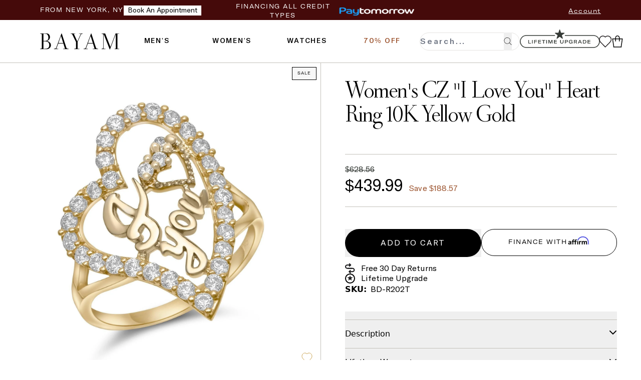

--- FILE ---
content_type: text/html
request_url: https://bayamjewelry.com/products/cz-heart-i-love-you-cz-ring-real-solid-10k-yellow-gold
body_size: 40688
content:
<!DOCTYPE html><html lang="en"><head><meta charSet="utf-8"/><meta name="viewport" content="width=device-width, initial-scale=1"/><meta name="oke:subscriber_id" content="6e861d31-c46a-4634-8dc8-66e9d52e5e06"/><link rel="icon" href="https://cdn.shopify.com/oxygen-v2/29482/17791/36722/2858339/build/_assets/favicon7-FPCSLTOT.ico" type="image/x-icon"/><title>Women&#x27;s CZ &quot;I Love You&quot; Heart Ring 10K Yellow Gold</title><meta name="description" content="Here&#x27;s a Women&#x27;s CZ &quot;I Love You&quot; Heart Ring 10K Yellow Gold From Our Heart Rings Collection. Shop Now!"/><meta property="site_name" content="bayamjewelry"/><meta property="url" content="bayamjewelry.com"/><meta property="type" content="website"/><meta property="og:url" content="https://bayamjewelry.com/"/><meta property="og:site_name" content="bayamjewelry"/><meta property="og:type" content="website"/><meta property="og:title" content="Women&#x27;s CZ &quot;I Love You&quot; Heart Ring 10K Yellow Gold"/><meta property="og:description" content="Here&#x27;s a Women&#x27;s CZ &quot;I Love You&quot; Heart Ring 10K Yellow Gold From Our Heart Rings Collection. Shop Now!"/><meta property="og:image" content="https://cdn.shopify.com/s/files/1/0146/5152/3136/files/cz-heart-i-love-you-cz-ring-solid-10k-yellow-gold-bayamjewelry-1_11f8b428-c65a-437a-8daa-2eee10f48a4b.jpg?v=1687568696"/><meta property="og:image:secure_url" description="https://cdn.shopify.com/s/files/1/0146/5152/3136/files/cz-heart-i-love-you-cz-ring-solid-10k-yellow-gold-bayamjewelry-1_11f8b428-c65a-437a-8daa-2eee10f48a4b.jpg?v=1687568696"/><meta property="twitter:site" content="@bayamjewelry"/><meta property="twitter:card" content="summary_large_image"/><meta property="twitter:title" content="Women&#x27;s CZ &quot;I Love You&quot; Heart Ring 10K Yellow Gold"/><meta property="twitter:description" content="Here&#x27;s a Women&#x27;s CZ &quot;I Love You&quot; Heart Ring 10K Yellow Gold From Our Heart Rings Collection. Shop Now!"/><meta property="twitter:image" content="https://cdn.shopify.com/s/files/1/0146/5152/3136/files/cz-heart-i-love-you-cz-ring-solid-10k-yellow-gold-bayamjewelry-1_11f8b428-c65a-437a-8daa-2eee10f48a4b.jpg?v=1687568696"/><link rel="canonical" href="https://bayamjewelry.com/products/cz-heart-i-love-you-cz-ring-real-solid-10k-yellow-gold"/><script type="application/ld+json">{"@context":"http://schema.org","@graph":[{"@type":"Product","@id":"https://bayamjewelry.com/products/cz-heart-i-love-you-cz-ring-real-solid-10k-yellow-gold","name":"Women's CZ \"I Love You\" Heart Ring 10K Yellow Gold","description":"Here's a gift for Heart Ring collectors. From our Ring Collection, this Solid 10K Yellow Gold CZ Heart \"I Love You\" Ring features Cubic Zirconia Stones Gold.\r\nProduct Details:Metal: Real Solid 10K GoldWeight: 2.60 gramsLength: Size 8Width: 18mm = Just under 3/4\"Bail/Clasp: Can be resized down or up at your local jeweler","color":"Yellow Gold","image":"https://cdn.shopify.com/s/files/1/0146/5152/3136/files/cz-heart-i-love-you-cz-ring-solid-10k-yellow-gold-bayamjewelry-1_11f8b428-c65a-437a-8daa-2eee10f48a4b.jpg?v=1687568696","brand":{"@type":"Brand","name":"bayamjewelry"},"sku":"BD-R202T","url":"https://bayamjewelry.com/products/cz-heart-i-love-you-cz-ring-real-solid-10k-yellow-gold","offers":{"@type":"Offer","price":"439.99","priceCurrency":"USD","availability":"http://schema.org/InStock","url":"https://bayamjewelry.com/products/cz-heart-i-love-you-cz-ring-real-solid-10k-yellow-gold","priceValidUntil":"2027-01-16","shippingDetails":{"@type":"OfferShippingDetails","shippingRate":{"@type":"MonetaryAmount","value":0,"currency":"USD"},"shippingDestination":{"@type":"DefinedRegion","addressCountry":"US"},"deliveryTime":{"@type":"ShippingDeliveryTime","handlingTime":{"@type":"QuantitativeValue","minValue":1,"maxValue":2,"unitCode":"DAY"},"transitTime":{"@type":"QuantitativeValue","minValue":1,"maxValue":4,"unitCode":"DAY"}}},"hasMerchantReturnPolicy":{"@type":"MerchantReturnPolicy","applicableCountry":"US","returnPolicyCategory":"https://schema.org/MerchantReturnFiniteReturnWindow","merchantReturnDays":30,"returnMethod":"https://schema.org/ReturnByMail","returnFees":"https://schema.org/FreeReturn"}},"aggregateRating":{"@type":"AggregateRating","ratingValue":5,"reviewCount":1}},{"@type":"ImageObject","contentUrl":"https://cdn.shopify.com/s/files/1/0146/5152/3136/files/cz-heart-i-love-you-cz-ring-solid-10k-yellow-gold-bayamjewelry-1_11f8b428-c65a-437a-8daa-2eee10f48a4b.jpg?v=1687568696","url":"https://bayamjewelry.com/products/cz-heart-i-love-you-cz-ring-real-solid-10k-yellow-gold","license":"https://bayamjewelry.com/","acquireLicensePage":"https://bayamjewelry.com/","creditText":"Bayam Jewelry","creator":{"@type":"Organization","name":"Bayam Jewelry"},"copyrightNotice":"Bayam Jewelry"},{"@type":"ImageObject","contentUrl":"https://cdn.shopify.com/s/files/1/0146/5152/3136/files/cz-heart-i-love-you-cz-ring-solid-10k-yellow-gold-bayamjewelry-2_8f1579be-b64e-47d0-9803-f126a8064916.jpg?v=1687568698","url":"https://bayamjewelry.com/products/cz-heart-i-love-you-cz-ring-real-solid-10k-yellow-gold","license":"https://bayamjewelry.com/","acquireLicensePage":"https://bayamjewelry.com/","creditText":"Bayam Jewelry","creator":{"@type":"Organization","name":"Bayam Jewelry"},"copyrightNotice":"Bayam Jewelry"},{"@type":"BreadcrumbList","itemListElement":[{"@type":"ListItem","position":1,"item":{"@type":"WebSite","@id":"https://bayamjewelry.com/","name":"Home"}},{"@type":"ListItem","position":2,"item":{"@type":"CollectionPage","@id":"https://bayamjewelry.com/womens","name":"Women's"}},{"@type":"ListItem","position":3,"item":{"@type":"CollectionPage","@id":"https://bayamjewelry.com/collections/womens-ring","name":"Rings"}},{"@type":"ListItem","position":4,"item":{"@type":"CollectionPage","@id":"https://bayamjewelry.com/collections/heart-rings","name":"Heart Rings"}}]}]}</script><link rel="preconnect" href="https://cdn.shopify.com" crossorigin="anonymous"/><link rel="stylesheet" href="https://cdn.shopify.com/oxygen-v2/29482/17791/36722/2858339/build/_assets/app-4ZAHBOO5.css?url"/><link rel="stylesheet" href="https://cdn.shopify.com/oxygen-v2/29482/17791/36722/2858339/build/_assets/slick-OGJNERO2.css?url"/><link rel="stylesheet" href="https://cdn.shopify.com/oxygen-v2/29482/17791/36722/2858339/build/_assets/slick-theme-Y4AIWYM7.css?url"/><link rel="stylesheet" href="https://cdn.shopify.com/oxygen-v2/29482/17791/36722/2858339/build/_assets/styles-U3PB2FQA.css?url"/><link rel="preconnect" href="https://shop.app" crossorigin="anonymous"/><script async="" id="kimonix_elements_script" src="https://storage.googleapis.com/kimonix-assets/custom-scripts/bayamjewelry/kimonix_elements.js"></script></head><body style="margin:auto"><script nonce="1ffcca5af3eb0a685e863582b9b77778" id="oke-reviews-settings" type="application/json">{"subscriberId":"6e861d31-c46a-4634-8dc8-66e9d52e5e06","analyticsSettings":{"isWidgetOnScreenTrackingEnabled":true,"provider":"gtag"},"locale":"en","localeAndVariant":{"code":"en"},"matchCustomerLocale":false,"widgetSettings":{"global":{"dateSettings":{"format":{"type":"relative"}},"hideOkendoBranding":true,"reviewTranslationsMode":"off","showIncentiveIndicator":false,"searchEnginePaginationEnabled":true,"stars":{"backgroundColor":"#E5E5E5","foregroundColor":"#000000","interspace":2,"shape":{"type":"default"},"showBorder":false},"font":{"fontType":"inherit-from-page"}},"homepageCarousel":{"slidesPerPage":{"large":3,"medium":2},"totalSlides":12,"scrollBehaviour":"slide","style":{"showDates":true,"border":{"color":"#E5E5EB","width":{"value":1,"unit":"px"}},"headingFont":{"hasCustomFontSettings":false},"bodyFont":{"hasCustomFontSettings":false},"arrows":{"color":"#676986","size":{"value":24,"unit":"px"},"enabled":true},"avatar":{"backgroundColor":"#E5E5EB","placeholderTextColor":"#2C3E50","size":{"value":48,"unit":"px"},"enabled":true},"media":{"size":{"value":80,"unit":"px"},"imageGap":{"value":4,"unit":"px"},"enabled":true},"stars":{"height":{"value":18,"unit":"px"}},"productImageSize":{"value":48,"unit":"px"},"layout":{"name":"default","reviewDetailsPosition":"below","showProductName":false,"showAttributeBars":false,"showProductVariantName":false,"showProductDetails":"only-when-grouped"},"highlightColor":"#0E7A82","spaceAbove":{"value":20,"unit":"px"},"text":{"primaryColor":"#2C3E50","fontSizeRegular":{"value":14,"unit":"px"},"fontSizeSmall":{"value":12,"unit":"px"},"secondaryColor":"#676986"},"spaceBelow":{"value":20,"unit":"px"}},"defaultSort":"rating desc","autoPlay":false,"truncation":{"bodyMaxLines":4,"enabled":true,"truncateAll":false}},"mediaCarousel":{"minimumImages":1,"linkText":"Read More","autoPlay":false,"slideSize":"medium","arrowPosition":"outside"},"mediaGrid":{"gridStyleDesktop":{"layout":"default-desktop"},"gridStyleMobile":{"layout":"default-mobile"},"showMoreArrow":{"arrowColor":"#676986","enabled":true,"backgroundColor":"#f4f4f6"},"linkText":"Read More","infiniteScroll":false,"gapSize":{"value":10,"unit":"px"}},"questions":{"initialPageSize":6,"loadMorePageSize":6},"reviewsBadge":{"layout":"large","colorScheme":"dark"},"reviewsTab":{"enabled":false},"reviewsWidget":{"tabs":{"reviews":true,"questions":true},"header":{"columnDistribution":"space-between","verticalAlignment":"top","blocks":[{"columnWidth":"one-third","modules":[{"name":"rating-average","layout":"one-line"},{"name":"rating-breakdown","backgroundColor":"#F4F4F6","shadingColor":"#000000","stretchMode":"contain"}],"textAlignment":"left"},{"columnWidth":"two-thirds","modules":[{"name":"recommended"},{"name":"media-carousel","imageGap":{"value":4,"unit":"px"},"imageHeight":{"value":120,"unit":"px"}}],"textAlignment":"left"}]},"style":{"showDates":true,"border":{"color":"#E8E8E1","width":{"value":1,"unit":"px"}},"bodyFont":{"hasCustomFontSettings":false},"headingFont":{"hasCustomFontSettings":false},"filters":{"backgroundColorActive":"#000000","backgroundColor":"#FFFFFF","borderColor":"#000000","borderRadius":{"value":100,"unit":"px"},"borderColorActive":"#000000","textColorActive":"#FFFFFF","textColor":"#000000","searchHighlightColor":"#B2F9E9"},"avatar":{"backgroundColor":"#E5E5EB","placeholderTextColor":"#000000","size":{"value":48,"unit":"px"},"enabled":true},"stars":{"height":{"value":18,"unit":"px"}},"shadingColor":"#F7F7F8","productImageSize":{"value":48,"unit":"px"},"button":{"backgroundColorActive":"#2B2B2B","borderColorHover":"#2B2B2B","backgroundColor":"#111111","borderColor":"#111111","backgroundColorHover":"#2B2B2B","textColorHover":"#FFFFFF","borderRadius":{"value":50,"unit":"px"},"borderWidth":{"value":0,"unit":"px"},"borderColorActive":"#2B2B2B","textColorActive":"#FFFFFF","textColor":"#FFFFFF","font":{"hasCustomFontSettings":false}},"highlightColor":"#000000","spaceAbove":{"value":60,"unit":"px"},"text":{"primaryColor":"#000000","fontSizeRegular":{"value":1,"unit":"em"},"fontSizeLarge":{"value":1.1,"unit":"em"},"fontSizeSmall":{"value":0.9,"unit":"em"},"secondaryColor":"#000000"},"spaceBelow":{"value":30,"unit":"px"},"attributeBar":{"style":"default","backgroundColor":"#D3D4DD","shadingColor":"#9A9DB1","markerColor":"#000000"}},"showWhenEmpty":true,"reviews":{"list":{"layout":{"collapseReviewerDetails":false,"columnAmount":4,"name":"default","showAttributeBars":false,"borderStyle":"full","showProductVariantName":false,"showProductDetails":"only-when-grouped"},"initialPageSize":5,"media":{"layout":"thumbnail","size":{"value":200,"unit":"px"},"imageGap":{"value":4,"unit":"px"}},"truncation":{"bodyMaxLines":4,"truncateAll":false,"enabled":true},"loadMorePageSize":5},"controls":{"filterMode":"closed","defaultSort":"has_media desc","writeReviewButtonEnabled":true,"freeTextSearchEnabled":false}}},"starRatings":{"showWhenEmpty":false,"clickBehavior":"scroll-to-widget","style":{"text":{"content":"review-count","style":"number-and-text","brackets":false},"spaceAbove":{"value":0,"unit":"px"},"singleStar":false,"spaceBelow":{"value":0,"unit":"px"},"height":{"value":18,"unit":"px"}}}},"features":{"attributeFiltersEnabled":true,"recorderPlusEnabled":true,"recorderQandaPlusEnabled":true,"reviewsKeywordsEnabled":true}}</script><style nonce="1ffcca5af3eb0a685e863582b9b77778" id="oke-css-vars">:root{--oke-widget-spaceAbove:60px;--oke-widget-spaceBelow:30px;--oke-starRating-spaceAbove:0;--oke-starRating-spaceBelow:0;--oke-button-backgroundColor:#111;--oke-button-backgroundColorHover:#2b2b2b;--oke-button-backgroundColorActive:#2b2b2b;--oke-button-textColor:#fff;--oke-button-textColorHover:#fff;--oke-button-textColorActive:#fff;--oke-button-borderColor:#111;--oke-button-borderColorHover:#2b2b2b;--oke-button-borderColorActive:#2b2b2b;--oke-button-borderRadius:50px;--oke-button-borderWidth:0;--oke-button-fontWeight:700;--oke-button-fontSize:var(--oke-text-regular,14px);--oke-button-fontFamily:inherit;--oke-border-color:#e8e8e1;--oke-border-width:1px;--oke-text-primaryColor:#000;--oke-text-secondaryColor:#000;--oke-text-small:.9em;--oke-text-regular:1em;--oke-text-large:1.1em;--oke-text-fontFamily:inherit;--oke-avatar-size:48px;--oke-avatar-backgroundColor:#e5e5eb;--oke-avatar-placeholderTextColor:#000;--oke-highlightColor:#000;--oke-shadingColor:#f7f7f8;--oke-productImageSize:48px;--oke-attributeBar-shadingColor:#9a9db1;--oke-attributeBar-borderColor:undefined;--oke-attributeBar-backgroundColor:#d3d4dd;--oke-attributeBar-markerColor:#000;--oke-filter-backgroundColor:#fff;--oke-filter-backgroundColorActive:#000;--oke-filter-borderColor:#000;--oke-filter-borderColorActive:#000;--oke-filter-textColor:#000;--oke-filter-textColorActive:#fff;--oke-filter-borderRadius:100px;--oke-filter-searchHighlightColor:#b2f9e9;--oke-mediaGrid-chevronColor:#676986;--oke-stars-foregroundColor:#000;--oke-stars-backgroundColor:#e5e5e5;--oke-stars-borderWidth:0}.oke-w,oke-modal{--oke-title-fontWeight:600;--oke-title-fontSize:var(--oke-text-regular,14px);--oke-title-fontFamily:inherit;--oke-bodyText-fontWeight:400;--oke-bodyText-fontSize:var(--oke-text-regular,14px);--oke-bodyText-fontFamily:inherit}</style><style nonce="1ffcca5af3eb0a685e863582b9b77778" id="oke-reviews-custom-css">.product-single__meta [data-oke-star-rating]{margin-bottom:-15px}.product-single__meta .okeReviews.oke-sr{line-height:1}div.okeReviews[data-oke-container].oke-w{max-width:unset}div.okeReviews[data-oke-container] .oke-reviewContent-body p,div.okeReviews[data-oke-container] .oke-product-details-title,div.okeReviews[data-oke-container] .oke-product-details-name{color:var(--oke-text-primaryColor)}div.okeReviews[data-oke-container] .oke-reviewContent-body p{font-size:16.56px;line-height:1.4}div.okeReviews[data-oke-container] .oke-avatar-placeholder{color:var(--oke-avatar-placeholderTextColor)}div.okeReviews[data-oke-container] .oke-button:not(.oke-is-loading):not(.oke-is-active):hover{box-shadow:none}div.okeReviews[data-oke-container] .oke-button{font-size:14px;letter-spacing:.3em;overflow:hidden;text-transform:uppercase}div.okeReviews[data-oke-container] .oke-is-small .oke-button{font-size:13px}div.okeReviews[data-oke-container] .oke-button::after{content:"";position:absolute;top:0;left:150%;width:200%;height:100%;transform:skewX(-20deg);background-image:linear-gradient(90deg,transparent,hsla(0,0%,100%,.25),transparent)}div.okeReviews[data-oke-container] .oke-button:hover::after{animation:shine .75s cubic-bezier(.01,.56,1,1)}div.okeReviews[data-oke-container] .oke-is-small .oke-w-reviews-filterToggle{width:100%;margin-bottom:10px}div.okeReviews[data-oke-container] .oke-is-small .oke-w-reviews-writeReview,div.okeReviews[data-oke-container] .oke-is-small .oke-w-writeReview.oke-button{width:100%}div.okeReviews[data-oke-container] .oke-w-reviews-controls{flex-wrap:wrap}div.okeReviews[data-oke-container] .oke-w-reviews-count{padding-right:1em}div.okeReviews[data-oke-container] .oke-select{background-size:initial}div.okeReviews[data-oke-container] .oke-sortSelect-label{margin-right:0;text-transform:unset;letter-spacing:initial;font-size:var(--oke-text-small)}div.okeReviews[data-oke-container] .oke-reviewContent-title{color:#000;font-weight:400;line-height:1;font-size:1.2em}div.okeReviews[data-oke-container] .oke-helpful-vote-counter,div.okeReviews[data-oke-container] .oke-helpful-vote-button{line-height:initial}div.okeReviews[data-oke-container] .oke-qw-question-main-body{font-weight:400}div.okeReviews[data-oke-container] .oke-helpful{display:none}</style><script nonce="1ffcca5af3eb0a685e863582b9b77778">/*!
 * 0.83.15 - 2025-12-17T02:04:09.392Z
 * Copyright (c) 2025 Okendo Pty Ltd
 * 
 */(function(e){function l(l){for(var o,a,t=l[0],r=l[1],d=0,i=[];d<t.length;d++)a=t[d],Object.prototype.hasOwnProperty.call(s,a)&&s[a]&&i.push(s[a][0]),s[a]=0;for(o in r)Object.prototype.hasOwnProperty.call(r,o)&&(e[o]=r[o]);c&&c(l);while(i.length)i.shift()()}var o={},a={app:0},s={app:0};function t(e){return r.p+"js/"+({"modules/okendo-metafield-star-rating-utils":"modules/okendo-metafield-star-rating-utils","okendo-reviews-core":"okendo-reviews-core","modules/okendo-reviews-settings":"modules/okendo-reviews-settings","okendo-reviews-styles":"okendo-reviews-styles","okendo-reviews-translation":"okendo-reviews-translation","modules/okendo-widget-init":"modules/okendo-widget-init","locales/locale-cs-js":"locales/locale-cs-js","locales/locale-da-js":"locales/locale-da-js","locales/locale-de-formal-js":"locales/locale-de-formal-js","locales/locale-de-informal-js":"locales/locale-de-informal-js","locales/locale-de-js":"locales/locale-de-js","locales/locale-el-js":"locales/locale-el-js","locales/locale-es-js":"locales/locale-es-js","locales/locale-fi-js":"locales/locale-fi-js","locales/locale-fr-js":"locales/locale-fr-js","locales/locale-hr-js":"locales/locale-hr-js","locales/locale-hu-js":"locales/locale-hu-js","locales/locale-id-js":"locales/locale-id-js","locales/locale-it-js":"locales/locale-it-js","locales/locale-ja-js":"locales/locale-ja-js","locales/locale-ko-js":"locales/locale-ko-js","locales/locale-nl-js":"locales/locale-nl-js","locales/locale-no-js":"locales/locale-no-js","locales/locale-pl-js":"locales/locale-pl-js","locales/locale-pt-js":"locales/locale-pt-js","locales/locale-ro-js":"locales/locale-ro-js","locales/locale-ru-js":"locales/locale-ru-js","locales/locale-sk-js":"locales/locale-sk-js","locales/locale-sl-js":"locales/locale-sl-js","locales/locale-sv-js":"locales/locale-sv-js","locales/locale-th-js":"locales/locale-th-js","locales/locale-tr-js":"locales/locale-tr-js","locales/locale-uk-js":"locales/locale-uk-js","locales/locale-vi-js":"locales/locale-vi-js","locales/locale-zh-tw-js":"locales/locale-zh-tw-js","modules/all-reviews-modal":"modules/all-reviews-modal","modules/okendo-media-grid":"modules/okendo-media-grid","modules/okendo-questions-widget":"modules/okendo-questions-widget","modules/okendo-reviews-badge":"modules/okendo-reviews-badge","modules/okendo-reviews-keywords":"modules/okendo-reviews-keywords","modules/okendo-reviews-tab":"modules/okendo-reviews-tab","modules/okendo-star-rating":"modules/okendo-star-rating","modules/okendo-widget":"modules/okendo-widget","okendo-reviews-lib":"okendo-reviews-lib","modules/media-modal":"modules/media-modal","modules/okendo-homepage-carousel":"modules/okendo-homepage-carousel","modules/okendo-media-carousel":"modules/okendo-media-carousel","modules/okendo-reviews-summary":"modules/okendo-reviews-summary","modules/media-overlay":"modules/media-overlay","modules/media-thumbnail":"modules/media-thumbnail","modules/questions":"modules/questions","modules/large-badge":"modules/large-badge","modules/minimal-badge":"modules/minimal-badge","modules/shared-components":"modules/shared-components","modules/small-badge":"modules/small-badge","modules/widget":"modules/widget","modules/review-basic-content":"modules/review-basic-content","modules/review-carousel-shared":"modules/review-carousel-shared","review-templates/card-default":"review-templates/card-default","review-templates/card-featured-media":"review-templates/card-featured-media","review-templates/card-minimal-centered":"review-templates/card-minimal-centered","review-templates/card-testimonial":"review-templates/card-testimonial","modules/tooltip":"modules/tooltip","modules/avatar":"modules/avatar","modules/helpful-voting":"modules/helpful-voting","header-modules/attributes":"header-modules/attributes","header-modules/media-carousel":"header-modules/media-carousel","header-modules/media-grid":"header-modules/media-grid","header-modules/rating-average":"header-modules/rating-average","header-modules/rating-breakdown":"header-modules/rating-breakdown","header-modules/recommends":"header-modules/recommends","header-modules/reviews-keywords":"header-modules/reviews-keywords","header-modules/reviews-summary":"header-modules/reviews-summary","modules/filters":"modules/filters","review-list/carousel":"review-list/carousel","review-list/default":"review-list/default","review-list/masonry":"review-list/masonry","modules/reviewer":"modules/reviewer","modules/media-collage":"modules/media-collage","modules/media-strip":"modules/media-strip","modules/reviewer-achievements":"modules/reviewer-achievements","modules/attributes":"modules/attributes","modules/show-more-button":"modules/show-more-button","modules/media-carousel":"modules/media-carousel","review-templates/default":"review-templates/default","review-templates/minimal":"review-templates/minimal","review-templates/split":"review-templates/split","modules/flag":"modules/flag","attribute-bars/bar-blocks":"attribute-bars/bar-blocks","attribute-bars/bar-classic":"attribute-bars/bar-classic","attribute-bars/bar-default":"attribute-bars/bar-default","attribute-bars/bar-outlined":"attribute-bars/bar-outlined","attribute-bars/bar-rounded":"attribute-bars/bar-rounded"}[e]||e)+"."+{"modules/okendo-metafield-star-rating-utils":"4db3377f","okendo-reviews-core":"84d23785","modules/okendo-reviews-settings":"993b9fa4","okendo-reviews-styles":"35ef0117","okendo-reviews-translation":"c0fa6869","modules/okendo-widget-init":"c9c08200","locales/locale-cs-js":"91c87309","locales/locale-da-js":"adec0861","locales/locale-de-formal-js":"45192c9a","locales/locale-de-informal-js":"a0d49c1d","locales/locale-de-js":"485b9166","locales/locale-el-js":"55e09e53","locales/locale-es-js":"0028085b","locales/locale-fi-js":"87d1e991","locales/locale-fr-js":"d69e2b11","locales/locale-hr-js":"fb2d4a2b","locales/locale-hu-js":"67693778","locales/locale-id-js":"4117e31b","locales/locale-it-js":"417535cf","locales/locale-ja-js":"d7eecabc","locales/locale-ko-js":"7b471470","locales/locale-nl-js":"2ba49ef7","locales/locale-no-js":"954796de","locales/locale-pl-js":"e6d3fce2","locales/locale-pt-js":"16aac51d","locales/locale-ro-js":"836922d1","locales/locale-ru-js":"1a22c5e2","locales/locale-sk-js":"9c8f32b8","locales/locale-sl-js":"42d5d089","locales/locale-sv-js":"6b9eabd4","locales/locale-th-js":"f413f857","locales/locale-tr-js":"8c77f708","locales/locale-uk-js":"d90d925e","locales/locale-vi-js":"d4ce4aa3","locales/locale-zh-tw-js":"db5fb0c2","modules/all-reviews-modal":"174ae3b4","modules/okendo-media-grid":"df3cd700","modules/okendo-questions-widget":"1cc41298","modules/okendo-reviews-badge":"d6c84d6d","modules/okendo-reviews-keywords":"523a6548","modules/okendo-reviews-tab":"0b7117d0","modules/okendo-star-rating":"833c9642","modules/okendo-widget":"a6a1ec20","okendo-reviews-lib":"74a14cd7","modules/media-modal":"1d95b321","modules/okendo-homepage-carousel":"f9fa809d","modules/okendo-media-carousel":"6540e892","modules/okendo-reviews-summary":"badf7835","modules/media-overlay":"266ff6d4","modules/media-thumbnail":"7c5e9305","modules/questions":"cf69ce67","modules/large-badge":"a36b4f14","modules/minimal-badge":"1bad3de4","modules/shared-components":"cd0eac3a","modules/small-badge":"4ab07ca4","modules/widget":"cb5857ae","modules/review-basic-content":"37b8c7e4","modules/review-carousel-shared":"aa655010","review-templates/card-default":"49350cc1","review-templates/card-featured-media":"333fd2ed","review-templates/card-minimal-centered":"ed34f04b","review-templates/card-testimonial":"5a1731e0","modules/tooltip":"9d295b52","modules/avatar":"72db54d4","modules/helpful-voting":"3a65304d","header-modules/attributes":"0b736b37","header-modules/media-carousel":"2357fdf4","header-modules/media-grid":"b228cc3f","header-modules/rating-average":"5b4eaaf9","header-modules/rating-breakdown":"61aede53","header-modules/recommends":"8c1bb867","header-modules/reviews-keywords":"4ad8e561","header-modules/reviews-summary":"9a4a55c2","modules/filters":"ddb2d531","review-list/carousel":"1f9a1f74","review-list/default":"4f02cba3","review-list/masonry":"8f3b2abc","modules/reviewer":"87bdd617","modules/media-collage":"7decca31","modules/media-strip":"8137a09e","modules/reviewer-achievements":"5c3ee9a1","modules/attributes":"2feb9da0","modules/show-more-button":"974fac7e","modules/media-carousel":"249768e8","review-templates/default":"bd6061a8","review-templates/minimal":"e40d087a","review-templates/split":"21db982d","modules/flag":"9ebc9366","attribute-bars/bar-blocks":"7022a670","attribute-bars/bar-classic":"fbcf78a5","attribute-bars/bar-default":"683d99b5","attribute-bars/bar-outlined":"65ee101e","attribute-bars/bar-rounded":"8cb183f4"}[e]+".js"}function r(l){if(o[l])return o[l].exports;var a=o[l]={i:l,l:!1,exports:{}};return e[l].call(a.exports,a,a.exports,r),a.l=!0,a.exports}r.e=function(e){var l=[],o={"okendo-reviews-styles":1,"modules/all-reviews-modal":1,"modules/okendo-media-grid":1,"modules/okendo-questions-widget":1,"modules/okendo-reviews-badge":1,"modules/okendo-reviews-keywords":1,"modules/okendo-reviews-tab":1,"modules/okendo-star-rating":1,"modules/okendo-widget":1,"okendo-reviews-lib":1,"modules/media-modal":1,"modules/okendo-homepage-carousel":1,"modules/okendo-media-carousel":1,"modules/okendo-reviews-summary":1,"modules/media-overlay":1,"modules/media-thumbnail":1,"modules/questions":1,"modules/large-badge":1,"modules/shared-components":1,"modules/small-badge":1,"modules/widget":1,"modules/review-basic-content":1,"modules/review-carousel-shared":1,"review-templates/card-default":1,"review-templates/card-featured-media":1,"review-templates/card-minimal-centered":1,"review-templates/card-testimonial":1,"modules/tooltip":1,"modules/avatar":1,"modules/helpful-voting":1,"header-modules/attributes":1,"header-modules/media-carousel":1,"header-modules/media-grid":1,"header-modules/rating-average":1,"header-modules/rating-breakdown":1,"header-modules/recommends":1,"header-modules/reviews-keywords":1,"header-modules/reviews-summary":1,"modules/filters":1,"review-list/carousel":1,"review-list/default":1,"review-list/masonry":1,"modules/reviewer":1,"modules/media-collage":1,"modules/media-strip":1,"modules/reviewer-achievements":1,"modules/attributes":1,"modules/show-more-button":1,"modules/media-carousel":1,"review-templates/default":1,"review-templates/minimal":1,"review-templates/split":1,"modules/flag":1,"attribute-bars/bar-blocks":1,"attribute-bars/bar-classic":1,"attribute-bars/bar-default":1,"attribute-bars/bar-outlined":1,"attribute-bars/bar-rounded":1};a[e]?l.push(a[e]):0!==a[e]&&o[e]&&l.push(a[e]=new Promise((function(l,o){for(var s="css/"+({"modules/okendo-metafield-star-rating-utils":"modules/okendo-metafield-star-rating-utils","okendo-reviews-core":"okendo-reviews-core","modules/okendo-reviews-settings":"modules/okendo-reviews-settings","okendo-reviews-styles":"okendo-reviews-styles","okendo-reviews-translation":"okendo-reviews-translation","modules/okendo-widget-init":"modules/okendo-widget-init","locales/locale-cs-js":"locales/locale-cs-js","locales/locale-da-js":"locales/locale-da-js","locales/locale-de-formal-js":"locales/locale-de-formal-js","locales/locale-de-informal-js":"locales/locale-de-informal-js","locales/locale-de-js":"locales/locale-de-js","locales/locale-el-js":"locales/locale-el-js","locales/locale-es-js":"locales/locale-es-js","locales/locale-fi-js":"locales/locale-fi-js","locales/locale-fr-js":"locales/locale-fr-js","locales/locale-hr-js":"locales/locale-hr-js","locales/locale-hu-js":"locales/locale-hu-js","locales/locale-id-js":"locales/locale-id-js","locales/locale-it-js":"locales/locale-it-js","locales/locale-ja-js":"locales/locale-ja-js","locales/locale-ko-js":"locales/locale-ko-js","locales/locale-nl-js":"locales/locale-nl-js","locales/locale-no-js":"locales/locale-no-js","locales/locale-pl-js":"locales/locale-pl-js","locales/locale-pt-js":"locales/locale-pt-js","locales/locale-ro-js":"locales/locale-ro-js","locales/locale-ru-js":"locales/locale-ru-js","locales/locale-sk-js":"locales/locale-sk-js","locales/locale-sl-js":"locales/locale-sl-js","locales/locale-sv-js":"locales/locale-sv-js","locales/locale-th-js":"locales/locale-th-js","locales/locale-tr-js":"locales/locale-tr-js","locales/locale-uk-js":"locales/locale-uk-js","locales/locale-vi-js":"locales/locale-vi-js","locales/locale-zh-tw-js":"locales/locale-zh-tw-js","modules/all-reviews-modal":"modules/all-reviews-modal","modules/okendo-media-grid":"modules/okendo-media-grid","modules/okendo-questions-widget":"modules/okendo-questions-widget","modules/okendo-reviews-badge":"modules/okendo-reviews-badge","modules/okendo-reviews-keywords":"modules/okendo-reviews-keywords","modules/okendo-reviews-tab":"modules/okendo-reviews-tab","modules/okendo-star-rating":"modules/okendo-star-rating","modules/okendo-widget":"modules/okendo-widget","okendo-reviews-lib":"okendo-reviews-lib","modules/media-modal":"modules/media-modal","modules/okendo-homepage-carousel":"modules/okendo-homepage-carousel","modules/okendo-media-carousel":"modules/okendo-media-carousel","modules/okendo-reviews-summary":"modules/okendo-reviews-summary","modules/media-overlay":"modules/media-overlay","modules/media-thumbnail":"modules/media-thumbnail","modules/questions":"modules/questions","modules/large-badge":"modules/large-badge","modules/minimal-badge":"modules/minimal-badge","modules/shared-components":"modules/shared-components","modules/small-badge":"modules/small-badge","modules/widget":"modules/widget","modules/review-basic-content":"modules/review-basic-content","modules/review-carousel-shared":"modules/review-carousel-shared","review-templates/card-default":"review-templates/card-default","review-templates/card-featured-media":"review-templates/card-featured-media","review-templates/card-minimal-centered":"review-templates/card-minimal-centered","review-templates/card-testimonial":"review-templates/card-testimonial","modules/tooltip":"modules/tooltip","modules/avatar":"modules/avatar","modules/helpful-voting":"modules/helpful-voting","header-modules/attributes":"header-modules/attributes","header-modules/media-carousel":"header-modules/media-carousel","header-modules/media-grid":"header-modules/media-grid","header-modules/rating-average":"header-modules/rating-average","header-modules/rating-breakdown":"header-modules/rating-breakdown","header-modules/recommends":"header-modules/recommends","header-modules/reviews-keywords":"header-modules/reviews-keywords","header-modules/reviews-summary":"header-modules/reviews-summary","modules/filters":"modules/filters","review-list/carousel":"review-list/carousel","review-list/default":"review-list/default","review-list/masonry":"review-list/masonry","modules/reviewer":"modules/reviewer","modules/media-collage":"modules/media-collage","modules/media-strip":"modules/media-strip","modules/reviewer-achievements":"modules/reviewer-achievements","modules/attributes":"modules/attributes","modules/show-more-button":"modules/show-more-button","modules/media-carousel":"modules/media-carousel","review-templates/default":"review-templates/default","review-templates/minimal":"review-templates/minimal","review-templates/split":"review-templates/split","modules/flag":"modules/flag","attribute-bars/bar-blocks":"attribute-bars/bar-blocks","attribute-bars/bar-classic":"attribute-bars/bar-classic","attribute-bars/bar-default":"attribute-bars/bar-default","attribute-bars/bar-outlined":"attribute-bars/bar-outlined","attribute-bars/bar-rounded":"attribute-bars/bar-rounded"}[e]||e)+"."+{"modules/okendo-metafield-star-rating-utils":"31d6cfe0","okendo-reviews-core":"31d6cfe0","modules/okendo-reviews-settings":"31d6cfe0","okendo-reviews-styles":"18e725f4","okendo-reviews-translation":"31d6cfe0","modules/okendo-widget-init":"31d6cfe0","locales/locale-cs-js":"31d6cfe0","locales/locale-da-js":"31d6cfe0","locales/locale-de-formal-js":"31d6cfe0","locales/locale-de-informal-js":"31d6cfe0","locales/locale-de-js":"31d6cfe0","locales/locale-el-js":"31d6cfe0","locales/locale-es-js":"31d6cfe0","locales/locale-fi-js":"31d6cfe0","locales/locale-fr-js":"31d6cfe0","locales/locale-hr-js":"31d6cfe0","locales/locale-hu-js":"31d6cfe0","locales/locale-id-js":"31d6cfe0","locales/locale-it-js":"31d6cfe0","locales/locale-ja-js":"31d6cfe0","locales/locale-ko-js":"31d6cfe0","locales/locale-nl-js":"31d6cfe0","locales/locale-no-js":"31d6cfe0","locales/locale-pl-js":"31d6cfe0","locales/locale-pt-js":"31d6cfe0","locales/locale-ro-js":"31d6cfe0","locales/locale-ru-js":"31d6cfe0","locales/locale-sk-js":"31d6cfe0","locales/locale-sl-js":"31d6cfe0","locales/locale-sv-js":"31d6cfe0","locales/locale-th-js":"31d6cfe0","locales/locale-tr-js":"31d6cfe0","locales/locale-uk-js":"31d6cfe0","locales/locale-vi-js":"31d6cfe0","locales/locale-zh-tw-js":"31d6cfe0","modules/all-reviews-modal":"54d8a81e","modules/okendo-media-grid":"72811230","modules/okendo-questions-widget":"2be887fe","modules/okendo-reviews-badge":"987b84e6","modules/okendo-reviews-keywords":"0942444f","modules/okendo-reviews-tab":"dd9f4ebe","modules/okendo-star-rating":"4cb378a8","modules/okendo-widget":"6aeb18ae","okendo-reviews-lib":"65939eaa","modules/media-modal":"9679e86c","modules/okendo-homepage-carousel":"ca9ce1d9","modules/okendo-media-carousel":"2693e964","modules/okendo-reviews-summary":"a0c9d7d6","modules/media-overlay":"730e835a","modules/media-thumbnail":"2cd8dd9f","modules/questions":"f1d3564b","modules/large-badge":"9ee07b0a","modules/minimal-badge":"31d6cfe0","modules/shared-components":"d6924fbf","modules/small-badge":"5678834d","modules/widget":"cb383169","modules/review-basic-content":"68f28100","modules/review-carousel-shared":"4d26166f","review-templates/card-default":"78ed975a","review-templates/card-featured-media":"6ef99b1b","review-templates/card-minimal-centered":"b80d514b","review-templates/card-testimonial":"2c1bbd02","modules/tooltip":"ea8fe98f","modules/avatar":"89663c87","modules/helpful-voting":"47319e5d","header-modules/attributes":"7cf57481","header-modules/media-carousel":"e353b48e","header-modules/media-grid":"a67981f4","header-modules/rating-average":"6f2ee529","header-modules/rating-breakdown":"a108ab46","header-modules/recommends":"826afd09","header-modules/reviews-keywords":"d134dcfc","header-modules/reviews-summary":"bc0924f4","modules/filters":"b3764b03","review-list/carousel":"45ee74bf","review-list/default":"f346f6a0","review-list/masonry":"0e5de697","modules/reviewer":"05892934","modules/media-collage":"ab84d4e1","modules/media-strip":"a82a8d33","modules/reviewer-achievements":"19fae041","modules/attributes":"9a58c98a","modules/show-more-button":"36160e9f","modules/media-carousel":"50d40644","review-templates/default":"32c6f91c","review-templates/minimal":"bd27b3ef","review-templates/split":"a4035c0a","modules/flag":"143bbb7e","attribute-bars/bar-blocks":"6ee392a5","attribute-bars/bar-classic":"1dd8f253","attribute-bars/bar-default":"9a29e91c","attribute-bars/bar-outlined":"ec73b484","attribute-bars/bar-rounded":"2793cccc"}[e]+".css",t=r.p+s,d=document.getElementsByTagName("link"),i=0;i<d.length;i++){var n=d[i],c=n.getAttribute("data-href")||n.getAttribute("href");if("stylesheet"===n.rel&&(c===s||c===t))return l()}var u=document.getElementsByTagName("style");for(i=0;i<u.length;i++){n=u[i],c=n.getAttribute("data-href");if(c===s||c===t)return l()}var m=document.createElement("link");m.rel="stylesheet",m.type="text/css",m.onload=l,m.onerror=function(l){var s=l&&l.target&&l.target.src||t,r=new Error("Loading CSS chunk "+e+" failed.\n("+s+")");r.code="CSS_CHUNK_LOAD_FAILED",r.request=s,delete a[e],m.parentNode.removeChild(m),o(r)},m.href=t;var f=document.getElementsByTagName("head")[0];f.appendChild(m)})).then((function(){a[e]=0})));var d=s[e];if(0!==d)if(d)l.push(d[2]);else{var i=new Promise((function(l,o){d=s[e]=[l,o]}));l.push(d[2]=i);var n,c=document.createElement("script");c.charset="utf-8",c.timeout=120,r.nc&&c.setAttribute("nonce",r.nc),c.src=t(e);var u=new Error;n=function(l){c.onerror=c.onload=null,clearTimeout(m);var o=s[e];if(0!==o){if(o){var a=l&&("load"===l.type?"missing":l.type),t=l&&l.target&&l.target.src;u.message="Loading chunk "+e+" failed.\n("+a+": "+t+")",u.name="ChunkLoadError",u.type=a,u.request=t,o[1](u)}s[e]=void 0}};var m=setTimeout((function(){n({type:"timeout",target:c})}),12e4);c.onerror=c.onload=n,document.head.appendChild(c)}return Promise.all(l)},r.m=e,r.c=o,r.d=function(e,l,o){r.o(e,l)||Object.defineProperty(e,l,{enumerable:!0,get:o})},r.r=function(e){"undefined"!==typeof Symbol&&Symbol.toStringTag&&Object.defineProperty(e,Symbol.toStringTag,{value:"Module"}),Object.defineProperty(e,"__esModule",{value:!0})},r.t=function(e,l){if(1&l&&(e=r(e)),8&l)return e;if(4&l&&"object"===typeof e&&e&&e.__esModule)return e;var o=Object.create(null);if(r.r(o),Object.defineProperty(o,"default",{enumerable:!0,value:e}),2&l&&"string"!=typeof e)for(var a in e)r.d(o,a,function(l){return e[l]}.bind(null,a));return o},r.n=function(e){var l=e&&e.__esModule?function(){return e["default"]}:function(){return e};return r.d(l,"a",l),l},r.o=function(e,l){return Object.prototype.hasOwnProperty.call(e,l)},r.p="https://d3hw6dc1ow8pp2.cloudfront.net/reviews-widget-plus/",r.oe=function(e){throw console.error(e),e};var d=window["wpJsonpOkeReviews"]=window["wpJsonpOkeReviews"]||[],i=d.push.bind(d);d.push=l,d=d.slice();for(var n=0;n<d.length;n++)l(d[n]);var c=i;r(r.s="cd49")})({"02e8":function(e,l,o){"use strict";var a=o("6f27");l["a"]={widgetSelector:"[data-oke-widget]",async areStarRatingsClickable(e){const l=await this.getClickTargetSelector(e);return!!l&&!!document.querySelector(l)},async getClickTargetSelector(e){let l;if(e)l=e;else{const{default:e}=await Promise.all([o.e("okendo-reviews-core"),o.e("modules/okendo-reviews-settings")]).then(o.bind(null,"7c19"));l=e.widgetSettings.starRatings}if("none"!==l.clickBehavior)return"scroll-to-id"===l.clickBehavior&&l.scrollTargetId&&document.querySelector("#"+l.scrollTargetId)?"#"+l.scrollTargetId:this.widgetSelector},async scrollToElement(e){var l;const o=await this.getClickTargetSelector();if(e&&o){let s=document.querySelector(o);s&&s.firstElementChild&&(s=s.firstElementChild);const t="true"===e.dataset.okeScrollDisabled;s&&(null===(l=e.firstElementChild)||void 0===l?void 0:l.classList.contains("oke-is-clickable"))&&!t&&(a["a"].smoothScrollTo(s),s.focus())}}}},"0625":function(e,l,o){"use strict";o.d(l,"a",(function(){return a}));const a={apiBaseUrl:"https://api.okendo.io/v1",dynamicTranscodedMediaBaseUrl:"https://d3g5hqndtiniji.cloudfront.net",appBaseUrl:"https://reviews.okendo.io",recorderPlusBaseUrl:"https://okendo.reviews"}},"342a":function(e,l,o){"use strict";var a=o("a8f8");l["a"]={getCustomerLocaleFromShopify(e){var l;if(null===e||void 0===e?void 0:e.matchCustomerLocale)return Object(a["getLocale"])(null===(l=window.Shopify)||void 0===l?void 0:l.locale)},isTranslationDisabled(e){return!!(e.okeInAngularAdminPreview||e.okeInEmbeddedAdminPreview||e.okeInShopifyThemeCustomizer)},supportedLocaleCodesLowerCase(){return a["allLocalesWithAliases"].map(e=>e.toLowerCase())},supportedSourceLocaleCodesLowerCase(){return a["awsSupportedLocaleCodes"].map(e=>e.toLowerCase())}}},"522e":function(e,l,o){"use strict";o.d(l,"a",(function(){return a}));const a={get:(e,l)=>(l?fetch(e,l):fetch(e)).then(e=>e.json()),post:(e,l)=>fetch(e,{method:"POST",body:JSON.stringify(l)}).then(e=>e.json())}},"6f27":function(e,l,o){"use strict";let a;const s=(e,l)=>{if("HTML"===e.nodeName)return-l;const o=e.getBoundingClientRect().top,a=parseInt((window.getComputedStyle(e).scrollMarginTop||0).toString(),10);return o+l-a};function t(e){return e<.5?4*e*e*e:(e-1)*(2*e-2)*(2*e-2)+1}l["a"]={smoothScrollTo(e,l=-48){const o=500;a||(a=window.requestAnimationFrame||function(e){window.setTimeout(e,16)});const r=window.pageYOffset;let d=s(e,r);d+=l;const i=Date.now(),n=t,c=()=>{const e=Date.now()-i;let l=d;e<o&&(l=r+(d-r)*n(e/o),a(c)),window.scrollTo(0,l)};c()},bindScrollEventForElements(e){e.forEach(e=>{const l=e.getAttribute("data-oke-scroll-target");if(!l)return;const o=document.querySelector(l);o&&(e.addEventListener("click",()=>this.smoothScrollTo(o)),e.style.cursor="pointer")})}}},"88a3":function(e,l,o){"use strict";l["a"]={addOrUpdateTargetBlock(e,l,o,a="innerHTML",s="head"){if(!o)return;const t=document.querySelector(s),r=t.querySelector("#"+l);if(r)r[a]=o;else{const s=document.createElement(e);s.id=l,t.prepend(s),s[a]=o}},getFocusableElements(e,l){if(e){const o=["button","a","input","select","textarea","[tabindex]"],a=l?o:o.map(e=>e+':not([tabindex="-1"])');return Array.from(e.querySelectorAll(a.join(",")))}},getFirstFocusable(e){if(e){const l=this.getFocusableElements(e);if(null===l||void 0===l?void 0:l.length)return l[0]}},sanitiseControlId(e){if(!(null===e||void 0===e?void 0:e.length))return;const l=/[^\p{L}\p{N}-]+/gu,o=/^[-]+|[-]+$/gu,a=/^[^\p{L}]+/u,s=e.toLowerCase().replace(l,"-");return s.replace(o,"").replace(a,"id-")}}},a8f8:function(e,l,o){"use strict";var a=this&&this.__createBinding||(Object.create?function(e,l,o,a){void 0===a&&(a=o);var s=Object.getOwnPropertyDescriptor(l,o);s&&!("get"in s?!l.__esModule:s.writable||s.configurable)||(s={enumerable:!0,get:function(){return l[o]}}),Object.defineProperty(e,a,s)}:function(e,l,o,a){void 0===a&&(a=o),e[a]=l[o]}),s=this&&this.__exportStar||function(e,l){for(var o in e)"default"===o||Object.prototype.hasOwnProperty.call(l,o)||a(l,e,o)};Object.defineProperty(l,"__esModule",{value:!0}),s(o("ffff"),l)},cd49:function(e,l,o){"use strict";o.r(l);var a=o("02e8"),s=o("6f27"),t=o("342a"),r=o("a8f8"),d=o("522e"),i=o("0625"),n=o("88a3");let c;const u="Could not retrieve Okendo Reviews & UGC configuration";async function m(){var e,l;if(c)return await c;const o=document.getElementById("oke-reviews-settings");if(o)c=Promise.resolve(JSON.parse(o.innerText));else{const o=document.querySelector('meta[name="oke:subscriber_id"]'),a=null===(e=document.querySelector("script[data-oke-subscriber-id]"))||void 0===e?void 0:e.getAttribute("data-oke-subscriber-id"),s=null!==(l=null===o||void 0===o?void 0:o.content)&&void 0!==l?l:a;if(!s)return;const t=async()=>{try{const[e,l]=await Promise.all([d["a"].get(`${i["a"].apiBaseUrl}/stores/${s}/widget_plus_settings`),n["a"]]);return l.addOrUpdateTargetBlock("style","oke-css-vars",e.cssVariables,"outerHTML"),l.addOrUpdateTargetBlock("style","oke-reviews-custom-css",e.customCss,"outerHTML"),l.addOrUpdateTargetBlock("svg","oke-star-symbols",e.starSymbols,"outerHTML","body"),e.reviewsHeaderConfig}catch(e){console.error(u)}};c=t()}return await c}async function f(e){let{widgetSettings:l}=e;if(!l){const{default:e}=await Promise.all([o.e("okendo-reviews-core"),o.e("modules/okendo-reviews-settings")]).then(o.bind(null,"4adb"));l=e}return l}var v,b;let w;const g=document.querySelector('meta[name="oke:subscriber_id"]'),h=null===(v=document.querySelector("script[data-oke-subscriber-id]"))||void 0===v?void 0:v.getAttribute("data-oke-subscriber-id"),k=document.querySelector('meta[name="oke:auto_initialise"]'),p=document.querySelector('meta[name="oke:hide_reviews_tab"]'),j=null!==(b=null===g||void 0===g?void 0:g.content)&&void 0!==b?b:h;function y(e){const{isTestModeEnabled:l,locale:o,localeAndVariant:a,matchCustomerLocale:s}=e;return{isTestModeEnabled:l,locale:o,localeAndVariant:a,matchCustomerLocale:s}}(!j||j&&k)&&(async()=>{const e=await m();e&&("interactive"!==document.readyState&&"complete"!==document.readyState?document.addEventListener("readystatechange",()=>{L(e)},{once:!0}):L(e))})();const S={initAllWidgets:A,setWidgetSettings:P,setWidgetLocale:I,setSubscriberId:W,initWidget:q,setProduct:E,setGroup:_};async function L(e){const l=await f(e),o=y(e),a=Object(r["getLocaleWithFallback"])(null===o||void 0===o?void 0:o.localeAndVariant,null===o||void 0===o?void 0:o.locale),s=t["a"].getCustomerLocaleFromShopify(o),d=s&&s.code!==a.code;await A(e.subscriberId,l,void 0,o,e.features,e.analyticsSettings,e.customDomain,d)}async function A(e,l,o,a,t,r,d,i=!0){var n,c,u,v;if(!e||!l){const o=await m();if(!o)return;l=await f(o),t=null!==t&&void 0!==t?t:o.features,e=null!==(n=null!==e&&void 0!==e?e:j)&&void 0!==n?n:o.subscriberId}if(!e)return void console.error("No Okendo Reviews & UGC Subscriber ID. Please check your configuration.");const b=Array.from(document.querySelectorAll("[data-oke-star-rating]")),w=Array.from(document.querySelectorAll("[data-oke-widget]")),g=Array.from(document.querySelectorAll("[data-oke-questions-widget]")),h=Array.from(document.querySelectorAll("[data-oke-carousel]")),k=Array.from(document.querySelectorAll("[data-oke-badge]")),y=Array.from(document.querySelectorAll("[data-oke-media-grid]")),S=Array.from(document.querySelectorAll("[data-oke-media-carousel]")),L=Array.from(document.querySelectorAll("[data-oke-scroll-target]")),A=Array.from(document.querySelectorAll("[data-oke-reviews-keywords]")),T=Array.from(document.querySelectorAll("[data-oke-reviews-modal-trigger]")),E=Array.from(document.querySelectorAll("[data-oke-reviews-summary]")),_=!p&&null!==(u=null===(c=l.reviewsTab)||void 0===c?void 0:c.enabled)&&void 0!==u&&u;if(e){const n=null===window||void 0===window?void 0:window.okeShowPreviewData,c=n||(null===(v=l.reviewsWidget)||void 0===v?void 0:v.showWhenEmpty)?w:w.filter(e=>"<span></span>"!==e.innerHTML.trim()),u=b.filter(e=>""!==e.innerHTML.trim()),m=!!i||await O(u,l,c);!m&&u.length&&C(u);const f=m?b:b.filter(e=>""===e.innerHTML.trim());L.length>0&&s["a"].bindScrollEventForElements(L);const p=f.length||c.length||g.length||h.length||k.length||y.length||S.length||A.length||T.length||E.length||_;if(p){const s=await R(!1);await s.setGlobalWidgetSettingsAndDirectives(l,a,e,t,r,d),s.initialiseWidgets({starRating:f,widget:c,questions:g,homepageCarousel:h,reviewsKeywords:A,reviewsModal:T,reviewsSummary:E,reviewsTab:_,badge:k,mediaGrid:y,mediaCarousel:S},o)}}}async function O(e,l,o){let s=!1;return e.length&&(s=o.length>0||await a["a"].areStarRatingsClickable(l.starRatings)),s}async function C(e){const{default:l}=await o.e("modules/okendo-metafield-star-rating-utils").then(o.bind(null,"06b3"));l.bindEventsToMetafieldStarRatings(e)}async function T(e,l,o){var a;if(e){null===(a=e.firstElementChild)||void 0===a||a.remove();const s=`data-oke-reviews-${"group"===o?"product":"group"}-id`;(null===e||void 0===e?void 0:e.hasAttribute(s))&&e.removeAttribute(s),e.setAttribute(`data-oke-reviews-${o}-id`,l),await q(e,!0)}}async function E(e,l){await T(e,l,"product")}async function _(e,l){await T(e,l,"group")}async function q(e,l=!1){if(!(null===e||void 0===e?void 0:e.innerHTML)||!e.hasAttribute("data-oke-rendered")||l){const l=await R();l.initialiseWidget([e])}}async function P(e,l){const o=await R();o.setWidgetSettings(e,l);const a=Object(r["getLocaleWithFallback"])(null===l||void 0===l?void 0:l.localeAndVariant,null===l||void 0===l?void 0:l.locale);a&&I(a.code,a.variant)}async function W(e){const l=await R();l.setSubscriberId(e)}async function I(e,l){const o=await R();o.setWidgetLocale(e,l),document.dispatchEvent(new Event("oke-locale-changed"))}async function R(e=!0){if(w)return Promise.resolve(w);const{InitialiseWidgets:l}=await Promise.all([o.e("okendo-reviews-core"),o.e("okendo-reviews-styles"),o.e("okendo-reviews-translation"),o.e("modules/okendo-widget-init")]).then(o.bind(null,"2003")),a=new l;return e&&(await D(a),w=a),a}async function D(e){const l=await m();if(l){const o=y(l),a=await f(l);e.setGlobalWidgetSettingsAndDirectives(a,o,l.subscriberId,l.features,l.analyticsSettings,l.customDomain)}}window.okeWidgetApi=S,document.dispatchEvent(new Event("oke-script-loaded"))},ffff:function(e,l,o){"use strict";Object.defineProperty(l,"__esModule",{value:!0}),l.awsSupportedLocaleCodes=l.allLocalesWithAliases=l.localeAliases=l.allLocales=l.english=l.LocaleUtils=void 0,l.getLocale=t,l.getAllLocales=r,l.getLocaleWithFallback=d,l.getSubscriberLocaleWithFallback=i,l.getSubscriberLocaleTranslationFilename=n,l.getLocaleTranslationFilename=c;const a=f();var s;function t(e,o){if(void 0===e)return;const a=m(e)?e:l.localeAliases[e.toLowerCase()],s=l.allLocales[a];if(s){if("string"===typeof s)return{code:a};if("variants"in s){if(o){const e=s.variants[o];if(e)return{code:a,variant:o}}return{code:a,variant:s.defaultVariant}}}}function r(){const e=[];for(const[o,a]of Object.entries(l.allLocales))if("string"===typeof a)e.push({name:a,code:o});else if("variants"in a)for(const[l,{name:s}]of Object.entries(a.variants))e.push({name:s,code:o,variant:l});return e.sort((e,l)=>e.name.localeCompare(l.name))}function d(e,o,a=l.english){var s,r;return null!==(r=null!==(s=t(null===e||void 0===e?void 0:e.code,null===e||void 0===e?void 0:e.variant))&&void 0!==s?s:t(o))&&void 0!==r?r:a}function i(e,o=l.english){return d(e.localeAndVariant,e.locale,o)}function n(e){const l=i(e);return u(l)}function c(e,l){const o=t(e,l);if(o)return u(o)}function u(e){return`${e.code.toLowerCase()}${e.variant?"-"+e.variant.toLowerCase():""}`}function m(e){return!!e&&Object.keys(s.kOkendoLocales).some(l=>l.toLowerCase()===e.toLowerCase())}function f(){const e="(?<language>([A-Za-z]{2,3}))",l="(?<script>[A-Za-z]{4})",o="(?<region>[A-Za-z]{2}|[0-9]{3})";return new RegExp(`^${e}(-${l})?(-${o})?$`)}(function(e){function l(l,o){if(void 0===l)return;const a=m(l)?l:e.kOkendoLocaleAliases[l.toLowerCase()],s=e.kOkendoLocales[a];if(s){if("string"===typeof s)return{code:a};if("variants"in s){if(o){const e=s.variants[o];if(e)return{code:a,variant:o}}return{code:a,variant:s.defaultVariant}}}}function o(o,a,s=e.kEnglish){var t,r;return null!==(r=null!==(t=l(null===o||void 0===o?void 0:o.code,null===o||void 0===o?void 0:o.variant))&&void 0!==t?t:l(a))&&void 0!==r?r:s}function s(l,a=e.kEnglish){return o(l.localeAndVariant,l.locale,a)}function t(e){const l=s(e);return i(l)}function r(){const l=[];for(const[o,a]of Object.entries(e.kOkendoLocales))if("string"===typeof a)l.push({name:a,code:o});else if("variants"in a)for(const[e,{name:s}]of Object.entries(a.variants))l.push({name:s,code:o,variant:e});return l.sort((e,l)=>e.name.localeCompare(l.name))}function d(e,o){const a=l(e,o);if(a)return i(a)}function i(e){return`${e.code.toLowerCase()}${e.variant?"-"+e.variant.toLowerCase():""}`}function n(e){var o,s,t;if(void 0===e)return;const r=a.exec(e.trim());if(!(null===(o=null===r||void 0===r?void 0:r.groups)||void 0===o?void 0:o.language))return;let d=r.groups.language.toLocaleLowerCase();const i=null===(s=r.groups.region)||void 0===s?void 0:s.toLocaleLowerCase(),n=null===(t=r.groups.script)||void 0===t?void 0:t.toLocaleLowerCase();switch(d){case"zh":i&&["tw","hk","mo"].includes(i)||"hant"===n?d="zh-TW":(i&&["cn","sg"].includes(i)||"hans"===n)&&(d="zh");break;default:break}return l(d)}function c(e){return void 0!==e&&a.test(e.trim())}e.kEnglish={code:"en"},e.kOkendoLocales={cs:"Czech",da:"Danish",de:{defaultVariant:"formal",variants:{formal:{name:"German (formal)"},informal:{name:"German (informal)"}}},el:"Greek",en:"English",es:"Spanish",fi:"Finnish",fr:"French",hr:"Croatian",hu:"Hungarian",id:"Indonesian",it:"Italian",ja:"Japanese",ko:"Korean",no:"Norwegian",nl:"Dutch",pl:"Polish",pt:"Portuguese",ro:"Romanian",ru:"Russian",sk:"Slovak",sl:"Slovenian",sv:"Swedish",th:"Thai",tr:"Turkish",uk:"Ukrainian",vi:"Vietnamese","zh-TW":"Chinese (Traditional)"},e.kOkendoLocaleAliases={nb:"no","pt-pt":"pt","pt-br":"pt"},e.kAllOkendoLocalesWithAliases=[...Object.keys(e.kOkendoLocales),...Object.keys(e.kOkendoLocaleAliases)],e.kAWSLocales=["af","sq","am","ar","hy","az","bn","bs","bg","ca","zh","zh-TW","hr","cs","da","fa-AF","nl","en","et","fa","tl","fi","fr","fr-CA","ka","de","el","gu","ht","ha","he","hi","hu","is","id","ga","it","ja","kn","kk","ko","lv","lt","mk","ms","ml","mt","mr","mn","no","ps","pl","pt","pt-PT","pa","ro","ru","sr","si","sk","sl","so","es","es-MX","sw","sv","ta","te","th","tr","uk","ur","uz","vi","cy"],e.getOkendoLocale=l,e.getOkendoLocaleWithFallback=o,e.getSubscriberOkendoLocaleWithFallback=s,e.getSubscriberOkendoLocaleFileName=t,e.getAllOkendoLocale=r,e.getOkendoLocaleTranslationFileName=d,e.okendoLocaleToLocaleFileName=i,e.ietfLocaleToOkendoLocale=n,e.isValidIetfLocale=c})(s||(l.LocaleUtils=s={})),l.english={code:"en"},l.allLocales={cs:"Czech",da:"Danish",de:{defaultVariant:"formal",variants:{formal:{name:"German (formal)"},informal:{name:"German (informal)"}}},el:"Greek",en:"English",es:"Spanish",fi:"Finnish",fr:"French",hr:"Croatian",hu:"Hungarian",id:"Indonesian",it:"Italian",ja:"Japanese",ko:"Korean",nl:"Dutch",no:"Norwegian",pl:"Polish",pt:"Portuguese",ro:"Romanian",ru:"Russian",sk:"Slovak",sl:"Slovenian",sv:"Swedish",th:"Thai",tr:"Turkish",uk:"Ukrainian",vi:"Vietnamese","zh-TW":"Chinese (Traditional)"},l.localeAliases={nb:"no","pt-pt":"pt","pt-br":"pt"},l.allLocalesWithAliases=[...Object.keys(l.allLocales),...Object.keys(l.localeAliases)],l.awsSupportedLocaleCodes=["af","sq","am","ar","hy","az","bn","bs","bg","ca","zh","zh-TW","hr","cs","da","fa-AF","nl","en","et","fa","tl","fi","fr","fr-CA","ka","de","el","gu","ht","ha","he","hi","hu","is","id","ga","it","ja","kn","kk","ko","lv","lt","mk","ms","ml","mt","mr","mn","no","ps","pl","pt","pt-PT","pa","ro","ru","sr","si","sk","sl","so","es","es-MX","sw","sv","ta","te","th","tr","uk","ur","uz","vi","cy"]}});</script><script nonce="1ffcca5af3eb0a685e863582b9b77778" type="text/javascript">window.okeProductUrlFormatter = (product) =>
    product && product.productHandle
        ? "/products/" + product.productHandle + "/" + (product.variantId ? '?variantId=' + product.variantId : '')
        : undefined</script><div><svg id="oke-star-symbols" style="display:none!important" data-oke-id="oke-star-symbols"><symbol id="oke-star-empty" style="overflow:visible;"><path id="star-default--empty" fill="var(--oke-stars-backgroundColor)" stroke="var(--oke-stars-borderColor)" stroke-width="var(--oke-stars-borderWidth)" d="M3.34 13.86c-.48.3-.76.1-.63-.44l1.08-4.56L.26 5.82c-.42-.36-.32-.7.24-.74l4.63-.37L6.92.39c.2-.52.55-.52.76 0l1.8 4.32 4.62.37c.56.05.67.37.24.74l-3.53 3.04 1.08 4.56c.13.54-.14.74-.63.44L7.3 11.43l-3.96 2.43z"/></symbol><symbol id="oke-star-filled" style="overflow:visible;"><path id="star-default--filled" fill="var(--oke-stars-foregroundColor)" stroke="var(--oke-stars-borderColor)" stroke-width="var(--oke-stars-borderWidth)" d="M3.34 13.86c-.48.3-.76.1-.63-.44l1.08-4.56L.26 5.82c-.42-.36-.32-.7.24-.74l4.63-.37L6.92.39c.2-.52.55-.52.76 0l1.8 4.32 4.62.37c.56.05.67.37.24.74l-3.53 3.04 1.08 4.56c.13.54-.14.74-.63.44L7.3 11.43l-3.96 2.43z"/></symbol></svg></div><div class="flex flex-col min-h-screen white-background" id="outerDiv"><div class=""><a href="#mainContent" class="sr-only">Skip to content</a></div><!--$--><div class="bg-red-950"><div class="w-full max-w-[1728px] xl:px-[80px] px-[24px] mx-auto"><div class="grid grid-cols-1 lg:grid-cols-3 items-center justify-center lg:justify-between w-full h-10"><div class="hidden lg:flex justify-start gap-2 text-center items-center"><span class="handlebar-xs text-white">From New York, NY</span><button class="px-2 whitespace-nowrap leading-5  bg-white font-GTRegular text-sm capitalize text-black">Book an appointment</button></div><div class="text-center text-white"><div class="slick-slider slick-initialized" dir="ltr"><div class="slick-list"><div class="slick-track" style="width:500%;left:-100%"><div data-index="-1" tabindex="-1" class="slick-slide slick-cloned" aria-hidden="true" style="width:20%"><div><div class="handlebar-xs" tabindex="-1" style="width:100%;display:inline-block">Call us<!-- --> <a href="tel:+19299305655" class="font-GTExtBd font-black">929-930-5655</a></div></div></div><div data-index="0" class="slick-slide slick-active slick-current" tabindex="-1" aria-hidden="false" style="outline:none;width:20%"><div><div class="handlebar-xs" tabindex="-1" style="width:100%;display:inline-block"><div class="flex items-center justify-center gap-2"><a href="https://consumer.paytomorrow.com/pre-approval/new-pre-approval/2b5575651ceb264817d47f70f6faa961" target="_blank" rel="noreferrer" class="decoration-none"><p>Financing all Credit Types</p></a><a href="https://consumer.paytomorrow.com/pre-approval/new-pre-approval/2b5575651ceb264817d47f70f6faa961" target="_blank" rel="noreferrer" class="underline font-GTExtBd font-black"><img src="https://cdn.paytomorrow.com/image/PayTomorrow_Logo_dark_24px.png" alt="PayTomorrow Logo" class="h-auto w-full max-h-4 md:max-w-none max-w-16"/></a></div></div></div></div><div data-index="1" class="slick-slide" tabindex="-1" aria-hidden="true" style="outline:none;width:20%"><div><div class="handlebar-xs" tabindex="-1" style="width:100%;display:inline-block">Call us<!-- --> <a href="tel:+19299305655" class="font-GTExtBd font-black">929-930-5655</a></div></div></div><div data-index="2" tabindex="-1" class="slick-slide slick-cloned" aria-hidden="true" style="width:20%"><div><div class="handlebar-xs" tabindex="-1" style="width:100%;display:inline-block"><div class="flex items-center justify-center gap-2"><a href="https://consumer.paytomorrow.com/pre-approval/new-pre-approval/2b5575651ceb264817d47f70f6faa961" target="_blank" rel="noreferrer" class="decoration-none"><p>Financing all Credit Types</p></a><a href="https://consumer.paytomorrow.com/pre-approval/new-pre-approval/2b5575651ceb264817d47f70f6faa961" target="_blank" rel="noreferrer" class="underline font-GTExtBd font-black"><img src="https://cdn.paytomorrow.com/image/PayTomorrow_Logo_dark_24px.png" alt="PayTomorrow Logo" class="h-auto w-full max-h-4 md:max-w-none max-w-16"/></a></div></div></div></div><div data-index="3" tabindex="-1" class="slick-slide slick-cloned" aria-hidden="true" style="width:20%"><div><div class="handlebar-xs" tabindex="-1" style="width:100%;display:inline-block">Call us<!-- --> <a href="tel:+19299305655" class="font-GTExtBd font-black">929-930-5655</a></div></div></div></div></div></div></div><div class="hidden text-white lg:flex justify-end text-center items-center"><a href="https://bayamjewelry.com/account/__public/login/multipass" target="_blank" rel="noreferrer"><span class="handlebar-xs underline !capitalize">account</span></a></div></div></div></div><div class="lg:block hidden"><div><div class="bg-white w-full relative z-[9]"><div class="max-w-[1728px] w-full mx-auto xl:px-[80px] px-[24px]"><div class="flex lg:gap-6 xl:gap-10 items-center w-full"><div class="flex lg:gap-3 gap-5 items-center justify-between"><a data-discover="true" href="/"><img alt="Bayam Jewelry Logo" decoding="async" height="32" loading="lazy" src="https://cdn.shopify.com/oxygen-v2/29482/17791/36722/2858339/build/_assets/desktop-logo-WQY5IJ3T.svg?width=158&amp;height=32&amp;crop=center" srcSet="https://cdn.shopify.com/oxygen-v2/29482/17791/36722/2858339/build/_assets/desktop-logo-WQY5IJ3T.svg?width=158&amp;height=32&amp;crop=center 1x, https://cdn.shopify.com/oxygen-v2/29482/17791/36722/2858339/build/_assets/desktop-logo-WQY5IJ3T.svg?width=316&amp;height=64&amp;crop=center 2x, https://cdn.shopify.com/oxygen-v2/29482/17791/36722/2858339/build/_assets/desktop-logo-WQY5IJ3T.svg?width=474&amp;height=96&amp;crop=center 3x" width="158" style="aspect-ratio:158/32" class="logo xl:w-[158px] lg:w-[120px]"/></a><nav class="flex h-full xl:gap-0 lg:gap-1 gap-1 items-center"><a class="handlebar-sm-bd cursor-pointer xl:px-2 lg:px-2 px-4 whitespace-nowrap w-full xl:w-[150px] lg:w-[110px] py-[32px] flex justify-center items-center hover:bg-[#F7F7F7] !font-GTMedium uppercase" data-discover="true" href="/mens"><span>Men&#x27;s</span></a><a class="handlebar-sm-bd cursor-pointer xl:px-2 lg:px-2 px-4 whitespace-nowrap w-full xl:w-[150px] lg:w-[110px] py-[32px] flex justify-center items-center hover:bg-[#F7F7F7] !font-GTMedium uppercase" data-discover="true" href="/womens"><span>Women&#x27;s</span></a><a class="handlebar-sm-bd cursor-pointer xl:px-2 lg:px-2 px-4 whitespace-nowrap w-full xl:w-[150px] lg:w-[110px] py-[32px] flex justify-center items-center hover:bg-[#F7F7F7] !font-GTMedium uppercase" data-discover="true" href="/watches"><span>Watches </span></a><a class="handlebar-sm-bd text-mahogany whitespace-nowrap handlebar-sm-bd cursor-pointer xl:px-2 lg:px-2 px-4 whitespace-nowrap w-full xl:w-[150px] lg:w-[110px] py-[32px] flex justify-center items-center hover:bg-[#F7F7F7] !font-GTMedium uppercase" data-discover="true" href="/collections/clearance"><span>70% OFF</span></a></nav></div><div class="flex py-[24px] lg:gap-6 w-full items-center gap-5 justify-end"><div data-search-box="true" class="w-full xl:min-w-[200px] lg:min-w-[180px]"><div class="ais-SearchBox w-full relative ml-auto xl:min-w-[200px] lg:min-w-[180px]"><form action="" class="ais-SearchBox-form" novalidate=""><input class="ais-SearchBox-input rounded-[40px] border text-[#353A36] tracking-[2.8px] font-normal font-GTMedium xl:text-[16px] lg:text-[14px] !border-[#E5E4E1] focus:!border-none xl:h-[36px] lg:h-[32px] pr-[45px] !outline-0 focus:!outline-0 focus:!shadow-none w-full bg-[#FFF]" autoComplete="off" autoCorrect="off" autoCapitalize="off" placeholder="Search..." spellcheck="false" maxLength="512" type="text" value=""/><button class="ais-SearchBox-submit absolute inset-y-0 right-[16px] flex items-center" type="submit" title=""><img alt="placeholder" decoding="async" height="16" loading="lazy" src="https://cdn.shopify.com/oxygen-v2/29482/17791/36722/2858339/build/_assets/search-GD2VZYTG.svg?width=16&amp;height=16&amp;crop=center" srcSet="https://cdn.shopify.com/oxygen-v2/29482/17791/36722/2858339/build/_assets/search-GD2VZYTG.svg?width=16&amp;height=16&amp;crop=center 1x, https://cdn.shopify.com/oxygen-v2/29482/17791/36722/2858339/build/_assets/search-GD2VZYTG.svg?width=32&amp;height=32&amp;crop=center 2x, https://cdn.shopify.com/oxygen-v2/29482/17791/36722/2858339/build/_assets/search-GD2VZYTG.svg?width=48&amp;height=48&amp;crop=center 3x" width="16" style="aspect-ratio:16/16" class=""/></button><button class="ais-SearchBox-reset hidden" type="reset" title="" hidden=""></button><span class="ais-SearchBox-loadingIndicator hidden" hidden=""><svg width="16" height="16" viewBox="0 0 38 38" stroke="#444" class="ais-SearchBox-loadingIcon"><g fill="none" fill-rule="evenodd"><g transform="translate(1 1)" stroke-width="2"><circle stroke-opacity=".5" cx="18" cy="18" r="18"></circle><path d="M36 18c0-9.94-8.06-18-18-18"><animateTransform attributeName="transform" type="rotate" from="0 18 18" to="360 18 18" dur="1s" repeatCount="indefinite"></animateTransform></path></g></g></svg></span></form></div></div><a class="relative xl:mx-4 lg:mx-2" data-discover="true" href="/pages/lifetime-warranty"><svg width="125" height="9" viewBox="0 0 125 9" fill="none" class="mt-[2px] xl:w-[125px] lg:w-[100px]" xmlns="http://www.w3.org/2000/svg"><path d="M0.95 8V0.9H2.32V6.88H6.28V8H0.95ZM9.8532 8H8.4832V0.9H9.8532V8ZM14.1247 8H12.7547V0.9H18.3347V1.96H14.1247V3.9H18.1647V4.95H14.1247V8ZM22.068 6.95H26.348V8H20.698V0.9H26.278V1.95H22.068V3.86H26.108V4.88H22.068V6.95ZM28.1825 2V0.9H34.7225V2H32.1325V8H30.7725V2H28.1825ZM38.1598 8H36.7898V0.9H38.1598V8ZM41.0613 8V0.9H43.0413L44.9913 5.87C45.0913 6.16 45.1513 6.35 45.1813 6.58H45.2113C45.2513 6.35 45.3113 6.16 45.4113 5.86L47.3613 0.9H49.3613V8H48.1113V2.83C48.1113 2.54 48.1213 2.24 48.1513 2H48.1113C48.0813 2.16 47.9713 2.53 47.8613 2.79L45.8013 8H44.5513L42.4913 2.78C42.4013 2.54 42.3013 2.19 42.2613 2H42.2213C42.2613 2.23 42.2713 2.51 42.2713 2.83V8H41.0613ZM53.6266 6.95H57.9066V8H52.2566V0.9H57.8366V1.95H53.6266V3.86H57.6666V4.88H53.6266V6.95ZM64.5456 0.9H65.9056V5.12C65.9056 6.26 66.6256 7.07 67.9056 7.07C69.1856 7.07 69.9056 6.26 69.9056 5.12V0.9H71.2756V5.21C71.2756 6.98 70.0556 8.2 67.9056 8.2C65.7556 8.2 64.5456 6.98 64.5456 5.2V0.9ZM75.3669 8H73.9969V0.9H77.5969C79.1869 0.9 80.1969 1.76 80.1969 3.11C80.1969 4.5 79.1569 5.38 77.5269 5.38H75.3669V8ZM75.3669 4.36H77.3169C78.2169 4.36 78.7669 3.9 78.7669 3.14C78.7669 2.38 78.2269 1.93 77.3269 1.93H75.3669V4.36ZM85.5262 8.2C83.2862 8.2 81.9062 6.67 81.9062 4.47C81.9062 2.25 83.3962 0.7 85.8262 0.7C87.8662 0.7 89.0062 1.77 89.2962 2.93L87.8962 3.17C87.7062 2.44 87.0362 1.76 85.7862 1.76C84.2362 1.76 83.3062 2.83 83.3062 4.46C83.3062 6.04 84.2062 7.14 85.8062 7.14C87.3962 7.14 88.0862 6.1 88.0962 5.28V5.18H85.7062V4.17H89.3462V8H88.3362L88.2362 6.84C87.8062 7.65 86.8662 8.2 85.5262 8.2ZM91.9441 8V0.9H95.5841C97.5341 0.9 98.1541 1.94 98.1541 3.04C98.1541 3.86 97.7141 4.73 96.5641 5.03L98.3841 8H96.8441L95.1441 5.21H93.3141V8H91.9441ZM93.3141 4.22H95.3341C96.3641 4.22 96.7241 3.68 96.7241 3.05C96.7241 2.43 96.3741 1.92 95.3341 1.92H93.3141V4.22ZM100.054 8L103.174 0.9H104.704L107.834 8H106.414L105.694 6.28H102.184L101.474 8H100.054ZM102.604 5.28H105.284L104.234 2.76C104.154 2.54 104.034 2.22 103.954 1.94H103.934C103.854 2.22 103.734 2.54 103.644 2.76L102.604 5.28ZM109.93 8V0.9H113.2C115.49 0.9 117 2.22 117 4.38C117 6.55 115.46 8 113.19 8H109.93ZM111.3 6.96H113.12C114.67 6.96 115.57 5.9 115.57 4.39C115.57 2.88 114.63 1.94 113.09 1.94H111.3V6.96ZM120.65 6.95H124.93V8H119.28V0.9H124.86V1.95H120.65V3.86H124.69V4.88H120.65V6.95Z" fill="#353A36"></path></svg><svg xmlns="http://www.w3.org/2000/svg" width="160" height="26" viewBox="0 0 160 26" fill="none" class="absolute top-[-7px] xl:left-[-16px] lg:left-[-12px] xl:w-[160px] lg:w-[130px]"><path d="M70.2197 1H13C6.37258 1 1 6.37258 1 13V13C1 19.6274 6.37258 25 13 25H147C153.627 25 159 19.6274 159 13V13C159 6.37258 153.627 1 147 1H89.9697" stroke="#353A36" stroke-width="1.5"></path></svg><span class="absolute top-[-18px] left-[43%]"><svg width="20" height="19" viewBox="0 0 20 19" fill="none" xmlns="http://www.w3.org/2000/svg"><path id="Vector" d="M10.2941 0.4575L12.1241 6.0975C12.2141 6.3675 12.4641 6.5575 12.7541 6.5575H18.6841C19.3241 6.5575 19.5941 7.3775 19.0741 7.7575L14.2841 11.2375C14.0541 11.4075 13.9541 11.7075 14.0441 11.9775L15.8741 17.6175C16.0741 18.2275 15.3741 18.7375 14.8541 18.3575L10.0641 14.8775C9.83408 14.7075 9.51408 14.7075 9.28408 14.8775L4.49408 18.3575C3.97408 18.7375 3.27409 18.2275 3.47409 17.6175L5.30408 11.9775C5.39408 11.7075 5.30408 11.4075 5.06408 11.2375L0.274081 7.7575C-0.245919 7.3775 0.0240804 6.5575 0.66408 6.5575H6.59408C6.88408 6.5575 7.13409 6.3675 7.22409 6.0975L9.05408 0.4575C9.25408 -0.1525 10.1241 -0.1525 10.3241 0.4575H10.2941Z" fill="#353A36"></path></svg></span></a><div class="relative flex justify-end"><button class="min-w-6 bg-transparent border-none p-0 cursor-pointer wishlist-icon" aria-label="Wishlist"><svg width="26" height="24" class="min-w-6 xl:w-[26px] xl:h-6 lg:w-5 lg:h-5" viewBox="0 0 24 24" fill="none" xmlns="http://www.w3.org/2000/svg"><path d="M22.3674 3.0656C19.6916 0.311468 15.362 0.311468 12.6862 3.0656C10.0104 0.31655 5.67584 0.31655 3.00499 3.0656C0.334139 5.81464 0.329202 10.2812 3.00499 13.0353L12.6862 23C14.187 21.4552 15.6829 19.9156 17.1837 18.3708C19.3806 16.1096 22.0169 14.1228 23.572 11.2975C25.0284 8.65516 24.431 5.18963 22.3674 3.0656Z" stroke="#231F20" stroke-width="1.5" stroke-miterlimit="10"></path></svg></button></div><button class="relative flex cursor-pointer bg-transparent border-none p-0" aria-label="Shopping cart with 0 items"><img alt="tote" decoding="async" height="24" loading="lazy" src="https://cdn.shopify.com/oxygen-v2/29482/17791/36722/2858339/build/_assets/bag-shopping-EU22ARYU.svg?width=24&amp;height=24&amp;crop=center" srcSet="https://cdn.shopify.com/oxygen-v2/29482/17791/36722/2858339/build/_assets/bag-shopping-EU22ARYU.svg?width=24&amp;height=24&amp;crop=center 1x, https://cdn.shopify.com/oxygen-v2/29482/17791/36722/2858339/build/_assets/bag-shopping-EU22ARYU.svg?width=48&amp;height=48&amp;crop=center 2x, https://cdn.shopify.com/oxygen-v2/29482/17791/36722/2858339/build/_assets/bag-shopping-EU22ARYU.svg?width=72&amp;height=72&amp;crop=center 3x" width="24" style="aspect-ratio:24/24" class="cursor-pointer xl:w-6 xl:h-6 lg:w-5 lg:h-5"/></button></div></div></div></div></div></div><div class="lg:hidden block"><div role="banner" class="py-[15px] w-full mx-auto px-[18px] flex items-center justify-between"><div class="flex gap-4 items-center justify-start w-full"><button class="relative flex items-center justify-center w-8 h-8"><img alt="Menu" decoding="async" height="32" loading="lazy" src="https://cdn.shopify.com/oxygen-v2/29482/17791/36722/2858339/build/_assets/icon-menu-73O33444.svg?width=32&amp;height=32&amp;crop=center" srcSet="https://cdn.shopify.com/oxygen-v2/29482/17791/36722/2858339/build/_assets/icon-menu-73O33444.svg?width=32&amp;height=32&amp;crop=center 1x, https://cdn.shopify.com/oxygen-v2/29482/17791/36722/2858339/build/_assets/icon-menu-73O33444.svg?width=64&amp;height=64&amp;crop=center 2x, https://cdn.shopify.com/oxygen-v2/29482/17791/36722/2858339/build/_assets/icon-menu-73O33444.svg?width=96&amp;height=96&amp;crop=center 3x" width="32" style="aspect-ratio:32/32" class="!w-[32px] !h-[32px]"/></button><a class="mr-2" data-discover="true" href="/pages/lifetime-warranty"><svg class="w-[20px] h-[20px]" width="20" height="19" viewBox="0 0 20 19" fill="none" xmlns="http://www.w3.org/2000/svg"><path d="M10.2941 0.4575L12.1241 6.0975C12.2141 6.3675 12.4641 6.5575 12.7541 6.5575H18.6841C19.3241 6.5575 19.5941 7.3775 19.0741 7.7575L14.2841 11.2375C14.0541 11.4075 13.9541 11.7075 14.0441 11.9775L15.8741 17.6175C16.0741 18.2275 15.3741 18.7375 14.8541 18.3575L10.0641 14.8775C9.83408 14.7075 9.51408 14.7075 9.28408 14.8775L4.49408 18.3575C3.97408 18.7375 3.27409 18.2275 3.47409 17.6175L5.30408 11.9775C5.39408 11.7075 5.30408 11.4075 5.06408 11.2375L0.274081 7.7575C-0.245919 7.3775 0.0240804 6.5575 0.66408 6.5575H6.59408C6.88408 6.5575 7.13409 6.3675 7.22409 6.0975L9.05408 0.4575C9.25408 -0.1525 10.1241 -0.1525 10.3241 0.4575H10.2941Z" fill="black"></path></svg></a></div><a class="flex items-center self-stretch leading-[3rem] md:leading-[4rem] justify-center flex-grow w-full h-full" data-discover="true" href="/"><img alt="mobileLogo" decoding="async" loading="lazy" src="https://cdn.shopify.com/oxygen-v2/29482/17791/36722/2858339/build/_assets/mobile-logo-JRJ5X36R.svg?width=100&amp;crop=center" srcSet="https://cdn.shopify.com/oxygen-v2/29482/17791/36722/2858339/build/_assets/mobile-logo-JRJ5X36R.svg?width=200&amp;crop=center 200w, https://cdn.shopify.com/oxygen-v2/29482/17791/36722/2858339/build/_assets/mobile-logo-JRJ5X36R.svg?width=400&amp;crop=center 400w, https://cdn.shopify.com/oxygen-v2/29482/17791/36722/2858339/build/_assets/mobile-logo-JRJ5X36R.svg?width=600&amp;crop=center 600w, https://cdn.shopify.com/oxygen-v2/29482/17791/36722/2858339/build/_assets/mobile-logo-JRJ5X36R.svg?width=800&amp;crop=center 800w, https://cdn.shopify.com/oxygen-v2/29482/17791/36722/2858339/build/_assets/mobile-logo-JRJ5X36R.svg?width=1000&amp;crop=center 1000w, https://cdn.shopify.com/oxygen-v2/29482/17791/36722/2858339/build/_assets/mobile-logo-JRJ5X36R.svg?width=1200&amp;crop=center 1200w, https://cdn.shopify.com/oxygen-v2/29482/17791/36722/2858339/build/_assets/mobile-logo-JRJ5X36R.svg?width=1400&amp;crop=center 1400w, https://cdn.shopify.com/oxygen-v2/29482/17791/36722/2858339/build/_assets/mobile-logo-JRJ5X36R.svg?width=1600&amp;crop=center 1600w, https://cdn.shopify.com/oxygen-v2/29482/17791/36722/2858339/build/_assets/mobile-logo-JRJ5X36R.svg?width=1800&amp;crop=center 1800w, https://cdn.shopify.com/oxygen-v2/29482/17791/36722/2858339/build/_assets/mobile-logo-JRJ5X36R.svg?width=2000&amp;crop=center 2000w, https://cdn.shopify.com/oxygen-v2/29482/17791/36722/2858339/build/_assets/mobile-logo-JRJ5X36R.svg?width=2200&amp;crop=center 2200w, https://cdn.shopify.com/oxygen-v2/29482/17791/36722/2858339/build/_assets/mobile-logo-JRJ5X36R.svg?width=2400&amp;crop=center 2400w, https://cdn.shopify.com/oxygen-v2/29482/17791/36722/2858339/build/_assets/mobile-logo-JRJ5X36R.svg?width=2600&amp;crop=center 2600w, https://cdn.shopify.com/oxygen-v2/29482/17791/36722/2858339/build/_assets/mobile-logo-JRJ5X36R.svg?width=2800&amp;crop=center 2800w, https://cdn.shopify.com/oxygen-v2/29482/17791/36722/2858339/build/_assets/mobile-logo-JRJ5X36R.svg?width=3000&amp;crop=center 3000w" width="100" class="!w-[158px] !h-[32px]" style="width:100%"/></a><div class="flex items-center justify-end w-full gap-4"><div class="ml-2 mobile-search-icon"><svg width="20" height="20" class="w-[20px] h-[20px]" viewBox="0 0 26 26" fill="none" xmlns="http://www.w3.org/2000/svg"><path d="M10.9989 20.9978C16.5212 20.9978 20.9978 16.5212 20.9978 10.9989C20.9978 5.47667 16.5212 1 10.9989 1C5.47667 1 1 5.47667 1 10.9989C1 16.5212 5.47667 20.9978 10.9989 20.9978Z" stroke="black" stroke-width="1.5" stroke-linecap="round" stroke-linejoin="round"></path><path d="M18.0718 18.0696L24.9998 24.9976" stroke="black" stroke-width="1.5" stroke-linecap="round" stroke-linejoin="round"></path></svg></div><div class="mobile-wishlist-icon relative"><svg width="26" height="24" class="min-w-4 w-[22px] h-[20px]" viewBox="0 0 24 24" fill="none" xmlns="http://www.w3.org/2000/svg"><path d="M22.3674 3.0656C19.6916 0.311468 15.362 0.311468 12.6862 3.0656C10.0104 0.31655 5.67584 0.31655 3.00499 3.0656C0.334139 5.81464 0.329202 10.2812 3.00499 13.0353L12.6862 23C14.187 21.4552 15.6829 19.9156 17.1837 18.3708C19.3806 16.1096 22.0169 14.1228 23.572 11.2975C25.0284 8.65516 24.431 5.18963 22.3674 3.0656Z" stroke="#231F20" stroke-width="1.5" stroke-miterlimit="10"></path></svg></div><div class="relative flex cursor-pointer mobile-cart-icon"><img alt="cart" decoding="async" height="20" loading="lazy" src="https://cdn.shopify.com/oxygen-v2/29482/17791/36722/2858339/build/_assets/bag-shopping-EU22ARYU.svg?width=20&amp;height=20&amp;crop=center" srcSet="https://cdn.shopify.com/oxygen-v2/29482/17791/36722/2858339/build/_assets/bag-shopping-EU22ARYU.svg?width=20&amp;height=20&amp;crop=center 1x, https://cdn.shopify.com/oxygen-v2/29482/17791/36722/2858339/build/_assets/bag-shopping-EU22ARYU.svg?width=40&amp;height=40&amp;crop=center 2x, https://cdn.shopify.com/oxygen-v2/29482/17791/36722/2858339/build/_assets/bag-shopping-EU22ARYU.svg?width=60&amp;height=60&amp;crop=center 3x" width="20" style="aspect-ratio:20/20" class="cursor-pointer"/></div></div></div><div class="flex-col w-full hidden"><div class="w-full flex justify-center  items-center "></div></div></div><!--/$--><main role="main" id="mainContent" class="flex-grow"><div class="w-full h-[1px] bg-[#C4C1BA]"></div><section class="w-full flex flex-col border-none max-w-[1728px] w-full mx-auto"><div class="block md:hidden md:mt-3 md:mb-6 px-6 font-GTRegular text-[12px] leading-[15px]"><nav aria-label="breadcrumb" class="font-GTRegular max-w-[1728px] w-full text-xs text-[#353A36] mt-2"><ol class="flex flex-wrap space-x-1 text-[10px]"></ol></nav></div><div class="grid items-start md:gap-0 md:grid-cols-2"><div class="swimlane gallery-slider hiddenScroll md:col-span-1 flex flex-col gap-0 relative md:sticky md:top-0 z-0 w-unset lg:w-full overflow-hidden md:overflow-x-auto "><div class="relative m-2 mb-0"><div class="flex flex-end absolute top-0 right-0 z-[1] gap-2"><div class="p-[6px] md:py-2 md:px-[10px] bg-[#F7F7F7] border border-black flex justify-center items-center"><span class="handlebar-xs !text-[8px] !md:text-[10px] uppercase text-black text-center leading-none">SALE</span></div></div><svg width="22" height="22" viewBox="0 0 22 22" fill="none" class="bottom-[38px] z-10 right-2 absolute cursor-pointer transition-opacity hover:opacity-80" xmlns="http://www.w3.org/2000/svg"><path d="M19.2823 2.87781C16.9928 0.374062 13.2883 0.374062 10.9989 2.87781C8.70945 0.378681 5.00072 0.378681 2.7155 2.87781C0.43028 5.37695 0.426055 9.43746 2.7155 11.9412L10.9989 21C12.283 19.5957 13.5629 18.196 14.847 16.7917C16.7267 14.736 18.9824 12.9298 20.313 10.3614C21.5591 7.95923 21.0479 4.80875 19.2823 2.87781Z" stroke="#C9A24F" stroke-miterlimit="10"></path></svg><div class=""><div class="slick-slider slick-initialized" dir="ltr"><div class="slick-list"><div class="slick-track" style="width:200%;left:0%"><div data-index="0" class="slick-slide slick-active slick-current" tabindex="-1" aria-hidden="false" style="outline:none;width:50%"><div><div class="relative" tabindex="-1" style="width:100%;display:inline-block"><div class="cursor-pointer"><img alt="Women&#x27;s CZ &quot;I Love You&quot; Heart Ring 10K Yellow Gold" decoding="async" height="800" loading="eager" src="https://cdn.shopify.com/s/files/1/0146/5152/3136/files/cz-heart-i-love-you-cz-ring-solid-10k-yellow-gold-bayamjewelry-1_11f8b428-c65a-437a-8daa-2eee10f48a4b.jpg?v=1687568696&amp;width=800&amp;height=800&amp;crop=center" srcSet="https://cdn.shopify.com/s/files/1/0146/5152/3136/files/cz-heart-i-love-you-cz-ring-solid-10k-yellow-gold-bayamjewelry-1_11f8b428-c65a-437a-8daa-2eee10f48a4b.jpg?v=1687568696&amp;width=800&amp;height=800&amp;crop=center 800w, https://cdn.shopify.com/s/files/1/0146/5152/3136/files/cz-heart-i-love-you-cz-ring-solid-10k-yellow-gold-bayamjewelry-1_11f8b428-c65a-437a-8daa-2eee10f48a4b.jpg?v=1687568696&amp;width=1600&amp;height=1600&amp;crop=center 1600w" width="800" style="aspect-ratio:1923/1923" class="w-full h-full aspect-square fadeIn object-cover" options="[object Object]" __typename="IMAGE" widths="400,800,1200,1600,2000,2400"/></div></div></div></div><div data-index="1" class="slick-slide" tabindex="-1" aria-hidden="true" style="outline:none;width:50%"><div><div class="relative" tabindex="-1" style="width:100%;display:inline-block"><div class="cursor-pointer"><img alt="Women&#x27;s CZ &quot;I Love You&quot; Heart Ring 10K Yellow Gold" decoding="async" height="800" loading="lazy" src="https://cdn.shopify.com/s/files/1/0146/5152/3136/files/cz-heart-i-love-you-cz-ring-solid-10k-yellow-gold-bayamjewelry-2_8f1579be-b64e-47d0-9803-f126a8064916.jpg?v=1687568698&amp;width=800&amp;height=800&amp;crop=center" srcSet="https://cdn.shopify.com/s/files/1/0146/5152/3136/files/cz-heart-i-love-you-cz-ring-solid-10k-yellow-gold-bayamjewelry-2_8f1579be-b64e-47d0-9803-f126a8064916.jpg?v=1687568698&amp;width=800&amp;height=800&amp;crop=center 800w, https://cdn.shopify.com/s/files/1/0146/5152/3136/files/cz-heart-i-love-you-cz-ring-solid-10k-yellow-gold-bayamjewelry-2_8f1579be-b64e-47d0-9803-f126a8064916.jpg?v=1687568698&amp;width=1600&amp;height=1600&amp;crop=center 1600w" width="800" style="aspect-ratio:1941/1941" class="w-full h-full aspect-square fadeIn object-cover" options="[object Object]" __typename="IMAGE" widths="400,800,1200,1600,2000,2400"/></div></div></div></div></div></div></div></div></div><div class="hidden gallery-image-slider md:block md:border-t md:border-neutral-400 md:pt-2"><div class="slick-slider slick-initialized" dir="ltr"><div class="slick-list"><div class="slick-track" style="width:0px;left:0px"><div style="outline:none" data-index="0" class="slick-slide slick-active slick-current" tabindex="-1" aria-hidden="false"><div><button class="flex" tabindex="-1" style="width:100%;display:inline-block"><img alt="Women&#x27;s CZ &quot;I Love You&quot; Heart Ring 10K Yellow Gold" decoding="async" height="800" loading="eager" src="https://cdn.shopify.com/s/files/1/0146/5152/3136/files/cz-heart-i-love-you-cz-ring-solid-10k-yellow-gold-bayamjewelry-1_11f8b428-c65a-437a-8daa-2eee10f48a4b.jpg?v=1687568696&amp;width=800&amp;height=800&amp;crop=center" srcSet="https://cdn.shopify.com/s/files/1/0146/5152/3136/files/cz-heart-i-love-you-cz-ring-solid-10k-yellow-gold-bayamjewelry-1_11f8b428-c65a-437a-8daa-2eee10f48a4b.jpg?v=1687568696&amp;width=800&amp;height=800&amp;crop=center 800w, https://cdn.shopify.com/s/files/1/0146/5152/3136/files/cz-heart-i-love-you-cz-ring-solid-10k-yellow-gold-bayamjewelry-1_11f8b428-c65a-437a-8daa-2eee10f48a4b.jpg?v=1687568696&amp;width=1600&amp;height=1600&amp;crop=center 1600w" width="800" style="aspect-ratio:1923/1923" tabindex="0" class="w-[70px] h-[70px] cursor-pointer border-2 border-black aspect-square fadeIn object-cover mr-2 max-w-none" options="[object Object]" heights="100" widths="100"/></button></div></div><div style="outline:none" data-index="1" class="slick-slide slick-active" tabindex="-1" aria-hidden="false"><div><button class="flex" tabindex="-1" style="width:100%;display:inline-block"><img alt="Women&#x27;s CZ &quot;I Love You&quot; Heart Ring 10K Yellow Gold" decoding="async" height="800" loading="lazy" src="https://cdn.shopify.com/s/files/1/0146/5152/3136/files/cz-heart-i-love-you-cz-ring-solid-10k-yellow-gold-bayamjewelry-2_8f1579be-b64e-47d0-9803-f126a8064916.jpg?v=1687568698&amp;width=800&amp;height=800&amp;crop=center" srcSet="https://cdn.shopify.com/s/files/1/0146/5152/3136/files/cz-heart-i-love-you-cz-ring-solid-10k-yellow-gold-bayamjewelry-2_8f1579be-b64e-47d0-9803-f126a8064916.jpg?v=1687568698&amp;width=800&amp;height=800&amp;crop=center 800w, https://cdn.shopify.com/s/files/1/0146/5152/3136/files/cz-heart-i-love-you-cz-ring-solid-10k-yellow-gold-bayamjewelry-2_8f1579be-b64e-47d0-9803-f126a8064916.jpg?v=1687568698&amp;width=1600&amp;height=1600&amp;crop=center 1600w" width="800" style="aspect-ratio:1941/1941" tabindex="0" class="w-[70px] h-[70px] cursor-pointer border border-[#B2B1AF] aspect-square fadeIn object-cover mr-2 max-w-none" options="[object Object]" heights="100" widths="100"/></button></div></div></div></div></div></div></div><div class="p-6 md:pt-0 xl:pt-0 md:p-10 xl:p-12 md:border-l border-solid border-[#C4C1BA] md:col-span-1 overflow-hidden"><div class="hidden md:block md:mt-3 md:mb-6 font-GTRegular text-[12px] leading-[15px]"><nav aria-label="breadcrumb" class="font-GTRegular max-w-[1728px] w-full text-xs text-[#353A36] mt-2"><ol class="flex flex-wrap space-x-2"></ol></nav></div><section class="flex flex-col w-full"><div class="grid gap-[10px]"><h1 class="heading-h3 !m-0 !text-[34px] lg:!text-[48px] !tracking-[0.8px] lg:!-tracking-[0.96px]">Women&#x27;s CZ &quot;I Love You&quot; Heart Ring 10K Yellow Gold</h1><div class="xl:mb-4"><span class="text-base lg:text-[20px] text-[#B66E48] lg:text-[#9C542F] tracking-[3.2px] lg:tracking-[4px] font-normal font-GTRegular uppercase leading-normal"></span></div></div><div class="invisible h-0" data-oke-star-rating="true" data-oke-reviews-group-id="edb619ac-4540-456f-8952-2e1150ae1042"></div><hr class="my-4 border-0 bg-[#C4C1BA] h-[1px] w-full my-6"/><div class="gap-x-[10px]"><div class="flex flex-col items-start"><div class="flex flex-col gap-[8px] items-start"><span class=" relative lg:bottom-[2px] text-[16px] tracking-[0.16px] line-through font-GTRegular text-[#353A36] font-normal  leading-[100%]">$628.56</span></div><div class="mt-2"><span class="text-[32px] font-normal mt-[8px] font-GTRegular leading-[100%]  text-[#000]">$439.99</span><span class="text-[16px] ml-2 pt-[8px] font-normal  font-GTRegular leading-[100%] tracking-[0.16px] text-[#9C542F]"> <!-- -->Save $<!-- -->188.57</span></div><div class="prices flex items-center gap-[4px] lg:gap-[8px] mt-2"><p class="affirm-as-low-as font-GTRegular leading-[150%] text-[16px] text-[#353A36] pt-mpe" data-page-type="product" data-amount="43999"></p></div></div><hr class="my-4 border-0 bg-[#C4C1BA] h-[1px] w-full"/><form class="flex flex-col lg:gap-4 my-4"><div class="grid gap-4 mb-2"><div class="grid gap-4 mb-2"></div></div><div class="w-full flex flex-col-reverse md:flex-col items-stretch gap-4"><div class="flex gap-4 xl:gap-2 mt-3 xl:flex-row flex-col"><button type="button" class="group !ml-0 w-full"><span class="inline-block rounded font-medium text-center bg-primary text-contrast filled-button rounded-full self-stretch w-full group-disabled:border-none group-disabled:cursor-not-allowed"><span class="flex items-center justify-between gap-2 text-white group-disabled:text-gray-400 text-center tracking-widest font-GTRegular">Add to cart</span></span></button><p style="position:absolute;width:1px;height:1px;padding:0;margin:-1px;overflow:hidden;clip:rect(0, 0, 0, 0);white-space:nowrap;border-width:0" role="alert" aria-live="assertive"></p><div class="flex flex-col sm:flex-row md:flex-col lg:flex-row gap-4 w-full"><div class="affirm-site-modal w-full" data-page-type="homepage"><div class="!border-black hover:!border-[#b2b1af] outlined-button rounded-full flex w-full justify-center relative text-center items-center gap-[8px]"><div class="handlebar-xs whitespace-nowrap text-black">Finance With</div><img alt="affirm" decoding="async" height="20" loading="lazy" src="https://cdn.shopify.com/oxygen-v2/29482/17791/36722/2858339/build/_assets/affirm-XUFLZYGY.png?width=45&amp;height=20&amp;crop=center" srcSet="https://cdn.shopify.com/oxygen-v2/29482/17791/36722/2858339/build/_assets/affirm-XUFLZYGY.png?width=45&amp;height=20&amp;crop=center 1x, https://cdn.shopify.com/oxygen-v2/29482/17791/36722/2858339/build/_assets/affirm-XUFLZYGY.png?width=90&amp;height=40&amp;crop=center 2x, https://cdn.shopify.com/oxygen-v2/29482/17791/36722/2858339/build/_assets/affirm-XUFLZYGY.png?width=135&amp;height=60&amp;crop=center 3x" width="45" style="aspect-ratio:45/20" class="relative object-contain  bottom-1"/></div></div></div></div></div><div class="flex flex-col gap-4 mt-3"><div class="flex justify-start items-center"><svg width="20" height="21" viewBox="0 0 20 21" fill="none" xmlns="http://www.w3.org/2000/svg" class="mr-3"><path d="M14.2515 10.6449H4.42633C2.53611 10.6449 1 9.16345 1 7.34051C1 5.51757 2.53611 4.03613 4.42633 4.03613H10.7603" stroke="#171719" stroke-width="2" stroke-miterlimit="10"></path><path d="M8.24707 1L11.1896 4.03502L8.24707 6.86803" stroke="#171719" stroke-width="2" stroke-miterlimit="10"></path><path d="M5.11328 10.6436H14.9384C16.8286 10.6436 18.3647 12.125 18.3647 13.9479C18.3647 15.7709 16.8286 17.2523 14.9384 17.2523H8.60444" stroke="#171719" stroke-width="2" stroke-miterlimit="10"></path><path d="M11.1133 20.2889L8.17578 17.2539L11.1133 14.4209" stroke="#171719" stroke-width="2" stroke-miterlimit="10"></path></svg><div class="text-[16px] font-GTRegular text-[#000] font-nomral lg:font-light leading-[100%] flex flex-col lg:flex-row lg:gap-2"><span>Free 30 Day Returns</span></div></div><div class="relative flex justify-start items-center group"><div class="relative"><svg class="mr-3" width="20" height="20" viewBox="0 0 20 20" fill="none" xmlns="http://www.w3.org/2000/svg"><path d="M10.3311 4.37759L11.3095 7.32299C11.3576 7.46399 11.4913 7.56322 11.6463 7.56322H14.8169C15.1591 7.56322 15.3035 7.99145 15.0254 8.1899L12.4644 10.0073C12.3414 10.096 12.2879 10.2527 12.3361 10.3937L13.3145 13.3391C13.4214 13.6577 13.0472 13.924 12.7691 13.7256L10.2081 11.9082C10.0851 11.8194 9.91402 11.8194 9.79104 11.9082L7.22999 13.7256C6.95196 13.924 6.57769 13.6577 6.68463 13.3391L7.66307 10.3937C7.71119 10.2527 7.66307 10.096 7.53475 10.0073L4.97369 8.1899C4.69566 7.99145 4.84002 7.56322 5.18221 7.56322H8.35279C8.50784 7.56322 8.64151 7.46399 8.68963 7.32299L9.66807 4.37759C9.775 4.05903 10.2402 4.05903 10.3471 4.37759H10.3311Z" fill="#171719"></path><circle cx="10" cy="10" r="9" stroke="black" stroke-width="2"></circle></svg></div><span class="text-[16px] font-GTRegular text-[#000] font-normal lg:font-light leading-[100%]">Lifetime Upgrade</span></div><div class="flex justify-start items-center"><b class="mr-2">SKU: </b><span class="text-[16px] font-GTRegular text-[#000] font-nomral lg:font-light leading-[100%]">BD-R202T</span></div></div></form></div><div class="flex flex-col items-end mt-2 lg:mt-4 self-stretch w-full"><div class="w-full" data-headlessui-state=""><button class="group flex flex-col justify-start w-full items-start" id="headlessui-disclosure-button-:Raraiq9j5:" type="button" aria-expanded="false" data-headlessui-state=""><hr class="my-4 border-0 bg-[#C4C1BA] h-[1px] w-full"/><div class="flex justify-between w-full"><span class="">Description</span><svg xmlns="http://www.w3.org/2000/svg" viewBox="0 0 512 512" class="size-4 fill-black"><path d="M233.4 406.6c12.5 12.5 32.8 12.5 45.3 0l192-192c12.5-12.5 12.5-32.8 0-45.3s-32.8-12.5-45.3 0L256 338.7 86.6 169.4c-12.5-12.5-32.8-12.5-45.3 0s-12.5 32.8 0 45.3l192 192z"></path></svg></div></button></div><div class="w-full" data-headlessui-state=""><button class="group flex flex-col justify-start w-full items-start" id="headlessui-disclosure-button-:Rcraiq9j5:" type="button" aria-expanded="false" data-headlessui-state=""><hr class="my-4 border-0 bg-[#C4C1BA] h-[1px] w-full"/><div class="flex justify-between w-full"><span class="">Lifetime Warranty</span><svg xmlns="http://www.w3.org/2000/svg" viewBox="0 0 512 512" class="size-4 fill-black"><path d="M233.4 406.6c12.5 12.5 32.8 12.5 45.3 0l192-192c12.5-12.5 12.5-32.8 0-45.3s-32.8-12.5-45.3 0L256 338.7 86.6 169.4c-12.5-12.5-32.8-12.5-45.3 0s-12.5 32.8 0 45.3l192 192z"></path></svg></div></button></div><div class="w-full" data-headlessui-state=""><button class="group flex flex-col justify-start w-full items-start" id="headlessui-disclosure-button-:Reraiq9j5:" type="button" aria-expanded="false" data-headlessui-state=""><hr class="my-4 border-0 bg-[#C4C1BA] h-[1px] w-full"/><div class="flex justify-between w-full"><span class="">Returns</span><svg xmlns="http://www.w3.org/2000/svg" viewBox="0 0 512 512" class="size-4 fill-black"><path d="M233.4 406.6c12.5 12.5 32.8 12.5 45.3 0l192-192c12.5-12.5 12.5-32.8 0-45.3s-32.8-12.5-45.3 0L256 338.7 86.6 169.4c-12.5-12.5-32.8-12.5-45.3 0s-12.5 32.8 0 45.3l192 192z"></path></svg></div></button></div></div><div class="w-full h-[1px] bg-[#B2B1AF] my-4"></div></section></div></div></section><!--$--><div class="pb-[40px] lg:pb-[80px]"><div class="w-full h-[5px] lg:h-[10px] bg-[#000]"></div><div class="max-w-[1728px] w-full pb-[16px] lg:pb-[24px] mx-auto xl:px-[80px] px-[24px]"><div class="h-[1px] bg-[#B2B1AF]  mt-[40px] w-full px-[24px] max-w-[1728px]  lg:mt-[80px]"></div></div><div class="max-w-[1728px] w-full mx-auto lg:px-0 md:px-[24px] bg-[#ffffff] flex flex-col items-start"><div class="flex flex-col justify-center w-full items-start gap-[6px] pl-[24px] xl:pl-[80px]"><span class="heading-h3 font-normal text-[#000] !text-[36px] lg:!text-[48px] !-tracking-[0.64px] !mb-[32px] lg:!mb-[40px]">You May Also Like</span><div class="h-[1px] mb-4 w-full bg-black opacity-0"></div></div><div class="w-full flex justify-start embla__container items-stretch overflow-x-scroll noscrollbar"><div class="w-full flex justify-start !items-start embla__container noscrollbar"></div></div></div></div><!--/$--><div class="w-full max-w-[1728px] mx-auto"><div class="w-full h-[5px] lg:h-[10px] bg-[#000]"></div><div class="w-full"><div id="reviews-section" class="w-full max-w-[1728px] mx-auto py-4 mt-4 lg:mt-8 xl:px-[100px] overflow-hidden px-2 lg:px-6"><div class="flex flex-col gap-2 lg:gap-5"><p class="text-black text-4xl lg:text-6xl font-alumnibold uppercase leading-none lg:tracking-[-1.2px]">Ratings &amp; Reviews</p><div><div class="flex items-center gap-2"> <!-- -->0</div></div></div><div class="my-6 pt-4"><div class="flex flex-col gap-4"></div><div class="flex gap-4 justify-center"><button class="block min-w-10 py-2 px-3 cursor-pointer focus:outline-none handlebar-base text-center tracking-widest text-gray cursor-not-allowed" disabled="">Prev</button><button class="block min-w-10 py-2 px-3 cursor-pointer focus:outline-none handlebar-base text-center tracking-widest text-gray cursor-not-allowed" disabled="">Next</button></div></div></div></div></div><!--$--><div class="bg-[#F9F7F1]"><div class="flex flex-col-reverse lg:flex-row items-start lg:items-center px-6 xl:pl-10 pt-10 md:pt-0 gap-10 max-w-[1728px] mx-auto w-full"><div class=" flex items-start flex-col w-full gap-[8px] pb-10 md:py-10"><h2 class="font-GTBold mb-0 text-[40px] lg:text-4xl leading-[42px] lg:leading-[60px]">Where Luxury Comes to Life</h2><p class="rte font-GTRegular !text-[16px] lg:!text-[18px] !text-[#353A36] lg:my-0">Visit our exclusive NYC showroom and discover our stunning collection of fine jewelry in person. Schedule your personalized appointment today and experience the BAYAM difference.</p><button class="py-3 px-7 mt-4 bg-black font-GTRegular text-sm tracking-[2.8px] uppercase text-white rounded-full">Book an appointment</button></div><div class="w-full m-auto"><div class="hidden md:block"><img alt="Showroom" decoding="async" loading="lazy" sizes="(min-width: 1728px) 864px, (min-width: 1024px) 50vw, 100vw" src="https://cdn.shopify.com/s/files/1/0146/5152/3136/files/Showroom-desktop.webp?v=1766490260&amp;width=100&amp;crop=center" srcSet="https://cdn.shopify.com/s/files/1/0146/5152/3136/files/Showroom-desktop.webp?v=1766490260?w=400 400w, https://cdn.shopify.com/s/files/1/0146/5152/3136/files/Showroom-desktop.webp?v=1766490260?w=600 600w, https://cdn.shopify.com/s/files/1/0146/5152/3136/files/Showroom-desktop.webp?v=1766490260?w=800 800w, https://cdn.shopify.com/s/files/1/0146/5152/3136/files/Showroom-desktop.webp?v=1766490260?w=1000 1000w, https://cdn.shopify.com/s/files/1/0146/5152/3136/files/Showroom-desktop.webp?v=1766490260?w=1200 1200w, https://cdn.shopify.com/s/files/1/0146/5152/3136/files/Showroom-desktop.webp?v=1766490260?w=1400 1400w, https://cdn.shopify.com/s/files/1/0146/5152/3136/files/Showroom-desktop.webp?v=1766490260?w=1600 1600w" width="100" class="w-full h-auto object-cover" style="width:100%"/></div><div class="block md:hidden"><img alt="Showroom" decoding="async" loading="lazy" sizes="100vw" src="https://cdn.shopify.com/s/files/1/0146/5152/3136/files/Showroom-Mobile.webp?v=1766490304&amp;width=100&amp;crop=center" srcSet="https://cdn.shopify.com/s/files/1/0146/5152/3136/files/Showroom-Mobile.webp?v=1766490304?w=300 300w, https://cdn.shopify.com/s/files/1/0146/5152/3136/files/Showroom-Mobile.webp?v=1766490304?w=400 400w, https://cdn.shopify.com/s/files/1/0146/5152/3136/files/Showroom-Mobile.webp?v=1766490304?w=500 500w, https://cdn.shopify.com/s/files/1/0146/5152/3136/files/Showroom-Mobile.webp?v=1766490304?w=600 600w, https://cdn.shopify.com/s/files/1/0146/5152/3136/files/Showroom-Mobile.webp?v=1766490304?w=750 750w, https://cdn.shopify.com/s/files/1/0146/5152/3136/files/Showroom-Mobile.webp?v=1766490304?w=900 900w" width="100" class="w-full h-auto object-cover" style="width:100%"/></div></div></div></div><!--/$--></main></div><div class=" bg-[#000] z-[99] relative  lg:py-[40px]"><div class="flex w-full mx-auto max-w-[1728px] flex-col items-start px-[0] lg:px-[24px] xl:px-[80px] gap-[40px]"><div class="flex flex-col-reverse lg:flex-row items-start self-stretch w-full md:gap-[40px] gap-[40px]"><div class="flex flex-col items-start w-full lg:w-[50%] lg:gap-[40px] px-[24px] lg:px-0"><div class="w-full lg:border-b lg:border-gray-dark pb-10"><img alt="logo" decoding="async" loading="lazy" src="https://cdn.shopify.com/oxygen-v2/29482/17791/36722/2858339/build/_assets/footer-logo-YICTDHMZ.svg?width=100&amp;crop=center" srcSet="https://cdn.shopify.com/oxygen-v2/29482/17791/36722/2858339/build/_assets/footer-logo-YICTDHMZ.svg?width=200&amp;crop=center 200w, https://cdn.shopify.com/oxygen-v2/29482/17791/36722/2858339/build/_assets/footer-logo-YICTDHMZ.svg?width=400&amp;crop=center 400w, https://cdn.shopify.com/oxygen-v2/29482/17791/36722/2858339/build/_assets/footer-logo-YICTDHMZ.svg?width=600&amp;crop=center 600w, https://cdn.shopify.com/oxygen-v2/29482/17791/36722/2858339/build/_assets/footer-logo-YICTDHMZ.svg?width=800&amp;crop=center 800w, https://cdn.shopify.com/oxygen-v2/29482/17791/36722/2858339/build/_assets/footer-logo-YICTDHMZ.svg?width=1000&amp;crop=center 1000w, https://cdn.shopify.com/oxygen-v2/29482/17791/36722/2858339/build/_assets/footer-logo-YICTDHMZ.svg?width=1200&amp;crop=center 1200w, https://cdn.shopify.com/oxygen-v2/29482/17791/36722/2858339/build/_assets/footer-logo-YICTDHMZ.svg?width=1400&amp;crop=center 1400w, https://cdn.shopify.com/oxygen-v2/29482/17791/36722/2858339/build/_assets/footer-logo-YICTDHMZ.svg?width=1600&amp;crop=center 1600w, https://cdn.shopify.com/oxygen-v2/29482/17791/36722/2858339/build/_assets/footer-logo-YICTDHMZ.svg?width=1800&amp;crop=center 1800w, https://cdn.shopify.com/oxygen-v2/29482/17791/36722/2858339/build/_assets/footer-logo-YICTDHMZ.svg?width=2000&amp;crop=center 2000w, https://cdn.shopify.com/oxygen-v2/29482/17791/36722/2858339/build/_assets/footer-logo-YICTDHMZ.svg?width=2200&amp;crop=center 2200w, https://cdn.shopify.com/oxygen-v2/29482/17791/36722/2858339/build/_assets/footer-logo-YICTDHMZ.svg?width=2400&amp;crop=center 2400w, https://cdn.shopify.com/oxygen-v2/29482/17791/36722/2858339/build/_assets/footer-logo-YICTDHMZ.svg?width=2600&amp;crop=center 2600w, https://cdn.shopify.com/oxygen-v2/29482/17791/36722/2858339/build/_assets/footer-logo-YICTDHMZ.svg?width=2800&amp;crop=center 2800w, https://cdn.shopify.com/oxygen-v2/29482/17791/36722/2858339/build/_assets/footer-logo-YICTDHMZ.svg?width=3000&amp;crop=center 3000w" width="100" class="!w-[230px] lg:!w-[287px] object-contain object-[center_left] !h-[43px] lg:!h-[56px]" style="width:100%"/></div><div class="grid grid-cols-1 lg:grid-cols-3 items-start w-full gap-[32px] lg:gap-[16px] 2xl:gap-[40px]"><div class="flex flex-col items-start gap-[32px] lg:gap-[40px] border-t-[2px] border-solid border-[#C4C1BA] lg:border-0"><div class=" block"><span class="footer-header cursor-pointer block">Financing</span><div class="flex flex-col gap-[16px] lg:gap-[18px] justify-center mt-[40px] self-stretch"></div></div></div><div class="flex flex-col items-start gap-[32px] lg:gap-[40px] mt-[-32px] lg:mt-0 border-t-[1px] border-b-[2px] border-solid border-[#C4C1BA] lg:border-0"><div class=" block"><span class="footer-header  cursor-pointer block !mb-[40px">Customers</span><div class="flex flex-col gap-[16px] lg:gap-[32px]  md:mb-0 justify-center self-stretch !mt-[40px]"></div></div><div class=" hidden"><div class="flex flex-col gap-[16px] lg:gap-[32px]  md:mb-0 justify-center self-stretch false"></div></div></div> <div class="flex flex-col items-start gap-[32px] lg:gap-[0]"><span class="footer-header hidden lg:block mb-[40px]">Find Us</span><div class="flex flex-col gap-[10px] lg:gap-[16px] justify-center self-stretch"><div class="space-y-[16px] lg:space-y-[24px]"><span class="font-GTRegular block lg:hidden text-white text-[16px] leading-[100%] tracking-[3.2px] uppercase mb-[32px] pt-[8px]">Find Us</span><div class="!mt-0 text-white flex items-center text-[16px] !mb-4 lg:text-[14px] 2xl:text-[16px] font-normal leading-[150%] font-GTRegular"><div class="flex flex-col cursor-pointer"><div class="flex items-center"><svg height="18px" width="18px" version="1.1" id="Capa_1" xmlns="http://www.w3.org/2000/svg" xmlns:xlink="http://www.w3.org/1999/xlink" viewBox="0 0 502.664 502.664" xml:space="preserve" fill="#ffffff" stroke="#ffffff"><g id="SVGRepo_bgCarrier" stroke-width="0"></g><g id="SVGRepo_tracerCarrier" stroke-linecap="round" stroke-linejoin="round"></g><g id="SVGRepo_iconCarrier"> <g> <g> <g> <path style="fill:#ffffff" d="M378.74,181.184c0-76.576-84.708-138.743-189.305-138.743C84.73,42.441,0,104.608,0,181.184 c0,47.154,32.291,88.591,81.343,113.7l-47.024,89.389l101.987-70.515c16.955,3.645,34.6,6.234,53.129,6.234 C294.053,319.992,378.74,257.846,378.74,181.184z M129.942,196.24H89.95v-40.014h39.992V196.24z M251.3,156.226h39.992v40.014 H251.3V156.226z M170.625,156.226h39.971v40.014h-39.971V156.226z"></path> <path style="fill:#ffffff" d="M502.664,268.481c0-50.325-38.763-93.984-95.602-115.943c2.804,10.332,4.314,21.053,4.314,32.097 c0,90.77-100.304,164.412-224.25,164.412c-1.532,0-2.955-0.324-4.465-0.324c32.68,30.868,83.695,50.799,141.138,50.799 c17.515,0,34.147-2.438,50.152-5.846l96.378,66.546l-44.457-84.363C472.206,352.111,502.664,312.981,502.664,268.481z"></path> </g> </g> <g> </g> <g> </g> <g> </g> <g> </g> <g> </g> <g> </g> <g> </g> <g> </g> <g> </g> <g> </g> <g> </g> <g> </g> <g> </g> <g> </g> <g> </g> </g> </g></svg><span class="underline ml-2">Chat with us</span></div><span class="text-[#00ac22] text-xs">Available 9am-6pm EST</span></div></div><div class="flex gap-1 !mt-0 items-center"><a class="text-white text-[16px] lg:text-[14px] 2xl:text-[16px] font-normal leading-[150%] font-GTRegular !m-0" href="https://maps.app.goo.gl/wBqw3hsjnmLRmZcd6" target="_blank">10W 46TH ST, Floor 17, NY, NY 10036</a></div><p class="text-white text-[16px] lg:text-[14px] 2xl:text-[16px] font-normal leading-[150%] font-GTRegular">Mon - Fri 10am - 6pm EST <br/> Sat - Sun Closed</p><div class="text-white flex gap-1 items-center cursor-pointer text-[16px] lg:text-[14px] 2xl:text-[16px] font-normal leading-[150%] font-GTRegular"><img alt="location icon" decoding="async" height="18" loading="lazy" src="https://cdn.shopify.com/oxygen-v2/29482/17791/36722/2858339/build/_assets/locationwhite-OHQVMR24.svg?width=18&amp;height=18&amp;crop=center" srcSet="https://cdn.shopify.com/oxygen-v2/29482/17791/36722/2858339/build/_assets/locationwhite-OHQVMR24.svg?width=18&amp;height=18&amp;crop=center 1x, https://cdn.shopify.com/oxygen-v2/29482/17791/36722/2858339/build/_assets/locationwhite-OHQVMR24.svg?width=36&amp;height=36&amp;crop=center 2x, https://cdn.shopify.com/oxygen-v2/29482/17791/36722/2858339/build/_assets/locationwhite-OHQVMR24.svg?width=54&amp;height=54&amp;crop=center 3x" width="18" style="aspect-ratio:18/18"/>Book an Appointment</div><div class="text-white text-[16px]  lg:text-[14px] 2xl:text-[16px] font-normal leading-[150%] font-GTRegular"><div class="flex mb-[4px] items-center"><span class="inline-block mr-[10px]  h-[14px] w-[14px]"><svg stroke="currentColor" fill="currentColor" stroke-width="0" viewBox="0 0 24 24" class="h-[18px] w-[18px]" height="1em" width="1em" xmlns="http://www.w3.org/2000/svg"><path fill="none" d="M0 0h24v24H0V0z"></path><path d="M20 4H4c-1.1 0-1.99.9-1.99 2L2 18c0 1.1.9 2 2 2h16c1.1 0 2-.9 2-2V6c0-1.1-.9-2-2-2zm0 14H4V8l8 5 8-5v10zm-8-7L4 6h16l-8 5z"></path></svg></span><a href="mailto:info@bayamjewelry.com">info@bayamjewelry.com</a></div><div class="flex mb-[4px] items-center"><span class="inline-block mr-[10px] h-[14px] w-[14px]"><svg stroke="currentColor" fill="currentColor" stroke-width="0" viewBox="0 0 512 512" class="h-[13px] w-[14px]" height="1em" width="1em" xmlns="http://www.w3.org/2000/svg"><path d="M497.39 361.8l-112-48a24 24 0 0 0-28 6.9l-49.6 60.6A370.66 370.66 0 0 1 130.6 204.11l60.6-49.6a23.94 23.94 0 0 0 6.9-28l-48-112A24.16 24.16 0 0 0 122.6.61l-104 24A24 24 0 0 0 0 48c0 256.5 207.9 464 464 464a24 24 0 0 0 23.4-18.6l24-104a24.29 24.29 0 0 0-14.01-27.6z"></path></svg></span><a href="tel:9299305655">929-930-5655</a></div></div></div></div><div class="flex sm:gap-[20px] sm:pl-0 px-[24px] my-[24px] lg:mb-0 lg:mt-[32px] lg:px-0 w-full sm:w-fit justify-between md:justify-normal gap-[20px] items-center"><a href="https://www.instagram.com/bayamjewelry/" target="_blank" rel="noreferrer"><img alt="instagram" decoding="async" height="32" loading="lazy" src="https://cdn.shopify.com/oxygen-v2/29482/17791/36722/2858339/build/_assets/instagram-TZCIZRZK.svg?width=32&amp;height=32&amp;crop=center" srcSet="https://cdn.shopify.com/oxygen-v2/29482/17791/36722/2858339/build/_assets/instagram-TZCIZRZK.svg?width=32&amp;height=32&amp;crop=center 1x, https://cdn.shopify.com/oxygen-v2/29482/17791/36722/2858339/build/_assets/instagram-TZCIZRZK.svg?width=64&amp;height=64&amp;crop=center 2x, https://cdn.shopify.com/oxygen-v2/29482/17791/36722/2858339/build/_assets/instagram-TZCIZRZK.svg?width=96&amp;height=96&amp;crop=center 3x" width="32" style="aspect-ratio:32/32" class="w-[32px] !h-[36px] lg:!h-[32px] object-contain"/></a><a href="https://www.facebook.com/bayamjewelry" target="_blank" rel="noreferrer"><img alt="instagram" decoding="async" height="32" loading="lazy" src="https://cdn.shopify.com/oxygen-v2/29482/17791/36722/2858339/build/_assets/Facebook-5CVU7SO2.svg?width=32&amp;height=32&amp;crop=center" srcSet="https://cdn.shopify.com/oxygen-v2/29482/17791/36722/2858339/build/_assets/Facebook-5CVU7SO2.svg?width=32&amp;height=32&amp;crop=center 1x, https://cdn.shopify.com/oxygen-v2/29482/17791/36722/2858339/build/_assets/Facebook-5CVU7SO2.svg?width=64&amp;height=64&amp;crop=center 2x, https://cdn.shopify.com/oxygen-v2/29482/17791/36722/2858339/build/_assets/Facebook-5CVU7SO2.svg?width=96&amp;height=96&amp;crop=center 3x" width="32" style="aspect-ratio:32/32" class="w-[32px] !h-[36px] lg:!h-[32px] object-contain"/> </a><a href="https://www.youtube.com/channel/UCYQOb28kKQnOlYedV7o7wCA" target="_blank" rel="noreferrer"><img alt="instagram" decoding="async" height="32" loading="lazy" src="https://cdn.shopify.com/oxygen-v2/29482/17791/36722/2858339/build/_assets/youtube-IVCFCAHP.svg?width=32&amp;height=32&amp;crop=center" srcSet="https://cdn.shopify.com/oxygen-v2/29482/17791/36722/2858339/build/_assets/youtube-IVCFCAHP.svg?width=32&amp;height=32&amp;crop=center 1x, https://cdn.shopify.com/oxygen-v2/29482/17791/36722/2858339/build/_assets/youtube-IVCFCAHP.svg?width=64&amp;height=64&amp;crop=center 2x, https://cdn.shopify.com/oxygen-v2/29482/17791/36722/2858339/build/_assets/youtube-IVCFCAHP.svg?width=96&amp;height=96&amp;crop=center 3x" width="32" style="aspect-ratio:32/32" class="w-[32px] !h-[36px] lg:!h-[32px] object-contain"/></a><a href="https://www.tiktok.com/@bayamjewelry" target="_blank" rel="noreferrer"><svg fill="#ffffff" viewBox="0 0 24 24" xmlns="http://www.w3.org/2000/svg" xml:space="preserve" class="w-[32px] !h-[36px] lg:!h-[32px] object-contain"><g id="SVGRepo_bgCarrier" stroke-width="0"></g><g id="SVGRepo_tracerCarrier" stroke-linecap="round" stroke-linejoin="round"></g><g id="SVGRepo_iconCarrier"><path d="M19.589 6.686a4.793 4.793 0 0 1-3.77-4.245V2h-3.445v13.672a2.896 2.896 0 0 1-5.201 1.743l-.002-.001.002.001a2.895 2.895 0 0 1 3.183-4.51v-3.5a6.329 6.329 0 0 0-5.394 10.692 6.33 6.33 0 0 0 10.857-4.424V8.687a8.182 8.182 0 0 0 4.773 1.526V6.79a4.831 4.831 0 0 1-1.003-.104z"></path></g></svg></a></div></div></div></div><div class="flex w-full lg:w-[50%] flex-col items-start lg:min-h-[413px] md:gap-[30px] gap-[40px] py-[40px] px-[24px] lg:p-[40px] bg-[#353A36]"><div class="flex flex-col items-start gap-[32px] self-stretch"><div class="flex flex-col justify-center items-start"><span class="text-[24px] leading-[100%] font-GTBold font-bold text-white tracking-[4.8px] uppercase mb-[8px] lg:mb-[16px]">Get An Extra 10% off</span><span class="text-[20px] font-GTRegular font-normal leading-[150%] text-white mb-[32px]">when you sign up to receive SMS Updates</span><div class="hidden lg:block w-full relative"><div class="flex justify-between items-center max-h-[60px] rounded-sm self-stretch bg-white shadow-md"><input class="footer-subscribe text-left border border-solid rounded-[2px] min-h-[60px] w-full py-[16px] pr-[140px] pl-[16px] outline-none font-GTRegular font-normal tracking-normal text-[#000] !text-[16px] leading-[150%] border-[#353A36]" placeholder="Enter Mobile Number" maxLength="12"/><button class="absolute z-[1] right-[16px] my-auto flex justify-center items-center min-w-[114px] min-h-[28px] gap-[8px] p-[8px] border border-solid border-[#000] bg-[#000]"><span class="!text-[12px] leading-[100%] font-GTExtRg text-center text-white  uppercase tracking-[2.4px] ">Subscribe</span></button></div></div><div class="lg:hidden block w-full"><div class="flex flex-col justify-center w-full bg-[#fff] p-[16px] border-0 lg:border border-soild rounded-[2px] shadow-[0_2px_4px_0px_rgba(0,0,0,0.10)] items-start self-stretch border-[#353A36]"><input placeholder="Mobile phone number" maxLength="12" class="footer-subscribe w-full block text-[16px] font-GTRegular outline-none leading-[150%] font-normal tracking-normal" value=""/><button class="flex p-4 mt-[16px] w-full justify-center items-center bg-[#000]"><span class="text-white text-[12px] text-center font-GTExtRg uppercase leading-[100%] font-normal tracking-[2.4px]">Subscribe</span></button></div></div><p class="text-[#C4C1BA] lg:text-[#B2B1AF] font-GTRegular text-[12px] mt-[32px] leading-[150%] ">By submitting this form, you agree to receive recurring automated promotional and personalized marketing text messages (e.g. cart reminders) from Bayam at the cell number used when signing up. Consent is not a condition of any purchase. Reply HELP for help and STOP to cancel. Msg frequency varies. Msg &amp; data rates may apply.<!-- --> <a class="underline" href="https://bayamjewelry.com/pages/terms-and-conditions">View Terms &amp; Privacy.</a></p></div></div></div></div><div class="flex flex-col items-start gap-[32px] px-[24px] lg:px-0 w-full"><div class="w-full h-[1px] bg-[#353A36]"></div><div class="flex flex-col lg:flex-row  justify-between items-start lg:items-center self-stretch w-full"><div class="flex flex-col lg:flex-row items-start lg:items-start gap-[24px] lg:gap-[32px]"><div class="flex flex-col lg:flex-row items-start text-[#B2B1AF] space-y-[16px] lg:space-y-0 lg:space-x-[24px] text-[16px] leading-[150%] font-GTRegular font-normal"><div class="flex flex-row items-start text-[#B2B1AF] gap-8 text-[16px] leading-[150%] font-GTRegular font-normal "><span class="copyright-year !text-[#B2B1AF] lg:mb-0 !text-[16px]"><span class="mr-2">©</span>2025 Bayam</span><a href="/pages/privacypolicy" class="my-auto lg:my-0"><span class="copyright-year !text-[#C4C1BA] !lg:text-[#B2B1AF]">Privacy</span></a><a href="/pages/terms-and-conditions" class="my-auto lg:my-0"><span class="copyright-year !text-[#C4C1BA] !lg:text-[#B2B1AF]">Terms</span></a><a href="#accessibility" class="my-auto lg:my-0"><span class="copyright-year !text-[#C4C1BA] !lg:text-[#B2B1AF]">Accessibility</span></a></div></div></div><div class="flex items-start mt-[32px] mb-[40px] lg:my-0 justify-start lg:justify-between gap-[10px] lg:gap-[16px] w-full lg:w-auto"><img alt="visa" decoding="async" loading="lazy" src="https://cdn.shopify.com/oxygen-v2/29482/17791/36722/2858339/build/_assets/visa-XQFW3X5X.svg?width=38&amp;crop=center" srcSet="https://cdn.shopify.com/oxygen-v2/29482/17791/36722/2858339/build/_assets/visa-XQFW3X5X.svg?width=38&amp;crop=center 1x, https://cdn.shopify.com/oxygen-v2/29482/17791/36722/2858339/build/_assets/visa-XQFW3X5X.svg?width=76&amp;crop=center 2x, https://cdn.shopify.com/oxygen-v2/29482/17791/36722/2858339/build/_assets/visa-XQFW3X5X.svg?width=114&amp;crop=center 3x" width="38" class="block h-[24px] bg-white w-[38px] object-contain object-center"/><img alt="mastercard" decoding="async" loading="lazy" src="https://cdn.shopify.com/oxygen-v2/29482/17791/36722/2858339/build/_assets/mastercard-JVXIK6PL.svg?width=38&amp;crop=center" srcSet="https://cdn.shopify.com/oxygen-v2/29482/17791/36722/2858339/build/_assets/mastercard-JVXIK6PL.svg?width=38&amp;crop=center 1x, https://cdn.shopify.com/oxygen-v2/29482/17791/36722/2858339/build/_assets/mastercard-JVXIK6PL.svg?width=76&amp;crop=center 2x, https://cdn.shopify.com/oxygen-v2/29482/17791/36722/2858339/build/_assets/mastercard-JVXIK6PL.svg?width=114&amp;crop=center 3x" width="38" class="block h-[24px] bg-white  w-[38px] object-contain object-center"/><img alt="amex" decoding="async" loading="lazy" src="https://cdn.shopify.com/oxygen-v2/29482/17791/36722/2858339/build/_assets/amex-BHXQACFW.png?width=38&amp;crop=center" srcSet="https://cdn.shopify.com/oxygen-v2/29482/17791/36722/2858339/build/_assets/amex-BHXQACFW.png?width=38&amp;crop=center 1x, https://cdn.shopify.com/oxygen-v2/29482/17791/36722/2858339/build/_assets/amex-BHXQACFW.png?width=76&amp;crop=center 2x, https://cdn.shopify.com/oxygen-v2/29482/17791/36722/2858339/build/_assets/amex-BHXQACFW.png?width=114&amp;crop=center 3x" width="38" class="block bg-white h-[24px] w-[38px] object-contain object-center"/><img alt="payPal" decoding="async" loading="lazy" src="https://cdn.shopify.com/oxygen-v2/29482/17791/36722/2858339/build/_assets/pay-pal-GZWRGZGQ.svg?width=38&amp;crop=center" srcSet="https://cdn.shopify.com/oxygen-v2/29482/17791/36722/2858339/build/_assets/pay-pal-GZWRGZGQ.svg?width=38&amp;crop=center 1x, https://cdn.shopify.com/oxygen-v2/29482/17791/36722/2858339/build/_assets/pay-pal-GZWRGZGQ.svg?width=76&amp;crop=center 2x, https://cdn.shopify.com/oxygen-v2/29482/17791/36722/2858339/build/_assets/pay-pal-GZWRGZGQ.svg?width=114&amp;crop=center 3x" width="38" class="block bg-white h-[24px] w-[38px] object-contain object-center"/><img alt="apple" decoding="async" loading="lazy" src="https://cdn.shopify.com/oxygen-v2/29482/17791/36722/2858339/build/_assets/apple-B75QSYNP.svg?width=38&amp;crop=center" srcSet="https://cdn.shopify.com/oxygen-v2/29482/17791/36722/2858339/build/_assets/apple-B75QSYNP.svg?width=38&amp;crop=center 1x, https://cdn.shopify.com/oxygen-v2/29482/17791/36722/2858339/build/_assets/apple-B75QSYNP.svg?width=76&amp;crop=center 2x, https://cdn.shopify.com/oxygen-v2/29482/17791/36722/2858339/build/_assets/apple-B75QSYNP.svg?width=114&amp;crop=center 3x" width="38" class="block h-[24px] w-[38px] object-contain object-center"/></div></div></div></div></div><script nonce="1ffcca5af3eb0a685e863582b9b77778">((h,u)=>{if(!window.history.state||!window.history.state.key){let g=Math.random().toString(32).slice(2);window.history.replaceState({key:g},"")}try{let p=JSON.parse(sessionStorage.getItem(h)||"{}")[u||window.history.state.key];typeof p=="number"&&window.scrollTo(0,p)}catch(g){console.error(g),sessionStorage.removeItem(h)}})("positions", null)</script><link rel="modulepreload" href="https://cdn.shopify.com/oxygen-v2/29482/17791/36722/2858339/build/manifest-A9BF0FFD.js"/><link rel="modulepreload" href="https://cdn.shopify.com/oxygen-v2/29482/17791/36722/2858339/build/entry.client-7UDXQDNA.js"/><link rel="modulepreload" href="https://cdn.shopify.com/oxygen-v2/29482/17791/36722/2858339/build/_shared/chunk-DYNNNBPG.js"/><link rel="modulepreload" href="https://cdn.shopify.com/oxygen-v2/29482/17791/36722/2858339/build/_shared/chunk-ZHXTZVJB.js"/><link rel="modulepreload" href="https://cdn.shopify.com/oxygen-v2/29482/17791/36722/2858339/build/_shared/chunk-KYFTNVAQ.js"/><link rel="modulepreload" href="https://cdn.shopify.com/oxygen-v2/29482/17791/36722/2858339/build/_shared/chunk-XJ5ZPCOG.js"/><link rel="modulepreload" href="https://cdn.shopify.com/oxygen-v2/29482/17791/36722/2858339/build/_shared/chunk-GYZGOU6B.js"/><link rel="modulepreload" href="https://cdn.shopify.com/oxygen-v2/29482/17791/36722/2858339/build/_shared/chunk-ZJPYH4C7.js"/><link rel="modulepreload" href="https://cdn.shopify.com/oxygen-v2/29482/17791/36722/2858339/build/_shared/chunk-UOSKZWFC.js"/><link rel="modulepreload" href="https://cdn.shopify.com/oxygen-v2/29482/17791/36722/2858339/build/_shared/chunk-FN7ZPX2Y.js"/><link rel="modulepreload" href="https://cdn.shopify.com/oxygen-v2/29482/17791/36722/2858339/build/_shared/chunk-W4HI4ZWB.js"/><link rel="modulepreload" href="https://cdn.shopify.com/oxygen-v2/29482/17791/36722/2858339/build/_shared/chunk-X6TOFA3X.js"/><link rel="modulepreload" href="https://cdn.shopify.com/oxygen-v2/29482/17791/36722/2858339/build/_shared/chunk-PSJKWGBC.js"/><link rel="modulepreload" href="https://cdn.shopify.com/oxygen-v2/29482/17791/36722/2858339/build/_shared/chunk-VVBPBBUE.js"/><link rel="modulepreload" href="https://cdn.shopify.com/oxygen-v2/29482/17791/36722/2858339/build/root-LOZFSMG7.js"/><link rel="modulepreload" href="https://cdn.shopify.com/oxygen-v2/29482/17791/36722/2858339/build/_shared/chunk-LBYHHV76.js"/><link rel="modulepreload" href="https://cdn.shopify.com/oxygen-v2/29482/17791/36722/2858339/build/_shared/chunk-MTUTROOV.js"/><link rel="modulepreload" href="https://cdn.shopify.com/oxygen-v2/29482/17791/36722/2858339/build/routes/($locale).products.$handle-ADDM2XNN.js"/><script nonce="1ffcca5af3eb0a685e863582b9b77778">window.__remixContext = {"url":"/products/cz-heart-i-love-you-cz-ring-real-solid-10k-yellow-gold","future":{"v3_fetcherPersist":true,"v3_relativeSplatPath":false,"v3_throwAbortReason":false,"unstable_singleFetch":false,"unstable_fogOfWar":false},"state":{"loaderData":{"root":{"cart":{},"layout":{"shopName":"Bayam Jewelry ","shopId":"gid://shopify/Shop/14651523136","shop":{"name":"Bayam Jewelry ","id":"gid://shopify/Shop/14651523136"}},"isLoggedIn":{},"publicStoreDomain":"bayamjewelry.myshopify.com","instantSearchState":{},"PUBLIC_ATTENTIVE_KEY":"akhkWUhwQ25wMmUydkp3dzJ2QTlzQ2t1NVNhbEpiMkdWbU9T","storefrontApiConfig":{"storeDomain":"https://bayamjewelry.myshopify.com","storefrontToken":"3db3c50fe8cfb7a404c8a2beb89d5e8b","storefrontApiVersion":"2024-07","countryIsoCode":"US","languageIsoCode":"EN"},"countdownBar":[],"campaignData":[{"id":"gid://shopify/Metaobject/199958298699","handle":"testing-0","fields":[{"key":"additional_announcement_bar_item_s_for_campaign","value":"[\"UP TO 45% OFF | CODE: XMAS15\"]","references":null},{"key":"campaign_end_date","value":"2025-12-29T05:00:00Z","references":null},{"key":"campaign_start_date","value":"2025-12-12T14:00:00Z","references":null},{"key":"free_shipping_enabled","value":"true","references":null},{"key":"general_product_message_for_campaign","value":"UP TO 45% OFF | CODE: XMAS15","references":null},{"key":"is_campaign_active","value":"false","references":null},{"key":"name_of_campaign","value":"Testing 0","references":null},{"key":"watch_custom_message_for_campaign","value":"$300 OFF | CODE: WATCH300","references":null}]}],"shop":{},"analytics":{"shopifySalesChannel":"hydrogen","shopId":"1000013834","gaTrackingId":"GTM-TSR7N4R"},"consent":{"checkoutDomain":"shop.bayamjewelry.com","storefrontAccessToken":"3db3c50fe8cfb7a404c8a2beb89d5e8b"},"okendoProviderData":{"reviewsHeaderConfig":{"subscriberId":"6e861d31-c46a-4634-8dc8-66e9d52e5e06","analyticsSettings":{"isWidgetOnScreenTrackingEnabled":true,"provider":"gtag"},"locale":"en","localeAndVariant":{"code":"en"},"matchCustomerLocale":false,"widgetSettings":{"global":{"dateSettings":{"format":{"type":"relative"}},"hideOkendoBranding":true,"reviewTranslationsMode":"off","showIncentiveIndicator":false,"searchEnginePaginationEnabled":true,"stars":{"backgroundColor":"#E5E5E5","foregroundColor":"#000000","interspace":2,"shape":{"type":"default"},"showBorder":false},"font":{"fontType":"inherit-from-page"}},"homepageCarousel":{"slidesPerPage":{"large":3,"medium":2},"totalSlides":12,"scrollBehaviour":"slide","style":{"showDates":true,"border":{"color":"#E5E5EB","width":{"value":1,"unit":"px"}},"headingFont":{"hasCustomFontSettings":false},"bodyFont":{"hasCustomFontSettings":false},"arrows":{"color":"#676986","size":{"value":24,"unit":"px"},"enabled":true},"avatar":{"backgroundColor":"#E5E5EB","placeholderTextColor":"#2C3E50","size":{"value":48,"unit":"px"},"enabled":true},"media":{"size":{"value":80,"unit":"px"},"imageGap":{"value":4,"unit":"px"},"enabled":true},"stars":{"height":{"value":18,"unit":"px"}},"productImageSize":{"value":48,"unit":"px"},"layout":{"name":"default","reviewDetailsPosition":"below","showProductName":false,"showAttributeBars":false,"showProductVariantName":false,"showProductDetails":"only-when-grouped"},"highlightColor":"#0E7A82","spaceAbove":{"value":20,"unit":"px"},"text":{"primaryColor":"#2C3E50","fontSizeRegular":{"value":14,"unit":"px"},"fontSizeSmall":{"value":12,"unit":"px"},"secondaryColor":"#676986"},"spaceBelow":{"value":20,"unit":"px"}},"defaultSort":"rating desc","autoPlay":false,"truncation":{"bodyMaxLines":4,"enabled":true,"truncateAll":false}},"mediaCarousel":{"minimumImages":1,"linkText":"Read More","autoPlay":false,"slideSize":"medium","arrowPosition":"outside"},"mediaGrid":{"gridStyleDesktop":{"layout":"default-desktop"},"gridStyleMobile":{"layout":"default-mobile"},"showMoreArrow":{"arrowColor":"#676986","enabled":true,"backgroundColor":"#f4f4f6"},"linkText":"Read More","infiniteScroll":false,"gapSize":{"value":10,"unit":"px"}},"questions":{"initialPageSize":6,"loadMorePageSize":6},"reviewsBadge":{"layout":"large","colorScheme":"dark"},"reviewsTab":{"enabled":false},"reviewsWidget":{"tabs":{"reviews":true,"questions":true},"header":{"columnDistribution":"space-between","verticalAlignment":"top","blocks":[{"columnWidth":"one-third","modules":[{"name":"rating-average","layout":"one-line"},{"name":"rating-breakdown","backgroundColor":"#F4F4F6","shadingColor":"#000000","stretchMode":"contain"}],"textAlignment":"left"},{"columnWidth":"two-thirds","modules":[{"name":"recommended"},{"name":"media-carousel","imageGap":{"value":4,"unit":"px"},"imageHeight":{"value":120,"unit":"px"}}],"textAlignment":"left"}]},"style":{"showDates":true,"border":{"color":"#E8E8E1","width":{"value":1,"unit":"px"}},"bodyFont":{"hasCustomFontSettings":false},"headingFont":{"hasCustomFontSettings":false},"filters":{"backgroundColorActive":"#000000","backgroundColor":"#FFFFFF","borderColor":"#000000","borderRadius":{"value":100,"unit":"px"},"borderColorActive":"#000000","textColorActive":"#FFFFFF","textColor":"#000000","searchHighlightColor":"#B2F9E9"},"avatar":{"backgroundColor":"#E5E5EB","placeholderTextColor":"#000000","size":{"value":48,"unit":"px"},"enabled":true},"stars":{"height":{"value":18,"unit":"px"}},"shadingColor":"#F7F7F8","productImageSize":{"value":48,"unit":"px"},"button":{"backgroundColorActive":"#2B2B2B","borderColorHover":"#2B2B2B","backgroundColor":"#111111","borderColor":"#111111","backgroundColorHover":"#2B2B2B","textColorHover":"#FFFFFF","borderRadius":{"value":50,"unit":"px"},"borderWidth":{"value":0,"unit":"px"},"borderColorActive":"#2B2B2B","textColorActive":"#FFFFFF","textColor":"#FFFFFF","font":{"hasCustomFontSettings":false}},"highlightColor":"#000000","spaceAbove":{"value":60,"unit":"px"},"text":{"primaryColor":"#000000","fontSizeRegular":{"value":1,"unit":"em"},"fontSizeLarge":{"value":1.1,"unit":"em"},"fontSizeSmall":{"value":0.9,"unit":"em"},"secondaryColor":"#000000"},"spaceBelow":{"value":30,"unit":"px"},"attributeBar":{"style":"default","backgroundColor":"#D3D4DD","shadingColor":"#9A9DB1","markerColor":"#000000"}},"showWhenEmpty":true,"reviews":{"list":{"layout":{"collapseReviewerDetails":false,"columnAmount":4,"name":"default","showAttributeBars":false,"borderStyle":"full","showProductVariantName":false,"showProductDetails":"only-when-grouped"},"initialPageSize":5,"media":{"layout":"thumbnail","size":{"value":200,"unit":"px"},"imageGap":{"value":4,"unit":"px"}},"truncation":{"bodyMaxLines":4,"truncateAll":false,"enabled":true},"loadMorePageSize":5},"controls":{"filterMode":"closed","defaultSort":"has_media desc","writeReviewButtonEnabled":true,"freeTextSearchEnabled":false}}},"starRatings":{"showWhenEmpty":false,"clickBehavior":"scroll-to-widget","style":{"text":{"content":"review-count","style":"number-and-text","brackets":false},"spaceAbove":{"value":0,"unit":"px"},"singleStar":false,"spaceBelow":{"value":0,"unit":"px"},"height":{"value":18,"unit":"px"}}}},"features":{"attributeFiltersEnabled":true,"recorderPlusEnabled":true,"recorderQandaPlusEnabled":true,"reviewsKeywordsEnabled":true}},"cssVariables":"\u003cstyle id=\"oke-css-vars\"\u003e:root{--oke-widget-spaceAbove:60px;--oke-widget-spaceBelow:30px;--oke-starRating-spaceAbove:0;--oke-starRating-spaceBelow:0;--oke-button-backgroundColor:#111;--oke-button-backgroundColorHover:#2b2b2b;--oke-button-backgroundColorActive:#2b2b2b;--oke-button-textColor:#fff;--oke-button-textColorHover:#fff;--oke-button-textColorActive:#fff;--oke-button-borderColor:#111;--oke-button-borderColorHover:#2b2b2b;--oke-button-borderColorActive:#2b2b2b;--oke-button-borderRadius:50px;--oke-button-borderWidth:0;--oke-button-fontWeight:700;--oke-button-fontSize:var(--oke-text-regular,14px);--oke-button-fontFamily:inherit;--oke-border-color:#e8e8e1;--oke-border-width:1px;--oke-text-primaryColor:#000;--oke-text-secondaryColor:#000;--oke-text-small:.9em;--oke-text-regular:1em;--oke-text-large:1.1em;--oke-text-fontFamily:inherit;--oke-avatar-size:48px;--oke-avatar-backgroundColor:#e5e5eb;--oke-avatar-placeholderTextColor:#000;--oke-highlightColor:#000;--oke-shadingColor:#f7f7f8;--oke-productImageSize:48px;--oke-attributeBar-shadingColor:#9a9db1;--oke-attributeBar-borderColor:undefined;--oke-attributeBar-backgroundColor:#d3d4dd;--oke-attributeBar-markerColor:#000;--oke-filter-backgroundColor:#fff;--oke-filter-backgroundColorActive:#000;--oke-filter-borderColor:#000;--oke-filter-borderColorActive:#000;--oke-filter-textColor:#000;--oke-filter-textColorActive:#fff;--oke-filter-borderRadius:100px;--oke-filter-searchHighlightColor:#b2f9e9;--oke-mediaGrid-chevronColor:#676986;--oke-stars-foregroundColor:#000;--oke-stars-backgroundColor:#e5e5e5;--oke-stars-borderWidth:0}.oke-w,oke-modal{--oke-title-fontWeight:600;--oke-title-fontSize:var(--oke-text-regular,14px);--oke-title-fontFamily:inherit;--oke-bodyText-fontWeight:400;--oke-bodyText-fontSize:var(--oke-text-regular,14px);--oke-bodyText-fontFamily:inherit}\u003c/style\u003e","customCss":"\u003cstyle id=\"oke-reviews-custom-css\"\u003e.product-single__meta [data-oke-star-rating]{margin-bottom:-15px}.product-single__meta .okeReviews.oke-sr{line-height:1}div.okeReviews[data-oke-container].oke-w{max-width:unset}div.okeReviews[data-oke-container] .oke-reviewContent-body p,div.okeReviews[data-oke-container] .oke-product-details-title,div.okeReviews[data-oke-container] .oke-product-details-name{color:var(--oke-text-primaryColor)}div.okeReviews[data-oke-container] .oke-reviewContent-body p{font-size:16.56px;line-height:1.4}div.okeReviews[data-oke-container] .oke-avatar-placeholder{color:var(--oke-avatar-placeholderTextColor)}div.okeReviews[data-oke-container] .oke-button:not(.oke-is-loading):not(.oke-is-active):hover{box-shadow:none}div.okeReviews[data-oke-container] .oke-button{font-size:14px;letter-spacing:.3em;overflow:hidden;text-transform:uppercase}div.okeReviews[data-oke-container] .oke-is-small .oke-button{font-size:13px}div.okeReviews[data-oke-container] .oke-button::after{content:\"\";position:absolute;top:0;left:150%;width:200%;height:100%;transform:skewX(-20deg);background-image:linear-gradient(90deg,transparent,hsla(0,0%,100%,.25),transparent)}div.okeReviews[data-oke-container] .oke-button:hover::after{animation:shine .75s cubic-bezier(.01,.56,1,1)}div.okeReviews[data-oke-container] .oke-is-small .oke-w-reviews-filterToggle{width:100%;margin-bottom:10px}div.okeReviews[data-oke-container] .oke-is-small .oke-w-reviews-writeReview,div.okeReviews[data-oke-container] .oke-is-small .oke-w-writeReview.oke-button{width:100%}div.okeReviews[data-oke-container] .oke-w-reviews-controls{flex-wrap:wrap}div.okeReviews[data-oke-container] .oke-w-reviews-count{padding-right:1em}div.okeReviews[data-oke-container] .oke-select{background-size:initial}div.okeReviews[data-oke-container] .oke-sortSelect-label{margin-right:0;text-transform:unset;letter-spacing:initial;font-size:var(--oke-text-small)}div.okeReviews[data-oke-container] .oke-reviewContent-title{color:#000;font-weight:400;line-height:1;font-size:1.2em}div.okeReviews[data-oke-container] .oke-helpful-vote-counter,div.okeReviews[data-oke-container] .oke-helpful-vote-button{line-height:initial}div.okeReviews[data-oke-container] .oke-qw-question-main-body{font-weight:400}div.okeReviews[data-oke-container] .oke-helpful{display:none}\u003c/style\u003e","initScriptContents":"/*!\n * 0.83.15 - 2025-12-17T02:04:09.392Z\n * Copyright (c) 2025 Okendo Pty Ltd\n * \n */(function(e){function l(l){for(var o,a,t=l[0],r=l[1],d=0,i=[];d\u003ct.length;d++)a=t[d],Object.prototype.hasOwnProperty.call(s,a)\u0026\u0026s[a]\u0026\u0026i.push(s[a][0]),s[a]=0;for(o in r)Object.prototype.hasOwnProperty.call(r,o)\u0026\u0026(e[o]=r[o]);c\u0026\u0026c(l);while(i.length)i.shift()()}var o={},a={app:0},s={app:0};function t(e){return r.p+\"js/\"+({\"modules/okendo-metafield-star-rating-utils\":\"modules/okendo-metafield-star-rating-utils\",\"okendo-reviews-core\":\"okendo-reviews-core\",\"modules/okendo-reviews-settings\":\"modules/okendo-reviews-settings\",\"okendo-reviews-styles\":\"okendo-reviews-styles\",\"okendo-reviews-translation\":\"okendo-reviews-translation\",\"modules/okendo-widget-init\":\"modules/okendo-widget-init\",\"locales/locale-cs-js\":\"locales/locale-cs-js\",\"locales/locale-da-js\":\"locales/locale-da-js\",\"locales/locale-de-formal-js\":\"locales/locale-de-formal-js\",\"locales/locale-de-informal-js\":\"locales/locale-de-informal-js\",\"locales/locale-de-js\":\"locales/locale-de-js\",\"locales/locale-el-js\":\"locales/locale-el-js\",\"locales/locale-es-js\":\"locales/locale-es-js\",\"locales/locale-fi-js\":\"locales/locale-fi-js\",\"locales/locale-fr-js\":\"locales/locale-fr-js\",\"locales/locale-hr-js\":\"locales/locale-hr-js\",\"locales/locale-hu-js\":\"locales/locale-hu-js\",\"locales/locale-id-js\":\"locales/locale-id-js\",\"locales/locale-it-js\":\"locales/locale-it-js\",\"locales/locale-ja-js\":\"locales/locale-ja-js\",\"locales/locale-ko-js\":\"locales/locale-ko-js\",\"locales/locale-nl-js\":\"locales/locale-nl-js\",\"locales/locale-no-js\":\"locales/locale-no-js\",\"locales/locale-pl-js\":\"locales/locale-pl-js\",\"locales/locale-pt-js\":\"locales/locale-pt-js\",\"locales/locale-ro-js\":\"locales/locale-ro-js\",\"locales/locale-ru-js\":\"locales/locale-ru-js\",\"locales/locale-sk-js\":\"locales/locale-sk-js\",\"locales/locale-sl-js\":\"locales/locale-sl-js\",\"locales/locale-sv-js\":\"locales/locale-sv-js\",\"locales/locale-th-js\":\"locales/locale-th-js\",\"locales/locale-tr-js\":\"locales/locale-tr-js\",\"locales/locale-uk-js\":\"locales/locale-uk-js\",\"locales/locale-vi-js\":\"locales/locale-vi-js\",\"locales/locale-zh-tw-js\":\"locales/locale-zh-tw-js\",\"modules/all-reviews-modal\":\"modules/all-reviews-modal\",\"modules/okendo-media-grid\":\"modules/okendo-media-grid\",\"modules/okendo-questions-widget\":\"modules/okendo-questions-widget\",\"modules/okendo-reviews-badge\":\"modules/okendo-reviews-badge\",\"modules/okendo-reviews-keywords\":\"modules/okendo-reviews-keywords\",\"modules/okendo-reviews-tab\":\"modules/okendo-reviews-tab\",\"modules/okendo-star-rating\":\"modules/okendo-star-rating\",\"modules/okendo-widget\":\"modules/okendo-widget\",\"okendo-reviews-lib\":\"okendo-reviews-lib\",\"modules/media-modal\":\"modules/media-modal\",\"modules/okendo-homepage-carousel\":\"modules/okendo-homepage-carousel\",\"modules/okendo-media-carousel\":\"modules/okendo-media-carousel\",\"modules/okendo-reviews-summary\":\"modules/okendo-reviews-summary\",\"modules/media-overlay\":\"modules/media-overlay\",\"modules/media-thumbnail\":\"modules/media-thumbnail\",\"modules/questions\":\"modules/questions\",\"modules/large-badge\":\"modules/large-badge\",\"modules/minimal-badge\":\"modules/minimal-badge\",\"modules/shared-components\":\"modules/shared-components\",\"modules/small-badge\":\"modules/small-badge\",\"modules/widget\":\"modules/widget\",\"modules/review-basic-content\":\"modules/review-basic-content\",\"modules/review-carousel-shared\":\"modules/review-carousel-shared\",\"review-templates/card-default\":\"review-templates/card-default\",\"review-templates/card-featured-media\":\"review-templates/card-featured-media\",\"review-templates/card-minimal-centered\":\"review-templates/card-minimal-centered\",\"review-templates/card-testimonial\":\"review-templates/card-testimonial\",\"modules/tooltip\":\"modules/tooltip\",\"modules/avatar\":\"modules/avatar\",\"modules/helpful-voting\":\"modules/helpful-voting\",\"header-modules/attributes\":\"header-modules/attributes\",\"header-modules/media-carousel\":\"header-modules/media-carousel\",\"header-modules/media-grid\":\"header-modules/media-grid\",\"header-modules/rating-average\":\"header-modules/rating-average\",\"header-modules/rating-breakdown\":\"header-modules/rating-breakdown\",\"header-modules/recommends\":\"header-modules/recommends\",\"header-modules/reviews-keywords\":\"header-modules/reviews-keywords\",\"header-modules/reviews-summary\":\"header-modules/reviews-summary\",\"modules/filters\":\"modules/filters\",\"review-list/carousel\":\"review-list/carousel\",\"review-list/default\":\"review-list/default\",\"review-list/masonry\":\"review-list/masonry\",\"modules/reviewer\":\"modules/reviewer\",\"modules/media-collage\":\"modules/media-collage\",\"modules/media-strip\":\"modules/media-strip\",\"modules/reviewer-achievements\":\"modules/reviewer-achievements\",\"modules/attributes\":\"modules/attributes\",\"modules/show-more-button\":\"modules/show-more-button\",\"modules/media-carousel\":\"modules/media-carousel\",\"review-templates/default\":\"review-templates/default\",\"review-templates/minimal\":\"review-templates/minimal\",\"review-templates/split\":\"review-templates/split\",\"modules/flag\":\"modules/flag\",\"attribute-bars/bar-blocks\":\"attribute-bars/bar-blocks\",\"attribute-bars/bar-classic\":\"attribute-bars/bar-classic\",\"attribute-bars/bar-default\":\"attribute-bars/bar-default\",\"attribute-bars/bar-outlined\":\"attribute-bars/bar-outlined\",\"attribute-bars/bar-rounded\":\"attribute-bars/bar-rounded\"}[e]||e)+\".\"+{\"modules/okendo-metafield-star-rating-utils\":\"4db3377f\",\"okendo-reviews-core\":\"84d23785\",\"modules/okendo-reviews-settings\":\"993b9fa4\",\"okendo-reviews-styles\":\"35ef0117\",\"okendo-reviews-translation\":\"c0fa6869\",\"modules/okendo-widget-init\":\"c9c08200\",\"locales/locale-cs-js\":\"91c87309\",\"locales/locale-da-js\":\"adec0861\",\"locales/locale-de-formal-js\":\"45192c9a\",\"locales/locale-de-informal-js\":\"a0d49c1d\",\"locales/locale-de-js\":\"485b9166\",\"locales/locale-el-js\":\"55e09e53\",\"locales/locale-es-js\":\"0028085b\",\"locales/locale-fi-js\":\"87d1e991\",\"locales/locale-fr-js\":\"d69e2b11\",\"locales/locale-hr-js\":\"fb2d4a2b\",\"locales/locale-hu-js\":\"67693778\",\"locales/locale-id-js\":\"4117e31b\",\"locales/locale-it-js\":\"417535cf\",\"locales/locale-ja-js\":\"d7eecabc\",\"locales/locale-ko-js\":\"7b471470\",\"locales/locale-nl-js\":\"2ba49ef7\",\"locales/locale-no-js\":\"954796de\",\"locales/locale-pl-js\":\"e6d3fce2\",\"locales/locale-pt-js\":\"16aac51d\",\"locales/locale-ro-js\":\"836922d1\",\"locales/locale-ru-js\":\"1a22c5e2\",\"locales/locale-sk-js\":\"9c8f32b8\",\"locales/locale-sl-js\":\"42d5d089\",\"locales/locale-sv-js\":\"6b9eabd4\",\"locales/locale-th-js\":\"f413f857\",\"locales/locale-tr-js\":\"8c77f708\",\"locales/locale-uk-js\":\"d90d925e\",\"locales/locale-vi-js\":\"d4ce4aa3\",\"locales/locale-zh-tw-js\":\"db5fb0c2\",\"modules/all-reviews-modal\":\"174ae3b4\",\"modules/okendo-media-grid\":\"df3cd700\",\"modules/okendo-questions-widget\":\"1cc41298\",\"modules/okendo-reviews-badge\":\"d6c84d6d\",\"modules/okendo-reviews-keywords\":\"523a6548\",\"modules/okendo-reviews-tab\":\"0b7117d0\",\"modules/okendo-star-rating\":\"833c9642\",\"modules/okendo-widget\":\"a6a1ec20\",\"okendo-reviews-lib\":\"74a14cd7\",\"modules/media-modal\":\"1d95b321\",\"modules/okendo-homepage-carousel\":\"f9fa809d\",\"modules/okendo-media-carousel\":\"6540e892\",\"modules/okendo-reviews-summary\":\"badf7835\",\"modules/media-overlay\":\"266ff6d4\",\"modules/media-thumbnail\":\"7c5e9305\",\"modules/questions\":\"cf69ce67\",\"modules/large-badge\":\"a36b4f14\",\"modules/minimal-badge\":\"1bad3de4\",\"modules/shared-components\":\"cd0eac3a\",\"modules/small-badge\":\"4ab07ca4\",\"modules/widget\":\"cb5857ae\",\"modules/review-basic-content\":\"37b8c7e4\",\"modules/review-carousel-shared\":\"aa655010\",\"review-templates/card-default\":\"49350cc1\",\"review-templates/card-featured-media\":\"333fd2ed\",\"review-templates/card-minimal-centered\":\"ed34f04b\",\"review-templates/card-testimonial\":\"5a1731e0\",\"modules/tooltip\":\"9d295b52\",\"modules/avatar\":\"72db54d4\",\"modules/helpful-voting\":\"3a65304d\",\"header-modules/attributes\":\"0b736b37\",\"header-modules/media-carousel\":\"2357fdf4\",\"header-modules/media-grid\":\"b228cc3f\",\"header-modules/rating-average\":\"5b4eaaf9\",\"header-modules/rating-breakdown\":\"61aede53\",\"header-modules/recommends\":\"8c1bb867\",\"header-modules/reviews-keywords\":\"4ad8e561\",\"header-modules/reviews-summary\":\"9a4a55c2\",\"modules/filters\":\"ddb2d531\",\"review-list/carousel\":\"1f9a1f74\",\"review-list/default\":\"4f02cba3\",\"review-list/masonry\":\"8f3b2abc\",\"modules/reviewer\":\"87bdd617\",\"modules/media-collage\":\"7decca31\",\"modules/media-strip\":\"8137a09e\",\"modules/reviewer-achievements\":\"5c3ee9a1\",\"modules/attributes\":\"2feb9da0\",\"modules/show-more-button\":\"974fac7e\",\"modules/media-carousel\":\"249768e8\",\"review-templates/default\":\"bd6061a8\",\"review-templates/minimal\":\"e40d087a\",\"review-templates/split\":\"21db982d\",\"modules/flag\":\"9ebc9366\",\"attribute-bars/bar-blocks\":\"7022a670\",\"attribute-bars/bar-classic\":\"fbcf78a5\",\"attribute-bars/bar-default\":\"683d99b5\",\"attribute-bars/bar-outlined\":\"65ee101e\",\"attribute-bars/bar-rounded\":\"8cb183f4\"}[e]+\".js\"}function r(l){if(o[l])return o[l].exports;var a=o[l]={i:l,l:!1,exports:{}};return e[l].call(a.exports,a,a.exports,r),a.l=!0,a.exports}r.e=function(e){var l=[],o={\"okendo-reviews-styles\":1,\"modules/all-reviews-modal\":1,\"modules/okendo-media-grid\":1,\"modules/okendo-questions-widget\":1,\"modules/okendo-reviews-badge\":1,\"modules/okendo-reviews-keywords\":1,\"modules/okendo-reviews-tab\":1,\"modules/okendo-star-rating\":1,\"modules/okendo-widget\":1,\"okendo-reviews-lib\":1,\"modules/media-modal\":1,\"modules/okendo-homepage-carousel\":1,\"modules/okendo-media-carousel\":1,\"modules/okendo-reviews-summary\":1,\"modules/media-overlay\":1,\"modules/media-thumbnail\":1,\"modules/questions\":1,\"modules/large-badge\":1,\"modules/shared-components\":1,\"modules/small-badge\":1,\"modules/widget\":1,\"modules/review-basic-content\":1,\"modules/review-carousel-shared\":1,\"review-templates/card-default\":1,\"review-templates/card-featured-media\":1,\"review-templates/card-minimal-centered\":1,\"review-templates/card-testimonial\":1,\"modules/tooltip\":1,\"modules/avatar\":1,\"modules/helpful-voting\":1,\"header-modules/attributes\":1,\"header-modules/media-carousel\":1,\"header-modules/media-grid\":1,\"header-modules/rating-average\":1,\"header-modules/rating-breakdown\":1,\"header-modules/recommends\":1,\"header-modules/reviews-keywords\":1,\"header-modules/reviews-summary\":1,\"modules/filters\":1,\"review-list/carousel\":1,\"review-list/default\":1,\"review-list/masonry\":1,\"modules/reviewer\":1,\"modules/media-collage\":1,\"modules/media-strip\":1,\"modules/reviewer-achievements\":1,\"modules/attributes\":1,\"modules/show-more-button\":1,\"modules/media-carousel\":1,\"review-templates/default\":1,\"review-templates/minimal\":1,\"review-templates/split\":1,\"modules/flag\":1,\"attribute-bars/bar-blocks\":1,\"attribute-bars/bar-classic\":1,\"attribute-bars/bar-default\":1,\"attribute-bars/bar-outlined\":1,\"attribute-bars/bar-rounded\":1};a[e]?l.push(a[e]):0!==a[e]\u0026\u0026o[e]\u0026\u0026l.push(a[e]=new Promise((function(l,o){for(var s=\"css/\"+({\"modules/okendo-metafield-star-rating-utils\":\"modules/okendo-metafield-star-rating-utils\",\"okendo-reviews-core\":\"okendo-reviews-core\",\"modules/okendo-reviews-settings\":\"modules/okendo-reviews-settings\",\"okendo-reviews-styles\":\"okendo-reviews-styles\",\"okendo-reviews-translation\":\"okendo-reviews-translation\",\"modules/okendo-widget-init\":\"modules/okendo-widget-init\",\"locales/locale-cs-js\":\"locales/locale-cs-js\",\"locales/locale-da-js\":\"locales/locale-da-js\",\"locales/locale-de-formal-js\":\"locales/locale-de-formal-js\",\"locales/locale-de-informal-js\":\"locales/locale-de-informal-js\",\"locales/locale-de-js\":\"locales/locale-de-js\",\"locales/locale-el-js\":\"locales/locale-el-js\",\"locales/locale-es-js\":\"locales/locale-es-js\",\"locales/locale-fi-js\":\"locales/locale-fi-js\",\"locales/locale-fr-js\":\"locales/locale-fr-js\",\"locales/locale-hr-js\":\"locales/locale-hr-js\",\"locales/locale-hu-js\":\"locales/locale-hu-js\",\"locales/locale-id-js\":\"locales/locale-id-js\",\"locales/locale-it-js\":\"locales/locale-it-js\",\"locales/locale-ja-js\":\"locales/locale-ja-js\",\"locales/locale-ko-js\":\"locales/locale-ko-js\",\"locales/locale-nl-js\":\"locales/locale-nl-js\",\"locales/locale-no-js\":\"locales/locale-no-js\",\"locales/locale-pl-js\":\"locales/locale-pl-js\",\"locales/locale-pt-js\":\"locales/locale-pt-js\",\"locales/locale-ro-js\":\"locales/locale-ro-js\",\"locales/locale-ru-js\":\"locales/locale-ru-js\",\"locales/locale-sk-js\":\"locales/locale-sk-js\",\"locales/locale-sl-js\":\"locales/locale-sl-js\",\"locales/locale-sv-js\":\"locales/locale-sv-js\",\"locales/locale-th-js\":\"locales/locale-th-js\",\"locales/locale-tr-js\":\"locales/locale-tr-js\",\"locales/locale-uk-js\":\"locales/locale-uk-js\",\"locales/locale-vi-js\":\"locales/locale-vi-js\",\"locales/locale-zh-tw-js\":\"locales/locale-zh-tw-js\",\"modules/all-reviews-modal\":\"modules/all-reviews-modal\",\"modules/okendo-media-grid\":\"modules/okendo-media-grid\",\"modules/okendo-questions-widget\":\"modules/okendo-questions-widget\",\"modules/okendo-reviews-badge\":\"modules/okendo-reviews-badge\",\"modules/okendo-reviews-keywords\":\"modules/okendo-reviews-keywords\",\"modules/okendo-reviews-tab\":\"modules/okendo-reviews-tab\",\"modules/okendo-star-rating\":\"modules/okendo-star-rating\",\"modules/okendo-widget\":\"modules/okendo-widget\",\"okendo-reviews-lib\":\"okendo-reviews-lib\",\"modules/media-modal\":\"modules/media-modal\",\"modules/okendo-homepage-carousel\":\"modules/okendo-homepage-carousel\",\"modules/okendo-media-carousel\":\"modules/okendo-media-carousel\",\"modules/okendo-reviews-summary\":\"modules/okendo-reviews-summary\",\"modules/media-overlay\":\"modules/media-overlay\",\"modules/media-thumbnail\":\"modules/media-thumbnail\",\"modules/questions\":\"modules/questions\",\"modules/large-badge\":\"modules/large-badge\",\"modules/minimal-badge\":\"modules/minimal-badge\",\"modules/shared-components\":\"modules/shared-components\",\"modules/small-badge\":\"modules/small-badge\",\"modules/widget\":\"modules/widget\",\"modules/review-basic-content\":\"modules/review-basic-content\",\"modules/review-carousel-shared\":\"modules/review-carousel-shared\",\"review-templates/card-default\":\"review-templates/card-default\",\"review-templates/card-featured-media\":\"review-templates/card-featured-media\",\"review-templates/card-minimal-centered\":\"review-templates/card-minimal-centered\",\"review-templates/card-testimonial\":\"review-templates/card-testimonial\",\"modules/tooltip\":\"modules/tooltip\",\"modules/avatar\":\"modules/avatar\",\"modules/helpful-voting\":\"modules/helpful-voting\",\"header-modules/attributes\":\"header-modules/attributes\",\"header-modules/media-carousel\":\"header-modules/media-carousel\",\"header-modules/media-grid\":\"header-modules/media-grid\",\"header-modules/rating-average\":\"header-modules/rating-average\",\"header-modules/rating-breakdown\":\"header-modules/rating-breakdown\",\"header-modules/recommends\":\"header-modules/recommends\",\"header-modules/reviews-keywords\":\"header-modules/reviews-keywords\",\"header-modules/reviews-summary\":\"header-modules/reviews-summary\",\"modules/filters\":\"modules/filters\",\"review-list/carousel\":\"review-list/carousel\",\"review-list/default\":\"review-list/default\",\"review-list/masonry\":\"review-list/masonry\",\"modules/reviewer\":\"modules/reviewer\",\"modules/media-collage\":\"modules/media-collage\",\"modules/media-strip\":\"modules/media-strip\",\"modules/reviewer-achievements\":\"modules/reviewer-achievements\",\"modules/attributes\":\"modules/attributes\",\"modules/show-more-button\":\"modules/show-more-button\",\"modules/media-carousel\":\"modules/media-carousel\",\"review-templates/default\":\"review-templates/default\",\"review-templates/minimal\":\"review-templates/minimal\",\"review-templates/split\":\"review-templates/split\",\"modules/flag\":\"modules/flag\",\"attribute-bars/bar-blocks\":\"attribute-bars/bar-blocks\",\"attribute-bars/bar-classic\":\"attribute-bars/bar-classic\",\"attribute-bars/bar-default\":\"attribute-bars/bar-default\",\"attribute-bars/bar-outlined\":\"attribute-bars/bar-outlined\",\"attribute-bars/bar-rounded\":\"attribute-bars/bar-rounded\"}[e]||e)+\".\"+{\"modules/okendo-metafield-star-rating-utils\":\"31d6cfe0\",\"okendo-reviews-core\":\"31d6cfe0\",\"modules/okendo-reviews-settings\":\"31d6cfe0\",\"okendo-reviews-styles\":\"18e725f4\",\"okendo-reviews-translation\":\"31d6cfe0\",\"modules/okendo-widget-init\":\"31d6cfe0\",\"locales/locale-cs-js\":\"31d6cfe0\",\"locales/locale-da-js\":\"31d6cfe0\",\"locales/locale-de-formal-js\":\"31d6cfe0\",\"locales/locale-de-informal-js\":\"31d6cfe0\",\"locales/locale-de-js\":\"31d6cfe0\",\"locales/locale-el-js\":\"31d6cfe0\",\"locales/locale-es-js\":\"31d6cfe0\",\"locales/locale-fi-js\":\"31d6cfe0\",\"locales/locale-fr-js\":\"31d6cfe0\",\"locales/locale-hr-js\":\"31d6cfe0\",\"locales/locale-hu-js\":\"31d6cfe0\",\"locales/locale-id-js\":\"31d6cfe0\",\"locales/locale-it-js\":\"31d6cfe0\",\"locales/locale-ja-js\":\"31d6cfe0\",\"locales/locale-ko-js\":\"31d6cfe0\",\"locales/locale-nl-js\":\"31d6cfe0\",\"locales/locale-no-js\":\"31d6cfe0\",\"locales/locale-pl-js\":\"31d6cfe0\",\"locales/locale-pt-js\":\"31d6cfe0\",\"locales/locale-ro-js\":\"31d6cfe0\",\"locales/locale-ru-js\":\"31d6cfe0\",\"locales/locale-sk-js\":\"31d6cfe0\",\"locales/locale-sl-js\":\"31d6cfe0\",\"locales/locale-sv-js\":\"31d6cfe0\",\"locales/locale-th-js\":\"31d6cfe0\",\"locales/locale-tr-js\":\"31d6cfe0\",\"locales/locale-uk-js\":\"31d6cfe0\",\"locales/locale-vi-js\":\"31d6cfe0\",\"locales/locale-zh-tw-js\":\"31d6cfe0\",\"modules/all-reviews-modal\":\"54d8a81e\",\"modules/okendo-media-grid\":\"72811230\",\"modules/okendo-questions-widget\":\"2be887fe\",\"modules/okendo-reviews-badge\":\"987b84e6\",\"modules/okendo-reviews-keywords\":\"0942444f\",\"modules/okendo-reviews-tab\":\"dd9f4ebe\",\"modules/okendo-star-rating\":\"4cb378a8\",\"modules/okendo-widget\":\"6aeb18ae\",\"okendo-reviews-lib\":\"65939eaa\",\"modules/media-modal\":\"9679e86c\",\"modules/okendo-homepage-carousel\":\"ca9ce1d9\",\"modules/okendo-media-carousel\":\"2693e964\",\"modules/okendo-reviews-summary\":\"a0c9d7d6\",\"modules/media-overlay\":\"730e835a\",\"modules/media-thumbnail\":\"2cd8dd9f\",\"modules/questions\":\"f1d3564b\",\"modules/large-badge\":\"9ee07b0a\",\"modules/minimal-badge\":\"31d6cfe0\",\"modules/shared-components\":\"d6924fbf\",\"modules/small-badge\":\"5678834d\",\"modules/widget\":\"cb383169\",\"modules/review-basic-content\":\"68f28100\",\"modules/review-carousel-shared\":\"4d26166f\",\"review-templates/card-default\":\"78ed975a\",\"review-templates/card-featured-media\":\"6ef99b1b\",\"review-templates/card-minimal-centered\":\"b80d514b\",\"review-templates/card-testimonial\":\"2c1bbd02\",\"modules/tooltip\":\"ea8fe98f\",\"modules/avatar\":\"89663c87\",\"modules/helpful-voting\":\"47319e5d\",\"header-modules/attributes\":\"7cf57481\",\"header-modules/media-carousel\":\"e353b48e\",\"header-modules/media-grid\":\"a67981f4\",\"header-modules/rating-average\":\"6f2ee529\",\"header-modules/rating-breakdown\":\"a108ab46\",\"header-modules/recommends\":\"826afd09\",\"header-modules/reviews-keywords\":\"d134dcfc\",\"header-modules/reviews-summary\":\"bc0924f4\",\"modules/filters\":\"b3764b03\",\"review-list/carousel\":\"45ee74bf\",\"review-list/default\":\"f346f6a0\",\"review-list/masonry\":\"0e5de697\",\"modules/reviewer\":\"05892934\",\"modules/media-collage\":\"ab84d4e1\",\"modules/media-strip\":\"a82a8d33\",\"modules/reviewer-achievements\":\"19fae041\",\"modules/attributes\":\"9a58c98a\",\"modules/show-more-button\":\"36160e9f\",\"modules/media-carousel\":\"50d40644\",\"review-templates/default\":\"32c6f91c\",\"review-templates/minimal\":\"bd27b3ef\",\"review-templates/split\":\"a4035c0a\",\"modules/flag\":\"143bbb7e\",\"attribute-bars/bar-blocks\":\"6ee392a5\",\"attribute-bars/bar-classic\":\"1dd8f253\",\"attribute-bars/bar-default\":\"9a29e91c\",\"attribute-bars/bar-outlined\":\"ec73b484\",\"attribute-bars/bar-rounded\":\"2793cccc\"}[e]+\".css\",t=r.p+s,d=document.getElementsByTagName(\"link\"),i=0;i\u003cd.length;i++){var n=d[i],c=n.getAttribute(\"data-href\")||n.getAttribute(\"href\");if(\"stylesheet\"===n.rel\u0026\u0026(c===s||c===t))return l()}var u=document.getElementsByTagName(\"style\");for(i=0;i\u003cu.length;i++){n=u[i],c=n.getAttribute(\"data-href\");if(c===s||c===t)return l()}var m=document.createElement(\"link\");m.rel=\"stylesheet\",m.type=\"text/css\",m.onload=l,m.onerror=function(l){var s=l\u0026\u0026l.target\u0026\u0026l.target.src||t,r=new Error(\"Loading CSS chunk \"+e+\" failed.\\n(\"+s+\")\");r.code=\"CSS_CHUNK_LOAD_FAILED\",r.request=s,delete a[e],m.parentNode.removeChild(m),o(r)},m.href=t;var f=document.getElementsByTagName(\"head\")[0];f.appendChild(m)})).then((function(){a[e]=0})));var d=s[e];if(0!==d)if(d)l.push(d[2]);else{var i=new Promise((function(l,o){d=s[e]=[l,o]}));l.push(d[2]=i);var n,c=document.createElement(\"script\");c.charset=\"utf-8\",c.timeout=120,r.nc\u0026\u0026c.setAttribute(\"nonce\",r.nc),c.src=t(e);var u=new Error;n=function(l){c.onerror=c.onload=null,clearTimeout(m);var o=s[e];if(0!==o){if(o){var a=l\u0026\u0026(\"load\"===l.type?\"missing\":l.type),t=l\u0026\u0026l.target\u0026\u0026l.target.src;u.message=\"Loading chunk \"+e+\" failed.\\n(\"+a+\": \"+t+\")\",u.name=\"ChunkLoadError\",u.type=a,u.request=t,o[1](u)}s[e]=void 0}};var m=setTimeout((function(){n({type:\"timeout\",target:c})}),12e4);c.onerror=c.onload=n,document.head.appendChild(c)}return Promise.all(l)},r.m=e,r.c=o,r.d=function(e,l,o){r.o(e,l)||Object.defineProperty(e,l,{enumerable:!0,get:o})},r.r=function(e){\"undefined\"!==typeof Symbol\u0026\u0026Symbol.toStringTag\u0026\u0026Object.defineProperty(e,Symbol.toStringTag,{value:\"Module\"}),Object.defineProperty(e,\"__esModule\",{value:!0})},r.t=function(e,l){if(1\u0026l\u0026\u0026(e=r(e)),8\u0026l)return e;if(4\u0026l\u0026\u0026\"object\"===typeof e\u0026\u0026e\u0026\u0026e.__esModule)return e;var o=Object.create(null);if(r.r(o),Object.defineProperty(o,\"default\",{enumerable:!0,value:e}),2\u0026l\u0026\u0026\"string\"!=typeof e)for(var a in e)r.d(o,a,function(l){return e[l]}.bind(null,a));return o},r.n=function(e){var l=e\u0026\u0026e.__esModule?function(){return e[\"default\"]}:function(){return e};return r.d(l,\"a\",l),l},r.o=function(e,l){return Object.prototype.hasOwnProperty.call(e,l)},r.p=\"https://d3hw6dc1ow8pp2.cloudfront.net/reviews-widget-plus/\",r.oe=function(e){throw console.error(e),e};var d=window[\"wpJsonpOkeReviews\"]=window[\"wpJsonpOkeReviews\"]||[],i=d.push.bind(d);d.push=l,d=d.slice();for(var n=0;n\u003cd.length;n++)l(d[n]);var c=i;r(r.s=\"cd49\")})({\"02e8\":function(e,l,o){\"use strict\";var a=o(\"6f27\");l[\"a\"]={widgetSelector:\"[data-oke-widget]\",async areStarRatingsClickable(e){const l=await this.getClickTargetSelector(e);return!!l\u0026\u0026!!document.querySelector(l)},async getClickTargetSelector(e){let l;if(e)l=e;else{const{default:e}=await Promise.all([o.e(\"okendo-reviews-core\"),o.e(\"modules/okendo-reviews-settings\")]).then(o.bind(null,\"7c19\"));l=e.widgetSettings.starRatings}if(\"none\"!==l.clickBehavior)return\"scroll-to-id\"===l.clickBehavior\u0026\u0026l.scrollTargetId\u0026\u0026document.querySelector(\"#\"+l.scrollTargetId)?\"#\"+l.scrollTargetId:this.widgetSelector},async scrollToElement(e){var l;const o=await this.getClickTargetSelector();if(e\u0026\u0026o){let s=document.querySelector(o);s\u0026\u0026s.firstElementChild\u0026\u0026(s=s.firstElementChild);const t=\"true\"===e.dataset.okeScrollDisabled;s\u0026\u0026(null===(l=e.firstElementChild)||void 0===l?void 0:l.classList.contains(\"oke-is-clickable\"))\u0026\u0026!t\u0026\u0026(a[\"a\"].smoothScrollTo(s),s.focus())}}}},\"0625\":function(e,l,o){\"use strict\";o.d(l,\"a\",(function(){return a}));const a={apiBaseUrl:\"https://api.okendo.io/v1\",dynamicTranscodedMediaBaseUrl:\"https://d3g5hqndtiniji.cloudfront.net\",appBaseUrl:\"https://reviews.okendo.io\",recorderPlusBaseUrl:\"https://okendo.reviews\"}},\"342a\":function(e,l,o){\"use strict\";var a=o(\"a8f8\");l[\"a\"]={getCustomerLocaleFromShopify(e){var l;if(null===e||void 0===e?void 0:e.matchCustomerLocale)return Object(a[\"getLocale\"])(null===(l=window.Shopify)||void 0===l?void 0:l.locale)},isTranslationDisabled(e){return!!(e.okeInAngularAdminPreview||e.okeInEmbeddedAdminPreview||e.okeInShopifyThemeCustomizer)},supportedLocaleCodesLowerCase(){return a[\"allLocalesWithAliases\"].map(e=\u003ee.toLowerCase())},supportedSourceLocaleCodesLowerCase(){return a[\"awsSupportedLocaleCodes\"].map(e=\u003ee.toLowerCase())}}},\"522e\":function(e,l,o){\"use strict\";o.d(l,\"a\",(function(){return a}));const a={get:(e,l)=\u003e(l?fetch(e,l):fetch(e)).then(e=\u003ee.json()),post:(e,l)=\u003efetch(e,{method:\"POST\",body:JSON.stringify(l)}).then(e=\u003ee.json())}},\"6f27\":function(e,l,o){\"use strict\";let a;const s=(e,l)=\u003e{if(\"HTML\"===e.nodeName)return-l;const o=e.getBoundingClientRect().top,a=parseInt((window.getComputedStyle(e).scrollMarginTop||0).toString(),10);return o+l-a};function t(e){return e\u003c.5?4*e*e*e:(e-1)*(2*e-2)*(2*e-2)+1}l[\"a\"]={smoothScrollTo(e,l=-48){const o=500;a||(a=window.requestAnimationFrame||function(e){window.setTimeout(e,16)});const r=window.pageYOffset;let d=s(e,r);d+=l;const i=Date.now(),n=t,c=()=\u003e{const e=Date.now()-i;let l=d;e\u003co\u0026\u0026(l=r+(d-r)*n(e/o),a(c)),window.scrollTo(0,l)};c()},bindScrollEventForElements(e){e.forEach(e=\u003e{const l=e.getAttribute(\"data-oke-scroll-target\");if(!l)return;const o=document.querySelector(l);o\u0026\u0026(e.addEventListener(\"click\",()=\u003ethis.smoothScrollTo(o)),e.style.cursor=\"pointer\")})}}},\"88a3\":function(e,l,o){\"use strict\";l[\"a\"]={addOrUpdateTargetBlock(e,l,o,a=\"innerHTML\",s=\"head\"){if(!o)return;const t=document.querySelector(s),r=t.querySelector(\"#\"+l);if(r)r[a]=o;else{const s=document.createElement(e);s.id=l,t.prepend(s),s[a]=o}},getFocusableElements(e,l){if(e){const o=[\"button\",\"a\",\"input\",\"select\",\"textarea\",\"[tabindex]\"],a=l?o:o.map(e=\u003ee+':not([tabindex=\"-1\"])');return Array.from(e.querySelectorAll(a.join(\",\")))}},getFirstFocusable(e){if(e){const l=this.getFocusableElements(e);if(null===l||void 0===l?void 0:l.length)return l[0]}},sanitiseControlId(e){if(!(null===e||void 0===e?void 0:e.length))return;const l=/[^\\p{L}\\p{N}-]+/gu,o=/^[-]+|[-]+$/gu,a=/^[^\\p{L}]+/u,s=e.toLowerCase().replace(l,\"-\");return s.replace(o,\"\").replace(a,\"id-\")}}},a8f8:function(e,l,o){\"use strict\";var a=this\u0026\u0026this.__createBinding||(Object.create?function(e,l,o,a){void 0===a\u0026\u0026(a=o);var s=Object.getOwnPropertyDescriptor(l,o);s\u0026\u0026!(\"get\"in s?!l.__esModule:s.writable||s.configurable)||(s={enumerable:!0,get:function(){return l[o]}}),Object.defineProperty(e,a,s)}:function(e,l,o,a){void 0===a\u0026\u0026(a=o),e[a]=l[o]}),s=this\u0026\u0026this.__exportStar||function(e,l){for(var o in e)\"default\"===o||Object.prototype.hasOwnProperty.call(l,o)||a(l,e,o)};Object.defineProperty(l,\"__esModule\",{value:!0}),s(o(\"ffff\"),l)},cd49:function(e,l,o){\"use strict\";o.r(l);var a=o(\"02e8\"),s=o(\"6f27\"),t=o(\"342a\"),r=o(\"a8f8\"),d=o(\"522e\"),i=o(\"0625\"),n=o(\"88a3\");let c;const u=\"Could not retrieve Okendo Reviews \u0026 UGC configuration\";async function m(){var e,l;if(c)return await c;const o=document.getElementById(\"oke-reviews-settings\");if(o)c=Promise.resolve(JSON.parse(o.innerText));else{const o=document.querySelector('meta[name=\"oke:subscriber_id\"]'),a=null===(e=document.querySelector(\"script[data-oke-subscriber-id]\"))||void 0===e?void 0:e.getAttribute(\"data-oke-subscriber-id\"),s=null!==(l=null===o||void 0===o?void 0:o.content)\u0026\u0026void 0!==l?l:a;if(!s)return;const t=async()=\u003e{try{const[e,l]=await Promise.all([d[\"a\"].get(`${i[\"a\"].apiBaseUrl}/stores/${s}/widget_plus_settings`),n[\"a\"]]);return l.addOrUpdateTargetBlock(\"style\",\"oke-css-vars\",e.cssVariables,\"outerHTML\"),l.addOrUpdateTargetBlock(\"style\",\"oke-reviews-custom-css\",e.customCss,\"outerHTML\"),l.addOrUpdateTargetBlock(\"svg\",\"oke-star-symbols\",e.starSymbols,\"outerHTML\",\"body\"),e.reviewsHeaderConfig}catch(e){console.error(u)}};c=t()}return await c}async function f(e){let{widgetSettings:l}=e;if(!l){const{default:e}=await Promise.all([o.e(\"okendo-reviews-core\"),o.e(\"modules/okendo-reviews-settings\")]).then(o.bind(null,\"4adb\"));l=e}return l}var v,b;let w;const g=document.querySelector('meta[name=\"oke:subscriber_id\"]'),h=null===(v=document.querySelector(\"script[data-oke-subscriber-id]\"))||void 0===v?void 0:v.getAttribute(\"data-oke-subscriber-id\"),k=document.querySelector('meta[name=\"oke:auto_initialise\"]'),p=document.querySelector('meta[name=\"oke:hide_reviews_tab\"]'),j=null!==(b=null===g||void 0===g?void 0:g.content)\u0026\u0026void 0!==b?b:h;function y(e){const{isTestModeEnabled:l,locale:o,localeAndVariant:a,matchCustomerLocale:s}=e;return{isTestModeEnabled:l,locale:o,localeAndVariant:a,matchCustomerLocale:s}}(!j||j\u0026\u0026k)\u0026\u0026(async()=\u003e{const e=await m();e\u0026\u0026(\"interactive\"!==document.readyState\u0026\u0026\"complete\"!==document.readyState?document.addEventListener(\"readystatechange\",()=\u003e{L(e)},{once:!0}):L(e))})();const S={initAllWidgets:A,setWidgetSettings:P,setWidgetLocale:I,setSubscriberId:W,initWidget:q,setProduct:E,setGroup:_};async function L(e){const l=await f(e),o=y(e),a=Object(r[\"getLocaleWithFallback\"])(null===o||void 0===o?void 0:o.localeAndVariant,null===o||void 0===o?void 0:o.locale),s=t[\"a\"].getCustomerLocaleFromShopify(o),d=s\u0026\u0026s.code!==a.code;await A(e.subscriberId,l,void 0,o,e.features,e.analyticsSettings,e.customDomain,d)}async function A(e,l,o,a,t,r,d,i=!0){var n,c,u,v;if(!e||!l){const o=await m();if(!o)return;l=await f(o),t=null!==t\u0026\u0026void 0!==t?t:o.features,e=null!==(n=null!==e\u0026\u0026void 0!==e?e:j)\u0026\u0026void 0!==n?n:o.subscriberId}if(!e)return void console.error(\"No Okendo Reviews \u0026 UGC Subscriber ID. Please check your configuration.\");const b=Array.from(document.querySelectorAll(\"[data-oke-star-rating]\")),w=Array.from(document.querySelectorAll(\"[data-oke-widget]\")),g=Array.from(document.querySelectorAll(\"[data-oke-questions-widget]\")),h=Array.from(document.querySelectorAll(\"[data-oke-carousel]\")),k=Array.from(document.querySelectorAll(\"[data-oke-badge]\")),y=Array.from(document.querySelectorAll(\"[data-oke-media-grid]\")),S=Array.from(document.querySelectorAll(\"[data-oke-media-carousel]\")),L=Array.from(document.querySelectorAll(\"[data-oke-scroll-target]\")),A=Array.from(document.querySelectorAll(\"[data-oke-reviews-keywords]\")),T=Array.from(document.querySelectorAll(\"[data-oke-reviews-modal-trigger]\")),E=Array.from(document.querySelectorAll(\"[data-oke-reviews-summary]\")),_=!p\u0026\u0026null!==(u=null===(c=l.reviewsTab)||void 0===c?void 0:c.enabled)\u0026\u0026void 0!==u\u0026\u0026u;if(e){const n=null===window||void 0===window?void 0:window.okeShowPreviewData,c=n||(null===(v=l.reviewsWidget)||void 0===v?void 0:v.showWhenEmpty)?w:w.filter(e=\u003e\"\u003cspan\u003e\u003c/span\u003e\"!==e.innerHTML.trim()),u=b.filter(e=\u003e\"\"!==e.innerHTML.trim()),m=!!i||await O(u,l,c);!m\u0026\u0026u.length\u0026\u0026C(u);const f=m?b:b.filter(e=\u003e\"\"===e.innerHTML.trim());L.length\u003e0\u0026\u0026s[\"a\"].bindScrollEventForElements(L);const p=f.length||c.length||g.length||h.length||k.length||y.length||S.length||A.length||T.length||E.length||_;if(p){const s=await R(!1);await s.setGlobalWidgetSettingsAndDirectives(l,a,e,t,r,d),s.initialiseWidgets({starRating:f,widget:c,questions:g,homepageCarousel:h,reviewsKeywords:A,reviewsModal:T,reviewsSummary:E,reviewsTab:_,badge:k,mediaGrid:y,mediaCarousel:S},o)}}}async function O(e,l,o){let s=!1;return e.length\u0026\u0026(s=o.length\u003e0||await a[\"a\"].areStarRatingsClickable(l.starRatings)),s}async function C(e){const{default:l}=await o.e(\"modules/okendo-metafield-star-rating-utils\").then(o.bind(null,\"06b3\"));l.bindEventsToMetafieldStarRatings(e)}async function T(e,l,o){var a;if(e){null===(a=e.firstElementChild)||void 0===a||a.remove();const s=`data-oke-reviews-${\"group\"===o?\"product\":\"group\"}-id`;(null===e||void 0===e?void 0:e.hasAttribute(s))\u0026\u0026e.removeAttribute(s),e.setAttribute(`data-oke-reviews-${o}-id`,l),await q(e,!0)}}async function E(e,l){await T(e,l,\"product\")}async function _(e,l){await T(e,l,\"group\")}async function q(e,l=!1){if(!(null===e||void 0===e?void 0:e.innerHTML)||!e.hasAttribute(\"data-oke-rendered\")||l){const l=await R();l.initialiseWidget([e])}}async function P(e,l){const o=await R();o.setWidgetSettings(e,l);const a=Object(r[\"getLocaleWithFallback\"])(null===l||void 0===l?void 0:l.localeAndVariant,null===l||void 0===l?void 0:l.locale);a\u0026\u0026I(a.code,a.variant)}async function W(e){const l=await R();l.setSubscriberId(e)}async function I(e,l){const o=await R();o.setWidgetLocale(e,l),document.dispatchEvent(new Event(\"oke-locale-changed\"))}async function R(e=!0){if(w)return Promise.resolve(w);const{InitialiseWidgets:l}=await Promise.all([o.e(\"okendo-reviews-core\"),o.e(\"okendo-reviews-styles\"),o.e(\"okendo-reviews-translation\"),o.e(\"modules/okendo-widget-init\")]).then(o.bind(null,\"2003\")),a=new l;return e\u0026\u0026(await D(a),w=a),a}async function D(e){const l=await m();if(l){const o=y(l),a=await f(l);e.setGlobalWidgetSettingsAndDirectives(a,o,l.subscriberId,l.features,l.analyticsSettings,l.customDomain)}}window.okeWidgetApi=S,document.dispatchEvent(new Event(\"oke-script-loaded\"))},ffff:function(e,l,o){\"use strict\";Object.defineProperty(l,\"__esModule\",{value:!0}),l.awsSupportedLocaleCodes=l.allLocalesWithAliases=l.localeAliases=l.allLocales=l.english=l.LocaleUtils=void 0,l.getLocale=t,l.getAllLocales=r,l.getLocaleWithFallback=d,l.getSubscriberLocaleWithFallback=i,l.getSubscriberLocaleTranslationFilename=n,l.getLocaleTranslationFilename=c;const a=f();var s;function t(e,o){if(void 0===e)return;const a=m(e)?e:l.localeAliases[e.toLowerCase()],s=l.allLocales[a];if(s){if(\"string\"===typeof s)return{code:a};if(\"variants\"in s){if(o){const e=s.variants[o];if(e)return{code:a,variant:o}}return{code:a,variant:s.defaultVariant}}}}function r(){const e=[];for(const[o,a]of Object.entries(l.allLocales))if(\"string\"===typeof a)e.push({name:a,code:o});else if(\"variants\"in a)for(const[l,{name:s}]of Object.entries(a.variants))e.push({name:s,code:o,variant:l});return e.sort((e,l)=\u003ee.name.localeCompare(l.name))}function d(e,o,a=l.english){var s,r;return null!==(r=null!==(s=t(null===e||void 0===e?void 0:e.code,null===e||void 0===e?void 0:e.variant))\u0026\u0026void 0!==s?s:t(o))\u0026\u0026void 0!==r?r:a}function i(e,o=l.english){return d(e.localeAndVariant,e.locale,o)}function n(e){const l=i(e);return u(l)}function c(e,l){const o=t(e,l);if(o)return u(o)}function u(e){return`${e.code.toLowerCase()}${e.variant?\"-\"+e.variant.toLowerCase():\"\"}`}function m(e){return!!e\u0026\u0026Object.keys(s.kOkendoLocales).some(l=\u003el.toLowerCase()===e.toLowerCase())}function f(){const e=\"(?\u003clanguage\u003e([A-Za-z]{2,3}))\",l=\"(?\u003cscript\u003e[A-Za-z]{4})\",o=\"(?\u003cregion\u003e[A-Za-z]{2}|[0-9]{3})\";return new RegExp(`^${e}(-${l})?(-${o})?$`)}(function(e){function l(l,o){if(void 0===l)return;const a=m(l)?l:e.kOkendoLocaleAliases[l.toLowerCase()],s=e.kOkendoLocales[a];if(s){if(\"string\"===typeof s)return{code:a};if(\"variants\"in s){if(o){const e=s.variants[o];if(e)return{code:a,variant:o}}return{code:a,variant:s.defaultVariant}}}}function o(o,a,s=e.kEnglish){var t,r;return null!==(r=null!==(t=l(null===o||void 0===o?void 0:o.code,null===o||void 0===o?void 0:o.variant))\u0026\u0026void 0!==t?t:l(a))\u0026\u0026void 0!==r?r:s}function s(l,a=e.kEnglish){return o(l.localeAndVariant,l.locale,a)}function t(e){const l=s(e);return i(l)}function r(){const l=[];for(const[o,a]of Object.entries(e.kOkendoLocales))if(\"string\"===typeof a)l.push({name:a,code:o});else if(\"variants\"in a)for(const[e,{name:s}]of Object.entries(a.variants))l.push({name:s,code:o,variant:e});return l.sort((e,l)=\u003ee.name.localeCompare(l.name))}function d(e,o){const a=l(e,o);if(a)return i(a)}function i(e){return`${e.code.toLowerCase()}${e.variant?\"-\"+e.variant.toLowerCase():\"\"}`}function n(e){var o,s,t;if(void 0===e)return;const r=a.exec(e.trim());if(!(null===(o=null===r||void 0===r?void 0:r.groups)||void 0===o?void 0:o.language))return;let d=r.groups.language.toLocaleLowerCase();const i=null===(s=r.groups.region)||void 0===s?void 0:s.toLocaleLowerCase(),n=null===(t=r.groups.script)||void 0===t?void 0:t.toLocaleLowerCase();switch(d){case\"zh\":i\u0026\u0026[\"tw\",\"hk\",\"mo\"].includes(i)||\"hant\"===n?d=\"zh-TW\":(i\u0026\u0026[\"cn\",\"sg\"].includes(i)||\"hans\"===n)\u0026\u0026(d=\"zh\");break;default:break}return l(d)}function c(e){return void 0!==e\u0026\u0026a.test(e.trim())}e.kEnglish={code:\"en\"},e.kOkendoLocales={cs:\"Czech\",da:\"Danish\",de:{defaultVariant:\"formal\",variants:{formal:{name:\"German (formal)\"},informal:{name:\"German (informal)\"}}},el:\"Greek\",en:\"English\",es:\"Spanish\",fi:\"Finnish\",fr:\"French\",hr:\"Croatian\",hu:\"Hungarian\",id:\"Indonesian\",it:\"Italian\",ja:\"Japanese\",ko:\"Korean\",no:\"Norwegian\",nl:\"Dutch\",pl:\"Polish\",pt:\"Portuguese\",ro:\"Romanian\",ru:\"Russian\",sk:\"Slovak\",sl:\"Slovenian\",sv:\"Swedish\",th:\"Thai\",tr:\"Turkish\",uk:\"Ukrainian\",vi:\"Vietnamese\",\"zh-TW\":\"Chinese (Traditional)\"},e.kOkendoLocaleAliases={nb:\"no\",\"pt-pt\":\"pt\",\"pt-br\":\"pt\"},e.kAllOkendoLocalesWithAliases=[...Object.keys(e.kOkendoLocales),...Object.keys(e.kOkendoLocaleAliases)],e.kAWSLocales=[\"af\",\"sq\",\"am\",\"ar\",\"hy\",\"az\",\"bn\",\"bs\",\"bg\",\"ca\",\"zh\",\"zh-TW\",\"hr\",\"cs\",\"da\",\"fa-AF\",\"nl\",\"en\",\"et\",\"fa\",\"tl\",\"fi\",\"fr\",\"fr-CA\",\"ka\",\"de\",\"el\",\"gu\",\"ht\",\"ha\",\"he\",\"hi\",\"hu\",\"is\",\"id\",\"ga\",\"it\",\"ja\",\"kn\",\"kk\",\"ko\",\"lv\",\"lt\",\"mk\",\"ms\",\"ml\",\"mt\",\"mr\",\"mn\",\"no\",\"ps\",\"pl\",\"pt\",\"pt-PT\",\"pa\",\"ro\",\"ru\",\"sr\",\"si\",\"sk\",\"sl\",\"so\",\"es\",\"es-MX\",\"sw\",\"sv\",\"ta\",\"te\",\"th\",\"tr\",\"uk\",\"ur\",\"uz\",\"vi\",\"cy\"],e.getOkendoLocale=l,e.getOkendoLocaleWithFallback=o,e.getSubscriberOkendoLocaleWithFallback=s,e.getSubscriberOkendoLocaleFileName=t,e.getAllOkendoLocale=r,e.getOkendoLocaleTranslationFileName=d,e.okendoLocaleToLocaleFileName=i,e.ietfLocaleToOkendoLocale=n,e.isValidIetfLocale=c})(s||(l.LocaleUtils=s={})),l.english={code:\"en\"},l.allLocales={cs:\"Czech\",da:\"Danish\",de:{defaultVariant:\"formal\",variants:{formal:{name:\"German (formal)\"},informal:{name:\"German (informal)\"}}},el:\"Greek\",en:\"English\",es:\"Spanish\",fi:\"Finnish\",fr:\"French\",hr:\"Croatian\",hu:\"Hungarian\",id:\"Indonesian\",it:\"Italian\",ja:\"Japanese\",ko:\"Korean\",nl:\"Dutch\",no:\"Norwegian\",pl:\"Polish\",pt:\"Portuguese\",ro:\"Romanian\",ru:\"Russian\",sk:\"Slovak\",sl:\"Slovenian\",sv:\"Swedish\",th:\"Thai\",tr:\"Turkish\",uk:\"Ukrainian\",vi:\"Vietnamese\",\"zh-TW\":\"Chinese (Traditional)\"},l.localeAliases={nb:\"no\",\"pt-pt\":\"pt\",\"pt-br\":\"pt\"},l.allLocalesWithAliases=[...Object.keys(l.allLocales),...Object.keys(l.localeAliases)],l.awsSupportedLocaleCodes=[\"af\",\"sq\",\"am\",\"ar\",\"hy\",\"az\",\"bn\",\"bs\",\"bg\",\"ca\",\"zh\",\"zh-TW\",\"hr\",\"cs\",\"da\",\"fa-AF\",\"nl\",\"en\",\"et\",\"fa\",\"tl\",\"fi\",\"fr\",\"fr-CA\",\"ka\",\"de\",\"el\",\"gu\",\"ht\",\"ha\",\"he\",\"hi\",\"hu\",\"is\",\"id\",\"ga\",\"it\",\"ja\",\"kn\",\"kk\",\"ko\",\"lv\",\"lt\",\"mk\",\"ms\",\"ml\",\"mt\",\"mr\",\"mn\",\"no\",\"ps\",\"pl\",\"pt\",\"pt-PT\",\"pa\",\"ro\",\"ru\",\"sr\",\"si\",\"sk\",\"sl\",\"so\",\"es\",\"es-MX\",\"sw\",\"sv\",\"ta\",\"te\",\"th\",\"tr\",\"uk\",\"ur\",\"uz\",\"vi\",\"cy\"]}});","preRenderStyleTags":"","starSymbols":"\u003csvg id=\"oke-star-symbols\" style=\"display:none!important\" data-oke-id=\"oke-star-symbols\"\u003e\u003csymbol id=\"oke-star-empty\" style=\"overflow:visible;\"\u003e\u003cpath id=\"star-default--empty\" fill=\"var(--oke-stars-backgroundColor)\" stroke=\"var(--oke-stars-borderColor)\" stroke-width=\"var(--oke-stars-borderWidth)\" d=\"M3.34 13.86c-.48.3-.76.1-.63-.44l1.08-4.56L.26 5.82c-.42-.36-.32-.7.24-.74l4.63-.37L6.92.39c.2-.52.55-.52.76 0l1.8 4.32 4.62.37c.56.05.67.37.24.74l-3.53 3.04 1.08 4.56c.13.54-.14.74-.63.44L7.3 11.43l-3.96 2.43z\"/\u003e\u003c/symbol\u003e\u003csymbol id=\"oke-star-filled\" style=\"overflow:visible;\"\u003e\u003cpath id=\"star-default--filled\" fill=\"var(--oke-stars-foregroundColor)\" stroke=\"var(--oke-stars-borderColor)\" stroke-width=\"var(--oke-stars-borderWidth)\" d=\"M3.34 13.86c-.48.3-.76.1-.63-.44l1.08-4.56L.26 5.82c-.42-.36-.32-.7.24-.74l4.63-.37L6.92.39c.2-.52.55-.52.76 0l1.8 4.32 4.62.37c.56.05.67.37.24.74l-3.53 3.04 1.08 4.56c.13.54-.14.74-.63.44L7.3 11.43l-3.96 2.43z\"/\u003e\u003c/symbol\u003e\u003c/svg\u003e"}},"routes/($locale).products.$handle":{"product":{"id":"gid://shopify/Product/6728044183627","title":"Women's CZ \"I Love You\" Heart Ring 10K Yellow Gold","vendor":"bayamjewelry","handle":"cz-heart-i-love-you-cz-ring-real-solid-10k-yellow-gold","descriptionHtml":"\u003cp\u003e\u003cspan\u003eHere's a gift for Heart Ring collectors. From our Ring Collection, this Solid 10K Yellow Gold CZ Heart \"I Love You\" Ring features Cubic Zirconia Stones Gold.\u003c!--\u003c/span--\u003e\u003c/span\u003e\u003c/p\u003e\r\n\u003ch6\u003eProduct Details:\u003c/h6\u003e\u003cstrong\u003eMetal:\u003c/strong\u003e Real Solid 10K Gold\u003cbr\u003e\u003cstrong\u003eWeight: \u003c/strong\u003e2.60 grams\u003cbr\u003e\u003cstrong\u003eLength:\u003c/strong\u003e Size 8\u003cbr\u003e\u003cstrong\u003eWidth: \u003c/strong\u003e18mm = Just under 3/4\"\u003cbr\u003e\u003cstrong\u003eBail/Clasp: \u003c/strong\u003eCan be resized down or up at your local jeweler","tags":["Cubic Zirconia Rings","Women's Gold Rings"],"availableForSale":true,"productType":"Heart Rings","publishedAt":"2024-09-25T13:37:23Z","totalInventory":5,"options":[{"name":"Title","values":["Default Title"],"id":"gid://shopify/ProductOption/8644958879819"}],"collections":{"nodes":[{"handle":"all","title":"ALL PRODUCTS"},{"handle":"all-products-for-discount","title":"ALL PRODUCTS FOR DISCOUNT"}]},"metafields":[null,{"value":"{\"scale_min\":\"1.0\",\"scale_max\":\"5.0\",\"value\":\"5.0\"}","namespace":"reviews","key":"rating","references":null},{"value":"1","namespace":"reviews","key":"rating_count","references":null},{"value":"[\"10K\"]","namespace":"custom","key":"carat_1","references":null},{"value":"[]","namespace":"vsk","key":"group_data","references":null},null,null,null,null,null,{"value":"[{\"title\":\"Home\",\"url\":\"https://bayamjewelry.com/\"},{\"title\":\"Women's\",\"url\":\"https://bayamjewelry.com/womens\"},{\"title\":\"Rings\",\"url\":\"https://bayamjewelry.com/collections/womens-ring\"},{\"title\":\"Heart Rings\",\"url\":\"https://bayamjewelry.com/collections/heart-rings\"}]","namespace":"custom","key":"breadcrumbs","references":null},null,null,null,{"value":"[\"Yellow Gold\"]","namespace":"custom","key":"metal","references":null},{"value":"SALE","namespace":"theme","key":"label","references":null},null,null,null,null,null],"media":{"nodes":[{"mediaContentType":"IMAGE","alt":"CZ Heart \"I Love You\" CZ Ring Solid 10K Yellow Gold - bayamjewelry","previewImage":{"url":"https://cdn.shopify.com/s/files/1/0146/5152/3136/files/cz-heart-i-love-you-cz-ring-solid-10k-yellow-gold-bayamjewelry-1_11f8b428-c65a-437a-8daa-2eee10f48a4b.jpg?v=1687568696"},"__typename":"MediaImage","id":"gid://shopify/MediaImage/22089867788363","image":{"url":"https://cdn.shopify.com/s/files/1/0146/5152/3136/files/cz-heart-i-love-you-cz-ring-solid-10k-yellow-gold-bayamjewelry-1_11f8b428-c65a-437a-8daa-2eee10f48a4b.jpg?v=1687568696","width":1923,"height":1923}},{"mediaContentType":"IMAGE","alt":"CZ Heart \"I Love You\" CZ Ring Solid 10K Yellow Gold - bayamjewelry","previewImage":{"url":"https://cdn.shopify.com/s/files/1/0146/5152/3136/files/cz-heart-i-love-you-cz-ring-solid-10k-yellow-gold-bayamjewelry-2_8f1579be-b64e-47d0-9803-f126a8064916.jpg?v=1687568698"},"__typename":"MediaImage","id":"gid://shopify/MediaImage/22089867952203","image":{"url":"https://cdn.shopify.com/s/files/1/0146/5152/3136/files/cz-heart-i-love-you-cz-ring-solid-10k-yellow-gold-bayamjewelry-2_8f1579be-b64e-47d0-9803-f126a8064916.jpg?v=1687568698","width":1941,"height":1941}}]},"variants":{"nodes":[{"id":"gid://shopify/ProductVariant/39777542111307","availableForSale":true,"selectedOptions":[{"name":"Title","value":"Default Title"}],"image":{"id":"gid://shopify/ProductImage/29803632263243","url":"https://cdn.shopify.com/s/files/1/0146/5152/3136/files/cz-heart-i-love-you-cz-ring-solid-10k-yellow-gold-bayamjewelry-1_11f8b428-c65a-437a-8daa-2eee10f48a4b.jpg?v=1687568696","altText":"CZ Heart \"I Love You\" CZ Ring Solid 10K Yellow Gold - bayamjewelry","width":1923,"height":1923},"priceV2":{"amount":"439.99","currencyCode":"USD"},"compareAtPriceV2":{"amount":"628.56","currencyCode":"USD"},"sku":"BD-R202T","title":"Default Title","unitPrice":null}]},"seo":{"description":null,"title":null},"okendoStarRatingSnippet":null,"okendoReviewsSnippet":null},"shop":{"shippingPolicy":{"body":"\u003cp\u003e\u003cb\u003eFree Standard Shipping\u003c/b\u003e\u003cspan\u003e: We offer free standard shipping on all U.S. orders, with no minimum purchase required.\u003c/span\u003e\u003c/p\u003e\n\u003cp\u003e\u003cb\u003ePriority Shipping\u003c/b\u003e\u003cspan\u003e: Orders over $500 will be shipped with 2-day priority service.\u003c/span\u003e\u003c/p\u003e\n\u003cp\u003e\u003cb\u003eOvernight Shipping\u003c/b\u003e\u003cspan\u003e: Orders exceeding\u0026nbsp;\u003c/span\u003e\u003cspan\u003e$3,000\u0026nbsp;\u003c/span\u003e\u003cspan\u003ewill be shipped using overnight delivery.\u003c/span\u003e\u003c/p\u003e\n\u003cp\u003e\u003cb\u003eProcessing Time\u003c/b\u003e\u003cspan\u003e: We ensure that your order is shipped within 24 hours of payment confirmation, Monday through Friday, excluding holidays. In the event of any delays, we will notify you promptly and make every effort to expedite your shipment. Please note that customized, engraved, personalized items, and wedding bands are excluded from this guarantee.\u003c/span\u003e\u003c/p\u003e\n\u003cp\u003e\u003cb\u003eQuality Assurance\u003c/b\u003e\u003cspan\u003e: All products are thoroughly tested before shipping to ensure they meet our quality standards.\u003c/span\u003e\u003c/p\u003e\n\u003cp\u003e\u003cb\u003eSignature Required\u003c/b\u003e\u003cspan\u003e: For orders over $500, a signature will be required upon delivery to enhance security.\u003c/span\u003e\u003c/p\u003e\n\u003cp\u003e\u003cb\u003eDelivery Responsibility\u003c/b\u003e\u003cspan\u003e: We are not responsible for shipments marked as \"Delivered\" by USPS, UPS, or FedEx. Claims for missing packages can only be made if the tracking status indicates otherwise.\u003c/span\u003e\u003c/p\u003e\n\u003cp\u003e\u003cb\u003eInternational Orders\u003c/b\u003e\u003cspan\u003e: Import duties, taxes, and additional fees are not included in the item price or shipping cost. These charges are the responsibility of the buyer. Please consult your country’s customs office to determine any additional costs before placing your order.\u003c/span\u003e\u003c/p\u003e\n\u003cp\u003e\u003cb\u003eLayaway Programs:\u003c/b\u003e\u003cspan\u003e\u0026nbsp;Layaway options do not guarantee item availability; if the item is unavailable after the layaway plan is complete, please allow 2 to 4 weeks for manufacturing and delivery\u003c/span\u003e\u003cspan\u003e\u003cbr\u003e\u003c/span\u003e\u003cspan\u003e\u003cbr\u003e\u003c/span\u003e\u003ci\u003e\u003cspan\u003eAll terms and conditions are subject to change without prior notice.\u003c/span\u003e\u003c/i\u003e\u003c/p\u003e\n\u003cdiv id=\"aircall-extension-app\"\u003e\u003c/div\u003e","handle":"shipping-policy"},"refundPolicy":{"body":"\u003cp\u003e\u003cspan style=\"font-weight: 400;\"\u003eWe accept returns of unused and unworn jewelry within 30 days of purchase, no questions asked. To request a free prepaid return shipping label, visit\u003cspan\u003e\u0026nbsp;\u003c/span\u003e\u003c/span\u003e\u003ca href=\"https://returns.bayamjewelry.com/\" title=\"Bayam Jewelry Return\"\u003e\u003cspan\u003e\u003cstrong\u003eBayam Jewelry Returns\u003c/strong\u003e\u003c/span\u003e\u003c/a\u003e\u003c/p\u003e\n\u003cp\u003e\u003cb\u003eEligibility:\u003c/b\u003e\u003c/p\u003e\n\u003cul\u003e\n\u003cli style=\"font-weight: 400;\"\u003e\u003cspan style=\"font-weight: 400;\"\u003eItems must be unused, with tags and in the same condition as when received, including any free items.\u003c/span\u003e\u003c/li\u003e\n\u003cli style=\"font-weight: 400;\"\u003e\u003cspan style=\"font-weight: 400;\"\u003eDamaged items or those showing signs of wear will not be accepted.\u003c/span\u003e\u003c/li\u003e\n\u003cli style=\"font-weight: 400;\"\u003e\u003cspan style=\"font-weight: 400;\"\u003eReturns or exchanges are not allowed for final sale, customized, engraved, personalized items, and wedding bands.\u003c/span\u003e\u003c/li\u003e\n\u003cli style=\"font-weight: 400;\"\u003e\u003cspan\u003eIf 30 days have gone by since your purchase, unfortunately we can’t offer you a refund or exchange. Additionally, any store credit issued is non-refundable after this period.\u003c/span\u003e\u003c/li\u003e\n\u003cli style=\"font-weight: 400;\"\u003e\u003cspan style=\"font-weight: 400;\"\u003eGift cards cannot be returned.\u003c/span\u003e\u003c/li\u003e\n\u003cli style=\"font-weight: 400;\"\u003e\u003cspan style=\"font-weight: 400;\"\u003eFree returns or exchanges are not available for international orders. International customers are responsible for all shipping costs.\u003c/span\u003e\u003c/li\u003e\n\u003cli style=\"font-weight: 400;\"\u003e\u003cspan style=\"font-weight: 400;\"\u003eWe are not responsible for any loss or damage that occurs during the return/exchange process if the item is shipped using a label or method other than those we provide.\u003c/span\u003e\u003c/li\u003e\n\u003cli style=\"font-weight: 400;\"\u003e\u003cspan style=\"font-weight: 400;\"\u003eProducts shipped using labels or methods other than those we provide must be accompanied by the invoice that includes the order number.\u003c/span\u003e\u003c/li\u003e\n\u003c/ul\u003e\n\u003cp\u003e\u003cb\u003eRefund Process:\u003c/b\u003e\u003c/p\u003e\n\u003cul\u003e\n\u003cli style=\"font-weight: 400;\"\u003e\u003cspan style=\"font-weight: 400;\"\u003eIf you haven’t received your refund within 7 business days, first check your bank account, then contact your credit card company or bank, as it might take time for the refund to be posted. If you still have not received your refund, please email us at\u003cspan\u003e\u0026nbsp;\u003c/span\u003e\u003c/span\u003e\u003ca href=\"mailto:info@bayamjewelry.com\"\u003e\u003cb\u003einfo@bayamjewelry.com\u003c/b\u003e\u003c/a\u003e\u003cspan style=\"font-weight: 400;\"\u003e.\u003c/span\u003e\u003c/li\u003e\n\u003cli style=\"font-weight: 400;\"\u003e\u003cspan style=\"font-weight: 400;\"\u003eAll refunds are credited to the same tender as the original purchase,excluding delivery charges.\u003c/span\u003e\u003c/li\u003e\n\u003c/ul\u003e\n\u003cp\u003e\u003cb\u003eConditions:\u003c/b\u003e\u003c/p\u003e\n\u003cul\u003e\n\u003cli style=\"font-weight: 400;\"\u003e\u003cspan style=\"font-weight: 400;\"\u003eOrders exceeding $7500 are subject to a 15% restocking fee, as they are custom-made for each customer.\u003c/span\u003e\u003c/li\u003e\n\u003c/ul\u003e\n\u003cp\u003e\u003cb\u003eWatch Purchases:\u003c/b\u003e\u003c/p\u003e\n\u003cul\u003e\n\u003cli\u003eWatches can be returned within 3 days of delivery.\u003c/li\u003e\n\u003cli\u003eThe watch must be unused, with tags, in its original condition, and include all packaging and certificates. Returns without tags, original packaging, or documentation will be rejected.\u003c/li\u003e\n\u003cli\u003eDamaged watches, those exposed to water or those showing signs of wear will not be accepted.\u003cbr\u003e\u003c/li\u003e\n\u003cli\u003e\u003cmeta charset=\"utf-8\"\u003e\u003cspan\u003eCan I return brand new watches? \u003cbr\u003eYes, brand new watches are eligible for a refund. Please note that a 10% restocking fee will be deducted from the refund amount\u003c/span\u003e\u003c/li\u003e\n\u003c/ul\u003e\n\u003cp\u003e\u003cbr\u003e\u003ci\u003e\u003cspan style=\"font-weight: 400;\"\u003eBayam Jewelry reserves the right to reject returns that do not meet the specified requirements and to apply deductions to the refund amount.\u003c/span\u003e\u003c/i\u003e\u003ci\u003e\u003cspan style=\"font-weight: 400;\"\u003e\u003cbr\u003e\u003c/span\u003e\u003c/i\u003e\u003ci\u003e\u003cspan style=\"font-weight: 400;\"\u003e\u003cbr\u003e\u003c/span\u003e\u003c/i\u003e\u003ci\u003e\u003cspan style=\"font-weight: 400;\"\u003eAll terms and conditions are subject to change without prior notice.\u003c/span\u003e\u003c/i\u003e\u003c/p\u003e\n\u003cdiv id=\"aircall-extension-app\"\u003e\u003c/div\u003e\n\u003cdiv id=\"aircall-extension-app\"\u003e\u003c/div\u003e\n\u003cdiv id=\"aircall-extension-app\"\u003e\u003c/div\u003e\n\u003cdiv id=\"aircall-extension-app\"\u003e\u003c/div\u003e\n\u003cdiv id=\"aircall-extension-app\"\u003e\u003c/div\u003e\n\u003cdiv id=\"aircall-extension-app\"\u003e\u003c/div\u003e\n\u003cdiv id=\"aircall-extension-app\"\u003e\u003c/div\u003e","handle":"refund-policy"}},"recommendedProduct":{},"shopifyMetafieldsSnippt":{"aboutSnipptCollection":{"items":[{"image":{"url":"https://cdn.shopify.com/s/files/1/0146/5152/3136/files/Showroom-desktop.webp?v=1766490260"},"mobileImage":{"url":"https://cdn.shopify.com/s/files/1/0146/5152/3136/files/Showroom-Mobile.webp?v=1766490304"},"title":"Where Luxury Comes to Life","text":"Visit our exclusive NYC showroom and discover our stunning collection of fine jewelry in person. Schedule your personalized appointment today and experience the BAYAM difference."}]}},"fontFamilyTypeData":[],"freeaddonproduct":{},"addOnProduct":{},"initialVariantId":"gid://shopify/ProductVariant/39777542111307","customizationValidation":null,"jsonLdData":{"@context":"http://schema.org","@graph":[{"@type":"Product","@id":"https://bayamjewelry.com/products/cz-heart-i-love-you-cz-ring-real-solid-10k-yellow-gold","name":"Women's CZ \"I Love You\" Heart Ring 10K Yellow Gold","description":"Here's a gift for Heart Ring collectors. From our Ring Collection, this Solid 10K Yellow Gold CZ Heart \"I Love You\" Ring features Cubic Zirconia Stones Gold.\r\nProduct Details:Metal: Real Solid 10K GoldWeight: 2.60 gramsLength: Size 8Width: 18mm = Just under 3/4\"Bail/Clasp: Can be resized down or up at your local jeweler","color":"Yellow Gold","image":"https://cdn.shopify.com/s/files/1/0146/5152/3136/files/cz-heart-i-love-you-cz-ring-solid-10k-yellow-gold-bayamjewelry-1_11f8b428-c65a-437a-8daa-2eee10f48a4b.jpg?v=1687568696","brand":{"@type":"Brand","name":"bayamjewelry"},"sku":"BD-R202T","url":"https://bayamjewelry.com/products/cz-heart-i-love-you-cz-ring-real-solid-10k-yellow-gold","offers":{"@type":"Offer","price":"439.99","priceCurrency":"USD","availability":"http://schema.org/InStock","url":"https://bayamjewelry.com/products/cz-heart-i-love-you-cz-ring-real-solid-10k-yellow-gold","priceValidUntil":"2027-01-16","shippingDetails":{"@type":"OfferShippingDetails","shippingRate":{"@type":"MonetaryAmount","value":0,"currency":"USD"},"shippingDestination":{"@type":"DefinedRegion","addressCountry":"US"},"deliveryTime":{"@type":"ShippingDeliveryTime","handlingTime":{"@type":"QuantitativeValue","minValue":1,"maxValue":2,"unitCode":"DAY"},"transitTime":{"@type":"QuantitativeValue","minValue":1,"maxValue":4,"unitCode":"DAY"}}},"hasMerchantReturnPolicy":{"@type":"MerchantReturnPolicy","applicableCountry":"US","returnPolicyCategory":"https://schema.org/MerchantReturnFiniteReturnWindow","merchantReturnDays":30,"returnMethod":"https://schema.org/ReturnByMail","returnFees":"https://schema.org/FreeReturn"}},"aggregateRating":{"@type":"AggregateRating","ratingValue":5,"reviewCount":1}},{"@type":"ImageObject","contentUrl":"https://cdn.shopify.com/s/files/1/0146/5152/3136/files/cz-heart-i-love-you-cz-ring-solid-10k-yellow-gold-bayamjewelry-1_11f8b428-c65a-437a-8daa-2eee10f48a4b.jpg?v=1687568696","url":"https://bayamjewelry.com/products/cz-heart-i-love-you-cz-ring-real-solid-10k-yellow-gold","license":"https://bayamjewelry.com/","acquireLicensePage":"https://bayamjewelry.com/","creditText":"Bayam Jewelry","creator":{"@type":"Organization","name":"Bayam Jewelry"},"copyrightNotice":"Bayam Jewelry"},{"@type":"ImageObject","contentUrl":"https://cdn.shopify.com/s/files/1/0146/5152/3136/files/cz-heart-i-love-you-cz-ring-solid-10k-yellow-gold-bayamjewelry-2_8f1579be-b64e-47d0-9803-f126a8064916.jpg?v=1687568698","url":"https://bayamjewelry.com/products/cz-heart-i-love-you-cz-ring-real-solid-10k-yellow-gold","license":"https://bayamjewelry.com/","acquireLicensePage":"https://bayamjewelry.com/","creditText":"Bayam Jewelry","creator":{"@type":"Organization","name":"Bayam Jewelry"},"copyrightNotice":"Bayam Jewelry"},{"@type":"BreadcrumbList","itemListElement":[{"@type":"ListItem","position":1,"item":{"@type":"WebSite","@id":"https://bayamjewelry.com/","name":"Home"}},{"@type":"ListItem","position":2,"item":{"@type":"CollectionPage","@id":"https://bayamjewelry.com/womens","name":"Women's"}},{"@type":"ListItem","position":3,"item":{"@type":"CollectionPage","@id":"https://bayamjewelry.com/collections/womens-ring","name":"Rings"}},{"@type":"ListItem","position":4,"item":{"@type":"CollectionPage","@id":"https://bayamjewelry.com/collections/heart-rings","name":"Heart Rings"}}]}]},"OKENDO_STORE_ID":"6e861d31-c46a-4634-8dc8-66e9d52e5e06","seo":{"title":"Women's CZ \"I Love You\" Heart Ring 10K Yellow Gold","description":"Here's a Women's CZ \"I Love You\" Heart Ring 10K Yellow Gold From Our Heart Rings Collection. Shop Now!","image":"https://cdn.shopify.com/s/files/1/0146/5152/3136/files/cz-heart-i-love-you-cz-ring-solid-10k-yellow-gold-bayamjewelry-1_11f8b428-c65a-437a-8daa-2eee10f48a4b.jpg?v=1687568696","canonicalLink":"https://bayamjewelry.com/products/cz-heart-i-love-you-cz-ring-real-solid-10k-yellow-gold","jsonLdData":{"@context":"http://schema.org","@graph":[{"@type":"Product","@id":"https://bayamjewelry.com/products/cz-heart-i-love-you-cz-ring-real-solid-10k-yellow-gold","name":"Women's CZ \"I Love You\" Heart Ring 10K Yellow Gold","description":"Here's a gift for Heart Ring collectors. From our Ring Collection, this Solid 10K Yellow Gold CZ Heart \"I Love You\" Ring features Cubic Zirconia Stones Gold.\r\nProduct Details:Metal: Real Solid 10K GoldWeight: 2.60 gramsLength: Size 8Width: 18mm = Just under 3/4\"Bail/Clasp: Can be resized down or up at your local jeweler","color":"Yellow Gold","image":"https://cdn.shopify.com/s/files/1/0146/5152/3136/files/cz-heart-i-love-you-cz-ring-solid-10k-yellow-gold-bayamjewelry-1_11f8b428-c65a-437a-8daa-2eee10f48a4b.jpg?v=1687568696","brand":{"@type":"Brand","name":"bayamjewelry"},"sku":"BD-R202T","url":"https://bayamjewelry.com/products/cz-heart-i-love-you-cz-ring-real-solid-10k-yellow-gold","offers":{"@type":"Offer","price":"439.99","priceCurrency":"USD","availability":"http://schema.org/InStock","url":"https://bayamjewelry.com/products/cz-heart-i-love-you-cz-ring-real-solid-10k-yellow-gold","priceValidUntil":"2027-01-16","shippingDetails":{"@type":"OfferShippingDetails","shippingRate":{"@type":"MonetaryAmount","value":0,"currency":"USD"},"shippingDestination":{"@type":"DefinedRegion","addressCountry":"US"},"deliveryTime":{"@type":"ShippingDeliveryTime","handlingTime":{"@type":"QuantitativeValue","minValue":1,"maxValue":2,"unitCode":"DAY"},"transitTime":{"@type":"QuantitativeValue","minValue":1,"maxValue":4,"unitCode":"DAY"}}},"hasMerchantReturnPolicy":{"@type":"MerchantReturnPolicy","applicableCountry":"US","returnPolicyCategory":"https://schema.org/MerchantReturnFiniteReturnWindow","merchantReturnDays":30,"returnMethod":"https://schema.org/ReturnByMail","returnFees":"https://schema.org/FreeReturn"}},"aggregateRating":{"@type":"AggregateRating","ratingValue":5,"reviewCount":1}},{"@type":"ImageObject","contentUrl":"https://cdn.shopify.com/s/files/1/0146/5152/3136/files/cz-heart-i-love-you-cz-ring-solid-10k-yellow-gold-bayamjewelry-1_11f8b428-c65a-437a-8daa-2eee10f48a4b.jpg?v=1687568696","url":"https://bayamjewelry.com/products/cz-heart-i-love-you-cz-ring-real-solid-10k-yellow-gold","license":"https://bayamjewelry.com/","acquireLicensePage":"https://bayamjewelry.com/","creditText":"Bayam Jewelry","creator":{"@type":"Organization","name":"Bayam Jewelry"},"copyrightNotice":"Bayam Jewelry"},{"@type":"ImageObject","contentUrl":"https://cdn.shopify.com/s/files/1/0146/5152/3136/files/cz-heart-i-love-you-cz-ring-solid-10k-yellow-gold-bayamjewelry-2_8f1579be-b64e-47d0-9803-f126a8064916.jpg?v=1687568698","url":"https://bayamjewelry.com/products/cz-heart-i-love-you-cz-ring-real-solid-10k-yellow-gold","license":"https://bayamjewelry.com/","acquireLicensePage":"https://bayamjewelry.com/","creditText":"Bayam Jewelry","creator":{"@type":"Organization","name":"Bayam Jewelry"},"copyrightNotice":"Bayam Jewelry"},{"@type":"BreadcrumbList","itemListElement":[{"@type":"ListItem","position":1,"item":{"@type":"WebSite","@id":"https://bayamjewelry.com/","name":"Home"}},{"@type":"ListItem","position":2,"item":{"@type":"CollectionPage","@id":"https://bayamjewelry.com/womens","name":"Women's"}},{"@type":"ListItem","position":3,"item":{"@type":"CollectionPage","@id":"https://bayamjewelry.com/collections/womens-ring","name":"Rings"}},{"@type":"ListItem","position":4,"item":{"@type":"CollectionPage","@id":"https://bayamjewelry.com/collections/heart-rings","name":"Heart Rings"}}]}]},"noindex":false}}},"actionData":null,"errors":null}};__remixContext.p = function(v,e,p,x) {
  if (typeof e !== 'undefined') {
    x=new Error("Unexpected Server Error");
    x.stack=undefined;
    p=Promise.reject(x);
  } else {
    p=Promise.resolve(v);
  }
  return p;
};
__remixContext.n = function(i,k) {
  __remixContext.t = __remixContext.t || {};
  __remixContext.t[i] = __remixContext.t[i] || {};
  let p = new Promise((r, e) => {__remixContext.t[i][k] = {r:(v)=>{r(v);},e:(v)=>{e(v);}};});

  return p;
};
__remixContext.r = function(i,k,v,e,p,x) {
  p = __remixContext.t[i][k];
  if (typeof e !== 'undefined') {
    x=new Error("Unexpected Server Error");
    x.stack=undefined;
    p.e(x);
  } else {
    p.r(v);
  }
};Object.assign(__remixContext.state.loaderData["root"], {"cart":__remixContext.p(null),
"isLoggedIn":__remixContext.p(false),
"shop":__remixContext.p({"shopId":"gid://shopify/Shop/14651523136","acceptedLanguage":"EN","currency":"USD","hydrogenSubchannelId":"1000013834"})});
Object.assign(__remixContext.state.loaderData["routes/($locale).products.$handle"], {"recommendedProduct":__remixContext.n("routes/($locale).products.$handle", "recommendedProduct"),
"freeaddonproduct":__remixContext.n("routes/($locale).products.$handle", "freeaddonproduct"),
"addOnProduct":__remixContext.n("routes/($locale).products.$handle", "addOnProduct")});__remixContext.a=3;</script><script nonce="1ffcca5af3eb0a685e863582b9b77778" type="module" async="">import "https://cdn.shopify.com/oxygen-v2/29482/17791/36722/2858339/build/manifest-A9BF0FFD.js";
import * as route0 from "https://cdn.shopify.com/oxygen-v2/29482/17791/36722/2858339/build/root-LOZFSMG7.js";
import * as route1 from "https://cdn.shopify.com/oxygen-v2/29482/17791/36722/2858339/build/routes/($locale).products.$handle-ADDM2XNN.js";

window.__remixRouteModules = {"root":route0,"routes/($locale).products.$handle":route1};

import("https://cdn.shopify.com/oxygen-v2/29482/17791/36722/2858339/build/entry.client-7UDXQDNA.js");</script><!--$--><script nonce="1ffcca5af3eb0a685e863582b9b77778" async="">__remixContext.r("routes/($locale).products.$handle", "recommendedProduct", {"productRecommendations":[{"id":"gid://shopify/Product/6728023900235","title":"Women's CZ Open Heart \"I Love You\" Ring 10K Solid Yellow Gold Size 8","publishedAt":"2024-09-25T13:37:22Z","handle":"womens-cz-open-heart-i-love-you-ring-10k-solid-yellow-white-gold-size-8","totalInventory":5,"availableForSale":true,"productType":"Heart Rings","vendor":"bayamjewelry","options":[{"name":"Title","values":["Default Title"],"id":"gid://shopify/ProductOption/8644937318475"}],"metafields":[null,{"value":"SALE","namespace":"theme","key":"label"},{"value":"[\"Polished\"]","namespace":"custom","key":"finish"},{"value":"[\"Gemstone\"]","namespace":"custom","key":"stone"},null,{"value":"[\"Two-Tone Gold\"]","namespace":"custom","key":"metal"},null,null,null,null],"featuredImage":{"url":"https://cdn.shopify.com/s/files/1/0146/5152/3136/products/a17a64d7-5ce5-4b8b-8360-75230cf3ce26.jpg?v=1696542674"},"priceRange":{"maxVariantPrice":{"amount":"514.99","currencyCode":"USD"},"minVariantPrice":{"amount":"514.99","currencyCode":"USD"}},"compareAtPriceRange":{"maxVariantPrice":{"amount":"735.7","currencyCode":"USD"},"minVariantPrice":{"amount":"735.7","currencyCode":"USD"}},"media":{"edges":[{"node":{"previewImage":{"url":"https://cdn.shopify.com/s/files/1/0146/5152/3136/products/a17a64d7-5ce5-4b8b-8360-75230cf3ce26.jpg?v=1696542674"}}},{"node":{"previewImage":{"url":"https://cdn.shopify.com/s/files/1/0146/5152/3136/products/a1fa0f68-506c-4c2d-a6e7-fb390bfee202.jpg?v=1696542674"}}}]},"variants":{"nodes":[{"id":"gid://shopify/ProductVariant/39777459929163","availableForSale":true,"image":{"url":"https://cdn.shopify.com/s/files/1/0146/5152/3136/products/a17a64d7-5ce5-4b8b-8360-75230cf3ce26.jpg?v=1696542674","altText":null,"width":1923,"height":1923},"selectedOptions":[{"name":"Title","value":"Default Title"}],"sku":"BD-R394T","title":"Default Title","unitPrice":null,"priceV2":{"amount":"514.99","currencyCode":"USD"},"compareAtPriceV2":{"amount":"735.7","currencyCode":"USD"}}]},"tags":["Cubic Zirconia Rings","Women's Gold Rings"]},{"id":"gid://shopify/Product/6902173073483","title":"Women's CZ \"I Love You\" Heart Ring 10K Yellow Gold","publishedAt":"2024-09-25T13:44:08Z","handle":"women-s-cz-i-love-you-heart-ring-10k-yellow-gold","totalInventory":5,"availableForSale":true,"productType":"Heart Rings","vendor":"bayamjewelry","options":[{"name":"Title","values":["Default Title"],"id":"gid://shopify/ProductOption/8858134118475"}],"metafields":[null,{"value":"SALE","namespace":"theme","key":"label"},null,null,null,null,null,{"value":"{\"scale_min\":\"1.0\",\"scale_max\":\"5.0\",\"value\":\"5.0\"}","namespace":"reviews","key":"rating"},{"value":"1","namespace":"reviews","key":"rating_count"},null],"featuredImage":{"url":"https://cdn.shopify.com/s/files/1/0146/5152/3136/products/452555cf-c781-42dd-9e4e-678b1c538275.jpg?v=1701711145"},"priceRange":{"maxVariantPrice":{"amount":"579.99","currencyCode":"USD"},"minVariantPrice":{"amount":"579.99","currencyCode":"USD"}},"compareAtPriceRange":{"maxVariantPrice":{"amount":"828.56","currencyCode":"USD"},"minVariantPrice":{"amount":"828.56","currencyCode":"USD"}},"media":{"edges":[{"node":{"previewImage":{"url":"https://cdn.shopify.com/s/files/1/0146/5152/3136/products/452555cf-c781-42dd-9e4e-678b1c538275.jpg?v=1701711145"}}},{"node":{"previewImage":{"url":"https://cdn.shopify.com/s/files/1/0146/5152/3136/products/a343fa46-2ea5-4c1b-a082-2a2d66c0300b.jpg?v=1701711145"}}}]},"variants":{"nodes":[{"id":"gid://shopify/ProductVariant/40178983993419","availableForSale":true,"image":{"url":"https://cdn.shopify.com/s/files/1/0146/5152/3136/products/452555cf-c781-42dd-9e4e-678b1c538275.jpg?v=1701711145","altText":null,"width":1904,"height":1908},"selectedOptions":[{"name":"Title","value":"Default Title"}],"sku":"BD-R580T","title":"Default Title","unitPrice":null,"priceV2":{"amount":"579.99","currencyCode":"USD"},"compareAtPriceV2":{"amount":"828.56","currencyCode":"USD"}}]},"tags":["Cubic Zirconia Rings","Women's Gold Rings"]},{"id":"gid://shopify/Product/6860193726539","title":"Women's CZ Heart Love Ring 10K Yellow Gold","publishedAt":"2024-09-25T13:43:46Z","handle":"womens-cz-heart-love-ring-10k-yellow-gold","totalInventory":5,"availableForSale":true,"productType":"Heart Rings","vendor":"bayamjewelry","options":[{"name":"Title","values":["Default Title"],"id":"gid://shopify/ProductOption/8808455438411"}],"metafields":[null,{"value":"SALE","namespace":"theme","key":"label"},{"value":"[\"Polished\"]","namespace":"custom","key":"finish"},{"value":"[\"Gemstone\"]","namespace":"custom","key":"stone"},null,{"value":"[\"Yellow Gold\"]","namespace":"custom","key":"metal"},null,null,null,null],"featuredImage":{"url":"https://cdn.shopify.com/s/files/1/0146/5152/3136/products/745a247c-4c71-402e-a5e1-fab07822e254.jpg?v=1696599323"},"priceRange":{"maxVariantPrice":{"amount":"354.99","currencyCode":"USD"},"minVariantPrice":{"amount":"354.99","currencyCode":"USD"}},"compareAtPriceRange":{"maxVariantPrice":{"amount":"507.13","currencyCode":"USD"},"minVariantPrice":{"amount":"507.13","currencyCode":"USD"}},"media":{"edges":[{"node":{"previewImage":{"url":"https://cdn.shopify.com/s/files/1/0146/5152/3136/products/745a247c-4c71-402e-a5e1-fab07822e254.jpg?v=1696599323"}}},{"node":{"previewImage":{"url":"https://cdn.shopify.com/s/files/1/0146/5152/3136/products/609af838-57b9-4bfe-b41b-32129480794b_13a6870c-6896-42b9-9826-287a7261c3dd.jpg?v=1696599323"}}}]},"variants":{"nodes":[{"id":"gid://shopify/ProductVariant/40081163386955","availableForSale":true,"image":{"url":"https://cdn.shopify.com/s/files/1/0146/5152/3136/products/745a247c-4c71-402e-a5e1-fab07822e254.jpg?v=1696599323","altText":null,"width":1610,"height":1616},"selectedOptions":[{"name":"Title","value":"Default Title"}],"sku":"BD-R557T","title":"Default Title","unitPrice":null,"priceV2":{"amount":"354.99","currencyCode":"USD"},"compareAtPriceV2":{"amount":"507.13","currencyCode":"USD"}}]},"tags":["Cubic Zirconia Rings","Women's Gold Rings"]},{"id":"gid://shopify/Product/6756331978827","title":"Women's \"I Love You\" CZ Heart Two-Finger Ring 10K Yellow Gold","publishedAt":"2024-09-25T13:38:26Z","handle":"two-tone-i-love-you-script-cz-heart-two-finger-ring-real-10k-yellow-white-gold","totalInventory":5,"availableForSale":true,"productType":"Heart Rings","vendor":"bayamjewelry","options":[{"name":"Title","values":["Default Title"],"id":"gid://shopify/ProductOption/8678465699915"}],"metafields":[null,{"value":"SALE","namespace":"theme","key":"label"},{"value":"[\"Polished\"]","namespace":"custom","key":"finish"},{"value":"[\"Gemstone\"]","namespace":"custom","key":"stone"},null,{"value":"[\"Yellow Gold\"]","namespace":"custom","key":"metal"},null,null,null,null],"featuredImage":{"url":"https://cdn.shopify.com/s/files/1/0146/5152/3136/files/i-love-you-script-cz-heart-two-finger-ring-10k-yellow-gold-bayamjewelry-1_c957f8fd-183c-4e65-ba51-9f40a7f0a4d4.jpg?v=1687569862"},"priceRange":{"maxVariantPrice":{"amount":"1124.99","currencyCode":"USD"},"minVariantPrice":{"amount":"1124.99","currencyCode":"USD"}},"compareAtPriceRange":{"maxVariantPrice":{"amount":"1607.13","currencyCode":"USD"},"minVariantPrice":{"amount":"1607.13","currencyCode":"USD"}},"media":{"edges":[{"node":{"previewImage":{"url":"https://cdn.shopify.com/s/files/1/0146/5152/3136/files/i-love-you-script-cz-heart-two-finger-ring-10k-yellow-gold-bayamjewelry-1_c957f8fd-183c-4e65-ba51-9f40a7f0a4d4.jpg?v=1687569862"}}},{"node":{"previewImage":{"url":"https://cdn.shopify.com/s/files/1/0146/5152/3136/files/i-love-you-script-cz-heart-two-finger-ring-10k-yellow-gold-bayamjewelry-2_73a5eab0-a5bf-42da-9081-32a520f01e74.jpg?v=1687569865"}}}]},"variants":{"nodes":[{"id":"gid://shopify/ProductVariant/39835807154251","availableForSale":true,"image":{"url":"https://cdn.shopify.com/s/files/1/0146/5152/3136/files/i-love-you-script-cz-heart-two-finger-ring-10k-yellow-gold-bayamjewelry-1_c957f8fd-183c-4e65-ba51-9f40a7f0a4d4.jpg?v=1687569862","altText":"\"I Love You\" Script CZ Heart Two-Finger Ring 10K Yellow Gold - bayamjewelry","width":1859,"height":1859},"selectedOptions":[{"name":"Title","value":"Default Title"}],"sku":"BD-R419T","title":"Default Title","unitPrice":null,"priceV2":{"amount":"1124.99","currencyCode":"USD"},"compareAtPriceV2":{"amount":"1607.13","currencyCode":"USD"}}]},"tags":["Cubic Zirconia Rings","Two Finger","Two Finger Rings","Women's Gold Rings"]},{"id":"gid://shopify/Product/6822654869579","title":"Women's CZ Heart Ring 10K Yellow Gold","publishedAt":"2024-09-25T13:41:24Z","handle":"cz-heart-ring-10k-yellow-gold","totalInventory":5,"availableForSale":true,"productType":"Heart Rings","vendor":"bayamjewelry","options":[{"name":"Title","values":["Default Title"],"id":"gid://shopify/ProductOption/8757308948555"}],"metafields":[null,{"value":"SALE","namespace":"theme","key":"label"},{"value":"[\"Polished\"]","namespace":"custom","key":"finish"},{"value":"[\"Gemstone\"]","namespace":"custom","key":"stone"},null,{"value":"[\"Yellow Gold\"]","namespace":"custom","key":"metal"},null,{"value":"{\"scale_min\":\"1.0\",\"scale_max\":\"5.0\",\"value\":\"5.0\"}","namespace":"reviews","key":"rating"},{"value":"1","namespace":"reviews","key":"rating_count"},null],"featuredImage":{"url":"https://cdn.shopify.com/s/files/1/0146/5152/3136/files/cz-heart-ring-10k-yellow-gold-bayamjewelry-1_e13ab5c8-da9d-409e-a8e9-fad4ee8c556b.jpg?v=1687573358"},"priceRange":{"maxVariantPrice":{"amount":"309.99","currencyCode":"USD"},"minVariantPrice":{"amount":"309.99","currencyCode":"USD"}},"compareAtPriceRange":{"maxVariantPrice":{"amount":"442.84","currencyCode":"USD"},"minVariantPrice":{"amount":"442.84","currencyCode":"USD"}},"media":{"edges":[{"node":{"previewImage":{"url":"https://cdn.shopify.com/s/files/1/0146/5152/3136/files/cz-heart-ring-10k-yellow-gold-bayamjewelry-1_e13ab5c8-da9d-409e-a8e9-fad4ee8c556b.jpg?v=1687573358"}}},{"node":{"previewImage":{"url":"https://cdn.shopify.com/s/files/1/0146/5152/3136/files/cz-heart-ring-10k-yellow-gold-bayamjewelry-2_82056cc3-2494-4b7a-a625-1263b856e7df.jpg?v=1687573360"}}}]},"variants":{"nodes":[{"id":"gid://shopify/ProductVariant/39978561339467","availableForSale":true,"image":{"url":"https://cdn.shopify.com/s/files/1/0146/5152/3136/files/cz-heart-ring-10k-yellow-gold-bayamjewelry-1_e13ab5c8-da9d-409e-a8e9-fad4ee8c556b.jpg?v=1687573358","altText":"CZ Heart Ring 10K Yellow Gold - bayamjewelry","width":1384,"height":1388},"selectedOptions":[{"name":"Title","value":"Default Title"}],"sku":"BD-R216T","title":"Default Title","unitPrice":null,"priceV2":{"amount":"309.99","currencyCode":"USD"},"compareAtPriceV2":{"amount":"442.84","currencyCode":"USD"}}]},"tags":["Cubic Zirconia Rings","Women's Gold Rings"]},{"id":"gid://shopify/Product/6815900794955","title":"Women's CZ Heart Ring 10K Yellow Gold","publishedAt":"2024-09-25T13:41:01Z","handle":"womens-cz-heart-ring-yellow-10k-gold","totalInventory":5,"availableForSale":true,"productType":"Heart Rings","vendor":"bayamjewelry","options":[{"name":"Title","values":["Default Title"],"id":"gid://shopify/ProductOption/8748327338059"}],"metafields":[null,{"value":"SALE","namespace":"theme","key":"label"},{"value":"[\"Polished\"]","namespace":"custom","key":"finish"},{"value":"[\"Gemstone\"]","namespace":"custom","key":"stone"},null,{"value":"[\"Yellow Gold\"]","namespace":"custom","key":"metal"},null,{"value":"{\"scale_min\":\"1.0\",\"scale_max\":\"5.0\",\"value\":\"5.0\"}","namespace":"reviews","key":"rating"},{"value":"1","namespace":"reviews","key":"rating_count"},null],"featuredImage":{"url":"https://cdn.shopify.com/s/files/1/0146/5152/3136/files/women-s-cz-heart-ring-10k-yellow-gold-bayamjewelry-1_5396a0ba-6f81-4ea0-83b5-22a2a78f43ba.jpg?v=1687573038"},"priceRange":{"maxVariantPrice":{"amount":"389.99","currencyCode":"USD"},"minVariantPrice":{"amount":"389.99","currencyCode":"USD"}},"compareAtPriceRange":{"maxVariantPrice":{"amount":"557.13","currencyCode":"USD"},"minVariantPrice":{"amount":"557.13","currencyCode":"USD"}},"media":{"edges":[{"node":{"previewImage":{"url":"https://cdn.shopify.com/s/files/1/0146/5152/3136/files/women-s-cz-heart-ring-10k-yellow-gold-bayamjewelry-1_5396a0ba-6f81-4ea0-83b5-22a2a78f43ba.jpg?v=1687573038"}}},{"node":{"previewImage":{"url":"https://cdn.shopify.com/s/files/1/0146/5152/3136/files/women-s-cz-heart-ring-10k-yellow-gold-bayamjewelry-2_0ce31973-6bb4-4abb-9a39-45a07aa981e1.jpg?v=1687573040"}}}]},"variants":{"nodes":[{"id":"gid://shopify/ProductVariant/39960564138059","availableForSale":true,"image":{"url":"https://cdn.shopify.com/s/files/1/0146/5152/3136/files/women-s-cz-heart-ring-10k-yellow-gold-bayamjewelry-1_5396a0ba-6f81-4ea0-83b5-22a2a78f43ba.jpg?v=1687573038","altText":"Women's CZ Heart Ring 10K Yellow Gold - bayamjewelry","width":1706,"height":1706},"selectedOptions":[{"name":"Title","value":"Default Title"}],"sku":"BD-R491T","title":"Default Title","unitPrice":null,"priceV2":{"amount":"389.99","currencyCode":"USD"},"compareAtPriceV2":{"amount":"557.13","currencyCode":"USD"}}]},"tags":["Cubic Zirconia Rings","Heart Rings","Women's Gold Rings"]},{"id":"gid://shopify/Product/6816071843915","title":"Women's CZ Flower \u0026 Heart Ring 10K Yellow Gold","publishedAt":"2024-09-25T13:41:02Z","handle":"womens-cz-flower-heart-ring-10k-yellow-gold","totalInventory":5,"availableForSale":true,"productType":"Heart Rings","vendor":"bayamjewelry","options":[{"name":"Title","values":["Default Title"],"id":"gid://shopify/ProductOption/8748525060171"}],"metafields":[null,{"value":"SALE","namespace":"theme","key":"label"},{"value":"[\"Polished\"]","namespace":"custom","key":"finish"},{"value":"[\"Gemstone\"]","namespace":"custom","key":"stone"},null,{"value":"[\"Yellow Gold\"]","namespace":"custom","key":"metal"},null,null,null,null],"featuredImage":{"url":"https://cdn.shopify.com/s/files/1/0146/5152/3136/files/women-s-cz-flower-and-heart-ring-10k-yellow-gold-bayamjewelry-1_572de10e-11c6-40a6-a4ac-0e874816b092.jpg?v=1687573048"},"priceRange":{"maxVariantPrice":{"amount":"309.99","currencyCode":"USD"},"minVariantPrice":{"amount":"309.99","currencyCode":"USD"}},"compareAtPriceRange":{"maxVariantPrice":{"amount":"442.84","currencyCode":"USD"},"minVariantPrice":{"amount":"442.84","currencyCode":"USD"}},"media":{"edges":[{"node":{"previewImage":{"url":"https://cdn.shopify.com/s/files/1/0146/5152/3136/files/women-s-cz-flower-and-heart-ring-10k-yellow-gold-bayamjewelry-1_572de10e-11c6-40a6-a4ac-0e874816b092.jpg?v=1687573048"}}},{"node":{"previewImage":{"url":"https://cdn.shopify.com/s/files/1/0146/5152/3136/files/women-s-cz-flower-and-heart-ring-10k-yellow-gold-bayamjewelry-2_75f3b58d-5ee8-4438-9ec4-7da9bc8c5f87.jpg?v=1687573051"}}}]},"variants":{"nodes":[{"id":"gid://shopify/ProductVariant/39960842928203","availableForSale":true,"image":{"url":"https://cdn.shopify.com/s/files/1/0146/5152/3136/files/women-s-cz-flower-and-heart-ring-10k-yellow-gold-bayamjewelry-1_572de10e-11c6-40a6-a4ac-0e874816b092.jpg?v=1687573048","altText":"Women's CZ Flower \u0026 Heart Ring 10K Yellow Gold - bayamjewelry","width":1532,"height":1533},"selectedOptions":[{"name":"Title","value":"Default Title"}],"sku":"BD-R493T","title":"Default Title","unitPrice":null,"priceV2":{"amount":"309.99","currencyCode":"USD"},"compareAtPriceV2":{"amount":"442.84","currencyCode":"USD"}}]},"tags":["Cubic Zirconia Rings","Heart Rings","Women's Gold Rings"]},{"id":"gid://shopify/Product/6816076431435","title":"Women's Double Heart CZ Ring 10K Yellow Gold","publishedAt":"2024-09-25T13:41:02Z","handle":"womens-double-heart-cz-ring-10k-yellow-gold","totalInventory":5,"availableForSale":true,"productType":"Heart Rings","vendor":"bayamjewelry","options":[{"name":"Title","values":["Default Title"],"id":"gid://shopify/ProductOption/8748530204747"}],"metafields":[null,{"value":"SALE","namespace":"theme","key":"label"},{"value":"[\"Polished\"]","namespace":"custom","key":"finish"},{"value":"[\"Gemstone\"]","namespace":"custom","key":"stone"},null,{"value":"[\"Two-Tone Gold\"]","namespace":"custom","key":"metal"},null,null,null,null],"featuredImage":{"url":"https://cdn.shopify.com/s/files/1/0146/5152/3136/files/women-s-double-heart-cz-ring-10k-yellow-gold-bayamjewelry-1_0d573edf-9ae2-4c26-bb0d-6d6c236b6dfa.jpg?v=1687573049"},"priceRange":{"maxVariantPrice":{"amount":"289.99","currencyCode":"USD"},"minVariantPrice":{"amount":"289.99","currencyCode":"USD"}},"compareAtPriceRange":{"maxVariantPrice":{"amount":"414.27","currencyCode":"USD"},"minVariantPrice":{"amount":"414.27","currencyCode":"USD"}},"media":{"edges":[{"node":{"previewImage":{"url":"https://cdn.shopify.com/s/files/1/0146/5152/3136/files/women-s-double-heart-cz-ring-10k-yellow-gold-bayamjewelry-1_0d573edf-9ae2-4c26-bb0d-6d6c236b6dfa.jpg?v=1687573049"}}},{"node":{"previewImage":{"url":"https://cdn.shopify.com/s/files/1/0146/5152/3136/files/women-s-double-heart-cz-ring-10k-yellow-gold-bayamjewelry-2_d120c4fa-478e-48cb-bc4b-23a2e9ab0e7e.jpg?v=1687573051"}}}]},"variants":{"nodes":[{"id":"gid://shopify/ProductVariant/39960854003787","availableForSale":true,"image":{"url":"https://cdn.shopify.com/s/files/1/0146/5152/3136/files/women-s-double-heart-cz-ring-10k-yellow-gold-bayamjewelry-1_0d573edf-9ae2-4c26-bb0d-6d6c236b6dfa.jpg?v=1687573049","altText":"Women's Double Heart CZ Ring 10K Yellow Gold - bayamjewelry","width":1326,"height":1324},"selectedOptions":[{"name":"Title","value":"Default Title"}],"sku":"BD-R495T","title":"Default Title","unitPrice":null,"priceV2":{"amount":"289.99","currencyCode":"USD"},"compareAtPriceV2":{"amount":"414.27","currencyCode":"USD"}}]},"tags":["Cubic Zirconia Rings","Heart Rings","Women's Gold Rings"]},{"id":"gid://shopify/Product/6899198492747","title":"Women's CZ Double Heart Ring 10K Yellow Gold","publishedAt":"2024-09-25T13:44:05Z","handle":"women-s-cz-double-heart-ring-10k-yellow-gold","totalInventory":5,"availableForSale":true,"productType":"Heart Rings","vendor":"bayamjewelry","options":[{"name":"Title","values":["Default Title"],"id":"gid://shopify/ProductOption/8854639444043"}],"metafields":[null,{"value":"SALE","namespace":"theme","key":"label"},{"value":"[\"Polished\"]","namespace":"custom","key":"finish"},{"value":"[\"Gemstone\"]","namespace":"custom","key":"stone"},null,{"value":"[\"Two-Tone Gold\"]","namespace":"custom","key":"metal"},null,null,null,null],"featuredImage":{"url":"https://cdn.shopify.com/s/files/1/0146/5152/3136/products/b92ee825-2ad6-44da-9f47-4e93749b2ab2.jpg?v=1701289112"},"priceRange":{"maxVariantPrice":{"amount":"289.99","currencyCode":"USD"},"minVariantPrice":{"amount":"289.99","currencyCode":"USD"}},"compareAtPriceRange":{"maxVariantPrice":{"amount":"414.27","currencyCode":"USD"},"minVariantPrice":{"amount":"414.27","currencyCode":"USD"}},"media":{"edges":[{"node":{"previewImage":{"url":"https://cdn.shopify.com/s/files/1/0146/5152/3136/products/b92ee825-2ad6-44da-9f47-4e93749b2ab2.jpg?v=1701289112"}}},{"node":{"previewImage":{"url":"https://cdn.shopify.com/s/files/1/0146/5152/3136/products/b59fcbfa-e3a6-46ce-a22c-4ee08fbae270.jpg?v=1701289112"}}}]},"variants":{"nodes":[{"id":"gid://shopify/ProductVariant/40170691919947","availableForSale":true,"image":{"url":"https://cdn.shopify.com/s/files/1/0146/5152/3136/products/b92ee825-2ad6-44da-9f47-4e93749b2ab2.jpg?v=1701289112","altText":null,"width":1839,"height":1839},"selectedOptions":[{"name":"Title","value":"Default Title"}],"sku":"BD-R582T","title":"Default Title","unitPrice":null,"priceV2":{"amount":"289.99","currencyCode":"USD"},"compareAtPriceV2":{"amount":"414.27","currencyCode":"USD"}}]},"tags":["Cubic Zirconia Rings","Women's Gold Rings"]},{"id":"gid://shopify/Product/7014156173387","title":"Women's Double Heart CZ Ring Solid 10K Yellow Gold","publishedAt":"2024-09-25T13:45:04Z","handle":"womens-double-heart-cz-ring-solid-10k-yellow-gold","totalInventory":5,"availableForSale":true,"productType":"Heart Rings","vendor":"bayamjewelry","options":[{"name":"Title","values":["Default Title"],"id":"gid://shopify/ProductOption/8997957075019"}],"metafields":[null,{"value":"SALE","namespace":"theme","key":"label"},{"value":"[\"Satin\"]","namespace":"custom","key":"finish"},{"value":"[\"Gemstone\"]","namespace":"custom","key":"stone"},null,{"value":"[\"Yellow Gold\"]","namespace":"custom","key":"metal"},null,null,null,null],"featuredImage":{"url":"https://cdn.shopify.com/s/files/1/0146/5152/3136/files/64cd152b-62c8-4261-ad3f-e7e67b8298c1.jpg?v=1712868436"},"priceRange":{"maxVariantPrice":{"amount":"514.99","currencyCode":"USD"},"minVariantPrice":{"amount":"514.99","currencyCode":"USD"}},"compareAtPriceRange":{"maxVariantPrice":{"amount":"735.7","currencyCode":"USD"},"minVariantPrice":{"amount":"735.7","currencyCode":"USD"}},"media":{"edges":[{"node":{"previewImage":{"url":"https://cdn.shopify.com/s/files/1/0146/5152/3136/files/64cd152b-62c8-4261-ad3f-e7e67b8298c1.jpg?v=1712868436"}}},{"node":{"previewImage":{"url":"https://cdn.shopify.com/s/files/1/0146/5152/3136/files/fbe810d9-1144-4305-881c-93f1431062a2.jpg?v=1712868436"}}}]},"variants":{"nodes":[{"id":"gid://shopify/ProductVariant/40536575606859","availableForSale":true,"image":{"url":"https://cdn.shopify.com/s/files/1/0146/5152/3136/files/64cd152b-62c8-4261-ad3f-e7e67b8298c1.jpg?v=1712868436","altText":null,"width":1770,"height":1771},"selectedOptions":[{"name":"Title","value":"Default Title"}],"sku":"BD-R375T","title":"Default Title","unitPrice":null,"priceV2":{"amount":"514.99","currencyCode":"USD"},"compareAtPriceV2":{"amount":"735.7","currencyCode":"USD"}}]},"tags":["Cubic Zirconia Rings","Women's Gold Rings"]}]})</script><!--/$--><!--$--><script nonce="1ffcca5af3eb0a685e863582b9b77778" async="">__remixContext.r("routes/($locale).products.$handle", "freeaddonproduct", {"product":{"id":"gid://shopify/Product/7399167459403","title":"Free Appraisal","publishedAt":"2025-07-09T20:16:03Z","handle":"appraisal-free","totalInventory":-358,"availableForSale":true,"productType":"","vendor":"bayamjewelry","options":[{"name":"Title","values":["Default Title"],"id":"gid://shopify/ProductOption/9454026358859"}],"metafields":[null,null,null,null,null,null,null,null,null,null],"featuredImage":{"url":"https://cdn.shopify.com/s/files/1/0146/5152/3136/files/Appraisal-Certificate.jpg?v=1740602335"},"priceRange":{"maxVariantPrice":{"amount":"0.0","currencyCode":"USD"},"minVariantPrice":{"amount":"0.0","currencyCode":"USD"}},"compareAtPriceRange":{"maxVariantPrice":{"amount":"0.0","currencyCode":"USD"},"minVariantPrice":{"amount":"0.0","currencyCode":"USD"}},"media":{"edges":[{"node":{"previewImage":{"url":"https://cdn.shopify.com/s/files/1/0146/5152/3136/files/Appraisal-Certificate.jpg?v=1740602335"}}}]},"variants":{"nodes":[{"id":"gid://shopify/ProductVariant/41590140043339","availableForSale":true,"image":{"url":"https://cdn.shopify.com/s/files/1/0146/5152/3136/files/Appraisal-Certificate.jpg?v=1740602335","altText":null,"width":2000,"height":2000},"selectedOptions":[{"name":"Title","value":"Default Title"}],"sku":"APR","title":"Default Title","unitPrice":null,"priceV2":{"amount":"0.0","currencyCode":"USD"},"compareAtPriceV2":null}]}}})</script><!--/$--><!--$--><script nonce="1ffcca5af3eb0a685e863582b9b77778" async="">__remixContext.r("routes/($locale).products.$handle", "addOnProduct", {"product":{"id":"gid://shopify/Product/7302696632395","title":"Appraisal","publishedAt":"2025-02-26T19:56:47Z","handle":"appraisal","totalInventory":0,"availableForSale":true,"productType":"","vendor":"bayamjewelry","options":[{"name":"Title","values":["Default Title"],"id":"gid://shopify/ProductOption/9342581407819"}],"metafields":[null,null,null,null,null,null,null,null,null,null],"featuredImage":{"url":"https://cdn.shopify.com/s/files/1/0146/5152/3136/files/Appraisal-Certificate.jpg?v=1740602335"},"priceRange":{"maxVariantPrice":{"amount":"50.0","currencyCode":"USD"},"minVariantPrice":{"amount":"50.0","currencyCode":"USD"}},"compareAtPriceRange":{"maxVariantPrice":{"amount":"0.0","currencyCode":"USD"},"minVariantPrice":{"amount":"0.0","currencyCode":"USD"}},"media":{"edges":[{"node":{"previewImage":{"url":"https://cdn.shopify.com/s/files/1/0146/5152/3136/files/Appraisal-Certificate.jpg?v=1740602335"}}}]},"variants":{"nodes":[{"id":"gid://shopify/ProductVariant/41307559362635","availableForSale":true,"image":{"url":"https://cdn.shopify.com/s/files/1/0146/5152/3136/files/Appraisal-Certificate.jpg?v=1740602335","altText":null,"width":2000,"height":2000},"selectedOptions":[{"name":"Title","value":"Default Title"}],"sku":"APR","title":"Default Title","unitPrice":null,"priceV2":{"amount":"50.0","currencyCode":"USD"},"compareAtPriceV2":null}]}}})</script><!--/$--><script nonce="1ffcca5af3eb0a685e863582b9b77778">((h,u)=>{if(!window.history.state||!window.history.state.key){let g=Math.random().toString(32).slice(2);window.history.replaceState({key:g},"")}try{let p=JSON.parse(sessionStorage.getItem(h)||"{}")[u||window.history.state.key];typeof p=="number"&&window.scrollTo(0,p)}catch(g){console.error(g),sessionStorage.removeItem(h)}})("positions", null)</script><link rel="modulepreload" href="https://cdn.shopify.com/oxygen-v2/29482/17791/36722/2858339/build/manifest-A9BF0FFD.js"/><link rel="modulepreload" href="https://cdn.shopify.com/oxygen-v2/29482/17791/36722/2858339/build/entry.client-7UDXQDNA.js"/><link rel="modulepreload" href="https://cdn.shopify.com/oxygen-v2/29482/17791/36722/2858339/build/_shared/chunk-DYNNNBPG.js"/><link rel="modulepreload" href="https://cdn.shopify.com/oxygen-v2/29482/17791/36722/2858339/build/_shared/chunk-ZHXTZVJB.js"/><link rel="modulepreload" href="https://cdn.shopify.com/oxygen-v2/29482/17791/36722/2858339/build/_shared/chunk-KYFTNVAQ.js"/><link rel="modulepreload" href="https://cdn.shopify.com/oxygen-v2/29482/17791/36722/2858339/build/_shared/chunk-XJ5ZPCOG.js"/><link rel="modulepreload" href="https://cdn.shopify.com/oxygen-v2/29482/17791/36722/2858339/build/_shared/chunk-GYZGOU6B.js"/><link rel="modulepreload" href="https://cdn.shopify.com/oxygen-v2/29482/17791/36722/2858339/build/_shared/chunk-ZJPYH4C7.js"/><link rel="modulepreload" href="https://cdn.shopify.com/oxygen-v2/29482/17791/36722/2858339/build/_shared/chunk-UOSKZWFC.js"/><link rel="modulepreload" href="https://cdn.shopify.com/oxygen-v2/29482/17791/36722/2858339/build/_shared/chunk-FN7ZPX2Y.js"/><link rel="modulepreload" href="https://cdn.shopify.com/oxygen-v2/29482/17791/36722/2858339/build/_shared/chunk-W4HI4ZWB.js"/><link rel="modulepreload" href="https://cdn.shopify.com/oxygen-v2/29482/17791/36722/2858339/build/_shared/chunk-X6TOFA3X.js"/><link rel="modulepreload" href="https://cdn.shopify.com/oxygen-v2/29482/17791/36722/2858339/build/_shared/chunk-PSJKWGBC.js"/><link rel="modulepreload" href="https://cdn.shopify.com/oxygen-v2/29482/17791/36722/2858339/build/_shared/chunk-VVBPBBUE.js"/><link rel="modulepreload" href="https://cdn.shopify.com/oxygen-v2/29482/17791/36722/2858339/build/root-LOZFSMG7.js"/><link rel="modulepreload" href="https://cdn.shopify.com/oxygen-v2/29482/17791/36722/2858339/build/_shared/chunk-LBYHHV76.js"/><link rel="modulepreload" href="https://cdn.shopify.com/oxygen-v2/29482/17791/36722/2858339/build/_shared/chunk-MTUTROOV.js"/><link rel="modulepreload" href="https://cdn.shopify.com/oxygen-v2/29482/17791/36722/2858339/build/routes/($locale).products.$handle-ADDM2XNN.js"/><script nonce="1ffcca5af3eb0a685e863582b9b77778">window.__remixContext = {"url":"/products/cz-heart-i-love-you-cz-ring-real-solid-10k-yellow-gold","future":{"v3_fetcherPersist":true,"v3_relativeSplatPath":false,"v3_throwAbortReason":false,"unstable_singleFetch":false,"unstable_fogOfWar":false},"state":{"loaderData":{"root":{"cart":{},"layout":{"shopName":"Bayam Jewelry ","shopId":"gid://shopify/Shop/14651523136","shop":{"name":"Bayam Jewelry ","id":"gid://shopify/Shop/14651523136"}},"isLoggedIn":{},"publicStoreDomain":"bayamjewelry.myshopify.com","instantSearchState":{},"PUBLIC_ATTENTIVE_KEY":"akhkWUhwQ25wMmUydkp3dzJ2QTlzQ2t1NVNhbEpiMkdWbU9T","storefrontApiConfig":{"storeDomain":"https://bayamjewelry.myshopify.com","storefrontToken":"3db3c50fe8cfb7a404c8a2beb89d5e8b","storefrontApiVersion":"2024-07","countryIsoCode":"US","languageIsoCode":"EN"},"countdownBar":[],"campaignData":[{"id":"gid://shopify/Metaobject/199958298699","handle":"testing-0","fields":[{"key":"additional_announcement_bar_item_s_for_campaign","value":"[\"UP TO 45% OFF | CODE: XMAS15\"]","references":null},{"key":"campaign_end_date","value":"2025-12-29T05:00:00Z","references":null},{"key":"campaign_start_date","value":"2025-12-12T14:00:00Z","references":null},{"key":"free_shipping_enabled","value":"true","references":null},{"key":"general_product_message_for_campaign","value":"UP TO 45% OFF | CODE: XMAS15","references":null},{"key":"is_campaign_active","value":"false","references":null},{"key":"name_of_campaign","value":"Testing 0","references":null},{"key":"watch_custom_message_for_campaign","value":"$300 OFF | CODE: WATCH300","references":null}]}],"shop":{},"analytics":{"shopifySalesChannel":"hydrogen","shopId":"1000013834","gaTrackingId":"GTM-TSR7N4R"},"consent":{"checkoutDomain":"shop.bayamjewelry.com","storefrontAccessToken":"3db3c50fe8cfb7a404c8a2beb89d5e8b"},"okendoProviderData":{"reviewsHeaderConfig":{"subscriberId":"6e861d31-c46a-4634-8dc8-66e9d52e5e06","analyticsSettings":{"isWidgetOnScreenTrackingEnabled":true,"provider":"gtag"},"locale":"en","localeAndVariant":{"code":"en"},"matchCustomerLocale":false,"widgetSettings":{"global":{"dateSettings":{"format":{"type":"relative"}},"hideOkendoBranding":true,"reviewTranslationsMode":"off","showIncentiveIndicator":false,"searchEnginePaginationEnabled":true,"stars":{"backgroundColor":"#E5E5E5","foregroundColor":"#000000","interspace":2,"shape":{"type":"default"},"showBorder":false},"font":{"fontType":"inherit-from-page"}},"homepageCarousel":{"slidesPerPage":{"large":3,"medium":2},"totalSlides":12,"scrollBehaviour":"slide","style":{"showDates":true,"border":{"color":"#E5E5EB","width":{"value":1,"unit":"px"}},"headingFont":{"hasCustomFontSettings":false},"bodyFont":{"hasCustomFontSettings":false},"arrows":{"color":"#676986","size":{"value":24,"unit":"px"},"enabled":true},"avatar":{"backgroundColor":"#E5E5EB","placeholderTextColor":"#2C3E50","size":{"value":48,"unit":"px"},"enabled":true},"media":{"size":{"value":80,"unit":"px"},"imageGap":{"value":4,"unit":"px"},"enabled":true},"stars":{"height":{"value":18,"unit":"px"}},"productImageSize":{"value":48,"unit":"px"},"layout":{"name":"default","reviewDetailsPosition":"below","showProductName":false,"showAttributeBars":false,"showProductVariantName":false,"showProductDetails":"only-when-grouped"},"highlightColor":"#0E7A82","spaceAbove":{"value":20,"unit":"px"},"text":{"primaryColor":"#2C3E50","fontSizeRegular":{"value":14,"unit":"px"},"fontSizeSmall":{"value":12,"unit":"px"},"secondaryColor":"#676986"},"spaceBelow":{"value":20,"unit":"px"}},"defaultSort":"rating desc","autoPlay":false,"truncation":{"bodyMaxLines":4,"enabled":true,"truncateAll":false}},"mediaCarousel":{"minimumImages":1,"linkText":"Read More","autoPlay":false,"slideSize":"medium","arrowPosition":"outside"},"mediaGrid":{"gridStyleDesktop":{"layout":"default-desktop"},"gridStyleMobile":{"layout":"default-mobile"},"showMoreArrow":{"arrowColor":"#676986","enabled":true,"backgroundColor":"#f4f4f6"},"linkText":"Read More","infiniteScroll":false,"gapSize":{"value":10,"unit":"px"}},"questions":{"initialPageSize":6,"loadMorePageSize":6},"reviewsBadge":{"layout":"large","colorScheme":"dark"},"reviewsTab":{"enabled":false},"reviewsWidget":{"tabs":{"reviews":true,"questions":true},"header":{"columnDistribution":"space-between","verticalAlignment":"top","blocks":[{"columnWidth":"one-third","modules":[{"name":"rating-average","layout":"one-line"},{"name":"rating-breakdown","backgroundColor":"#F4F4F6","shadingColor":"#000000","stretchMode":"contain"}],"textAlignment":"left"},{"columnWidth":"two-thirds","modules":[{"name":"recommended"},{"name":"media-carousel","imageGap":{"value":4,"unit":"px"},"imageHeight":{"value":120,"unit":"px"}}],"textAlignment":"left"}]},"style":{"showDates":true,"border":{"color":"#E8E8E1","width":{"value":1,"unit":"px"}},"bodyFont":{"hasCustomFontSettings":false},"headingFont":{"hasCustomFontSettings":false},"filters":{"backgroundColorActive":"#000000","backgroundColor":"#FFFFFF","borderColor":"#000000","borderRadius":{"value":100,"unit":"px"},"borderColorActive":"#000000","textColorActive":"#FFFFFF","textColor":"#000000","searchHighlightColor":"#B2F9E9"},"avatar":{"backgroundColor":"#E5E5EB","placeholderTextColor":"#000000","size":{"value":48,"unit":"px"},"enabled":true},"stars":{"height":{"value":18,"unit":"px"}},"shadingColor":"#F7F7F8","productImageSize":{"value":48,"unit":"px"},"button":{"backgroundColorActive":"#2B2B2B","borderColorHover":"#2B2B2B","backgroundColor":"#111111","borderColor":"#111111","backgroundColorHover":"#2B2B2B","textColorHover":"#FFFFFF","borderRadius":{"value":50,"unit":"px"},"borderWidth":{"value":0,"unit":"px"},"borderColorActive":"#2B2B2B","textColorActive":"#FFFFFF","textColor":"#FFFFFF","font":{"hasCustomFontSettings":false}},"highlightColor":"#000000","spaceAbove":{"value":60,"unit":"px"},"text":{"primaryColor":"#000000","fontSizeRegular":{"value":1,"unit":"em"},"fontSizeLarge":{"value":1.1,"unit":"em"},"fontSizeSmall":{"value":0.9,"unit":"em"},"secondaryColor":"#000000"},"spaceBelow":{"value":30,"unit":"px"},"attributeBar":{"style":"default","backgroundColor":"#D3D4DD","shadingColor":"#9A9DB1","markerColor":"#000000"}},"showWhenEmpty":true,"reviews":{"list":{"layout":{"collapseReviewerDetails":false,"columnAmount":4,"name":"default","showAttributeBars":false,"borderStyle":"full","showProductVariantName":false,"showProductDetails":"only-when-grouped"},"initialPageSize":5,"media":{"layout":"thumbnail","size":{"value":200,"unit":"px"},"imageGap":{"value":4,"unit":"px"}},"truncation":{"bodyMaxLines":4,"truncateAll":false,"enabled":true},"loadMorePageSize":5},"controls":{"filterMode":"closed","defaultSort":"has_media desc","writeReviewButtonEnabled":true,"freeTextSearchEnabled":false}}},"starRatings":{"showWhenEmpty":false,"clickBehavior":"scroll-to-widget","style":{"text":{"content":"review-count","style":"number-and-text","brackets":false},"spaceAbove":{"value":0,"unit":"px"},"singleStar":false,"spaceBelow":{"value":0,"unit":"px"},"height":{"value":18,"unit":"px"}}}},"features":{"attributeFiltersEnabled":true,"recorderPlusEnabled":true,"recorderQandaPlusEnabled":true,"reviewsKeywordsEnabled":true}},"cssVariables":"\u003cstyle id=\"oke-css-vars\"\u003e:root{--oke-widget-spaceAbove:60px;--oke-widget-spaceBelow:30px;--oke-starRating-spaceAbove:0;--oke-starRating-spaceBelow:0;--oke-button-backgroundColor:#111;--oke-button-backgroundColorHover:#2b2b2b;--oke-button-backgroundColorActive:#2b2b2b;--oke-button-textColor:#fff;--oke-button-textColorHover:#fff;--oke-button-textColorActive:#fff;--oke-button-borderColor:#111;--oke-button-borderColorHover:#2b2b2b;--oke-button-borderColorActive:#2b2b2b;--oke-button-borderRadius:50px;--oke-button-borderWidth:0;--oke-button-fontWeight:700;--oke-button-fontSize:var(--oke-text-regular,14px);--oke-button-fontFamily:inherit;--oke-border-color:#e8e8e1;--oke-border-width:1px;--oke-text-primaryColor:#000;--oke-text-secondaryColor:#000;--oke-text-small:.9em;--oke-text-regular:1em;--oke-text-large:1.1em;--oke-text-fontFamily:inherit;--oke-avatar-size:48px;--oke-avatar-backgroundColor:#e5e5eb;--oke-avatar-placeholderTextColor:#000;--oke-highlightColor:#000;--oke-shadingColor:#f7f7f8;--oke-productImageSize:48px;--oke-attributeBar-shadingColor:#9a9db1;--oke-attributeBar-borderColor:undefined;--oke-attributeBar-backgroundColor:#d3d4dd;--oke-attributeBar-markerColor:#000;--oke-filter-backgroundColor:#fff;--oke-filter-backgroundColorActive:#000;--oke-filter-borderColor:#000;--oke-filter-borderColorActive:#000;--oke-filter-textColor:#000;--oke-filter-textColorActive:#fff;--oke-filter-borderRadius:100px;--oke-filter-searchHighlightColor:#b2f9e9;--oke-mediaGrid-chevronColor:#676986;--oke-stars-foregroundColor:#000;--oke-stars-backgroundColor:#e5e5e5;--oke-stars-borderWidth:0}.oke-w,oke-modal{--oke-title-fontWeight:600;--oke-title-fontSize:var(--oke-text-regular,14px);--oke-title-fontFamily:inherit;--oke-bodyText-fontWeight:400;--oke-bodyText-fontSize:var(--oke-text-regular,14px);--oke-bodyText-fontFamily:inherit}\u003c/style\u003e","customCss":"\u003cstyle id=\"oke-reviews-custom-css\"\u003e.product-single__meta [data-oke-star-rating]{margin-bottom:-15px}.product-single__meta .okeReviews.oke-sr{line-height:1}div.okeReviews[data-oke-container].oke-w{max-width:unset}div.okeReviews[data-oke-container] .oke-reviewContent-body p,div.okeReviews[data-oke-container] .oke-product-details-title,div.okeReviews[data-oke-container] .oke-product-details-name{color:var(--oke-text-primaryColor)}div.okeReviews[data-oke-container] .oke-reviewContent-body p{font-size:16.56px;line-height:1.4}div.okeReviews[data-oke-container] .oke-avatar-placeholder{color:var(--oke-avatar-placeholderTextColor)}div.okeReviews[data-oke-container] .oke-button:not(.oke-is-loading):not(.oke-is-active):hover{box-shadow:none}div.okeReviews[data-oke-container] .oke-button{font-size:14px;letter-spacing:.3em;overflow:hidden;text-transform:uppercase}div.okeReviews[data-oke-container] .oke-is-small .oke-button{font-size:13px}div.okeReviews[data-oke-container] .oke-button::after{content:\"\";position:absolute;top:0;left:150%;width:200%;height:100%;transform:skewX(-20deg);background-image:linear-gradient(90deg,transparent,hsla(0,0%,100%,.25),transparent)}div.okeReviews[data-oke-container] .oke-button:hover::after{animation:shine .75s cubic-bezier(.01,.56,1,1)}div.okeReviews[data-oke-container] .oke-is-small .oke-w-reviews-filterToggle{width:100%;margin-bottom:10px}div.okeReviews[data-oke-container] .oke-is-small .oke-w-reviews-writeReview,div.okeReviews[data-oke-container] .oke-is-small .oke-w-writeReview.oke-button{width:100%}div.okeReviews[data-oke-container] .oke-w-reviews-controls{flex-wrap:wrap}div.okeReviews[data-oke-container] .oke-w-reviews-count{padding-right:1em}div.okeReviews[data-oke-container] .oke-select{background-size:initial}div.okeReviews[data-oke-container] .oke-sortSelect-label{margin-right:0;text-transform:unset;letter-spacing:initial;font-size:var(--oke-text-small)}div.okeReviews[data-oke-container] .oke-reviewContent-title{color:#000;font-weight:400;line-height:1;font-size:1.2em}div.okeReviews[data-oke-container] .oke-helpful-vote-counter,div.okeReviews[data-oke-container] .oke-helpful-vote-button{line-height:initial}div.okeReviews[data-oke-container] .oke-qw-question-main-body{font-weight:400}div.okeReviews[data-oke-container] .oke-helpful{display:none}\u003c/style\u003e","initScriptContents":"/*!\n * 0.83.15 - 2025-12-17T02:04:09.392Z\n * Copyright (c) 2025 Okendo Pty Ltd\n * \n */(function(e){function l(l){for(var o,a,t=l[0],r=l[1],d=0,i=[];d\u003ct.length;d++)a=t[d],Object.prototype.hasOwnProperty.call(s,a)\u0026\u0026s[a]\u0026\u0026i.push(s[a][0]),s[a]=0;for(o in r)Object.prototype.hasOwnProperty.call(r,o)\u0026\u0026(e[o]=r[o]);c\u0026\u0026c(l);while(i.length)i.shift()()}var o={},a={app:0},s={app:0};function t(e){return r.p+\"js/\"+({\"modules/okendo-metafield-star-rating-utils\":\"modules/okendo-metafield-star-rating-utils\",\"okendo-reviews-core\":\"okendo-reviews-core\",\"modules/okendo-reviews-settings\":\"modules/okendo-reviews-settings\",\"okendo-reviews-styles\":\"okendo-reviews-styles\",\"okendo-reviews-translation\":\"okendo-reviews-translation\",\"modules/okendo-widget-init\":\"modules/okendo-widget-init\",\"locales/locale-cs-js\":\"locales/locale-cs-js\",\"locales/locale-da-js\":\"locales/locale-da-js\",\"locales/locale-de-formal-js\":\"locales/locale-de-formal-js\",\"locales/locale-de-informal-js\":\"locales/locale-de-informal-js\",\"locales/locale-de-js\":\"locales/locale-de-js\",\"locales/locale-el-js\":\"locales/locale-el-js\",\"locales/locale-es-js\":\"locales/locale-es-js\",\"locales/locale-fi-js\":\"locales/locale-fi-js\",\"locales/locale-fr-js\":\"locales/locale-fr-js\",\"locales/locale-hr-js\":\"locales/locale-hr-js\",\"locales/locale-hu-js\":\"locales/locale-hu-js\",\"locales/locale-id-js\":\"locales/locale-id-js\",\"locales/locale-it-js\":\"locales/locale-it-js\",\"locales/locale-ja-js\":\"locales/locale-ja-js\",\"locales/locale-ko-js\":\"locales/locale-ko-js\",\"locales/locale-nl-js\":\"locales/locale-nl-js\",\"locales/locale-no-js\":\"locales/locale-no-js\",\"locales/locale-pl-js\":\"locales/locale-pl-js\",\"locales/locale-pt-js\":\"locales/locale-pt-js\",\"locales/locale-ro-js\":\"locales/locale-ro-js\",\"locales/locale-ru-js\":\"locales/locale-ru-js\",\"locales/locale-sk-js\":\"locales/locale-sk-js\",\"locales/locale-sl-js\":\"locales/locale-sl-js\",\"locales/locale-sv-js\":\"locales/locale-sv-js\",\"locales/locale-th-js\":\"locales/locale-th-js\",\"locales/locale-tr-js\":\"locales/locale-tr-js\",\"locales/locale-uk-js\":\"locales/locale-uk-js\",\"locales/locale-vi-js\":\"locales/locale-vi-js\",\"locales/locale-zh-tw-js\":\"locales/locale-zh-tw-js\",\"modules/all-reviews-modal\":\"modules/all-reviews-modal\",\"modules/okendo-media-grid\":\"modules/okendo-media-grid\",\"modules/okendo-questions-widget\":\"modules/okendo-questions-widget\",\"modules/okendo-reviews-badge\":\"modules/okendo-reviews-badge\",\"modules/okendo-reviews-keywords\":\"modules/okendo-reviews-keywords\",\"modules/okendo-reviews-tab\":\"modules/okendo-reviews-tab\",\"modules/okendo-star-rating\":\"modules/okendo-star-rating\",\"modules/okendo-widget\":\"modules/okendo-widget\",\"okendo-reviews-lib\":\"okendo-reviews-lib\",\"modules/media-modal\":\"modules/media-modal\",\"modules/okendo-homepage-carousel\":\"modules/okendo-homepage-carousel\",\"modules/okendo-media-carousel\":\"modules/okendo-media-carousel\",\"modules/okendo-reviews-summary\":\"modules/okendo-reviews-summary\",\"modules/media-overlay\":\"modules/media-overlay\",\"modules/media-thumbnail\":\"modules/media-thumbnail\",\"modules/questions\":\"modules/questions\",\"modules/large-badge\":\"modules/large-badge\",\"modules/minimal-badge\":\"modules/minimal-badge\",\"modules/shared-components\":\"modules/shared-components\",\"modules/small-badge\":\"modules/small-badge\",\"modules/widget\":\"modules/widget\",\"modules/review-basic-content\":\"modules/review-basic-content\",\"modules/review-carousel-shared\":\"modules/review-carousel-shared\",\"review-templates/card-default\":\"review-templates/card-default\",\"review-templates/card-featured-media\":\"review-templates/card-featured-media\",\"review-templates/card-minimal-centered\":\"review-templates/card-minimal-centered\",\"review-templates/card-testimonial\":\"review-templates/card-testimonial\",\"modules/tooltip\":\"modules/tooltip\",\"modules/avatar\":\"modules/avatar\",\"modules/helpful-voting\":\"modules/helpful-voting\",\"header-modules/attributes\":\"header-modules/attributes\",\"header-modules/media-carousel\":\"header-modules/media-carousel\",\"header-modules/media-grid\":\"header-modules/media-grid\",\"header-modules/rating-average\":\"header-modules/rating-average\",\"header-modules/rating-breakdown\":\"header-modules/rating-breakdown\",\"header-modules/recommends\":\"header-modules/recommends\",\"header-modules/reviews-keywords\":\"header-modules/reviews-keywords\",\"header-modules/reviews-summary\":\"header-modules/reviews-summary\",\"modules/filters\":\"modules/filters\",\"review-list/carousel\":\"review-list/carousel\",\"review-list/default\":\"review-list/default\",\"review-list/masonry\":\"review-list/masonry\",\"modules/reviewer\":\"modules/reviewer\",\"modules/media-collage\":\"modules/media-collage\",\"modules/media-strip\":\"modules/media-strip\",\"modules/reviewer-achievements\":\"modules/reviewer-achievements\",\"modules/attributes\":\"modules/attributes\",\"modules/show-more-button\":\"modules/show-more-button\",\"modules/media-carousel\":\"modules/media-carousel\",\"review-templates/default\":\"review-templates/default\",\"review-templates/minimal\":\"review-templates/minimal\",\"review-templates/split\":\"review-templates/split\",\"modules/flag\":\"modules/flag\",\"attribute-bars/bar-blocks\":\"attribute-bars/bar-blocks\",\"attribute-bars/bar-classic\":\"attribute-bars/bar-classic\",\"attribute-bars/bar-default\":\"attribute-bars/bar-default\",\"attribute-bars/bar-outlined\":\"attribute-bars/bar-outlined\",\"attribute-bars/bar-rounded\":\"attribute-bars/bar-rounded\"}[e]||e)+\".\"+{\"modules/okendo-metafield-star-rating-utils\":\"4db3377f\",\"okendo-reviews-core\":\"84d23785\",\"modules/okendo-reviews-settings\":\"993b9fa4\",\"okendo-reviews-styles\":\"35ef0117\",\"okendo-reviews-translation\":\"c0fa6869\",\"modules/okendo-widget-init\":\"c9c08200\",\"locales/locale-cs-js\":\"91c87309\",\"locales/locale-da-js\":\"adec0861\",\"locales/locale-de-formal-js\":\"45192c9a\",\"locales/locale-de-informal-js\":\"a0d49c1d\",\"locales/locale-de-js\":\"485b9166\",\"locales/locale-el-js\":\"55e09e53\",\"locales/locale-es-js\":\"0028085b\",\"locales/locale-fi-js\":\"87d1e991\",\"locales/locale-fr-js\":\"d69e2b11\",\"locales/locale-hr-js\":\"fb2d4a2b\",\"locales/locale-hu-js\":\"67693778\",\"locales/locale-id-js\":\"4117e31b\",\"locales/locale-it-js\":\"417535cf\",\"locales/locale-ja-js\":\"d7eecabc\",\"locales/locale-ko-js\":\"7b471470\",\"locales/locale-nl-js\":\"2ba49ef7\",\"locales/locale-no-js\":\"954796de\",\"locales/locale-pl-js\":\"e6d3fce2\",\"locales/locale-pt-js\":\"16aac51d\",\"locales/locale-ro-js\":\"836922d1\",\"locales/locale-ru-js\":\"1a22c5e2\",\"locales/locale-sk-js\":\"9c8f32b8\",\"locales/locale-sl-js\":\"42d5d089\",\"locales/locale-sv-js\":\"6b9eabd4\",\"locales/locale-th-js\":\"f413f857\",\"locales/locale-tr-js\":\"8c77f708\",\"locales/locale-uk-js\":\"d90d925e\",\"locales/locale-vi-js\":\"d4ce4aa3\",\"locales/locale-zh-tw-js\":\"db5fb0c2\",\"modules/all-reviews-modal\":\"174ae3b4\",\"modules/okendo-media-grid\":\"df3cd700\",\"modules/okendo-questions-widget\":\"1cc41298\",\"modules/okendo-reviews-badge\":\"d6c84d6d\",\"modules/okendo-reviews-keywords\":\"523a6548\",\"modules/okendo-reviews-tab\":\"0b7117d0\",\"modules/okendo-star-rating\":\"833c9642\",\"modules/okendo-widget\":\"a6a1ec20\",\"okendo-reviews-lib\":\"74a14cd7\",\"modules/media-modal\":\"1d95b321\",\"modules/okendo-homepage-carousel\":\"f9fa809d\",\"modules/okendo-media-carousel\":\"6540e892\",\"modules/okendo-reviews-summary\":\"badf7835\",\"modules/media-overlay\":\"266ff6d4\",\"modules/media-thumbnail\":\"7c5e9305\",\"modules/questions\":\"cf69ce67\",\"modules/large-badge\":\"a36b4f14\",\"modules/minimal-badge\":\"1bad3de4\",\"modules/shared-components\":\"cd0eac3a\",\"modules/small-badge\":\"4ab07ca4\",\"modules/widget\":\"cb5857ae\",\"modules/review-basic-content\":\"37b8c7e4\",\"modules/review-carousel-shared\":\"aa655010\",\"review-templates/card-default\":\"49350cc1\",\"review-templates/card-featured-media\":\"333fd2ed\",\"review-templates/card-minimal-centered\":\"ed34f04b\",\"review-templates/card-testimonial\":\"5a1731e0\",\"modules/tooltip\":\"9d295b52\",\"modules/avatar\":\"72db54d4\",\"modules/helpful-voting\":\"3a65304d\",\"header-modules/attributes\":\"0b736b37\",\"header-modules/media-carousel\":\"2357fdf4\",\"header-modules/media-grid\":\"b228cc3f\",\"header-modules/rating-average\":\"5b4eaaf9\",\"header-modules/rating-breakdown\":\"61aede53\",\"header-modules/recommends\":\"8c1bb867\",\"header-modules/reviews-keywords\":\"4ad8e561\",\"header-modules/reviews-summary\":\"9a4a55c2\",\"modules/filters\":\"ddb2d531\",\"review-list/carousel\":\"1f9a1f74\",\"review-list/default\":\"4f02cba3\",\"review-list/masonry\":\"8f3b2abc\",\"modules/reviewer\":\"87bdd617\",\"modules/media-collage\":\"7decca31\",\"modules/media-strip\":\"8137a09e\",\"modules/reviewer-achievements\":\"5c3ee9a1\",\"modules/attributes\":\"2feb9da0\",\"modules/show-more-button\":\"974fac7e\",\"modules/media-carousel\":\"249768e8\",\"review-templates/default\":\"bd6061a8\",\"review-templates/minimal\":\"e40d087a\",\"review-templates/split\":\"21db982d\",\"modules/flag\":\"9ebc9366\",\"attribute-bars/bar-blocks\":\"7022a670\",\"attribute-bars/bar-classic\":\"fbcf78a5\",\"attribute-bars/bar-default\":\"683d99b5\",\"attribute-bars/bar-outlined\":\"65ee101e\",\"attribute-bars/bar-rounded\":\"8cb183f4\"}[e]+\".js\"}function r(l){if(o[l])return o[l].exports;var a=o[l]={i:l,l:!1,exports:{}};return e[l].call(a.exports,a,a.exports,r),a.l=!0,a.exports}r.e=function(e){var l=[],o={\"okendo-reviews-styles\":1,\"modules/all-reviews-modal\":1,\"modules/okendo-media-grid\":1,\"modules/okendo-questions-widget\":1,\"modules/okendo-reviews-badge\":1,\"modules/okendo-reviews-keywords\":1,\"modules/okendo-reviews-tab\":1,\"modules/okendo-star-rating\":1,\"modules/okendo-widget\":1,\"okendo-reviews-lib\":1,\"modules/media-modal\":1,\"modules/okendo-homepage-carousel\":1,\"modules/okendo-media-carousel\":1,\"modules/okendo-reviews-summary\":1,\"modules/media-overlay\":1,\"modules/media-thumbnail\":1,\"modules/questions\":1,\"modules/large-badge\":1,\"modules/shared-components\":1,\"modules/small-badge\":1,\"modules/widget\":1,\"modules/review-basic-content\":1,\"modules/review-carousel-shared\":1,\"review-templates/card-default\":1,\"review-templates/card-featured-media\":1,\"review-templates/card-minimal-centered\":1,\"review-templates/card-testimonial\":1,\"modules/tooltip\":1,\"modules/avatar\":1,\"modules/helpful-voting\":1,\"header-modules/attributes\":1,\"header-modules/media-carousel\":1,\"header-modules/media-grid\":1,\"header-modules/rating-average\":1,\"header-modules/rating-breakdown\":1,\"header-modules/recommends\":1,\"header-modules/reviews-keywords\":1,\"header-modules/reviews-summary\":1,\"modules/filters\":1,\"review-list/carousel\":1,\"review-list/default\":1,\"review-list/masonry\":1,\"modules/reviewer\":1,\"modules/media-collage\":1,\"modules/media-strip\":1,\"modules/reviewer-achievements\":1,\"modules/attributes\":1,\"modules/show-more-button\":1,\"modules/media-carousel\":1,\"review-templates/default\":1,\"review-templates/minimal\":1,\"review-templates/split\":1,\"modules/flag\":1,\"attribute-bars/bar-blocks\":1,\"attribute-bars/bar-classic\":1,\"attribute-bars/bar-default\":1,\"attribute-bars/bar-outlined\":1,\"attribute-bars/bar-rounded\":1};a[e]?l.push(a[e]):0!==a[e]\u0026\u0026o[e]\u0026\u0026l.push(a[e]=new Promise((function(l,o){for(var s=\"css/\"+({\"modules/okendo-metafield-star-rating-utils\":\"modules/okendo-metafield-star-rating-utils\",\"okendo-reviews-core\":\"okendo-reviews-core\",\"modules/okendo-reviews-settings\":\"modules/okendo-reviews-settings\",\"okendo-reviews-styles\":\"okendo-reviews-styles\",\"okendo-reviews-translation\":\"okendo-reviews-translation\",\"modules/okendo-widget-init\":\"modules/okendo-widget-init\",\"locales/locale-cs-js\":\"locales/locale-cs-js\",\"locales/locale-da-js\":\"locales/locale-da-js\",\"locales/locale-de-formal-js\":\"locales/locale-de-formal-js\",\"locales/locale-de-informal-js\":\"locales/locale-de-informal-js\",\"locales/locale-de-js\":\"locales/locale-de-js\",\"locales/locale-el-js\":\"locales/locale-el-js\",\"locales/locale-es-js\":\"locales/locale-es-js\",\"locales/locale-fi-js\":\"locales/locale-fi-js\",\"locales/locale-fr-js\":\"locales/locale-fr-js\",\"locales/locale-hr-js\":\"locales/locale-hr-js\",\"locales/locale-hu-js\":\"locales/locale-hu-js\",\"locales/locale-id-js\":\"locales/locale-id-js\",\"locales/locale-it-js\":\"locales/locale-it-js\",\"locales/locale-ja-js\":\"locales/locale-ja-js\",\"locales/locale-ko-js\":\"locales/locale-ko-js\",\"locales/locale-nl-js\":\"locales/locale-nl-js\",\"locales/locale-no-js\":\"locales/locale-no-js\",\"locales/locale-pl-js\":\"locales/locale-pl-js\",\"locales/locale-pt-js\":\"locales/locale-pt-js\",\"locales/locale-ro-js\":\"locales/locale-ro-js\",\"locales/locale-ru-js\":\"locales/locale-ru-js\",\"locales/locale-sk-js\":\"locales/locale-sk-js\",\"locales/locale-sl-js\":\"locales/locale-sl-js\",\"locales/locale-sv-js\":\"locales/locale-sv-js\",\"locales/locale-th-js\":\"locales/locale-th-js\",\"locales/locale-tr-js\":\"locales/locale-tr-js\",\"locales/locale-uk-js\":\"locales/locale-uk-js\",\"locales/locale-vi-js\":\"locales/locale-vi-js\",\"locales/locale-zh-tw-js\":\"locales/locale-zh-tw-js\",\"modules/all-reviews-modal\":\"modules/all-reviews-modal\",\"modules/okendo-media-grid\":\"modules/okendo-media-grid\",\"modules/okendo-questions-widget\":\"modules/okendo-questions-widget\",\"modules/okendo-reviews-badge\":\"modules/okendo-reviews-badge\",\"modules/okendo-reviews-keywords\":\"modules/okendo-reviews-keywords\",\"modules/okendo-reviews-tab\":\"modules/okendo-reviews-tab\",\"modules/okendo-star-rating\":\"modules/okendo-star-rating\",\"modules/okendo-widget\":\"modules/okendo-widget\",\"okendo-reviews-lib\":\"okendo-reviews-lib\",\"modules/media-modal\":\"modules/media-modal\",\"modules/okendo-homepage-carousel\":\"modules/okendo-homepage-carousel\",\"modules/okendo-media-carousel\":\"modules/okendo-media-carousel\",\"modules/okendo-reviews-summary\":\"modules/okendo-reviews-summary\",\"modules/media-overlay\":\"modules/media-overlay\",\"modules/media-thumbnail\":\"modules/media-thumbnail\",\"modules/questions\":\"modules/questions\",\"modules/large-badge\":\"modules/large-badge\",\"modules/minimal-badge\":\"modules/minimal-badge\",\"modules/shared-components\":\"modules/shared-components\",\"modules/small-badge\":\"modules/small-badge\",\"modules/widget\":\"modules/widget\",\"modules/review-basic-content\":\"modules/review-basic-content\",\"modules/review-carousel-shared\":\"modules/review-carousel-shared\",\"review-templates/card-default\":\"review-templates/card-default\",\"review-templates/card-featured-media\":\"review-templates/card-featured-media\",\"review-templates/card-minimal-centered\":\"review-templates/card-minimal-centered\",\"review-templates/card-testimonial\":\"review-templates/card-testimonial\",\"modules/tooltip\":\"modules/tooltip\",\"modules/avatar\":\"modules/avatar\",\"modules/helpful-voting\":\"modules/helpful-voting\",\"header-modules/attributes\":\"header-modules/attributes\",\"header-modules/media-carousel\":\"header-modules/media-carousel\",\"header-modules/media-grid\":\"header-modules/media-grid\",\"header-modules/rating-average\":\"header-modules/rating-average\",\"header-modules/rating-breakdown\":\"header-modules/rating-breakdown\",\"header-modules/recommends\":\"header-modules/recommends\",\"header-modules/reviews-keywords\":\"header-modules/reviews-keywords\",\"header-modules/reviews-summary\":\"header-modules/reviews-summary\",\"modules/filters\":\"modules/filters\",\"review-list/carousel\":\"review-list/carousel\",\"review-list/default\":\"review-list/default\",\"review-list/masonry\":\"review-list/masonry\",\"modules/reviewer\":\"modules/reviewer\",\"modules/media-collage\":\"modules/media-collage\",\"modules/media-strip\":\"modules/media-strip\",\"modules/reviewer-achievements\":\"modules/reviewer-achievements\",\"modules/attributes\":\"modules/attributes\",\"modules/show-more-button\":\"modules/show-more-button\",\"modules/media-carousel\":\"modules/media-carousel\",\"review-templates/default\":\"review-templates/default\",\"review-templates/minimal\":\"review-templates/minimal\",\"review-templates/split\":\"review-templates/split\",\"modules/flag\":\"modules/flag\",\"attribute-bars/bar-blocks\":\"attribute-bars/bar-blocks\",\"attribute-bars/bar-classic\":\"attribute-bars/bar-classic\",\"attribute-bars/bar-default\":\"attribute-bars/bar-default\",\"attribute-bars/bar-outlined\":\"attribute-bars/bar-outlined\",\"attribute-bars/bar-rounded\":\"attribute-bars/bar-rounded\"}[e]||e)+\".\"+{\"modules/okendo-metafield-star-rating-utils\":\"31d6cfe0\",\"okendo-reviews-core\":\"31d6cfe0\",\"modules/okendo-reviews-settings\":\"31d6cfe0\",\"okendo-reviews-styles\":\"18e725f4\",\"okendo-reviews-translation\":\"31d6cfe0\",\"modules/okendo-widget-init\":\"31d6cfe0\",\"locales/locale-cs-js\":\"31d6cfe0\",\"locales/locale-da-js\":\"31d6cfe0\",\"locales/locale-de-formal-js\":\"31d6cfe0\",\"locales/locale-de-informal-js\":\"31d6cfe0\",\"locales/locale-de-js\":\"31d6cfe0\",\"locales/locale-el-js\":\"31d6cfe0\",\"locales/locale-es-js\":\"31d6cfe0\",\"locales/locale-fi-js\":\"31d6cfe0\",\"locales/locale-fr-js\":\"31d6cfe0\",\"locales/locale-hr-js\":\"31d6cfe0\",\"locales/locale-hu-js\":\"31d6cfe0\",\"locales/locale-id-js\":\"31d6cfe0\",\"locales/locale-it-js\":\"31d6cfe0\",\"locales/locale-ja-js\":\"31d6cfe0\",\"locales/locale-ko-js\":\"31d6cfe0\",\"locales/locale-nl-js\":\"31d6cfe0\",\"locales/locale-no-js\":\"31d6cfe0\",\"locales/locale-pl-js\":\"31d6cfe0\",\"locales/locale-pt-js\":\"31d6cfe0\",\"locales/locale-ro-js\":\"31d6cfe0\",\"locales/locale-ru-js\":\"31d6cfe0\",\"locales/locale-sk-js\":\"31d6cfe0\",\"locales/locale-sl-js\":\"31d6cfe0\",\"locales/locale-sv-js\":\"31d6cfe0\",\"locales/locale-th-js\":\"31d6cfe0\",\"locales/locale-tr-js\":\"31d6cfe0\",\"locales/locale-uk-js\":\"31d6cfe0\",\"locales/locale-vi-js\":\"31d6cfe0\",\"locales/locale-zh-tw-js\":\"31d6cfe0\",\"modules/all-reviews-modal\":\"54d8a81e\",\"modules/okendo-media-grid\":\"72811230\",\"modules/okendo-questions-widget\":\"2be887fe\",\"modules/okendo-reviews-badge\":\"987b84e6\",\"modules/okendo-reviews-keywords\":\"0942444f\",\"modules/okendo-reviews-tab\":\"dd9f4ebe\",\"modules/okendo-star-rating\":\"4cb378a8\",\"modules/okendo-widget\":\"6aeb18ae\",\"okendo-reviews-lib\":\"65939eaa\",\"modules/media-modal\":\"9679e86c\",\"modules/okendo-homepage-carousel\":\"ca9ce1d9\",\"modules/okendo-media-carousel\":\"2693e964\",\"modules/okendo-reviews-summary\":\"a0c9d7d6\",\"modules/media-overlay\":\"730e835a\",\"modules/media-thumbnail\":\"2cd8dd9f\",\"modules/questions\":\"f1d3564b\",\"modules/large-badge\":\"9ee07b0a\",\"modules/minimal-badge\":\"31d6cfe0\",\"modules/shared-components\":\"d6924fbf\",\"modules/small-badge\":\"5678834d\",\"modules/widget\":\"cb383169\",\"modules/review-basic-content\":\"68f28100\",\"modules/review-carousel-shared\":\"4d26166f\",\"review-templates/card-default\":\"78ed975a\",\"review-templates/card-featured-media\":\"6ef99b1b\",\"review-templates/card-minimal-centered\":\"b80d514b\",\"review-templates/card-testimonial\":\"2c1bbd02\",\"modules/tooltip\":\"ea8fe98f\",\"modules/avatar\":\"89663c87\",\"modules/helpful-voting\":\"47319e5d\",\"header-modules/attributes\":\"7cf57481\",\"header-modules/media-carousel\":\"e353b48e\",\"header-modules/media-grid\":\"a67981f4\",\"header-modules/rating-average\":\"6f2ee529\",\"header-modules/rating-breakdown\":\"a108ab46\",\"header-modules/recommends\":\"826afd09\",\"header-modules/reviews-keywords\":\"d134dcfc\",\"header-modules/reviews-summary\":\"bc0924f4\",\"modules/filters\":\"b3764b03\",\"review-list/carousel\":\"45ee74bf\",\"review-list/default\":\"f346f6a0\",\"review-list/masonry\":\"0e5de697\",\"modules/reviewer\":\"05892934\",\"modules/media-collage\":\"ab84d4e1\",\"modules/media-strip\":\"a82a8d33\",\"modules/reviewer-achievements\":\"19fae041\",\"modules/attributes\":\"9a58c98a\",\"modules/show-more-button\":\"36160e9f\",\"modules/media-carousel\":\"50d40644\",\"review-templates/default\":\"32c6f91c\",\"review-templates/minimal\":\"bd27b3ef\",\"review-templates/split\":\"a4035c0a\",\"modules/flag\":\"143bbb7e\",\"attribute-bars/bar-blocks\":\"6ee392a5\",\"attribute-bars/bar-classic\":\"1dd8f253\",\"attribute-bars/bar-default\":\"9a29e91c\",\"attribute-bars/bar-outlined\":\"ec73b484\",\"attribute-bars/bar-rounded\":\"2793cccc\"}[e]+\".css\",t=r.p+s,d=document.getElementsByTagName(\"link\"),i=0;i\u003cd.length;i++){var n=d[i],c=n.getAttribute(\"data-href\")||n.getAttribute(\"href\");if(\"stylesheet\"===n.rel\u0026\u0026(c===s||c===t))return l()}var u=document.getElementsByTagName(\"style\");for(i=0;i\u003cu.length;i++){n=u[i],c=n.getAttribute(\"data-href\");if(c===s||c===t)return l()}var m=document.createElement(\"link\");m.rel=\"stylesheet\",m.type=\"text/css\",m.onload=l,m.onerror=function(l){var s=l\u0026\u0026l.target\u0026\u0026l.target.src||t,r=new Error(\"Loading CSS chunk \"+e+\" failed.\\n(\"+s+\")\");r.code=\"CSS_CHUNK_LOAD_FAILED\",r.request=s,delete a[e],m.parentNode.removeChild(m),o(r)},m.href=t;var f=document.getElementsByTagName(\"head\")[0];f.appendChild(m)})).then((function(){a[e]=0})));var d=s[e];if(0!==d)if(d)l.push(d[2]);else{var i=new Promise((function(l,o){d=s[e]=[l,o]}));l.push(d[2]=i);var n,c=document.createElement(\"script\");c.charset=\"utf-8\",c.timeout=120,r.nc\u0026\u0026c.setAttribute(\"nonce\",r.nc),c.src=t(e);var u=new Error;n=function(l){c.onerror=c.onload=null,clearTimeout(m);var o=s[e];if(0!==o){if(o){var a=l\u0026\u0026(\"load\"===l.type?\"missing\":l.type),t=l\u0026\u0026l.target\u0026\u0026l.target.src;u.message=\"Loading chunk \"+e+\" failed.\\n(\"+a+\": \"+t+\")\",u.name=\"ChunkLoadError\",u.type=a,u.request=t,o[1](u)}s[e]=void 0}};var m=setTimeout((function(){n({type:\"timeout\",target:c})}),12e4);c.onerror=c.onload=n,document.head.appendChild(c)}return Promise.all(l)},r.m=e,r.c=o,r.d=function(e,l,o){r.o(e,l)||Object.defineProperty(e,l,{enumerable:!0,get:o})},r.r=function(e){\"undefined\"!==typeof Symbol\u0026\u0026Symbol.toStringTag\u0026\u0026Object.defineProperty(e,Symbol.toStringTag,{value:\"Module\"}),Object.defineProperty(e,\"__esModule\",{value:!0})},r.t=function(e,l){if(1\u0026l\u0026\u0026(e=r(e)),8\u0026l)return e;if(4\u0026l\u0026\u0026\"object\"===typeof e\u0026\u0026e\u0026\u0026e.__esModule)return e;var o=Object.create(null);if(r.r(o),Object.defineProperty(o,\"default\",{enumerable:!0,value:e}),2\u0026l\u0026\u0026\"string\"!=typeof e)for(var a in e)r.d(o,a,function(l){return e[l]}.bind(null,a));return o},r.n=function(e){var l=e\u0026\u0026e.__esModule?function(){return e[\"default\"]}:function(){return e};return r.d(l,\"a\",l),l},r.o=function(e,l){return Object.prototype.hasOwnProperty.call(e,l)},r.p=\"https://d3hw6dc1ow8pp2.cloudfront.net/reviews-widget-plus/\",r.oe=function(e){throw console.error(e),e};var d=window[\"wpJsonpOkeReviews\"]=window[\"wpJsonpOkeReviews\"]||[],i=d.push.bind(d);d.push=l,d=d.slice();for(var n=0;n\u003cd.length;n++)l(d[n]);var c=i;r(r.s=\"cd49\")})({\"02e8\":function(e,l,o){\"use strict\";var a=o(\"6f27\");l[\"a\"]={widgetSelector:\"[data-oke-widget]\",async areStarRatingsClickable(e){const l=await this.getClickTargetSelector(e);return!!l\u0026\u0026!!document.querySelector(l)},async getClickTargetSelector(e){let l;if(e)l=e;else{const{default:e}=await Promise.all([o.e(\"okendo-reviews-core\"),o.e(\"modules/okendo-reviews-settings\")]).then(o.bind(null,\"7c19\"));l=e.widgetSettings.starRatings}if(\"none\"!==l.clickBehavior)return\"scroll-to-id\"===l.clickBehavior\u0026\u0026l.scrollTargetId\u0026\u0026document.querySelector(\"#\"+l.scrollTargetId)?\"#\"+l.scrollTargetId:this.widgetSelector},async scrollToElement(e){var l;const o=await this.getClickTargetSelector();if(e\u0026\u0026o){let s=document.querySelector(o);s\u0026\u0026s.firstElementChild\u0026\u0026(s=s.firstElementChild);const t=\"true\"===e.dataset.okeScrollDisabled;s\u0026\u0026(null===(l=e.firstElementChild)||void 0===l?void 0:l.classList.contains(\"oke-is-clickable\"))\u0026\u0026!t\u0026\u0026(a[\"a\"].smoothScrollTo(s),s.focus())}}}},\"0625\":function(e,l,o){\"use strict\";o.d(l,\"a\",(function(){return a}));const a={apiBaseUrl:\"https://api.okendo.io/v1\",dynamicTranscodedMediaBaseUrl:\"https://d3g5hqndtiniji.cloudfront.net\",appBaseUrl:\"https://reviews.okendo.io\",recorderPlusBaseUrl:\"https://okendo.reviews\"}},\"342a\":function(e,l,o){\"use strict\";var a=o(\"a8f8\");l[\"a\"]={getCustomerLocaleFromShopify(e){var l;if(null===e||void 0===e?void 0:e.matchCustomerLocale)return Object(a[\"getLocale\"])(null===(l=window.Shopify)||void 0===l?void 0:l.locale)},isTranslationDisabled(e){return!!(e.okeInAngularAdminPreview||e.okeInEmbeddedAdminPreview||e.okeInShopifyThemeCustomizer)},supportedLocaleCodesLowerCase(){return a[\"allLocalesWithAliases\"].map(e=\u003ee.toLowerCase())},supportedSourceLocaleCodesLowerCase(){return a[\"awsSupportedLocaleCodes\"].map(e=\u003ee.toLowerCase())}}},\"522e\":function(e,l,o){\"use strict\";o.d(l,\"a\",(function(){return a}));const a={get:(e,l)=\u003e(l?fetch(e,l):fetch(e)).then(e=\u003ee.json()),post:(e,l)=\u003efetch(e,{method:\"POST\",body:JSON.stringify(l)}).then(e=\u003ee.json())}},\"6f27\":function(e,l,o){\"use strict\";let a;const s=(e,l)=\u003e{if(\"HTML\"===e.nodeName)return-l;const o=e.getBoundingClientRect().top,a=parseInt((window.getComputedStyle(e).scrollMarginTop||0).toString(),10);return o+l-a};function t(e){return e\u003c.5?4*e*e*e:(e-1)*(2*e-2)*(2*e-2)+1}l[\"a\"]={smoothScrollTo(e,l=-48){const o=500;a||(a=window.requestAnimationFrame||function(e){window.setTimeout(e,16)});const r=window.pageYOffset;let d=s(e,r);d+=l;const i=Date.now(),n=t,c=()=\u003e{const e=Date.now()-i;let l=d;e\u003co\u0026\u0026(l=r+(d-r)*n(e/o),a(c)),window.scrollTo(0,l)};c()},bindScrollEventForElements(e){e.forEach(e=\u003e{const l=e.getAttribute(\"data-oke-scroll-target\");if(!l)return;const o=document.querySelector(l);o\u0026\u0026(e.addEventListener(\"click\",()=\u003ethis.smoothScrollTo(o)),e.style.cursor=\"pointer\")})}}},\"88a3\":function(e,l,o){\"use strict\";l[\"a\"]={addOrUpdateTargetBlock(e,l,o,a=\"innerHTML\",s=\"head\"){if(!o)return;const t=document.querySelector(s),r=t.querySelector(\"#\"+l);if(r)r[a]=o;else{const s=document.createElement(e);s.id=l,t.prepend(s),s[a]=o}},getFocusableElements(e,l){if(e){const o=[\"button\",\"a\",\"input\",\"select\",\"textarea\",\"[tabindex]\"],a=l?o:o.map(e=\u003ee+':not([tabindex=\"-1\"])');return Array.from(e.querySelectorAll(a.join(\",\")))}},getFirstFocusable(e){if(e){const l=this.getFocusableElements(e);if(null===l||void 0===l?void 0:l.length)return l[0]}},sanitiseControlId(e){if(!(null===e||void 0===e?void 0:e.length))return;const l=/[^\\p{L}\\p{N}-]+/gu,o=/^[-]+|[-]+$/gu,a=/^[^\\p{L}]+/u,s=e.toLowerCase().replace(l,\"-\");return s.replace(o,\"\").replace(a,\"id-\")}}},a8f8:function(e,l,o){\"use strict\";var a=this\u0026\u0026this.__createBinding||(Object.create?function(e,l,o,a){void 0===a\u0026\u0026(a=o);var s=Object.getOwnPropertyDescriptor(l,o);s\u0026\u0026!(\"get\"in s?!l.__esModule:s.writable||s.configurable)||(s={enumerable:!0,get:function(){return l[o]}}),Object.defineProperty(e,a,s)}:function(e,l,o,a){void 0===a\u0026\u0026(a=o),e[a]=l[o]}),s=this\u0026\u0026this.__exportStar||function(e,l){for(var o in e)\"default\"===o||Object.prototype.hasOwnProperty.call(l,o)||a(l,e,o)};Object.defineProperty(l,\"__esModule\",{value:!0}),s(o(\"ffff\"),l)},cd49:function(e,l,o){\"use strict\";o.r(l);var a=o(\"02e8\"),s=o(\"6f27\"),t=o(\"342a\"),r=o(\"a8f8\"),d=o(\"522e\"),i=o(\"0625\"),n=o(\"88a3\");let c;const u=\"Could not retrieve Okendo Reviews \u0026 UGC configuration\";async function m(){var e,l;if(c)return await c;const o=document.getElementById(\"oke-reviews-settings\");if(o)c=Promise.resolve(JSON.parse(o.innerText));else{const o=document.querySelector('meta[name=\"oke:subscriber_id\"]'),a=null===(e=document.querySelector(\"script[data-oke-subscriber-id]\"))||void 0===e?void 0:e.getAttribute(\"data-oke-subscriber-id\"),s=null!==(l=null===o||void 0===o?void 0:o.content)\u0026\u0026void 0!==l?l:a;if(!s)return;const t=async()=\u003e{try{const[e,l]=await Promise.all([d[\"a\"].get(`${i[\"a\"].apiBaseUrl}/stores/${s}/widget_plus_settings`),n[\"a\"]]);return l.addOrUpdateTargetBlock(\"style\",\"oke-css-vars\",e.cssVariables,\"outerHTML\"),l.addOrUpdateTargetBlock(\"style\",\"oke-reviews-custom-css\",e.customCss,\"outerHTML\"),l.addOrUpdateTargetBlock(\"svg\",\"oke-star-symbols\",e.starSymbols,\"outerHTML\",\"body\"),e.reviewsHeaderConfig}catch(e){console.error(u)}};c=t()}return await c}async function f(e){let{widgetSettings:l}=e;if(!l){const{default:e}=await Promise.all([o.e(\"okendo-reviews-core\"),o.e(\"modules/okendo-reviews-settings\")]).then(o.bind(null,\"4adb\"));l=e}return l}var v,b;let w;const g=document.querySelector('meta[name=\"oke:subscriber_id\"]'),h=null===(v=document.querySelector(\"script[data-oke-subscriber-id]\"))||void 0===v?void 0:v.getAttribute(\"data-oke-subscriber-id\"),k=document.querySelector('meta[name=\"oke:auto_initialise\"]'),p=document.querySelector('meta[name=\"oke:hide_reviews_tab\"]'),j=null!==(b=null===g||void 0===g?void 0:g.content)\u0026\u0026void 0!==b?b:h;function y(e){const{isTestModeEnabled:l,locale:o,localeAndVariant:a,matchCustomerLocale:s}=e;return{isTestModeEnabled:l,locale:o,localeAndVariant:a,matchCustomerLocale:s}}(!j||j\u0026\u0026k)\u0026\u0026(async()=\u003e{const e=await m();e\u0026\u0026(\"interactive\"!==document.readyState\u0026\u0026\"complete\"!==document.readyState?document.addEventListener(\"readystatechange\",()=\u003e{L(e)},{once:!0}):L(e))})();const S={initAllWidgets:A,setWidgetSettings:P,setWidgetLocale:I,setSubscriberId:W,initWidget:q,setProduct:E,setGroup:_};async function L(e){const l=await f(e),o=y(e),a=Object(r[\"getLocaleWithFallback\"])(null===o||void 0===o?void 0:o.localeAndVariant,null===o||void 0===o?void 0:o.locale),s=t[\"a\"].getCustomerLocaleFromShopify(o),d=s\u0026\u0026s.code!==a.code;await A(e.subscriberId,l,void 0,o,e.features,e.analyticsSettings,e.customDomain,d)}async function A(e,l,o,a,t,r,d,i=!0){var n,c,u,v;if(!e||!l){const o=await m();if(!o)return;l=await f(o),t=null!==t\u0026\u0026void 0!==t?t:o.features,e=null!==(n=null!==e\u0026\u0026void 0!==e?e:j)\u0026\u0026void 0!==n?n:o.subscriberId}if(!e)return void console.error(\"No Okendo Reviews \u0026 UGC Subscriber ID. Please check your configuration.\");const b=Array.from(document.querySelectorAll(\"[data-oke-star-rating]\")),w=Array.from(document.querySelectorAll(\"[data-oke-widget]\")),g=Array.from(document.querySelectorAll(\"[data-oke-questions-widget]\")),h=Array.from(document.querySelectorAll(\"[data-oke-carousel]\")),k=Array.from(document.querySelectorAll(\"[data-oke-badge]\")),y=Array.from(document.querySelectorAll(\"[data-oke-media-grid]\")),S=Array.from(document.querySelectorAll(\"[data-oke-media-carousel]\")),L=Array.from(document.querySelectorAll(\"[data-oke-scroll-target]\")),A=Array.from(document.querySelectorAll(\"[data-oke-reviews-keywords]\")),T=Array.from(document.querySelectorAll(\"[data-oke-reviews-modal-trigger]\")),E=Array.from(document.querySelectorAll(\"[data-oke-reviews-summary]\")),_=!p\u0026\u0026null!==(u=null===(c=l.reviewsTab)||void 0===c?void 0:c.enabled)\u0026\u0026void 0!==u\u0026\u0026u;if(e){const n=null===window||void 0===window?void 0:window.okeShowPreviewData,c=n||(null===(v=l.reviewsWidget)||void 0===v?void 0:v.showWhenEmpty)?w:w.filter(e=\u003e\"\u003cspan\u003e\u003c/span\u003e\"!==e.innerHTML.trim()),u=b.filter(e=\u003e\"\"!==e.innerHTML.trim()),m=!!i||await O(u,l,c);!m\u0026\u0026u.length\u0026\u0026C(u);const f=m?b:b.filter(e=\u003e\"\"===e.innerHTML.trim());L.length\u003e0\u0026\u0026s[\"a\"].bindScrollEventForElements(L);const p=f.length||c.length||g.length||h.length||k.length||y.length||S.length||A.length||T.length||E.length||_;if(p){const s=await R(!1);await s.setGlobalWidgetSettingsAndDirectives(l,a,e,t,r,d),s.initialiseWidgets({starRating:f,widget:c,questions:g,homepageCarousel:h,reviewsKeywords:A,reviewsModal:T,reviewsSummary:E,reviewsTab:_,badge:k,mediaGrid:y,mediaCarousel:S},o)}}}async function O(e,l,o){let s=!1;return e.length\u0026\u0026(s=o.length\u003e0||await a[\"a\"].areStarRatingsClickable(l.starRatings)),s}async function C(e){const{default:l}=await o.e(\"modules/okendo-metafield-star-rating-utils\").then(o.bind(null,\"06b3\"));l.bindEventsToMetafieldStarRatings(e)}async function T(e,l,o){var a;if(e){null===(a=e.firstElementChild)||void 0===a||a.remove();const s=`data-oke-reviews-${\"group\"===o?\"product\":\"group\"}-id`;(null===e||void 0===e?void 0:e.hasAttribute(s))\u0026\u0026e.removeAttribute(s),e.setAttribute(`data-oke-reviews-${o}-id`,l),await q(e,!0)}}async function E(e,l){await T(e,l,\"product\")}async function _(e,l){await T(e,l,\"group\")}async function q(e,l=!1){if(!(null===e||void 0===e?void 0:e.innerHTML)||!e.hasAttribute(\"data-oke-rendered\")||l){const l=await R();l.initialiseWidget([e])}}async function P(e,l){const o=await R();o.setWidgetSettings(e,l);const a=Object(r[\"getLocaleWithFallback\"])(null===l||void 0===l?void 0:l.localeAndVariant,null===l||void 0===l?void 0:l.locale);a\u0026\u0026I(a.code,a.variant)}async function W(e){const l=await R();l.setSubscriberId(e)}async function I(e,l){const o=await R();o.setWidgetLocale(e,l),document.dispatchEvent(new Event(\"oke-locale-changed\"))}async function R(e=!0){if(w)return Promise.resolve(w);const{InitialiseWidgets:l}=await Promise.all([o.e(\"okendo-reviews-core\"),o.e(\"okendo-reviews-styles\"),o.e(\"okendo-reviews-translation\"),o.e(\"modules/okendo-widget-init\")]).then(o.bind(null,\"2003\")),a=new l;return e\u0026\u0026(await D(a),w=a),a}async function D(e){const l=await m();if(l){const o=y(l),a=await f(l);e.setGlobalWidgetSettingsAndDirectives(a,o,l.subscriberId,l.features,l.analyticsSettings,l.customDomain)}}window.okeWidgetApi=S,document.dispatchEvent(new Event(\"oke-script-loaded\"))},ffff:function(e,l,o){\"use strict\";Object.defineProperty(l,\"__esModule\",{value:!0}),l.awsSupportedLocaleCodes=l.allLocalesWithAliases=l.localeAliases=l.allLocales=l.english=l.LocaleUtils=void 0,l.getLocale=t,l.getAllLocales=r,l.getLocaleWithFallback=d,l.getSubscriberLocaleWithFallback=i,l.getSubscriberLocaleTranslationFilename=n,l.getLocaleTranslationFilename=c;const a=f();var s;function t(e,o){if(void 0===e)return;const a=m(e)?e:l.localeAliases[e.toLowerCase()],s=l.allLocales[a];if(s){if(\"string\"===typeof s)return{code:a};if(\"variants\"in s){if(o){const e=s.variants[o];if(e)return{code:a,variant:o}}return{code:a,variant:s.defaultVariant}}}}function r(){const e=[];for(const[o,a]of Object.entries(l.allLocales))if(\"string\"===typeof a)e.push({name:a,code:o});else if(\"variants\"in a)for(const[l,{name:s}]of Object.entries(a.variants))e.push({name:s,code:o,variant:l});return e.sort((e,l)=\u003ee.name.localeCompare(l.name))}function d(e,o,a=l.english){var s,r;return null!==(r=null!==(s=t(null===e||void 0===e?void 0:e.code,null===e||void 0===e?void 0:e.variant))\u0026\u0026void 0!==s?s:t(o))\u0026\u0026void 0!==r?r:a}function i(e,o=l.english){return d(e.localeAndVariant,e.locale,o)}function n(e){const l=i(e);return u(l)}function c(e,l){const o=t(e,l);if(o)return u(o)}function u(e){return`${e.code.toLowerCase()}${e.variant?\"-\"+e.variant.toLowerCase():\"\"}`}function m(e){return!!e\u0026\u0026Object.keys(s.kOkendoLocales).some(l=\u003el.toLowerCase()===e.toLowerCase())}function f(){const e=\"(?\u003clanguage\u003e([A-Za-z]{2,3}))\",l=\"(?\u003cscript\u003e[A-Za-z]{4})\",o=\"(?\u003cregion\u003e[A-Za-z]{2}|[0-9]{3})\";return new RegExp(`^${e}(-${l})?(-${o})?$`)}(function(e){function l(l,o){if(void 0===l)return;const a=m(l)?l:e.kOkendoLocaleAliases[l.toLowerCase()],s=e.kOkendoLocales[a];if(s){if(\"string\"===typeof s)return{code:a};if(\"variants\"in s){if(o){const e=s.variants[o];if(e)return{code:a,variant:o}}return{code:a,variant:s.defaultVariant}}}}function o(o,a,s=e.kEnglish){var t,r;return null!==(r=null!==(t=l(null===o||void 0===o?void 0:o.code,null===o||void 0===o?void 0:o.variant))\u0026\u0026void 0!==t?t:l(a))\u0026\u0026void 0!==r?r:s}function s(l,a=e.kEnglish){return o(l.localeAndVariant,l.locale,a)}function t(e){const l=s(e);return i(l)}function r(){const l=[];for(const[o,a]of Object.entries(e.kOkendoLocales))if(\"string\"===typeof a)l.push({name:a,code:o});else if(\"variants\"in a)for(const[e,{name:s}]of Object.entries(a.variants))l.push({name:s,code:o,variant:e});return l.sort((e,l)=\u003ee.name.localeCompare(l.name))}function d(e,o){const a=l(e,o);if(a)return i(a)}function i(e){return`${e.code.toLowerCase()}${e.variant?\"-\"+e.variant.toLowerCase():\"\"}`}function n(e){var o,s,t;if(void 0===e)return;const r=a.exec(e.trim());if(!(null===(o=null===r||void 0===r?void 0:r.groups)||void 0===o?void 0:o.language))return;let d=r.groups.language.toLocaleLowerCase();const i=null===(s=r.groups.region)||void 0===s?void 0:s.toLocaleLowerCase(),n=null===(t=r.groups.script)||void 0===t?void 0:t.toLocaleLowerCase();switch(d){case\"zh\":i\u0026\u0026[\"tw\",\"hk\",\"mo\"].includes(i)||\"hant\"===n?d=\"zh-TW\":(i\u0026\u0026[\"cn\",\"sg\"].includes(i)||\"hans\"===n)\u0026\u0026(d=\"zh\");break;default:break}return l(d)}function c(e){return void 0!==e\u0026\u0026a.test(e.trim())}e.kEnglish={code:\"en\"},e.kOkendoLocales={cs:\"Czech\",da:\"Danish\",de:{defaultVariant:\"formal\",variants:{formal:{name:\"German (formal)\"},informal:{name:\"German (informal)\"}}},el:\"Greek\",en:\"English\",es:\"Spanish\",fi:\"Finnish\",fr:\"French\",hr:\"Croatian\",hu:\"Hungarian\",id:\"Indonesian\",it:\"Italian\",ja:\"Japanese\",ko:\"Korean\",no:\"Norwegian\",nl:\"Dutch\",pl:\"Polish\",pt:\"Portuguese\",ro:\"Romanian\",ru:\"Russian\",sk:\"Slovak\",sl:\"Slovenian\",sv:\"Swedish\",th:\"Thai\",tr:\"Turkish\",uk:\"Ukrainian\",vi:\"Vietnamese\",\"zh-TW\":\"Chinese (Traditional)\"},e.kOkendoLocaleAliases={nb:\"no\",\"pt-pt\":\"pt\",\"pt-br\":\"pt\"},e.kAllOkendoLocalesWithAliases=[...Object.keys(e.kOkendoLocales),...Object.keys(e.kOkendoLocaleAliases)],e.kAWSLocales=[\"af\",\"sq\",\"am\",\"ar\",\"hy\",\"az\",\"bn\",\"bs\",\"bg\",\"ca\",\"zh\",\"zh-TW\",\"hr\",\"cs\",\"da\",\"fa-AF\",\"nl\",\"en\",\"et\",\"fa\",\"tl\",\"fi\",\"fr\",\"fr-CA\",\"ka\",\"de\",\"el\",\"gu\",\"ht\",\"ha\",\"he\",\"hi\",\"hu\",\"is\",\"id\",\"ga\",\"it\",\"ja\",\"kn\",\"kk\",\"ko\",\"lv\",\"lt\",\"mk\",\"ms\",\"ml\",\"mt\",\"mr\",\"mn\",\"no\",\"ps\",\"pl\",\"pt\",\"pt-PT\",\"pa\",\"ro\",\"ru\",\"sr\",\"si\",\"sk\",\"sl\",\"so\",\"es\",\"es-MX\",\"sw\",\"sv\",\"ta\",\"te\",\"th\",\"tr\",\"uk\",\"ur\",\"uz\",\"vi\",\"cy\"],e.getOkendoLocale=l,e.getOkendoLocaleWithFallback=o,e.getSubscriberOkendoLocaleWithFallback=s,e.getSubscriberOkendoLocaleFileName=t,e.getAllOkendoLocale=r,e.getOkendoLocaleTranslationFileName=d,e.okendoLocaleToLocaleFileName=i,e.ietfLocaleToOkendoLocale=n,e.isValidIetfLocale=c})(s||(l.LocaleUtils=s={})),l.english={code:\"en\"},l.allLocales={cs:\"Czech\",da:\"Danish\",de:{defaultVariant:\"formal\",variants:{formal:{name:\"German (formal)\"},informal:{name:\"German (informal)\"}}},el:\"Greek\",en:\"English\",es:\"Spanish\",fi:\"Finnish\",fr:\"French\",hr:\"Croatian\",hu:\"Hungarian\",id:\"Indonesian\",it:\"Italian\",ja:\"Japanese\",ko:\"Korean\",nl:\"Dutch\",no:\"Norwegian\",pl:\"Polish\",pt:\"Portuguese\",ro:\"Romanian\",ru:\"Russian\",sk:\"Slovak\",sl:\"Slovenian\",sv:\"Swedish\",th:\"Thai\",tr:\"Turkish\",uk:\"Ukrainian\",vi:\"Vietnamese\",\"zh-TW\":\"Chinese (Traditional)\"},l.localeAliases={nb:\"no\",\"pt-pt\":\"pt\",\"pt-br\":\"pt\"},l.allLocalesWithAliases=[...Object.keys(l.allLocales),...Object.keys(l.localeAliases)],l.awsSupportedLocaleCodes=[\"af\",\"sq\",\"am\",\"ar\",\"hy\",\"az\",\"bn\",\"bs\",\"bg\",\"ca\",\"zh\",\"zh-TW\",\"hr\",\"cs\",\"da\",\"fa-AF\",\"nl\",\"en\",\"et\",\"fa\",\"tl\",\"fi\",\"fr\",\"fr-CA\",\"ka\",\"de\",\"el\",\"gu\",\"ht\",\"ha\",\"he\",\"hi\",\"hu\",\"is\",\"id\",\"ga\",\"it\",\"ja\",\"kn\",\"kk\",\"ko\",\"lv\",\"lt\",\"mk\",\"ms\",\"ml\",\"mt\",\"mr\",\"mn\",\"no\",\"ps\",\"pl\",\"pt\",\"pt-PT\",\"pa\",\"ro\",\"ru\",\"sr\",\"si\",\"sk\",\"sl\",\"so\",\"es\",\"es-MX\",\"sw\",\"sv\",\"ta\",\"te\",\"th\",\"tr\",\"uk\",\"ur\",\"uz\",\"vi\",\"cy\"]}});","preRenderStyleTags":"","starSymbols":"\u003csvg id=\"oke-star-symbols\" style=\"display:none!important\" data-oke-id=\"oke-star-symbols\"\u003e\u003csymbol id=\"oke-star-empty\" style=\"overflow:visible;\"\u003e\u003cpath id=\"star-default--empty\" fill=\"var(--oke-stars-backgroundColor)\" stroke=\"var(--oke-stars-borderColor)\" stroke-width=\"var(--oke-stars-borderWidth)\" d=\"M3.34 13.86c-.48.3-.76.1-.63-.44l1.08-4.56L.26 5.82c-.42-.36-.32-.7.24-.74l4.63-.37L6.92.39c.2-.52.55-.52.76 0l1.8 4.32 4.62.37c.56.05.67.37.24.74l-3.53 3.04 1.08 4.56c.13.54-.14.74-.63.44L7.3 11.43l-3.96 2.43z\"/\u003e\u003c/symbol\u003e\u003csymbol id=\"oke-star-filled\" style=\"overflow:visible;\"\u003e\u003cpath id=\"star-default--filled\" fill=\"var(--oke-stars-foregroundColor)\" stroke=\"var(--oke-stars-borderColor)\" stroke-width=\"var(--oke-stars-borderWidth)\" d=\"M3.34 13.86c-.48.3-.76.1-.63-.44l1.08-4.56L.26 5.82c-.42-.36-.32-.7.24-.74l4.63-.37L6.92.39c.2-.52.55-.52.76 0l1.8 4.32 4.62.37c.56.05.67.37.24.74l-3.53 3.04 1.08 4.56c.13.54-.14.74-.63.44L7.3 11.43l-3.96 2.43z\"/\u003e\u003c/symbol\u003e\u003c/svg\u003e"}},"routes/($locale).products.$handle":{"product":{"id":"gid://shopify/Product/6728044183627","title":"Women's CZ \"I Love You\" Heart Ring 10K Yellow Gold","vendor":"bayamjewelry","handle":"cz-heart-i-love-you-cz-ring-real-solid-10k-yellow-gold","descriptionHtml":"\u003cp\u003e\u003cspan\u003eHere's a gift for Heart Ring collectors. From our Ring Collection, this Solid 10K Yellow Gold CZ Heart \"I Love You\" Ring features Cubic Zirconia Stones Gold.\u003c!--\u003c/span--\u003e\u003c/span\u003e\u003c/p\u003e\r\n\u003ch6\u003eProduct Details:\u003c/h6\u003e\u003cstrong\u003eMetal:\u003c/strong\u003e Real Solid 10K Gold\u003cbr\u003e\u003cstrong\u003eWeight: \u003c/strong\u003e2.60 grams\u003cbr\u003e\u003cstrong\u003eLength:\u003c/strong\u003e Size 8\u003cbr\u003e\u003cstrong\u003eWidth: \u003c/strong\u003e18mm = Just under 3/4\"\u003cbr\u003e\u003cstrong\u003eBail/Clasp: \u003c/strong\u003eCan be resized down or up at your local jeweler","tags":["Cubic Zirconia Rings","Women's Gold Rings"],"availableForSale":true,"productType":"Heart Rings","publishedAt":"2024-09-25T13:37:23Z","totalInventory":5,"options":[{"name":"Title","values":["Default Title"],"id":"gid://shopify/ProductOption/8644958879819"}],"collections":{"nodes":[{"handle":"all","title":"ALL PRODUCTS"},{"handle":"all-products-for-discount","title":"ALL PRODUCTS FOR DISCOUNT"}]},"metafields":[null,{"value":"{\"scale_min\":\"1.0\",\"scale_max\":\"5.0\",\"value\":\"5.0\"}","namespace":"reviews","key":"rating","references":null},{"value":"1","namespace":"reviews","key":"rating_count","references":null},{"value":"[\"10K\"]","namespace":"custom","key":"carat_1","references":null},{"value":"[]","namespace":"vsk","key":"group_data","references":null},null,null,null,null,null,{"value":"[{\"title\":\"Home\",\"url\":\"https://bayamjewelry.com/\"},{\"title\":\"Women's\",\"url\":\"https://bayamjewelry.com/womens\"},{\"title\":\"Rings\",\"url\":\"https://bayamjewelry.com/collections/womens-ring\"},{\"title\":\"Heart Rings\",\"url\":\"https://bayamjewelry.com/collections/heart-rings\"}]","namespace":"custom","key":"breadcrumbs","references":null},null,null,null,{"value":"[\"Yellow Gold\"]","namespace":"custom","key":"metal","references":null},{"value":"SALE","namespace":"theme","key":"label","references":null},null,null,null,null,null],"media":{"nodes":[{"mediaContentType":"IMAGE","alt":"CZ Heart \"I Love You\" CZ Ring Solid 10K Yellow Gold - bayamjewelry","previewImage":{"url":"https://cdn.shopify.com/s/files/1/0146/5152/3136/files/cz-heart-i-love-you-cz-ring-solid-10k-yellow-gold-bayamjewelry-1_11f8b428-c65a-437a-8daa-2eee10f48a4b.jpg?v=1687568696"},"__typename":"MediaImage","id":"gid://shopify/MediaImage/22089867788363","image":{"url":"https://cdn.shopify.com/s/files/1/0146/5152/3136/files/cz-heart-i-love-you-cz-ring-solid-10k-yellow-gold-bayamjewelry-1_11f8b428-c65a-437a-8daa-2eee10f48a4b.jpg?v=1687568696","width":1923,"height":1923}},{"mediaContentType":"IMAGE","alt":"CZ Heart \"I Love You\" CZ Ring Solid 10K Yellow Gold - bayamjewelry","previewImage":{"url":"https://cdn.shopify.com/s/files/1/0146/5152/3136/files/cz-heart-i-love-you-cz-ring-solid-10k-yellow-gold-bayamjewelry-2_8f1579be-b64e-47d0-9803-f126a8064916.jpg?v=1687568698"},"__typename":"MediaImage","id":"gid://shopify/MediaImage/22089867952203","image":{"url":"https://cdn.shopify.com/s/files/1/0146/5152/3136/files/cz-heart-i-love-you-cz-ring-solid-10k-yellow-gold-bayamjewelry-2_8f1579be-b64e-47d0-9803-f126a8064916.jpg?v=1687568698","width":1941,"height":1941}}]},"variants":{"nodes":[{"id":"gid://shopify/ProductVariant/39777542111307","availableForSale":true,"selectedOptions":[{"name":"Title","value":"Default Title"}],"image":{"id":"gid://shopify/ProductImage/29803632263243","url":"https://cdn.shopify.com/s/files/1/0146/5152/3136/files/cz-heart-i-love-you-cz-ring-solid-10k-yellow-gold-bayamjewelry-1_11f8b428-c65a-437a-8daa-2eee10f48a4b.jpg?v=1687568696","altText":"CZ Heart \"I Love You\" CZ Ring Solid 10K Yellow Gold - bayamjewelry","width":1923,"height":1923},"priceV2":{"amount":"439.99","currencyCode":"USD"},"compareAtPriceV2":{"amount":"628.56","currencyCode":"USD"},"sku":"BD-R202T","title":"Default Title","unitPrice":null}]},"seo":{"description":null,"title":null},"okendoStarRatingSnippet":null,"okendoReviewsSnippet":null},"shop":{"shippingPolicy":{"body":"\u003cp\u003e\u003cb\u003eFree Standard Shipping\u003c/b\u003e\u003cspan\u003e: We offer free standard shipping on all U.S. orders, with no minimum purchase required.\u003c/span\u003e\u003c/p\u003e\n\u003cp\u003e\u003cb\u003ePriority Shipping\u003c/b\u003e\u003cspan\u003e: Orders over $500 will be shipped with 2-day priority service.\u003c/span\u003e\u003c/p\u003e\n\u003cp\u003e\u003cb\u003eOvernight Shipping\u003c/b\u003e\u003cspan\u003e: Orders exceeding\u0026nbsp;\u003c/span\u003e\u003cspan\u003e$3,000\u0026nbsp;\u003c/span\u003e\u003cspan\u003ewill be shipped using overnight delivery.\u003c/span\u003e\u003c/p\u003e\n\u003cp\u003e\u003cb\u003eProcessing Time\u003c/b\u003e\u003cspan\u003e: We ensure that your order is shipped within 24 hours of payment confirmation, Monday through Friday, excluding holidays. In the event of any delays, we will notify you promptly and make every effort to expedite your shipment. Please note that customized, engraved, personalized items, and wedding bands are excluded from this guarantee.\u003c/span\u003e\u003c/p\u003e\n\u003cp\u003e\u003cb\u003eQuality Assurance\u003c/b\u003e\u003cspan\u003e: All products are thoroughly tested before shipping to ensure they meet our quality standards.\u003c/span\u003e\u003c/p\u003e\n\u003cp\u003e\u003cb\u003eSignature Required\u003c/b\u003e\u003cspan\u003e: For orders over $500, a signature will be required upon delivery to enhance security.\u003c/span\u003e\u003c/p\u003e\n\u003cp\u003e\u003cb\u003eDelivery Responsibility\u003c/b\u003e\u003cspan\u003e: We are not responsible for shipments marked as \"Delivered\" by USPS, UPS, or FedEx. Claims for missing packages can only be made if the tracking status indicates otherwise.\u003c/span\u003e\u003c/p\u003e\n\u003cp\u003e\u003cb\u003eInternational Orders\u003c/b\u003e\u003cspan\u003e: Import duties, taxes, and additional fees are not included in the item price or shipping cost. These charges are the responsibility of the buyer. Please consult your country’s customs office to determine any additional costs before placing your order.\u003c/span\u003e\u003c/p\u003e\n\u003cp\u003e\u003cb\u003eLayaway Programs:\u003c/b\u003e\u003cspan\u003e\u0026nbsp;Layaway options do not guarantee item availability; if the item is unavailable after the layaway plan is complete, please allow 2 to 4 weeks for manufacturing and delivery\u003c/span\u003e\u003cspan\u003e\u003cbr\u003e\u003c/span\u003e\u003cspan\u003e\u003cbr\u003e\u003c/span\u003e\u003ci\u003e\u003cspan\u003eAll terms and conditions are subject to change without prior notice.\u003c/span\u003e\u003c/i\u003e\u003c/p\u003e\n\u003cdiv id=\"aircall-extension-app\"\u003e\u003c/div\u003e","handle":"shipping-policy"},"refundPolicy":{"body":"\u003cp\u003e\u003cspan style=\"font-weight: 400;\"\u003eWe accept returns of unused and unworn jewelry within 30 days of purchase, no questions asked. To request a free prepaid return shipping label, visit\u003cspan\u003e\u0026nbsp;\u003c/span\u003e\u003c/span\u003e\u003ca href=\"https://returns.bayamjewelry.com/\" title=\"Bayam Jewelry Return\"\u003e\u003cspan\u003e\u003cstrong\u003eBayam Jewelry Returns\u003c/strong\u003e\u003c/span\u003e\u003c/a\u003e\u003c/p\u003e\n\u003cp\u003e\u003cb\u003eEligibility:\u003c/b\u003e\u003c/p\u003e\n\u003cul\u003e\n\u003cli style=\"font-weight: 400;\"\u003e\u003cspan style=\"font-weight: 400;\"\u003eItems must be unused, with tags and in the same condition as when received, including any free items.\u003c/span\u003e\u003c/li\u003e\n\u003cli style=\"font-weight: 400;\"\u003e\u003cspan style=\"font-weight: 400;\"\u003eDamaged items or those showing signs of wear will not be accepted.\u003c/span\u003e\u003c/li\u003e\n\u003cli style=\"font-weight: 400;\"\u003e\u003cspan style=\"font-weight: 400;\"\u003eReturns or exchanges are not allowed for final sale, customized, engraved, personalized items, and wedding bands.\u003c/span\u003e\u003c/li\u003e\n\u003cli style=\"font-weight: 400;\"\u003e\u003cspan\u003eIf 30 days have gone by since your purchase, unfortunately we can’t offer you a refund or exchange. Additionally, any store credit issued is non-refundable after this period.\u003c/span\u003e\u003c/li\u003e\n\u003cli style=\"font-weight: 400;\"\u003e\u003cspan style=\"font-weight: 400;\"\u003eGift cards cannot be returned.\u003c/span\u003e\u003c/li\u003e\n\u003cli style=\"font-weight: 400;\"\u003e\u003cspan style=\"font-weight: 400;\"\u003eFree returns or exchanges are not available for international orders. International customers are responsible for all shipping costs.\u003c/span\u003e\u003c/li\u003e\n\u003cli style=\"font-weight: 400;\"\u003e\u003cspan style=\"font-weight: 400;\"\u003eWe are not responsible for any loss or damage that occurs during the return/exchange process if the item is shipped using a label or method other than those we provide.\u003c/span\u003e\u003c/li\u003e\n\u003cli style=\"font-weight: 400;\"\u003e\u003cspan style=\"font-weight: 400;\"\u003eProducts shipped using labels or methods other than those we provide must be accompanied by the invoice that includes the order number.\u003c/span\u003e\u003c/li\u003e\n\u003c/ul\u003e\n\u003cp\u003e\u003cb\u003eRefund Process:\u003c/b\u003e\u003c/p\u003e\n\u003cul\u003e\n\u003cli style=\"font-weight: 400;\"\u003e\u003cspan style=\"font-weight: 400;\"\u003eIf you haven’t received your refund within 7 business days, first check your bank account, then contact your credit card company or bank, as it might take time for the refund to be posted. If you still have not received your refund, please email us at\u003cspan\u003e\u0026nbsp;\u003c/span\u003e\u003c/span\u003e\u003ca href=\"mailto:info@bayamjewelry.com\"\u003e\u003cb\u003einfo@bayamjewelry.com\u003c/b\u003e\u003c/a\u003e\u003cspan style=\"font-weight: 400;\"\u003e.\u003c/span\u003e\u003c/li\u003e\n\u003cli style=\"font-weight: 400;\"\u003e\u003cspan style=\"font-weight: 400;\"\u003eAll refunds are credited to the same tender as the original purchase,excluding delivery charges.\u003c/span\u003e\u003c/li\u003e\n\u003c/ul\u003e\n\u003cp\u003e\u003cb\u003eConditions:\u003c/b\u003e\u003c/p\u003e\n\u003cul\u003e\n\u003cli style=\"font-weight: 400;\"\u003e\u003cspan style=\"font-weight: 400;\"\u003eOrders exceeding $7500 are subject to a 15% restocking fee, as they are custom-made for each customer.\u003c/span\u003e\u003c/li\u003e\n\u003c/ul\u003e\n\u003cp\u003e\u003cb\u003eWatch Purchases:\u003c/b\u003e\u003c/p\u003e\n\u003cul\u003e\n\u003cli\u003eWatches can be returned within 3 days of delivery.\u003c/li\u003e\n\u003cli\u003eThe watch must be unused, with tags, in its original condition, and include all packaging and certificates. Returns without tags, original packaging, or documentation will be rejected.\u003c/li\u003e\n\u003cli\u003eDamaged watches, those exposed to water or those showing signs of wear will not be accepted.\u003cbr\u003e\u003c/li\u003e\n\u003cli\u003e\u003cmeta charset=\"utf-8\"\u003e\u003cspan\u003eCan I return brand new watches? \u003cbr\u003eYes, brand new watches are eligible for a refund. Please note that a 10% restocking fee will be deducted from the refund amount\u003c/span\u003e\u003c/li\u003e\n\u003c/ul\u003e\n\u003cp\u003e\u003cbr\u003e\u003ci\u003e\u003cspan style=\"font-weight: 400;\"\u003eBayam Jewelry reserves the right to reject returns that do not meet the specified requirements and to apply deductions to the refund amount.\u003c/span\u003e\u003c/i\u003e\u003ci\u003e\u003cspan style=\"font-weight: 400;\"\u003e\u003cbr\u003e\u003c/span\u003e\u003c/i\u003e\u003ci\u003e\u003cspan style=\"font-weight: 400;\"\u003e\u003cbr\u003e\u003c/span\u003e\u003c/i\u003e\u003ci\u003e\u003cspan style=\"font-weight: 400;\"\u003eAll terms and conditions are subject to change without prior notice.\u003c/span\u003e\u003c/i\u003e\u003c/p\u003e\n\u003cdiv id=\"aircall-extension-app\"\u003e\u003c/div\u003e\n\u003cdiv id=\"aircall-extension-app\"\u003e\u003c/div\u003e\n\u003cdiv id=\"aircall-extension-app\"\u003e\u003c/div\u003e\n\u003cdiv id=\"aircall-extension-app\"\u003e\u003c/div\u003e\n\u003cdiv id=\"aircall-extension-app\"\u003e\u003c/div\u003e\n\u003cdiv id=\"aircall-extension-app\"\u003e\u003c/div\u003e\n\u003cdiv id=\"aircall-extension-app\"\u003e\u003c/div\u003e","handle":"refund-policy"}},"recommendedProduct":{},"shopifyMetafieldsSnippt":{"aboutSnipptCollection":{"items":[{"image":{"url":"https://cdn.shopify.com/s/files/1/0146/5152/3136/files/Showroom-desktop.webp?v=1766490260"},"mobileImage":{"url":"https://cdn.shopify.com/s/files/1/0146/5152/3136/files/Showroom-Mobile.webp?v=1766490304"},"title":"Where Luxury Comes to Life","text":"Visit our exclusive NYC showroom and discover our stunning collection of fine jewelry in person. Schedule your personalized appointment today and experience the BAYAM difference."}]}},"fontFamilyTypeData":[],"freeaddonproduct":{},"addOnProduct":{},"initialVariantId":"gid://shopify/ProductVariant/39777542111307","customizationValidation":null,"jsonLdData":{"@context":"http://schema.org","@graph":[{"@type":"Product","@id":"https://bayamjewelry.com/products/cz-heart-i-love-you-cz-ring-real-solid-10k-yellow-gold","name":"Women's CZ \"I Love You\" Heart Ring 10K Yellow Gold","description":"Here's a gift for Heart Ring collectors. From our Ring Collection, this Solid 10K Yellow Gold CZ Heart \"I Love You\" Ring features Cubic Zirconia Stones Gold.\r\nProduct Details:Metal: Real Solid 10K GoldWeight: 2.60 gramsLength: Size 8Width: 18mm = Just under 3/4\"Bail/Clasp: Can be resized down or up at your local jeweler","color":"Yellow Gold","image":"https://cdn.shopify.com/s/files/1/0146/5152/3136/files/cz-heart-i-love-you-cz-ring-solid-10k-yellow-gold-bayamjewelry-1_11f8b428-c65a-437a-8daa-2eee10f48a4b.jpg?v=1687568696","brand":{"@type":"Brand","name":"bayamjewelry"},"sku":"BD-R202T","url":"https://bayamjewelry.com/products/cz-heart-i-love-you-cz-ring-real-solid-10k-yellow-gold","offers":{"@type":"Offer","price":"439.99","priceCurrency":"USD","availability":"http://schema.org/InStock","url":"https://bayamjewelry.com/products/cz-heart-i-love-you-cz-ring-real-solid-10k-yellow-gold","priceValidUntil":"2027-01-16","shippingDetails":{"@type":"OfferShippingDetails","shippingRate":{"@type":"MonetaryAmount","value":0,"currency":"USD"},"shippingDestination":{"@type":"DefinedRegion","addressCountry":"US"},"deliveryTime":{"@type":"ShippingDeliveryTime","handlingTime":{"@type":"QuantitativeValue","minValue":1,"maxValue":2,"unitCode":"DAY"},"transitTime":{"@type":"QuantitativeValue","minValue":1,"maxValue":4,"unitCode":"DAY"}}},"hasMerchantReturnPolicy":{"@type":"MerchantReturnPolicy","applicableCountry":"US","returnPolicyCategory":"https://schema.org/MerchantReturnFiniteReturnWindow","merchantReturnDays":30,"returnMethod":"https://schema.org/ReturnByMail","returnFees":"https://schema.org/FreeReturn"}},"aggregateRating":{"@type":"AggregateRating","ratingValue":5,"reviewCount":1}},{"@type":"ImageObject","contentUrl":"https://cdn.shopify.com/s/files/1/0146/5152/3136/files/cz-heart-i-love-you-cz-ring-solid-10k-yellow-gold-bayamjewelry-1_11f8b428-c65a-437a-8daa-2eee10f48a4b.jpg?v=1687568696","url":"https://bayamjewelry.com/products/cz-heart-i-love-you-cz-ring-real-solid-10k-yellow-gold","license":"https://bayamjewelry.com/","acquireLicensePage":"https://bayamjewelry.com/","creditText":"Bayam Jewelry","creator":{"@type":"Organization","name":"Bayam Jewelry"},"copyrightNotice":"Bayam Jewelry"},{"@type":"ImageObject","contentUrl":"https://cdn.shopify.com/s/files/1/0146/5152/3136/files/cz-heart-i-love-you-cz-ring-solid-10k-yellow-gold-bayamjewelry-2_8f1579be-b64e-47d0-9803-f126a8064916.jpg?v=1687568698","url":"https://bayamjewelry.com/products/cz-heart-i-love-you-cz-ring-real-solid-10k-yellow-gold","license":"https://bayamjewelry.com/","acquireLicensePage":"https://bayamjewelry.com/","creditText":"Bayam Jewelry","creator":{"@type":"Organization","name":"Bayam Jewelry"},"copyrightNotice":"Bayam Jewelry"},{"@type":"BreadcrumbList","itemListElement":[{"@type":"ListItem","position":1,"item":{"@type":"WebSite","@id":"https://bayamjewelry.com/","name":"Home"}},{"@type":"ListItem","position":2,"item":{"@type":"CollectionPage","@id":"https://bayamjewelry.com/womens","name":"Women's"}},{"@type":"ListItem","position":3,"item":{"@type":"CollectionPage","@id":"https://bayamjewelry.com/collections/womens-ring","name":"Rings"}},{"@type":"ListItem","position":4,"item":{"@type":"CollectionPage","@id":"https://bayamjewelry.com/collections/heart-rings","name":"Heart Rings"}}]}]},"OKENDO_STORE_ID":"6e861d31-c46a-4634-8dc8-66e9d52e5e06","seo":{"title":"Women's CZ \"I Love You\" Heart Ring 10K Yellow Gold","description":"Here's a Women's CZ \"I Love You\" Heart Ring 10K Yellow Gold From Our Heart Rings Collection. Shop Now!","image":"https://cdn.shopify.com/s/files/1/0146/5152/3136/files/cz-heart-i-love-you-cz-ring-solid-10k-yellow-gold-bayamjewelry-1_11f8b428-c65a-437a-8daa-2eee10f48a4b.jpg?v=1687568696","canonicalLink":"https://bayamjewelry.com/products/cz-heart-i-love-you-cz-ring-real-solid-10k-yellow-gold","jsonLdData":{"@context":"http://schema.org","@graph":[{"@type":"Product","@id":"https://bayamjewelry.com/products/cz-heart-i-love-you-cz-ring-real-solid-10k-yellow-gold","name":"Women's CZ \"I Love You\" Heart Ring 10K Yellow Gold","description":"Here's a gift for Heart Ring collectors. From our Ring Collection, this Solid 10K Yellow Gold CZ Heart \"I Love You\" Ring features Cubic Zirconia Stones Gold.\r\nProduct Details:Metal: Real Solid 10K GoldWeight: 2.60 gramsLength: Size 8Width: 18mm = Just under 3/4\"Bail/Clasp: Can be resized down or up at your local jeweler","color":"Yellow Gold","image":"https://cdn.shopify.com/s/files/1/0146/5152/3136/files/cz-heart-i-love-you-cz-ring-solid-10k-yellow-gold-bayamjewelry-1_11f8b428-c65a-437a-8daa-2eee10f48a4b.jpg?v=1687568696","brand":{"@type":"Brand","name":"bayamjewelry"},"sku":"BD-R202T","url":"https://bayamjewelry.com/products/cz-heart-i-love-you-cz-ring-real-solid-10k-yellow-gold","offers":{"@type":"Offer","price":"439.99","priceCurrency":"USD","availability":"http://schema.org/InStock","url":"https://bayamjewelry.com/products/cz-heart-i-love-you-cz-ring-real-solid-10k-yellow-gold","priceValidUntil":"2027-01-16","shippingDetails":{"@type":"OfferShippingDetails","shippingRate":{"@type":"MonetaryAmount","value":0,"currency":"USD"},"shippingDestination":{"@type":"DefinedRegion","addressCountry":"US"},"deliveryTime":{"@type":"ShippingDeliveryTime","handlingTime":{"@type":"QuantitativeValue","minValue":1,"maxValue":2,"unitCode":"DAY"},"transitTime":{"@type":"QuantitativeValue","minValue":1,"maxValue":4,"unitCode":"DAY"}}},"hasMerchantReturnPolicy":{"@type":"MerchantReturnPolicy","applicableCountry":"US","returnPolicyCategory":"https://schema.org/MerchantReturnFiniteReturnWindow","merchantReturnDays":30,"returnMethod":"https://schema.org/ReturnByMail","returnFees":"https://schema.org/FreeReturn"}},"aggregateRating":{"@type":"AggregateRating","ratingValue":5,"reviewCount":1}},{"@type":"ImageObject","contentUrl":"https://cdn.shopify.com/s/files/1/0146/5152/3136/files/cz-heart-i-love-you-cz-ring-solid-10k-yellow-gold-bayamjewelry-1_11f8b428-c65a-437a-8daa-2eee10f48a4b.jpg?v=1687568696","url":"https://bayamjewelry.com/products/cz-heart-i-love-you-cz-ring-real-solid-10k-yellow-gold","license":"https://bayamjewelry.com/","acquireLicensePage":"https://bayamjewelry.com/","creditText":"Bayam Jewelry","creator":{"@type":"Organization","name":"Bayam Jewelry"},"copyrightNotice":"Bayam Jewelry"},{"@type":"ImageObject","contentUrl":"https://cdn.shopify.com/s/files/1/0146/5152/3136/files/cz-heart-i-love-you-cz-ring-solid-10k-yellow-gold-bayamjewelry-2_8f1579be-b64e-47d0-9803-f126a8064916.jpg?v=1687568698","url":"https://bayamjewelry.com/products/cz-heart-i-love-you-cz-ring-real-solid-10k-yellow-gold","license":"https://bayamjewelry.com/","acquireLicensePage":"https://bayamjewelry.com/","creditText":"Bayam Jewelry","creator":{"@type":"Organization","name":"Bayam Jewelry"},"copyrightNotice":"Bayam Jewelry"},{"@type":"BreadcrumbList","itemListElement":[{"@type":"ListItem","position":1,"item":{"@type":"WebSite","@id":"https://bayamjewelry.com/","name":"Home"}},{"@type":"ListItem","position":2,"item":{"@type":"CollectionPage","@id":"https://bayamjewelry.com/womens","name":"Women's"}},{"@type":"ListItem","position":3,"item":{"@type":"CollectionPage","@id":"https://bayamjewelry.com/collections/womens-ring","name":"Rings"}},{"@type":"ListItem","position":4,"item":{"@type":"CollectionPage","@id":"https://bayamjewelry.com/collections/heart-rings","name":"Heart Rings"}}]}]},"noindex":false}}},"actionData":null,"errors":null}};__remixContext.p = function(v,e,p,x) {
  if (typeof e !== 'undefined') {
    x=new Error("Unexpected Server Error");
    x.stack=undefined;
    p=Promise.reject(x);
  } else {
    p=Promise.resolve(v);
  }
  return p;
};
__remixContext.n = function(i,k) {
  __remixContext.t = __remixContext.t || {};
  __remixContext.t[i] = __remixContext.t[i] || {};
  let p = new Promise((r, e) => {__remixContext.t[i][k] = {r:(v)=>{r(v);},e:(v)=>{e(v);}};});

  return p;
};
__remixContext.r = function(i,k,v,e,p,x) {
  p = __remixContext.t[i][k];
  if (typeof e !== 'undefined') {
    x=new Error("Unexpected Server Error");
    x.stack=undefined;
    p.e(x);
  } else {
    p.r(v);
  }
};Object.assign(__remixContext.state.loaderData["root"], {"cart":__remixContext.p(null),
"isLoggedIn":__remixContext.p(false),
"shop":__remixContext.p({"shopId":"gid://shopify/Shop/14651523136","acceptedLanguage":"EN","currency":"USD","hydrogenSubchannelId":"1000013834"})});
Object.assign(__remixContext.state.loaderData["routes/($locale).products.$handle"], {"recommendedProduct":__remixContext.n("routes/($locale).products.$handle", "recommendedProduct"),
"freeaddonproduct":__remixContext.n("routes/($locale).products.$handle", "freeaddonproduct"),
"addOnProduct":__remixContext.n("routes/($locale).products.$handle", "addOnProduct")});__remixContext.a=3;</script><script nonce="1ffcca5af3eb0a685e863582b9b77778" type="module" async="">import "https://cdn.shopify.com/oxygen-v2/29482/17791/36722/2858339/build/manifest-A9BF0FFD.js";
import * as route0 from "https://cdn.shopify.com/oxygen-v2/29482/17791/36722/2858339/build/root-LOZFSMG7.js";
import * as route1 from "https://cdn.shopify.com/oxygen-v2/29482/17791/36722/2858339/build/routes/($locale).products.$handle-ADDM2XNN.js";

window.__remixRouteModules = {"root":route0,"routes/($locale).products.$handle":route1};

import("https://cdn.shopify.com/oxygen-v2/29482/17791/36722/2858339/build/entry.client-7UDXQDNA.js");</script><!--$--><script nonce="1ffcca5af3eb0a685e863582b9b77778" async="">__remixContext.r("routes/($locale).products.$handle", "recommendedProduct", {"productRecommendations":[{"id":"gid://shopify/Product/6728023900235","title":"Women's CZ Open Heart \"I Love You\" Ring 10K Solid Yellow Gold Size 8","publishedAt":"2024-09-25T13:37:22Z","handle":"womens-cz-open-heart-i-love-you-ring-10k-solid-yellow-white-gold-size-8","totalInventory":5,"availableForSale":true,"productType":"Heart Rings","vendor":"bayamjewelry","options":[{"name":"Title","values":["Default Title"],"id":"gid://shopify/ProductOption/8644937318475"}],"metafields":[null,{"value":"SALE","namespace":"theme","key":"label"},{"value":"[\"Polished\"]","namespace":"custom","key":"finish"},{"value":"[\"Gemstone\"]","namespace":"custom","key":"stone"},null,{"value":"[\"Two-Tone Gold\"]","namespace":"custom","key":"metal"},null,null,null,null],"featuredImage":{"url":"https://cdn.shopify.com/s/files/1/0146/5152/3136/products/a17a64d7-5ce5-4b8b-8360-75230cf3ce26.jpg?v=1696542674"},"priceRange":{"maxVariantPrice":{"amount":"514.99","currencyCode":"USD"},"minVariantPrice":{"amount":"514.99","currencyCode":"USD"}},"compareAtPriceRange":{"maxVariantPrice":{"amount":"735.7","currencyCode":"USD"},"minVariantPrice":{"amount":"735.7","currencyCode":"USD"}},"media":{"edges":[{"node":{"previewImage":{"url":"https://cdn.shopify.com/s/files/1/0146/5152/3136/products/a17a64d7-5ce5-4b8b-8360-75230cf3ce26.jpg?v=1696542674"}}},{"node":{"previewImage":{"url":"https://cdn.shopify.com/s/files/1/0146/5152/3136/products/a1fa0f68-506c-4c2d-a6e7-fb390bfee202.jpg?v=1696542674"}}}]},"variants":{"nodes":[{"id":"gid://shopify/ProductVariant/39777459929163","availableForSale":true,"image":{"url":"https://cdn.shopify.com/s/files/1/0146/5152/3136/products/a17a64d7-5ce5-4b8b-8360-75230cf3ce26.jpg?v=1696542674","altText":null,"width":1923,"height":1923},"selectedOptions":[{"name":"Title","value":"Default Title"}],"sku":"BD-R394T","title":"Default Title","unitPrice":null,"priceV2":{"amount":"514.99","currencyCode":"USD"},"compareAtPriceV2":{"amount":"735.7","currencyCode":"USD"}}]},"tags":["Cubic Zirconia Rings","Women's Gold Rings"]},{"id":"gid://shopify/Product/6902173073483","title":"Women's CZ \"I Love You\" Heart Ring 10K Yellow Gold","publishedAt":"2024-09-25T13:44:08Z","handle":"women-s-cz-i-love-you-heart-ring-10k-yellow-gold","totalInventory":5,"availableForSale":true,"productType":"Heart Rings","vendor":"bayamjewelry","options":[{"name":"Title","values":["Default Title"],"id":"gid://shopify/ProductOption/8858134118475"}],"metafields":[null,{"value":"SALE","namespace":"theme","key":"label"},null,null,null,null,null,{"value":"{\"scale_min\":\"1.0\",\"scale_max\":\"5.0\",\"value\":\"5.0\"}","namespace":"reviews","key":"rating"},{"value":"1","namespace":"reviews","key":"rating_count"},null],"featuredImage":{"url":"https://cdn.shopify.com/s/files/1/0146/5152/3136/products/452555cf-c781-42dd-9e4e-678b1c538275.jpg?v=1701711145"},"priceRange":{"maxVariantPrice":{"amount":"579.99","currencyCode":"USD"},"minVariantPrice":{"amount":"579.99","currencyCode":"USD"}},"compareAtPriceRange":{"maxVariantPrice":{"amount":"828.56","currencyCode":"USD"},"minVariantPrice":{"amount":"828.56","currencyCode":"USD"}},"media":{"edges":[{"node":{"previewImage":{"url":"https://cdn.shopify.com/s/files/1/0146/5152/3136/products/452555cf-c781-42dd-9e4e-678b1c538275.jpg?v=1701711145"}}},{"node":{"previewImage":{"url":"https://cdn.shopify.com/s/files/1/0146/5152/3136/products/a343fa46-2ea5-4c1b-a082-2a2d66c0300b.jpg?v=1701711145"}}}]},"variants":{"nodes":[{"id":"gid://shopify/ProductVariant/40178983993419","availableForSale":true,"image":{"url":"https://cdn.shopify.com/s/files/1/0146/5152/3136/products/452555cf-c781-42dd-9e4e-678b1c538275.jpg?v=1701711145","altText":null,"width":1904,"height":1908},"selectedOptions":[{"name":"Title","value":"Default Title"}],"sku":"BD-R580T","title":"Default Title","unitPrice":null,"priceV2":{"amount":"579.99","currencyCode":"USD"},"compareAtPriceV2":{"amount":"828.56","currencyCode":"USD"}}]},"tags":["Cubic Zirconia Rings","Women's Gold Rings"]},{"id":"gid://shopify/Product/6860193726539","title":"Women's CZ Heart Love Ring 10K Yellow Gold","publishedAt":"2024-09-25T13:43:46Z","handle":"womens-cz-heart-love-ring-10k-yellow-gold","totalInventory":5,"availableForSale":true,"productType":"Heart Rings","vendor":"bayamjewelry","options":[{"name":"Title","values":["Default Title"],"id":"gid://shopify/ProductOption/8808455438411"}],"metafields":[null,{"value":"SALE","namespace":"theme","key":"label"},{"value":"[\"Polished\"]","namespace":"custom","key":"finish"},{"value":"[\"Gemstone\"]","namespace":"custom","key":"stone"},null,{"value":"[\"Yellow Gold\"]","namespace":"custom","key":"metal"},null,null,null,null],"featuredImage":{"url":"https://cdn.shopify.com/s/files/1/0146/5152/3136/products/745a247c-4c71-402e-a5e1-fab07822e254.jpg?v=1696599323"},"priceRange":{"maxVariantPrice":{"amount":"354.99","currencyCode":"USD"},"minVariantPrice":{"amount":"354.99","currencyCode":"USD"}},"compareAtPriceRange":{"maxVariantPrice":{"amount":"507.13","currencyCode":"USD"},"minVariantPrice":{"amount":"507.13","currencyCode":"USD"}},"media":{"edges":[{"node":{"previewImage":{"url":"https://cdn.shopify.com/s/files/1/0146/5152/3136/products/745a247c-4c71-402e-a5e1-fab07822e254.jpg?v=1696599323"}}},{"node":{"previewImage":{"url":"https://cdn.shopify.com/s/files/1/0146/5152/3136/products/609af838-57b9-4bfe-b41b-32129480794b_13a6870c-6896-42b9-9826-287a7261c3dd.jpg?v=1696599323"}}}]},"variants":{"nodes":[{"id":"gid://shopify/ProductVariant/40081163386955","availableForSale":true,"image":{"url":"https://cdn.shopify.com/s/files/1/0146/5152/3136/products/745a247c-4c71-402e-a5e1-fab07822e254.jpg?v=1696599323","altText":null,"width":1610,"height":1616},"selectedOptions":[{"name":"Title","value":"Default Title"}],"sku":"BD-R557T","title":"Default Title","unitPrice":null,"priceV2":{"amount":"354.99","currencyCode":"USD"},"compareAtPriceV2":{"amount":"507.13","currencyCode":"USD"}}]},"tags":["Cubic Zirconia Rings","Women's Gold Rings"]},{"id":"gid://shopify/Product/6756331978827","title":"Women's \"I Love You\" CZ Heart Two-Finger Ring 10K Yellow Gold","publishedAt":"2024-09-25T13:38:26Z","handle":"two-tone-i-love-you-script-cz-heart-two-finger-ring-real-10k-yellow-white-gold","totalInventory":5,"availableForSale":true,"productType":"Heart Rings","vendor":"bayamjewelry","options":[{"name":"Title","values":["Default Title"],"id":"gid://shopify/ProductOption/8678465699915"}],"metafields":[null,{"value":"SALE","namespace":"theme","key":"label"},{"value":"[\"Polished\"]","namespace":"custom","key":"finish"},{"value":"[\"Gemstone\"]","namespace":"custom","key":"stone"},null,{"value":"[\"Yellow Gold\"]","namespace":"custom","key":"metal"},null,null,null,null],"featuredImage":{"url":"https://cdn.shopify.com/s/files/1/0146/5152/3136/files/i-love-you-script-cz-heart-two-finger-ring-10k-yellow-gold-bayamjewelry-1_c957f8fd-183c-4e65-ba51-9f40a7f0a4d4.jpg?v=1687569862"},"priceRange":{"maxVariantPrice":{"amount":"1124.99","currencyCode":"USD"},"minVariantPrice":{"amount":"1124.99","currencyCode":"USD"}},"compareAtPriceRange":{"maxVariantPrice":{"amount":"1607.13","currencyCode":"USD"},"minVariantPrice":{"amount":"1607.13","currencyCode":"USD"}},"media":{"edges":[{"node":{"previewImage":{"url":"https://cdn.shopify.com/s/files/1/0146/5152/3136/files/i-love-you-script-cz-heart-two-finger-ring-10k-yellow-gold-bayamjewelry-1_c957f8fd-183c-4e65-ba51-9f40a7f0a4d4.jpg?v=1687569862"}}},{"node":{"previewImage":{"url":"https://cdn.shopify.com/s/files/1/0146/5152/3136/files/i-love-you-script-cz-heart-two-finger-ring-10k-yellow-gold-bayamjewelry-2_73a5eab0-a5bf-42da-9081-32a520f01e74.jpg?v=1687569865"}}}]},"variants":{"nodes":[{"id":"gid://shopify/ProductVariant/39835807154251","availableForSale":true,"image":{"url":"https://cdn.shopify.com/s/files/1/0146/5152/3136/files/i-love-you-script-cz-heart-two-finger-ring-10k-yellow-gold-bayamjewelry-1_c957f8fd-183c-4e65-ba51-9f40a7f0a4d4.jpg?v=1687569862","altText":"\"I Love You\" Script CZ Heart Two-Finger Ring 10K Yellow Gold - bayamjewelry","width":1859,"height":1859},"selectedOptions":[{"name":"Title","value":"Default Title"}],"sku":"BD-R419T","title":"Default Title","unitPrice":null,"priceV2":{"amount":"1124.99","currencyCode":"USD"},"compareAtPriceV2":{"amount":"1607.13","currencyCode":"USD"}}]},"tags":["Cubic Zirconia Rings","Two Finger","Two Finger Rings","Women's Gold Rings"]},{"id":"gid://shopify/Product/6822654869579","title":"Women's CZ Heart Ring 10K Yellow Gold","publishedAt":"2024-09-25T13:41:24Z","handle":"cz-heart-ring-10k-yellow-gold","totalInventory":5,"availableForSale":true,"productType":"Heart Rings","vendor":"bayamjewelry","options":[{"name":"Title","values":["Default Title"],"id":"gid://shopify/ProductOption/8757308948555"}],"metafields":[null,{"value":"SALE","namespace":"theme","key":"label"},{"value":"[\"Polished\"]","namespace":"custom","key":"finish"},{"value":"[\"Gemstone\"]","namespace":"custom","key":"stone"},null,{"value":"[\"Yellow Gold\"]","namespace":"custom","key":"metal"},null,{"value":"{\"scale_min\":\"1.0\",\"scale_max\":\"5.0\",\"value\":\"5.0\"}","namespace":"reviews","key":"rating"},{"value":"1","namespace":"reviews","key":"rating_count"},null],"featuredImage":{"url":"https://cdn.shopify.com/s/files/1/0146/5152/3136/files/cz-heart-ring-10k-yellow-gold-bayamjewelry-1_e13ab5c8-da9d-409e-a8e9-fad4ee8c556b.jpg?v=1687573358"},"priceRange":{"maxVariantPrice":{"amount":"309.99","currencyCode":"USD"},"minVariantPrice":{"amount":"309.99","currencyCode":"USD"}},"compareAtPriceRange":{"maxVariantPrice":{"amount":"442.84","currencyCode":"USD"},"minVariantPrice":{"amount":"442.84","currencyCode":"USD"}},"media":{"edges":[{"node":{"previewImage":{"url":"https://cdn.shopify.com/s/files/1/0146/5152/3136/files/cz-heart-ring-10k-yellow-gold-bayamjewelry-1_e13ab5c8-da9d-409e-a8e9-fad4ee8c556b.jpg?v=1687573358"}}},{"node":{"previewImage":{"url":"https://cdn.shopify.com/s/files/1/0146/5152/3136/files/cz-heart-ring-10k-yellow-gold-bayamjewelry-2_82056cc3-2494-4b7a-a625-1263b856e7df.jpg?v=1687573360"}}}]},"variants":{"nodes":[{"id":"gid://shopify/ProductVariant/39978561339467","availableForSale":true,"image":{"url":"https://cdn.shopify.com/s/files/1/0146/5152/3136/files/cz-heart-ring-10k-yellow-gold-bayamjewelry-1_e13ab5c8-da9d-409e-a8e9-fad4ee8c556b.jpg?v=1687573358","altText":"CZ Heart Ring 10K Yellow Gold - bayamjewelry","width":1384,"height":1388},"selectedOptions":[{"name":"Title","value":"Default Title"}],"sku":"BD-R216T","title":"Default Title","unitPrice":null,"priceV2":{"amount":"309.99","currencyCode":"USD"},"compareAtPriceV2":{"amount":"442.84","currencyCode":"USD"}}]},"tags":["Cubic Zirconia Rings","Women's Gold Rings"]},{"id":"gid://shopify/Product/6815900794955","title":"Women's CZ Heart Ring 10K Yellow Gold","publishedAt":"2024-09-25T13:41:01Z","handle":"womens-cz-heart-ring-yellow-10k-gold","totalInventory":5,"availableForSale":true,"productType":"Heart Rings","vendor":"bayamjewelry","options":[{"name":"Title","values":["Default Title"],"id":"gid://shopify/ProductOption/8748327338059"}],"metafields":[null,{"value":"SALE","namespace":"theme","key":"label"},{"value":"[\"Polished\"]","namespace":"custom","key":"finish"},{"value":"[\"Gemstone\"]","namespace":"custom","key":"stone"},null,{"value":"[\"Yellow Gold\"]","namespace":"custom","key":"metal"},null,{"value":"{\"scale_min\":\"1.0\",\"scale_max\":\"5.0\",\"value\":\"5.0\"}","namespace":"reviews","key":"rating"},{"value":"1","namespace":"reviews","key":"rating_count"},null],"featuredImage":{"url":"https://cdn.shopify.com/s/files/1/0146/5152/3136/files/women-s-cz-heart-ring-10k-yellow-gold-bayamjewelry-1_5396a0ba-6f81-4ea0-83b5-22a2a78f43ba.jpg?v=1687573038"},"priceRange":{"maxVariantPrice":{"amount":"389.99","currencyCode":"USD"},"minVariantPrice":{"amount":"389.99","currencyCode":"USD"}},"compareAtPriceRange":{"maxVariantPrice":{"amount":"557.13","currencyCode":"USD"},"minVariantPrice":{"amount":"557.13","currencyCode":"USD"}},"media":{"edges":[{"node":{"previewImage":{"url":"https://cdn.shopify.com/s/files/1/0146/5152/3136/files/women-s-cz-heart-ring-10k-yellow-gold-bayamjewelry-1_5396a0ba-6f81-4ea0-83b5-22a2a78f43ba.jpg?v=1687573038"}}},{"node":{"previewImage":{"url":"https://cdn.shopify.com/s/files/1/0146/5152/3136/files/women-s-cz-heart-ring-10k-yellow-gold-bayamjewelry-2_0ce31973-6bb4-4abb-9a39-45a07aa981e1.jpg?v=1687573040"}}}]},"variants":{"nodes":[{"id":"gid://shopify/ProductVariant/39960564138059","availableForSale":true,"image":{"url":"https://cdn.shopify.com/s/files/1/0146/5152/3136/files/women-s-cz-heart-ring-10k-yellow-gold-bayamjewelry-1_5396a0ba-6f81-4ea0-83b5-22a2a78f43ba.jpg?v=1687573038","altText":"Women's CZ Heart Ring 10K Yellow Gold - bayamjewelry","width":1706,"height":1706},"selectedOptions":[{"name":"Title","value":"Default Title"}],"sku":"BD-R491T","title":"Default Title","unitPrice":null,"priceV2":{"amount":"389.99","currencyCode":"USD"},"compareAtPriceV2":{"amount":"557.13","currencyCode":"USD"}}]},"tags":["Cubic Zirconia Rings","Heart Rings","Women's Gold Rings"]},{"id":"gid://shopify/Product/6816071843915","title":"Women's CZ Flower \u0026 Heart Ring 10K Yellow Gold","publishedAt":"2024-09-25T13:41:02Z","handle":"womens-cz-flower-heart-ring-10k-yellow-gold","totalInventory":5,"availableForSale":true,"productType":"Heart Rings","vendor":"bayamjewelry","options":[{"name":"Title","values":["Default Title"],"id":"gid://shopify/ProductOption/8748525060171"}],"metafields":[null,{"value":"SALE","namespace":"theme","key":"label"},{"value":"[\"Polished\"]","namespace":"custom","key":"finish"},{"value":"[\"Gemstone\"]","namespace":"custom","key":"stone"},null,{"value":"[\"Yellow Gold\"]","namespace":"custom","key":"metal"},null,null,null,null],"featuredImage":{"url":"https://cdn.shopify.com/s/files/1/0146/5152/3136/files/women-s-cz-flower-and-heart-ring-10k-yellow-gold-bayamjewelry-1_572de10e-11c6-40a6-a4ac-0e874816b092.jpg?v=1687573048"},"priceRange":{"maxVariantPrice":{"amount":"309.99","currencyCode":"USD"},"minVariantPrice":{"amount":"309.99","currencyCode":"USD"}},"compareAtPriceRange":{"maxVariantPrice":{"amount":"442.84","currencyCode":"USD"},"minVariantPrice":{"amount":"442.84","currencyCode":"USD"}},"media":{"edges":[{"node":{"previewImage":{"url":"https://cdn.shopify.com/s/files/1/0146/5152/3136/files/women-s-cz-flower-and-heart-ring-10k-yellow-gold-bayamjewelry-1_572de10e-11c6-40a6-a4ac-0e874816b092.jpg?v=1687573048"}}},{"node":{"previewImage":{"url":"https://cdn.shopify.com/s/files/1/0146/5152/3136/files/women-s-cz-flower-and-heart-ring-10k-yellow-gold-bayamjewelry-2_75f3b58d-5ee8-4438-9ec4-7da9bc8c5f87.jpg?v=1687573051"}}}]},"variants":{"nodes":[{"id":"gid://shopify/ProductVariant/39960842928203","availableForSale":true,"image":{"url":"https://cdn.shopify.com/s/files/1/0146/5152/3136/files/women-s-cz-flower-and-heart-ring-10k-yellow-gold-bayamjewelry-1_572de10e-11c6-40a6-a4ac-0e874816b092.jpg?v=1687573048","altText":"Women's CZ Flower \u0026 Heart Ring 10K Yellow Gold - bayamjewelry","width":1532,"height":1533},"selectedOptions":[{"name":"Title","value":"Default Title"}],"sku":"BD-R493T","title":"Default Title","unitPrice":null,"priceV2":{"amount":"309.99","currencyCode":"USD"},"compareAtPriceV2":{"amount":"442.84","currencyCode":"USD"}}]},"tags":["Cubic Zirconia Rings","Heart Rings","Women's Gold Rings"]},{"id":"gid://shopify/Product/6816076431435","title":"Women's Double Heart CZ Ring 10K Yellow Gold","publishedAt":"2024-09-25T13:41:02Z","handle":"womens-double-heart-cz-ring-10k-yellow-gold","totalInventory":5,"availableForSale":true,"productType":"Heart Rings","vendor":"bayamjewelry","options":[{"name":"Title","values":["Default Title"],"id":"gid://shopify/ProductOption/8748530204747"}],"metafields":[null,{"value":"SALE","namespace":"theme","key":"label"},{"value":"[\"Polished\"]","namespace":"custom","key":"finish"},{"value":"[\"Gemstone\"]","namespace":"custom","key":"stone"},null,{"value":"[\"Two-Tone Gold\"]","namespace":"custom","key":"metal"},null,null,null,null],"featuredImage":{"url":"https://cdn.shopify.com/s/files/1/0146/5152/3136/files/women-s-double-heart-cz-ring-10k-yellow-gold-bayamjewelry-1_0d573edf-9ae2-4c26-bb0d-6d6c236b6dfa.jpg?v=1687573049"},"priceRange":{"maxVariantPrice":{"amount":"289.99","currencyCode":"USD"},"minVariantPrice":{"amount":"289.99","currencyCode":"USD"}},"compareAtPriceRange":{"maxVariantPrice":{"amount":"414.27","currencyCode":"USD"},"minVariantPrice":{"amount":"414.27","currencyCode":"USD"}},"media":{"edges":[{"node":{"previewImage":{"url":"https://cdn.shopify.com/s/files/1/0146/5152/3136/files/women-s-double-heart-cz-ring-10k-yellow-gold-bayamjewelry-1_0d573edf-9ae2-4c26-bb0d-6d6c236b6dfa.jpg?v=1687573049"}}},{"node":{"previewImage":{"url":"https://cdn.shopify.com/s/files/1/0146/5152/3136/files/women-s-double-heart-cz-ring-10k-yellow-gold-bayamjewelry-2_d120c4fa-478e-48cb-bc4b-23a2e9ab0e7e.jpg?v=1687573051"}}}]},"variants":{"nodes":[{"id":"gid://shopify/ProductVariant/39960854003787","availableForSale":true,"image":{"url":"https://cdn.shopify.com/s/files/1/0146/5152/3136/files/women-s-double-heart-cz-ring-10k-yellow-gold-bayamjewelry-1_0d573edf-9ae2-4c26-bb0d-6d6c236b6dfa.jpg?v=1687573049","altText":"Women's Double Heart CZ Ring 10K Yellow Gold - bayamjewelry","width":1326,"height":1324},"selectedOptions":[{"name":"Title","value":"Default Title"}],"sku":"BD-R495T","title":"Default Title","unitPrice":null,"priceV2":{"amount":"289.99","currencyCode":"USD"},"compareAtPriceV2":{"amount":"414.27","currencyCode":"USD"}}]},"tags":["Cubic Zirconia Rings","Heart Rings","Women's Gold Rings"]},{"id":"gid://shopify/Product/6899198492747","title":"Women's CZ Double Heart Ring 10K Yellow Gold","publishedAt":"2024-09-25T13:44:05Z","handle":"women-s-cz-double-heart-ring-10k-yellow-gold","totalInventory":5,"availableForSale":true,"productType":"Heart Rings","vendor":"bayamjewelry","options":[{"name":"Title","values":["Default Title"],"id":"gid://shopify/ProductOption/8854639444043"}],"metafields":[null,{"value":"SALE","namespace":"theme","key":"label"},{"value":"[\"Polished\"]","namespace":"custom","key":"finish"},{"value":"[\"Gemstone\"]","namespace":"custom","key":"stone"},null,{"value":"[\"Two-Tone Gold\"]","namespace":"custom","key":"metal"},null,null,null,null],"featuredImage":{"url":"https://cdn.shopify.com/s/files/1/0146/5152/3136/products/b92ee825-2ad6-44da-9f47-4e93749b2ab2.jpg?v=1701289112"},"priceRange":{"maxVariantPrice":{"amount":"289.99","currencyCode":"USD"},"minVariantPrice":{"amount":"289.99","currencyCode":"USD"}},"compareAtPriceRange":{"maxVariantPrice":{"amount":"414.27","currencyCode":"USD"},"minVariantPrice":{"amount":"414.27","currencyCode":"USD"}},"media":{"edges":[{"node":{"previewImage":{"url":"https://cdn.shopify.com/s/files/1/0146/5152/3136/products/b92ee825-2ad6-44da-9f47-4e93749b2ab2.jpg?v=1701289112"}}},{"node":{"previewImage":{"url":"https://cdn.shopify.com/s/files/1/0146/5152/3136/products/b59fcbfa-e3a6-46ce-a22c-4ee08fbae270.jpg?v=1701289112"}}}]},"variants":{"nodes":[{"id":"gid://shopify/ProductVariant/40170691919947","availableForSale":true,"image":{"url":"https://cdn.shopify.com/s/files/1/0146/5152/3136/products/b92ee825-2ad6-44da-9f47-4e93749b2ab2.jpg?v=1701289112","altText":null,"width":1839,"height":1839},"selectedOptions":[{"name":"Title","value":"Default Title"}],"sku":"BD-R582T","title":"Default Title","unitPrice":null,"priceV2":{"amount":"289.99","currencyCode":"USD"},"compareAtPriceV2":{"amount":"414.27","currencyCode":"USD"}}]},"tags":["Cubic Zirconia Rings","Women's Gold Rings"]},{"id":"gid://shopify/Product/7014156173387","title":"Women's Double Heart CZ Ring Solid 10K Yellow Gold","publishedAt":"2024-09-25T13:45:04Z","handle":"womens-double-heart-cz-ring-solid-10k-yellow-gold","totalInventory":5,"availableForSale":true,"productType":"Heart Rings","vendor":"bayamjewelry","options":[{"name":"Title","values":["Default Title"],"id":"gid://shopify/ProductOption/8997957075019"}],"metafields":[null,{"value":"SALE","namespace":"theme","key":"label"},{"value":"[\"Satin\"]","namespace":"custom","key":"finish"},{"value":"[\"Gemstone\"]","namespace":"custom","key":"stone"},null,{"value":"[\"Yellow Gold\"]","namespace":"custom","key":"metal"},null,null,null,null],"featuredImage":{"url":"https://cdn.shopify.com/s/files/1/0146/5152/3136/files/64cd152b-62c8-4261-ad3f-e7e67b8298c1.jpg?v=1712868436"},"priceRange":{"maxVariantPrice":{"amount":"514.99","currencyCode":"USD"},"minVariantPrice":{"amount":"514.99","currencyCode":"USD"}},"compareAtPriceRange":{"maxVariantPrice":{"amount":"735.7","currencyCode":"USD"},"minVariantPrice":{"amount":"735.7","currencyCode":"USD"}},"media":{"edges":[{"node":{"previewImage":{"url":"https://cdn.shopify.com/s/files/1/0146/5152/3136/files/64cd152b-62c8-4261-ad3f-e7e67b8298c1.jpg?v=1712868436"}}},{"node":{"previewImage":{"url":"https://cdn.shopify.com/s/files/1/0146/5152/3136/files/fbe810d9-1144-4305-881c-93f1431062a2.jpg?v=1712868436"}}}]},"variants":{"nodes":[{"id":"gid://shopify/ProductVariant/40536575606859","availableForSale":true,"image":{"url":"https://cdn.shopify.com/s/files/1/0146/5152/3136/files/64cd152b-62c8-4261-ad3f-e7e67b8298c1.jpg?v=1712868436","altText":null,"width":1770,"height":1771},"selectedOptions":[{"name":"Title","value":"Default Title"}],"sku":"BD-R375T","title":"Default Title","unitPrice":null,"priceV2":{"amount":"514.99","currencyCode":"USD"},"compareAtPriceV2":{"amount":"735.7","currencyCode":"USD"}}]},"tags":["Cubic Zirconia Rings","Women's Gold Rings"]}]})</script><!--/$--><!--$--><script nonce="1ffcca5af3eb0a685e863582b9b77778" async="">__remixContext.r("routes/($locale).products.$handle", "freeaddonproduct", {"product":{"id":"gid://shopify/Product/7399167459403","title":"Free Appraisal","publishedAt":"2025-07-09T20:16:03Z","handle":"appraisal-free","totalInventory":-358,"availableForSale":true,"productType":"","vendor":"bayamjewelry","options":[{"name":"Title","values":["Default Title"],"id":"gid://shopify/ProductOption/9454026358859"}],"metafields":[null,null,null,null,null,null,null,null,null,null],"featuredImage":{"url":"https://cdn.shopify.com/s/files/1/0146/5152/3136/files/Appraisal-Certificate.jpg?v=1740602335"},"priceRange":{"maxVariantPrice":{"amount":"0.0","currencyCode":"USD"},"minVariantPrice":{"amount":"0.0","currencyCode":"USD"}},"compareAtPriceRange":{"maxVariantPrice":{"amount":"0.0","currencyCode":"USD"},"minVariantPrice":{"amount":"0.0","currencyCode":"USD"}},"media":{"edges":[{"node":{"previewImage":{"url":"https://cdn.shopify.com/s/files/1/0146/5152/3136/files/Appraisal-Certificate.jpg?v=1740602335"}}}]},"variants":{"nodes":[{"id":"gid://shopify/ProductVariant/41590140043339","availableForSale":true,"image":{"url":"https://cdn.shopify.com/s/files/1/0146/5152/3136/files/Appraisal-Certificate.jpg?v=1740602335","altText":null,"width":2000,"height":2000},"selectedOptions":[{"name":"Title","value":"Default Title"}],"sku":"APR","title":"Default Title","unitPrice":null,"priceV2":{"amount":"0.0","currencyCode":"USD"},"compareAtPriceV2":null}]}}})</script><!--/$--><!--$--><script nonce="1ffcca5af3eb0a685e863582b9b77778" async="">__remixContext.r("routes/($locale).products.$handle", "addOnProduct", {"product":{"id":"gid://shopify/Product/7302696632395","title":"Appraisal","publishedAt":"2025-02-26T19:56:47Z","handle":"appraisal","totalInventory":0,"availableForSale":true,"productType":"","vendor":"bayamjewelry","options":[{"name":"Title","values":["Default Title"],"id":"gid://shopify/ProductOption/9342581407819"}],"metafields":[null,null,null,null,null,null,null,null,null,null],"featuredImage":{"url":"https://cdn.shopify.com/s/files/1/0146/5152/3136/files/Appraisal-Certificate.jpg?v=1740602335"},"priceRange":{"maxVariantPrice":{"amount":"50.0","currencyCode":"USD"},"minVariantPrice":{"amount":"50.0","currencyCode":"USD"}},"compareAtPriceRange":{"maxVariantPrice":{"amount":"0.0","currencyCode":"USD"},"minVariantPrice":{"amount":"0.0","currencyCode":"USD"}},"media":{"edges":[{"node":{"previewImage":{"url":"https://cdn.shopify.com/s/files/1/0146/5152/3136/files/Appraisal-Certificate.jpg?v=1740602335"}}}]},"variants":{"nodes":[{"id":"gid://shopify/ProductVariant/41307559362635","availableForSale":true,"image":{"url":"https://cdn.shopify.com/s/files/1/0146/5152/3136/files/Appraisal-Certificate.jpg?v=1740602335","altText":null,"width":2000,"height":2000},"selectedOptions":[{"name":"Title","value":"Default Title"}],"sku":"APR","title":"Default Title","unitPrice":null,"priceV2":{"amount":"50.0","currencyCode":"USD"},"compareAtPriceV2":null}]}}})</script><!--/$--><script async="" type="text/javascript" src="https://etnlz.bayamjewelry.com/providers/atLabel/load"></script></body></html>

--- FILE ---
content_type: text/css
request_url: https://cdn.shopify.com/oxygen-v2/29482/17791/36722/2858339/build/_assets/styles-U3PB2FQA.css?url
body_size: 743
content:
.yarl__fullsize{height:100%;width:100%}.yarl__relative{position:relative}.yarl__portal{inset:0;opacity:0;overflow:hidden;position:fixed;transition:opacity .25s ease;transition:opacity var(--yarl__fade_animation_duration,.25s) var(--yarl__fade_animation_timing_function,ease);z-index:9999;z-index:var(--yarl__portal_zindex,9999)}.yarl__portal_open{opacity:1}.yarl__container{background-color:#000;background-color:var(--yarl__container_background_color,var(--yarl__color_backdrop,#000));inset:0;outline:none;overflow:hidden;overscroll-behavior:contain;overscroll-behavior:var(--yarl__controller_overscroll_behavior,contain);position:absolute;touch-action:none;touch-action:var(--yarl__controller_touch_action,none);-webkit-user-select:none;-moz-user-select:none;user-select:none}.yarl__carousel{align-content:center;align-items:stretch;display:flex;flex:0 0 auto;height:100%;justify-content:center;opacity:1;opacity:var(--yarl__pull_opacity,1);transform:translate(0);transform:translate(var(--yarl__swipe_offset,0),var(--yarl__pull_offset,0));width:calc(100% + (var(--yarl__carousel_slides_count) - 1)*(100% + 0*1px + 0*1%));width:calc(100% + (var(--yarl__carousel_slides_count) - 1)*(100% + var(--yarl__carousel_spacing_px, 0)*1px + var(--yarl__carousel_spacing_percent, 0)*1%))}.yarl__carousel_with_slides{-moz-column-gap:calc(0*1px + 100/(var(--yarl__carousel_slides_count)*100 + (var(--yarl__carousel_slides_count) - 1)*var(--yarl__carousel_spacing_percent, 0))*0*1%);-moz-column-gap:calc(var(--yarl__carousel_spacing_px, 0)*1px + 100/(var(--yarl__carousel_slides_count)*100 + (var(--yarl__carousel_slides_count) - 1)*var(--yarl__carousel_spacing_percent, 0))*var(--yarl__carousel_spacing_percent, 0)*1%);column-gap:calc(0*1px + 100/(var(--yarl__carousel_slides_count)*100 + (var(--yarl__carousel_slides_count) - 1)*var(--yarl__carousel_spacing_percent, 0))*0*1%);column-gap:calc(var(--yarl__carousel_spacing_px, 0)*1px + 100/(var(--yarl__carousel_slides_count)*100 + (var(--yarl__carousel_slides_count) - 1)*var(--yarl__carousel_spacing_percent, 0))*var(--yarl__carousel_spacing_percent, 0)*1%)}.yarl__flex_center{align-content:center;align-items:center;display:flex;justify-content:center}.yarl__slide{flex:1;overflow:hidden;padding:calc(0*1px + 100/(var(--yarl__carousel_slides_count)*100 + (var(--yarl__carousel_slides_count) - 1)*var(--yarl__carousel_spacing_percent, 0))*0*1%);padding:calc(var(--yarl__carousel_padding_px, 0)*1px + 100/(var(--yarl__carousel_slides_count)*100 + (var(--yarl__carousel_slides_count) - 1)*var(--yarl__carousel_spacing_percent, 0))*var(--yarl__carousel_padding_percent, 0)*1%);position:relative}[dir=rtl] .yarl__slide{--yarl__direction:-1}.yarl__slide_image{max-height:100%;max-width:100%;-o-object-fit:contain;object-fit:contain;touch-action:none;touch-action:var(--yarl__controller_touch_action,none);-moz-user-select:none;user-select:none;-webkit-user-select:none;-webkit-touch-callout:none}.yarl__slide_image_cover{height:100%;-o-object-fit:cover;object-fit:cover;width:100%}.yarl__slide_image_loading{opacity:0}@media screen and (min-width:800px){.yarl__slide_wrapper:not(.yarl__slide_wrapper_interactive) .yarl__slide_image{-webkit-backface-visibility:hidden;-webkit-transform:translateZ(0);-webkit-transform-style:preserve-3d}}.yarl__slide_placeholder{left:50%;line-height:0;position:absolute;top:50%;transform:translate(-50%) translateY(-50%)}.yarl__slide_loading{animation:yarl__delayed_fadein 1s linear;color:#fffc;color:var(--yarl__slide_icon_loading_color,var(--yarl__color_button,hsla(0,0%,100%,.8)))}.yarl__slide_loading line{animation:yarl__stroke_opacity 1s linear infinite}.yarl__slide_loading line:first-of-type{animation-delay:-1.875s}.yarl__slide_loading line:nth-of-type(2){animation-delay:-1.75s}.yarl__slide_loading line:nth-of-type(3){animation-delay:-1.625s}.yarl__slide_loading line:nth-of-type(4){animation-delay:-1.5s}.yarl__slide_loading line:nth-of-type(5){animation-delay:-1.375s}.yarl__slide_loading line:nth-of-type(6){animation-delay:-1.25s}.yarl__slide_loading line:nth-of-type(7){animation-delay:-1.125s}.yarl__slide_loading line:nth-of-type(8){animation-delay:-1s}.yarl__slide_error{color:red;color:var(--yarl__slide_icon_error_color,red);height:48px;height:var(--yarl__slide_icon_error_size,48px);width:48px;width:var(--yarl__slide_icon_error_size,48px)}@media (prefers-reduced-motion){.yarl__portal,.yarl__slide{transition:none 0s ease 0s;transition:initial}.yarl__slide_loading,.yarl__slide_loading line{animation:none 0s ease 0s 1 normal none running;animation:initial}}.yarl__toolbar{display:flex;justify-content:flex-end;inset:0 0 auto auto;padding:8px;padding:var(--yarl__toolbar_padding,8px);position:absolute}[dir=rtl] .yarl__toolbar{inset:0 auto auto 0}.yarl__icon{height:32px;height:var(--yarl__icon_size,32px);width:32px;width:var(--yarl__icon_size,32px)}.yarl__button{-webkit-appearance:none;-moz-appearance:none;appearance:none;background-color:transparent;background-color:var(--yarl__button_background_color,transparent);border:0;border:var(--yarl__button_border,0);color:#fffc;color:var(--yarl__color_button,hsla(0,0%,100%,.8));cursor:pointer;filter:drop-shadow(2px 2px 2px rgba(0,0,0,.8));filter:var(--yarl__button_filter,drop-shadow(2px 2px 2px rgba(0,0,0,.8)));line-height:0;margin:0;margin:var(--yarl__button_margin,0);outline:none;padding:8px;padding:var(--yarl__button_padding,8px);-webkit-tap-highlight-color:transparent}.yarl__button:focus{color:#fff;color:var(--yarl__color_button_active,#fff)}.yarl__button:focus:not(:focus-visible){color:#fffc;color:var(--yarl__color_button,hsla(0,0%,100%,.8))}.yarl__button:focus-visible{color:#fff;color:var(--yarl__color_button_active,#fff)}@media (hover:hover){.yarl__button:focus-visible:hover,.yarl__button:focus:hover,.yarl__button:hover{color:#fff;color:var(--yarl__color_button_active,#fff)}}.yarl__button:disabled{color:#fff6;color:var(--yarl__color_button_disabled,hsla(0,0%,100%,.4));cursor:default}.yarl__navigation_next,.yarl__navigation_prev{padding:24px 16px;padding:var(--yarl__navigation_button_padding,24px 16px);position:absolute;top:50%;transform:translateY(-50%)}.yarl__navigation_prev{left:0}[dir=rtl] .yarl__navigation_prev{left:auto;left:initial;right:0;transform:translateY(-50%) rotate(180deg)}.yarl__navigation_next{right:0}[dir=rtl] .yarl__navigation_next{left:0;right:auto;right:initial;transform:translateY(-50%) rotate(180deg)}.yarl__no_scroll{height:100%;overflow:hidden;overscroll-behavior:none}@keyframes yarl__delayed_fadein{0%{opacity:0}80%{opacity:0}to{opacity:1}}@keyframes yarl__stroke_opacity{0%{stroke-opacity:1}to{stroke-opacity:.125}}
/*# sourceMappingURL=https://cdn.shopify.com/oxygen-v2/29482/17791/36722/2858339/build/_assets/styles-F3WLDVRX.css.map */


--- FILE ---
content_type: text/javascript
request_url: https://cdn.shopify.com/oxygen-v2/29482/17791/36722/2858339/build/root-LOZFSMG7.js
body_size: -152
content:
import{R as r,S as o,U as a,V as d}from"https://cdn.shopify.com/oxygen-v2/29482/17791/36722/2858339/build/_shared/chunk-GYZGOU6B.js";import"https://cdn.shopify.com/oxygen-v2/29482/17791/36722/2858339/build/_shared/chunk-ZJPYH4C7.js";import"https://cdn.shopify.com/oxygen-v2/29482/17791/36722/2858339/build/_shared/chunk-UOSKZWFC.js";import"https://cdn.shopify.com/oxygen-v2/29482/17791/36722/2858339/build/_shared/chunk-FN7ZPX2Y.js";import"https://cdn.shopify.com/oxygen-v2/29482/17791/36722/2858339/build/_shared/chunk-W4HI4ZWB.js";import"https://cdn.shopify.com/oxygen-v2/29482/17791/36722/2858339/build/_shared/chunk-X6TOFA3X.js";import"https://cdn.shopify.com/oxygen-v2/29482/17791/36722/2858339/build/_shared/chunk-PSJKWGBC.js";import"https://cdn.shopify.com/oxygen-v2/29482/17791/36722/2858339/build/_shared/chunk-VVBPBBUE.js";import"https://cdn.shopify.com/oxygen-v2/29482/17791/36722/2858339/build/_shared/chunk-DYNNNBPG.js";import"https://cdn.shopify.com/oxygen-v2/29482/17791/36722/2858339/build/_shared/chunk-ZHXTZVJB.js";import"https://cdn.shopify.com/oxygen-v2/29482/17791/36722/2858339/build/_shared/chunk-KYFTNVAQ.js";import"https://cdn.shopify.com/oxygen-v2/29482/17791/36722/2858339/build/_shared/chunk-XJ5ZPCOG.js";export{d as ErrorBoundary,a as default,o as links,r as shouldRevalidate};



--- FILE ---
content_type: text/javascript
request_url: https://cdn.shopify.com/oxygen-v2/29482/17791/36722/2858339/build/_shared/chunk-DYNNNBPG.js
body_size: 58856
content:
import{a as Ie}from"https://cdn.shopify.com/oxygen-v2/29482/17791/36722/2858339/build/_shared/chunk-ZHXTZVJB.js";import{a as hn,b as Bl,c as Q,d as Qt,e as gt,f as ze,g as Yu,h as Kt,i as Xe,j as Wl,k as Ql,l as Yt,m as vn,n as Xu,o as yn,p as rt,q as Xt,r as Ju,s as Zr,t as ot,u as Gu,v as Kl}from"https://cdn.shopify.com/oxygen-v2/29482/17791/36722/2858339/build/_shared/chunk-KYFTNVAQ.js";import{a as Ku,b as Gr,c as Ue}from"https://cdn.shopify.com/oxygen-v2/29482/17791/36722/2858339/build/_shared/chunk-XJ5ZPCOG.js";function Jn(){return Jn=Object.assign?Object.assign.bind():function(e){for(var t=1;t<arguments.length;t++){var n=arguments[t];for(var r in n)Object.prototype.hasOwnProperty.call(n,r)&&(e[r]=n[r])}return e},Jn.apply(this,arguments)}function Jt(e,t){let{relative:n}=t===void 0?{}:t;Gt()||Q(!1);let{basename:r,navigator:o}=k.useContext(ye),{hash:l,pathname:i,search:a}=Et(e,{relative:n}),u=i;return r!=="/"&&(u=i==="/"?r:Yt([r,i])),o.createHref({pathname:u,search:a,hash:l})}function Gt(){return k.useContext(Gn)!=null}function re(){return Gt()||Q(!1),k.useContext(Gn).location}function ts(e){k.useContext(ye).static||k.useLayoutEffect(e)}function Zn(){let{isDataRoute:e}=k.useContext(ge);return e?Mp():Np()}function Np(){Gt()||Q(!1);let e=k.useContext(lt),{basename:t,future:n,navigator:r}=k.useContext(ye),{matches:o}=k.useContext(ge),{pathname:l}=re(),i=JSON.stringify(Wl(o,n.v7_relativeSplatPath)),a=k.useRef(!1);return ts(()=>{a.current=!0}),k.useCallback(function(s,f){if(f===void 0&&(f={}),!a.current)return;if(typeof s=="number"){r.go(s);return}let d=Ql(s,JSON.parse(i),l,f.relative==="path");e==null&&t!=="/"&&(d.pathname=d.pathname==="/"?t:Yt([t,d.pathname])),(f.replace?r.replace:r.push)(d,f.state,f)},[t,r,i,l,e])}function rs(){return k.useContext(ns)}function Jl(e){let t=k.useContext(ge).outlet;return t&&k.createElement(ns.Provider,{value:e},t)}function os(){let{matches:e}=k.useContext(ge),t=e[e.length-1];return t?t.params:{}}function Et(e,t){let{relative:n}=t===void 0?{}:t,{future:r}=k.useContext(ye),{matches:o}=k.useContext(ge),{pathname:l}=re(),i=JSON.stringify(Wl(o,r.v7_relativeSplatPath));return k.useMemo(()=>Ql(e,JSON.parse(i),l,n==="path"),[e,i,l,n])}function ls(e,t,n,r){Gt()||Q(!1);let{navigator:o}=k.useContext(ye),{matches:l}=k.useContext(ge),i=l[l.length-1],a=i?i.params:{},u=i?i.pathname:"/",s=i?i.pathnameBase:"/",f=i&&i.route,d=re(),m;if(t){var y;let c=typeof t=="string"?gt(t):t;s==="/"||(y=c.pathname)!=null&&y.startsWith(s)||Q(!1),m=c}else m=d;let v=m.pathname||"/",w=v;if(s!=="/"){let c=s.replace(/^\//,"").split("/");w="/"+v.replace(/^\//,"").split("/").slice(c.length).join("/")}let P=ze(e,{pathname:w}),h=Fp(P&&P.map(c=>Object.assign({},c,{params:Object.assign({},a,c.params),pathname:Yt([s,o.encodeLocation?o.encodeLocation(c.pathname).pathname:c.pathname]),pathnameBase:c.pathnameBase==="/"?s:Yt([s,o.encodeLocation?o.encodeLocation(c.pathnameBase).pathname:c.pathnameBase])})),l,n,r);return t&&h?k.createElement(Gn.Provider,{value:{location:Jn({pathname:"/",search:"",hash:"",state:null,key:"default"},m),navigationType:hn.Pop}},h):h}function Pp(){let e=er(),t=Xt(e)?e.status+" "+e.statusText:e instanceof Error?e.message:JSON.stringify(e),n=e instanceof Error?e.stack:null,r="rgba(200,200,200, 0.5)",o={padding:"0.5rem",backgroundColor:r},l={padding:"2px 4px",backgroundColor:r};return k.createElement(k.Fragment,null,k.createElement("h2",null,"Unexpected Application Error!"),k.createElement("h3",{style:{fontStyle:"italic"}},t),n?k.createElement("pre",{style:o},n):null,null)}function Op(e){let{routeContext:t,match:n,children:r}=e,o=k.useContext(lt);return o&&o.static&&o.staticContext&&(n.route.errorElement||n.route.ErrorBoundary)&&(o.staticContext._deepestRenderedBoundaryId=n.route.id),k.createElement(ge.Provider,{value:t},r)}function Fp(e,t,n,r){var o;if(t===void 0&&(t=[]),n===void 0&&(n=null),r===void 0&&(r=null),e==null){var l;if((l=n)!=null&&l.errors)e=n.matches;else return null}let i=e,a=(o=n)==null?void 0:o.errors;if(a!=null){let f=i.findIndex(d=>d.route.id&&a?.[d.route.id]!==void 0);f>=0||Q(!1),i=i.slice(0,Math.min(i.length,f+1))}let u=!1,s=-1;if(n&&r&&r.v7_partialHydration)for(let f=0;f<i.length;f++){let d=i[f];if((d.route.HydrateFallback||d.route.hydrateFallbackElement)&&(s=f),d.route.id){let{loaderData:m,errors:y}=n,v=d.route.loader&&m[d.route.id]===void 0&&(!y||y[d.route.id]===void 0);if(d.route.lazy||v){u=!0,s>=0?i=i.slice(0,s+1):i=[i[0]];break}}}return i.reduceRight((f,d,m)=>{let y,v=!1,w=null,P=null;n&&(y=a&&d.route.id?a[d.route.id]:void 0,w=d.route.errorElement||Lp,u&&(s<0&&m===0?(Ap("route-fallback",!1,"No `HydrateFallback` element provided to render during initial hydration"),v=!0,P=null):s===m&&(v=!0,P=d.route.hydrateFallbackElement||null)));let h=t.concat(i.slice(0,m+1)),c=()=>{let p;return y?p=w:v?p=P:d.route.Component?p=k.createElement(d.route.Component,null):d.route.element?p=d.route.element:p=f,k.createElement(Op,{match:d,routeContext:{outlet:f,matches:h,isDataRoute:n!=null},children:p})};return n&&(d.route.ErrorBoundary||d.route.errorElement||m===0)?k.createElement(Yl,{location:n.location,revalidation:n.revalidation,component:w,error:y,children:c(),routeContext:{outlet:null,matches:h,isDataRoute:!0}}):c()},null)}function Dp(e){let t=k.useContext(lt);return t||Q(!1),t}function qn(e){let t=k.useContext(wt);return t||Q(!1),t}function Tp(e){let t=k.useContext(ge);return t||Q(!1),t}function bn(e){let t=Tp(e),n=t.matches[t.matches.length-1];return n.route.id||Q(!1),n.route.id}function Gl(){return bn(je.UseRouteId)}function br(){return qn(je.UseNavigation).navigation}function Zt(){let{matches:e,loaderData:t}=qn(je.UseMatches);return k.useMemo(()=>e.map(n=>Yu(n,t)),[e,t])}function Zl(){let e=qn(je.UseLoaderData),t=bn(je.UseLoaderData);if(e.errors&&e.errors[t]!=null){console.error("You cannot `useLoaderData` in an errorElement (routeId: "+t+")");return}return e.loaderData[t]}function ql(){let e=qn(je.UseActionData),t=bn(je.UseLoaderData);return e.actionData?e.actionData[t]:void 0}function er(){var e;let t=k.useContext(es),n=qn(je.UseRouteError),r=bn(je.UseRouteError);return t!==void 0?t:(e=n.errors)==null?void 0:e[r]}function bl(){let e=k.useContext(qr);return e?._data}function eo(){let e=k.useContext(qr);return e?._error}function Mp(){let{router:e}=Dp(is.UseNavigateStable),t=bn(je.UseNavigateStable),n=k.useRef(!1);return ts(()=>{n.current=!0}),k.useCallback(function(o,l){l===void 0&&(l={}),n.current&&(typeof o=="number"?e.navigate(o):e.navigate(o,Jn({fromRouteId:t},l)))},[e,t])}function Ap(e,t,n){!t&&!Zu[e]&&(Zu[e]=!0)}function as(e){return Jl(e.context)}function ei(e){let{basename:t="/",children:n=null,location:r,navigationType:o=hn.Pop,navigator:l,static:i=!1,future:a}=e;Gt()&&Q(!1);let u=t.replace(/^\/*/,"/"),s=k.useMemo(()=>({basename:u,navigator:l,static:i,future:Jn({v7_relativeSplatPath:!1},a)}),[u,a,l,i]);typeof r=="string"&&(r=gt(r));let{pathname:f="/",search:d="",hash:m="",state:y=null,key:v="default"}=r,w=k.useMemo(()=>{let P=Xe(f,u);return P==null?null:{location:{pathname:P,search:d,hash:m,state:y,key:v},navigationType:o}},[u,f,d,m,y,v,o]);return w==null?null:k.createElement(ye.Provider,{value:s},k.createElement(Gn.Provider,{children:n,value:w}))}function ti(e){let{children:t,errorElement:n,resolve:r}=e;return k.createElement(Xl,{resolve:r,errorElement:n},k.createElement(zp,null,t))}function zp(e){let{children:t}=e,n=bl(),r=typeof t=="function"?t(n):t;return k.createElement(k.Fragment,null,r)}function ni(e){let t={hasErrorBoundary:e.ErrorBoundary!=null||e.errorElement!=null};return e.Component&&Object.assign(t,{element:k.createElement(e.Component),Component:void 0}),e.HydrateFallback&&Object.assign(t,{hydrateFallbackElement:k.createElement(e.HydrateFallback),HydrateFallback:void 0}),e.ErrorBoundary&&Object.assign(t,{errorElement:k.createElement(e.ErrorBoundary),ErrorBoundary:void 0}),t}var k,lt,wt,qr,ye,Gn,ge,es,ns,Lp,Yl,is,je,Zu,Up,ay,Ce,Ip,Xl,to=Ku(()=>{k=Ue(Ie());ot();ot();lt=k.createContext(null),wt=k.createContext(null),qr=k.createContext(null),ye=k.createContext(null),Gn=k.createContext(null),ge=k.createContext({outlet:null,matches:[],isDataRoute:!1}),es=k.createContext(null);ns=k.createContext(null);Lp=k.createElement(Pp,null),Yl=class extends k.Component{constructor(t){super(t),this.state={location:t.location,revalidation:t.revalidation,error:t.error}}static getDerivedStateFromError(t){return{error:t}}static getDerivedStateFromProps(t,n){return n.location!==t.location||n.revalidation!=="idle"&&t.revalidation==="idle"?{error:t.error,location:t.location,revalidation:t.revalidation}:{error:t.error!==void 0?t.error:n.error,location:n.location,revalidation:t.revalidation||n.revalidation}}componentDidCatch(t,n){console.error("React Router caught the following error during render",t,n)}render(){return this.state.error!==void 0?k.createElement(ge.Provider,{value:this.props.routeContext},k.createElement(es.Provider,{value:this.state.error,children:this.props.component})):this.props.children}};is=function(e){return e.UseBlocker="useBlocker",e.UseRevalidator="useRevalidator",e.UseNavigateStable="useNavigate",e}(is||{}),je=function(e){return e.UseBlocker="useBlocker",e.UseLoaderData="useLoaderData",e.UseActionData="useActionData",e.UseRouteError="useRouteError",e.UseNavigation="useNavigation",e.UseRouteLoaderData="useRouteLoaderData",e.UseMatches="useMatches",e.UseRevalidator="useRevalidator",e.UseNavigateStable="useNavigate",e.UseRouteId="useRouteId",e}(je||{});Zu={};Up="startTransition",ay=k[Up];Ce=function(e){return e[e.pending=0]="pending",e[e.success=1]="success",e[e.error=2]="error",e}(Ce||{}),Ip=new Promise(()=>{}),Xl=class extends k.Component{constructor(t){super(t),this.state={error:null}}static getDerivedStateFromError(t){return{error:t}}componentDidCatch(t,n){console.error("<Await> caught the following error during render",t,n)}render(){let{children:t,errorElement:n,resolve:r}=this.props,o=null,l=Ce.pending;if(!(r instanceof Promise))l=Ce.success,o=Promise.resolve(),Object.defineProperty(o,"_tracked",{get:()=>!0}),Object.defineProperty(o,"_data",{get:()=>r});else if(this.state.error){l=Ce.error;let i=this.state.error;o=Promise.reject().catch(()=>{}),Object.defineProperty(o,"_tracked",{get:()=>!0}),Object.defineProperty(o,"_error",{get:()=>i})}else r._tracked?(o=r,l="_error"in o?Ce.error:"_data"in o?Ce.success:Ce.pending):(l=Ce.pending,Object.defineProperty(r,"_tracked",{get:()=>!0}),o=r.then(i=>Object.defineProperty(r,"_data",{get:()=>i}),i=>Object.defineProperty(r,"_error",{get:()=>i})));if(l===Ce.error&&o._error instanceof vn)throw Ip;if(l===Ce.error&&!n)throw o._error;if(l===Ce.error)return k.createElement(qr.Provider,{value:o,children:n});if(l===Ce.success)return k.createElement(qr.Provider,{value:o,children:t});throw o}}});var ys=Gr(A=>{"use strict";function ii(e,t){var n=e.length;e.push(t);e:for(;0<n;){var r=n-1>>>1,o=e[r];if(0<no(o,t))e[r]=t,e[n]=o,n=r;else break e}}function Ve(e){return e.length===0?null:e[0]}function oo(e){if(e.length===0)return null;var t=e[0],n=e.pop();if(n!==t){e[0]=n;e:for(var r=0,o=e.length,l=o>>>1;r<l;){var i=2*(r+1)-1,a=e[i],u=i+1,s=e[u];if(0>no(a,n))u<o&&0>no(s,a)?(e[r]=s,e[u]=n,r=u):(e[r]=a,e[i]=n,r=i);else if(u<o&&0>no(s,n))e[r]=s,e[u]=n,r=u;else break e}}return t}function no(e,t){var n=e.sortIndex-t.sortIndex;return n!==0?n:e.id-t.id}typeof performance=="object"&&typeof performance.now=="function"?(us=performance,A.unstable_now=function(){return us.now()}):(ri=Date,ss=ri.now(),A.unstable_now=function(){return ri.now()-ss});var us,ri,ss,Je=[],Rt=[],jp=1,Ne=null,oe=3,lo=!1,qt=!1,nr=!1,fs=typeof setTimeout=="function"?setTimeout:null,ps=typeof clearTimeout=="function"?clearTimeout:null,cs=typeof setImmediate<"u"?setImmediate:null;typeof navigator<"u"&&navigator.scheduling!==void 0&&navigator.scheduling.isInputPending!==void 0&&navigator.scheduling.isInputPending.bind(navigator.scheduling);function ai(e){for(var t=Ve(Rt);t!==null;){if(t.callback===null)oo(Rt);else if(t.startTime<=e)oo(Rt),t.sortIndex=t.expirationTime,ii(Je,t);else break;t=Ve(Rt)}}function ui(e){if(nr=!1,ai(e),!qt)if(Ve(Je)!==null)qt=!0,ci(si);else{var t=Ve(Rt);t!==null&&di(ui,t.startTime-e)}}function si(e,t){qt=!1,nr&&(nr=!1,ps(rr),rr=-1),lo=!0;var n=oe;try{for(ai(t),Ne=Ve(Je);Ne!==null&&(!(Ne.expirationTime>t)||e&&!vs());){var r=Ne.callback;if(typeof r=="function"){Ne.callback=null,oe=Ne.priorityLevel;var o=r(Ne.expirationTime<=t);t=A.unstable_now(),typeof o=="function"?Ne.callback=o:Ne===Ve(Je)&&oo(Je),ai(t)}else oo(Je);Ne=Ve(Je)}if(Ne!==null)var l=!0;else{var i=Ve(Rt);i!==null&&di(ui,i.startTime-t),l=!1}return l}finally{Ne=null,oe=n,lo=!1}}var io=!1,ro=null,rr=-1,ms=5,hs=-1;function vs(){return!(A.unstable_now()-hs<ms)}function oi(){if(ro!==null){var e=A.unstable_now();hs=e;var t=!0;try{t=ro(!0,e)}finally{t?tr():(io=!1,ro=null)}}else io=!1}var tr;typeof cs=="function"?tr=function(){cs(oi)}:typeof MessageChannel<"u"?(li=new MessageChannel,ds=li.port2,li.port1.onmessage=oi,tr=function(){ds.postMessage(null)}):tr=function(){fs(oi,0)};var li,ds;function ci(e){ro=e,io||(io=!0,tr())}function di(e,t){rr=fs(function(){e(A.unstable_now())},t)}A.unstable_IdlePriority=5;A.unstable_ImmediatePriority=1;A.unstable_LowPriority=4;A.unstable_NormalPriority=3;A.unstable_Profiling=null;A.unstable_UserBlockingPriority=2;A.unstable_cancelCallback=function(e){e.callback=null};A.unstable_continueExecution=function(){qt||lo||(qt=!0,ci(si))};A.unstable_forceFrameRate=function(e){0>e||125<e?console.error("forceFrameRate takes a positive int between 0 and 125, forcing frame rates higher than 125 fps is not supported"):ms=0<e?Math.floor(1e3/e):5};A.unstable_getCurrentPriorityLevel=function(){return oe};A.unstable_getFirstCallbackNode=function(){return Ve(Je)};A.unstable_next=function(e){switch(oe){case 1:case 2:case 3:var t=3;break;default:t=oe}var n=oe;oe=t;try{return e()}finally{oe=n}};A.unstable_pauseExecution=function(){};A.unstable_requestPaint=function(){};A.unstable_runWithPriority=function(e,t){switch(e){case 1:case 2:case 3:case 4:case 5:break;default:e=3}var n=oe;oe=e;try{return t()}finally{oe=n}};A.unstable_scheduleCallback=function(e,t,n){var r=A.unstable_now();switch(typeof n=="object"&&n!==null?(n=n.delay,n=typeof n=="number"&&0<n?r+n:r):n=r,e){case 1:var o=-1;break;case 2:o=250;break;case 5:o=1073741823;break;case 4:o=1e4;break;default:o=5e3}return o=n+o,e={id:jp++,callback:t,priorityLevel:e,startTime:n,expirationTime:o,sortIndex:-1},n>r?(e.sortIndex=n,ii(Rt,e),Ve(Je)===null&&e===Ve(Rt)&&(nr?(ps(rr),rr=-1):nr=!0,di(ui,n-r))):(e.sortIndex=o,ii(Je,e),qt||lo||(qt=!0,ci(si))),e};A.unstable_shouldYield=vs;A.unstable_wrapCallback=function(e){var t=oe;return function(){var n=oe;oe=t;try{return e.apply(this,arguments)}finally{oe=n}}}});var ws=Gr((dy,gs)=>{"use strict";gs.exports=ys()});var xf=Gr(xe=>{"use strict";var Vp=Ie(),Se=ws();function S(e){for(var t="https://reactjs.org/docs/error-decoder.html?invariant="+e,n=1;n<arguments.length;n++)t+="&args[]="+encodeURIComponent(arguments[n]);return"Minified React error #"+e+"; visit "+t+" for the full message or use the non-minified dev environment for full errors and additional helpful warnings."}var Cc=new Set,kr={};function fn(e,t){zn(e,t),zn(e+"Capture",t)}function zn(e,t){for(kr[e]=t,e=0;e<t.length;e++)Cc.add(t[e])}var dt=!(typeof window>"u"||typeof window.document>"u"||typeof window.document.createElement>"u"),Mi=Object.prototype.hasOwnProperty,Hp=/^[:A-Z_a-z\u00C0-\u00D6\u00D8-\u00F6\u00F8-\u02FF\u0370-\u037D\u037F-\u1FFF\u200C-\u200D\u2070-\u218F\u2C00-\u2FEF\u3001-\uD7FF\uF900-\uFDCF\uFDF0-\uFFFD][:A-Z_a-z\u00C0-\u00D6\u00D8-\u00F6\u00F8-\u02FF\u0370-\u037D\u037F-\u1FFF\u200C-\u200D\u2070-\u218F\u2C00-\u2FEF\u3001-\uD7FF\uF900-\uFDCF\uFDF0-\uFFFD\-.0-9\u00B7\u0300-\u036F\u203F-\u2040]*$/,Es={},Rs={};function $p(e){return Mi.call(Rs,e)?!0:Mi.call(Es,e)?!1:Hp.test(e)?Rs[e]=!0:(Es[e]=!0,!1)}function Bp(e,t,n,r){if(n!==null&&n.type===0)return!1;switch(typeof t){case"function":case"symbol":return!0;case"boolean":return r?!1:n!==null?!n.acceptsBooleans:(e=e.toLowerCase().slice(0,5),e!=="data-"&&e!=="aria-");default:return!1}}function Wp(e,t,n,r){if(t===null||typeof t>"u"||Bp(e,t,n,r))return!0;if(r)return!1;if(n!==null)switch(n.type){case 3:return!t;case 4:return t===!1;case 5:return isNaN(t);case 6:return isNaN(t)||1>t}return!1}function de(e,t,n,r,o,l,i){this.acceptsBooleans=t===2||t===3||t===4,this.attributeName=r,this.attributeNamespace=o,this.mustUseProperty=n,this.propertyName=e,this.type=t,this.sanitizeURL=l,this.removeEmptyString=i}var te={};"children dangerouslySetInnerHTML defaultValue defaultChecked innerHTML suppressContentEditableWarning suppressHydrationWarning style".split(" ").forEach(function(e){te[e]=new de(e,0,!1,e,null,!1,!1)});[["acceptCharset","accept-charset"],["className","class"],["htmlFor","for"],["httpEquiv","http-equiv"]].forEach(function(e){var t=e[0];te[t]=new de(t,1,!1,e[1],null,!1,!1)});["contentEditable","draggable","spellCheck","value"].forEach(function(e){te[e]=new de(e,2,!1,e.toLowerCase(),null,!1,!1)});["autoReverse","externalResourcesRequired","focusable","preserveAlpha"].forEach(function(e){te[e]=new de(e,2,!1,e,null,!1,!1)});"allowFullScreen async autoFocus autoPlay controls default defer disabled disablePictureInPicture disableRemotePlayback formNoValidate hidden loop noModule noValidate open playsInline readOnly required reversed scoped seamless itemScope".split(" ").forEach(function(e){te[e]=new de(e,3,!1,e.toLowerCase(),null,!1,!1)});["checked","multiple","muted","selected"].forEach(function(e){te[e]=new de(e,3,!0,e,null,!1,!1)});["capture","download"].forEach(function(e){te[e]=new de(e,4,!1,e,null,!1,!1)});["cols","rows","size","span"].forEach(function(e){te[e]=new de(e,6,!1,e,null,!1,!1)});["rowSpan","start"].forEach(function(e){te[e]=new de(e,5,!1,e.toLowerCase(),null,!1,!1)});var Ca=/[\-:]([a-z])/g;function Na(e){return e[1].toUpperCase()}"accent-height alignment-baseline arabic-form baseline-shift cap-height clip-path clip-rule color-interpolation color-interpolation-filters color-profile color-rendering dominant-baseline enable-background fill-opacity fill-rule flood-color flood-opacity font-family font-size font-size-adjust font-stretch font-style font-variant font-weight glyph-name glyph-orientation-horizontal glyph-orientation-vertical horiz-adv-x horiz-origin-x image-rendering letter-spacing lighting-color marker-end marker-mid marker-start overline-position overline-thickness paint-order panose-1 pointer-events rendering-intent shape-rendering stop-color stop-opacity strikethrough-position strikethrough-thickness stroke-dasharray stroke-dashoffset stroke-linecap stroke-linejoin stroke-miterlimit stroke-opacity stroke-width text-anchor text-decoration text-rendering underline-position underline-thickness unicode-bidi unicode-range units-per-em v-alphabetic v-hanging v-ideographic v-mathematical vector-effect vert-adv-y vert-origin-x vert-origin-y word-spacing writing-mode xmlns:xlink x-height".split(" ").forEach(function(e){var t=e.replace(Ca,Na);te[t]=new de(t,1,!1,e,null,!1,!1)});"xlink:actuate xlink:arcrole xlink:role xlink:show xlink:title xlink:type".split(" ").forEach(function(e){var t=e.replace(Ca,Na);te[t]=new de(t,1,!1,e,"http://www.w3.org/1999/xlink",!1,!1)});["xml:base","xml:lang","xml:space"].forEach(function(e){var t=e.replace(Ca,Na);te[t]=new de(t,1,!1,e,"http://www.w3.org/XML/1998/namespace",!1,!1)});["tabIndex","crossOrigin"].forEach(function(e){te[e]=new de(e,1,!1,e.toLowerCase(),null,!1,!1)});te.xlinkHref=new de("xlinkHref",1,!1,"xlink:href","http://www.w3.org/1999/xlink",!0,!1);["src","href","action","formAction"].forEach(function(e){te[e]=new de(e,1,!1,e.toLowerCase(),null,!0,!0)});function Pa(e,t,n,r){var o=te.hasOwnProperty(t)?te[t]:null;(o!==null?o.type!==0:r||!(2<t.length)||t[0]!=="o"&&t[0]!=="O"||t[1]!=="n"&&t[1]!=="N")&&(Wp(t,n,o,r)&&(n=null),r||o===null?$p(t)&&(n===null?e.removeAttribute(t):e.setAttribute(t,""+n)):o.mustUseProperty?e[o.propertyName]=n===null?o.type===3?!1:"":n:(t=o.attributeName,r=o.attributeNamespace,n===null?e.removeAttribute(t):(o=o.type,n=o===3||o===4&&n===!0?"":""+n,r?e.setAttributeNS(r,t,n):e.setAttribute(t,n))))}var ht=Vp.__SECRET_INTERNALS_DO_NOT_USE_OR_YOU_WILL_BE_FIRED,ao=Symbol.for("react.element"),En=Symbol.for("react.portal"),Rn=Symbol.for("react.fragment"),La=Symbol.for("react.strict_mode"),Ai=Symbol.for("react.profiler"),Nc=Symbol.for("react.provider"),Pc=Symbol.for("react.context"),Oa=Symbol.for("react.forward_ref"),Ui=Symbol.for("react.suspense"),Ii=Symbol.for("react.suspense_list"),Fa=Symbol.for("react.memo"),_t=Symbol.for("react.lazy");Symbol.for("react.scope");Symbol.for("react.debug_trace_mode");var Lc=Symbol.for("react.offscreen");Symbol.for("react.legacy_hidden");Symbol.for("react.cache");Symbol.for("react.tracing_marker");var Ss=Symbol.iterator;function or(e){return e===null||typeof e!="object"?null:(e=Ss&&e[Ss]||e["@@iterator"],typeof e=="function"?e:null)}var $=Object.assign,fi;function fr(e){if(fi===void 0)try{throw Error()}catch(n){var t=n.stack.trim().match(/\n( *(at )?)/);fi=t&&t[1]||""}return`
`+fi+e}var pi=!1;function mi(e,t){if(!e||pi)return"";pi=!0;var n=Error.prepareStackTrace;Error.prepareStackTrace=void 0;try{if(t)if(t=function(){throw Error()},Object.defineProperty(t.prototype,"props",{set:function(){throw Error()}}),typeof Reflect=="object"&&Reflect.construct){try{Reflect.construct(t,[])}catch(s){var r=s}Reflect.construct(e,[],t)}else{try{t.call()}catch(s){r=s}e.call(t.prototype)}else{try{throw Error()}catch(s){r=s}e()}}catch(s){if(s&&r&&typeof s.stack=="string"){for(var o=s.stack.split(`
`),l=r.stack.split(`
`),i=o.length-1,a=l.length-1;1<=i&&0<=a&&o[i]!==l[a];)a--;for(;1<=i&&0<=a;i--,a--)if(o[i]!==l[a]){if(i!==1||a!==1)do if(i--,a--,0>a||o[i]!==l[a]){var u=`
`+o[i].replace(" at new "," at ");return e.displayName&&u.includes("<anonymous>")&&(u=u.replace("<anonymous>",e.displayName)),u}while(1<=i&&0<=a);break}}}finally{pi=!1,Error.prepareStackTrace=n}return(e=e?e.displayName||e.name:"")?fr(e):""}function Qp(e){switch(e.tag){case 5:return fr(e.type);case 16:return fr("Lazy");case 13:return fr("Suspense");case 19:return fr("SuspenseList");case 0:case 2:case 15:return e=mi(e.type,!1),e;case 11:return e=mi(e.type.render,!1),e;case 1:return e=mi(e.type,!0),e;default:return""}}function zi(e){if(e==null)return null;if(typeof e=="function")return e.displayName||e.name||null;if(typeof e=="string")return e;switch(e){case Rn:return"Fragment";case En:return"Portal";case Ai:return"Profiler";case La:return"StrictMode";case Ui:return"Suspense";case Ii:return"SuspenseList"}if(typeof e=="object")switch(e.$$typeof){case Pc:return(e.displayName||"Context")+".Consumer";case Nc:return(e._context.displayName||"Context")+".Provider";case Oa:var t=e.render;return e=e.displayName,e||(e=t.displayName||t.name||"",e=e!==""?"ForwardRef("+e+")":"ForwardRef"),e;case Fa:return t=e.displayName||null,t!==null?t:zi(e.type)||"Memo";case _t:t=e._payload,e=e._init;try{return zi(e(t))}catch{}}return null}function Kp(e){var t=e.type;switch(e.tag){case 24:return"Cache";case 9:return(t.displayName||"Context")+".Consumer";case 10:return(t._context.displayName||"Context")+".Provider";case 18:return"DehydratedFragment";case 11:return e=t.render,e=e.displayName||e.name||"",t.displayName||(e!==""?"ForwardRef("+e+")":"ForwardRef");case 7:return"Fragment";case 5:return t;case 4:return"Portal";case 3:return"Root";case 6:return"Text";case 16:return zi(t);case 8:return t===La?"StrictMode":"Mode";case 22:return"Offscreen";case 12:return"Profiler";case 21:return"Scope";case 13:return"Suspense";case 19:return"SuspenseList";case 25:return"TracingMarker";case 1:case 0:case 17:case 2:case 14:case 15:if(typeof t=="function")return t.displayName||t.name||null;if(typeof t=="string")return t}return null}function It(e){switch(typeof e){case"boolean":case"number":case"string":case"undefined":return e;case"object":return e;default:return""}}function Oc(e){var t=e.type;return(e=e.nodeName)&&e.toLowerCase()==="input"&&(t==="checkbox"||t==="radio")}function Yp(e){var t=Oc(e)?"checked":"value",n=Object.getOwnPropertyDescriptor(e.constructor.prototype,t),r=""+e[t];if(!e.hasOwnProperty(t)&&typeof n<"u"&&typeof n.get=="function"&&typeof n.set=="function"){var o=n.get,l=n.set;return Object.defineProperty(e,t,{configurable:!0,get:function(){return o.call(this)},set:function(i){r=""+i,l.call(this,i)}}),Object.defineProperty(e,t,{enumerable:n.enumerable}),{getValue:function(){return r},setValue:function(i){r=""+i},stopTracking:function(){e._valueTracker=null,delete e[t]}}}}function uo(e){e._valueTracker||(e._valueTracker=Yp(e))}function Fc(e){if(!e)return!1;var t=e._valueTracker;if(!t)return!0;var n=t.getValue(),r="";return e&&(r=Oc(e)?e.checked?"true":"false":e.value),e=r,e!==n?(t.setValue(e),!0):!1}function Io(e){if(e=e||(typeof document<"u"?document:void 0),typeof e>"u")return null;try{return e.activeElement||e.body}catch{return e.body}}function ji(e,t){var n=t.checked;return $({},t,{defaultChecked:void 0,defaultValue:void 0,value:void 0,checked:n??e._wrapperState.initialChecked})}function _s(e,t){var n=t.defaultValue==null?"":t.defaultValue,r=t.checked!=null?t.checked:t.defaultChecked;n=It(t.value!=null?t.value:n),e._wrapperState={initialChecked:r,initialValue:n,controlled:t.type==="checkbox"||t.type==="radio"?t.checked!=null:t.value!=null}}function Dc(e,t){t=t.checked,t!=null&&Pa(e,"checked",t,!1)}function Vi(e,t){Dc(e,t);var n=It(t.value),r=t.type;if(n!=null)r==="number"?(n===0&&e.value===""||e.value!=n)&&(e.value=""+n):e.value!==""+n&&(e.value=""+n);else if(r==="submit"||r==="reset"){e.removeAttribute("value");return}t.hasOwnProperty("value")?Hi(e,t.type,n):t.hasOwnProperty("defaultValue")&&Hi(e,t.type,It(t.defaultValue)),t.checked==null&&t.defaultChecked!=null&&(e.defaultChecked=!!t.defaultChecked)}function xs(e,t,n){if(t.hasOwnProperty("value")||t.hasOwnProperty("defaultValue")){var r=t.type;if(!(r!=="submit"&&r!=="reset"||t.value!==void 0&&t.value!==null))return;t=""+e._wrapperState.initialValue,n||t===e.value||(e.value=t),e.defaultValue=t}n=e.name,n!==""&&(e.name=""),e.defaultChecked=!!e._wrapperState.initialChecked,n!==""&&(e.name=n)}function Hi(e,t,n){(t!=="number"||Io(e.ownerDocument)!==e)&&(n==null?e.defaultValue=""+e._wrapperState.initialValue:e.defaultValue!==""+n&&(e.defaultValue=""+n))}var pr=Array.isArray;function Dn(e,t,n,r){if(e=e.options,t){t={};for(var o=0;o<n.length;o++)t["$"+n[o]]=!0;for(n=0;n<e.length;n++)o=t.hasOwnProperty("$"+e[n].value),e[n].selected!==o&&(e[n].selected=o),o&&r&&(e[n].defaultSelected=!0)}else{for(n=""+It(n),t=null,o=0;o<e.length;o++){if(e[o].value===n){e[o].selected=!0,r&&(e[o].defaultSelected=!0);return}t!==null||e[o].disabled||(t=e[o])}t!==null&&(t.selected=!0)}}function $i(e,t){if(t.dangerouslySetInnerHTML!=null)throw Error(S(91));return $({},t,{value:void 0,defaultValue:void 0,children:""+e._wrapperState.initialValue})}function ks(e,t){var n=t.value;if(n==null){if(n=t.children,t=t.defaultValue,n!=null){if(t!=null)throw Error(S(92));if(pr(n)){if(1<n.length)throw Error(S(93));n=n[0]}t=n}t==null&&(t=""),n=t}e._wrapperState={initialValue:It(n)}}function Tc(e,t){var n=It(t.value),r=It(t.defaultValue);n!=null&&(n=""+n,n!==e.value&&(e.value=n),t.defaultValue==null&&e.defaultValue!==n&&(e.defaultValue=n)),r!=null&&(e.defaultValue=""+r)}function Cs(e){var t=e.textContent;t===e._wrapperState.initialValue&&t!==""&&t!==null&&(e.value=t)}function Mc(e){switch(e){case"svg":return"http://www.w3.org/2000/svg";case"math":return"http://www.w3.org/1998/Math/MathML";default:return"http://www.w3.org/1999/xhtml"}}function Bi(e,t){return e==null||e==="http://www.w3.org/1999/xhtml"?Mc(t):e==="http://www.w3.org/2000/svg"&&t==="foreignObject"?"http://www.w3.org/1999/xhtml":e}var so,Ac=function(e){return typeof MSApp<"u"&&MSApp.execUnsafeLocalFunction?function(t,n,r,o){MSApp.execUnsafeLocalFunction(function(){return e(t,n,r,o)})}:e}(function(e,t){if(e.namespaceURI!=="http://www.w3.org/2000/svg"||"innerHTML"in e)e.innerHTML=t;else{for(so=so||document.createElement("div"),so.innerHTML="<svg>"+t.valueOf().toString()+"</svg>",t=so.firstChild;e.firstChild;)e.removeChild(e.firstChild);for(;t.firstChild;)e.appendChild(t.firstChild)}});function Cr(e,t){if(t){var n=e.firstChild;if(n&&n===e.lastChild&&n.nodeType===3){n.nodeValue=t;return}}e.textContent=t}var vr={animationIterationCount:!0,aspectRatio:!0,borderImageOutset:!0,borderImageSlice:!0,borderImageWidth:!0,boxFlex:!0,boxFlexGroup:!0,boxOrdinalGroup:!0,columnCount:!0,columns:!0,flex:!0,flexGrow:!0,flexPositive:!0,flexShrink:!0,flexNegative:!0,flexOrder:!0,gridArea:!0,gridRow:!0,gridRowEnd:!0,gridRowSpan:!0,gridRowStart:!0,gridColumn:!0,gridColumnEnd:!0,gridColumnSpan:!0,gridColumnStart:!0,fontWeight:!0,lineClamp:!0,lineHeight:!0,opacity:!0,order:!0,orphans:!0,tabSize:!0,widows:!0,zIndex:!0,zoom:!0,fillOpacity:!0,floodOpacity:!0,stopOpacity:!0,strokeDasharray:!0,strokeDashoffset:!0,strokeMiterlimit:!0,strokeOpacity:!0,strokeWidth:!0},Xp=["Webkit","ms","Moz","O"];Object.keys(vr).forEach(function(e){Xp.forEach(function(t){t=t+e.charAt(0).toUpperCase()+e.substring(1),vr[t]=vr[e]})});function Uc(e,t,n){return t==null||typeof t=="boolean"||t===""?"":n||typeof t!="number"||t===0||vr.hasOwnProperty(e)&&vr[e]?(""+t).trim():t+"px"}function Ic(e,t){e=e.style;for(var n in t)if(t.hasOwnProperty(n)){var r=n.indexOf("--")===0,o=Uc(n,t[n],r);n==="float"&&(n="cssFloat"),r?e.setProperty(n,o):e[n]=o}}var Jp=$({menuitem:!0},{area:!0,base:!0,br:!0,col:!0,embed:!0,hr:!0,img:!0,input:!0,keygen:!0,link:!0,meta:!0,param:!0,source:!0,track:!0,wbr:!0});function Wi(e,t){if(t){if(Jp[e]&&(t.children!=null||t.dangerouslySetInnerHTML!=null))throw Error(S(137,e));if(t.dangerouslySetInnerHTML!=null){if(t.children!=null)throw Error(S(60));if(typeof t.dangerouslySetInnerHTML!="object"||!("__html"in t.dangerouslySetInnerHTML))throw Error(S(61))}if(t.style!=null&&typeof t.style!="object")throw Error(S(62))}}function Qi(e,t){if(e.indexOf("-")===-1)return typeof t.is=="string";switch(e){case"annotation-xml":case"color-profile":case"font-face":case"font-face-src":case"font-face-uri":case"font-face-format":case"font-face-name":case"missing-glyph":return!1;default:return!0}}var Ki=null;function Da(e){return e=e.target||e.srcElement||window,e.correspondingUseElement&&(e=e.correspondingUseElement),e.nodeType===3?e.parentNode:e}var Yi=null,Tn=null,Mn=null;function Ns(e){if(e=Wr(e)){if(typeof Yi!="function")throw Error(S(280));var t=e.stateNode;t&&(t=dl(t),Yi(e.stateNode,e.type,t))}}function zc(e){Tn?Mn?Mn.push(e):Mn=[e]:Tn=e}function jc(){if(Tn){var e=Tn,t=Mn;if(Mn=Tn=null,Ns(e),t)for(e=0;e<t.length;e++)Ns(t[e])}}function Vc(e,t){return e(t)}function Hc(){}var hi=!1;function $c(e,t,n){if(hi)return e(t,n);hi=!0;try{return Vc(e,t,n)}finally{hi=!1,(Tn!==null||Mn!==null)&&(Hc(),jc())}}function Nr(e,t){var n=e.stateNode;if(n===null)return null;var r=dl(n);if(r===null)return null;n=r[t];e:switch(t){case"onClick":case"onClickCapture":case"onDoubleClick":case"onDoubleClickCapture":case"onMouseDown":case"onMouseDownCapture":case"onMouseMove":case"onMouseMoveCapture":case"onMouseUp":case"onMouseUpCapture":case"onMouseEnter":(r=!r.disabled)||(e=e.type,r=!(e==="button"||e==="input"||e==="select"||e==="textarea")),e=!r;break e;default:e=!1}if(e)return null;if(n&&typeof n!="function")throw Error(S(231,t,typeof n));return n}var Xi=!1;if(dt)try{gn={},Object.defineProperty(gn,"passive",{get:function(){Xi=!0}}),window.addEventListener("test",gn,gn),window.removeEventListener("test",gn,gn)}catch{Xi=!1}var gn;function Gp(e,t,n,r,o,l,i,a,u){var s=Array.prototype.slice.call(arguments,3);try{t.apply(n,s)}catch(f){this.onError(f)}}var yr=!1,zo=null,jo=!1,Ji=null,Zp={onError:function(e){yr=!0,zo=e}};function qp(e,t,n,r,o,l,i,a,u){yr=!1,zo=null,Gp.apply(Zp,arguments)}function bp(e,t,n,r,o,l,i,a,u){if(qp.apply(this,arguments),yr){if(yr){var s=zo;yr=!1,zo=null}else throw Error(S(198));jo||(jo=!0,Ji=s)}}function pn(e){var t=e,n=e;if(e.alternate)for(;t.return;)t=t.return;else{e=t;do t=e,t.flags&4098&&(n=t.return),e=t.return;while(e)}return t.tag===3?n:null}function Bc(e){if(e.tag===13){var t=e.memoizedState;if(t===null&&(e=e.alternate,e!==null&&(t=e.memoizedState)),t!==null)return t.dehydrated}return null}function Ps(e){if(pn(e)!==e)throw Error(S(188))}function em(e){var t=e.alternate;if(!t){if(t=pn(e),t===null)throw Error(S(188));return t!==e?null:e}for(var n=e,r=t;;){var o=n.return;if(o===null)break;var l=o.alternate;if(l===null){if(r=o.return,r!==null){n=r;continue}break}if(o.child===l.child){for(l=o.child;l;){if(l===n)return Ps(o),e;if(l===r)return Ps(o),t;l=l.sibling}throw Error(S(188))}if(n.return!==r.return)n=o,r=l;else{for(var i=!1,a=o.child;a;){if(a===n){i=!0,n=o,r=l;break}if(a===r){i=!0,r=o,n=l;break}a=a.sibling}if(!i){for(a=l.child;a;){if(a===n){i=!0,n=l,r=o;break}if(a===r){i=!0,r=l,n=o;break}a=a.sibling}if(!i)throw Error(S(189))}}if(n.alternate!==r)throw Error(S(190))}if(n.tag!==3)throw Error(S(188));return n.stateNode.current===n?e:t}function Wc(e){return e=em(e),e!==null?Qc(e):null}function Qc(e){if(e.tag===5||e.tag===6)return e;for(e=e.child;e!==null;){var t=Qc(e);if(t!==null)return t;e=e.sibling}return null}var Kc=Se.unstable_scheduleCallback,Ls=Se.unstable_cancelCallback,tm=Se.unstable_shouldYield,nm=Se.unstable_requestPaint,K=Se.unstable_now,rm=Se.unstable_getCurrentPriorityLevel,Ta=Se.unstable_ImmediatePriority,Yc=Se.unstable_UserBlockingPriority,Vo=Se.unstable_NormalPriority,om=Se.unstable_LowPriority,Xc=Se.unstable_IdlePriority,al=null,be=null;function lm(e){if(be&&typeof be.onCommitFiberRoot=="function")try{be.onCommitFiberRoot(al,e,void 0,(e.current.flags&128)===128)}catch{}}var Qe=Math.clz32?Math.clz32:um,im=Math.log,am=Math.LN2;function um(e){return e>>>=0,e===0?32:31-(im(e)/am|0)|0}var co=64,fo=4194304;function mr(e){switch(e&-e){case 1:return 1;case 2:return 2;case 4:return 4;case 8:return 8;case 16:return 16;case 32:return 32;case 64:case 128:case 256:case 512:case 1024:case 2048:case 4096:case 8192:case 16384:case 32768:case 65536:case 131072:case 262144:case 524288:case 1048576:case 2097152:return e&4194240;case 4194304:case 8388608:case 16777216:case 33554432:case 67108864:return e&130023424;case 134217728:return 134217728;case 268435456:return 268435456;case 536870912:return 536870912;case 1073741824:return 1073741824;default:return e}}function Ho(e,t){var n=e.pendingLanes;if(n===0)return 0;var r=0,o=e.suspendedLanes,l=e.pingedLanes,i=n&268435455;if(i!==0){var a=i&~o;a!==0?r=mr(a):(l&=i,l!==0&&(r=mr(l)))}else i=n&~o,i!==0?r=mr(i):l!==0&&(r=mr(l));if(r===0)return 0;if(t!==0&&t!==r&&!(t&o)&&(o=r&-r,l=t&-t,o>=l||o===16&&(l&4194240)!==0))return t;if(r&4&&(r|=n&16),t=e.entangledLanes,t!==0)for(e=e.entanglements,t&=r;0<t;)n=31-Qe(t),o=1<<n,r|=e[n],t&=~o;return r}function sm(e,t){switch(e){case 1:case 2:case 4:return t+250;case 8:case 16:case 32:case 64:case 128:case 256:case 512:case 1024:case 2048:case 4096:case 8192:case 16384:case 32768:case 65536:case 131072:case 262144:case 524288:case 1048576:case 2097152:return t+5e3;case 4194304:case 8388608:case 16777216:case 33554432:case 67108864:return-1;case 134217728:case 268435456:case 536870912:case 1073741824:return-1;default:return-1}}function cm(e,t){for(var n=e.suspendedLanes,r=e.pingedLanes,o=e.expirationTimes,l=e.pendingLanes;0<l;){var i=31-Qe(l),a=1<<i,u=o[i];u===-1?(!(a&n)||a&r)&&(o[i]=sm(a,t)):u<=t&&(e.expiredLanes|=a),l&=~a}}function Gi(e){return e=e.pendingLanes&-1073741825,e!==0?e:e&1073741824?1073741824:0}function Jc(){var e=co;return co<<=1,!(co&4194240)&&(co=64),e}function vi(e){for(var t=[],n=0;31>n;n++)t.push(e);return t}function $r(e,t,n){e.pendingLanes|=t,t!==536870912&&(e.suspendedLanes=0,e.pingedLanes=0),e=e.eventTimes,t=31-Qe(t),e[t]=n}function dm(e,t){var n=e.pendingLanes&~t;e.pendingLanes=t,e.suspendedLanes=0,e.pingedLanes=0,e.expiredLanes&=t,e.mutableReadLanes&=t,e.entangledLanes&=t,t=e.entanglements;var r=e.eventTimes;for(e=e.expirationTimes;0<n;){var o=31-Qe(n),l=1<<o;t[o]=0,r[o]=-1,e[o]=-1,n&=~l}}function Ma(e,t){var n=e.entangledLanes|=t;for(e=e.entanglements;n;){var r=31-Qe(n),o=1<<r;o&t|e[r]&t&&(e[r]|=t),n&=~o}}var T=0;function Gc(e){return e&=-e,1<e?4<e?e&268435455?16:536870912:4:1}var Zc,Aa,qc,bc,ed,Zi=!1,po=[],Lt=null,Ot=null,Ft=null,Pr=new Map,Lr=new Map,kt=[],fm="mousedown mouseup touchcancel touchend touchstart auxclick dblclick pointercancel pointerdown pointerup dragend dragstart drop compositionend compositionstart keydown keypress keyup input textInput copy cut paste click change contextmenu reset submit".split(" ");function Os(e,t){switch(e){case"focusin":case"focusout":Lt=null;break;case"dragenter":case"dragleave":Ot=null;break;case"mouseover":case"mouseout":Ft=null;break;case"pointerover":case"pointerout":Pr.delete(t.pointerId);break;case"gotpointercapture":case"lostpointercapture":Lr.delete(t.pointerId)}}function lr(e,t,n,r,o,l){return e===null||e.nativeEvent!==l?(e={blockedOn:t,domEventName:n,eventSystemFlags:r,nativeEvent:l,targetContainers:[o]},t!==null&&(t=Wr(t),t!==null&&Aa(t)),e):(e.eventSystemFlags|=r,t=e.targetContainers,o!==null&&t.indexOf(o)===-1&&t.push(o),e)}function pm(e,t,n,r,o){switch(t){case"focusin":return Lt=lr(Lt,e,t,n,r,o),!0;case"dragenter":return Ot=lr(Ot,e,t,n,r,o),!0;case"mouseover":return Ft=lr(Ft,e,t,n,r,o),!0;case"pointerover":var l=o.pointerId;return Pr.set(l,lr(Pr.get(l)||null,e,t,n,r,o)),!0;case"gotpointercapture":return l=o.pointerId,Lr.set(l,lr(Lr.get(l)||null,e,t,n,r,o)),!0}return!1}function td(e){var t=tn(e.target);if(t!==null){var n=pn(t);if(n!==null){if(t=n.tag,t===13){if(t=Bc(n),t!==null){e.blockedOn=t,ed(e.priority,function(){qc(n)});return}}else if(t===3&&n.stateNode.current.memoizedState.isDehydrated){e.blockedOn=n.tag===3?n.stateNode.containerInfo:null;return}}}e.blockedOn=null}function No(e){if(e.blockedOn!==null)return!1;for(var t=e.targetContainers;0<t.length;){var n=qi(e.domEventName,e.eventSystemFlags,t[0],e.nativeEvent);if(n===null){n=e.nativeEvent;var r=new n.constructor(n.type,n);Ki=r,n.target.dispatchEvent(r),Ki=null}else return t=Wr(n),t!==null&&Aa(t),e.blockedOn=n,!1;t.shift()}return!0}function Fs(e,t,n){No(e)&&n.delete(t)}function mm(){Zi=!1,Lt!==null&&No(Lt)&&(Lt=null),Ot!==null&&No(Ot)&&(Ot=null),Ft!==null&&No(Ft)&&(Ft=null),Pr.forEach(Fs),Lr.forEach(Fs)}function ir(e,t){e.blockedOn===t&&(e.blockedOn=null,Zi||(Zi=!0,Se.unstable_scheduleCallback(Se.unstable_NormalPriority,mm)))}function Or(e){function t(o){return ir(o,e)}if(0<po.length){ir(po[0],e);for(var n=1;n<po.length;n++){var r=po[n];r.blockedOn===e&&(r.blockedOn=null)}}for(Lt!==null&&ir(Lt,e),Ot!==null&&ir(Ot,e),Ft!==null&&ir(Ft,e),Pr.forEach(t),Lr.forEach(t),n=0;n<kt.length;n++)r=kt[n],r.blockedOn===e&&(r.blockedOn=null);for(;0<kt.length&&(n=kt[0],n.blockedOn===null);)td(n),n.blockedOn===null&&kt.shift()}var An=ht.ReactCurrentBatchConfig,$o=!0;function hm(e,t,n,r){var o=T,l=An.transition;An.transition=null;try{T=1,Ua(e,t,n,r)}finally{T=o,An.transition=l}}function vm(e,t,n,r){var o=T,l=An.transition;An.transition=null;try{T=4,Ua(e,t,n,r)}finally{T=o,An.transition=l}}function Ua(e,t,n,r){if($o){var o=qi(e,t,n,r);if(o===null)_i(e,t,r,Bo,n),Os(e,r);else if(pm(o,e,t,n,r))r.stopPropagation();else if(Os(e,r),t&4&&-1<fm.indexOf(e)){for(;o!==null;){var l=Wr(o);if(l!==null&&Zc(l),l=qi(e,t,n,r),l===null&&_i(e,t,r,Bo,n),l===o)break;o=l}o!==null&&r.stopPropagation()}else _i(e,t,r,null,n)}}var Bo=null;function qi(e,t,n,r){if(Bo=null,e=Da(r),e=tn(e),e!==null)if(t=pn(e),t===null)e=null;else if(n=t.tag,n===13){if(e=Bc(t),e!==null)return e;e=null}else if(n===3){if(t.stateNode.current.memoizedState.isDehydrated)return t.tag===3?t.stateNode.containerInfo:null;e=null}else t!==e&&(e=null);return Bo=e,null}function nd(e){switch(e){case"cancel":case"click":case"close":case"contextmenu":case"copy":case"cut":case"auxclick":case"dblclick":case"dragend":case"dragstart":case"drop":case"focusin":case"focusout":case"input":case"invalid":case"keydown":case"keypress":case"keyup":case"mousedown":case"mouseup":case"paste":case"pause":case"play":case"pointercancel":case"pointerdown":case"pointerup":case"ratechange":case"reset":case"resize":case"seeked":case"submit":case"touchcancel":case"touchend":case"touchstart":case"volumechange":case"change":case"selectionchange":case"textInput":case"compositionstart":case"compositionend":case"compositionupdate":case"beforeblur":case"afterblur":case"beforeinput":case"blur":case"fullscreenchange":case"focus":case"hashchange":case"popstate":case"select":case"selectstart":return 1;case"drag":case"dragenter":case"dragexit":case"dragleave":case"dragover":case"mousemove":case"mouseout":case"mouseover":case"pointermove":case"pointerout":case"pointerover":case"scroll":case"toggle":case"touchmove":case"wheel":case"mouseenter":case"mouseleave":case"pointerenter":case"pointerleave":return 4;case"message":switch(rm()){case Ta:return 1;case Yc:return 4;case Vo:case om:return 16;case Xc:return 536870912;default:return 16}default:return 16}}var Nt=null,Ia=null,Po=null;function rd(){if(Po)return Po;var e,t=Ia,n=t.length,r,o="value"in Nt?Nt.value:Nt.textContent,l=o.length;for(e=0;e<n&&t[e]===o[e];e++);var i=n-e;for(r=1;r<=i&&t[n-r]===o[l-r];r++);return Po=o.slice(e,1<r?1-r:void 0)}function Lo(e){var t=e.keyCode;return"charCode"in e?(e=e.charCode,e===0&&t===13&&(e=13)):e=t,e===10&&(e=13),32<=e||e===13?e:0}function mo(){return!0}function Ds(){return!1}function _e(e){function t(n,r,o,l,i){this._reactName=n,this._targetInst=o,this.type=r,this.nativeEvent=l,this.target=i,this.currentTarget=null;for(var a in e)e.hasOwnProperty(a)&&(n=e[a],this[a]=n?n(l):l[a]);return this.isDefaultPrevented=(l.defaultPrevented!=null?l.defaultPrevented:l.returnValue===!1)?mo:Ds,this.isPropagationStopped=Ds,this}return $(t.prototype,{preventDefault:function(){this.defaultPrevented=!0;var n=this.nativeEvent;n&&(n.preventDefault?n.preventDefault():typeof n.returnValue!="unknown"&&(n.returnValue=!1),this.isDefaultPrevented=mo)},stopPropagation:function(){var n=this.nativeEvent;n&&(n.stopPropagation?n.stopPropagation():typeof n.cancelBubble!="unknown"&&(n.cancelBubble=!0),this.isPropagationStopped=mo)},persist:function(){},isPersistent:mo}),t}var Qn={eventPhase:0,bubbles:0,cancelable:0,timeStamp:function(e){return e.timeStamp||Date.now()},defaultPrevented:0,isTrusted:0},za=_e(Qn),Br=$({},Qn,{view:0,detail:0}),ym=_e(Br),yi,gi,ar,ul=$({},Br,{screenX:0,screenY:0,clientX:0,clientY:0,pageX:0,pageY:0,ctrlKey:0,shiftKey:0,altKey:0,metaKey:0,getModifierState:ja,button:0,buttons:0,relatedTarget:function(e){return e.relatedTarget===void 0?e.fromElement===e.srcElement?e.toElement:e.fromElement:e.relatedTarget},movementX:function(e){return"movementX"in e?e.movementX:(e!==ar&&(ar&&e.type==="mousemove"?(yi=e.screenX-ar.screenX,gi=e.screenY-ar.screenY):gi=yi=0,ar=e),yi)},movementY:function(e){return"movementY"in e?e.movementY:gi}}),Ts=_e(ul),gm=$({},ul,{dataTransfer:0}),wm=_e(gm),Em=$({},Br,{relatedTarget:0}),wi=_e(Em),Rm=$({},Qn,{animationName:0,elapsedTime:0,pseudoElement:0}),Sm=_e(Rm),_m=$({},Qn,{clipboardData:function(e){return"clipboardData"in e?e.clipboardData:window.clipboardData}}),xm=_e(_m),km=$({},Qn,{data:0}),Ms=_e(km),Cm={Esc:"Escape",Spacebar:" ",Left:"ArrowLeft",Up:"ArrowUp",Right:"ArrowRight",Down:"ArrowDown",Del:"Delete",Win:"OS",Menu:"ContextMenu",Apps:"ContextMenu",Scroll:"ScrollLock",MozPrintableKey:"Unidentified"},Nm={8:"Backspace",9:"Tab",12:"Clear",13:"Enter",16:"Shift",17:"Control",18:"Alt",19:"Pause",20:"CapsLock",27:"Escape",32:" ",33:"PageUp",34:"PageDown",35:"End",36:"Home",37:"ArrowLeft",38:"ArrowUp",39:"ArrowRight",40:"ArrowDown",45:"Insert",46:"Delete",112:"F1",113:"F2",114:"F3",115:"F4",116:"F5",117:"F6",118:"F7",119:"F8",120:"F9",121:"F10",122:"F11",123:"F12",144:"NumLock",145:"ScrollLock",224:"Meta"},Pm={Alt:"altKey",Control:"ctrlKey",Meta:"metaKey",Shift:"shiftKey"};function Lm(e){var t=this.nativeEvent;return t.getModifierState?t.getModifierState(e):(e=Pm[e])?!!t[e]:!1}function ja(){return Lm}var Om=$({},Br,{key:function(e){if(e.key){var t=Cm[e.key]||e.key;if(t!=="Unidentified")return t}return e.type==="keypress"?(e=Lo(e),e===13?"Enter":String.fromCharCode(e)):e.type==="keydown"||e.type==="keyup"?Nm[e.keyCode]||"Unidentified":""},code:0,location:0,ctrlKey:0,shiftKey:0,altKey:0,metaKey:0,repeat:0,locale:0,getModifierState:ja,charCode:function(e){return e.type==="keypress"?Lo(e):0},keyCode:function(e){return e.type==="keydown"||e.type==="keyup"?e.keyCode:0},which:function(e){return e.type==="keypress"?Lo(e):e.type==="keydown"||e.type==="keyup"?e.keyCode:0}}),Fm=_e(Om),Dm=$({},ul,{pointerId:0,width:0,height:0,pressure:0,tangentialPressure:0,tiltX:0,tiltY:0,twist:0,pointerType:0,isPrimary:0}),As=_e(Dm),Tm=$({},Br,{touches:0,targetTouches:0,changedTouches:0,altKey:0,metaKey:0,ctrlKey:0,shiftKey:0,getModifierState:ja}),Mm=_e(Tm),Am=$({},Qn,{propertyName:0,elapsedTime:0,pseudoElement:0}),Um=_e(Am),Im=$({},ul,{deltaX:function(e){return"deltaX"in e?e.deltaX:"wheelDeltaX"in e?-e.wheelDeltaX:0},deltaY:function(e){return"deltaY"in e?e.deltaY:"wheelDeltaY"in e?-e.wheelDeltaY:"wheelDelta"in e?-e.wheelDelta:0},deltaZ:0,deltaMode:0}),zm=_e(Im),jm=[9,13,27,32],Va=dt&&"CompositionEvent"in window,gr=null;dt&&"documentMode"in document&&(gr=document.documentMode);var Vm=dt&&"TextEvent"in window&&!gr,od=dt&&(!Va||gr&&8<gr&&11>=gr),Us=String.fromCharCode(32),Is=!1;function ld(e,t){switch(e){case"keyup":return jm.indexOf(t.keyCode)!==-1;case"keydown":return t.keyCode!==229;case"keypress":case"mousedown":case"focusout":return!0;default:return!1}}function id(e){return e=e.detail,typeof e=="object"&&"data"in e?e.data:null}var Sn=!1;function Hm(e,t){switch(e){case"compositionend":return id(t);case"keypress":return t.which!==32?null:(Is=!0,Us);case"textInput":return e=t.data,e===Us&&Is?null:e;default:return null}}function $m(e,t){if(Sn)return e==="compositionend"||!Va&&ld(e,t)?(e=rd(),Po=Ia=Nt=null,Sn=!1,e):null;switch(e){case"paste":return null;case"keypress":if(!(t.ctrlKey||t.altKey||t.metaKey)||t.ctrlKey&&t.altKey){if(t.char&&1<t.char.length)return t.char;if(t.which)return String.fromCharCode(t.which)}return null;case"compositionend":return od&&t.locale!=="ko"?null:t.data;default:return null}}var Bm={color:!0,date:!0,datetime:!0,"datetime-local":!0,email:!0,month:!0,number:!0,password:!0,range:!0,search:!0,tel:!0,text:!0,time:!0,url:!0,week:!0};function zs(e){var t=e&&e.nodeName&&e.nodeName.toLowerCase();return t==="input"?!!Bm[e.type]:t==="textarea"}function ad(e,t,n,r){zc(r),t=Wo(t,"onChange"),0<t.length&&(n=new za("onChange","change",null,n,r),e.push({event:n,listeners:t}))}var wr=null,Fr=null;function Wm(e){gd(e,0)}function sl(e){var t=kn(e);if(Fc(t))return e}function Qm(e,t){if(e==="change")return t}var ud=!1;dt&&(dt?(vo="oninput"in document,vo||(Ei=document.createElement("div"),Ei.setAttribute("oninput","return;"),vo=typeof Ei.oninput=="function"),ho=vo):ho=!1,ud=ho&&(!document.documentMode||9<document.documentMode));var ho,vo,Ei;function js(){wr&&(wr.detachEvent("onpropertychange",sd),Fr=wr=null)}function sd(e){if(e.propertyName==="value"&&sl(Fr)){var t=[];ad(t,Fr,e,Da(e)),$c(Wm,t)}}function Km(e,t,n){e==="focusin"?(js(),wr=t,Fr=n,wr.attachEvent("onpropertychange",sd)):e==="focusout"&&js()}function Ym(e){if(e==="selectionchange"||e==="keyup"||e==="keydown")return sl(Fr)}function Xm(e,t){if(e==="click")return sl(t)}function Jm(e,t){if(e==="input"||e==="change")return sl(t)}function Gm(e,t){return e===t&&(e!==0||1/e===1/t)||e!==e&&t!==t}var Ye=typeof Object.is=="function"?Object.is:Gm;function Dr(e,t){if(Ye(e,t))return!0;if(typeof e!="object"||e===null||typeof t!="object"||t===null)return!1;var n=Object.keys(e),r=Object.keys(t);if(n.length!==r.length)return!1;for(r=0;r<n.length;r++){var o=n[r];if(!Mi.call(t,o)||!Ye(e[o],t[o]))return!1}return!0}function Vs(e){for(;e&&e.firstChild;)e=e.firstChild;return e}function Hs(e,t){var n=Vs(e);e=0;for(var r;n;){if(n.nodeType===3){if(r=e+n.textContent.length,e<=t&&r>=t)return{node:n,offset:t-e};e=r}e:{for(;n;){if(n.nextSibling){n=n.nextSibling;break e}n=n.parentNode}n=void 0}n=Vs(n)}}function cd(e,t){return e&&t?e===t?!0:e&&e.nodeType===3?!1:t&&t.nodeType===3?cd(e,t.parentNode):"contains"in e?e.contains(t):e.compareDocumentPosition?!!(e.compareDocumentPosition(t)&16):!1:!1}function dd(){for(var e=window,t=Io();t instanceof e.HTMLIFrameElement;){try{var n=typeof t.contentWindow.location.href=="string"}catch{n=!1}if(n)e=t.contentWindow;else break;t=Io(e.document)}return t}function Ha(e){var t=e&&e.nodeName&&e.nodeName.toLowerCase();return t&&(t==="input"&&(e.type==="text"||e.type==="search"||e.type==="tel"||e.type==="url"||e.type==="password")||t==="textarea"||e.contentEditable==="true")}function Zm(e){var t=dd(),n=e.focusedElem,r=e.selectionRange;if(t!==n&&n&&n.ownerDocument&&cd(n.ownerDocument.documentElement,n)){if(r!==null&&Ha(n)){if(t=r.start,e=r.end,e===void 0&&(e=t),"selectionStart"in n)n.selectionStart=t,n.selectionEnd=Math.min(e,n.value.length);else if(e=(t=n.ownerDocument||document)&&t.defaultView||window,e.getSelection){e=e.getSelection();var o=n.textContent.length,l=Math.min(r.start,o);r=r.end===void 0?l:Math.min(r.end,o),!e.extend&&l>r&&(o=r,r=l,l=o),o=Hs(n,l);var i=Hs(n,r);o&&i&&(e.rangeCount!==1||e.anchorNode!==o.node||e.anchorOffset!==o.offset||e.focusNode!==i.node||e.focusOffset!==i.offset)&&(t=t.createRange(),t.setStart(o.node,o.offset),e.removeAllRanges(),l>r?(e.addRange(t),e.extend(i.node,i.offset)):(t.setEnd(i.node,i.offset),e.addRange(t)))}}for(t=[],e=n;e=e.parentNode;)e.nodeType===1&&t.push({element:e,left:e.scrollLeft,top:e.scrollTop});for(typeof n.focus=="function"&&n.focus(),n=0;n<t.length;n++)e=t[n],e.element.scrollLeft=e.left,e.element.scrollTop=e.top}}var qm=dt&&"documentMode"in document&&11>=document.documentMode,_n=null,bi=null,Er=null,ea=!1;function $s(e,t,n){var r=n.window===n?n.document:n.nodeType===9?n:n.ownerDocument;ea||_n==null||_n!==Io(r)||(r=_n,"selectionStart"in r&&Ha(r)?r={start:r.selectionStart,end:r.selectionEnd}:(r=(r.ownerDocument&&r.ownerDocument.defaultView||window).getSelection(),r={anchorNode:r.anchorNode,anchorOffset:r.anchorOffset,focusNode:r.focusNode,focusOffset:r.focusOffset}),Er&&Dr(Er,r)||(Er=r,r=Wo(bi,"onSelect"),0<r.length&&(t=new za("onSelect","select",null,t,n),e.push({event:t,listeners:r}),t.target=_n)))}function yo(e,t){var n={};return n[e.toLowerCase()]=t.toLowerCase(),n["Webkit"+e]="webkit"+t,n["Moz"+e]="moz"+t,n}var xn={animationend:yo("Animation","AnimationEnd"),animationiteration:yo("Animation","AnimationIteration"),animationstart:yo("Animation","AnimationStart"),transitionend:yo("Transition","TransitionEnd")},Ri={},fd={};dt&&(fd=document.createElement("div").style,"AnimationEvent"in window||(delete xn.animationend.animation,delete xn.animationiteration.animation,delete xn.animationstart.animation),"TransitionEvent"in window||delete xn.transitionend.transition);function cl(e){if(Ri[e])return Ri[e];if(!xn[e])return e;var t=xn[e],n;for(n in t)if(t.hasOwnProperty(n)&&n in fd)return Ri[e]=t[n];return e}var pd=cl("animationend"),md=cl("animationiteration"),hd=cl("animationstart"),vd=cl("transitionend"),yd=new Map,Bs="abort auxClick cancel canPlay canPlayThrough click close contextMenu copy cut drag dragEnd dragEnter dragExit dragLeave dragOver dragStart drop durationChange emptied encrypted ended error gotPointerCapture input invalid keyDown keyPress keyUp load loadedData loadedMetadata loadStart lostPointerCapture mouseDown mouseMove mouseOut mouseOver mouseUp paste pause play playing pointerCancel pointerDown pointerMove pointerOut pointerOver pointerUp progress rateChange reset resize seeked seeking stalled submit suspend timeUpdate touchCancel touchEnd touchStart volumeChange scroll toggle touchMove waiting wheel".split(" ");function jt(e,t){yd.set(e,t),fn(t,[e])}for(go=0;go<Bs.length;go++)wo=Bs[go],Ws=wo.toLowerCase(),Qs=wo[0].toUpperCase()+wo.slice(1),jt(Ws,"on"+Qs);var wo,Ws,Qs,go;jt(pd,"onAnimationEnd");jt(md,"onAnimationIteration");jt(hd,"onAnimationStart");jt("dblclick","onDoubleClick");jt("focusin","onFocus");jt("focusout","onBlur");jt(vd,"onTransitionEnd");zn("onMouseEnter",["mouseout","mouseover"]);zn("onMouseLeave",["mouseout","mouseover"]);zn("onPointerEnter",["pointerout","pointerover"]);zn("onPointerLeave",["pointerout","pointerover"]);fn("onChange","change click focusin focusout input keydown keyup selectionchange".split(" "));fn("onSelect","focusout contextmenu dragend focusin keydown keyup mousedown mouseup selectionchange".split(" "));fn("onBeforeInput",["compositionend","keypress","textInput","paste"]);fn("onCompositionEnd","compositionend focusout keydown keypress keyup mousedown".split(" "));fn("onCompositionStart","compositionstart focusout keydown keypress keyup mousedown".split(" "));fn("onCompositionUpdate","compositionupdate focusout keydown keypress keyup mousedown".split(" "));var hr="abort canplay canplaythrough durationchange emptied encrypted ended error loadeddata loadedmetadata loadstart pause play playing progress ratechange resize seeked seeking stalled suspend timeupdate volumechange waiting".split(" "),bm=new Set("cancel close invalid load scroll toggle".split(" ").concat(hr));function Ks(e,t,n){var r=e.type||"unknown-event";e.currentTarget=n,bp(r,t,void 0,e),e.currentTarget=null}function gd(e,t){t=(t&4)!==0;for(var n=0;n<e.length;n++){var r=e[n],o=r.event;r=r.listeners;e:{var l=void 0;if(t)for(var i=r.length-1;0<=i;i--){var a=r[i],u=a.instance,s=a.currentTarget;if(a=a.listener,u!==l&&o.isPropagationStopped())break e;Ks(o,a,s),l=u}else for(i=0;i<r.length;i++){if(a=r[i],u=a.instance,s=a.currentTarget,a=a.listener,u!==l&&o.isPropagationStopped())break e;Ks(o,a,s),l=u}}}if(jo)throw e=Ji,jo=!1,Ji=null,e}function I(e,t){var n=t[la];n===void 0&&(n=t[la]=new Set);var r=e+"__bubble";n.has(r)||(wd(t,e,2,!1),n.add(r))}function Si(e,t,n){var r=0;t&&(r|=4),wd(n,e,r,t)}var Eo="_reactListening"+Math.random().toString(36).slice(2);function Tr(e){if(!e[Eo]){e[Eo]=!0,Cc.forEach(function(n){n!=="selectionchange"&&(bm.has(n)||Si(n,!1,e),Si(n,!0,e))});var t=e.nodeType===9?e:e.ownerDocument;t===null||t[Eo]||(t[Eo]=!0,Si("selectionchange",!1,t))}}function wd(e,t,n,r){switch(nd(t)){case 1:var o=hm;break;case 4:o=vm;break;default:o=Ua}n=o.bind(null,t,n,e),o=void 0,!Xi||t!=="touchstart"&&t!=="touchmove"&&t!=="wheel"||(o=!0),r?o!==void 0?e.addEventListener(t,n,{capture:!0,passive:o}):e.addEventListener(t,n,!0):o!==void 0?e.addEventListener(t,n,{passive:o}):e.addEventListener(t,n,!1)}function _i(e,t,n,r,o){var l=r;if(!(t&1)&&!(t&2)&&r!==null)e:for(;;){if(r===null)return;var i=r.tag;if(i===3||i===4){var a=r.stateNode.containerInfo;if(a===o||a.nodeType===8&&a.parentNode===o)break;if(i===4)for(i=r.return;i!==null;){var u=i.tag;if((u===3||u===4)&&(u=i.stateNode.containerInfo,u===o||u.nodeType===8&&u.parentNode===o))return;i=i.return}for(;a!==null;){if(i=tn(a),i===null)return;if(u=i.tag,u===5||u===6){r=l=i;continue e}a=a.parentNode}}r=r.return}$c(function(){var s=l,f=Da(n),d=[];e:{var m=yd.get(e);if(m!==void 0){var y=za,v=e;switch(e){case"keypress":if(Lo(n)===0)break e;case"keydown":case"keyup":y=Fm;break;case"focusin":v="focus",y=wi;break;case"focusout":v="blur",y=wi;break;case"beforeblur":case"afterblur":y=wi;break;case"click":if(n.button===2)break e;case"auxclick":case"dblclick":case"mousedown":case"mousemove":case"mouseup":case"mouseout":case"mouseover":case"contextmenu":y=Ts;break;case"drag":case"dragend":case"dragenter":case"dragexit":case"dragleave":case"dragover":case"dragstart":case"drop":y=wm;break;case"touchcancel":case"touchend":case"touchmove":case"touchstart":y=Mm;break;case pd:case md:case hd:y=Sm;break;case vd:y=Um;break;case"scroll":y=ym;break;case"wheel":y=zm;break;case"copy":case"cut":case"paste":y=xm;break;case"gotpointercapture":case"lostpointercapture":case"pointercancel":case"pointerdown":case"pointermove":case"pointerout":case"pointerover":case"pointerup":y=As}var w=(t&4)!==0,P=!w&&e==="scroll",h=w?m!==null?m+"Capture":null:m;w=[];for(var c=s,p;c!==null;){p=c;var g=p.stateNode;if(p.tag===5&&g!==null&&(p=g,h!==null&&(g=Nr(c,h),g!=null&&w.push(Mr(c,g,p)))),P)break;c=c.return}0<w.length&&(m=new y(m,v,null,n,f),d.push({event:m,listeners:w}))}}if(!(t&7)){e:{if(m=e==="mouseover"||e==="pointerover",y=e==="mouseout"||e==="pointerout",m&&n!==Ki&&(v=n.relatedTarget||n.fromElement)&&(tn(v)||v[ft]))break e;if((y||m)&&(m=f.window===f?f:(m=f.ownerDocument)?m.defaultView||m.parentWindow:window,y?(v=n.relatedTarget||n.toElement,y=s,v=v?tn(v):null,v!==null&&(P=pn(v),v!==P||v.tag!==5&&v.tag!==6)&&(v=null)):(y=null,v=s),y!==v)){if(w=Ts,g="onMouseLeave",h="onMouseEnter",c="mouse",(e==="pointerout"||e==="pointerover")&&(w=As,g="onPointerLeave",h="onPointerEnter",c="pointer"),P=y==null?m:kn(y),p=v==null?m:kn(v),m=new w(g,c+"leave",y,n,f),m.target=P,m.relatedTarget=p,g=null,tn(f)===s&&(w=new w(h,c+"enter",v,n,f),w.target=p,w.relatedTarget=P,g=w),P=g,y&&v)t:{for(w=y,h=v,c=0,p=w;p;p=wn(p))c++;for(p=0,g=h;g;g=wn(g))p++;for(;0<c-p;)w=wn(w),c--;for(;0<p-c;)h=wn(h),p--;for(;c--;){if(w===h||h!==null&&w===h.alternate)break t;w=wn(w),h=wn(h)}w=null}else w=null;y!==null&&Ys(d,m,y,w,!1),v!==null&&P!==null&&Ys(d,P,v,w,!0)}}e:{if(m=s?kn(s):window,y=m.nodeName&&m.nodeName.toLowerCase(),y==="select"||y==="input"&&m.type==="file")var _=Qm;else if(zs(m))if(ud)_=Jm;else{_=Ym;var R=Km}else(y=m.nodeName)&&y.toLowerCase()==="input"&&(m.type==="checkbox"||m.type==="radio")&&(_=Xm);if(_&&(_=_(e,s))){ad(d,_,n,f);break e}R&&R(e,m,s),e==="focusout"&&(R=m._wrapperState)&&R.controlled&&m.type==="number"&&Hi(m,"number",m.value)}switch(R=s?kn(s):window,e){case"focusin":(zs(R)||R.contentEditable==="true")&&(_n=R,bi=s,Er=null);break;case"focusout":Er=bi=_n=null;break;case"mousedown":ea=!0;break;case"contextmenu":case"mouseup":case"dragend":ea=!1,$s(d,n,f);break;case"selectionchange":if(qm)break;case"keydown":case"keyup":$s(d,n,f)}var E;if(Va)e:{switch(e){case"compositionstart":var x="onCompositionStart";break e;case"compositionend":x="onCompositionEnd";break e;case"compositionupdate":x="onCompositionUpdate";break e}x=void 0}else Sn?ld(e,n)&&(x="onCompositionEnd"):e==="keydown"&&n.keyCode===229&&(x="onCompositionStart");x&&(od&&n.locale!=="ko"&&(Sn||x!=="onCompositionStart"?x==="onCompositionEnd"&&Sn&&(E=rd()):(Nt=f,Ia="value"in Nt?Nt.value:Nt.textContent,Sn=!0)),R=Wo(s,x),0<R.length&&(x=new Ms(x,e,null,n,f),d.push({event:x,listeners:R}),E?x.data=E:(E=id(n),E!==null&&(x.data=E)))),(E=Vm?Hm(e,n):$m(e,n))&&(s=Wo(s,"onBeforeInput"),0<s.length&&(f=new Ms("onBeforeInput","beforeinput",null,n,f),d.push({event:f,listeners:s}),f.data=E))}gd(d,t)})}function Mr(e,t,n){return{instance:e,listener:t,currentTarget:n}}function Wo(e,t){for(var n=t+"Capture",r=[];e!==null;){var o=e,l=o.stateNode;o.tag===5&&l!==null&&(o=l,l=Nr(e,n),l!=null&&r.unshift(Mr(e,l,o)),l=Nr(e,t),l!=null&&r.push(Mr(e,l,o))),e=e.return}return r}function wn(e){if(e===null)return null;do e=e.return;while(e&&e.tag!==5);return e||null}function Ys(e,t,n,r,o){for(var l=t._reactName,i=[];n!==null&&n!==r;){var a=n,u=a.alternate,s=a.stateNode;if(u!==null&&u===r)break;a.tag===5&&s!==null&&(a=s,o?(u=Nr(n,l),u!=null&&i.unshift(Mr(n,u,a))):o||(u=Nr(n,l),u!=null&&i.push(Mr(n,u,a)))),n=n.return}i.length!==0&&e.push({event:t,listeners:i})}var eh=/\r\n?/g,th=/\u0000|\uFFFD/g;function Xs(e){return(typeof e=="string"?e:""+e).replace(eh,`
`).replace(th,"")}function Ro(e,t,n){if(t=Xs(t),Xs(e)!==t&&n)throw Error(S(425))}function Qo(){}var ta=null,na=null;function ra(e,t){return e==="textarea"||e==="noscript"||typeof t.children=="string"||typeof t.children=="number"||typeof t.dangerouslySetInnerHTML=="object"&&t.dangerouslySetInnerHTML!==null&&t.dangerouslySetInnerHTML.__html!=null}var oa=typeof setTimeout=="function"?setTimeout:void 0,nh=typeof clearTimeout=="function"?clearTimeout:void 0,Js=typeof Promise=="function"?Promise:void 0,rh=typeof queueMicrotask=="function"?queueMicrotask:typeof Js<"u"?function(e){return Js.resolve(null).then(e).catch(oh)}:oa;function oh(e){setTimeout(function(){throw e})}function xi(e,t){var n=t,r=0;do{var o=n.nextSibling;if(e.removeChild(n),o&&o.nodeType===8)if(n=o.data,n==="/$"){if(r===0){e.removeChild(o),Or(t);return}r--}else n!=="$"&&n!=="$?"&&n!=="$!"||r++;n=o}while(n);Or(t)}function Dt(e){for(;e!=null;e=e.nextSibling){var t=e.nodeType;if(t===1||t===3)break;if(t===8){if(t=e.data,t==="$"||t==="$!"||t==="$?")break;if(t==="/$")return null}}return e}function Gs(e){e=e.previousSibling;for(var t=0;e;){if(e.nodeType===8){var n=e.data;if(n==="$"||n==="$!"||n==="$?"){if(t===0)return e;t--}else n==="/$"&&t++}e=e.previousSibling}return null}var Kn=Math.random().toString(36).slice(2),qe="__reactFiber$"+Kn,Ar="__reactProps$"+Kn,ft="__reactContainer$"+Kn,la="__reactEvents$"+Kn,lh="__reactListeners$"+Kn,ih="__reactHandles$"+Kn;function tn(e){var t=e[qe];if(t)return t;for(var n=e.parentNode;n;){if(t=n[ft]||n[qe]){if(n=t.alternate,t.child!==null||n!==null&&n.child!==null)for(e=Gs(e);e!==null;){if(n=e[qe])return n;e=Gs(e)}return t}e=n,n=e.parentNode}return null}function Wr(e){return e=e[qe]||e[ft],!e||e.tag!==5&&e.tag!==6&&e.tag!==13&&e.tag!==3?null:e}function kn(e){if(e.tag===5||e.tag===6)return e.stateNode;throw Error(S(33))}function dl(e){return e[Ar]||null}var ia=[],Cn=-1;function Vt(e){return{current:e}}function z(e){0>Cn||(e.current=ia[Cn],ia[Cn]=null,Cn--)}function U(e,t){Cn++,ia[Cn]=e.current,e.current=t}var zt={},ue=Vt(zt),me=Vt(!1),an=zt;function jn(e,t){var n=e.type.contextTypes;if(!n)return zt;var r=e.stateNode;if(r&&r.__reactInternalMemoizedUnmaskedChildContext===t)return r.__reactInternalMemoizedMaskedChildContext;var o={},l;for(l in n)o[l]=t[l];return r&&(e=e.stateNode,e.__reactInternalMemoizedUnmaskedChildContext=t,e.__reactInternalMemoizedMaskedChildContext=o),o}function he(e){return e=e.childContextTypes,e!=null}function Ko(){z(me),z(ue)}function Zs(e,t,n){if(ue.current!==zt)throw Error(S(168));U(ue,t),U(me,n)}function Ed(e,t,n){var r=e.stateNode;if(t=t.childContextTypes,typeof r.getChildContext!="function")return n;r=r.getChildContext();for(var o in r)if(!(o in t))throw Error(S(108,Kp(e)||"Unknown",o));return $({},n,r)}function Yo(e){return e=(e=e.stateNode)&&e.__reactInternalMemoizedMergedChildContext||zt,an=ue.current,U(ue,e),U(me,me.current),!0}function qs(e,t,n){var r=e.stateNode;if(!r)throw Error(S(169));n?(e=Ed(e,t,an),r.__reactInternalMemoizedMergedChildContext=e,z(me),z(ue),U(ue,e)):z(me),U(me,n)}var at=null,fl=!1,ki=!1;function Rd(e){at===null?at=[e]:at.push(e)}function ah(e){fl=!0,Rd(e)}function Ht(){if(!ki&&at!==null){ki=!0;var e=0,t=T;try{var n=at;for(T=1;e<n.length;e++){var r=n[e];do r=r(!0);while(r!==null)}at=null,fl=!1}catch(o){throw at!==null&&(at=at.slice(e+1)),Kc(Ta,Ht),o}finally{T=t,ki=!1}}return null}var Nn=[],Pn=0,Xo=null,Jo=0,Pe=[],Le=0,un=null,ut=1,st="";function bt(e,t){Nn[Pn++]=Jo,Nn[Pn++]=Xo,Xo=e,Jo=t}function Sd(e,t,n){Pe[Le++]=ut,Pe[Le++]=st,Pe[Le++]=un,un=e;var r=ut;e=st;var o=32-Qe(r)-1;r&=~(1<<o),n+=1;var l=32-Qe(t)+o;if(30<l){var i=o-o%5;l=(r&(1<<i)-1).toString(32),r>>=i,o-=i,ut=1<<32-Qe(t)+o|n<<o|r,st=l+e}else ut=1<<l|n<<o|r,st=e}function $a(e){e.return!==null&&(bt(e,1),Sd(e,1,0))}function Ba(e){for(;e===Xo;)Xo=Nn[--Pn],Nn[Pn]=null,Jo=Nn[--Pn],Nn[Pn]=null;for(;e===un;)un=Pe[--Le],Pe[Le]=null,st=Pe[--Le],Pe[Le]=null,ut=Pe[--Le],Pe[Le]=null}var Re=null,Ee=null,j=!1,We=null;function _d(e,t){var n=Oe(5,null,null,0);n.elementType="DELETED",n.stateNode=t,n.return=e,t=e.deletions,t===null?(e.deletions=[n],e.flags|=16):t.push(n)}function bs(e,t){switch(e.tag){case 5:var n=e.type;return t=t.nodeType!==1||n.toLowerCase()!==t.nodeName.toLowerCase()?null:t,t!==null?(e.stateNode=t,Re=e,Ee=Dt(t.firstChild),!0):!1;case 6:return t=e.pendingProps===""||t.nodeType!==3?null:t,t!==null?(e.stateNode=t,Re=e,Ee=null,!0):!1;case 13:return t=t.nodeType!==8?null:t,t!==null?(n=un!==null?{id:ut,overflow:st}:null,e.memoizedState={dehydrated:t,treeContext:n,retryLane:1073741824},n=Oe(18,null,null,0),n.stateNode=t,n.return=e,e.child=n,Re=e,Ee=null,!0):!1;default:return!1}}function aa(e){return(e.mode&1)!==0&&(e.flags&128)===0}function ua(e){if(j){var t=Ee;if(t){var n=t;if(!bs(e,t)){if(aa(e))throw Error(S(418));t=Dt(n.nextSibling);var r=Re;t&&bs(e,t)?_d(r,n):(e.flags=e.flags&-4097|2,j=!1,Re=e)}}else{if(aa(e))throw Error(S(418));e.flags=e.flags&-4097|2,j=!1,Re=e}}}function ec(e){for(e=e.return;e!==null&&e.tag!==5&&e.tag!==3&&e.tag!==13;)e=e.return;Re=e}function So(e){if(e!==Re)return!1;if(!j)return ec(e),j=!0,!1;var t;if((t=e.tag!==3)&&!(t=e.tag!==5)&&(t=e.type,t=t!=="head"&&t!=="body"&&!ra(e.type,e.memoizedProps)),t&&(t=Ee)){if(aa(e))throw xd(),Error(S(418));for(;t;)_d(e,t),t=Dt(t.nextSibling)}if(ec(e),e.tag===13){if(e=e.memoizedState,e=e!==null?e.dehydrated:null,!e)throw Error(S(317));e:{for(e=e.nextSibling,t=0;e;){if(e.nodeType===8){var n=e.data;if(n==="/$"){if(t===0){Ee=Dt(e.nextSibling);break e}t--}else n!=="$"&&n!=="$!"&&n!=="$?"||t++}e=e.nextSibling}Ee=null}}else Ee=Re?Dt(e.stateNode.nextSibling):null;return!0}function xd(){for(var e=Ee;e;)e=Dt(e.nextSibling)}function Vn(){Ee=Re=null,j=!1}function Wa(e){We===null?We=[e]:We.push(e)}var uh=ht.ReactCurrentBatchConfig;function ur(e,t,n){if(e=n.ref,e!==null&&typeof e!="function"&&typeof e!="object"){if(n._owner){if(n=n._owner,n){if(n.tag!==1)throw Error(S(309));var r=n.stateNode}if(!r)throw Error(S(147,e));var o=r,l=""+e;return t!==null&&t.ref!==null&&typeof t.ref=="function"&&t.ref._stringRef===l?t.ref:(t=function(i){var a=o.refs;i===null?delete a[l]:a[l]=i},t._stringRef=l,t)}if(typeof e!="string")throw Error(S(284));if(!n._owner)throw Error(S(290,e))}return e}function _o(e,t){throw e=Object.prototype.toString.call(t),Error(S(31,e==="[object Object]"?"object with keys {"+Object.keys(t).join(", ")+"}":e))}function tc(e){var t=e._init;return t(e._payload)}function kd(e){function t(h,c){if(e){var p=h.deletions;p===null?(h.deletions=[c],h.flags|=16):p.push(c)}}function n(h,c){if(!e)return null;for(;c!==null;)t(h,c),c=c.sibling;return null}function r(h,c){for(h=new Map;c!==null;)c.key!==null?h.set(c.key,c):h.set(c.index,c),c=c.sibling;return h}function o(h,c){return h=Ut(h,c),h.index=0,h.sibling=null,h}function l(h,c,p){return h.index=p,e?(p=h.alternate,p!==null?(p=p.index,p<c?(h.flags|=2,c):p):(h.flags|=2,c)):(h.flags|=1048576,c)}function i(h){return e&&h.alternate===null&&(h.flags|=2),h}function a(h,c,p,g){return c===null||c.tag!==6?(c=Di(p,h.mode,g),c.return=h,c):(c=o(c,p),c.return=h,c)}function u(h,c,p,g){var _=p.type;return _===Rn?f(h,c,p.props.children,g,p.key):c!==null&&(c.elementType===_||typeof _=="object"&&_!==null&&_.$$typeof===_t&&tc(_)===c.type)?(g=o(c,p.props),g.ref=ur(h,c,p),g.return=h,g):(g=Uo(p.type,p.key,p.props,null,h.mode,g),g.ref=ur(h,c,p),g.return=h,g)}function s(h,c,p,g){return c===null||c.tag!==4||c.stateNode.containerInfo!==p.containerInfo||c.stateNode.implementation!==p.implementation?(c=Ti(p,h.mode,g),c.return=h,c):(c=o(c,p.children||[]),c.return=h,c)}function f(h,c,p,g,_){return c===null||c.tag!==7?(c=ln(p,h.mode,g,_),c.return=h,c):(c=o(c,p),c.return=h,c)}function d(h,c,p){if(typeof c=="string"&&c!==""||typeof c=="number")return c=Di(""+c,h.mode,p),c.return=h,c;if(typeof c=="object"&&c!==null){switch(c.$$typeof){case ao:return p=Uo(c.type,c.key,c.props,null,h.mode,p),p.ref=ur(h,null,c),p.return=h,p;case En:return c=Ti(c,h.mode,p),c.return=h,c;case _t:var g=c._init;return d(h,g(c._payload),p)}if(pr(c)||or(c))return c=ln(c,h.mode,p,null),c.return=h,c;_o(h,c)}return null}function m(h,c,p,g){var _=c!==null?c.key:null;if(typeof p=="string"&&p!==""||typeof p=="number")return _!==null?null:a(h,c,""+p,g);if(typeof p=="object"&&p!==null){switch(p.$$typeof){case ao:return p.key===_?u(h,c,p,g):null;case En:return p.key===_?s(h,c,p,g):null;case _t:return _=p._init,m(h,c,_(p._payload),g)}if(pr(p)||or(p))return _!==null?null:f(h,c,p,g,null);_o(h,p)}return null}function y(h,c,p,g,_){if(typeof g=="string"&&g!==""||typeof g=="number")return h=h.get(p)||null,a(c,h,""+g,_);if(typeof g=="object"&&g!==null){switch(g.$$typeof){case ao:return h=h.get(g.key===null?p:g.key)||null,u(c,h,g,_);case En:return h=h.get(g.key===null?p:g.key)||null,s(c,h,g,_);case _t:var R=g._init;return y(h,c,p,R(g._payload),_)}if(pr(g)||or(g))return h=h.get(p)||null,f(c,h,g,_,null);_o(c,g)}return null}function v(h,c,p,g){for(var _=null,R=null,E=c,x=c=0,O=null;E!==null&&x<p.length;x++){E.index>x?(O=E,E=null):O=E.sibling;var F=m(h,E,p[x],g);if(F===null){E===null&&(E=O);break}e&&E&&F.alternate===null&&t(h,E),c=l(F,c,x),R===null?_=F:R.sibling=F,R=F,E=O}if(x===p.length)return n(h,E),j&&bt(h,x),_;if(E===null){for(;x<p.length;x++)E=d(h,p[x],g),E!==null&&(c=l(E,c,x),R===null?_=E:R.sibling=E,R=E);return j&&bt(h,x),_}for(E=r(h,E);x<p.length;x++)O=y(E,h,x,p[x],g),O!==null&&(e&&O.alternate!==null&&E.delete(O.key===null?x:O.key),c=l(O,c,x),R===null?_=O:R.sibling=O,R=O);return e&&E.forEach(function(M){return t(h,M)}),j&&bt(h,x),_}function w(h,c,p,g){var _=or(p);if(typeof _!="function")throw Error(S(150));if(p=_.call(p),p==null)throw Error(S(151));for(var R=_=null,E=c,x=c=0,O=null,F=p.next();E!==null&&!F.done;x++,F=p.next()){E.index>x?(O=E,E=null):O=E.sibling;var M=m(h,E,F.value,g);if(M===null){E===null&&(E=O);break}e&&E&&M.alternate===null&&t(h,E),c=l(M,c,x),R===null?_=M:R.sibling=M,R=M,E=O}if(F.done)return n(h,E),j&&bt(h,x),_;if(E===null){for(;!F.done;x++,F=p.next())F=d(h,F.value,g),F!==null&&(c=l(F,c,x),R===null?_=F:R.sibling=F,R=F);return j&&bt(h,x),_}for(E=r(h,E);!F.done;x++,F=p.next())F=y(E,h,x,F.value,g),F!==null&&(e&&F.alternate!==null&&E.delete(F.key===null?x:F.key),c=l(F,c,x),R===null?_=F:R.sibling=F,R=F);return e&&E.forEach(function(ke){return t(h,ke)}),j&&bt(h,x),_}function P(h,c,p,g){if(typeof p=="object"&&p!==null&&p.type===Rn&&p.key===null&&(p=p.props.children),typeof p=="object"&&p!==null){switch(p.$$typeof){case ao:e:{for(var _=p.key,R=c;R!==null;){if(R.key===_){if(_=p.type,_===Rn){if(R.tag===7){n(h,R.sibling),c=o(R,p.props.children),c.return=h,h=c;break e}}else if(R.elementType===_||typeof _=="object"&&_!==null&&_.$$typeof===_t&&tc(_)===R.type){n(h,R.sibling),c=o(R,p.props),c.ref=ur(h,R,p),c.return=h,h=c;break e}n(h,R);break}else t(h,R);R=R.sibling}p.type===Rn?(c=ln(p.props.children,h.mode,g,p.key),c.return=h,h=c):(g=Uo(p.type,p.key,p.props,null,h.mode,g),g.ref=ur(h,c,p),g.return=h,h=g)}return i(h);case En:e:{for(R=p.key;c!==null;){if(c.key===R)if(c.tag===4&&c.stateNode.containerInfo===p.containerInfo&&c.stateNode.implementation===p.implementation){n(h,c.sibling),c=o(c,p.children||[]),c.return=h,h=c;break e}else{n(h,c);break}else t(h,c);c=c.sibling}c=Ti(p,h.mode,g),c.return=h,h=c}return i(h);case _t:return R=p._init,P(h,c,R(p._payload),g)}if(pr(p))return v(h,c,p,g);if(or(p))return w(h,c,p,g);_o(h,p)}return typeof p=="string"&&p!==""||typeof p=="number"?(p=""+p,c!==null&&c.tag===6?(n(h,c.sibling),c=o(c,p),c.return=h,h=c):(n(h,c),c=Di(p,h.mode,g),c.return=h,h=c),i(h)):n(h,c)}return P}var Hn=kd(!0),Cd=kd(!1),Go=Vt(null),Zo=null,Ln=null,Qa=null;function Ka(){Qa=Ln=Zo=null}function Ya(e){var t=Go.current;z(Go),e._currentValue=t}function sa(e,t,n){for(;e!==null;){var r=e.alternate;if((e.childLanes&t)!==t?(e.childLanes|=t,r!==null&&(r.childLanes|=t)):r!==null&&(r.childLanes&t)!==t&&(r.childLanes|=t),e===n)break;e=e.return}}function Un(e,t){Zo=e,Qa=Ln=null,e=e.dependencies,e!==null&&e.firstContext!==null&&(e.lanes&t&&(pe=!0),e.firstContext=null)}function De(e){var t=e._currentValue;if(Qa!==e)if(e={context:e,memoizedValue:t,next:null},Ln===null){if(Zo===null)throw Error(S(308));Ln=e,Zo.dependencies={lanes:0,firstContext:e}}else Ln=Ln.next=e;return t}var nn=null;function Xa(e){nn===null?nn=[e]:nn.push(e)}function Nd(e,t,n,r){var o=t.interleaved;return o===null?(n.next=n,Xa(t)):(n.next=o.next,o.next=n),t.interleaved=n,pt(e,r)}function pt(e,t){e.lanes|=t;var n=e.alternate;for(n!==null&&(n.lanes|=t),n=e,e=e.return;e!==null;)e.childLanes|=t,n=e.alternate,n!==null&&(n.childLanes|=t),n=e,e=e.return;return n.tag===3?n.stateNode:null}var xt=!1;function Ja(e){e.updateQueue={baseState:e.memoizedState,firstBaseUpdate:null,lastBaseUpdate:null,shared:{pending:null,interleaved:null,lanes:0},effects:null}}function Pd(e,t){e=e.updateQueue,t.updateQueue===e&&(t.updateQueue={baseState:e.baseState,firstBaseUpdate:e.firstBaseUpdate,lastBaseUpdate:e.lastBaseUpdate,shared:e.shared,effects:e.effects})}function ct(e,t){return{eventTime:e,lane:t,tag:0,payload:null,callback:null,next:null}}function Tt(e,t,n){var r=e.updateQueue;if(r===null)return null;if(r=r.shared,D&2){var o=r.pending;return o===null?t.next=t:(t.next=o.next,o.next=t),r.pending=t,pt(e,n)}return o=r.interleaved,o===null?(t.next=t,Xa(r)):(t.next=o.next,o.next=t),r.interleaved=t,pt(e,n)}function Oo(e,t,n){if(t=t.updateQueue,t!==null&&(t=t.shared,(n&4194240)!==0)){var r=t.lanes;r&=e.pendingLanes,n|=r,t.lanes=n,Ma(e,n)}}function nc(e,t){var n=e.updateQueue,r=e.alternate;if(r!==null&&(r=r.updateQueue,n===r)){var o=null,l=null;if(n=n.firstBaseUpdate,n!==null){do{var i={eventTime:n.eventTime,lane:n.lane,tag:n.tag,payload:n.payload,callback:n.callback,next:null};l===null?o=l=i:l=l.next=i,n=n.next}while(n!==null);l===null?o=l=t:l=l.next=t}else o=l=t;n={baseState:r.baseState,firstBaseUpdate:o,lastBaseUpdate:l,shared:r.shared,effects:r.effects},e.updateQueue=n;return}e=n.lastBaseUpdate,e===null?n.firstBaseUpdate=t:e.next=t,n.lastBaseUpdate=t}function qo(e,t,n,r){var o=e.updateQueue;xt=!1;var l=o.firstBaseUpdate,i=o.lastBaseUpdate,a=o.shared.pending;if(a!==null){o.shared.pending=null;var u=a,s=u.next;u.next=null,i===null?l=s:i.next=s,i=u;var f=e.alternate;f!==null&&(f=f.updateQueue,a=f.lastBaseUpdate,a!==i&&(a===null?f.firstBaseUpdate=s:a.next=s,f.lastBaseUpdate=u))}if(l!==null){var d=o.baseState;i=0,f=s=u=null,a=l;do{var m=a.lane,y=a.eventTime;if((r&m)===m){f!==null&&(f=f.next={eventTime:y,lane:0,tag:a.tag,payload:a.payload,callback:a.callback,next:null});e:{var v=e,w=a;switch(m=t,y=n,w.tag){case 1:if(v=w.payload,typeof v=="function"){d=v.call(y,d,m);break e}d=v;break e;case 3:v.flags=v.flags&-65537|128;case 0:if(v=w.payload,m=typeof v=="function"?v.call(y,d,m):v,m==null)break e;d=$({},d,m);break e;case 2:xt=!0}}a.callback!==null&&a.lane!==0&&(e.flags|=64,m=o.effects,m===null?o.effects=[a]:m.push(a))}else y={eventTime:y,lane:m,tag:a.tag,payload:a.payload,callback:a.callback,next:null},f===null?(s=f=y,u=d):f=f.next=y,i|=m;if(a=a.next,a===null){if(a=o.shared.pending,a===null)break;m=a,a=m.next,m.next=null,o.lastBaseUpdate=m,o.shared.pending=null}}while(1);if(f===null&&(u=d),o.baseState=u,o.firstBaseUpdate=s,o.lastBaseUpdate=f,t=o.shared.interleaved,t!==null){o=t;do i|=o.lane,o=o.next;while(o!==t)}else l===null&&(o.shared.lanes=0);cn|=i,e.lanes=i,e.memoizedState=d}}function rc(e,t,n){if(e=t.effects,t.effects=null,e!==null)for(t=0;t<e.length;t++){var r=e[t],o=r.callback;if(o!==null){if(r.callback=null,r=n,typeof o!="function")throw Error(S(191,o));o.call(r)}}}var Qr={},et=Vt(Qr),Ur=Vt(Qr),Ir=Vt(Qr);function rn(e){if(e===Qr)throw Error(S(174));return e}function Ga(e,t){switch(U(Ir,t),U(Ur,e),U(et,Qr),e=t.nodeType,e){case 9:case 11:t=(t=t.documentElement)?t.namespaceURI:Bi(null,"");break;default:e=e===8?t.parentNode:t,t=e.namespaceURI||null,e=e.tagName,t=Bi(t,e)}z(et),U(et,t)}function $n(){z(et),z(Ur),z(Ir)}function Ld(e){rn(Ir.current);var t=rn(et.current),n=Bi(t,e.type);t!==n&&(U(Ur,e),U(et,n))}function Za(e){Ur.current===e&&(z(et),z(Ur))}var V=Vt(0);function bo(e){for(var t=e;t!==null;){if(t.tag===13){var n=t.memoizedState;if(n!==null&&(n=n.dehydrated,n===null||n.data==="$?"||n.data==="$!"))return t}else if(t.tag===19&&t.memoizedProps.revealOrder!==void 0){if(t.flags&128)return t}else if(t.child!==null){t.child.return=t,t=t.child;continue}if(t===e)break;for(;t.sibling===null;){if(t.return===null||t.return===e)return null;t=t.return}t.sibling.return=t.return,t=t.sibling}return null}var Ci=[];function qa(){for(var e=0;e<Ci.length;e++)Ci[e]._workInProgressVersionPrimary=null;Ci.length=0}var Fo=ht.ReactCurrentDispatcher,Ni=ht.ReactCurrentBatchConfig,sn=0,H=null,X=null,G=null,el=!1,Rr=!1,zr=0,sh=0;function le(){throw Error(S(321))}function ba(e,t){if(t===null)return!1;for(var n=0;n<t.length&&n<e.length;n++)if(!Ye(e[n],t[n]))return!1;return!0}function eu(e,t,n,r,o,l){if(sn=l,H=t,t.memoizedState=null,t.updateQueue=null,t.lanes=0,Fo.current=e===null||e.memoizedState===null?ph:mh,e=n(r,o),Rr){l=0;do{if(Rr=!1,zr=0,25<=l)throw Error(S(301));l+=1,G=X=null,t.updateQueue=null,Fo.current=hh,e=n(r,o)}while(Rr)}if(Fo.current=tl,t=X!==null&&X.next!==null,sn=0,G=X=H=null,el=!1,t)throw Error(S(300));return e}function tu(){var e=zr!==0;return zr=0,e}function Ze(){var e={memoizedState:null,baseState:null,baseQueue:null,queue:null,next:null};return G===null?H.memoizedState=G=e:G=G.next=e,G}function Te(){if(X===null){var e=H.alternate;e=e!==null?e.memoizedState:null}else e=X.next;var t=G===null?H.memoizedState:G.next;if(t!==null)G=t,X=e;else{if(e===null)throw Error(S(310));X=e,e={memoizedState:X.memoizedState,baseState:X.baseState,baseQueue:X.baseQueue,queue:X.queue,next:null},G===null?H.memoizedState=G=e:G=G.next=e}return G}function jr(e,t){return typeof t=="function"?t(e):t}function Pi(e){var t=Te(),n=t.queue;if(n===null)throw Error(S(311));n.lastRenderedReducer=e;var r=X,o=r.baseQueue,l=n.pending;if(l!==null){if(o!==null){var i=o.next;o.next=l.next,l.next=i}r.baseQueue=o=l,n.pending=null}if(o!==null){l=o.next,r=r.baseState;var a=i=null,u=null,s=l;do{var f=s.lane;if((sn&f)===f)u!==null&&(u=u.next={lane:0,action:s.action,hasEagerState:s.hasEagerState,eagerState:s.eagerState,next:null}),r=s.hasEagerState?s.eagerState:e(r,s.action);else{var d={lane:f,action:s.action,hasEagerState:s.hasEagerState,eagerState:s.eagerState,next:null};u===null?(a=u=d,i=r):u=u.next=d,H.lanes|=f,cn|=f}s=s.next}while(s!==null&&s!==l);u===null?i=r:u.next=a,Ye(r,t.memoizedState)||(pe=!0),t.memoizedState=r,t.baseState=i,t.baseQueue=u,n.lastRenderedState=r}if(e=n.interleaved,e!==null){o=e;do l=o.lane,H.lanes|=l,cn|=l,o=o.next;while(o!==e)}else o===null&&(n.lanes=0);return[t.memoizedState,n.dispatch]}function Li(e){var t=Te(),n=t.queue;if(n===null)throw Error(S(311));n.lastRenderedReducer=e;var r=n.dispatch,o=n.pending,l=t.memoizedState;if(o!==null){n.pending=null;var i=o=o.next;do l=e(l,i.action),i=i.next;while(i!==o);Ye(l,t.memoizedState)||(pe=!0),t.memoizedState=l,t.baseQueue===null&&(t.baseState=l),n.lastRenderedState=l}return[l,r]}function Od(){}function Fd(e,t){var n=H,r=Te(),o=t(),l=!Ye(r.memoizedState,o);if(l&&(r.memoizedState=o,pe=!0),r=r.queue,nu(Md.bind(null,n,r,e),[e]),r.getSnapshot!==t||l||G!==null&&G.memoizedState.tag&1){if(n.flags|=2048,Vr(9,Td.bind(null,n,r,o,t),void 0,null),Z===null)throw Error(S(349));sn&30||Dd(n,t,o)}return o}function Dd(e,t,n){e.flags|=16384,e={getSnapshot:t,value:n},t=H.updateQueue,t===null?(t={lastEffect:null,stores:null},H.updateQueue=t,t.stores=[e]):(n=t.stores,n===null?t.stores=[e]:n.push(e))}function Td(e,t,n,r){t.value=n,t.getSnapshot=r,Ad(t)&&Ud(e)}function Md(e,t,n){return n(function(){Ad(t)&&Ud(e)})}function Ad(e){var t=e.getSnapshot;e=e.value;try{var n=t();return!Ye(e,n)}catch{return!0}}function Ud(e){var t=pt(e,1);t!==null&&Ke(t,e,1,-1)}function oc(e){var t=Ze();return typeof e=="function"&&(e=e()),t.memoizedState=t.baseState=e,e={pending:null,interleaved:null,lanes:0,dispatch:null,lastRenderedReducer:jr,lastRenderedState:e},t.queue=e,e=e.dispatch=fh.bind(null,H,e),[t.memoizedState,e]}function Vr(e,t,n,r){return e={tag:e,create:t,destroy:n,deps:r,next:null},t=H.updateQueue,t===null?(t={lastEffect:null,stores:null},H.updateQueue=t,t.lastEffect=e.next=e):(n=t.lastEffect,n===null?t.lastEffect=e.next=e:(r=n.next,n.next=e,e.next=r,t.lastEffect=e)),e}function Id(){return Te().memoizedState}function Do(e,t,n,r){var o=Ze();H.flags|=e,o.memoizedState=Vr(1|t,n,void 0,r===void 0?null:r)}function pl(e,t,n,r){var o=Te();r=r===void 0?null:r;var l=void 0;if(X!==null){var i=X.memoizedState;if(l=i.destroy,r!==null&&ba(r,i.deps)){o.memoizedState=Vr(t,n,l,r);return}}H.flags|=e,o.memoizedState=Vr(1|t,n,l,r)}function lc(e,t){return Do(8390656,8,e,t)}function nu(e,t){return pl(2048,8,e,t)}function zd(e,t){return pl(4,2,e,t)}function jd(e,t){return pl(4,4,e,t)}function Vd(e,t){if(typeof t=="function")return e=e(),t(e),function(){t(null)};if(t!=null)return e=e(),t.current=e,function(){t.current=null}}function Hd(e,t,n){return n=n!=null?n.concat([e]):null,pl(4,4,Vd.bind(null,t,e),n)}function ru(){}function $d(e,t){var n=Te();t=t===void 0?null:t;var r=n.memoizedState;return r!==null&&t!==null&&ba(t,r[1])?r[0]:(n.memoizedState=[e,t],e)}function Bd(e,t){var n=Te();t=t===void 0?null:t;var r=n.memoizedState;return r!==null&&t!==null&&ba(t,r[1])?r[0]:(e=e(),n.memoizedState=[e,t],e)}function Wd(e,t,n){return sn&21?(Ye(n,t)||(n=Jc(),H.lanes|=n,cn|=n,e.baseState=!0),t):(e.baseState&&(e.baseState=!1,pe=!0),e.memoizedState=n)}function ch(e,t){var n=T;T=n!==0&&4>n?n:4,e(!0);var r=Ni.transition;Ni.transition={};try{e(!1),t()}finally{T=n,Ni.transition=r}}function Qd(){return Te().memoizedState}function dh(e,t,n){var r=At(e);if(n={lane:r,action:n,hasEagerState:!1,eagerState:null,next:null},Kd(e))Yd(t,n);else if(n=Nd(e,t,n,r),n!==null){var o=ce();Ke(n,e,r,o),Xd(n,t,r)}}function fh(e,t,n){var r=At(e),o={lane:r,action:n,hasEagerState:!1,eagerState:null,next:null};if(Kd(e))Yd(t,o);else{var l=e.alternate;if(e.lanes===0&&(l===null||l.lanes===0)&&(l=t.lastRenderedReducer,l!==null))try{var i=t.lastRenderedState,a=l(i,n);if(o.hasEagerState=!0,o.eagerState=a,Ye(a,i)){var u=t.interleaved;u===null?(o.next=o,Xa(t)):(o.next=u.next,u.next=o),t.interleaved=o;return}}catch{}finally{}n=Nd(e,t,o,r),n!==null&&(o=ce(),Ke(n,e,r,o),Xd(n,t,r))}}function Kd(e){var t=e.alternate;return e===H||t!==null&&t===H}function Yd(e,t){Rr=el=!0;var n=e.pending;n===null?t.next=t:(t.next=n.next,n.next=t),e.pending=t}function Xd(e,t,n){if(n&4194240){var r=t.lanes;r&=e.pendingLanes,n|=r,t.lanes=n,Ma(e,n)}}var tl={readContext:De,useCallback:le,useContext:le,useEffect:le,useImperativeHandle:le,useInsertionEffect:le,useLayoutEffect:le,useMemo:le,useReducer:le,useRef:le,useState:le,useDebugValue:le,useDeferredValue:le,useTransition:le,useMutableSource:le,useSyncExternalStore:le,useId:le,unstable_isNewReconciler:!1},ph={readContext:De,useCallback:function(e,t){return Ze().memoizedState=[e,t===void 0?null:t],e},useContext:De,useEffect:lc,useImperativeHandle:function(e,t,n){return n=n!=null?n.concat([e]):null,Do(4194308,4,Vd.bind(null,t,e),n)},useLayoutEffect:function(e,t){return Do(4194308,4,e,t)},useInsertionEffect:function(e,t){return Do(4,2,e,t)},useMemo:function(e,t){var n=Ze();return t=t===void 0?null:t,e=e(),n.memoizedState=[e,t],e},useReducer:function(e,t,n){var r=Ze();return t=n!==void 0?n(t):t,r.memoizedState=r.baseState=t,e={pending:null,interleaved:null,lanes:0,dispatch:null,lastRenderedReducer:e,lastRenderedState:t},r.queue=e,e=e.dispatch=dh.bind(null,H,e),[r.memoizedState,e]},useRef:function(e){var t=Ze();return e={current:e},t.memoizedState=e},useState:oc,useDebugValue:ru,useDeferredValue:function(e){return Ze().memoizedState=e},useTransition:function(){var e=oc(!1),t=e[0];return e=ch.bind(null,e[1]),Ze().memoizedState=e,[t,e]},useMutableSource:function(){},useSyncExternalStore:function(e,t,n){var r=H,o=Ze();if(j){if(n===void 0)throw Error(S(407));n=n()}else{if(n=t(),Z===null)throw Error(S(349));sn&30||Dd(r,t,n)}o.memoizedState=n;var l={value:n,getSnapshot:t};return o.queue=l,lc(Md.bind(null,r,l,e),[e]),r.flags|=2048,Vr(9,Td.bind(null,r,l,n,t),void 0,null),n},useId:function(){var e=Ze(),t=Z.identifierPrefix;if(j){var n=st,r=ut;n=(r&~(1<<32-Qe(r)-1)).toString(32)+n,t=":"+t+"R"+n,n=zr++,0<n&&(t+="H"+n.toString(32)),t+=":"}else n=sh++,t=":"+t+"r"+n.toString(32)+":";return e.memoizedState=t},unstable_isNewReconciler:!1},mh={readContext:De,useCallback:$d,useContext:De,useEffect:nu,useImperativeHandle:Hd,useInsertionEffect:zd,useLayoutEffect:jd,useMemo:Bd,useReducer:Pi,useRef:Id,useState:function(){return Pi(jr)},useDebugValue:ru,useDeferredValue:function(e){var t=Te();return Wd(t,X.memoizedState,e)},useTransition:function(){var e=Pi(jr)[0],t=Te().memoizedState;return[e,t]},useMutableSource:Od,useSyncExternalStore:Fd,useId:Qd,unstable_isNewReconciler:!1},hh={readContext:De,useCallback:$d,useContext:De,useEffect:nu,useImperativeHandle:Hd,useInsertionEffect:zd,useLayoutEffect:jd,useMemo:Bd,useReducer:Li,useRef:Id,useState:function(){return Li(jr)},useDebugValue:ru,useDeferredValue:function(e){var t=Te();return X===null?t.memoizedState=e:Wd(t,X.memoizedState,e)},useTransition:function(){var e=Li(jr)[0],t=Te().memoizedState;return[e,t]},useMutableSource:Od,useSyncExternalStore:Fd,useId:Qd,unstable_isNewReconciler:!1};function $e(e,t){if(e&&e.defaultProps){t=$({},t),e=e.defaultProps;for(var n in e)t[n]===void 0&&(t[n]=e[n]);return t}return t}function ca(e,t,n,r){t=e.memoizedState,n=n(r,t),n=n==null?t:$({},t,n),e.memoizedState=n,e.lanes===0&&(e.updateQueue.baseState=n)}var ml={isMounted:function(e){return(e=e._reactInternals)?pn(e)===e:!1},enqueueSetState:function(e,t,n){e=e._reactInternals;var r=ce(),o=At(e),l=ct(r,o);l.payload=t,n!=null&&(l.callback=n),t=Tt(e,l,o),t!==null&&(Ke(t,e,o,r),Oo(t,e,o))},enqueueReplaceState:function(e,t,n){e=e._reactInternals;var r=ce(),o=At(e),l=ct(r,o);l.tag=1,l.payload=t,n!=null&&(l.callback=n),t=Tt(e,l,o),t!==null&&(Ke(t,e,o,r),Oo(t,e,o))},enqueueForceUpdate:function(e,t){e=e._reactInternals;var n=ce(),r=At(e),o=ct(n,r);o.tag=2,t!=null&&(o.callback=t),t=Tt(e,o,r),t!==null&&(Ke(t,e,r,n),Oo(t,e,r))}};function ic(e,t,n,r,o,l,i){return e=e.stateNode,typeof e.shouldComponentUpdate=="function"?e.shouldComponentUpdate(r,l,i):t.prototype&&t.prototype.isPureReactComponent?!Dr(n,r)||!Dr(o,l):!0}function Jd(e,t,n){var r=!1,o=zt,l=t.contextType;return typeof l=="object"&&l!==null?l=De(l):(o=he(t)?an:ue.current,r=t.contextTypes,l=(r=r!=null)?jn(e,o):zt),t=new t(n,l),e.memoizedState=t.state!==null&&t.state!==void 0?t.state:null,t.updater=ml,e.stateNode=t,t._reactInternals=e,r&&(e=e.stateNode,e.__reactInternalMemoizedUnmaskedChildContext=o,e.__reactInternalMemoizedMaskedChildContext=l),t}function ac(e,t,n,r){e=t.state,typeof t.componentWillReceiveProps=="function"&&t.componentWillReceiveProps(n,r),typeof t.UNSAFE_componentWillReceiveProps=="function"&&t.UNSAFE_componentWillReceiveProps(n,r),t.state!==e&&ml.enqueueReplaceState(t,t.state,null)}function da(e,t,n,r){var o=e.stateNode;o.props=n,o.state=e.memoizedState,o.refs={},Ja(e);var l=t.contextType;typeof l=="object"&&l!==null?o.context=De(l):(l=he(t)?an:ue.current,o.context=jn(e,l)),o.state=e.memoizedState,l=t.getDerivedStateFromProps,typeof l=="function"&&(ca(e,t,l,n),o.state=e.memoizedState),typeof t.getDerivedStateFromProps=="function"||typeof o.getSnapshotBeforeUpdate=="function"||typeof o.UNSAFE_componentWillMount!="function"&&typeof o.componentWillMount!="function"||(t=o.state,typeof o.componentWillMount=="function"&&o.componentWillMount(),typeof o.UNSAFE_componentWillMount=="function"&&o.UNSAFE_componentWillMount(),t!==o.state&&ml.enqueueReplaceState(o,o.state,null),qo(e,n,o,r),o.state=e.memoizedState),typeof o.componentDidMount=="function"&&(e.flags|=4194308)}function Bn(e,t){try{var n="",r=t;do n+=Qp(r),r=r.return;while(r);var o=n}catch(l){o=`
Error generating stack: `+l.message+`
`+l.stack}return{value:e,source:t,stack:o,digest:null}}function Oi(e,t,n){return{value:e,source:null,stack:n??null,digest:t??null}}function fa(e,t){try{console.error(t.value)}catch(n){setTimeout(function(){throw n})}}var vh=typeof WeakMap=="function"?WeakMap:Map;function Gd(e,t,n){n=ct(-1,n),n.tag=3,n.payload={element:null};var r=t.value;return n.callback=function(){rl||(rl=!0,Sa=r),fa(e,t)},n}function Zd(e,t,n){n=ct(-1,n),n.tag=3;var r=e.type.getDerivedStateFromError;if(typeof r=="function"){var o=t.value;n.payload=function(){return r(o)},n.callback=function(){fa(e,t)}}var l=e.stateNode;return l!==null&&typeof l.componentDidCatch=="function"&&(n.callback=function(){fa(e,t),typeof r!="function"&&(Mt===null?Mt=new Set([this]):Mt.add(this));var i=t.stack;this.componentDidCatch(t.value,{componentStack:i!==null?i:""})}),n}function uc(e,t,n){var r=e.pingCache;if(r===null){r=e.pingCache=new vh;var o=new Set;r.set(t,o)}else o=r.get(t),o===void 0&&(o=new Set,r.set(t,o));o.has(n)||(o.add(n),e=Oh.bind(null,e,t,n),t.then(e,e))}function sc(e){do{var t;if((t=e.tag===13)&&(t=e.memoizedState,t=t!==null?t.dehydrated!==null:!0),t)return e;e=e.return}while(e!==null);return null}function cc(e,t,n,r,o){return e.mode&1?(e.flags|=65536,e.lanes=o,e):(e===t?e.flags|=65536:(e.flags|=128,n.flags|=131072,n.flags&=-52805,n.tag===1&&(n.alternate===null?n.tag=17:(t=ct(-1,1),t.tag=2,Tt(n,t,1))),n.lanes|=1),e)}var yh=ht.ReactCurrentOwner,pe=!1;function se(e,t,n,r){t.child=e===null?Cd(t,null,n,r):Hn(t,e.child,n,r)}function dc(e,t,n,r,o){n=n.render;var l=t.ref;return Un(t,o),r=eu(e,t,n,r,l,o),n=tu(),e!==null&&!pe?(t.updateQueue=e.updateQueue,t.flags&=-2053,e.lanes&=~o,mt(e,t,o)):(j&&n&&$a(t),t.flags|=1,se(e,t,r,o),t.child)}function fc(e,t,n,r,o){if(e===null){var l=n.type;return typeof l=="function"&&!du(l)&&l.defaultProps===void 0&&n.compare===null&&n.defaultProps===void 0?(t.tag=15,t.type=l,qd(e,t,l,r,o)):(e=Uo(n.type,null,r,t,t.mode,o),e.ref=t.ref,e.return=t,t.child=e)}if(l=e.child,!(e.lanes&o)){var i=l.memoizedProps;if(n=n.compare,n=n!==null?n:Dr,n(i,r)&&e.ref===t.ref)return mt(e,t,o)}return t.flags|=1,e=Ut(l,r),e.ref=t.ref,e.return=t,t.child=e}function qd(e,t,n,r,o){if(e!==null){var l=e.memoizedProps;if(Dr(l,r)&&e.ref===t.ref)if(pe=!1,t.pendingProps=r=l,(e.lanes&o)!==0)e.flags&131072&&(pe=!0);else return t.lanes=e.lanes,mt(e,t,o)}return pa(e,t,n,r,o)}function bd(e,t,n){var r=t.pendingProps,o=r.children,l=e!==null?e.memoizedState:null;if(r.mode==="hidden")if(!(t.mode&1))t.memoizedState={baseLanes:0,cachePool:null,transitions:null},U(Fn,we),we|=n;else{if(!(n&1073741824))return e=l!==null?l.baseLanes|n:n,t.lanes=t.childLanes=1073741824,t.memoizedState={baseLanes:e,cachePool:null,transitions:null},t.updateQueue=null,U(Fn,we),we|=e,null;t.memoizedState={baseLanes:0,cachePool:null,transitions:null},r=l!==null?l.baseLanes:n,U(Fn,we),we|=r}else l!==null?(r=l.baseLanes|n,t.memoizedState=null):r=n,U(Fn,we),we|=r;return se(e,t,o,n),t.child}function ef(e,t){var n=t.ref;(e===null&&n!==null||e!==null&&e.ref!==n)&&(t.flags|=512,t.flags|=2097152)}function pa(e,t,n,r,o){var l=he(n)?an:ue.current;return l=jn(t,l),Un(t,o),n=eu(e,t,n,r,l,o),r=tu(),e!==null&&!pe?(t.updateQueue=e.updateQueue,t.flags&=-2053,e.lanes&=~o,mt(e,t,o)):(j&&r&&$a(t),t.flags|=1,se(e,t,n,o),t.child)}function pc(e,t,n,r,o){if(he(n)){var l=!0;Yo(t)}else l=!1;if(Un(t,o),t.stateNode===null)To(e,t),Jd(t,n,r),da(t,n,r,o),r=!0;else if(e===null){var i=t.stateNode,a=t.memoizedProps;i.props=a;var u=i.context,s=n.contextType;typeof s=="object"&&s!==null?s=De(s):(s=he(n)?an:ue.current,s=jn(t,s));var f=n.getDerivedStateFromProps,d=typeof f=="function"||typeof i.getSnapshotBeforeUpdate=="function";d||typeof i.UNSAFE_componentWillReceiveProps!="function"&&typeof i.componentWillReceiveProps!="function"||(a!==r||u!==s)&&ac(t,i,r,s),xt=!1;var m=t.memoizedState;i.state=m,qo(t,r,i,o),u=t.memoizedState,a!==r||m!==u||me.current||xt?(typeof f=="function"&&(ca(t,n,f,r),u=t.memoizedState),(a=xt||ic(t,n,a,r,m,u,s))?(d||typeof i.UNSAFE_componentWillMount!="function"&&typeof i.componentWillMount!="function"||(typeof i.componentWillMount=="function"&&i.componentWillMount(),typeof i.UNSAFE_componentWillMount=="function"&&i.UNSAFE_componentWillMount()),typeof i.componentDidMount=="function"&&(t.flags|=4194308)):(typeof i.componentDidMount=="function"&&(t.flags|=4194308),t.memoizedProps=r,t.memoizedState=u),i.props=r,i.state=u,i.context=s,r=a):(typeof i.componentDidMount=="function"&&(t.flags|=4194308),r=!1)}else{i=t.stateNode,Pd(e,t),a=t.memoizedProps,s=t.type===t.elementType?a:$e(t.type,a),i.props=s,d=t.pendingProps,m=i.context,u=n.contextType,typeof u=="object"&&u!==null?u=De(u):(u=he(n)?an:ue.current,u=jn(t,u));var y=n.getDerivedStateFromProps;(f=typeof y=="function"||typeof i.getSnapshotBeforeUpdate=="function")||typeof i.UNSAFE_componentWillReceiveProps!="function"&&typeof i.componentWillReceiveProps!="function"||(a!==d||m!==u)&&ac(t,i,r,u),xt=!1,m=t.memoizedState,i.state=m,qo(t,r,i,o);var v=t.memoizedState;a!==d||m!==v||me.current||xt?(typeof y=="function"&&(ca(t,n,y,r),v=t.memoizedState),(s=xt||ic(t,n,s,r,m,v,u)||!1)?(f||typeof i.UNSAFE_componentWillUpdate!="function"&&typeof i.componentWillUpdate!="function"||(typeof i.componentWillUpdate=="function"&&i.componentWillUpdate(r,v,u),typeof i.UNSAFE_componentWillUpdate=="function"&&i.UNSAFE_componentWillUpdate(r,v,u)),typeof i.componentDidUpdate=="function"&&(t.flags|=4),typeof i.getSnapshotBeforeUpdate=="function"&&(t.flags|=1024)):(typeof i.componentDidUpdate!="function"||a===e.memoizedProps&&m===e.memoizedState||(t.flags|=4),typeof i.getSnapshotBeforeUpdate!="function"||a===e.memoizedProps&&m===e.memoizedState||(t.flags|=1024),t.memoizedProps=r,t.memoizedState=v),i.props=r,i.state=v,i.context=u,r=s):(typeof i.componentDidUpdate!="function"||a===e.memoizedProps&&m===e.memoizedState||(t.flags|=4),typeof i.getSnapshotBeforeUpdate!="function"||a===e.memoizedProps&&m===e.memoizedState||(t.flags|=1024),r=!1)}return ma(e,t,n,r,l,o)}function ma(e,t,n,r,o,l){ef(e,t);var i=(t.flags&128)!==0;if(!r&&!i)return o&&qs(t,n,!1),mt(e,t,l);r=t.stateNode,yh.current=t;var a=i&&typeof n.getDerivedStateFromError!="function"?null:r.render();return t.flags|=1,e!==null&&i?(t.child=Hn(t,e.child,null,l),t.child=Hn(t,null,a,l)):se(e,t,a,l),t.memoizedState=r.state,o&&qs(t,n,!0),t.child}function tf(e){var t=e.stateNode;t.pendingContext?Zs(e,t.pendingContext,t.pendingContext!==t.context):t.context&&Zs(e,t.context,!1),Ga(e,t.containerInfo)}function mc(e,t,n,r,o){return Vn(),Wa(o),t.flags|=256,se(e,t,n,r),t.child}var ha={dehydrated:null,treeContext:null,retryLane:0};function va(e){return{baseLanes:e,cachePool:null,transitions:null}}function nf(e,t,n){var r=t.pendingProps,o=V.current,l=!1,i=(t.flags&128)!==0,a;if((a=i)||(a=e!==null&&e.memoizedState===null?!1:(o&2)!==0),a?(l=!0,t.flags&=-129):(e===null||e.memoizedState!==null)&&(o|=1),U(V,o&1),e===null)return ua(t),e=t.memoizedState,e!==null&&(e=e.dehydrated,e!==null)?(t.mode&1?e.data==="$!"?t.lanes=8:t.lanes=1073741824:t.lanes=1,null):(i=r.children,e=r.fallback,l?(r=t.mode,l=t.child,i={mode:"hidden",children:i},!(r&1)&&l!==null?(l.childLanes=0,l.pendingProps=i):l=yl(i,r,0,null),e=ln(e,r,n,null),l.return=t,e.return=t,l.sibling=e,t.child=l,t.child.memoizedState=va(n),t.memoizedState=ha,e):ou(t,i));if(o=e.memoizedState,o!==null&&(a=o.dehydrated,a!==null))return gh(e,t,i,r,a,o,n);if(l){l=r.fallback,i=t.mode,o=e.child,a=o.sibling;var u={mode:"hidden",children:r.children};return!(i&1)&&t.child!==o?(r=t.child,r.childLanes=0,r.pendingProps=u,t.deletions=null):(r=Ut(o,u),r.subtreeFlags=o.subtreeFlags&14680064),a!==null?l=Ut(a,l):(l=ln(l,i,n,null),l.flags|=2),l.return=t,r.return=t,r.sibling=l,t.child=r,r=l,l=t.child,i=e.child.memoizedState,i=i===null?va(n):{baseLanes:i.baseLanes|n,cachePool:null,transitions:i.transitions},l.memoizedState=i,l.childLanes=e.childLanes&~n,t.memoizedState=ha,r}return l=e.child,e=l.sibling,r=Ut(l,{mode:"visible",children:r.children}),!(t.mode&1)&&(r.lanes=n),r.return=t,r.sibling=null,e!==null&&(n=t.deletions,n===null?(t.deletions=[e],t.flags|=16):n.push(e)),t.child=r,t.memoizedState=null,r}function ou(e,t){return t=yl({mode:"visible",children:t},e.mode,0,null),t.return=e,e.child=t}function xo(e,t,n,r){return r!==null&&Wa(r),Hn(t,e.child,null,n),e=ou(t,t.pendingProps.children),e.flags|=2,t.memoizedState=null,e}function gh(e,t,n,r,o,l,i){if(n)return t.flags&256?(t.flags&=-257,r=Oi(Error(S(422))),xo(e,t,i,r)):t.memoizedState!==null?(t.child=e.child,t.flags|=128,null):(l=r.fallback,o=t.mode,r=yl({mode:"visible",children:r.children},o,0,null),l=ln(l,o,i,null),l.flags|=2,r.return=t,l.return=t,r.sibling=l,t.child=r,t.mode&1&&Hn(t,e.child,null,i),t.child.memoizedState=va(i),t.memoizedState=ha,l);if(!(t.mode&1))return xo(e,t,i,null);if(o.data==="$!"){if(r=o.nextSibling&&o.nextSibling.dataset,r)var a=r.dgst;return r=a,l=Error(S(419)),r=Oi(l,r,void 0),xo(e,t,i,r)}if(a=(i&e.childLanes)!==0,pe||a){if(r=Z,r!==null){switch(i&-i){case 4:o=2;break;case 16:o=8;break;case 64:case 128:case 256:case 512:case 1024:case 2048:case 4096:case 8192:case 16384:case 32768:case 65536:case 131072:case 262144:case 524288:case 1048576:case 2097152:case 4194304:case 8388608:case 16777216:case 33554432:case 67108864:o=32;break;case 536870912:o=268435456;break;default:o=0}o=o&(r.suspendedLanes|i)?0:o,o!==0&&o!==l.retryLane&&(l.retryLane=o,pt(e,o),Ke(r,e,o,-1))}return cu(),r=Oi(Error(S(421))),xo(e,t,i,r)}return o.data==="$?"?(t.flags|=128,t.child=e.child,t=Fh.bind(null,e),o._reactRetry=t,null):(e=l.treeContext,Ee=Dt(o.nextSibling),Re=t,j=!0,We=null,e!==null&&(Pe[Le++]=ut,Pe[Le++]=st,Pe[Le++]=un,ut=e.id,st=e.overflow,un=t),t=ou(t,r.children),t.flags|=4096,t)}function hc(e,t,n){e.lanes|=t;var r=e.alternate;r!==null&&(r.lanes|=t),sa(e.return,t,n)}function Fi(e,t,n,r,o){var l=e.memoizedState;l===null?e.memoizedState={isBackwards:t,rendering:null,renderingStartTime:0,last:r,tail:n,tailMode:o}:(l.isBackwards=t,l.rendering=null,l.renderingStartTime=0,l.last=r,l.tail=n,l.tailMode=o)}function rf(e,t,n){var r=t.pendingProps,o=r.revealOrder,l=r.tail;if(se(e,t,r.children,n),r=V.current,r&2)r=r&1|2,t.flags|=128;else{if(e!==null&&e.flags&128)e:for(e=t.child;e!==null;){if(e.tag===13)e.memoizedState!==null&&hc(e,n,t);else if(e.tag===19)hc(e,n,t);else if(e.child!==null){e.child.return=e,e=e.child;continue}if(e===t)break e;for(;e.sibling===null;){if(e.return===null||e.return===t)break e;e=e.return}e.sibling.return=e.return,e=e.sibling}r&=1}if(U(V,r),!(t.mode&1))t.memoizedState=null;else switch(o){case"forwards":for(n=t.child,o=null;n!==null;)e=n.alternate,e!==null&&bo(e)===null&&(o=n),n=n.sibling;n=o,n===null?(o=t.child,t.child=null):(o=n.sibling,n.sibling=null),Fi(t,!1,o,n,l);break;case"backwards":for(n=null,o=t.child,t.child=null;o!==null;){if(e=o.alternate,e!==null&&bo(e)===null){t.child=o;break}e=o.sibling,o.sibling=n,n=o,o=e}Fi(t,!0,n,null,l);break;case"together":Fi(t,!1,null,null,void 0);break;default:t.memoizedState=null}return t.child}function To(e,t){!(t.mode&1)&&e!==null&&(e.alternate=null,t.alternate=null,t.flags|=2)}function mt(e,t,n){if(e!==null&&(t.dependencies=e.dependencies),cn|=t.lanes,!(n&t.childLanes))return null;if(e!==null&&t.child!==e.child)throw Error(S(153));if(t.child!==null){for(e=t.child,n=Ut(e,e.pendingProps),t.child=n,n.return=t;e.sibling!==null;)e=e.sibling,n=n.sibling=Ut(e,e.pendingProps),n.return=t;n.sibling=null}return t.child}function wh(e,t,n){switch(t.tag){case 3:tf(t),Vn();break;case 5:Ld(t);break;case 1:he(t.type)&&Yo(t);break;case 4:Ga(t,t.stateNode.containerInfo);break;case 10:var r=t.type._context,o=t.memoizedProps.value;U(Go,r._currentValue),r._currentValue=o;break;case 13:if(r=t.memoizedState,r!==null)return r.dehydrated!==null?(U(V,V.current&1),t.flags|=128,null):n&t.child.childLanes?nf(e,t,n):(U(V,V.current&1),e=mt(e,t,n),e!==null?e.sibling:null);U(V,V.current&1);break;case 19:if(r=(n&t.childLanes)!==0,e.flags&128){if(r)return rf(e,t,n);t.flags|=128}if(o=t.memoizedState,o!==null&&(o.rendering=null,o.tail=null,o.lastEffect=null),U(V,V.current),r)break;return null;case 22:case 23:return t.lanes=0,bd(e,t,n)}return mt(e,t,n)}var of,ya,lf,af;of=function(e,t){for(var n=t.child;n!==null;){if(n.tag===5||n.tag===6)e.appendChild(n.stateNode);else if(n.tag!==4&&n.child!==null){n.child.return=n,n=n.child;continue}if(n===t)break;for(;n.sibling===null;){if(n.return===null||n.return===t)return;n=n.return}n.sibling.return=n.return,n=n.sibling}};ya=function(){};lf=function(e,t,n,r){var o=e.memoizedProps;if(o!==r){e=t.stateNode,rn(et.current);var l=null;switch(n){case"input":o=ji(e,o),r=ji(e,r),l=[];break;case"select":o=$({},o,{value:void 0}),r=$({},r,{value:void 0}),l=[];break;case"textarea":o=$i(e,o),r=$i(e,r),l=[];break;default:typeof o.onClick!="function"&&typeof r.onClick=="function"&&(e.onclick=Qo)}Wi(n,r);var i;n=null;for(s in o)if(!r.hasOwnProperty(s)&&o.hasOwnProperty(s)&&o[s]!=null)if(s==="style"){var a=o[s];for(i in a)a.hasOwnProperty(i)&&(n||(n={}),n[i]="")}else s!=="dangerouslySetInnerHTML"&&s!=="children"&&s!=="suppressContentEditableWarning"&&s!=="suppressHydrationWarning"&&s!=="autoFocus"&&(kr.hasOwnProperty(s)?l||(l=[]):(l=l||[]).push(s,null));for(s in r){var u=r[s];if(a=o?.[s],r.hasOwnProperty(s)&&u!==a&&(u!=null||a!=null))if(s==="style")if(a){for(i in a)!a.hasOwnProperty(i)||u&&u.hasOwnProperty(i)||(n||(n={}),n[i]="");for(i in u)u.hasOwnProperty(i)&&a[i]!==u[i]&&(n||(n={}),n[i]=u[i])}else n||(l||(l=[]),l.push(s,n)),n=u;else s==="dangerouslySetInnerHTML"?(u=u?u.__html:void 0,a=a?a.__html:void 0,u!=null&&a!==u&&(l=l||[]).push(s,u)):s==="children"?typeof u!="string"&&typeof u!="number"||(l=l||[]).push(s,""+u):s!=="suppressContentEditableWarning"&&s!=="suppressHydrationWarning"&&(kr.hasOwnProperty(s)?(u!=null&&s==="onScroll"&&I("scroll",e),l||a===u||(l=[])):(l=l||[]).push(s,u))}n&&(l=l||[]).push("style",n);var s=l;(t.updateQueue=s)&&(t.flags|=4)}};af=function(e,t,n,r){n!==r&&(t.flags|=4)};function sr(e,t){if(!j)switch(e.tailMode){case"hidden":t=e.tail;for(var n=null;t!==null;)t.alternate!==null&&(n=t),t=t.sibling;n===null?e.tail=null:n.sibling=null;break;case"collapsed":n=e.tail;for(var r=null;n!==null;)n.alternate!==null&&(r=n),n=n.sibling;r===null?t||e.tail===null?e.tail=null:e.tail.sibling=null:r.sibling=null}}function ie(e){var t=e.alternate!==null&&e.alternate.child===e.child,n=0,r=0;if(t)for(var o=e.child;o!==null;)n|=o.lanes|o.childLanes,r|=o.subtreeFlags&14680064,r|=o.flags&14680064,o.return=e,o=o.sibling;else for(o=e.child;o!==null;)n|=o.lanes|o.childLanes,r|=o.subtreeFlags,r|=o.flags,o.return=e,o=o.sibling;return e.subtreeFlags|=r,e.childLanes=n,t}function Eh(e,t,n){var r=t.pendingProps;switch(Ba(t),t.tag){case 2:case 16:case 15:case 0:case 11:case 7:case 8:case 12:case 9:case 14:return ie(t),null;case 1:return he(t.type)&&Ko(),ie(t),null;case 3:return r=t.stateNode,$n(),z(me),z(ue),qa(),r.pendingContext&&(r.context=r.pendingContext,r.pendingContext=null),(e===null||e.child===null)&&(So(t)?t.flags|=4:e===null||e.memoizedState.isDehydrated&&!(t.flags&256)||(t.flags|=1024,We!==null&&(ka(We),We=null))),ya(e,t),ie(t),null;case 5:Za(t);var o=rn(Ir.current);if(n=t.type,e!==null&&t.stateNode!=null)lf(e,t,n,r,o),e.ref!==t.ref&&(t.flags|=512,t.flags|=2097152);else{if(!r){if(t.stateNode===null)throw Error(S(166));return ie(t),null}if(e=rn(et.current),So(t)){r=t.stateNode,n=t.type;var l=t.memoizedProps;switch(r[qe]=t,r[Ar]=l,e=(t.mode&1)!==0,n){case"dialog":I("cancel",r),I("close",r);break;case"iframe":case"object":case"embed":I("load",r);break;case"video":case"audio":for(o=0;o<hr.length;o++)I(hr[o],r);break;case"source":I("error",r);break;case"img":case"image":case"link":I("error",r),I("load",r);break;case"details":I("toggle",r);break;case"input":_s(r,l),I("invalid",r);break;case"select":r._wrapperState={wasMultiple:!!l.multiple},I("invalid",r);break;case"textarea":ks(r,l),I("invalid",r)}Wi(n,l),o=null;for(var i in l)if(l.hasOwnProperty(i)){var a=l[i];i==="children"?typeof a=="string"?r.textContent!==a&&(l.suppressHydrationWarning!==!0&&Ro(r.textContent,a,e),o=["children",a]):typeof a=="number"&&r.textContent!==""+a&&(l.suppressHydrationWarning!==!0&&Ro(r.textContent,a,e),o=["children",""+a]):kr.hasOwnProperty(i)&&a!=null&&i==="onScroll"&&I("scroll",r)}switch(n){case"input":uo(r),xs(r,l,!0);break;case"textarea":uo(r),Cs(r);break;case"select":case"option":break;default:typeof l.onClick=="function"&&(r.onclick=Qo)}r=o,t.updateQueue=r,r!==null&&(t.flags|=4)}else{i=o.nodeType===9?o:o.ownerDocument,e==="http://www.w3.org/1999/xhtml"&&(e=Mc(n)),e==="http://www.w3.org/1999/xhtml"?n==="script"?(e=i.createElement("div"),e.innerHTML="<script><\/script>",e=e.removeChild(e.firstChild)):typeof r.is=="string"?e=i.createElement(n,{is:r.is}):(e=i.createElement(n),n==="select"&&(i=e,r.multiple?i.multiple=!0:r.size&&(i.size=r.size))):e=i.createElementNS(e,n),e[qe]=t,e[Ar]=r,of(e,t,!1,!1),t.stateNode=e;e:{switch(i=Qi(n,r),n){case"dialog":I("cancel",e),I("close",e),o=r;break;case"iframe":case"object":case"embed":I("load",e),o=r;break;case"video":case"audio":for(o=0;o<hr.length;o++)I(hr[o],e);o=r;break;case"source":I("error",e),o=r;break;case"img":case"image":case"link":I("error",e),I("load",e),o=r;break;case"details":I("toggle",e),o=r;break;case"input":_s(e,r),o=ji(e,r),I("invalid",e);break;case"option":o=r;break;case"select":e._wrapperState={wasMultiple:!!r.multiple},o=$({},r,{value:void 0}),I("invalid",e);break;case"textarea":ks(e,r),o=$i(e,r),I("invalid",e);break;default:o=r}Wi(n,o),a=o;for(l in a)if(a.hasOwnProperty(l)){var u=a[l];l==="style"?Ic(e,u):l==="dangerouslySetInnerHTML"?(u=u?u.__html:void 0,u!=null&&Ac(e,u)):l==="children"?typeof u=="string"?(n!=="textarea"||u!=="")&&Cr(e,u):typeof u=="number"&&Cr(e,""+u):l!=="suppressContentEditableWarning"&&l!=="suppressHydrationWarning"&&l!=="autoFocus"&&(kr.hasOwnProperty(l)?u!=null&&l==="onScroll"&&I("scroll",e):u!=null&&Pa(e,l,u,i))}switch(n){case"input":uo(e),xs(e,r,!1);break;case"textarea":uo(e),Cs(e);break;case"option":r.value!=null&&e.setAttribute("value",""+It(r.value));break;case"select":e.multiple=!!r.multiple,l=r.value,l!=null?Dn(e,!!r.multiple,l,!1):r.defaultValue!=null&&Dn(e,!!r.multiple,r.defaultValue,!0);break;default:typeof o.onClick=="function"&&(e.onclick=Qo)}switch(n){case"button":case"input":case"select":case"textarea":r=!!r.autoFocus;break e;case"img":r=!0;break e;default:r=!1}}r&&(t.flags|=4)}t.ref!==null&&(t.flags|=512,t.flags|=2097152)}return ie(t),null;case 6:if(e&&t.stateNode!=null)af(e,t,e.memoizedProps,r);else{if(typeof r!="string"&&t.stateNode===null)throw Error(S(166));if(n=rn(Ir.current),rn(et.current),So(t)){if(r=t.stateNode,n=t.memoizedProps,r[qe]=t,(l=r.nodeValue!==n)&&(e=Re,e!==null))switch(e.tag){case 3:Ro(r.nodeValue,n,(e.mode&1)!==0);break;case 5:e.memoizedProps.suppressHydrationWarning!==!0&&Ro(r.nodeValue,n,(e.mode&1)!==0)}l&&(t.flags|=4)}else r=(n.nodeType===9?n:n.ownerDocument).createTextNode(r),r[qe]=t,t.stateNode=r}return ie(t),null;case 13:if(z(V),r=t.memoizedState,e===null||e.memoizedState!==null&&e.memoizedState.dehydrated!==null){if(j&&Ee!==null&&t.mode&1&&!(t.flags&128))xd(),Vn(),t.flags|=98560,l=!1;else if(l=So(t),r!==null&&r.dehydrated!==null){if(e===null){if(!l)throw Error(S(318));if(l=t.memoizedState,l=l!==null?l.dehydrated:null,!l)throw Error(S(317));l[qe]=t}else Vn(),!(t.flags&128)&&(t.memoizedState=null),t.flags|=4;ie(t),l=!1}else We!==null&&(ka(We),We=null),l=!0;if(!l)return t.flags&65536?t:null}return t.flags&128?(t.lanes=n,t):(r=r!==null,r!==(e!==null&&e.memoizedState!==null)&&r&&(t.child.flags|=8192,t.mode&1&&(e===null||V.current&1?J===0&&(J=3):cu())),t.updateQueue!==null&&(t.flags|=4),ie(t),null);case 4:return $n(),ya(e,t),e===null&&Tr(t.stateNode.containerInfo),ie(t),null;case 10:return Ya(t.type._context),ie(t),null;case 17:return he(t.type)&&Ko(),ie(t),null;case 19:if(z(V),l=t.memoizedState,l===null)return ie(t),null;if(r=(t.flags&128)!==0,i=l.rendering,i===null)if(r)sr(l,!1);else{if(J!==0||e!==null&&e.flags&128)for(e=t.child;e!==null;){if(i=bo(e),i!==null){for(t.flags|=128,sr(l,!1),r=i.updateQueue,r!==null&&(t.updateQueue=r,t.flags|=4),t.subtreeFlags=0,r=n,n=t.child;n!==null;)l=n,e=r,l.flags&=14680066,i=l.alternate,i===null?(l.childLanes=0,l.lanes=e,l.child=null,l.subtreeFlags=0,l.memoizedProps=null,l.memoizedState=null,l.updateQueue=null,l.dependencies=null,l.stateNode=null):(l.childLanes=i.childLanes,l.lanes=i.lanes,l.child=i.child,l.subtreeFlags=0,l.deletions=null,l.memoizedProps=i.memoizedProps,l.memoizedState=i.memoizedState,l.updateQueue=i.updateQueue,l.type=i.type,e=i.dependencies,l.dependencies=e===null?null:{lanes:e.lanes,firstContext:e.firstContext}),n=n.sibling;return U(V,V.current&1|2),t.child}e=e.sibling}l.tail!==null&&K()>Wn&&(t.flags|=128,r=!0,sr(l,!1),t.lanes=4194304)}else{if(!r)if(e=bo(i),e!==null){if(t.flags|=128,r=!0,n=e.updateQueue,n!==null&&(t.updateQueue=n,t.flags|=4),sr(l,!0),l.tail===null&&l.tailMode==="hidden"&&!i.alternate&&!j)return ie(t),null}else 2*K()-l.renderingStartTime>Wn&&n!==1073741824&&(t.flags|=128,r=!0,sr(l,!1),t.lanes=4194304);l.isBackwards?(i.sibling=t.child,t.child=i):(n=l.last,n!==null?n.sibling=i:t.child=i,l.last=i)}return l.tail!==null?(t=l.tail,l.rendering=t,l.tail=t.sibling,l.renderingStartTime=K(),t.sibling=null,n=V.current,U(V,r?n&1|2:n&1),t):(ie(t),null);case 22:case 23:return su(),r=t.memoizedState!==null,e!==null&&e.memoizedState!==null!==r&&(t.flags|=8192),r&&t.mode&1?we&1073741824&&(ie(t),t.subtreeFlags&6&&(t.flags|=8192)):ie(t),null;case 24:return null;case 25:return null}throw Error(S(156,t.tag))}function Rh(e,t){switch(Ba(t),t.tag){case 1:return he(t.type)&&Ko(),e=t.flags,e&65536?(t.flags=e&-65537|128,t):null;case 3:return $n(),z(me),z(ue),qa(),e=t.flags,e&65536&&!(e&128)?(t.flags=e&-65537|128,t):null;case 5:return Za(t),null;case 13:if(z(V),e=t.memoizedState,e!==null&&e.dehydrated!==null){if(t.alternate===null)throw Error(S(340));Vn()}return e=t.flags,e&65536?(t.flags=e&-65537|128,t):null;case 19:return z(V),null;case 4:return $n(),null;case 10:return Ya(t.type._context),null;case 22:case 23:return su(),null;case 24:return null;default:return null}}var ko=!1,ae=!1,Sh=typeof WeakSet=="function"?WeakSet:Set,L=null;function On(e,t){var n=e.ref;if(n!==null)if(typeof n=="function")try{n(null)}catch(r){W(e,t,r)}else n.current=null}function ga(e,t,n){try{n()}catch(r){W(e,t,r)}}var vc=!1;function _h(e,t){if(ta=$o,e=dd(),Ha(e)){if("selectionStart"in e)var n={start:e.selectionStart,end:e.selectionEnd};else e:{n=(n=e.ownerDocument)&&n.defaultView||window;var r=n.getSelection&&n.getSelection();if(r&&r.rangeCount!==0){n=r.anchorNode;var o=r.anchorOffset,l=r.focusNode;r=r.focusOffset;try{n.nodeType,l.nodeType}catch{n=null;break e}var i=0,a=-1,u=-1,s=0,f=0,d=e,m=null;t:for(;;){for(var y;d!==n||o!==0&&d.nodeType!==3||(a=i+o),d!==l||r!==0&&d.nodeType!==3||(u=i+r),d.nodeType===3&&(i+=d.nodeValue.length),(y=d.firstChild)!==null;)m=d,d=y;for(;;){if(d===e)break t;if(m===n&&++s===o&&(a=i),m===l&&++f===r&&(u=i),(y=d.nextSibling)!==null)break;d=m,m=d.parentNode}d=y}n=a===-1||u===-1?null:{start:a,end:u}}else n=null}n=n||{start:0,end:0}}else n=null;for(na={focusedElem:e,selectionRange:n},$o=!1,L=t;L!==null;)if(t=L,e=t.child,(t.subtreeFlags&1028)!==0&&e!==null)e.return=t,L=e;else for(;L!==null;){t=L;try{var v=t.alternate;if(t.flags&1024)switch(t.tag){case 0:case 11:case 15:break;case 1:if(v!==null){var w=v.memoizedProps,P=v.memoizedState,h=t.stateNode,c=h.getSnapshotBeforeUpdate(t.elementType===t.type?w:$e(t.type,w),P);h.__reactInternalSnapshotBeforeUpdate=c}break;case 3:var p=t.stateNode.containerInfo;p.nodeType===1?p.textContent="":p.nodeType===9&&p.documentElement&&p.removeChild(p.documentElement);break;case 5:case 6:case 4:case 17:break;default:throw Error(S(163))}}catch(g){W(t,t.return,g)}if(e=t.sibling,e!==null){e.return=t.return,L=e;break}L=t.return}return v=vc,vc=!1,v}function Sr(e,t,n){var r=t.updateQueue;if(r=r!==null?r.lastEffect:null,r!==null){var o=r=r.next;do{if((o.tag&e)===e){var l=o.destroy;o.destroy=void 0,l!==void 0&&ga(t,n,l)}o=o.next}while(o!==r)}}function hl(e,t){if(t=t.updateQueue,t=t!==null?t.lastEffect:null,t!==null){var n=t=t.next;do{if((n.tag&e)===e){var r=n.create;n.destroy=r()}n=n.next}while(n!==t)}}function wa(e){var t=e.ref;if(t!==null){var n=e.stateNode;switch(e.tag){case 5:e=n;break;default:e=n}typeof t=="function"?t(e):t.current=e}}function uf(e){var t=e.alternate;t!==null&&(e.alternate=null,uf(t)),e.child=null,e.deletions=null,e.sibling=null,e.tag===5&&(t=e.stateNode,t!==null&&(delete t[qe],delete t[Ar],delete t[la],delete t[lh],delete t[ih])),e.stateNode=null,e.return=null,e.dependencies=null,e.memoizedProps=null,e.memoizedState=null,e.pendingProps=null,e.stateNode=null,e.updateQueue=null}function sf(e){return e.tag===5||e.tag===3||e.tag===4}function yc(e){e:for(;;){for(;e.sibling===null;){if(e.return===null||sf(e.return))return null;e=e.return}for(e.sibling.return=e.return,e=e.sibling;e.tag!==5&&e.tag!==6&&e.tag!==18;){if(e.flags&2||e.child===null||e.tag===4)continue e;e.child.return=e,e=e.child}if(!(e.flags&2))return e.stateNode}}function Ea(e,t,n){var r=e.tag;if(r===5||r===6)e=e.stateNode,t?n.nodeType===8?n.parentNode.insertBefore(e,t):n.insertBefore(e,t):(n.nodeType===8?(t=n.parentNode,t.insertBefore(e,n)):(t=n,t.appendChild(e)),n=n._reactRootContainer,n!=null||t.onclick!==null||(t.onclick=Qo));else if(r!==4&&(e=e.child,e!==null))for(Ea(e,t,n),e=e.sibling;e!==null;)Ea(e,t,n),e=e.sibling}function Ra(e,t,n){var r=e.tag;if(r===5||r===6)e=e.stateNode,t?n.insertBefore(e,t):n.appendChild(e);else if(r!==4&&(e=e.child,e!==null))for(Ra(e,t,n),e=e.sibling;e!==null;)Ra(e,t,n),e=e.sibling}var b=null,Be=!1;function St(e,t,n){for(n=n.child;n!==null;)cf(e,t,n),n=n.sibling}function cf(e,t,n){if(be&&typeof be.onCommitFiberUnmount=="function")try{be.onCommitFiberUnmount(al,n)}catch{}switch(n.tag){case 5:ae||On(n,t);case 6:var r=b,o=Be;b=null,St(e,t,n),b=r,Be=o,b!==null&&(Be?(e=b,n=n.stateNode,e.nodeType===8?e.parentNode.removeChild(n):e.removeChild(n)):b.removeChild(n.stateNode));break;case 18:b!==null&&(Be?(e=b,n=n.stateNode,e.nodeType===8?xi(e.parentNode,n):e.nodeType===1&&xi(e,n),Or(e)):xi(b,n.stateNode));break;case 4:r=b,o=Be,b=n.stateNode.containerInfo,Be=!0,St(e,t,n),b=r,Be=o;break;case 0:case 11:case 14:case 15:if(!ae&&(r=n.updateQueue,r!==null&&(r=r.lastEffect,r!==null))){o=r=r.next;do{var l=o,i=l.destroy;l=l.tag,i!==void 0&&(l&2||l&4)&&ga(n,t,i),o=o.next}while(o!==r)}St(e,t,n);break;case 1:if(!ae&&(On(n,t),r=n.stateNode,typeof r.componentWillUnmount=="function"))try{r.props=n.memoizedProps,r.state=n.memoizedState,r.componentWillUnmount()}catch(a){W(n,t,a)}St(e,t,n);break;case 21:St(e,t,n);break;case 22:n.mode&1?(ae=(r=ae)||n.memoizedState!==null,St(e,t,n),ae=r):St(e,t,n);break;default:St(e,t,n)}}function gc(e){var t=e.updateQueue;if(t!==null){e.updateQueue=null;var n=e.stateNode;n===null&&(n=e.stateNode=new Sh),t.forEach(function(r){var o=Dh.bind(null,e,r);n.has(r)||(n.add(r),r.then(o,o))})}}function He(e,t){var n=t.deletions;if(n!==null)for(var r=0;r<n.length;r++){var o=n[r];try{var l=e,i=t,a=i;e:for(;a!==null;){switch(a.tag){case 5:b=a.stateNode,Be=!1;break e;case 3:b=a.stateNode.containerInfo,Be=!0;break e;case 4:b=a.stateNode.containerInfo,Be=!0;break e}a=a.return}if(b===null)throw Error(S(160));cf(l,i,o),b=null,Be=!1;var u=o.alternate;u!==null&&(u.return=null),o.return=null}catch(s){W(o,t,s)}}if(t.subtreeFlags&12854)for(t=t.child;t!==null;)df(t,e),t=t.sibling}function df(e,t){var n=e.alternate,r=e.flags;switch(e.tag){case 0:case 11:case 14:case 15:if(He(t,e),Ge(e),r&4){try{Sr(3,e,e.return),hl(3,e)}catch(w){W(e,e.return,w)}try{Sr(5,e,e.return)}catch(w){W(e,e.return,w)}}break;case 1:He(t,e),Ge(e),r&512&&n!==null&&On(n,n.return);break;case 5:if(He(t,e),Ge(e),r&512&&n!==null&&On(n,n.return),e.flags&32){var o=e.stateNode;try{Cr(o,"")}catch(w){W(e,e.return,w)}}if(r&4&&(o=e.stateNode,o!=null)){var l=e.memoizedProps,i=n!==null?n.memoizedProps:l,a=e.type,u=e.updateQueue;if(e.updateQueue=null,u!==null)try{a==="input"&&l.type==="radio"&&l.name!=null&&Dc(o,l),Qi(a,i);var s=Qi(a,l);for(i=0;i<u.length;i+=2){var f=u[i],d=u[i+1];f==="style"?Ic(o,d):f==="dangerouslySetInnerHTML"?Ac(o,d):f==="children"?Cr(o,d):Pa(o,f,d,s)}switch(a){case"input":Vi(o,l);break;case"textarea":Tc(o,l);break;case"select":var m=o._wrapperState.wasMultiple;o._wrapperState.wasMultiple=!!l.multiple;var y=l.value;y!=null?Dn(o,!!l.multiple,y,!1):m!==!!l.multiple&&(l.defaultValue!=null?Dn(o,!!l.multiple,l.defaultValue,!0):Dn(o,!!l.multiple,l.multiple?[]:"",!1))}o[Ar]=l}catch(w){W(e,e.return,w)}}break;case 6:if(He(t,e),Ge(e),r&4){if(e.stateNode===null)throw Error(S(162));o=e.stateNode,l=e.memoizedProps;try{o.nodeValue=l}catch(w){W(e,e.return,w)}}break;case 3:if(He(t,e),Ge(e),r&4&&n!==null&&n.memoizedState.isDehydrated)try{Or(t.containerInfo)}catch(w){W(e,e.return,w)}break;case 4:He(t,e),Ge(e);break;case 13:He(t,e),Ge(e),o=e.child,o.flags&8192&&(l=o.memoizedState!==null,o.stateNode.isHidden=l,!l||o.alternate!==null&&o.alternate.memoizedState!==null||(au=K())),r&4&&gc(e);break;case 22:if(f=n!==null&&n.memoizedState!==null,e.mode&1?(ae=(s=ae)||f,He(t,e),ae=s):He(t,e),Ge(e),r&8192){if(s=e.memoizedState!==null,(e.stateNode.isHidden=s)&&!f&&e.mode&1)for(L=e,f=e.child;f!==null;){for(d=L=f;L!==null;){switch(m=L,y=m.child,m.tag){case 0:case 11:case 14:case 15:Sr(4,m,m.return);break;case 1:On(m,m.return);var v=m.stateNode;if(typeof v.componentWillUnmount=="function"){r=m,n=m.return;try{t=r,v.props=t.memoizedProps,v.state=t.memoizedState,v.componentWillUnmount()}catch(w){W(r,n,w)}}break;case 5:On(m,m.return);break;case 22:if(m.memoizedState!==null){Ec(d);continue}}y!==null?(y.return=m,L=y):Ec(d)}f=f.sibling}e:for(f=null,d=e;;){if(d.tag===5){if(f===null){f=d;try{o=d.stateNode,s?(l=o.style,typeof l.setProperty=="function"?l.setProperty("display","none","important"):l.display="none"):(a=d.stateNode,u=d.memoizedProps.style,i=u!=null&&u.hasOwnProperty("display")?u.display:null,a.style.display=Uc("display",i))}catch(w){W(e,e.return,w)}}}else if(d.tag===6){if(f===null)try{d.stateNode.nodeValue=s?"":d.memoizedProps}catch(w){W(e,e.return,w)}}else if((d.tag!==22&&d.tag!==23||d.memoizedState===null||d===e)&&d.child!==null){d.child.return=d,d=d.child;continue}if(d===e)break e;for(;d.sibling===null;){if(d.return===null||d.return===e)break e;f===d&&(f=null),d=d.return}f===d&&(f=null),d.sibling.return=d.return,d=d.sibling}}break;case 19:He(t,e),Ge(e),r&4&&gc(e);break;case 21:break;default:He(t,e),Ge(e)}}function Ge(e){var t=e.flags;if(t&2){try{e:{for(var n=e.return;n!==null;){if(sf(n)){var r=n;break e}n=n.return}throw Error(S(160))}switch(r.tag){case 5:var o=r.stateNode;r.flags&32&&(Cr(o,""),r.flags&=-33);var l=yc(e);Ra(e,l,o);break;case 3:case 4:var i=r.stateNode.containerInfo,a=yc(e);Ea(e,a,i);break;default:throw Error(S(161))}}catch(u){W(e,e.return,u)}e.flags&=-3}t&4096&&(e.flags&=-4097)}function xh(e,t,n){L=e,ff(e,t,n)}function ff(e,t,n){for(var r=(e.mode&1)!==0;L!==null;){var o=L,l=o.child;if(o.tag===22&&r){var i=o.memoizedState!==null||ko;if(!i){var a=o.alternate,u=a!==null&&a.memoizedState!==null||ae;a=ko;var s=ae;if(ko=i,(ae=u)&&!s)for(L=o;L!==null;)i=L,u=i.child,i.tag===22&&i.memoizedState!==null?Rc(o):u!==null?(u.return=i,L=u):Rc(o);for(;l!==null;)L=l,ff(l,t,n),l=l.sibling;L=o,ko=a,ae=s}wc(e,t,n)}else o.subtreeFlags&8772&&l!==null?(l.return=o,L=l):wc(e,t,n)}}function wc(e){for(;L!==null;){var t=L;if(t.flags&8772){var n=t.alternate;try{if(t.flags&8772)switch(t.tag){case 0:case 11:case 15:ae||hl(5,t);break;case 1:var r=t.stateNode;if(t.flags&4&&!ae)if(n===null)r.componentDidMount();else{var o=t.elementType===t.type?n.memoizedProps:$e(t.type,n.memoizedProps);r.componentDidUpdate(o,n.memoizedState,r.__reactInternalSnapshotBeforeUpdate)}var l=t.updateQueue;l!==null&&rc(t,l,r);break;case 3:var i=t.updateQueue;if(i!==null){if(n=null,t.child!==null)switch(t.child.tag){case 5:n=t.child.stateNode;break;case 1:n=t.child.stateNode}rc(t,i,n)}break;case 5:var a=t.stateNode;if(n===null&&t.flags&4){n=a;var u=t.memoizedProps;switch(t.type){case"button":case"input":case"select":case"textarea":u.autoFocus&&n.focus();break;case"img":u.src&&(n.src=u.src)}}break;case 6:break;case 4:break;case 12:break;case 13:if(t.memoizedState===null){var s=t.alternate;if(s!==null){var f=s.memoizedState;if(f!==null){var d=f.dehydrated;d!==null&&Or(d)}}}break;case 19:case 17:case 21:case 22:case 23:case 25:break;default:throw Error(S(163))}ae||t.flags&512&&wa(t)}catch(m){W(t,t.return,m)}}if(t===e){L=null;break}if(n=t.sibling,n!==null){n.return=t.return,L=n;break}L=t.return}}function Ec(e){for(;L!==null;){var t=L;if(t===e){L=null;break}var n=t.sibling;if(n!==null){n.return=t.return,L=n;break}L=t.return}}function Rc(e){for(;L!==null;){var t=L;try{switch(t.tag){case 0:case 11:case 15:var n=t.return;try{hl(4,t)}catch(u){W(t,n,u)}break;case 1:var r=t.stateNode;if(typeof r.componentDidMount=="function"){var o=t.return;try{r.componentDidMount()}catch(u){W(t,o,u)}}var l=t.return;try{wa(t)}catch(u){W(t,l,u)}break;case 5:var i=t.return;try{wa(t)}catch(u){W(t,i,u)}}}catch(u){W(t,t.return,u)}if(t===e){L=null;break}var a=t.sibling;if(a!==null){a.return=t.return,L=a;break}L=t.return}}var kh=Math.ceil,nl=ht.ReactCurrentDispatcher,lu=ht.ReactCurrentOwner,Fe=ht.ReactCurrentBatchConfig,D=0,Z=null,Y=null,ee=0,we=0,Fn=Vt(0),J=0,Hr=null,cn=0,vl=0,iu=0,_r=null,fe=null,au=0,Wn=1/0,it=null,rl=!1,Sa=null,Mt=null,Co=!1,Pt=null,ol=0,xr=0,_a=null,Mo=-1,Ao=0;function ce(){return D&6?K():Mo!==-1?Mo:Mo=K()}function At(e){return e.mode&1?D&2&&ee!==0?ee&-ee:uh.transition!==null?(Ao===0&&(Ao=Jc()),Ao):(e=T,e!==0||(e=window.event,e=e===void 0?16:nd(e.type)),e):1}function Ke(e,t,n,r){if(50<xr)throw xr=0,_a=null,Error(S(185));$r(e,n,r),(!(D&2)||e!==Z)&&(e===Z&&(!(D&2)&&(vl|=n),J===4&&Ct(e,ee)),ve(e,r),n===1&&D===0&&!(t.mode&1)&&(Wn=K()+500,fl&&Ht()))}function ve(e,t){var n=e.callbackNode;cm(e,t);var r=Ho(e,e===Z?ee:0);if(r===0)n!==null&&Ls(n),e.callbackNode=null,e.callbackPriority=0;else if(t=r&-r,e.callbackPriority!==t){if(n!=null&&Ls(n),t===1)e.tag===0?ah(Sc.bind(null,e)):Rd(Sc.bind(null,e)),rh(function(){!(D&6)&&Ht()}),n=null;else{switch(Gc(r)){case 1:n=Ta;break;case 4:n=Yc;break;case 16:n=Vo;break;case 536870912:n=Xc;break;default:n=Vo}n=Ef(n,pf.bind(null,e))}e.callbackPriority=t,e.callbackNode=n}}function pf(e,t){if(Mo=-1,Ao=0,D&6)throw Error(S(327));var n=e.callbackNode;if(In()&&e.callbackNode!==n)return null;var r=Ho(e,e===Z?ee:0);if(r===0)return null;if(r&30||r&e.expiredLanes||t)t=ll(e,r);else{t=r;var o=D;D|=2;var l=hf();(Z!==e||ee!==t)&&(it=null,Wn=K()+500,on(e,t));do try{Ph();break}catch(a){mf(e,a)}while(1);Ka(),nl.current=l,D=o,Y!==null?t=0:(Z=null,ee=0,t=J)}if(t!==0){if(t===2&&(o=Gi(e),o!==0&&(r=o,t=xa(e,o))),t===1)throw n=Hr,on(e,0),Ct(e,r),ve(e,K()),n;if(t===6)Ct(e,r);else{if(o=e.current.alternate,!(r&30)&&!Ch(o)&&(t=ll(e,r),t===2&&(l=Gi(e),l!==0&&(r=l,t=xa(e,l))),t===1))throw n=Hr,on(e,0),Ct(e,r),ve(e,K()),n;switch(e.finishedWork=o,e.finishedLanes=r,t){case 0:case 1:throw Error(S(345));case 2:en(e,fe,it);break;case 3:if(Ct(e,r),(r&130023424)===r&&(t=au+500-K(),10<t)){if(Ho(e,0)!==0)break;if(o=e.suspendedLanes,(o&r)!==r){ce(),e.pingedLanes|=e.suspendedLanes&o;break}e.timeoutHandle=oa(en.bind(null,e,fe,it),t);break}en(e,fe,it);break;case 4:if(Ct(e,r),(r&4194240)===r)break;for(t=e.eventTimes,o=-1;0<r;){var i=31-Qe(r);l=1<<i,i=t[i],i>o&&(o=i),r&=~l}if(r=o,r=K()-r,r=(120>r?120:480>r?480:1080>r?1080:1920>r?1920:3e3>r?3e3:4320>r?4320:1960*kh(r/1960))-r,10<r){e.timeoutHandle=oa(en.bind(null,e,fe,it),r);break}en(e,fe,it);break;case 5:en(e,fe,it);break;default:throw Error(S(329))}}}return ve(e,K()),e.callbackNode===n?pf.bind(null,e):null}function xa(e,t){var n=_r;return e.current.memoizedState.isDehydrated&&(on(e,t).flags|=256),e=ll(e,t),e!==2&&(t=fe,fe=n,t!==null&&ka(t)),e}function ka(e){fe===null?fe=e:fe.push.apply(fe,e)}function Ch(e){for(var t=e;;){if(t.flags&16384){var n=t.updateQueue;if(n!==null&&(n=n.stores,n!==null))for(var r=0;r<n.length;r++){var o=n[r],l=o.getSnapshot;o=o.value;try{if(!Ye(l(),o))return!1}catch{return!1}}}if(n=t.child,t.subtreeFlags&16384&&n!==null)n.return=t,t=n;else{if(t===e)break;for(;t.sibling===null;){if(t.return===null||t.return===e)return!0;t=t.return}t.sibling.return=t.return,t=t.sibling}}return!0}function Ct(e,t){for(t&=~iu,t&=~vl,e.suspendedLanes|=t,e.pingedLanes&=~t,e=e.expirationTimes;0<t;){var n=31-Qe(t),r=1<<n;e[n]=-1,t&=~r}}function Sc(e){if(D&6)throw Error(S(327));In();var t=Ho(e,0);if(!(t&1))return ve(e,K()),null;var n=ll(e,t);if(e.tag!==0&&n===2){var r=Gi(e);r!==0&&(t=r,n=xa(e,r))}if(n===1)throw n=Hr,on(e,0),Ct(e,t),ve(e,K()),n;if(n===6)throw Error(S(345));return e.finishedWork=e.current.alternate,e.finishedLanes=t,en(e,fe,it),ve(e,K()),null}function uu(e,t){var n=D;D|=1;try{return e(t)}finally{D=n,D===0&&(Wn=K()+500,fl&&Ht())}}function dn(e){Pt!==null&&Pt.tag===0&&!(D&6)&&In();var t=D;D|=1;var n=Fe.transition,r=T;try{if(Fe.transition=null,T=1,e)return e()}finally{T=r,Fe.transition=n,D=t,!(D&6)&&Ht()}}function su(){we=Fn.current,z(Fn)}function on(e,t){e.finishedWork=null,e.finishedLanes=0;var n=e.timeoutHandle;if(n!==-1&&(e.timeoutHandle=-1,nh(n)),Y!==null)for(n=Y.return;n!==null;){var r=n;switch(Ba(r),r.tag){case 1:r=r.type.childContextTypes,r!=null&&Ko();break;case 3:$n(),z(me),z(ue),qa();break;case 5:Za(r);break;case 4:$n();break;case 13:z(V);break;case 19:z(V);break;case 10:Ya(r.type._context);break;case 22:case 23:su()}n=n.return}if(Z=e,Y=e=Ut(e.current,null),ee=we=t,J=0,Hr=null,iu=vl=cn=0,fe=_r=null,nn!==null){for(t=0;t<nn.length;t++)if(n=nn[t],r=n.interleaved,r!==null){n.interleaved=null;var o=r.next,l=n.pending;if(l!==null){var i=l.next;l.next=o,r.next=i}n.pending=r}nn=null}return e}function mf(e,t){do{var n=Y;try{if(Ka(),Fo.current=tl,el){for(var r=H.memoizedState;r!==null;){var o=r.queue;o!==null&&(o.pending=null),r=r.next}el=!1}if(sn=0,G=X=H=null,Rr=!1,zr=0,lu.current=null,n===null||n.return===null){J=1,Hr=t,Y=null;break}e:{var l=e,i=n.return,a=n,u=t;if(t=ee,a.flags|=32768,u!==null&&typeof u=="object"&&typeof u.then=="function"){var s=u,f=a,d=f.tag;if(!(f.mode&1)&&(d===0||d===11||d===15)){var m=f.alternate;m?(f.updateQueue=m.updateQueue,f.memoizedState=m.memoizedState,f.lanes=m.lanes):(f.updateQueue=null,f.memoizedState=null)}var y=sc(i);if(y!==null){y.flags&=-257,cc(y,i,a,l,t),y.mode&1&&uc(l,s,t),t=y,u=s;var v=t.updateQueue;if(v===null){var w=new Set;w.add(u),t.updateQueue=w}else v.add(u);break e}else{if(!(t&1)){uc(l,s,t),cu();break e}u=Error(S(426))}}else if(j&&a.mode&1){var P=sc(i);if(P!==null){!(P.flags&65536)&&(P.flags|=256),cc(P,i,a,l,t),Wa(Bn(u,a));break e}}l=u=Bn(u,a),J!==4&&(J=2),_r===null?_r=[l]:_r.push(l),l=i;do{switch(l.tag){case 3:l.flags|=65536,t&=-t,l.lanes|=t;var h=Gd(l,u,t);nc(l,h);break e;case 1:a=u;var c=l.type,p=l.stateNode;if(!(l.flags&128)&&(typeof c.getDerivedStateFromError=="function"||p!==null&&typeof p.componentDidCatch=="function"&&(Mt===null||!Mt.has(p)))){l.flags|=65536,t&=-t,l.lanes|=t;var g=Zd(l,a,t);nc(l,g);break e}}l=l.return}while(l!==null)}yf(n)}catch(_){t=_,Y===n&&n!==null&&(Y=n=n.return);continue}break}while(1)}function hf(){var e=nl.current;return nl.current=tl,e===null?tl:e}function cu(){(J===0||J===3||J===2)&&(J=4),Z===null||!(cn&268435455)&&!(vl&268435455)||Ct(Z,ee)}function ll(e,t){var n=D;D|=2;var r=hf();(Z!==e||ee!==t)&&(it=null,on(e,t));do try{Nh();break}catch(o){mf(e,o)}while(1);if(Ka(),D=n,nl.current=r,Y!==null)throw Error(S(261));return Z=null,ee=0,J}function Nh(){for(;Y!==null;)vf(Y)}function Ph(){for(;Y!==null&&!tm();)vf(Y)}function vf(e){var t=wf(e.alternate,e,we);e.memoizedProps=e.pendingProps,t===null?yf(e):Y=t,lu.current=null}function yf(e){var t=e;do{var n=t.alternate;if(e=t.return,t.flags&32768){if(n=Rh(n,t),n!==null){n.flags&=32767,Y=n;return}if(e!==null)e.flags|=32768,e.subtreeFlags=0,e.deletions=null;else{J=6,Y=null;return}}else if(n=Eh(n,t,we),n!==null){Y=n;return}if(t=t.sibling,t!==null){Y=t;return}Y=t=e}while(t!==null);J===0&&(J=5)}function en(e,t,n){var r=T,o=Fe.transition;try{Fe.transition=null,T=1,Lh(e,t,n,r)}finally{Fe.transition=o,T=r}return null}function Lh(e,t,n,r){do In();while(Pt!==null);if(D&6)throw Error(S(327));n=e.finishedWork;var o=e.finishedLanes;if(n===null)return null;if(e.finishedWork=null,e.finishedLanes=0,n===e.current)throw Error(S(177));e.callbackNode=null,e.callbackPriority=0;var l=n.lanes|n.childLanes;if(dm(e,l),e===Z&&(Y=Z=null,ee=0),!(n.subtreeFlags&2064)&&!(n.flags&2064)||Co||(Co=!0,Ef(Vo,function(){return In(),null})),l=(n.flags&15990)!==0,n.subtreeFlags&15990||l){l=Fe.transition,Fe.transition=null;var i=T;T=1;var a=D;D|=4,lu.current=null,_h(e,n),df(n,e),Zm(na),$o=!!ta,na=ta=null,e.current=n,xh(n,e,o),nm(),D=a,T=i,Fe.transition=l}else e.current=n;if(Co&&(Co=!1,Pt=e,ol=o),l=e.pendingLanes,l===0&&(Mt=null),lm(n.stateNode,r),ve(e,K()),t!==null)for(r=e.onRecoverableError,n=0;n<t.length;n++)o=t[n],r(o.value,{componentStack:o.stack,digest:o.digest});if(rl)throw rl=!1,e=Sa,Sa=null,e;return ol&1&&e.tag!==0&&In(),l=e.pendingLanes,l&1?e===_a?xr++:(xr=0,_a=e):xr=0,Ht(),null}function In(){if(Pt!==null){var e=Gc(ol),t=Fe.transition,n=T;try{if(Fe.transition=null,T=16>e?16:e,Pt===null)var r=!1;else{if(e=Pt,Pt=null,ol=0,D&6)throw Error(S(331));var o=D;for(D|=4,L=e.current;L!==null;){var l=L,i=l.child;if(L.flags&16){var a=l.deletions;if(a!==null){for(var u=0;u<a.length;u++){var s=a[u];for(L=s;L!==null;){var f=L;switch(f.tag){case 0:case 11:case 15:Sr(8,f,l)}var d=f.child;if(d!==null)d.return=f,L=d;else for(;L!==null;){f=L;var m=f.sibling,y=f.return;if(uf(f),f===s){L=null;break}if(m!==null){m.return=y,L=m;break}L=y}}}var v=l.alternate;if(v!==null){var w=v.child;if(w!==null){v.child=null;do{var P=w.sibling;w.sibling=null,w=P}while(w!==null)}}L=l}}if(l.subtreeFlags&2064&&i!==null)i.return=l,L=i;else e:for(;L!==null;){if(l=L,l.flags&2048)switch(l.tag){case 0:case 11:case 15:Sr(9,l,l.return)}var h=l.sibling;if(h!==null){h.return=l.return,L=h;break e}L=l.return}}var c=e.current;for(L=c;L!==null;){i=L;var p=i.child;if(i.subtreeFlags&2064&&p!==null)p.return=i,L=p;else e:for(i=c;L!==null;){if(a=L,a.flags&2048)try{switch(a.tag){case 0:case 11:case 15:hl(9,a)}}catch(_){W(a,a.return,_)}if(a===i){L=null;break e}var g=a.sibling;if(g!==null){g.return=a.return,L=g;break e}L=a.return}}if(D=o,Ht(),be&&typeof be.onPostCommitFiberRoot=="function")try{be.onPostCommitFiberRoot(al,e)}catch{}r=!0}return r}finally{T=n,Fe.transition=t}}return!1}function _c(e,t,n){t=Bn(n,t),t=Gd(e,t,1),e=Tt(e,t,1),t=ce(),e!==null&&($r(e,1,t),ve(e,t))}function W(e,t,n){if(e.tag===3)_c(e,e,n);else for(;t!==null;){if(t.tag===3){_c(t,e,n);break}else if(t.tag===1){var r=t.stateNode;if(typeof t.type.getDerivedStateFromError=="function"||typeof r.componentDidCatch=="function"&&(Mt===null||!Mt.has(r))){e=Bn(n,e),e=Zd(t,e,1),t=Tt(t,e,1),e=ce(),t!==null&&($r(t,1,e),ve(t,e));break}}t=t.return}}function Oh(e,t,n){var r=e.pingCache;r!==null&&r.delete(t),t=ce(),e.pingedLanes|=e.suspendedLanes&n,Z===e&&(ee&n)===n&&(J===4||J===3&&(ee&130023424)===ee&&500>K()-au?on(e,0):iu|=n),ve(e,t)}function gf(e,t){t===0&&(e.mode&1?(t=fo,fo<<=1,!(fo&130023424)&&(fo=4194304)):t=1);var n=ce();e=pt(e,t),e!==null&&($r(e,t,n),ve(e,n))}function Fh(e){var t=e.memoizedState,n=0;t!==null&&(n=t.retryLane),gf(e,n)}function Dh(e,t){var n=0;switch(e.tag){case 13:var r=e.stateNode,o=e.memoizedState;o!==null&&(n=o.retryLane);break;case 19:r=e.stateNode;break;default:throw Error(S(314))}r!==null&&r.delete(t),gf(e,n)}var wf;wf=function(e,t,n){if(e!==null)if(e.memoizedProps!==t.pendingProps||me.current)pe=!0;else{if(!(e.lanes&n)&&!(t.flags&128))return pe=!1,wh(e,t,n);pe=!!(e.flags&131072)}else pe=!1,j&&t.flags&1048576&&Sd(t,Jo,t.index);switch(t.lanes=0,t.tag){case 2:var r=t.type;To(e,t),e=t.pendingProps;var o=jn(t,ue.current);Un(t,n),o=eu(null,t,r,e,o,n);var l=tu();return t.flags|=1,typeof o=="object"&&o!==null&&typeof o.render=="function"&&o.$$typeof===void 0?(t.tag=1,t.memoizedState=null,t.updateQueue=null,he(r)?(l=!0,Yo(t)):l=!1,t.memoizedState=o.state!==null&&o.state!==void 0?o.state:null,Ja(t),o.updater=ml,t.stateNode=o,o._reactInternals=t,da(t,r,e,n),t=ma(null,t,r,!0,l,n)):(t.tag=0,j&&l&&$a(t),se(null,t,o,n),t=t.child),t;case 16:r=t.elementType;e:{switch(To(e,t),e=t.pendingProps,o=r._init,r=o(r._payload),t.type=r,o=t.tag=Mh(r),e=$e(r,e),o){case 0:t=pa(null,t,r,e,n);break e;case 1:t=pc(null,t,r,e,n);break e;case 11:t=dc(null,t,r,e,n);break e;case 14:t=fc(null,t,r,$e(r.type,e),n);break e}throw Error(S(306,r,""))}return t;case 0:return r=t.type,o=t.pendingProps,o=t.elementType===r?o:$e(r,o),pa(e,t,r,o,n);case 1:return r=t.type,o=t.pendingProps,o=t.elementType===r?o:$e(r,o),pc(e,t,r,o,n);case 3:e:{if(tf(t),e===null)throw Error(S(387));r=t.pendingProps,l=t.memoizedState,o=l.element,Pd(e,t),qo(t,r,null,n);var i=t.memoizedState;if(r=i.element,l.isDehydrated)if(l={element:r,isDehydrated:!1,cache:i.cache,pendingSuspenseBoundaries:i.pendingSuspenseBoundaries,transitions:i.transitions},t.updateQueue.baseState=l,t.memoizedState=l,t.flags&256){o=Bn(Error(S(423)),t),t=mc(e,t,r,n,o);break e}else if(r!==o){o=Bn(Error(S(424)),t),t=mc(e,t,r,n,o);break e}else for(Ee=Dt(t.stateNode.containerInfo.firstChild),Re=t,j=!0,We=null,n=Cd(t,null,r,n),t.child=n;n;)n.flags=n.flags&-3|4096,n=n.sibling;else{if(Vn(),r===o){t=mt(e,t,n);break e}se(e,t,r,n)}t=t.child}return t;case 5:return Ld(t),e===null&&ua(t),r=t.type,o=t.pendingProps,l=e!==null?e.memoizedProps:null,i=o.children,ra(r,o)?i=null:l!==null&&ra(r,l)&&(t.flags|=32),ef(e,t),se(e,t,i,n),t.child;case 6:return e===null&&ua(t),null;case 13:return nf(e,t,n);case 4:return Ga(t,t.stateNode.containerInfo),r=t.pendingProps,e===null?t.child=Hn(t,null,r,n):se(e,t,r,n),t.child;case 11:return r=t.type,o=t.pendingProps,o=t.elementType===r?o:$e(r,o),dc(e,t,r,o,n);case 7:return se(e,t,t.pendingProps,n),t.child;case 8:return se(e,t,t.pendingProps.children,n),t.child;case 12:return se(e,t,t.pendingProps.children,n),t.child;case 10:e:{if(r=t.type._context,o=t.pendingProps,l=t.memoizedProps,i=o.value,U(Go,r._currentValue),r._currentValue=i,l!==null)if(Ye(l.value,i)){if(l.children===o.children&&!me.current){t=mt(e,t,n);break e}}else for(l=t.child,l!==null&&(l.return=t);l!==null;){var a=l.dependencies;if(a!==null){i=l.child;for(var u=a.firstContext;u!==null;){if(u.context===r){if(l.tag===1){u=ct(-1,n&-n),u.tag=2;var s=l.updateQueue;if(s!==null){s=s.shared;var f=s.pending;f===null?u.next=u:(u.next=f.next,f.next=u),s.pending=u}}l.lanes|=n,u=l.alternate,u!==null&&(u.lanes|=n),sa(l.return,n,t),a.lanes|=n;break}u=u.next}}else if(l.tag===10)i=l.type===t.type?null:l.child;else if(l.tag===18){if(i=l.return,i===null)throw Error(S(341));i.lanes|=n,a=i.alternate,a!==null&&(a.lanes|=n),sa(i,n,t),i=l.sibling}else i=l.child;if(i!==null)i.return=l;else for(i=l;i!==null;){if(i===t){i=null;break}if(l=i.sibling,l!==null){l.return=i.return,i=l;break}i=i.return}l=i}se(e,t,o.children,n),t=t.child}return t;case 9:return o=t.type,r=t.pendingProps.children,Un(t,n),o=De(o),r=r(o),t.flags|=1,se(e,t,r,n),t.child;case 14:return r=t.type,o=$e(r,t.pendingProps),o=$e(r.type,o),fc(e,t,r,o,n);case 15:return qd(e,t,t.type,t.pendingProps,n);case 17:return r=t.type,o=t.pendingProps,o=t.elementType===r?o:$e(r,o),To(e,t),t.tag=1,he(r)?(e=!0,Yo(t)):e=!1,Un(t,n),Jd(t,r,o),da(t,r,o,n),ma(null,t,r,!0,e,n);case 19:return rf(e,t,n);case 22:return bd(e,t,n)}throw Error(S(156,t.tag))};function Ef(e,t){return Kc(e,t)}function Th(e,t,n,r){this.tag=e,this.key=n,this.sibling=this.child=this.return=this.stateNode=this.type=this.elementType=null,this.index=0,this.ref=null,this.pendingProps=t,this.dependencies=this.memoizedState=this.updateQueue=this.memoizedProps=null,this.mode=r,this.subtreeFlags=this.flags=0,this.deletions=null,this.childLanes=this.lanes=0,this.alternate=null}function Oe(e,t,n,r){return new Th(e,t,n,r)}function du(e){return e=e.prototype,!(!e||!e.isReactComponent)}function Mh(e){if(typeof e=="function")return du(e)?1:0;if(e!=null){if(e=e.$$typeof,e===Oa)return 11;if(e===Fa)return 14}return 2}function Ut(e,t){var n=e.alternate;return n===null?(n=Oe(e.tag,t,e.key,e.mode),n.elementType=e.elementType,n.type=e.type,n.stateNode=e.stateNode,n.alternate=e,e.alternate=n):(n.pendingProps=t,n.type=e.type,n.flags=0,n.subtreeFlags=0,n.deletions=null),n.flags=e.flags&14680064,n.childLanes=e.childLanes,n.lanes=e.lanes,n.child=e.child,n.memoizedProps=e.memoizedProps,n.memoizedState=e.memoizedState,n.updateQueue=e.updateQueue,t=e.dependencies,n.dependencies=t===null?null:{lanes:t.lanes,firstContext:t.firstContext},n.sibling=e.sibling,n.index=e.index,n.ref=e.ref,n}function Uo(e,t,n,r,o,l){var i=2;if(r=e,typeof e=="function")du(e)&&(i=1);else if(typeof e=="string")i=5;else e:switch(e){case Rn:return ln(n.children,o,l,t);case La:i=8,o|=8;break;case Ai:return e=Oe(12,n,t,o|2),e.elementType=Ai,e.lanes=l,e;case Ui:return e=Oe(13,n,t,o),e.elementType=Ui,e.lanes=l,e;case Ii:return e=Oe(19,n,t,o),e.elementType=Ii,e.lanes=l,e;case Lc:return yl(n,o,l,t);default:if(typeof e=="object"&&e!==null)switch(e.$$typeof){case Nc:i=10;break e;case Pc:i=9;break e;case Oa:i=11;break e;case Fa:i=14;break e;case _t:i=16,r=null;break e}throw Error(S(130,e==null?e:typeof e,""))}return t=Oe(i,n,t,o),t.elementType=e,t.type=r,t.lanes=l,t}function ln(e,t,n,r){return e=Oe(7,e,r,t),e.lanes=n,e}function yl(e,t,n,r){return e=Oe(22,e,r,t),e.elementType=Lc,e.lanes=n,e.stateNode={isHidden:!1},e}function Di(e,t,n){return e=Oe(6,e,null,t),e.lanes=n,e}function Ti(e,t,n){return t=Oe(4,e.children!==null?e.children:[],e.key,t),t.lanes=n,t.stateNode={containerInfo:e.containerInfo,pendingChildren:null,implementation:e.implementation},t}function Ah(e,t,n,r,o){this.tag=t,this.containerInfo=e,this.finishedWork=this.pingCache=this.current=this.pendingChildren=null,this.timeoutHandle=-1,this.callbackNode=this.pendingContext=this.context=null,this.callbackPriority=0,this.eventTimes=vi(0),this.expirationTimes=vi(-1),this.entangledLanes=this.finishedLanes=this.mutableReadLanes=this.expiredLanes=this.pingedLanes=this.suspendedLanes=this.pendingLanes=0,this.entanglements=vi(0),this.identifierPrefix=r,this.onRecoverableError=o,this.mutableSourceEagerHydrationData=null}function fu(e,t,n,r,o,l,i,a,u){return e=new Ah(e,t,n,a,u),t===1?(t=1,l===!0&&(t|=8)):t=0,l=Oe(3,null,null,t),e.current=l,l.stateNode=e,l.memoizedState={element:r,isDehydrated:n,cache:null,transitions:null,pendingSuspenseBoundaries:null},Ja(l),e}function Uh(e,t,n){var r=3<arguments.length&&arguments[3]!==void 0?arguments[3]:null;return{$$typeof:En,key:r==null?null:""+r,children:e,containerInfo:t,implementation:n}}function Rf(e){if(!e)return zt;e=e._reactInternals;e:{if(pn(e)!==e||e.tag!==1)throw Error(S(170));var t=e;do{switch(t.tag){case 3:t=t.stateNode.context;break e;case 1:if(he(t.type)){t=t.stateNode.__reactInternalMemoizedMergedChildContext;break e}}t=t.return}while(t!==null);throw Error(S(171))}if(e.tag===1){var n=e.type;if(he(n))return Ed(e,n,t)}return t}function Sf(e,t,n,r,o,l,i,a,u){return e=fu(n,r,!0,e,o,l,i,a,u),e.context=Rf(null),n=e.current,r=ce(),o=At(n),l=ct(r,o),l.callback=t??null,Tt(n,l,o),e.current.lanes=o,$r(e,o,r),ve(e,r),e}function gl(e,t,n,r){var o=t.current,l=ce(),i=At(o);return n=Rf(n),t.context===null?t.context=n:t.pendingContext=n,t=ct(l,i),t.payload={element:e},r=r===void 0?null:r,r!==null&&(t.callback=r),e=Tt(o,t,i),e!==null&&(Ke(e,o,i,l),Oo(e,o,i)),i}function il(e){if(e=e.current,!e.child)return null;switch(e.child.tag){case 5:return e.child.stateNode;default:return e.child.stateNode}}function xc(e,t){if(e=e.memoizedState,e!==null&&e.dehydrated!==null){var n=e.retryLane;e.retryLane=n!==0&&n<t?n:t}}function pu(e,t){xc(e,t),(e=e.alternate)&&xc(e,t)}function Ih(){return null}var _f=typeof reportError=="function"?reportError:function(e){console.error(e)};function mu(e){this._internalRoot=e}wl.prototype.render=mu.prototype.render=function(e){var t=this._internalRoot;if(t===null)throw Error(S(409));gl(e,t,null,null)};wl.prototype.unmount=mu.prototype.unmount=function(){var e=this._internalRoot;if(e!==null){this._internalRoot=null;var t=e.containerInfo;dn(function(){gl(null,e,null,null)}),t[ft]=null}};function wl(e){this._internalRoot=e}wl.prototype.unstable_scheduleHydration=function(e){if(e){var t=bc();e={blockedOn:null,target:e,priority:t};for(var n=0;n<kt.length&&t!==0&&t<kt[n].priority;n++);kt.splice(n,0,e),n===0&&td(e)}};function hu(e){return!(!e||e.nodeType!==1&&e.nodeType!==9&&e.nodeType!==11)}function El(e){return!(!e||e.nodeType!==1&&e.nodeType!==9&&e.nodeType!==11&&(e.nodeType!==8||e.nodeValue!==" react-mount-point-unstable "))}function kc(){}function zh(e,t,n,r,o){if(o){if(typeof r=="function"){var l=r;r=function(){var s=il(i);l.call(s)}}var i=Sf(t,r,e,0,null,!1,!1,"",kc);return e._reactRootContainer=i,e[ft]=i.current,Tr(e.nodeType===8?e.parentNode:e),dn(),i}for(;o=e.lastChild;)e.removeChild(o);if(typeof r=="function"){var a=r;r=function(){var s=il(u);a.call(s)}}var u=fu(e,0,!1,null,null,!1,!1,"",kc);return e._reactRootContainer=u,e[ft]=u.current,Tr(e.nodeType===8?e.parentNode:e),dn(function(){gl(t,u,n,r)}),u}function Rl(e,t,n,r,o){var l=n._reactRootContainer;if(l){var i=l;if(typeof o=="function"){var a=o;o=function(){var u=il(i);a.call(u)}}gl(t,i,e,o)}else i=zh(n,t,e,o,r);return il(i)}Zc=function(e){switch(e.tag){case 3:var t=e.stateNode;if(t.current.memoizedState.isDehydrated){var n=mr(t.pendingLanes);n!==0&&(Ma(t,n|1),ve(t,K()),!(D&6)&&(Wn=K()+500,Ht()))}break;case 13:dn(function(){var r=pt(e,1);if(r!==null){var o=ce();Ke(r,e,1,o)}}),pu(e,1)}};Aa=function(e){if(e.tag===13){var t=pt(e,134217728);if(t!==null){var n=ce();Ke(t,e,134217728,n)}pu(e,134217728)}};qc=function(e){if(e.tag===13){var t=At(e),n=pt(e,t);if(n!==null){var r=ce();Ke(n,e,t,r)}pu(e,t)}};bc=function(){return T};ed=function(e,t){var n=T;try{return T=e,t()}finally{T=n}};Yi=function(e,t,n){switch(t){case"input":if(Vi(e,n),t=n.name,n.type==="radio"&&t!=null){for(n=e;n.parentNode;)n=n.parentNode;for(n=n.querySelectorAll("input[name="+JSON.stringify(""+t)+'][type="radio"]'),t=0;t<n.length;t++){var r=n[t];if(r!==e&&r.form===e.form){var o=dl(r);if(!o)throw Error(S(90));Fc(r),Vi(r,o)}}}break;case"textarea":Tc(e,n);break;case"select":t=n.value,t!=null&&Dn(e,!!n.multiple,t,!1)}};Vc=uu;Hc=dn;var jh={usingClientEntryPoint:!1,Events:[Wr,kn,dl,zc,jc,uu]},cr={findFiberByHostInstance:tn,bundleType:0,version:"18.3.1",rendererPackageName:"react-dom"},Vh={bundleType:cr.bundleType,version:cr.version,rendererPackageName:cr.rendererPackageName,rendererConfig:cr.rendererConfig,overrideHookState:null,overrideHookStateDeletePath:null,overrideHookStateRenamePath:null,overrideProps:null,overridePropsDeletePath:null,overridePropsRenamePath:null,setErrorHandler:null,setSuspenseHandler:null,scheduleUpdate:null,currentDispatcherRef:ht.ReactCurrentDispatcher,findHostInstanceByFiber:function(e){return e=Wc(e),e===null?null:e.stateNode},findFiberByHostInstance:cr.findFiberByHostInstance||Ih,findHostInstancesForRefresh:null,scheduleRefresh:null,scheduleRoot:null,setRefreshHandler:null,getCurrentFiber:null,reconcilerVersion:"18.3.1-next-f1338f8080-20240426"};if(typeof __REACT_DEVTOOLS_GLOBAL_HOOK__<"u"&&(dr=__REACT_DEVTOOLS_GLOBAL_HOOK__,!dr.isDisabled&&dr.supportsFiber))try{al=dr.inject(Vh),be=dr}catch{}var dr;xe.__SECRET_INTERNALS_DO_NOT_USE_OR_YOU_WILL_BE_FIRED=jh;xe.createPortal=function(e,t){var n=2<arguments.length&&arguments[2]!==void 0?arguments[2]:null;if(!hu(t))throw Error(S(200));return Uh(e,t,null,n)};xe.createRoot=function(e,t){if(!hu(e))throw Error(S(299));var n=!1,r="",o=_f;return t!=null&&(t.unstable_strictMode===!0&&(n=!0),t.identifierPrefix!==void 0&&(r=t.identifierPrefix),t.onRecoverableError!==void 0&&(o=t.onRecoverableError)),t=fu(e,1,!1,null,null,n,!1,r,o),e[ft]=t.current,Tr(e.nodeType===8?e.parentNode:e),new mu(t)};xe.findDOMNode=function(e){if(e==null)return null;if(e.nodeType===1)return e;var t=e._reactInternals;if(t===void 0)throw typeof e.render=="function"?Error(S(188)):(e=Object.keys(e).join(","),Error(S(268,e)));return e=Wc(t),e=e===null?null:e.stateNode,e};xe.flushSync=function(e){return dn(e)};xe.hydrate=function(e,t,n){if(!El(t))throw Error(S(200));return Rl(null,e,t,!0,n)};xe.hydrateRoot=function(e,t,n){if(!hu(e))throw Error(S(405));var r=n!=null&&n.hydratedSources||null,o=!1,l="",i=_f;if(n!=null&&(n.unstable_strictMode===!0&&(o=!0),n.identifierPrefix!==void 0&&(l=n.identifierPrefix),n.onRecoverableError!==void 0&&(i=n.onRecoverableError)),t=Sf(t,null,e,1,n??null,o,!1,l,i),e[ft]=t.current,Tr(e),r)for(e=0;e<r.length;e++)n=r[e],o=n._getVersion,o=o(n._source),t.mutableSourceEagerHydrationData==null?t.mutableSourceEagerHydrationData=[n,o]:t.mutableSourceEagerHydrationData.push(n,o);return new wl(t)};xe.render=function(e,t,n){if(!El(t))throw Error(S(200));return Rl(null,e,t,!1,n)};xe.unmountComponentAtNode=function(e){if(!El(e))throw Error(S(40));return e._reactRootContainer?(dn(function(){Rl(null,null,e,!1,function(){e._reactRootContainer=null,e[ft]=null})}),!0):!1};xe.unstable_batchedUpdates=uu;xe.unstable_renderSubtreeIntoContainer=function(e,t,n,r){if(!El(n))throw Error(S(200));if(e==null||e._reactInternals===void 0)throw Error(S(38));return Rl(e,t,n,!1,r)};xe.version="18.3.1-next-f1338f8080-20240426"});var Nf=Gr((py,Cf)=>{"use strict";function kf(){if(!(typeof __REACT_DEVTOOLS_GLOBAL_HOOK__>"u"||typeof __REACT_DEVTOOLS_GLOBAL_HOOK__.checkDCE!="function"))try{__REACT_DEVTOOLS_GLOBAL_HOOK__.checkDCE(kf)}catch(e){console.error(e)}}kf(),Cf.exports=xf()});function tt(){return tt=Object.assign?Object.assign.bind():function(e){for(var t=1;t<arguments.length;t++){var n=arguments[t];for(var r in n)Object.prototype.hasOwnProperty.call(n,r)&&(e[r]=n[r])}return e},tt.apply(this,arguments)}function Eu(e,t){if(e==null)return{};var n={},r=Object.keys(e),o,l;for(l=0;l<r.length;l++)o=r[l],!(t.indexOf(o)>=0)&&(n[o]=e[o]);return n}function Nl(e){return e!=null&&typeof e.tagName=="string"}function Zh(e){return Nl(e)&&e.tagName.toLowerCase()==="button"}function qh(e){return Nl(e)&&e.tagName.toLowerCase()==="form"}function bh(e){return Nl(e)&&e.tagName.toLowerCase()==="input"}function ev(e){return!!(e.metaKey||e.altKey||e.ctrlKey||e.shiftKey)}function tv(e,t){return e.button===0&&(!t||t==="_self")&&!ev(e)}function kl(e){return e===void 0&&(e=""),new URLSearchParams(typeof e=="string"||Array.isArray(e)||e instanceof URLSearchParams?e:Object.keys(e).reduce((t,n)=>{let r=e[n];return t.concat(Array.isArray(r)?r.map(o=>[n,o]):[[n,r]])},[]))}function nv(e,t){let n=kl(e);return t&&t.forEach((r,o)=>{n.has(o)||t.getAll(o).forEach(l=>{n.append(o,l)})}),n}function rv(){if(Sl===null)try{new FormData(document.createElement("form"),0),Sl=!1}catch{Sl=!0}return Sl}function yu(e){return e!=null&&!ov.has(e)?null:e}function lv(e,t){let n,r,o,l,i;if(qh(e)){let a=e.getAttribute("action");r=a?Xe(a,t):null,n=e.getAttribute("method")||xl,o=yu(e.getAttribute("enctype"))||vu,l=new FormData(e)}else if(Zh(e)||bh(e)&&(e.type==="submit"||e.type==="image")){let a=e.form;if(a==null)throw new Error('Cannot submit a <button> or <input type="submit"> without a <form>');let u=e.getAttribute("formaction")||a.getAttribute("action");if(r=u?Xe(u,t):null,n=e.getAttribute("formmethod")||a.getAttribute("method")||xl,o=yu(e.getAttribute("formenctype"))||yu(a.getAttribute("enctype"))||vu,l=new FormData(a,e),!rv()){let{name:s,type:f,value:d}=e;if(f==="image"){let m=s?s+".":"";l.append(m+"x","0"),l.append(m+"y","0")}else s&&l.append(s,d)}}else{if(Nl(e))throw new Error('Cannot submit element that is not <form>, <button>, or <input type="submit|image">');n=xl,r=null,o=vu,i=e}return l&&o==="text/plain"&&(i=l,l=void 0),{action:r,method:n.toLowerCase(),encType:o,formData:l,body:i}}function pv(e){Pf?Pf(e):e()}function Kr(e){Lf?Lf(e):e()}function Af(e){let{fallbackElement:t,router:n,future:r}=e,[o,l]=N.useState(n.state),[i,a]=N.useState(),[u,s]=N.useState({isTransitioning:!1}),[f,d]=N.useState(),[m,y]=N.useState(),[v,w]=N.useState(),P=N.useRef(new Map),{v7_startTransition:h}=r||{},c=N.useCallback(E=>{h?pv(E):E()},[h]),p=N.useCallback((E,x)=>{let{deletedFetchers:O,unstable_flushSync:F,unstable_viewTransitionOpts:M}=x;O.forEach(nt=>P.current.delete(nt)),E.fetchers.forEach((nt,Hl)=>{nt.data!==void 0&&P.current.set(Hl,nt.data)});let ke=n.window==null||n.window.document==null||typeof n.window.document.startViewTransition!="function";if(!M||ke){F?Kr(()=>l(E)):c(()=>l(E));return}if(F){Kr(()=>{m&&(f&&f.resolve(),m.skipTransition()),s({isTransitioning:!0,flushSync:!0,currentLocation:M.currentLocation,nextLocation:M.nextLocation})});let nt=n.window.document.startViewTransition(()=>{Kr(()=>l(E))});nt.finished.finally(()=>{Kr(()=>{d(void 0),y(void 0),a(void 0),s({isTransitioning:!1})})}),Kr(()=>y(nt));return}m?(f&&f.resolve(),m.skipTransition(),w({state:E,currentLocation:M.currentLocation,nextLocation:M.nextLocation})):(a(E),s({isTransitioning:!0,flushSync:!1,currentLocation:M.currentLocation,nextLocation:M.nextLocation}))},[n.window,m,f,P,c]);N.useLayoutEffect(()=>n.subscribe(p),[n,p]),N.useEffect(()=>{u.isTransitioning&&!u.flushSync&&d(new gu)},[u]),N.useEffect(()=>{if(f&&i&&n.window){let E=i,x=f.promise,O=n.window.document.startViewTransition(async()=>{c(()=>l(E)),await x});O.finished.finally(()=>{d(void 0),y(void 0),a(void 0),s({isTransitioning:!1})}),y(O)}},[c,i,f,n.window]),N.useEffect(()=>{f&&i&&o.location.key===i.location.key&&f.resolve()},[f,m,o.location,i]),N.useEffect(()=>{!u.isTransitioning&&v&&(a(v.state),s({isTransitioning:!0,flushSync:!1,currentLocation:v.currentLocation,nextLocation:v.nextLocation}),w(void 0))},[u.isTransitioning,v]),N.useEffect(()=>{},[]);let g=N.useMemo(()=>({createHref:n.createHref,encodeLocation:n.encodeLocation,go:E=>n.navigate(E),push:(E,x,O)=>n.navigate(E,{state:x,preventScrollReset:O?.preventScrollReset}),replace:(E,x,O)=>n.navigate(E,{replace:!0,state:x,preventScrollReset:O?.preventScrollReset})}),[n]),_=n.basename||"/",R=N.useMemo(()=>({router:n,navigator:g,static:!1,basename:_}),[n,g,_]);return N.createElement(N.Fragment,null,N.createElement(lt.Provider,{value:R},N.createElement(wt.Provider,{value:o},N.createElement(Mf.Provider,{value:P.current},N.createElement(Tf.Provider,{value:u},N.createElement(ei,{basename:_,location:o.location,navigationType:o.historyAction,navigator:g,future:{v7_relativeSplatPath:n.future.v7_relativeSplatPath}},o.initialized||n.future.v7_partialHydration?N.createElement(mv,{routes:n.routes,future:n.future,state:o}):t))))),null)}function mv(e){let{routes:t,future:n,state:r}=e;return ls(t,void 0,r,n)}function Pl(e){let t=N.useContext(lt);return t||Q(!1),t}function If(e){let t=N.useContext(wt);return t||Q(!1),t}function zf(e,t){let{target:n,replace:r,state:o,preventScrollReset:l,relative:i,unstable_viewTransition:a}=t===void 0?{}:t,u=Zn(),s=re(),f=Et(e,{relative:i});return N.useCallback(d=>{if(tv(d,n)){d.preventDefault();let m=r!==void 0?r:Qt(s)===Qt(f);u(e,{replace:m,state:o,preventScrollReset:l,relative:i,unstable_viewTransition:a})}},[s,u,f,r,o,n,e,l,i,a])}function yv(e){let t=N.useRef(kl(e)),n=N.useRef(!1),r=re(),o=N.useMemo(()=>nv(r.search,n.current?null:t.current),[r.search]),l=Zn(),i=N.useCallback((a,u)=>{let s=kl(typeof a=="function"?a(o):a);n.current=!0,l("?"+s,u)},[l,o]);return[o,i]}function gv(){if(typeof document>"u")throw new Error("You are calling submit during the server render. Try calling submit within a `useEffect` or callback instead.")}function _u(){let{router:e}=Pl(Yn.UseSubmit),{basename:t}=N.useContext(ye),n=Gl();return N.useCallback(function(r,o){o===void 0&&(o={}),gv();let{action:l,method:i,encType:a,formData:u,body:s}=lv(r,t);if(o.navigate===!1){let f=o.fetcherKey||jf();e.fetch(f,n,o.action||l,{preventScrollReset:o.preventScrollReset,formData:u,body:s,formMethod:o.method||i,formEncType:o.encType||a,unstable_flushSync:o.unstable_flushSync})}else e.navigate(o.action||l,{preventScrollReset:o.preventScrollReset,formData:u,body:s,formMethod:o.method||i,formEncType:o.encType||a,replace:o.replace,state:o.state,fromRouteId:n,unstable_flushSync:o.unstable_flushSync,unstable_viewTransition:o.unstable_viewTransition})},[e,t,n])}function Vf(e,t){let{relative:n}=t===void 0?{}:t,{basename:r}=N.useContext(ye),o=N.useContext(ge);o||Q(!1);let[l]=o.matches.slice(-1),i=tt({},Et(e||".",{relative:n})),a=re();if(e==null){i.search=a.search;let u=new URLSearchParams(i.search);u.has("index")&&u.get("index")===""&&(u.delete("index"),i.search=u.toString()?"?"+u.toString():"")}return(!e||e===".")&&l.route.index&&(i.search=i.search?i.search.replace(/^\?/,"?index&"):"?index"),r!=="/"&&(i.pathname=i.pathname==="/"?r:Yt([r,i.pathname])),Qt(i)}function Hf(e){var t;let{key:n}=e===void 0?{}:e,{router:r}=Pl(Yn.UseFetcher),o=If(Cl.UseFetcher),l=N.useContext(Mf),i=N.useContext(ge),a=(t=i.matches[i.matches.length-1])==null?void 0:t.route.id;l||Q(!1),i||Q(!1),a==null&&Q(!1);let u=Of?Of():"",[s,f]=N.useState(n||u);n&&n!==s?f(n):s||f(jf()),N.useEffect(()=>(r.getFetcher(s),()=>{r.deleteFetcher(s)}),[r,s]);let d=N.useCallback((c,p)=>{a||Q(!1),r.fetch(s,a,c,p)},[s,a,r]),m=_u(),y=N.useCallback((c,p)=>{m(c,tt({},p,{navigate:!1,fetcherKey:s}))},[s,m]),v=N.useMemo(()=>N.forwardRef((p,g)=>N.createElement(Su,tt({},p,{navigate:!1,fetcherKey:s,ref:g}))),[s]),w=o.fetchers.get(s)||Ju,P=l.get(s);return N.useMemo(()=>tt({Form:v,submit:y,load:d},w,{data:P}),[v,y,d,w,P])}function $f(e){let{getKey:t,storageKey:n}=e===void 0?{}:e,{router:r}=Pl(Yn.UseScrollRestoration),{restoreScrollPosition:o,preventScrollReset:l}=If(Cl.UseScrollRestoration),{basename:i}=N.useContext(ye),a=re(),u=Zt(),s=br();N.useEffect(()=>(window.history.scrollRestoration="manual",()=>{window.history.scrollRestoration="auto"}),[]),Ev(N.useCallback(()=>{if(s.state==="idle"){let f=(t?t(a,u):null)||a.key;_l[f]=window.scrollY}try{sessionStorage.setItem(n||Ff,JSON.stringify(_l))}catch{}window.history.scrollRestoration="auto"},[n,t,s.state,a,u])),typeof document<"u"&&(N.useLayoutEffect(()=>{try{let f=sessionStorage.getItem(n||Ff);f&&(_l=JSON.parse(f))}catch{}},[n]),N.useLayoutEffect(()=>{let f=t&&i!=="/"?(m,y)=>t(tt({},m,{pathname:Xe(m.pathname,i)||m.pathname}),y):t,d=r?.enableScrollRestoration(_l,()=>window.scrollY,f);return()=>d&&d()},[r,i,t]),N.useLayoutEffect(()=>{if(o!==!1){if(typeof o=="number"){window.scrollTo(0,o);return}if(a.hash){let f=document.getElementById(decodeURIComponent(a.hash.slice(1)));if(f){f.scrollIntoView();return}}l!==!0&&window.scrollTo(0,0)}},[a,o,l]))}function Ev(e,t){let{capture:n}=t||{};N.useEffect(()=>{let r=n!=null?{capture:n}:void 0;return window.addEventListener("pagehide",e,r),()=>{window.removeEventListener("pagehide",e,r)}},[e,n])}function Bf(e,t){t===void 0&&(t={});let n=N.useContext(Tf);n==null&&Q(!1);let{basename:r}=Pl(Yn.useViewTransitionState),o=Et(e,{relative:t.relative});if(!n.isTransitioning)return!1;let l=Xe(n.currentLocation.pathname,r)||n.currentLocation.pathname,i=Xe(n.nextLocation.pathname,r)||n.nextLocation.pathname;return Kt(o.pathname,i)!=null||Kt(o.pathname,l)!=null}var N,Gh,xl,vu,Sl,ov,iv,av,uv,sv,Tf,Mf,cv,Pf,dv,Lf,fv,Of,gu,hv,vv,Ru,Uf,Su,Yn,Cl,wv,jf,Ff,_l,$t=Ku(()=>{N=Ue(Ie()),Gh=Ue(Nf());to();to();ot();xl="get",vu="application/x-www-form-urlencoded";Sl=null;ov=new Set(["application/x-www-form-urlencoded","multipart/form-data","text/plain"]);iv=["onClick","relative","reloadDocument","replace","state","target","to","preventScrollReset","unstable_viewTransition"],av=["aria-current","caseSensitive","className","end","style","to","unstable_viewTransition","children"],uv=["fetcherKey","navigate","reloadDocument","replace","state","method","action","onSubmit","relative","preventScrollReset","unstable_viewTransition"],sv="6";try{window.__reactRouterVersion=sv}catch{}Tf=N.createContext({isTransitioning:!1}),Mf=N.createContext(new Map),cv="startTransition",Pf=N[cv],dv="flushSync",Lf=Gh[dv],fv="useId",Of=N[fv];gu=class{constructor(){this.status="pending",this.promise=new Promise((t,n)=>{this.resolve=r=>{this.status==="pending"&&(this.status="resolved",t(r))},this.reject=r=>{this.status==="pending"&&(this.status="rejected",n(r))}})}};hv=typeof window<"u"&&typeof window.document<"u"&&typeof window.document.createElement<"u",vv=/^(?:[a-z][a-z0-9+.-]*:|\/\/)/i,Ru=N.forwardRef(function(t,n){let{onClick:r,relative:o,reloadDocument:l,replace:i,state:a,target:u,to:s,preventScrollReset:f,unstable_viewTransition:d}=t,m=Eu(t,iv),{basename:y}=N.useContext(ye),v,w=!1;if(typeof s=="string"&&vv.test(s)&&(v=s,hv))try{let p=new URL(window.location.href),g=s.startsWith("//")?new URL(p.protocol+s):new URL(s),_=Xe(g.pathname,y);g.origin===p.origin&&_!=null?s=_+g.search+g.hash:w=!0}catch{}let P=Jt(s,{relative:o}),h=zf(s,{replace:i,state:a,target:u,preventScrollReset:f,relative:o,unstable_viewTransition:d});function c(p){r&&r(p),p.defaultPrevented||h(p)}return N.createElement("a",tt({},m,{href:v||P,onClick:w||l?r:c,ref:n,target:u}))}),Uf=N.forwardRef(function(t,n){let{"aria-current":r="page",caseSensitive:o=!1,className:l="",end:i=!1,style:a,to:u,unstable_viewTransition:s,children:f}=t,d=Eu(t,av),m=Et(u,{relative:d.relative}),y=re(),v=N.useContext(wt),{navigator:w,basename:P}=N.useContext(ye),h=v!=null&&Bf(m)&&s===!0,c=w.encodeLocation?w.encodeLocation(m).pathname:m.pathname,p=y.pathname,g=v&&v.navigation&&v.navigation.location?v.navigation.location.pathname:null;o||(p=p.toLowerCase(),g=g?g.toLowerCase():null,c=c.toLowerCase()),g&&P&&(g=Xe(g,P)||g);let _=c!=="/"&&c.endsWith("/")?c.length-1:c.length,R=p===c||!i&&p.startsWith(c)&&p.charAt(_)==="/",E=g!=null&&(g===c||!i&&g.startsWith(c)&&g.charAt(c.length)==="/"),x={isActive:R,isPending:E,isTransitioning:h},O=R?r:void 0,F;typeof l=="function"?F=l(x):F=[l,R?"active":null,E?"pending":null,h?"transitioning":null].filter(Boolean).join(" ");let M=typeof a=="function"?a(x):a;return N.createElement(Ru,tt({},d,{"aria-current":O,className:F,ref:n,style:M,to:u,unstable_viewTransition:s}),typeof f=="function"?f(x):f)}),Su=N.forwardRef((e,t)=>{let{fetcherKey:n,navigate:r,reloadDocument:o,replace:l,state:i,method:a=xl,action:u,onSubmit:s,relative:f,preventScrollReset:d,unstable_viewTransition:m}=e,y=Eu(e,uv),v=_u(),w=Vf(u,{relative:f}),P=a.toLowerCase()==="get"?"get":"post";return N.createElement("form",tt({ref:t,method:P,action:w,onSubmit:o?s:c=>{if(s&&s(c),c.defaultPrevented)return;c.preventDefault();let p=c.nativeEvent.submitter,g=p?.getAttribute("formmethod")||a;v(p||c.currentTarget,{fetcherKey:n,method:g,navigate:r,replace:l,state:i,relative:f,preventScrollReset:d,unstable_viewTransition:m})}},y))});(function(e){e.UseScrollRestoration="useScrollRestoration",e.UseSubmit="useSubmit",e.UseSubmitFetcher="useSubmitFetcher",e.UseFetcher="useFetcher",e.useViewTransitionState="useViewTransitionState"})(Yn||(Yn={}));(function(e){e.UseFetcher="useFetcher",e.UseFetchers="useFetchers",e.UseScrollRestoration="useScrollRestoration"})(Cl||(Cl={}));wv=0,jf=()=>"__"+String(++wv)+"__";Ff="react-router-scroll-positions",_l={}});function B(){return B=Object.assign?Object.assign.bind():function(e){for(var t=1;t<arguments.length;t++){var n=arguments[t];for(var r in n)Object.prototype.hasOwnProperty.call(n,r)&&(e[r]=n[r])}return e},B.apply(this,arguments)}var C=Ue(Ie());$t();function Me(e,t){if(e===!1||e===null||typeof e>"u")throw new Error(t)}$t();async function Ll(e,t){if(e.id in t)return t[e.id];try{let n=await import(e.module);return t[e.id]=n,n}catch{return window.__remixContext.isSpaMode,window.location.reload(),new Promise(()=>{})}}function Wf(e,t,n){let r=e.map(l=>{var i;let a=t[l.route.id],u=n.routes[l.route.id];return[u.css?u.css.map(s=>({rel:"stylesheet",href:s})):[],(a==null||(i=a.links)===null||i===void 0?void 0:i.call(a))||[]]}).flat(2),o=_v(e,n);return Xf(r,o)}async function xu(e,t){var n,r;if(!e.css&&!t.links||!kv())return;let o=[((n=e.css)===null||n===void 0?void 0:n.map(a=>({rel:"stylesheet",href:a})))??[],((r=t.links)===null||r===void 0?void 0:r.call(t))??[]].flat(1);if(o.length===0)return;let l=[];for(let a of o)!Fl(a)&&a.rel==="stylesheet"&&l.push({...a,rel:"preload",as:"style"});let i=l.filter(a=>(!a.media||window.matchMedia(a.media).matches)&&!document.querySelector(`link[rel="stylesheet"][href="${a.href}"]`));await Promise.all(i.map(Rv))}async function Rv(e){return new Promise(t=>{let n=document.createElement("link");Object.assign(n,e);function r(){document.head.contains(n)&&document.head.removeChild(n)}n.onload=()=>{r(),t()},n.onerror=()=>{r(),t()},document.head.appendChild(n)})}function Fl(e){return e!=null&&typeof e.page=="string"}function Sv(e){return e==null?!1:e.href==null?e.rel==="preload"&&typeof e.imageSrcSet=="string"&&typeof e.imageSizes=="string":typeof e.rel=="string"&&typeof e.href=="string"}async function Qf(e,t,n){let r=await Promise.all(e.map(async o=>{let l=await Ll(t.routes[o.route.id],n);return l.links?l.links():[]}));return Xf(r.flat(1).filter(Sv).filter(o=>o.rel==="stylesheet"||o.rel==="preload").map(o=>o.rel==="stylesheet"?{...o,rel:"prefetch",as:"style"}:{...o,rel:"prefetch"}))}function ku(e,t,n,r,o,l){let i=Jf(e),a=(f,d)=>n[d]?f.route.id!==n[d].route.id:!0,u=(f,d)=>{var m;return n[d].pathname!==f.pathname||((m=n[d].route.path)===null||m===void 0?void 0:m.endsWith("*"))&&n[d].params["*"]!==f.params["*"]};return l==="data"&&o.search!==i.search?t.filter((f,d)=>{if(!r.routes[f.route.id].hasLoader)return!1;if(a(f,d)||u(f,d))return!0;if(f.route.shouldRevalidate){var y;let v=f.route.shouldRevalidate({currentUrl:new URL(o.pathname+o.search+o.hash,window.origin),currentParams:((y=n[0])===null||y===void 0?void 0:y.params)||{},nextUrl:new URL(e,window.origin),nextParams:f.params,defaultShouldRevalidate:!0});if(typeof v=="boolean")return v}return!0}):t.filter((f,d)=>{let m=r.routes[f.route.id];return(l==="assets"||m.hasLoader)&&(a(f,d)||u(f,d))})}function Kf(e,t,n){let r=Jf(e);return Cu(t.filter(o=>n.routes[o.route.id].hasLoader&&!n.routes[o.route.id].hasClientLoader).map(o=>{let{pathname:l,search:i}=r,a=new URLSearchParams(i);return a.set("_data",o.route.id),`${l}?${a}`}))}function Yf(e,t){return Cu(e.map(n=>{let r=t.routes[n.route.id],o=[r.module];return r.imports&&(o=o.concat(r.imports)),o}).flat(1))}function _v(e,t){return Cu(e.map(n=>{let r=t.routes[n.route.id],o=[r.module];return r.imports&&(o=o.concat(r.imports)),o}).flat(1))}function Cu(e){return[...new Set(e)]}function xv(e){let t={},n=Object.keys(e).sort();for(let r of n)t[r]=e[r];return t}function Xf(e,t){let n=new Set,r=new Set(t);return e.reduce((o,l)=>{if(t&&!Fl(l)&&l.as==="script"&&l.href&&r.has(l.href))return o;let a=JSON.stringify(xv(l));return n.has(a)||(n.add(a),o.push({key:a,link:l})),o},[])}function Jf(e){let t=gt(e);return t.search===void 0&&(t.search=""),t}var Ol;function kv(){if(Ol!==void 0)return Ol;let e=document.createElement("link");return Ol=e.relList.supports("preload"),e=null,Ol}var Cv={"&":"\\u0026",">":"\\u003e","<":"\\u003c","\u2028":"\\u2028","\u2029":"\\u2029"},Nv=/[&><\u2028\u2029]/g;function Yr(e){return e.replace(Nv,t=>Cv[t])}function Nu(e){return{__html:e}}var Tu=Ue(Ie());ot();ot();function Zf(e){return e.headers.get("X-Remix-Catch")!=null}function Pv(e){return e.headers.get("X-Remix-Error")!=null}function Lv(e){return Pu(e)&&e.status>=400&&e.headers.get("X-Remix-Error")==null&&e.headers.get("X-Remix-Catch")==null&&e.headers.get("X-Remix-Response")==null}function qf(e){return e.headers.get("X-Remix-Redirect")!=null}function bf(e){var t;return!!((t=e.headers.get("Content-Type"))!==null&&t!==void 0&&t.match(/text\/remix-deferred/))}function Pu(e){return e!=null&&typeof e.status=="number"&&typeof e.statusText=="string"&&typeof e.headers=="object"&&typeof e.body<"u"}function ep(e){let t=e;return t&&typeof t=="object"&&typeof t.data=="object"&&typeof t.subscribe=="function"&&typeof t.cancel=="function"&&typeof t.resolveData=="function"}async function Lu(e,t,n=0){let r=new URL(e.url);r.searchParams.set("_data",t),n>0&&await new Promise(a=>setTimeout(a,5**n*10));let o=await Ou(e),l=window.__remixRevalidation,i=await fetch(r.href,o).catch(a=>{if(typeof l=="number"&&l===window.__remixRevalidation&&a?.name==="TypeError"&&n<3)return Lu(e,t,n+1);throw a});if(Pv(i)){let a=await i.json(),u=new Error(a.message);return u.stack=a.stack,u}if(Lv(i)){let a=await i.text(),u=new Error(a);return u.stack=void 0,u}return i}async function Ou(e){let t={signal:e.signal};if(e.method!=="GET"){t.method=e.method;let n=e.headers.get("Content-Type");n&&/\bapplication\/json\b/.test(n)?(t.headers={"Content-Type":n},t.body=JSON.stringify(await e.json())):n&&/\btext\/plain\b/.test(n)?(t.headers={"Content-Type":n},t.body=await e.text()):n&&/\bapplication\/x-www-form-urlencoded\b/.test(n)?t.body=new URLSearchParams(await e.text()):t.body=await e.formData()}return t}var Ov="__deferred_promise:";async function tp(e){if(!e)throw new Error("parseDeferredReadableStream requires stream argument");let t,n={};try{let r=Fv(e),l=(await r.next()).value;if(!l)throw new Error("no critical data");let i=JSON.parse(l);if(typeof i=="object"&&i!==null)for(let[a,u]of Object.entries(i))typeof u!="string"||!u.startsWith(Ov)||(t=t||{},t[a]=new Promise((s,f)=>{n[a]={resolve:d=>{s(d),delete n[a]},reject:d=>{f(d),delete n[a]}}}));return(async()=>{try{for await(let a of r){let[u,...s]=a.split(":"),f=s.join(":"),d=JSON.parse(f);if(u==="data")for(let[m,y]of Object.entries(d))n[m]&&n[m].resolve(y);else if(u==="error")for(let[m,y]of Object.entries(d)){let v=new Error(y.message);v.stack=y.stack,n[m]&&n[m].reject(v)}}for(let[a,u]of Object.entries(n))u.reject(new vn(`Deferred ${a} will never be resolved`))}catch(a){for(let u of Object.values(n))u.reject(a)}})(),new Xu({...i,...t})}catch(r){for(let o of Object.values(n))o.reject(r);throw r}}async function*Fv(e){let t=e.getReader(),n=[],r=[],o=!1,l=new TextEncoder,i=new TextDecoder,a=async()=>{if(r.length>0)return r.shift();for(;!o&&r.length===0;){let s=await t.read();if(s.done){o=!0;break}n.push(s.value);try{let d=i.decode(Gf(...n)).split(`

`);if(d.length>=2&&(r.push(...d.slice(0,-1)),n=[l.encode(d.slice(-1).join(`

`))]),r.length>0)break}catch{continue}}return r.length>0||n.length>0&&(r=i.decode(Gf(...n)).split(`

`).filter(f=>f),n=[]),r.shift()},u=await a();for(;u;)yield u,u=await a()}function Gf(...e){let t=new Uint8Array(e.reduce((r,o)=>r+o.length,0)),n=0;for(let r of e)t.set(r,n),n+=r.length;return t}function rp(e,t){return async({request:n,matches:r})=>n.method!=="GET"?Dv(n,r):Tv(e,t,n,r)}function Dv(e,t){return Promise.all(t.map(async n=>{let r;return{...await n.resolve(async l=>({type:"data",result:await l(async()=>{let a=Dl(e.url),u=await Ou(e),{data:s,status:f}=await Fu(a,u);return r=f,Du(s,n.route.id)}),status:r})),status:r}}))}function Tv(e,t,n,r){let o;return Promise.all(r.map(async l=>l.resolve(async i=>{let a,u=Mv(Dl(n.url));return e.routes[l.route.id].hasClientLoader?a=await i(async()=>{u.searchParams.set("_routes",l.route.id);let{data:s}=await Fu(u);return np(s,l.route.id)}):a=await i(async()=>{o||(u=Mu(e,t,r.map(f=>f.route),r.filter(f=>f.shouldLoad).map(f=>f.route),u),o=Fu(u).then(({data:f})=>f));let s=await o;return np(s,l.route.id)}),{type:"data",result:a}})))}function Mv(e){let t=e.searchParams.getAll("index");e.searchParams.delete("index");let n=[];for(let r of t)r&&n.push(r);for(let r of n)e.searchParams.append("index",r);return e}function Mu(e,t,n,r,o){let l=s=>s.filter(f=>e.routes[f].hasLoader).join(",");if(!n.some(s=>{var f,d;return((f=t[s.id])===null||f===void 0?void 0:f.shouldRevalidate)||((d=e.routes[s.id])===null||d===void 0?void 0:d.hasClientLoader)}))return o;let a=l(n.map(s=>s.id)),u=l(r.filter(s=>{var f;return!((f=e.routes[s.id])!==null&&f!==void 0&&f.hasClientLoader)}).map(s=>s.id));return a!==u&&o.searchParams.set("_routes",u),o}function Dl(e){let t=typeof e=="string"?new URL(e,window.location.origin):e;return t.pathname=`${t.pathname==="/"?"_root":t.pathname}.data`,t}async function Fu(e,t){let n=await fetch(e,t);Me(n.body,"No response body to decode");try{let r=await Au(n.body,window);return{status:n.status,data:r.value}}catch(r){throw console.error(r),new Error(`Unable to decode turbo-stream response from URL: ${e.toString()}`)}}function Au(e,t){return Gu(e,{plugins:[(n,...r)=>{if(n==="SanitizedError"){let[o,l,i]=r,a=Error;o&&o in t&&typeof t[o]=="function"&&(a=t[o]);let u=new a(l);return u.stack=i,{value:u}}if(n==="ErrorResponse"){let[o,l,i]=r;return{value:new rt(l,i,o)}}if(n==="SingleFetchRedirect")return{value:{[Kl]:r[0]}}}]})}function np(e,t){let n=e[Kl];return n?Du(n,t):e[t]!==void 0?Du(e[t],t):null}function Du(e,t){if("error"in e)throw e.error;if("redirect"in e){let n={};return e.revalidate&&(n["X-Remix-Revalidate"]="yes"),e.reload&&(n["X-Remix-Reload-Document"]="yes"),yn(e.redirect,{status:e.status,headers:n})}else{if("data"in e)return e.data;throw new Error(`No response found for routeId "${t}"`)}}ot();var sp=Ue(Ie());var Bt=Ue(Ie());ot();$t();var q=Ue(Ie());$t();var Tl=class extends q.Component{constructor(t){super(t),this.state={error:t.error||null,location:t.location}}static getDerivedStateFromError(t){return{error:t}}static getDerivedStateFromProps(t,n){return n.location!==t.location?{error:t.error||null,location:t.location}:{error:t.error||n.error,location:n.location}}render(){return this.state.error?q.createElement(Uu,{error:this.state.error,isOutsideRemixApp:!0}):this.props.children}};function Uu({error:e,isOutsideRemixApp:t}){console.error(e);let n=q.createElement("script",{dangerouslySetInnerHTML:{__html:`
        console.log(
          "\u{1F4BF} Hey developer \u{1F44B}. You can provide a way better UX than this when your app throws errors. Check out https://remix.run/guides/errors for more information."
        );
      `}});if(Xt(e))return q.createElement(Ml,{title:"Unhandled Thrown Response!"},q.createElement("h1",{style:{fontSize:"24px"}},e.status," ",e.statusText),n);let r;if(e instanceof Error)r=e;else{let o=e==null?"Unknown Error":typeof e=="object"&&"toString"in e?e.toString():JSON.stringify(e);r=new Error(o)}return q.createElement(Ml,{title:"Application Error!",isOutsideRemixApp:t},q.createElement("h1",{style:{fontSize:"24px"}},"Application Error"),q.createElement("pre",{style:{padding:"2rem",background:"hsla(10, 50%, 50%, 0.1)",color:"red",overflow:"auto"}},r.stack),n)}function Ml({title:e,renderScripts:t,isOutsideRemixApp:n,children:r}){var o;let{routeModules:l}=vt();return(o=l.root)!==null&&o!==void 0&&o.Layout&&!n?r:q.createElement("html",{lang:"en"},q.createElement("head",null,q.createElement("meta",{charSet:"utf-8"}),q.createElement("meta",{name:"viewport",content:"width=device-width,initial-scale=1,viewport-fit=cover"}),q.createElement("title",null,e)),q.createElement("body",null,q.createElement("main",{style:{fontFamily:"system-ui, sans-serif",padding:"2rem"}},r,t?q.createElement(Iu,null):null)))}var zu=Ue(Ie());function op(){return zu.createElement(Ml,{title:"Loading...",renderScripts:!0},zu.createElement("script",{dangerouslySetInnerHTML:{__html:`
              console.log(
                "\u{1F4BF} Hey developer \u{1F44B}. You can provide a way better UX than this " +
                "when your app is running \`clientLoader\` functions on hydration. " +
                "Check out https://remix.run/route/hydrate-fallback for more information."
              );
            `}}))}function ip(e){let t={};return Object.values(e).forEach(n=>{let r=n.parentId||"";t[r]||(t[r]=[]),t[r].push(n)}),t}function Av(e,t,n){let r=up(t),o=t.HydrateFallback&&(!n||e.id==="root")?t.HydrateFallback:e.id==="root"?op:void 0,l=t.ErrorBoundary?t.ErrorBoundary:e.id==="root"?()=>Bt.createElement(Uu,{error:er()}):void 0;return e.id==="root"&&t.Layout?{...r?{element:Bt.createElement(t.Layout,null,Bt.createElement(r,null))}:{Component:r},...l?{errorElement:Bt.createElement(t.Layout,null,Bt.createElement(l,null))}:{ErrorBoundary:l},...o?{hydrateFallbackElement:Bt.createElement(t.Layout,null,Bt.createElement(o,null))}:{HydrateFallback:o}}:{Component:r,ErrorBoundary:l,HydrateFallback:o}}function ap(e,t,n,r,o,l){return Xn(t,n,r,o,l,"",ip(t),e)}function Al(e,t,n){if(n){let i=`You cannot call ${e==="action"?"serverAction()":"serverLoader()"} in SPA Mode (routeId: "${t.id}")`;throw console.error(i),new rt(400,"Bad Request",new Error(i),!0)}let o=`You are trying to call ${e==="action"?"serverAction()":"serverLoader()"} on a route that does not have a server ${e} (routeId: "${t.id}")`;if(e==="loader"&&!t.hasLoader||e==="action"&&!t.hasAction)throw console.error(o),new rt(400,"Bad Request",new Error(o),!0)}function ju(e,t){let n=e==="clientAction"?"a":"an",r=`Route "${t}" does not have ${n} ${e}, but you are trying to submit to it. To fix this, please add ${n} \`${e}\` function to the route`;throw console.error(r),new rt(405,"Method Not Allowed",new Error(r),!0)}function Xn(e,t,n,r,o,l="",i=ip(e),a){return(i[l]||[]).map(u=>{let s=t[u.id];async function f(p,g,_){if(typeof _=="function")return await _();let R=await Iv(p,u);return g?zv(R):R}function d(p,g,_){return u.hasLoader?f(p,g,_):Promise.resolve(null)}function m(p,g,_){if(!u.hasAction)throw ju("action",u.id);return f(p,g,_)}async function y(p){let g=t[u.id],_=g?xu(u,g):Promise.resolve();try{return p()}finally{await _}}let v={id:u.id,index:u.index,path:u.path};if(s){var w,P,h;Object.assign(v,{...v,...Av(u,s,o),handle:s.handle,shouldRevalidate:a?lp(u.id,s.shouldRevalidate,a):s.shouldRevalidate});let p=n==null||(w=n.loaderData)===null||w===void 0?void 0:w[u.id],g=n==null||(P=n.errors)===null||P===void 0?void 0:P[u.id],_=a==null&&(((h=s.clientLoader)===null||h===void 0?void 0:h.hydrate)===!0||!u.hasLoader);v.loader=async({request:R,params:E},x)=>{try{return await y(async()=>(Me(s,"No `routeModule` available for critical-route loader"),s.clientLoader?s.clientLoader({request:R,params:E,async serverLoader(){if(Al("loader",u,o),_){if(g!==void 0)throw g;return p}return d(R,!0,x)}}):o?null:d(R,!1,x)))}finally{_=!1}},v.loader.hydrate=Vu(u,s,o),v.action=({request:R,params:E},x)=>y(async()=>{if(Me(s,"No `routeModule` available for critical-route action"),!s.clientAction){if(o)throw ju("clientAction",u.id);return m(R,!1,x)}return s.clientAction({request:R,params:E,async serverAction(){return Al("action",u,o),m(R,!0,x)}})})}else u.hasClientLoader||(v.loader=({request:p},g)=>y(()=>o?Promise.resolve(null):d(p,!1,g))),u.hasClientAction||(v.action=({request:p},g)=>y(()=>{if(o)throw ju("clientAction",u.id);return m(p,!1,g)})),v.lazy=async()=>{let p=await Uv(u,t),g={...p};if(p.clientLoader){let _=p.clientLoader;g.loader=(R,E)=>_({...R,async serverLoader(){return Al("loader",u,o),d(R.request,!0,E)}})}if(p.clientAction){let _=p.clientAction;g.action=(R,E)=>_({...R,async serverAction(){return Al("action",u,o),m(R.request,!0,E)}})}return a&&(g.shouldRevalidate=lp(u.id,p.shouldRevalidate,a)),{...g.loader?{loader:g.loader}:{},...g.action?{action:g.action}:{},hasErrorBoundary:g.hasErrorBoundary,shouldRevalidate:g.shouldRevalidate,handle:g.handle,Component:g.Component,ErrorBoundary:g.ErrorBoundary}};let c=Xn(e,t,n,r,o,u.id,i,a);return c.length>0&&(v.children=c),v})}function lp(e,t,n){let r=!1;return o=>r?t?t(o):o.defaultShouldRevalidate:(r=!0,n.has(e))}async function Uv(e,t){let n=await Ll(e,t);return await xu(e,n),{Component:up(n),ErrorBoundary:n.ErrorBoundary,clientAction:n.clientAction,clientLoader:n.clientLoader,handle:n.handle,links:n.links,meta:n.meta,shouldRevalidate:n.shouldRevalidate}}async function Iv(e,t){let n=await Lu(e,t.id);if(n instanceof Error)throw n;if(qf(n))throw jv(n);if(Zf(n))throw n;return bf(n)&&n.body?await tp(n.body):n}function zv(e){if(ep(e))return e.data;if(Pu(e)){let t=e.headers.get("Content-Type");return t&&/\bapplication\/json\b/.test(t)?e.json():e.text()}return e}function jv(e){let t=parseInt(e.headers.get("X-Remix-Status"),10)||302,n=e.headers.get("X-Remix-Redirect"),r={},o=e.headers.get("X-Remix-Revalidate");o&&(r["X-Remix-Revalidate"]=o);let l=e.headers.get("X-Remix-Reload-Document");return l&&(r["X-Remix-Reload-Document"]=l),yn(n,{status:t,headers:r})}function up(e){if(e.default==null)return;if(!(typeof e.default=="object"&&Object.keys(e.default).length===0))return e.default}function Vu(e,t,n){return n&&e.id!=="root"||t.clientLoader!=null&&(t.clientLoader.hydrate===!0||e.hasLoader!==!0)}var Vv=7680,mn=null;function Ul(e,t){return e.unstable_fogOfWar===!0&&!t}function cp(e,t){let n=new Set(t.state.matches.map(i=>i.route.id)),r=t.state.location.pathname.split("/").filter(Boolean),o=["/"];for(r.pop();r.length>0;)o.push(`/${r.join("/")}`),r.pop();o.forEach(i=>{let a=ze(t.routes,i,t.basename);a&&a.forEach(u=>n.add(u.route.id))});let l=[...n].reduce((i,a)=>Object.assign(i,{[a]:e.routes[a]}),{});return{...e,routes:l}}function dp(e,t,n,r,o){return Ul(n,r)?(mn={nextPaths:new Set,knownGoodPaths:new Set,known404Paths:new Set},{enabled:!0,patchRoutesOnMiss:async({path:l,patch:i})=>{mn.known404Paths.has(l)||mn.knownGoodPaths.has(l)||await pp([l],mn,e,t,n,r,o,i)}}):{enabled:!1}}function fp(e,t,n,r,o){sp.useEffect(()=>{var l;if(!Ul(r,o)||((l=navigator.connection)===null||l===void 0?void 0:l.saveData)===!0)return;function i(d){let m=d.tagName==="FORM"?d.getAttribute("action"):d.getAttribute("href");if(!m)return;let y=new URL(m,window.location.origin),{knownGoodPaths:v,known404Paths:w,nextPaths:P}=mn;v.has(y.pathname)||w.has(y.pathname)||P.add(y.pathname)}async function a(){let d=Hv(mn);if(d.length!==0)try{await pp(d,mn,t,n,r,o,e.basename,e.patchRoutes)}catch(m){console.error("Failed to fetch manifest patches",m)}}document.body.querySelectorAll("a[data-discover], form[data-discover]").forEach(d=>i(d)),a();let u=$v(a,100);function s(d){return d.nodeType===Node.ELEMENT_NODE}let f=new MutationObserver(d=>{let m=new Set;d.forEach(y=>{[y.target,...y.addedNodes].forEach(v=>{s(v)&&((v.tagName==="A"&&v.getAttribute("data-discover")||v.tagName==="FORM"&&v.getAttribute("data-discover"))&&m.add(v),v.tagName!=="A"&&v.querySelectorAll("a[data-discover], form[data-discover]").forEach(w=>m.add(w)))})}),m.forEach(y=>i(y)),u()});return f.observe(document.documentElement,{subtree:!0,childList:!0,attributes:!0,attributeFilter:["data-discover","href","action"]}),()=>f.disconnect()},[r,o,t,n,e])}function Hv(e,t){let{knownGoodPaths:n,known404Paths:r,nextPaths:o}=e;return Array.from(o.keys()).filter(l=>n.has(l)||r.has(l)?(o.delete(l),!1):!0)}async function pp(e,t,n,r,o,l,i,a){let{nextPaths:u,knownGoodPaths:s,known404Paths:f}=t,d=`${i??"/"}/__manifest`.replace(/\/+/g,"/"),m=new URL(d,window.location.origin);if(m.searchParams.set("version",n.version),e.forEach(c=>m.searchParams.append("p",c)),m.toString().length>Vv){u.clear();return}let y=await fetch(m);if(y.ok){if(y.status>=400)throw new Error(await y.text())}else throw new Error(`${y.status} ${y.statusText}`);let v=await y.json(),w=new Set(Object.keys(n.routes)),P=Object.values(v.patches).reduce((c,p)=>w.has(p.id)?c:Object.assign(c,{[p.id]:p}),{});Object.assign(n.routes,P),v.notFoundPaths.forEach(c=>f.add(c)),e.forEach(c=>s.add(c));let h=new Set;Object.values(P).forEach(c=>{(!c.parentId||!P[c.parentId])&&h.add(c.parentId)}),h.forEach(c=>a(c||null,Xn(P,r,null,o,l,c)))}function $v(e,t){let n;return(...r)=>{window.clearTimeout(n),n=window.setTimeout(()=>e(...r),t)}}function hp(){let e=C.useContext(lt);return Me(e,"You must render this element inside a <DataRouterContext.Provider> element"),e}function zl(){let e=C.useContext(wt);return Me(e,"You must render this element inside a <DataRouterStateContext.Provider> element"),e}var Jr=C.createContext(void 0);Jr.displayName="Remix";function vt(){let e=C.useContext(Jr);return Me(e,"You must render this element inside a <Remix> element"),e}function vp(e,t){let[n,r]=C.useState(!1),[o,l]=C.useState(!1),{onFocus:i,onBlur:a,onMouseEnter:u,onMouseLeave:s,onTouchStart:f}=t,d=C.useRef(null);C.useEffect(()=>{if(e==="render"&&l(!0),e==="viewport"){let v=P=>{P.forEach(h=>{l(h.isIntersecting)})},w=new IntersectionObserver(v,{threshold:.5});return d.current&&w.observe(d.current),()=>{w.disconnect()}}},[e]);let m=()=>{e==="intent"&&r(!0)},y=()=>{e==="intent"&&(r(!1),l(!1))};return C.useEffect(()=>{if(n){let v=setTimeout(()=>{l(!0)},100);return()=>{clearTimeout(v)}}},[n]),[o,d,{onFocus:Xr(i,m),onBlur:Xr(a,y),onMouseEnter:Xr(u,m),onMouseLeave:Xr(s,y),onTouchStart:Xr(f,m)}]}var Hu=/^(?:[a-z][a-z0-9+.-]*:|\/\/)/i;function $u(e,t,n){return e==="render"&&!t&&!n?"true":void 0}var yp=C.forwardRef(({to:e,prefetch:t="none",discover:n="render",...r},o)=>{let l=typeof e=="string"&&Hu.test(e),i=Jt(e),[a,u,s]=vp(t,r);return C.createElement(C.Fragment,null,C.createElement(Uf,B({},r,s,{ref:Rp(o,u),to:e,"data-discover":$u(n,l,r.reloadDocument)})),a&&!l?C.createElement(jl,{page:i}):null)});yp.displayName="NavLink";var gp=C.forwardRef(({to:e,prefetch:t="none",discover:n="render",...r},o)=>{let l=typeof e=="string"&&Hu.test(e),i=Jt(e),[a,u,s]=vp(t,r);return C.createElement(C.Fragment,null,C.createElement(Ru,B({},r,s,{ref:Rp(o,u),to:e,"data-discover":$u(n,l,r.reloadDocument)})),a&&!l?C.createElement(jl,{page:i}):null)});gp.displayName="Link";var wp=C.forwardRef(({discover:e="render",...t},n)=>{let r=typeof t.action=="string"&&Hu.test(t.action);return C.createElement(Su,B({},t,{ref:n,"data-discover":$u(e,r,t.reloadDocument)}))});wp.displayName="Form";function Xr(e,t){return n=>{e&&e(n),n.defaultPrevented||t(n)}}function Bu(e,t,n){if(n&&!Il)return[e[0]];if(t){let r=e.findIndex(o=>t[o.route.id]!==void 0);return e.slice(0,r+1)}return e}function Bv(){let{isSpaMode:e,manifest:t,routeModules:n,criticalCss:r}=vt(),{errors:o,matches:l}=zl(),i=Bu(l,o,e),a=C.useMemo(()=>Wf(i,n,t),[i,n,t]);return C.createElement(C.Fragment,null,r?C.createElement("style",{dangerouslySetInnerHTML:{__html:r}}):null,a.map(({key:u,link:s})=>Fl(s)?C.createElement(jl,B({key:u},s)):C.createElement("link",B({key:u},s))))}function jl({page:e,...t}){let{router:n}=hp(),r=C.useMemo(()=>ze(n.routes,e,n.basename),[n.routes,e,n.basename]);return r?C.createElement(Qv,B({page:e,matches:r},t)):(console.warn(`Tried to prefetch ${e} but no routes matched.`),null)}function Wv(e){let{manifest:t,routeModules:n}=vt(),[r,o]=C.useState([]);return C.useEffect(()=>{let l=!1;return Qf(e,t,n).then(i=>{l||o(i)}),()=>{l=!0}},[e,t,n]),r}function Qv({page:e,matches:t,...n}){let r=re(),{future:o,manifest:l,routeModules:i}=vt(),{matches:a}=zl(),u=C.useMemo(()=>ku(e,t,a,l,r,"data"),[e,t,a,l,r]),s=C.useMemo(()=>ku(e,t,a,l,r,"assets"),[e,t,a,l,r]),f=C.useMemo(()=>Kf(e,u,l),[u,e,l]),d=C.useMemo(()=>Yf(s,l),[s,l]),m=Wv(s),y=null;if(!o.unstable_singleFetch)y=f.map(v=>C.createElement("link",B({key:v,rel:"prefetch",as:"fetch",href:v},n)));else if(u.length>0){let v=Mu(l,i,t.map(w=>w.route),u.map(w=>w.route),Dl(e));v.searchParams.get("_routes")!==""&&(y=C.createElement("link",B({key:v.pathname+v.search,rel:"prefetch",as:"fetch",href:v.pathname+v.search},n)))}return C.createElement(C.Fragment,null,y,d.map(v=>C.createElement("link",B({key:v,rel:"modulepreload",href:v},n))),m.map(({key:v,link:w})=>C.createElement("link",B({key:v},w))))}function Kv(){let{isSpaMode:e,routeModules:t}=vt(),{errors:n,matches:r,loaderData:o}=zl(),l=re(),i=Bu(r,n,e),a=null;n&&(a=n[i[i.length-1].route.id]);let u=[],s=null,f=[];for(let d=0;d<i.length;d++){let m=i[d],y=m.route.id,v=o[y],w=m.params,P=t[y],h=[],c={id:y,data:v,meta:[],params:m.params,pathname:m.pathname,handle:m.route.handle,error:a};if(f[d]=c,P!=null&&P.meta?h=typeof P.meta=="function"?P.meta({data:v,params:w,location:l,matches:f,error:a}):Array.isArray(P.meta)?[...P.meta]:P.meta:s&&(h=[...s]),h=h||[],!Array.isArray(h))throw new Error("The route at "+m.route.path+` returns an invalid value. All route meta functions must return an array of meta objects.

To reference the meta function API, see https://remix.run/route/meta`);c.meta=h,f[d]=c,u=[...h],s=u}return C.createElement(C.Fragment,null,u.flat().map(d=>{if(!d)return null;if("tagName"in d){let{tagName:m,...y}=d;return Yv(m)?C.createElement(m,B({key:JSON.stringify(y)},y)):(console.warn(`A meta object uses an invalid tagName: ${m}. Expected either 'link' or 'meta'`),null)}if("title"in d)return C.createElement("title",{key:"title"},String(d.title));if("charset"in d&&(d.charSet??=d.charset,delete d.charset),"charSet"in d&&d.charSet!=null)return typeof d.charSet=="string"?C.createElement("meta",{key:"charSet",charSet:d.charSet}):null;if("script:ld+json"in d)try{let m=JSON.stringify(d["script:ld+json"]);return C.createElement("script",{key:`script:ld+json:${m}`,type:"application/ld+json",dangerouslySetInnerHTML:{__html:m}})}catch{return null}return C.createElement("meta",B({key:JSON.stringify(d)},d))}))}function Yv(e){return typeof e=="string"&&/^(meta|link)$/.test(e)}function Ep(e){return C.createElement(ti,e)}var Il=!1;function Iu(e){let{manifest:t,serverHandoffString:n,abortDelay:r,serializeError:o,isSpaMode:l,future:i,renderMeta:a}=vt(),{router:u,static:s,staticContext:f}=hp(),{matches:d}=zl(),m=Ul(i,l);a&&(a.didRenderScripts=!0);let y=Bu(d,null,l);C.useEffect(()=>{Il=!0},[]);let v=(R,E)=>{let x;return o&&E instanceof Error?x=o(E):x=E,`${JSON.stringify(R)}:__remixContext.p(!1, ${Yr(JSON.stringify(x))})`},w=(R,E,x)=>{let O;try{O=JSON.stringify(x)}catch(F){return v(E,F)}return`${JSON.stringify(E)}:__remixContext.p(${Yr(O)})`},P=(R,E,x)=>{let O;return o&&x instanceof Error?O=o(x):O=x,`__remixContext.r(${JSON.stringify(R)}, ${JSON.stringify(E)}, !1, ${Yr(JSON.stringify(O))})`},h=(R,E,x)=>{let O;try{O=JSON.stringify(x)}catch(F){return P(R,E,F)}return`__remixContext.r(${JSON.stringify(R)}, ${JSON.stringify(E)}, ${Yr(O)})`},c=[],p=C.useMemo(()=>{var R;let E=i.unstable_singleFetch?"window.__remixContext.stream = new ReadableStream({start(controller){window.__remixContext.streamController = controller;}}).pipeThrough(new TextEncoderStream());":"",x=f?`window.__remixContext = ${n};${E}`:" ",O=i.unstable_singleFetch?void 0:f?.activeDeferreds;x+=O?["__remixContext.p = function(v,e,p,x) {","  if (typeof e !== 'undefined') {",`    x=new Error("Unexpected Server Error");
    x.stack=undefined;`,"    p=Promise.reject(x);","  } else {","    p=Promise.resolve(v);","  }","  return p;","};","__remixContext.n = function(i,k) {","  __remixContext.t = __remixContext.t || {};","  __remixContext.t[i] = __remixContext.t[i] || {};","  let p = new Promise((r, e) => {__remixContext.t[i][k] = {r:(v)=>{r(v);},e:(v)=>{e(v);}};});",typeof r=="number"?`setTimeout(() => {if(typeof p._error !== "undefined" || typeof p._data !== "undefined"){return;} __remixContext.t[i][k].e(new Error("Server timeout."))}, ${r});`:"","  return p;","};","__remixContext.r = function(i,k,v,e,p,x) {","  p = __remixContext.t[i][k];","  if (typeof e !== 'undefined') {",`    x=new Error("Unexpected Server Error");
    x.stack=undefined;`,"    p.e(x);","  } else {","    p.r(v);","  }","};"].join(`
`)+Object.entries(O).map(([M,ke])=>{let nt=new Set(ke.pendingKeys),Hl=ke.deferredKeys.map(yt=>{if(nt.has(yt))return c.push(C.createElement(mp,{key:`${M} | ${yt}`,deferredData:ke,routeId:M,dataKey:yt,scriptProps:e,serializeData:h,serializeError:P})),`${JSON.stringify(yt)}:__remixContext.n(${JSON.stringify(M)}, ${JSON.stringify(yt)})`;{let $l=ke.data[yt];return typeof $l._error<"u"?v(yt,$l._error):w(M,yt,$l._data)}}).join(`,
`);return`Object.assign(__remixContext.state.loaderData[${JSON.stringify(M)}], {${Hl}});`}).join(`
`)+(c.length>0?`__remixContext.a=${c.length};`:""):"";let F=s?`${(R=t.hmr)!==null&&R!==void 0&&R.runtime?`import ${JSON.stringify(t.hmr.runtime)};`:""}${m?"":`import ${JSON.stringify(t.url)}`};
${y.map((M,ke)=>`import * as route${ke} from ${JSON.stringify(t.routes[M.route.id].module)};`).join(`
`)}
${m?`window.__remixManifest = ${JSON.stringify(cp(t,u),null,2)};`:""}
window.__remixRouteModules = {${y.map((M,ke)=>`${JSON.stringify(M.route.id)}:route${ke}`).join(",")}};

import(${JSON.stringify(t.entry.module)});`:" ";return C.createElement(C.Fragment,null,C.createElement("script",B({},e,{suppressHydrationWarning:!0,dangerouslySetInnerHTML:Nu(x),type:void 0})),C.createElement("script",B({},e,{suppressHydrationWarning:!0,dangerouslySetInnerHTML:Nu(F),type:"module",async:!0})))},[]);if(!s&&typeof __remixContext=="object"&&__remixContext.a)for(let R=0;R<__remixContext.a;R++)c.push(C.createElement(mp,{key:R,scriptProps:e,serializeData:h,serializeError:P}));let g=y.map(R=>{let E=t.routes[R.route.id];return(E.imports||[]).concat([E.module])}).flat(1),_=Il?[]:t.entry.imports.concat(g);return Il?null:C.createElement(C.Fragment,null,m?null:C.createElement("link",{rel:"modulepreload",href:t.url,crossOrigin:e.crossOrigin}),C.createElement("link",{rel:"modulepreload",href:t.entry.module,crossOrigin:e.crossOrigin}),Jv(_).map(R=>C.createElement("link",{key:R,rel:"modulepreload",href:R,crossOrigin:e.crossOrigin})),p,c)}function mp({dataKey:e,deferredData:t,routeId:n,scriptProps:r,serializeData:o,serializeError:l}){return typeof document>"u"&&t&&e&&n&&Me(t.pendingKeys.includes(e),`Deferred data for route ${n} with key ${e} was not pending but tried to render a script for it.`),C.createElement(C.Suspense,{fallback:typeof document>"u"&&t&&e&&n?null:C.createElement("script",B({},r,{async:!0,suppressHydrationWarning:!0,dangerouslySetInnerHTML:{__html:" "}}))},typeof document>"u"&&t&&e&&n?C.createElement(Ep,{resolve:t.data[e],errorElement:C.createElement(Xv,{dataKey:e,routeId:n,scriptProps:r,serializeError:l}),children:i=>C.createElement("script",B({},r,{async:!0,suppressHydrationWarning:!0,dangerouslySetInnerHTML:{__html:o(n,e,i)}}))}):C.createElement("script",B({},r,{async:!0,suppressHydrationWarning:!0,dangerouslySetInnerHTML:{__html:" "}})))}function Xv({dataKey:e,routeId:t,scriptProps:n,serializeError:r}){let o=eo();return C.createElement("script",B({},n,{suppressHydrationWarning:!0,dangerouslySetInnerHTML:{__html:r(t,e,o)}}))}function Jv(e){return[...new Set(e)]}function Gv(){return Zt()}function Zv(){return Zl()}function qv(){return ql()}function bv(e={}){return Hf(e)}var ey=()=>null;function Rp(...e){return t=>{e.forEach(n=>{typeof n=="function"?n(t):n!=null&&(n.current=t)})}}ot();var ne=Ue(Ie());to();$t();ot();function Sp(e){if(!e)return null;let t=Object.entries(e),n={};for(let[r,o]of t)if(o&&o.__type==="RouteErrorResponse")n[r]=new rt(o.status,o.statusText,o.data,o.internal===!0);else if(o&&o.__type==="Error"){if(o.__subType){let l=window[o.__subType];if(typeof l=="function")try{let i=new l(o.message);i.stack=o.stack,n[r]=i}catch{}}if(n[r]==null){let l=new Error(o.message);l.stack=o.stack,n[r]=l}}else n[r]=o;return n}var Wt,Ae,Wu=!1;var Qu,Eg=new Promise(e=>{Qu=e}).catch(()=>{});function ty(e){if(!Ae){let l=window.__remixContext.url,i=window.location.pathname;if(l!==i&&!window.__remixContext.isSpaMode){let d=`Initial URL (${l}) does not match URL at time of hydration (${i}), reloading page...`;return console.error(d),window.location.reload(),ne.createElement(ne.Fragment,null)}if(window.__remixContext.future.unstable_singleFetch){if(!Wt){let d=window.__remixContext.stream;Me(d,"No stream found for single fetch decoding"),window.__remixContext.stream=void 0,Wt=Au(d,window).then(m=>{window.__remixContext.state=m.value,Wt.value=!0}).catch(m=>{Wt.error=m})}if(Wt.error)throw Wt.error;if(!Wt.value)throw Wt}let a=Xn(window.__remixManifest.routes,window.__remixRouteModules,window.__remixContext.state,window.__remixContext.future,window.__remixContext.isSpaMode),u;if(!window.__remixContext.isSpaMode){u={...window.__remixContext.state,loaderData:{...window.__remixContext.state.loaderData}};let d=ze(a,window.location,window.__remixContext.basename);if(d)for(let m of d){let y=m.route.id,v=window.__remixRouteModules[y],w=window.__remixManifest.routes[y];v&&Vu(w,v,window.__remixContext.isSpaMode)&&(v.HydrateFallback||!w.hasLoader)?u.loaderData[y]=void 0:w&&!w.hasLoader&&(u.loaderData[y]=null)}u&&u.errors&&(u.errors=Sp(u.errors))}let{enabled:s,patchRoutesOnMiss:f}=dp(window.__remixManifest,window.__remixRouteModules,window.__remixContext.future,window.__remixContext.isSpaMode,window.__remixContext.basename);Ae=Zr({routes:a,history:Bl(),basename:window.__remixContext.basename,future:{v7_normalizeFormMethod:!0,v7_fetcherPersist:window.__remixContext.future.v3_fetcherPersist,v7_partialHydration:!0,v7_prependBasename:!0,v7_relativeSplatPath:window.__remixContext.future.v3_relativeSplatPath,unstable_skipActionErrorRevalidation:window.__remixContext.future.unstable_singleFetch===!0},hydrationData:u,mapRouteProperties:ni,unstable_dataStrategy:window.__remixContext.future.unstable_singleFetch?rp(window.__remixManifest,window.__remixRouteModules):void 0,...s?{unstable_patchRoutesOnMiss:f}:{}}),Ae.state.initialized&&(Wu=!0,Ae.initialize()),Ae.createRoutesForHMR=ap,window.__remixRouter=Ae,Qu&&Qu(Ae)}let[t,n]=ne.useState(void 0),[r,o]=ne.useState(Ae.state.location);return ne.useLayoutEffect(()=>{Wu||(Wu=!0,Ae.initialize())},[]),ne.useLayoutEffect(()=>Ae.subscribe(l=>{l.location!==r&&o(l.location)}),[r]),fp(Ae,window.__remixManifest,window.__remixRouteModules,window.__remixContext.future,window.__remixContext.isSpaMode),ne.createElement(ne.Fragment,null,ne.createElement(Jr.Provider,{value:{manifest:window.__remixManifest,routeModules:window.__remixRouteModules,future:window.__remixContext.future,criticalCss:t,isSpaMode:window.__remixContext.isSpaMode}},ne.createElement(Tl,{location:r},ne.createElement(Af,{router:Ae,fallbackElement:null,future:{v7_startTransition:!0}}))),window.__remixContext.future.unstable_singleFetch?ne.createElement(ne.Fragment,null):null)}$t();var Vl=Ue(Ie());$t();var _p="positions";function ny({getKey:e,...t}){let{isSpaMode:n}=vt(),r=re(),o=Zt();$f({getKey:e,storageKey:_p});let l=Vl.useMemo(()=>{if(!e)return null;let a=e(r,o);return a!==r.key?a:null},[]);if(n)return null;let i=((a,u)=>{if(!window.history.state||!window.history.state.key){let s=Math.random().toString(32).slice(2);window.history.replaceState({key:s},"")}try{let f=JSON.parse(sessionStorage.getItem(a)||"{}")[u||window.history.state.key];typeof f=="number"&&window.scrollTo(0,f)}catch(s){console.error(s),sessionStorage.removeItem(a)}}).toString();return Vl.createElement("script",B({},t,{suppressHydrationWarning:!0,dangerouslySetInnerHTML:{__html:`(${i})(${JSON.stringify(_p)}, ${JSON.stringify(l)})`}}))}export{Nf as a,re as b,Zn as c,rs as d,os as e,br as f,er as g,as as h,yv as i,yp as j,gp as k,wp as l,Bv as m,jl as n,Kv as o,Ep as p,Iu as q,Gv as r,Zv as s,qv as t,bv as u,ey as v,ty as w,ny as x};
/*! Bundled license information:

react-router/dist/index.js:
  (**
   * React Router v6.24.1
   *
   * Copyright (c) Remix Software Inc.
   *
   * This source code is licensed under the MIT license found in the
   * LICENSE.md file in the root directory of this source tree.
   *
   * @license MIT
   *)

scheduler/cjs/scheduler.production.min.js:
  (**
   * @license React
   * scheduler.production.min.js
   *
   * Copyright (c) Facebook, Inc. and its affiliates.
   *
   * This source code is licensed under the MIT license found in the
   * LICENSE file in the root directory of this source tree.
   *)

react-dom/cjs/react-dom.production.min.js:
  (**
   * @license React
   * react-dom.production.min.js
   *
   * Copyright (c) Facebook, Inc. and its affiliates.
   *
   * This source code is licensed under the MIT license found in the
   * LICENSE file in the root directory of this source tree.
   *)

react-router-dom/dist/index.js:
  (**
   * React Router DOM v6.24.1
   *
   * Copyright (c) Remix Software Inc.
   *
   * This source code is licensed under the MIT license found in the
   * LICENSE.md file in the root directory of this source tree.
   *
   * @license MIT
   *)

@remix-run/react/dist/esm/_virtual/_rollupPluginBabelHelpers.js:
  (**
   * @remix-run/react v2.10.2
   *
   * Copyright (c) Remix Software Inc.
   *
   * This source code is licensed under the MIT license found in the
   * LICENSE.md file in the root directory of this source tree.
   *
   * @license MIT
   *)

@remix-run/react/dist/esm/invariant.js:
  (**
   * @remix-run/react v2.10.2
   *
   * Copyright (c) Remix Software Inc.
   *
   * This source code is licensed under the MIT license found in the
   * LICENSE.md file in the root directory of this source tree.
   *
   * @license MIT
   *)

@remix-run/react/dist/esm/routeModules.js:
  (**
   * @remix-run/react v2.10.2
   *
   * Copyright (c) Remix Software Inc.
   *
   * This source code is licensed under the MIT license found in the
   * LICENSE.md file in the root directory of this source tree.
   *
   * @license MIT
   *)

@remix-run/react/dist/esm/links.js:
  (**
   * @remix-run/react v2.10.2
   *
   * Copyright (c) Remix Software Inc.
   *
   * This source code is licensed under the MIT license found in the
   * LICENSE.md file in the root directory of this source tree.
   *
   * @license MIT
   *)

@remix-run/react/dist/esm/markup.js:
  (**
   * @remix-run/react v2.10.2
   *
   * Copyright (c) Remix Software Inc.
   *
   * This source code is licensed under the MIT license found in the
   * LICENSE.md file in the root directory of this source tree.
   *
   * @license MIT
   *)

@remix-run/react/dist/esm/data.js:
  (**
   * @remix-run/react v2.10.2
   *
   * Copyright (c) Remix Software Inc.
   *
   * This source code is licensed under the MIT license found in the
   * LICENSE.md file in the root directory of this source tree.
   *
   * @license MIT
   *)

@remix-run/react/dist/esm/single-fetch.js:
  (**
   * @remix-run/react v2.10.2
   *
   * Copyright (c) Remix Software Inc.
   *
   * This source code is licensed under the MIT license found in the
   * LICENSE.md file in the root directory of this source tree.
   *
   * @license MIT
   *)

@remix-run/react/dist/esm/errorBoundaries.js:
  (**
   * @remix-run/react v2.10.2
   *
   * Copyright (c) Remix Software Inc.
   *
   * This source code is licensed under the MIT license found in the
   * LICENSE.md file in the root directory of this source tree.
   *
   * @license MIT
   *)

@remix-run/react/dist/esm/fallback.js:
  (**
   * @remix-run/react v2.10.2
   *
   * Copyright (c) Remix Software Inc.
   *
   * This source code is licensed under the MIT license found in the
   * LICENSE.md file in the root directory of this source tree.
   *
   * @license MIT
   *)

@remix-run/react/dist/esm/routes.js:
  (**
   * @remix-run/react v2.10.2
   *
   * Copyright (c) Remix Software Inc.
   *
   * This source code is licensed under the MIT license found in the
   * LICENSE.md file in the root directory of this source tree.
   *
   * @license MIT
   *)

@remix-run/react/dist/esm/fog-of-war.js:
  (**
   * @remix-run/react v2.10.2
   *
   * Copyright (c) Remix Software Inc.
   *
   * This source code is licensed under the MIT license found in the
   * LICENSE.md file in the root directory of this source tree.
   *
   * @license MIT
   *)

@remix-run/react/dist/esm/components.js:
  (**
   * @remix-run/react v2.10.2
   *
   * Copyright (c) Remix Software Inc.
   *
   * This source code is licensed under the MIT license found in the
   * LICENSE.md file in the root directory of this source tree.
   *
   * @license MIT
   *)

@remix-run/react/dist/esm/errors.js:
  (**
   * @remix-run/react v2.10.2
   *
   * Copyright (c) Remix Software Inc.
   *
   * This source code is licensed under the MIT license found in the
   * LICENSE.md file in the root directory of this source tree.
   *
   * @license MIT
   *)

@remix-run/react/dist/esm/browser.js:
  (**
   * @remix-run/react v2.10.2
   *
   * Copyright (c) Remix Software Inc.
   *
   * This source code is licensed under the MIT license found in the
   * LICENSE.md file in the root directory of this source tree.
   *
   * @license MIT
   *)

@remix-run/react/dist/esm/scroll-restoration.js:
  (**
   * @remix-run/react v2.10.2
   *
   * Copyright (c) Remix Software Inc.
   *
   * This source code is licensed under the MIT license found in the
   * LICENSE.md file in the root directory of this source tree.
   *
   * @license MIT
   *)

@remix-run/react/dist/esm/index.js:
  (**
   * @remix-run/react v2.10.2
   *
   * Copyright (c) Remix Software Inc.
   *
   * This source code is licensed under the MIT license found in the
   * LICENSE.md file in the root directory of this source tree.
   *
   * @license MIT
   *)
*/



--- FILE ---
content_type: text/javascript
request_url: https://cdn.shopify.com/oxygen-v2/29482/17791/36722/2858339/build/_shared/chunk-VVBPBBUE.js
body_size: 16549
content:
import{a as P,b as M}from"https://cdn.shopify.com/oxygen-v2/29482/17791/36722/2858339/build/_shared/chunk-ZHXTZVJB.js";import{c as C}from"https://cdn.shopify.com/oxygen-v2/29482/17791/36722/2858339/build/_shared/chunk-XJ5ZPCOG.js";var Ct=C(M(),1),Z=C(P(),1);var Qt=Z.forwardRef(({alt:t,aspectRatio:e,crop:r="center",data:n,decoding:o="async",height:i="auto",loader:s=pt,loading:u="lazy",sizes:y,src:f,srcSetOptions:a={intervals:15,startingWidth:200,incrementSize:200,placeholderWidth:100},width:c="100%",...d},l)=>{let m=Z.useMemo(()=>{let p=n?.width&&n?.height?n?.width:void 0,g=n?.width&&n?.height?n?.height:void 0;return{width:p,height:g,unitsMatch:Boolean(me(p,g))}},[n]),h=Z.useMemo(()=>{let g=Tt((c||"100%").toString()),E=`${g.number}${g.unit}`,A=i==null,x=A?null:Tt(i.toString()),D=x?`${x.number}${x.unit}`:"",tt=A?"auto":D,ot=f||n?.url,it=n?.altText&&!t?n?.altText:t||"",_t=e||(m.unitsMatch?[At(m.width),At(m.height)].join("/"):void 0);return{width:E,height:tt,src:ot,alt:it,aspectRatio:_t}},[c,i,f,n,t,e,m,d?.key]),{intervals:_,startingWidth:R,incrementSize:w,placeholderWidth:T}=a,b=Z.useMemo(()=>Jr(c,_,R,w),[c,_,R,w]);return ye(h.width)?(0,Ct.jsx)(Kr,{aspectRatio:e,crop:r,decoding:o,height:i,imageWidths:b,loader:s,loading:u,normalizedProps:h,passthroughProps:d,ref:l,width:c,data:n}):(0,Ct.jsx)(Xr,{aspectRatio:e,crop:r,decoding:o,imageWidths:b,loader:s,loading:u,normalizedProps:h,passthroughProps:d,placeholderWidth:T,ref:l,sizes:y,data:n})}),Kr=Z.forwardRef(({aspectRatio:t,crop:e,decoding:r,height:n,imageWidths:o,loader:i=pt,loading:s,normalizedProps:u,passthroughProps:y,width:f,data:a},c)=>{let d=Z.useMemo(()=>{let l=At(f),m=At(n),h=t||(me(u.width,u.height)?[l,m].join("/"):u.aspectRatio?u.aspectRatio:void 0),_=o===void 0?void 0:he(o,h,e,{width:a?.width??void 0,height:a?.height??void 0}),R=m||(h&&l?l*(Kt(h)??1):void 0),w=ve(u.src,_,i),T=i({src:u.src,width:l,height:R,crop:u.height==="auto"?void 0:e});return{width:l,aspectRatio:h,height:R,srcSet:w,src:T}},[t,e,a,n,o,i,u,f]);return(0,Ct.jsx)("img",{ref:c,alt:u.alt,decoding:r,height:d.height,loading:s,src:d.src,srcSet:d.srcSet,width:d.width,style:{aspectRatio:d.aspectRatio,...y.style},...y})}),Xr=Z.forwardRef(({crop:t,decoding:e,imageWidths:r,loader:n=pt,loading:o,normalizedProps:i,passthroughProps:s,placeholderWidth:u,sizes:y,data:f},a)=>{let c=Z.useMemo(()=>{let d=r===void 0?void 0:he(r,i.aspectRatio,t,{width:f?.width??void 0,height:f?.height??void 0}),l=i.aspectRatio&&u?u*(Kt(i.aspectRatio)??1):void 0,m=ve(i.src,d,n),h=n({src:i.src,width:u,height:l,crop:t});return{placeholderHeight:l,srcSet:m,src:h}},[t,f,r,n,i,u]);return(0,Ct.jsx)("img",{ref:a,alt:i.alt,decoding:e,height:c.placeholderHeight,loading:o,sizes:y,src:c.src,srcSet:c.srcSet,width:u,...s,style:{width:i.width,aspectRatio:i.aspectRatio,...s.style}})}),pe="https://placeholder.shopify.com";function pt({src:t,width:e,height:r,crop:n}){if(!t)return"";let o=new URL(t,pe);return e&&o.searchParams.append("width",Math.round(e).toString()),r&&o.searchParams.append("height",Math.round(r).toString()),n&&o.searchParams.append("crop",n),o.href.replace(pe,"")}function me(t="100%",e="auto"){return Tt(t.toString()).unit===Tt(e.toString()).unit}function Tt(t){let e=t.replace(/[0-9.]/g,""),r=parseFloat(t.replace(e,""));return{unit:e===""?r===void 0?"auto":"px":e,number:r}}function At(t){if(t===void 0)return;let{unit:e,number:r}=Tt(t.toString());switch(e){case"em":return r*16;case"rem":return r*16;case"px":return r;case"":return r;default:return}}function ye(t){return typeof t=="number"||/\d(px|em|rem)$/.test(t)}function ve(t,e,r=pt){return t?e?.length===0||!e?t:e.map((n,o)=>`${r({src:t,width:n.width,height:n.height,crop:n.crop})} ${e.length===3?`${o+1}x`:`${n.width??0}w`}`).join(", "):""}function Jr(t="100%",e,r,n){let o=Array.from({length:e},(s,u)=>u*n+r),i=Array.from({length:3},(s,u)=>(u+1)*(At(t)??0));return ye(t)?i:o}function Kt(t){if(!t)return;let[e,r]=t.split("/");return 1/(Number(e)/Number(r))}function he(t,e,r="center",n){if(t)return t.map(o=>({width:o,height:e?o*(Kt(e)??1):void 0,crop:r})).filter(({width:o,height:i})=>!(n?.width&&o>n.width||n?.height&&i&&i>n.height))}var dt=C(M(),1),vt=C(P(),1);var lr=C(M(),1),I=C(P(),1);function ge(t,e){var r=typeof Symbol=="function"&&t[Symbol.iterator];if(!r)return t;var n,o,i=r.call(t),s=[];try{for(;(e===void 0||e-- >0)&&!(n=i.next()).done;)s.push(n.value)}catch(u){o={error:u}}finally{try{n&&!n.done&&(r=i.return)&&r.call(i)}finally{if(o)throw o.error}}return s}var et;(function(t){t[t.NotStarted=0]="NotStarted",t[t.Running=1]="Running",t[t.Stopped=2]="Stopped"})(et||(et={}));var Te={type:"xstate.init"};function Xt(t){return t===void 0?[]:[].concat(t)}function st(t){return{type:"xstate.assign",assignment:t}}function _e(t,e){return typeof(t=typeof t=="string"&&e&&e[t]?e[t]:t)=="string"?{type:t}:typeof t=="function"?{type:t.name,exec:t}:t}function Nt(t){return function(e){return t===e}}function Ae(t){return typeof t=="string"?{type:t}:t}function Se(t,e){return{value:t,context:e,actions:[],changed:!1,matches:Nt(t)}}function Ee(t,e,r){var n=e,o=!1;return[t.filter(function(i){if(i.type==="xstate.assign"){o=!0;var s=Object.assign({},n);return typeof i.assignment=="function"?s=i.assignment(n,r):Object.keys(i.assignment).forEach(function(u){s[u]=typeof i.assignment[u]=="function"?i.assignment[u](n,r):i.assignment[u]}),n=s,!1}return!0}),n,o]}function Lt(t,e){e===void 0&&(e={});var r=ge(Ee(Xt(t.states[t.initial].entry).map(function(s){return _e(s,e.actions)}),t.context,Te),2),n=r[0],o=r[1],i={config:t,_options:e,initialState:{value:t.initial,actions:n,context:o,matches:Nt(t.initial)},transition:function(s,u){var y,f,a=typeof s=="string"?{value:s,context:t.context}:s,c=a.value,d=a.context,l=Ae(u),m=t.states[c];if(m.on){var h=Xt(m.on[l.type]);try{for(var _=function(O){var St=typeof Symbol=="function"&&Symbol.iterator,at=St&&O[St],$=0;if(at)return at.call(O);if(O&&typeof O.length=="number")return{next:function(){return O&&$>=O.length&&(O=void 0),{value:O&&O[$++],done:!O}}};throw new TypeError(St?"Object is not iterable.":"Symbol.iterator is not defined.")}(h),R=_.next();!R.done;R=_.next()){var w=R.value;if(w===void 0)return Se(c,d);var T=typeof w=="string"?{target:w}:w,b=T.target,v=T.actions,p=v===void 0?[]:v,g=T.cond,E=g===void 0?function(){return!0}:g,A=b===void 0,x=b??c,D=t.states[x];if(E(d,l)){var tt=ge(Ee((A?Xt(p):[].concat(m.exit,p,D.entry).filter(function(O){return O})).map(function(O){return _e(O,i._options.actions)}),d,l),3),ot=tt[0],it=tt[1],_t=tt[2],Ut=b??c;return{value:Ut,context:it,actions:ot,changed:b!==c||ot.length>0||_t,matches:Nt(Ut)}}}}catch(O){y={error:O}}finally{try{R&&!R.done&&(f=_.return)&&f.call(_)}finally{if(y)throw y.error}}}return Se(c,d)}};return i}var Ce=function(t,e){return t.actions.forEach(function(r){var n=r.exec;return n&&n(t.context,e)})};function Ie(t){var e=t.initialState,r=et.NotStarted,n=new Set,o={_machine:t,send:function(i){r===et.Running&&(e=t.transition(e,i),Ce(e,Ae(i)),n.forEach(function(s){return s(e)}))},subscribe:function(i){return n.add(i),i(e),{unsubscribe:function(){return n.delete(i)}}},start:function(i){if(i){var s=typeof i=="object"?i:{context:t.config.context,value:i};e={value:s.value,actions:[],context:s.context,matches:Nt(s.value)}}else e=t.initialState;return r=et.Running,Ce(e,Te),o},stop:function(){return r=et.Stopped,n.clear(),o},get state(){return e},get status(){return r}};return o}var ut=C(P(),1);var we=C(P(),1),Re=we.useLayoutEffect;var Jt={exports:{}};var $t={};var Ne=C(P(),1);var kt={exports:{}};var Vt={};var xe=C(P(),1);var be;function Pe(){if(be)return Vt;be=1;var t=xe.default;function e(c,d){return c===d&&(c!==0||1/c===1/d)||c!==c&&d!==d}var r=typeof Object.is=="function"?Object.is:e,n=t.useState,o=t.useEffect,i=t.useLayoutEffect,s=t.useDebugValue;function u(c,d){var l=d(),m=n({inst:{value:l,getSnapshot:d}}),h=m[0].inst,_=m[1];return i(function(){h.value=l,h.getSnapshot=d,y(h)&&_({inst:h})},[c,l,d]),o(function(){return y(h)&&_({inst:h}),c(function(){y(h)&&_({inst:h})})},[c]),s(l),l}function y(c){var d=c.getSnapshot;c=c.value;try{var l=d();return!r(c,l)}catch{return!0}}function f(c,d){return d()}var a=typeof window>"u"||typeof window.document>"u"||typeof window.document.createElement>"u"?f:u;return Vt.useSyncExternalStore=t.useSyncExternalStore!==void 0?t.useSyncExternalStore:a,Vt}var De;function Ue(){return De?kt.exports:(De=1,kt.exports=Pe(),kt.exports)}var Oe;function Le(){if(Oe)return $t;Oe=1;var t=Ne.default,e=Ue();function r(f,a){return f===a&&(f!==0||1/f===1/a)||f!==f&&a!==a}var n=typeof Object.is=="function"?Object.is:r,o=e.useSyncExternalStore,i=t.useRef,s=t.useEffect,u=t.useMemo,y=t.useDebugValue;return $t.useSyncExternalStoreWithSelector=function(f,a,c,d,l){var m=i(null);if(m.current===null){var h={hasValue:!1,value:null};m.current=h}else h=m.current;m=u(function(){function R(p){if(!w){if(w=!0,T=p,p=d(p),l!==void 0&&h.hasValue){var g=h.value;if(l(g,p))return b=g}return b=p}if(g=b,n(T,p))return g;var E=d(p);return l!==void 0&&l(g,E)?g:(T=p,b=E)}var w=!1,T,b,v=c===void 0?null:c;return[function(){return R(a())},v===null?void 0:function(){return R(v())}]},[a,c,d,l]);var _=o(f,m[0],m[1]);return s(function(){h.hasValue=!0,h.value=_},[_]),y(_),_},$t}Jt.exports=Le();var $e=Jt.exports;var ke=C(P(),1);function Ve(t){var e=ke.useRef();return e.current||(e.current={v:t()}),e.current.v}var zr=function(t,e){var r=typeof Symbol=="function"&&t[Symbol.iterator];if(!r)return t;var n=r.call(t),o,i=[],s;try{for(;(e===void 0||e-- >0)&&!(o=n.next()).done;)i.push(o.value)}catch(u){s={error:u}}finally{try{o&&!o.done&&(r=n.return)&&r.call(n)}finally{if(s)throw s.error}}return i};function tn(t){return t}var en=function(t){var e;return t.subscribe(function(r){e=r}).unsubscribe(),e};function Me(t,e){var r=(0,ut.useRef)();if(!1)var n,o;var i=zr(Ve(function(){var f=[],a=Ie(Lt(t.config,e||t._options)),c=a.send;return a.send=function(d){if(a.status===et.NotStarted){f.push(d);return}c(d),r.current=a.state},[a,f]}),2),s=i[0],u=i[1];Re(function(){e&&(s._machine._options=e)});var y=nn(s);return(0,ut.useEffect)(function(){return s.start(r.current),u.forEach(s.send),r.current=s.state,function(){s.stop()}},[]),y}var rn=function(t,e){return e.changed===!1};function nn(t){var e=(0,ut.useCallback)(function(){return en(t)},[t]),r=(0,ut.useCallback)(function(o){var i=t.subscribe(o).unsubscribe;return i},[t]),n=$e.useSyncExternalStoreWithSelector(r,e,e,tn,rn);return[n,t.send,t]}function rt(t){if(!t){let e=`flattenConnection(): needs a 'connection' to flatten, but received '${t??""}' instead.`;return console.error(e+" Returning an empty array"),[]}return"nodes"in t?t.nodes:"edges"in t&&Array.isArray(t.edges)?t.edges.map(e=>{if(!e?.node)throw new Error("flattenConnection(): Connection edges must contain nodes");return e.node}):[]}var Y=C(P(),1);var Fe=t=>`
  mutation CartLineAdd(
    $cartId: ID!
    $lines: [CartLineInput!]!
    $numCartLines: Int = 250
    $country: CountryCode = ZZ
    $language: LanguageCode
  ) @inContext(country: $country, language: $language) {
    cartLinesAdd(cartId: $cartId, lines: $lines) {
      cart {
        ...CartFragment
      }
    }
  }

  ${t}
`,qe=t=>`
  mutation CartCreate(
    $input: CartInput!
    $numCartLines: Int = 250
    $country: CountryCode = ZZ
    $language: LanguageCode
  ) @inContext(country: $country, language: $language) {
    cartCreate(input: $input) {
      cart {
        ...CartFragment
      }
    }
  }

  ${t}
`,He=t=>`
  mutation CartLineRemove(
    $cartId: ID!
    $lines: [ID!]!
    $numCartLines: Int = 250
    $country: CountryCode = ZZ
    $language: LanguageCode
  ) @inContext(country: $country, language: $language) {
    cartLinesRemove(cartId: $cartId, lineIds: $lines) {
      cart {
        ...CartFragment
      }
    }
  }

  ${t}
`,Ye=t=>`
  mutation CartLineUpdate(
    $cartId: ID!
    $lines: [CartLineUpdateInput!]!
    $numCartLines: Int = 250
    $country: CountryCode = ZZ
    $language: LanguageCode
  ) @inContext(country: $country, language: $language) {
    cartLinesUpdate(cartId: $cartId, lines: $lines) {
      cart {
        ...CartFragment
      }
    }
  }

  ${t}
`,je=t=>`
  mutation CartNoteUpdate(
    $cartId: ID!
    $note: String!
    $numCartLines: Int = 250
    $country: CountryCode = ZZ
    $language: LanguageCode
  ) @inContext(country: $country, language: $language) {
    cartNoteUpdate(cartId: $cartId, note: $note) {
      cart {
        ...CartFragment
      }
    }
  }

  ${t}
`,Be=t=>`
  mutation CartBuyerIdentityUpdate(
    $cartId: ID!
    $buyerIdentity: CartBuyerIdentityInput!
    $numCartLines: Int = 250
    $country: CountryCode = ZZ
    $language: LanguageCode
  ) @inContext(country: $country, language: $language) {
    cartBuyerIdentityUpdate(cartId: $cartId, buyerIdentity: $buyerIdentity) {
      cart {
        ...CartFragment
      }
    }
  }

  ${t}
`,We=t=>`
  mutation CartAttributesUpdate(
    $attributes: [AttributeInput!]!
    $cartId: ID!
    $numCartLines: Int = 250
    $country: CountryCode = ZZ
    $language: LanguageCode
  ) @inContext(country: $country, language: $language) {
    cartAttributesUpdate(attributes: $attributes, cartId: $cartId) {
      cart {
        ...CartFragment
      }
    }
  }

  ${t}
`,Ge=t=>`
  mutation CartDiscountCodesUpdate(
    $cartId: ID!
    $discountCodes: [String!]
    $numCartLines: Int = 250
    $country: CountryCode = ZZ
    $language: LanguageCode
  ) @inContext(country: $country, language: $language) {
    cartDiscountCodesUpdate(cartId: $cartId, discountCodes: $discountCodes) {
      cart {
        ...CartFragment
      }
    }
  }

  ${t}
`,Ze=t=>`
  query CartQuery(
    $id: ID!
    $numCartLines: Int = 250
    $country: CountryCode = ZZ
    $language: LanguageCode
  ) @inContext(country: $country, language: $language) {
    cart(id: $id) {
      ...CartFragment
    }
  }

  ${t}
`,Qe=`
  fragment CartFragment on Cart {
    id
    checkoutUrl
    totalQuantity
    buyerIdentity {
      countryCode
      customer {
        id
        email
        firstName
        lastName
        displayName
      }
      email
      phone
    }
    lines(first: $numCartLines) {
      edges {
        node {
          id
          quantity
          attributes {
            key
            value
          }
          cost {
            totalAmount {
              amount
              currencyCode
            }
            compareAtAmountPerQuantity {
              amount
              currencyCode
            }
          }
          merchandise {
            ... on ProductVariant {
              id
              availableForSale
              compareAtPrice {
                ...MoneyFragment
              }
              price {
                ...MoneyFragment
              }
              requiresShipping
              title
              image {
                ...ImageFragment
              }
              product {
                handle
                title
                id
              }
              selectedOptions {
                name
                value
              }
            }
          }
        }
      }
    }
    cost {
      subtotalAmount {
        ...MoneyFragment
      }
      totalAmount {
        ...MoneyFragment
      }
      totalDutyAmount {
        ...MoneyFragment
      }
      totalTaxAmount {
        ...MoneyFragment
      }
    }
    note
    attributes {
      key
      value
    }
    discountCodes {
      code
      applicable
    }
  }

  fragment MoneyFragment on MoneyV2 {
    currencyCode
    amount
  }
  fragment ImageFragment on Image {
    id
    url
    altText
    width
    height
  }
`;var ir=C(P(),1);var Xe=C(M(),1),mt=C(P(),1);var Mt="2024-07";function Ke(t,e,r){return{"content-type":t==="graphql"?"application/graphql":"application/json","X-SDK-Variant":"hydrogen-react","X-SDK-Variant-Source":"react","X-SDK-Version":e,"X-Shopify-Storefront-Access-Token":r}}var on={storeDomain:"test",storefrontToken:"abc123",storefrontApiVersion:Mt,countryIsoCode:"US",languageIsoCode:"EN",getStorefrontApiUrl(){return""},getPublicTokenHeaders(){return{}},getShopifyDomain(){return""}},Je=(0,mt.createContext)(on);function an({children:t,...e}){if(!e.countryIsoCode||!e.languageIsoCode||!e.storeDomain||!e.storefrontToken||!e.storefrontApiVersion)throw new Error("Please provide the necessary props to '<ShopifyProvider/>'");e.storefrontApiVersion!==Mt&&console.warn(`<ShopifyProvider/>: This version of Hydrogen React is built for Shopify's Storefront API version ${Mt}, but it looks like you're using version ${e.storefrontApiVersion}. There may be issues or bugs if you use a mismatched version of Hydrogen React and the Storefront API.`);let r=(0,mt.useMemo)(()=>{function n(o){let i=o?.storeDomain??e.storeDomain;return i.includes("://")?i:`https://${i}`}return{...e,getPublicTokenHeaders(o){return Ke(o.contentType,e.storefrontApiVersion,o.storefrontToken??e.storefrontToken)},getShopifyDomain:n,getStorefrontApiUrl(o){let i=n({storeDomain:o?.storeDomain??e.storeDomain});return`${i}${i.endsWith("/")?"":"/"}api/${o?.storefrontApiVersion??e.storefrontApiVersion}/graphql.json`}}},[e]);return(0,Xe.jsx)(Je.Provider,{value:r,children:t})}function ct(){let t=(0,mt.useContext)(Je);if(!t)throw new Error("'useShop()' must be a descendent of <ShopifyProvider/>");return t}var Ft="shopifyCartId",ze="Shopify-Storefront-Id",tr="Shopify-Storefront-Y",er="Shopify-Storefront-S",B="_shopify_y",W="_shopify_s";var sn=new Set(["domain","path","max-age","expires","samesite","secure","httponly"]);function rr(t){let e={},r,n,o=0,i=t.split(/;\s*/g),s,u;for(;o<i.length;o++)if(n=i[o],r=n.indexOf("="),~r){if(s=n.substring(0,r++).trim(),u=n.substring(r).trim(),u[0]==='"'&&(u=u.substring(1,u.length-1)),~u.indexOf("%"))try{u=decodeURIComponent(u)}catch{}sn.has(n=s.toLowerCase())?n==="expires"?e.expires=new Date(u):n==="max-age"?e.maxage=+u:e[n]=u:e[s]=u}else(s=n.trim().toLowerCase())&&(s==="httponly"||s==="secure")&&(e[s]=!0);return e}function nr(t,e,r={}){let n=t+"="+encodeURIComponent(e);return r.expires&&(n+="; Expires="+new Date(r.expires).toUTCString()),r.maxage!=null&&r.maxage>=0&&(n+="; Max-Age="+(r.maxage|0)),r.domain&&(n+="; Domain="+r.domain),r.path&&(n+="; Path="+r.path),r.samesite&&(n+="; SameSite="+r.samesite),(r.secure||r.samesite==="None")&&(n+="; Secure"),r.httponly&&(n+="; HttpOnly"),n}var or="xxxx-4xxx-xxxx-xxxxxxxxxxxx";function lt(){let t="";try{let e=window.crypto,r=new Uint16Array(31);e.getRandomValues(r);let n=0;t=or.replace(/[x]/g,o=>{let i=r[n]%16,s=o==="x"?i:i&3|8;return n++,s.toString(16)}).toUpperCase()}catch{t=or.replace(/[x]/g,r=>{let n=Math.random()*16|0;return(r==="x"?n:n&3|8).toString(16)}).toUpperCase()}return`${un()}-${t}`}function un(){let t=0,e=0;t=new Date().getTime()>>>0;try{e=performance.now()>>>0}catch{e=0}return Math.abs(t+e).toString(16).toLowerCase().padStart(8,"0")}function yt(t){let e=rr(t);return{[B]:e[B]||"",[W]:e[W]||""}}function ar(){let{storefrontId:t,getPublicTokenHeaders:e,getStorefrontApiUrl:r}=ct();return(0,ir.useCallback)(({query:n,variables:o})=>{let i=e({contentType:"json"});t&&(i[ze]=t);let s=yt(document.cookie);return i[tr]=s[B],i[er]=s[W],fetch(r(),{method:"POST",headers:i,body:JSON.stringify({query:n.toString(),variables:o})}).then(u=>u.json()).catch(u=>({data:void 0,errors:u?.toString()}))},[e,t,r])}function sr({numCartLines:t,cartFragment:e,countryCode:r="US",languageCode:n="EN"}){let o=ar(),i=(0,Y.useCallback)(m=>o({query:Ze(e),variables:{id:m,numCartLines:t,country:r,language:n}}),[o,e,t,r,n]),s=(0,Y.useCallback)(m=>o({query:qe(e),variables:{input:m,numCartLines:t,country:r,language:n}}),[e,r,o,t,n]),u=(0,Y.useCallback)((m,h)=>o({query:Fe(e),variables:{cartId:m,lines:h,numCartLines:t,country:r,language:n}}),[e,r,o,t,n]),y=(0,Y.useCallback)((m,h)=>o({query:Ye(e),variables:{cartId:m,lines:h,numCartLines:t,country:r,language:n}}),[e,r,o,t,n]),f=(0,Y.useCallback)((m,h)=>o({query:He(e),variables:{cartId:m,lines:h,numCartLines:t,country:r,language:n}}),[e,r,o,t,n]),a=(0,Y.useCallback)((m,h)=>o({query:je(e),variables:{cartId:m,note:h,numCartLines:t,country:r,language:n}}),[o,e,t,r,n]),c=(0,Y.useCallback)((m,h)=>o({query:Be(e),variables:{cartId:m,buyerIdentity:h,numCartLines:t,country:r,language:n}}),[e,r,o,t,n]),d=(0,Y.useCallback)((m,h)=>o({query:We(e),variables:{cartId:m,attributes:h,numCartLines:t,country:r,language:n}}),[e,r,o,t,n]),l=(0,Y.useCallback)((m,h)=>o({query:Ge(e),variables:{cartId:m,discountCodes:h,numCartLines:t,country:r,language:n}}),[e,r,o,t,n]);return(0,Y.useMemo)(()=>({cartFetch:i,cartCreate:s,cartLineAdd:u,cartLineUpdate:y,cartLineRemove:f,noteUpdate:a,buyerIdentityUpdate:c,cartAttributesUpdate:d,discountCodesUpdate:l,cartFragment:e}),[i,s,u,y,f,a,c,d,l,e])}var zt=C(P(),1);function K(t,e){return{entry:[...e?.entryActions||[],st({lastValidCart:r=>r?.cart}),"onCartActionEntry","onCartActionOptimisticUI",t],on:{RESOLVE:{target:e?.resolveTarget||"idle",actions:[st({prevCart:r=>r?.lastValidCart,cart:(r,n)=>{var o;return(o=n?.payload)==null?void 0:o.cart},rawCartResult:(r,n)=>{var o;return(o=n?.payload)==null?void 0:o.rawCartResult},errors:r=>{}})]},ERROR:{target:e?.errorTarget||"error",actions:[st({prevCart:r=>r?.lastValidCart,cart:r=>r?.lastValidCart,errors:(r,n)=>{var o;return(o=n?.payload)==null?void 0:o.errors}})]},CART_COMPLETED:{target:"cartCompleted",actions:st({prevCart:r=>{},cart:r=>{},lastValidCart:r=>{},rawCartResult:r=>{},errors:r=>{}})}},exit:["onCartActionComplete",...e?.exitActions||[]]}}var It={CART_FETCH:{target:"cartFetching"},CART_CREATE:{target:"cartCreating"},CART_SET:{target:"idle",actions:[st({rawCartResult:(t,e)=>e.payload.cart,cart:(t,e)=>te(e.payload.cart)})]}},ur={CARTLINE_ADD:{target:"cartLineAdding"},CARTLINE_UPDATE:{target:"cartLineUpdating"},CARTLINE_REMOVE:{target:"cartLineRemoving"},NOTE_UPDATE:{target:"noteUpdating"},BUYER_IDENTITY_UPDATE:{target:"buyerIdentityUpdating"},CART_ATTRIBUTES_UPDATE:{target:"cartAttributesUpdating"},DISCOUNT_CODES_UPDATE:{target:"discountCodesUpdating"}};function cn(t){return Lt({id:"Cart",initial:t?"idle":"uninitialized",context:{cart:t&&te(t)},states:{uninitialized:{on:It},cartCompleted:{on:It},initializationError:{on:It},idle:{on:{...It,...ur}},error:{on:{...It,...ur}},cartFetching:K("cartFetchAction",{errorTarget:"initializationError"}),cartCreating:K("cartCreateAction",{errorTarget:"initializationError"}),cartLineRemoving:K("cartLineRemoveAction"),cartLineUpdating:K("cartLineUpdateAction"),cartLineAdding:K("cartLineAddAction"),noteUpdating:K("noteUpdateAction"),buyerIdentityUpdating:K("buyerIdentityUpdateAction"),cartAttributesUpdating:K("cartAttributesUpdateAction"),discountCodesUpdating:K("discountCodesUpdateAction")}})}function cr({numCartLines:t,onCartActionEntry:e,onCartActionOptimisticUI:r,onCartActionComplete:n,data:o,cartFragment:i,countryCode:s,languageCode:u}){let{cartFetch:y,cartCreate:f,cartLineAdd:a,cartLineUpdate:c,cartLineRemove:d,noteUpdate:l,buyerIdentityUpdate:m,cartAttributesUpdate:h,discountCodesUpdate:_}=sr({numCartLines:t,cartFragment:i,countryCode:s,languageCode:u}),R=(0,zt.useMemo)(()=>cn(o),[o]),[w,T,b]=Me(R,{actions:{cartFetchAction:async(v,p)=>{var g;if(p.type!=="CART_FETCH")return;let{data:E,errors:A}=await y((g=p?.payload)==null?void 0:g.cartId),x=X(p,E?.cart,A);T(x)},cartCreateAction:async(v,p)=>{var g;if(p.type!=="CART_CREATE")return;let{data:E,errors:A}=await f(p?.payload),x=X(p,(g=E?.cartCreate)==null?void 0:g.cart,A);T(x)},cartLineAddAction:async(v,p)=>{var g,E;if(p.type!=="CARTLINE_ADD"||!((g=v?.cart)!=null&&g.id))return;let{data:A,errors:x}=await a(v.cart.id,p.payload.lines),D=X(p,(E=A?.cartLinesAdd)==null?void 0:E.cart,x);T(D)},cartLineUpdateAction:async(v,p)=>{var g,E;if(p.type!=="CARTLINE_UPDATE"||!((g=v?.cart)!=null&&g.id))return;let{data:A,errors:x}=await c(v.cart.id,p.payload.lines),D=X(p,(E=A?.cartLinesUpdate)==null?void 0:E.cart,x);T(D)},cartLineRemoveAction:async(v,p)=>{var g,E;if(p.type!=="CARTLINE_REMOVE"||!((g=v?.cart)!=null&&g.id))return;let{data:A,errors:x}=await d(v.cart.id,p.payload.lines),D=X(p,(E=A?.cartLinesRemove)==null?void 0:E.cart,x);T(D)},noteUpdateAction:async(v,p)=>{var g,E;if(p.type!=="NOTE_UPDATE"||!((g=v?.cart)!=null&&g.id))return;let{data:A,errors:x}=await l(v.cart.id,p.payload.note),D=X(p,(E=A?.cartNoteUpdate)==null?void 0:E.cart,x);T(D)},buyerIdentityUpdateAction:async(v,p)=>{var g,E;if(p.type!=="BUYER_IDENTITY_UPDATE"||!((g=v?.cart)!=null&&g.id))return;let{data:A,errors:x}=await m(v.cart.id,p.payload.buyerIdentity),D=X(p,(E=A?.cartBuyerIdentityUpdate)==null?void 0:E.cart,x);T(D)},cartAttributesUpdateAction:async(v,p)=>{var g,E;if(p.type!=="CART_ATTRIBUTES_UPDATE"||!((g=v?.cart)!=null&&g.id))return;let{data:A,errors:x}=await h(v.cart.id,p.payload.attributes),D=X(p,(E=A?.cartAttributesUpdate)==null?void 0:E.cart,x);T(D)},discountCodesUpdateAction:async(v,p)=>{var g,E;if(p.type!=="DISCOUNT_CODES_UPDATE"||!((g=v?.cart)!=null&&g.id))return;let{data:A,errors:x}=await _(v.cart.id,p.payload.discountCodes),D=X(p,(E=A?.cartDiscountCodesUpdate)==null?void 0:E.cart,x);T(D)},...e&&{onCartActionEntry:(v,p)=>{ln(p)&&e(v,p)}},...r&&{onCartActionOptimisticUI:st((v,p)=>r(v,p))},...n&&{onCartActionComplete:(v,p)=>{dn(p)&&n(v,p)}}}});return(0,zt.useMemo)(()=>[w,T,b],[w,T,b])}function te(t){return{...t,lines:rt(t?.lines),note:t.note??void 0}}function X(t,e,r){return r?{type:"ERROR",payload:{errors:r,cartActionEvent:t}}:e?{type:"RESOLVE",payload:{cart:te(e),rawCartResult:e,cartActionEvent:t}}:{type:"CART_COMPLETED",payload:{cartActionEvent:t}}}function ln(t){return t.type==="CART_CREATE"||t.type==="CARTLINE_ADD"||t.type==="CARTLINE_UPDATE"||t.type==="CARTLINE_REMOVE"||t.type==="NOTE_UPDATE"||t.type==="BUYER_IDENTITY_UPDATE"||t.type==="CART_ATTRIBUTES_UPDATE"||t.type==="DISCOUNT_CODES_UPDATE"}function dn(t){return t.type==="RESOLVE"||t.type==="ERROR"||t.type==="CART_COMPLETED"}var dr=(0,I.createContext)(null);function wt(){let t=(0,I.useContext)(dr);if(!t)throw new Error("Expected a Cart Context, but no Cart Context was found");return t}function fn({children:t,numCartLines:e,onCreate:r,onLineAdd:n,onLineRemove:o,onLineUpdate:i,onNoteUpdate:s,onBuyerIdentityUpdate:u,onAttributesUpdate:y,onDiscountCodesUpdate:f,onCreateComplete:a,onLineAddComplete:c,onLineRemoveComplete:d,onLineUpdateComplete:l,onNoteUpdateComplete:m,onBuyerIdentityUpdateComplete:h,onAttributesUpdateComplete:_,onDiscountCodesUpdateComplete:R,data:w,cartFragment:T=Qe,customerAccessToken:b,countryCode:v,languageCode:p}){var g,E,A,x,D,tt,ot;let it=ct();if(!it)throw new Error("<CartProvider> needs to be a descendant of <ShopifyProvider>");v=(v??it.countryIsoCode??"US").toUpperCase(),p=(p??it.languageIsoCode??"EN").toUpperCase(),v&&(v=v.toUpperCase());let[_t,Ut]=(0,I.useState)(v),[O,St]=(0,I.useState)(b),at=(0,I.useRef)(!1);(_t!==v||O!==b)&&(Ut(v),St(b),at.current=!1);let[$,ft]=cr({numCartLines:e,data:w,cartFragment:T,countryCode:v,languageCode:p,onCartActionEntry(S,N){try{switch(N.type){case"CART_CREATE":return r?.();case"CARTLINE_ADD":return n?.();case"CARTLINE_REMOVE":return o?.();case"CARTLINE_UPDATE":return i?.();case"NOTE_UPDATE":return s?.();case"BUYER_IDENTITY_UPDATE":return u?.();case"CART_ATTRIBUTES_UPDATE":return y?.();case"DISCOUNT_CODES_UPDATE":return f?.()}}catch(k){console.error("Cart entry action failed",k)}},onCartActionOptimisticUI(S,N){var k,Q,L,Et;if(!S.cart)return{...S};switch(N.type){case"CARTLINE_REMOVE":return{...S,cart:{...S.cart,lines:(Q=(k=S?.cart)==null?void 0:k.lines)==null?void 0:Q.filter(H=>H?.id&&!N.payload.lines.includes(H?.id))}};case"CARTLINE_UPDATE":return{...S,cart:{...S.cart,lines:(Et=(L=S?.cart)==null?void 0:L.lines)==null?void 0:Et.map(H=>{let Zt=N.payload.lines.find(({id:Qr})=>Qr===H?.id);return Zt&&Zt.quantity?{...H,quantity:Zt.quantity}:H})}}}return{...S}},onCartActionComplete(S,N){let k=N.payload.cartActionEvent;try{switch(N.type){case"RESOLVE":switch(k.type){case"CART_CREATE":return a?.();case"CARTLINE_ADD":return c?.();case"CARTLINE_REMOVE":return d?.();case"CARTLINE_UPDATE":return l?.();case"NOTE_UPDATE":return m?.();case"BUYER_IDENTITY_UPDATE":return yn(S,k)&&(at.current=!0),h?.();case"CART_ATTRIBUTES_UPDATE":return _?.();case"DISCOUNT_CODES_UPDATE":return R?.()}}}catch(Q){console.error("onCartActionComplete failed",Q)}}}),Ot=(0,I.useRef)(!1),[ce,Gr]=(0,I.useState)(!1),le=$.matches("cartCompleted"),de=($.value==="idle"||$.value==="error"||$.value==="cartCompleted")&&v!==((A=(E=(g=$?.context)==null?void 0:g.cart)==null?void 0:E.buyerIdentity)==null?void 0:A.countryCode)&&!$.context.errors,fe=(0,I.useRef)(!1);(0,I.useEffect)(()=>{if(!Ot.current&&!fe.current){if(!w&&ee("localStorage")){fe.current=!0;try{let S=window.localStorage.getItem(Ft);S&&ft({type:"CART_FETCH",payload:{cartId:S}})}catch(S){console.warn("error fetching cartId"),console.warn(S)}}Ot.current=!0,Gr(!0)}},[w,Ot,ft]),(0,I.useEffect)(()=>{!de||at.current||ft({type:"BUYER_IDENTITY_UPDATE",payload:{buyerIdentity:{countryCode:v,customerAccessToken:b}}})},[v,b,de,at,ft]);let G=(0,I.useCallback)(S=>{if(!Ot.current)return console.warn("Cart isn't ready yet");ft(S)},[ft]);(0,I.useEffect)(()=>{var S,N,k;if((N=(S=$?.context)==null?void 0:S.cart)!=null&&N.id&&ee("localStorage"))try{window.localStorage.setItem(Ft,(k=$.context.cart)==null?void 0:k.id)}catch(Q){console.warn("Failed to save cartId to localStorage",Q)}},[(D=(x=$?.context)==null?void 0:x.cart)==null?void 0:D.id]),(0,I.useEffect)(()=>{if(le&&ee("localStorage"))try{window.localStorage.removeItem(Ft)}catch(S){console.warn("Failed to delete cartId from localStorage",S)}},[le]);let Gt=(0,I.useCallback)(S=>{var N,k;v&&!((N=S.buyerIdentity)!=null&&N.countryCode)&&(S.buyerIdentity==null&&(S.buyerIdentity={}),S.buyerIdentity.countryCode=v),b&&!((k=S.buyerIdentity)!=null&&k.customerAccessToken)&&(S.buyerIdentity==null&&(S.buyerIdentity={}),S.buyerIdentity.customerAccessToken=b),G({type:"CART_CREATE",payload:S})},[v,b,G]),V=mn($),Zr=(0,I.useMemo)(()=>{var S,N,k,Q;return{...((S=V?.context)==null?void 0:S.cart)??{lines:[],attributes:[]},status:pn(V.value),error:(N=V?.context)==null?void 0:N.errors,totalQuantity:((Q=(k=V?.context)==null?void 0:k.cart)==null?void 0:Q.totalQuantity)??0,cartCreate:Gt,cartReady:ce,linesAdd(L){var Et,H;(H=(Et=V?.context)==null?void 0:Et.cart)!=null&&H.id?G({type:"CARTLINE_ADD",payload:{lines:L}}):Gt({lines:L})},linesRemove(L){G({type:"CARTLINE_REMOVE",payload:{lines:L}})},linesUpdate(L){G({type:"CARTLINE_UPDATE",payload:{lines:L}})},noteUpdate(L){G({type:"NOTE_UPDATE",payload:{note:L}})},buyerIdentityUpdate(L){G({type:"BUYER_IDENTITY_UPDATE",payload:{buyerIdentity:L}})},cartAttributesUpdate(L){G({type:"CART_ATTRIBUTES_UPDATE",payload:{attributes:L}})},discountCodesUpdate(L){G({type:"DISCOUNT_CODES_UPDATE",payload:{discountCodes:L}})},cartFragment:T}},[Gt,ce,(tt=V?.context)==null?void 0:tt.cart,(ot=V?.context)==null?void 0:ot.errors,V.value,T,G]);return(0,lr.jsx)(dr.Provider,{value:Zr,children:t})}function pn(t){switch(t){case"uninitialized":case"initializationError":return"uninitialized";case"idle":case"cartCompleted":case"error":return"idle";case"cartFetching":return"fetching";case"cartCreating":return"creating";case"cartLineAdding":case"cartLineRemoving":case"cartLineUpdating":case"noteUpdating":case"buyerIdentityUpdating":case"cartAttributesUpdating":case"discountCodesUpdating":return"updating"}}function mn(t){let[e,r]=(0,I.useTransition)(),[n,o]=(0,I.useState)(t),i=(0,I.useRef)(!1);e&&(i.current=!0);let s=(0,I.useRef)(!1);return!e&&i.current&&(s.current=!0),(0,I.useEffect)(()=>{r(()=>{s.current||o(t)})},[t]),s.current?t:n}function ee(t){let e;try{e=window[t];let r="__storage_test__";return e.setItem(r,r),e.removeItem(r),!0}catch(r){return!!(r instanceof DOMException&&(r.code===22||r.code===1014||r.name==="QuotaExceededError"||r.name==="NS_ERROR_DOM_QUOTA_REACHED")&&e&&e.length!==0)}}function yn(t,e){var r,n;return!!(e.payload.buyerIdentity.countryCode&&((n=(r=t.cart)==null?void 0:r.buyerIdentity)==null?void 0:n.countryCode)!==e.payload.buyerIdentity.countryCode)}var yr=C(M(),1),U=C(P(),1);var vr=(0,U.createContext)(null);function vn({children:t,data:e,initialVariantId:r}){let n=(0,U.useMemo)(()=>rt(e.variants??{}),[e.variants]);if(!gn(n))throw new Error("<ProductProvider/> requires 'product.variants.nodes' or 'product.variants.edges'");let o=(0,U.useMemo)(()=>hn(n),[n]),[i,s]=(0,U.useState)(()=>pr(r,n)),[u,y]=(0,U.useState)(()=>mr(i));(0,U.useEffect)(()=>{let _=pr(r,n);s(_),y(mr(_))},[r,n]);let f=(0,U.useCallback)((_,R)=>{y(w=>{let T={...w,[_]:R};return s(fr(n,T)),T})},[y,n]),a=(0,U.useCallback)((_,R)=>{let w=fr(n,{...u,[_]:R});return w?.availableForSale??!0},[u,n]),c=(0,U.useMemo)(()=>rt(e.sellingPlanGroups??{}).map(_=>({..._,sellingPlans:rt(_?.sellingPlans??{})})),[e.sellingPlanGroups]),[d,l]=(0,U.useState)(void 0),m=(0,U.useMemo)(()=>{var _,R;if(!(!i||!d)){if(!((_=i.sellingPlanAllocations)!=null&&_.nodes)&&!((R=i.sellingPlanAllocations)!=null&&R.edges))throw new Error("<ProductProvider/>: You must include 'sellingPlanAllocations.nodes' or 'sellingPlanAllocations.edges' in your variants in order to calculate selectedSellingPlanAllocation");return rt(i.sellingPlanAllocations).find(w=>{var T;return((T=w?.sellingPlan)==null?void 0:T.id)===d.id})}},[i,d]),h=(0,U.useMemo)(()=>({product:e,variants:n,variantsConnection:e.variants,options:o,selectedVariant:i,setSelectedVariant:s,selectedOptions:u,setSelectedOption:f,setSelectedOptions:y,isOptionInStock:a,selectedSellingPlan:d,setSelectedSellingPlan:l,selectedSellingPlanAllocation:m,sellingPlanGroups:c,sellingPlanGroupsConnection:e.sellingPlanGroups}),[e,a,o,u,d,m,i,c,f,n]);return(0,yr.jsx)(vr.Provider,{value:h,children:t})}function re(){let t=(0,U.useContext)(vr);if(!t)throw new Error("'useProduct' must be a child of <ProductProvider />");return t}function fr(t,e){var r,n;if(!(!t.length||((n=(r=t?.[0])==null?void 0:r.selectedOptions)==null?void 0:n.length)!==Object.keys(e).length))return t?.find(o=>Object.entries(e).every(([i,s])=>{var u;return(u=o?.selectedOptions)==null?void 0:u.some(y=>y?.name===i&&y?.value===s)}))}function hn(t){let e=t.reduce((r,n)=>{var o;if(!n.selectedOptions)throw new Error("'getOptions' requires 'variant.selectedOptions'");return(o=n?.selectedOptions)==null||o.forEach(i=>{r[i?.name??""]=r[i?.name??""]||new Set,r[i?.name??""].add(i?.value??"")}),r},{});return Object.keys(e).map(r=>({name:r,values:Array.from(e[r])}))}function pr(t,e){if(t){let r=e.find(n=>n?.id===t);return r||console.warn("<ProductProvider/> received a 'initialVariantId' prop, but could not actually find a variant with that ID"),r}if(t===null)return null;if(t===void 0)return e.find(r=>r?.availableForSale)||e[0]}function mr(t){return t?.selectedOptions?t.selectedOptions.reduce((e,r)=>(e[r?.name??""]=r?.value??"",e),{}):{}}function gn(t){return!(!t||!Array.isArray(t))}var hr=C(M(),1),gr=C(P(),1);function qt(t){let{as:e,onClick:r,defaultOnClick:n,children:o,buttonRef:i,...s}=t,u=(0,gr.useCallback)(f=>{if(r){let a=r(f);if(typeof a=="boolean"&&a===!1||f?.defaultPrevented)return}n?.(f)},[n,r]);return(0,hr.jsx)(e||"button",{ref:i,onClick:u,...s,children:o})}function _n(t){let[e,r]=(0,vt.useState)(!1),{variantId:n,quantity:o=1,attributes:i,sellingPlanId:s,onClick:u,children:y,accessibleAddingToCartLabel:f,...a}=t,{status:c,linesAdd:d}=wt(),{selectedVariant:l}=re(),m=n??l?.id??"",h=n===null||m===""||l===null||e||a.disabled;(0,vt.useEffect)(()=>{e&&c==="idle"&&r(!1)},[c,e]);let _=(0,vt.useCallback)(()=>{r(!0),d([{quantity:o,merchandiseId:m||"",attributes:i,sellingPlanId:s}])},[d,o,m,i,s]);return(0,dt.jsxs)(dt.Fragment,{children:[(0,dt.jsx)(qt,{...a,disabled:h,onClick:u,defaultOnClick:_,children:y}),f?(0,dt.jsx)("p",{style:{position:"absolute",width:"1px",height:"1px",padding:"0",margin:"-1px",overflow:"hidden",clip:"rect(0, 0, 0, 0)",whiteSpace:"nowrap",borderWidth:"0"},role:"alert","aria-live":"assertive",children:e?f:null}):null]})}var nt={PAGE_VIEW:"PAGE_VIEW",ADD_TO_CART:"ADD_TO_CART",PAGE_VIEW_2:"PAGE_VIEW_2",COLLECTION_VIEW:"COLLECTION_VIEW",PRODUCT_VIEW:"PRODUCT_VIEW",SEARCH_VIEW:"SEARCH_VIEW"},Rt={article:"article",blog:"blog",captcha:"captcha",cart:"cart",collection:"collection",customersAccount:"customers/account",customersActivateAccount:"customers/activate_account",customersAddresses:"customers/addresses",customersLogin:"customers/login",customersOrder:"customers/order",customersRegister:"customers/register",customersResetPassword:"customers/reset_password",giftCard:"gift_card",home:"index",listCollections:"list-collections",forbidden:"403",notFound:"404",page:"page",password:"password",product:"product",policy:"policy",search:"search"},ne={hydrogen:"hydrogen",headless:"headless"},oe={hydrogen:"6167201",headless:"12875497473"};function j(t,e){return{schema_id:t,payload:e,metadata:{event_created_at_ms:Date.now()}}}function F(t){let e={id:"",resource:null,resourceId:null,search:"",searchParams:new URLSearchParams,hash:""};if(typeof t!="string")return e;try{let{search:r,searchParams:n,pathname:o,hash:i}=new URL(t),s=o.split("/"),u=s[s.length-1],y=s[s.length-2];return!u||!y?e:{id:`${u}${r}${i}`||"",resource:y??null,resourceId:u||null,search:r,searchParams:n,hash:i}}catch{return e}}function q(t,e){return typeof t!="object"?{}:(Object.entries(t).forEach(([r,n])=>{n&&(e[r]=n)}),e)}function _r(t){return typeof document>"u"?(console.error(`${t} should only be used within the useEffect callback or event handlers`),!0):!1}var Sn="trekkie_storefront_page_view/1.4",En="myshopify.dev";function ie(t){let e=t,{id:r,resource:n}=F(e.resourceId),o=n?n.toLowerCase():void 0;return[j(Sn,q({pageType:e.pageType,customerId:parseInt(F(e.customerId).id||"0"),resourceType:o,resourceId:parseInt(r)},Cn(e)))]}function Cn(t){return{appClientId:t.shopifySalesChannel?oe[t.shopifySalesChannel]:oe.headless,isMerchantRequest:Tn(t.url),hydrogenSubchannelId:t.storefrontId||t.hydrogenSubchannelId||"0",isPersistentCookie:t.hasUserConsent,uniqToken:t.uniqueToken,visitToken:t.visitToken,microSessionId:lt(),microSessionCount:1,url:t.url,path:t.path,search:t.search,referrer:t.referrer,title:t.title,shopId:parseInt(F(t.shopId).id),currency:t.currency,contentLanguage:t.acceptedLanguage||"en"}}function Tn(t){if(typeof t!="string")return!1;let e=new URL(t).hostname;return e.indexOf(En)!==-1||e==="localhost"}var Sr="2024.7.6";var J="custom_storefront_customer_tracking/1.2",Er="page_rendered",Cr="collection_page_rendered",Tr="product_page_rendered",An="product_added_to_cart",Ar="search_submitted";function bt(t){return{canonical_url:t.canonicalUrl||t.url,customer_id:parseInt(F(t.customerId).id||"0")}}function Ir(t){let e=t,r=bt(e),n=e.pageType,o=[];switch(o.push(j(J,q({event_name:Er,...r},z(e)))),n){case Rt.collection:o.push(j(J,q({event_name:Cr,...r,collection_name:e.collectionHandle,collection_id:parseInt(F(e.collectionId).id)},z(e))));break;case Rt.product:o.push(j(J,q({event_name:Tr,...r,products:ae(e.products),total_value:e.totalValue},z(e))));break;case Rt.search:o.push(j(J,q({event_name:Ar,...r,search_string:e.searchString},z(e))));break}return o}function wr(t){let e=t,r=bt(e);return[j(J,q({event_name:Er,...r},z(e)))]}function Rr(t){let e=t,r=bt(e);return[j(J,q({event_name:Cr,...r,collection_name:e.collectionHandle,collection_id:parseInt(F(e.collectionId).id)},z(e)))]}function br(t){let e=t,r=bt(e);return[j(J,q({event_name:Tr,...r,products:ae(e.products),total_value:e.totalValue},z(e)))]}function xr(t){let e=t,r=bt(e);return[j(J,q({event_name:Ar,...r,search_string:e.searchString},z(e)))]}function Pr(t){let e=t,r=F(e.cartId),n=r?.id?`${r.id}`:null;return[j(J,q({event_name:An,customerId:e.customerId,cart_token:n,total_value:e.totalValue,products:ae(e.products),customer_id:parseInt(F(e.customerId).id||"0")},z(e)))]}function z(t){return{source:t.shopifySalesChannel||ne.headless,asset_version_id:t.assetVersionId||Sr,hydrogenSubchannelId:t.storefrontId||t.hydrogenSubchannelId||"0",is_persistent_cookie:t.hasUserConsent,deprecated_visit_token:t.visitToken,unique_token:t.uniqueToken,event_time:Date.now(),event_id:lt(),event_source_url:t.url,referrer:t.referrer,user_agent:t.userAgent,navigation_type:t.navigationType,navigation_api:t.navigationApi,shop_id:parseInt(F(t.shopId).id),currency:t.currency,ccpa_enforced:t.ccpaEnforced||!1,gdpr_enforced:t.gdprEnforced||!1,gdpr_enforced_as_string:t.gdprEnforced?"true":"false",analytics_allowed:t.analyticsAllowed||!1,marketing_allowed:t.marketingAllowed||!1,sale_of_data_allowed:t.saleOfDataAllowed||!1}}function ae(t){return t?t.map(e=>{let r=q({variant_gid:e.variantGid,category:e.category,sku:e.sku,product_id:parseInt(F(e.productGid).id),variant_id:parseInt(F(e.variantGid).id)},{product_gid:e.productGid,name:e.name,variant:e.variantName||"",brand:e.brand,price:parseFloat(e.price),quantity:Number(e.quantity||0)});return JSON.stringify(r)}):[]}function In(t,e){let{eventName:r,payload:n}=t;if(!n.hasUserConsent)return Promise.resolve();let o=[],i=n;return r===nt.PAGE_VIEW?o=o.concat(ie(i),Ir(i)):r===nt.ADD_TO_CART?o=o.concat(Pr(n)):r===nt.PAGE_VIEW_2?o=o.concat(ie(i),wr(i)):r===nt.COLLECTION_VIEW?o=o.concat(Rr(i)):r===nt.PRODUCT_VIEW?o=o.concat(br(i)):r===nt.SEARCH_VIEW&&(o=o.concat(xr(i))),o.length?Rn(o,e):Promise.resolve()}function wn(){return typeof window>"u"||!window.navigator?!1:/Chrome-Lighthouse/.test(window.navigator.userAgent)}var Dr="sendShopifyAnalytics request is unsuccessful";function Rn(t,e){if(wn())return Promise.resolve();let r={events:t,metadata:{event_sent_at_ms:Date.now()}};try{return fetch(e?`https://${e}/.well-known/shopify/monorail/unstable/produce_batch`:"https://monorail-edge.shopifysvc.com/unstable/produce_batch",{method:"post",headers:{"content-type":"text/plain"},body:JSON.stringify(r)}).then(n=>{if(!n.ok)throw new Error("Response failed");return n.text()}).then(n=>{n&&JSON.parse(n).result.forEach(i=>{i.status!==200&&console.error(Dr,`

`,i.message)})}).catch(n=>{console.error(Dr,n)})}catch{return Promise.resolve()}}function bn(){if(_r("getClientBrowserParameters"))return{uniqueToken:"",visitToken:"",url:"",path:"",search:"",referrer:"",title:"",userAgent:"",navigationType:"",navigationApi:""};let[t,e]=Dn(),r=yt(document.cookie);return{uniqueToken:r[B],visitToken:r[W],url:location.href,path:location.pathname,search:location.search,referrer:document.referrer,title:document.title,userAgent:navigator.userAgent,navigationType:t,navigationApi:e}}function xn(){try{let t=performance?.getEntriesByType&&performance?.getEntriesByType("navigation");if(t&&t[0]){let e=window.performance.getEntriesByType("navigation")[0].type;return e&&e.toString()}}catch{}}function Pn(){var t,e;try{if(PerformanceNavigation&&((t=performance?.navigation)==null?void 0:t.type)!==null&&((e=performance?.navigation)==null?void 0:e.type)!==void 0){let r=performance.navigation.type;switch(r){case PerformanceNavigation.TYPE_NAVIGATE:return"navigate";case PerformanceNavigation.TYPE_RELOAD:return"reload";case PerformanceNavigation.TYPE_BACK_FORWARD:return"back_forward";default:return`unknown: ${r}`}}}catch{}}function Dn(){try{let t="PerformanceNavigationTiming",e=xn();return e||(e=Pn(),t="performance.navigation"),e?[e,t]:["unknown","unknown"]}catch{}return["error","error"]}var xt=C(M(),1);var Ht=C(P(),1);function se(t){let{countryIsoCode:e,languageIsoCode:r}=ct(),n=r.includes("_")?r.replace("_","-"):`${r}-${e}`;if(!n)throw new Error("useMoney(): Unable to get 'locale' from 'useShop()', which means that 'locale' was not passed to '<ShopifyProvider/>'. 'locale' is required for 'useMoney()' to work");let o=parseFloat(t.amount),{defaultFormatter:i,nameFormatter:s,narrowSymbolFormatter:u,withoutTrailingZerosFormatter:y,withoutCurrencyFormatter:f,withoutTrailingZerosOrCurrencyFormatter:a}=(0,Ht.useMemo)(()=>{let l={style:"currency",currency:t.currencyCode};return{defaultFormatter:ht(n,l),nameFormatter:ht(n,{...l,currencyDisplay:"name"}),narrowSymbolFormatter:ht(n,{...l,currencyDisplay:"narrowSymbol"}),withoutTrailingZerosFormatter:ht(n,{...l,minimumFractionDigits:0,maximumFractionDigits:0}),withoutCurrencyFormatter:ht(n),withoutTrailingZerosOrCurrencyFormatter:ht(n,{minimumFractionDigits:0,maximumFractionDigits:0})}},[t.currencyCode,n]),c=l=>l.type==="currency",d=(0,Ht.useMemo)(()=>({original:()=>t,currencyCode:()=>t.currencyCode,localizedString:()=>i().format(o),parts:()=>i().formatToParts(o),withoutTrailingZeros:()=>o%1===0?y().format(o):i().format(o),withoutTrailingZerosAndCurrency:()=>o%1===0?a().format(o):f().format(o),currencyName:()=>{var l;return((l=s().formatToParts(o).find(c))==null?void 0:l.value)??t.currencyCode},currencySymbol:()=>{var l;return((l=i().formatToParts(o).find(c))==null?void 0:l.value)??t.currencyCode},currencyNarrowSymbol:()=>{var l;return((l=u().formatToParts(o).find(c))==null?void 0:l.value)??""},amount:()=>i().formatToParts(o).filter(l=>["decimal","fraction","group","integer","literal"].includes(l.type)).map(l=>l.value).join("")}),[t,o,s,i,u,f,y,a]);return(0,Ht.useMemo)(()=>new Proxy(d,{get:(l,m)=>{var h;return(h=Reflect.get(l,m))==null?void 0:h.call(null)}}),[d])}var Ur=new Map;function ht(t,e){let r=JSON.stringify([t,e]);return function(){let n=Ur.get(r);return n||(n=new Intl.NumberFormat(t,e),Ur.set(r,n)),n}}function Un({data:t,as:e,withoutCurrency:r,withoutTrailingZeros:n,measurement:o,measurementSeparator:i="/",...s}){if(!On(t))throw new Error("<Money/> needs a valid 'data' prop that has 'amount' and 'currencyCode'");let u=se(t),y=e??"div",f=u.localizedString;return(r||n)&&(r&&!n?f=u.amount:!r&&n?f=u.withoutTrailingZeros:f=u.withoutTrailingZerosAndCurrency),(0,xt.jsxs)(y,{...s,children:[f,o&&o.referenceUnit&&(0,xt.jsxs)(xt.Fragment,{children:[i,o.referenceUnit]})]})}function On(t){return typeof t.amount=="string"&&!!t.amount&&typeof t.currencyCode=="string"&&!!t.currencyCode}var Or=C(M(),1),Yt=C(P(),1),Nr=(0,Yt.createContext)(null);function Pt(){let t=(0,Yt.useContext)(Nr);if(t==null)throw new Error("Expected a cart line context but none was found");return t}function Nn({children:t,line:e}){return(0,Or.jsx)(Nr.Provider,{value:e,children:t})}var Lr=C(M(),1);function Ln(t){let e=Pt(),{as:r,...n}=t;return(0,Lr.jsx)(r||"span",{...n,children:e.quantity})}var $r=C(M(),1),kr=C(P(),1);function $n(t){let{status:e,linesRemove:r,linesUpdate:n}=wt(),o=Pt(),{children:i,adjust:s,onClick:u,...y}=t,f=(0,kr.useCallback)(()=>{if(s==="remove"){r([o?.id??""]);return}let c=s==="decrease"?(o?.quantity??0)-1:(o?.quantity??0)+1;if(c<=0){r([o?.id??""]);return}let d={id:o?.id??"",quantity:c,attributes:o?.attributes??[]};n([d])},[s,o?.attributes,o?.id,o?.quantity,r,n]),a=y.disabled;return(0,$r.jsx)(qt,{...y,onClick:u,defaultOnClick:f,disabled:typeof a<"u"?a:e!=="idle",children:i})}var Vr=C(M(),1),Mr=C(P(),1),Fr=(0,Mr.forwardRef)((t,e)=>{let{data:r,options:n,id:o=r.id,frameBorder:i="0",allow:s="accelerometer; autoplay; encrypted-media; gyroscope; picture-in-picture",allowFullScreen:u=!0,loading:y="lazy",...f}=t;if(!r.embedUrl)throw new Error("<ExternalVideo/> requires the 'embedUrl' property");let a=r.embedUrl;if(n){let c=new URL(r.embedUrl);for(let[d,l]of Object.entries(n))typeof l>"u"||c.searchParams.set(d,l.toString());a=c.toString()}return(0,Vr.jsx)("iframe",{...f,id:o??r.embedUrl,title:r.alt??r.id??"external video",frameBorder:i,allow:s,allowFullScreen:u,src:a,loading:y,ref:e})});var jt=C(P(),1),qr={};function kn(t,e){let r=qr[t];if(r)return r;let n=new Promise((o,i)=>{let s=document.createElement("script");e?.module?s.type="module":s.type="text/javascript",s.src=t,s.onload=()=>{o(!0)},s.onerror=()=>{i(!1)},e?.in==="head"?document.head.appendChild(s):document.body.appendChild(s);let u=e?.attributes;u&&Object.keys(u).forEach(y=>{s.setAttribute(y,u[y])})});return qr[t]=n,n}function ue(t,e){let[r,n]=(0,jt.useState)("loading");return(0,jt.useEffect)(()=>{kn(t,e).then(()=>n("done")).catch(()=>n("error"))},[t]),r}var Dt=C(M(),1);var Hr=C(M(),1),Bt=C(P(),1);var Yr=(0,Bt.forwardRef)((t,e)=>{var r;let{data:n,previewImageOptions:o,id:i=n.id,playsInline:s=!0,controls:u=!0,sourceProps:y={},...f}=t,a=pt({src:((r=n.previewImage)==null?void 0:r.url)??"",...o});if(!n.sources)throw new Error("<Video/> requires a 'data.sources' array");return(0,Hr.jsx)("video",{...f,id:i,playsInline:s,controls:u,poster:a,ref:e,children:n.sources.map(c=>{if(!(c?.url&&c?.mimeType))throw new Error("<Video/> needs 'source.url' and 'source.mimeType'");return(0,Bt.createElement)("source",{...y,key:c.url,src:c.url,type:c.mimeType})})})});var jr=C(M(),1),gt=C(P(),1);function Br(t){var e,r,n;let[o,i]=(0,gt.useState)(void 0),s=(0,gt.useCallback)(d=>{i(d)},[]),{data:u,children:y,className:f,...a}=t,c=ue("https://unpkg.com/@google/model-viewer@v1.12.1/dist/model-viewer.min.js",{module:!0});return(0,gt.useEffect)(()=>{let d={error:a.onError,load:a.onLoad,preload:a.onPreload,"model-visibility":a.onModelVisibility,progress:a.onProgress,"ar-status":a.onArStatus,"ar-tracking":a.onArTracking,"quick-look-button-tapped":a.onQuickLookButtonTapped,"camera-change":a.onCameraChange,"environment-change":a.onEnvironmentChange,play:a.onPlay,pause:a.onPause,"scene-graph-ready":a.onSceneGraphReady};if(o)return Object.entries(d).forEach(([l,m])=>{m&&o.addEventListener(l,m)}),()=>{o!=null&&Object.entries(d).forEach(([l,m])=>{m&&o.removeEventListener(l,m)})}},[o,a.onArStatus,a.onArTracking,a.onCameraChange,a.onEnvironmentChange,a.onError,a.onLoad,a.onModelVisibility,a.onPause,a.onPlay,a.onPreload,a.onProgress,a.onQuickLookButtonTapped,a.onSceneGraphReady]),c!=="done"?null:(r=(e=u.sources)==null?void 0:e[0])!=null&&r.url?(0,jr.jsx)("model-viewer",{ref:s,...a,class:f,id:a.id??u.id,src:u.sources[0].url,alt:u.alt??null,"camera-controls":a.cameraControls??!0,poster:(a.poster||((n=u.previewImage)==null?void 0:n.url))??null,autoplay:a.autoplay??!0,loading:a.loading,reveal:a.reveal,ar:a.ar,"ar-modes":a.arModes,"ar-scale":a.arScale,"ar-placement":a.arPlacement,"ios-src":a.iosSrc,"touch-action":a.touchAction,"disable-zoom":a.disableZoom,"orbit-sensitivity":a.orbitSensitivity,"auto-rotate":a.autoRotate,"auto-rotate-delay":a.autoRotateDelay,"rotation-per-second":a.rotationPerSecond,"interaction-policy":a.interactionPolicy,"interaction-prompt":a.interactionPrompt,"interaction-prompt-style":a.interactionPromptStyle,"interaction-prompt-threshold":a.interactionPromptThreshold,"camera-orbit":a.cameraOrbit,"camera-target":a.cameraTarget,"field-of-view":a.fieldOfView,"max-camera-orbit":a.maxCameraOrbit,"min-camera-orbit":a.minCameraOrbit,"max-field-of-view":a.maxFieldOfView,"min-field-of-view":a.minFieldOfView,bounds:a.bounds,"interpolation-decay":a.interpolationDecay??100,"skybox-image":a.skyboxImage,"environment-image":a.environmentImage,exposure:a.exposure,"shadow-intensity":a.shadowIntensity??0,"shadow-softness":a.shadowSoftness??0,"animation-name":a.animationName,"animation-crossfade-duration":a.animationCrossfadeDuration,"variant-name":a.variantName,orientation:a.orientation,scale:a.scale,children:y}):(console.error("<ModelViewer/> requires 'data.sources' prop to be an array, with an object that has a property 'url' on it. Rendering 'null'"),null)}function Vn({data:t,mediaOptions:e,...r}){switch(t.__typename){case"MediaImage":return t.image?(0,Dt.jsx)(Qt,{...r,...e?.image,data:t.image}):(console.warn("<MediaFile/>: 'data.image' does not exist for __typename of 'MediaImage'; rendering 'null' by default."),null);case"Video":return(0,Dt.jsx)(Yr,{...r,...e?.video,data:t});case"ExternalVideo":return(0,Dt.jsx)(Fr,{...r,...e?.externalVideo,data:t});case"Model3d":return(0,Dt.jsx)(Br,{...r,...e?.modelViewer,data:t});default:return console.error("<MediaFile /> requires the '__typename' property to exist on the 'data' prop in order to render the matching sub-component for this type of media.  Rendering 'null' by default"),null}}var Wr=C(P(),1);var Mn=60*60*24*360*1,Fn=60*30;function qn(t){let{hasUserConsent:e=!1,domain:r="",checkoutDomain:n=""}=t||{};(0,Wr.useEffect)(()=>{let o=yt(document.cookie),i=r||window.document.location.host;if(n){let u=n.split(".").reverse(),y=i.split(".").reverse(),f=[];u.forEach((a,c)=>{a===y[c]&&f.push(a)}),i=f.reverse().join(".")}/^localhost/.test(i)&&(i="");let s=i?/^\./.test(i)?i:`.${i}`:"";e?(Wt(B,o[B]||lt(),Mn,s),Wt(W,o[W]||lt(),Fn,s)):(Wt(B,"",0,s),Wt(W,"",0,s))},[t,e,r,n])}function Wt(t,e,r,n){document.cookie=nr(t,e,{maxage:r,domain:n,samesite:"Lax",path:"/"})}export{rt as a,an as b,wt as c,fn as d,vn as e,re as f,_n as g,nt as h,Rt as i,F as j,In as k,bn as l,se as m,Un as n,Pt as o,Nn as p,Ln as q,$n as r,Qt as s,ue as t,Vn as u,qn as v};
/*! Bundled license information:

@xstate/fsm/es/index.mjs:
  (*! *****************************************************************************
  Copyright (c) Microsoft Corporation.
  
  Permission to use, copy, modify, and/or distribute this software for any
  purpose with or without fee is hereby granted.
  
  THE SOFTWARE IS PROVIDED "AS IS" AND THE AUTHOR DISCLAIMS ALL WARRANTIES WITH
  REGARD TO THIS SOFTWARE INCLUDING ALL IMPLIED WARRANTIES OF MERCHANTABILITY
  AND FITNESS. IN NO EVENT SHALL THE AUTHOR BE LIABLE FOR ANY SPECIAL, DIRECT,
  INDIRECT, OR CONSEQUENTIAL DAMAGES OR ANY DAMAGES WHATSOEVER RESULTING FROM
  LOSS OF USE, DATA OR PROFITS, WHETHER IN AN ACTION OF CONTRACT, NEGLIGENCE OR
  OTHER TORTIOUS ACTION, ARISING OUT OF OR IN CONNECTION WITH THE USE OR
  PERFORMANCE OF THIS SOFTWARE.
  ***************************************************************************** *)

use-sync-external-store/cjs/use-sync-external-store-shim.production.min.mjs:
  (**
   * @license React
   * use-sync-external-store-shim.production.min.js
   *
   * Copyright (c) Facebook, Inc. and its affiliates.
   *
   * This source code is licensed under the MIT license found in the
   * LICENSE file in the root directory of this source tree.
   *)

use-sync-external-store/cjs/use-sync-external-store-shim/with-selector.production.min.mjs:
  (**
   * @license React
   * use-sync-external-store-shim/with-selector.production.min.js
   *
   * Copyright (c) Facebook, Inc. and its affiliates.
   *
   * This source code is licensed under the MIT license found in the
   * LICENSE file in the root directory of this source tree.
   *)
*/



--- FILE ---
content_type: text/javascript
request_url: https://cdn.shopify.com/oxygen-v2/29482/17791/36722/2858339/build/routes/($locale).products.$handle-ADDM2XNN.js
body_size: 3880
content:
import{a as D}from"https://cdn.shopify.com/oxygen-v2/29482/17791/36722/2858339/build/_shared/chunk-LBYHHV76.js";import{H as L,I as N,K as q,N as K,T as Q,i as _,m as J,n as Y,o as j,v as H}from"https://cdn.shopify.com/oxygen-v2/29482/17791/36722/2858339/build/_shared/chunk-GYZGOU6B.js";import"https://cdn.shopify.com/oxygen-v2/29482/17791/36722/2858339/build/_shared/chunk-ZJPYH4C7.js";import{a as $}from"https://cdn.shopify.com/oxygen-v2/29482/17791/36722/2858339/build/_shared/chunk-UOSKZWFC.js";import"https://cdn.shopify.com/oxygen-v2/29482/17791/36722/2858339/build/_shared/chunk-FN7ZPX2Y.js";import"https://cdn.shopify.com/oxygen-v2/29482/17791/36722/2858339/build/_shared/chunk-W4HI4ZWB.js";import"https://cdn.shopify.com/oxygen-v2/29482/17791/36722/2858339/build/_shared/chunk-X6TOFA3X.js";import"https://cdn.shopify.com/oxygen-v2/29482/17791/36722/2858339/build/_shared/chunk-PSJKWGBC.js";import{e as U,j as W}from"https://cdn.shopify.com/oxygen-v2/29482/17791/36722/2858339/build/_shared/chunk-VVBPBBUE.js";import{a as X}from"https://cdn.shopify.com/oxygen-v2/29482/17791/36722/2858339/build/_shared/chunk-MTUTROOV.js";import{k as w,p as M,s as z}from"https://cdn.shopify.com/oxygen-v2/29482/17791/36722/2858339/build/_shared/chunk-DYNNNBPG.js";import{a as T,b as p}from"https://cdn.shopify.com/oxygen-v2/29482/17791/36722/2858339/build/_shared/chunk-ZHXTZVJB.js";import"https://cdn.shopify.com/oxygen-v2/29482/17791/36722/2858339/build/_shared/chunk-KYFTNVAQ.js";import{b as we,c as s}from"https://cdn.shopify.com/oxygen-v2/29482/17791/36722/2858339/build/_shared/chunk-XJ5ZPCOG.js";var ee=we((Ne,Z)=>{Z.exports={}});var c=s(T());var oe=s(ee());var te=s(T());var o=s(p()),be=({tabs:r,product:t})=>{let[l,y]=(0,te.useState)(0);return(0,o.jsxs)(o.Fragment,{children:[(0,o.jsx)("div",{className:"flex flex-col items-end mt-2 lg:mt-4 self-stretch w-full",children:r.map((n,f)=>(0,o.jsxs)(j,{as:"div",className:"w-full",defaultOpen:!1,children:[(0,o.jsxs)(J,{className:"group flex flex-col justify-start w-full items-start",children:[(0,o.jsx)(N,{}),(0,o.jsxs)("div",{className:"flex justify-between w-full",children:[(0,o.jsx)("span",{className:"",children:n.title}),(0,o.jsx)("svg",{xmlns:"http://www.w3.org/2000/svg",viewBox:"0 0 512 512",className:"size-4 fill-black",children:(0,o.jsx)("path",{d:"M233.4 406.6c12.5 12.5 32.8 12.5 45.3 0l192-192c12.5-12.5 12.5-32.8 0-45.3s-32.8-12.5-45.3 0L256 338.7 86.6 169.4c-12.5-12.5-32.8-12.5-45.3 0s-12.5 32.8 0 45.3l192 192z"})})]})]}),(0,o.jsx)(Y,{className:"mt-2",children:(0,o.jsx)("div",{className:"shopifyMetafieldsl-reviews",dangerouslySetInnerHTML:{__html:n.title==="Shipping"?'<p>Free standard shipping on all U.S. orders with no minimum purchase required! <a href="/pages/shipping" class="underline">Learn More</a></p>':n.title==="Returns"?`<p>${t?.vendor==="rolex"?"Watches can be returned within 3 days of delivery.":"Free 30-day returns, no questions asked!"} <a href=${r[l]?.learnMore} class="underline">Learn More</a></p>`:n.content}})})]},n.title))}),(0,o.jsx)("div",{className:"w-full h-[1px] bg-[#B2B1AF] my-4"})]})},ae=be;var d=s(p());function re({product:r,activeCampaign:t}){let l=r?.metafields?.filter(u=>u?.key==="product_tag")?.map(u=>u?.value&&JSON.parse(u?.value).join(", ")),y=r?.vendor==="rolex"&&(r?.productType==="Rolex Watches"||r?.productType==="ROLEX"||r?.productType==="CARTIER"||r?.productType==="Franck Muller"||r?.productType==="G-SHOCK"),n=t?.isCampaignActive||!1;return r?.handle?.includes("gift-card")?null:y?(0,d.jsx)("div",{className:"xl:mb-4",children:(0,d.jsx)("span",{className:"block text-[#ac0000] font-GTRegular tracking-[1.6px] lg:tracking-[2.8px] text-[17px] md:text-[22px] uppercase leading-6 md:leading-[20px] font-medium",children:n&&t?.watchCustomMessage?t.watchCustomMessage:"Extra $300 OFF code:WATCH300"})}):l?(0,d.jsxs)(d.Fragment,{children:[n&&(0,d.jsx)("div",{className:"xl:mb-2",children:(0,d.jsx)("span",{className:"block text-[#ac0000] font-GTRegular tracking-[1.6px] lg:tracking-[2.8px] text-[17px] md:text-[22px] uppercase leading-6 md:leading-[20px] font-medium",children:t?.generalProductMessage||""})}),(0,d.jsx)("div",{className:"xl:mb-4",children:(0,d.jsx)("span",{className:"text-base lg:text-[20px] text-[#B66E48] lg:text-[#9C542F] tracking-[3.2px] lg:tracking-[4px] font-normal font-GTRegular uppercase leading-normal",children:l})})]}):null}var v=s(T());var m=s(p()),ie=({product:r})=>{let t=(0,v.useRef)(null),[l,y]=(0,v.useState)(null);return(0,v.useEffect)(()=>{let n=()=>{if(!t?.current){console.error("widgetContainer.current is null.");return}if(window.okeWidgetApi?.initWidget){window.okeWidgetApi.initWidget(t.current);let f=50,u=0,b=()=>{u+=1;let R=t.current?.querySelector("script[data-oke-metafield-data]");if(R){let S=null;try{let h=JSON.parse(R.textContent);y(h),S=h}catch(h){console.error("Error parsing Okendo data:",h)}if(S.averageRating!=="0")return}u<f?setTimeout(b,200):console.error("Failed to retrieve Okendo data after multiple attempts.")};b()}else console.error("window.okeWidgetApi.initWidget is not available.")};return window?.okeWidgetApi?.initWidget?n():document.addEventListener("oke-script-loaded",n),()=>{document.removeEventListener("oke-script-loaded",n)}},[r]),(0,m.jsxs)(m.Fragment,{children:[(0,m.jsx)("div",{ref:t,className:"invisible h-0","data-oke-star-rating":!0,"data-oke-reviews-group-id":r?.vendor==="rolex"&&(r?.productType==="Rolex Watches"||r?.productType==="ROLEX"||r?.productType==="CARTIER"||r?.productType==="Franck Muller"||r?.productType==="G-SHOCK")?"61d3b095-1b53-4e1b-9ed3-faae633f3454":"edb619ac-4540-456f-8952-2e1150ae1042"}),l&&(0,m.jsxs)("div",{className:"flex items-center gap-[10px] mt-[20px] lg:mt-0",children:[(0,m.jsx)(D,{rating:parseFloat(l.averageRating)}),l.averageRating>0&&(0,m.jsx)("div",{className:"text-[16px] text-[#000] font-GTRegular font-normal leading-normal",children:parseFloat(l.averageRating).toFixed(1)}),l.reviewCount>0&&(0,m.jsxs)("button",{type:"button",onClick:n=>{n.preventDefault();let f=document.getElementById("reviews-section");f&&f.scrollIntoView({behavior:"smooth"})},className:"text-[16px] text-[#000] font-GTRegular font-normal leading-normal cursor-pointer -tracking-[0.32px] underline smooth-scroll-link bg-transparent border-none p-0",children:["See ",l.reviewCount," reviews"]})]})]})};var E=s(T()),x=s(p()),Re=(0,E.lazy)(()=>import("https://cdn.shopify.com/oxygen-v2/29482/17791/36722/2858339/build/_shared/RecentlyViewedProduct-7JPVAU5G.js")),Se=(0,E.lazy)(()=>import("https://cdn.shopify.com/oxygen-v2/29482/17791/36722/2858339/build/_shared/Product-EW7YRZM3.js"));function ne({bestSelling:r,isBestSelling:t}){return(0,x.jsxs)("div",{className:"pb-[40px] lg:pb-[80px]",children:[(0,x.jsx)("div",{className:"w-full h-[5px] lg:h-[10px] bg-[#000]"}),(0,x.jsx)(Se,{isBestSelling:t,bestSelling:r,title:"You May Also Like"}),(0,x.jsx)(Re,{title:"Recently Viewed"})]})}var e=s(p()),Ce=(0,c.lazy)(()=>import("https://cdn.shopify.com/oxygen-v2/29482/17791/36722/2858339/build/_shared/ProductReview-MMQ624IT.js")),ke=(0,c.lazy)(()=>import("https://cdn.shopify.com/oxygen-v2/29482/17791/36722/2858339/build/_shared/Snippet-QZQHNVYQ.js")),Ae=({data:r})=>X(r?.seo);function se(){let{OKENDO_STORE_ID:r,product:t,shop:l,customizationValidation:y,recommendedProduct:n,jsonLdData:f,addOnProduct:u,watchPapers:b,fontFamilyTypeData:R,freeaddonproduct:S,initialVariantId:h,shopifyMetafieldsSnippt:le}=z(),[C,ce]=(0,c.useState)(0),de=Q(),pe=$(de?.campaignData||[]);(0,c.useEffect)(()=>{if(t?.id){let a=t?.id,i=L(a);B(i),typeof window<"u"&&(window.pid=i)}},[t?.id]),(0,c.useEffect)(()=>{t?.id&&typeof window<"u"&&(window.current_product_id=W(t.id)?.id)},[t?.id]);let{breadcrumbs:k,setBreadcrumbs:me}=H();if((0,c.useEffect)(()=>{let a=t?.metafields?.filter(i=>i?.key==="breadcrumbs");if(a?.length!==0){let g=JSON.parse(a[0].value).map(G=>({label:G?.title||"",path:G?.url||""}));me(g)}},[t]),(0,c.useEffect)(()=>{let a=t.id,i=L(a);B(i),typeof window<"u"&&(window.pid=i)},[t.id]),!t)return(0,e.jsx)(oe.NotFound,{type:"product"});let B=async a=>{try{let i=await fetch(`https://api.okendo.io/v1/stores/6e861d31-c46a-4634-8dc8-66e9d52e5e06/products/shopify-${a}/review_aggregate`);if(!i.ok)throw new Error(`HTTP error! Status: ${i.status}`);let g=await i.json();g?.reviewAggregate?.ratingAndReviewCount&&ce(g?.reviewAggregate?.ratingAndReviewCount)}catch(i){console.log("Error fetching reviews:",i)}},{media:ue,title:ge,descriptionHtml:fe,metafields:O,id:ye}=t,{shippingPolicy:he,refundPolicy:F}=l,V=O?.filter(a=>a?.key==="rating_count")?.map(a=>a?.value)||[],ve=O?.filter(a=>a?.namespace==="reviews")||[],P=(a=>{let i=a.find(g=>g?.key==="rating");if(i){let{value:g}=JSON.parse(i.value);return g}return null})(ve),xe=[{title:"Description",content:fe,learnMore:`/policies/${he?.handle||""}`},{title:t?.vendor==="rolex"?"5-Year Warranty":"Lifetime Warranty",content:t?.vendor==="rolex"?'<p>To keep your watch in excellent condition, regular maintenance is key. Our 5-Year Protection Warranty offers free service and maintenance for the entire warranty period. <a style="text-decoration: underline;" href="https://bayamjewelry.com/pages/lifetime-warranty#5-year-warranty">Learn more</a>.</p>':'<p>To ensure your gold, diamonds, and gemstones remain in pristine condition, regular maintenance is crucial. Our upgraded Lifetime Warranty provides FREE service and maintenance for the entire life of your jewelry. <a style="text-decoration: underline;" href="https://bayamjewelry.com/pages/lifetime-warranty#life-warranty">Learn more.</a></p>'},{title:"Returns",content:F?.body,learnMore:`/policies/${F?.handle}`}],I=t?.metafields?.find(a=>a?.key==="disclaimer")?.value,A=I;try{let a=JSON.parse(I);Array.isArray(a)&&a.length>0&&(A=a.join(" "))}catch{}return(0,e.jsx)(e.Fragment,{children:(0,e.jsxs)(U,{initialVariantId:h,data:t,children:[(0,e.jsx)("div",{className:"w-full h-[1px] bg-[#C4C1BA]"}),(0,e.jsxs)(_,{className:"max-w-[1728px] w-full mx-auto",children:[(0,e.jsx)("div",{className:"block md:hidden md:mt-3 md:mb-6 px-6 font-GTRegular text-[12px] leading-[15px]",children:(0,e.jsx)("nav",{"aria-label":"breadcrumb",className:"font-GTRegular max-w-[1728px] w-full text-xs text-[#353A36] mt-2",children:(0,e.jsx)("ol",{className:"flex flex-wrap space-x-1 text-[10px]",children:k.map((a,i)=>(0,e.jsx)("li",{className:"inline whitespace-nowrap",children:i<k.length-1?(0,e.jsxs)(e.Fragment,{children:[(0,e.jsx)(w,{to:a.path,className:"hover:underline",children:a.label}),(0,e.jsx)("span",{className:"mx-1",children:">"})]}):(0,e.jsx)(w,{to:a.path,className:"hover:underline",children:a.label})},a.label))})})}),(0,e.jsxs)("div",{className:"grid items-start md:gap-0 md:grid-cols-2",children:[(0,e.jsx)(K,{product:t,media:ue.nodes,className:""}),(0,e.jsxs)("div",{className:"p-6 md:pt-0 xl:pt-0 md:p-10 xl:p-12 md:border-l border-solid border-[#C4C1BA] md:col-span-1 overflow-hidden",children:[(0,e.jsx)("div",{className:"hidden md:block md:mt-3 md:mb-6 font-GTRegular text-[12px] leading-[15px]",children:(0,e.jsx)("nav",{"aria-label":"breadcrumb",className:"font-GTRegular max-w-[1728px] w-full text-xs text-[#353A36] mt-2",children:(0,e.jsx)("ol",{className:"flex flex-wrap space-x-2",children:k.map((a,i)=>(0,e.jsx)("li",{className:"inline whitespace-nowrap",children:i<k.length-1?(0,e.jsxs)(e.Fragment,{children:[(0,e.jsx)(w,{to:a.path,className:"hover:underline",children:a.label}),(0,e.jsx)("span",{className:"mx-2",children:">"})]}):(0,e.jsx)(w,{to:a.path,className:"hover:underline",children:a.label})},a.label))})})}),(0,e.jsxs)("section",{className:"flex flex-col w-full",children:[(0,e.jsxs)("div",{className:"grid gap-[10px]",children:[(0,e.jsx)("h1",{className:"heading-h3 !m-0 !text-[34px] lg:!text-[48px] !tracking-[0.8px] lg:!-tracking-[0.96px]",children:ge}),(0,e.jsx)(re,{product:t,activeCampaign:pe})]}),C>0?(0,e.jsxs)("div",{className:"flex items-center gap-[10px] mt-[20px] lg:mt-0",children:[(0,e.jsx)(D,{rating:P}),P&&(0,e.jsx)("div",{className:"text-[16px] text-[#000] font-GTRegular font-normal leading-normal",children:P}),C>0&&(0,e.jsxs)("button",{type:"button",onClick:a=>{a.preventDefault(),document.getElementById("reviews-section")?.scrollIntoView({behavior:"smooth"})},className:"text-[16px] text-[#000] font-GTRegular font-normal leading-normal cursor-pointer -tracking-[0.32px] underline smooth-scroll-link bg-transparent border-none p-0",children:["See ",C," reviews"]})]}):(0,e.jsx)(ie,{product:t}),(0,e.jsx)(N,{className:"my-6"}),(0,e.jsx)(q,{reviewCount:V&&V,metafields:O,customizationValidation:y,fontFamilyTypeData:R,addOnProduct:u,freeaddonproduct:S,watchPapers:b}),(0,e.jsx)(ae,{tabs:xe,product:t}),t?.vendor==="rolex"&&(t?.productType==="Rolex Watches"||t?.productType==="ROLEX"||t?.productType==="CARTIER"||t?.productType==="Franck Muller"||t?.productType==="G-SHOCK")&&(0,e.jsxs)(e.Fragment,{children:[A==="AM"&&(0,e.jsxs)(e.Fragment,{children:[(0,e.jsx)("p",{className:"font-medium text-center text-base",children:"Disclaimer"}),(0,e.jsx)("p",{className:"text-justify text-xs",children:"BAYAM Jewelry is not an authorized dealer, distributor, or affiliated in any way with Rolex S.A., Rolex USA, or any of its subsidiaries. Rolex is a registered trademark of Rolex S.A. Any trademarks, brand names, or logos mentioned are for identification purposes only and remain the property of their respective owners. All Rolex watches sold by BAYAM Jewelry are pre-owned, authentic Rolex timepieces. Certain timepieces sold by BAYAM Jewelry contain aftermarket decorative or vanity components or parts. Please review the item description carefully. Rolex has no obligation to service watches sold by BAYAM Jewelry. For Rolex\u2019s official terms and services, please visit an authorized Rolex dealer or contact Rolex directly."})]}),A==="Original "&&(0,e.jsxs)(e.Fragment,{children:[(0,e.jsx)("p",{className:"font-medium text-center text-base",children:"Disclaimer"}),(0,e.jsx)("p",{className:"text-justify text-xs",children:"BAYAM Jewelry is not an authorized dealer, distributor, or affiliated in any way with Rolex S.A., Rolex USA, or any of its subsidiaries. Rolex is a registered trademark of Rolex S.A. Any trademarks, brand names, or logos mentioned are for identification purposes only and remain the property of their respective owners.All Rolex watches sold by BAYAM Jewelry are pre-owned, authentic Rolex timepieces. Rolex has no obligation to service watches sold by BAYAM Jewelry. For Rolex\u2019s official terms and services, please visit an authorized Rolex dealer or contact Rolex directly."})]}),A==="Cartier"&&(0,e.jsxs)(e.Fragment,{children:[(0,e.jsx)("p",{className:"font-medium text-center text-base",children:"Disclaimer"}),(0,e.jsx)("p",{className:"text-justify text-xs",children:"BAYAM Jewelry is not an authorized dealer, distributor, or affiliated in any way with Cartier International AG, Swiss Richemont Group, Cartier International SNC, or any of its subsidiaries. Cartier is a registered trademark of Cartier International AG. Any trademarks, brand names, or logos mentioned are for identification purposes only and remain the property of their respective owners. All Cartier watches sold by BAYAM Jewelry are pre-owned, authentic Cartier timepieces. Cartier has no obligation to service watches sold by BAYAM Jewelry. For Cartier\u2019s official terms and services, please visit an authorized Cartier dealer or contact Cartier directly."})]})]})]})]})]})]}),(0,e.jsx)(c.Suspense,{fallback:(0,e.jsx)("div",{children:"Loading..."}),children:(0,e.jsx)(M,{resolve:n,children:a=>(0,e.jsx)(ne,{bestSelling:a?.productRecommendations||[],isBestSelling:!0})})}),(0,e.jsx)(Ce,{id:ye,dataKey:r,product:t,reviewsCount:C}),(0,e.jsx)(c.Suspense,{fallback:(0,e.jsx)("div",{children:"Loading..."}),children:(0,e.jsx)(M,{resolve:le,children:a=>(0,e.jsx)(ke,{shopifyMetafieldsSnippt:a})})})]})})}export{se as default,Ae as meta};



--- FILE ---
content_type: text/javascript
request_url: https://cdn.shopify.com/oxygen-v2/29482/17791/36722/2858339/build/_shared/chunk-LBYHHV76.js
body_size: -20
content:
import{b as e}from"https://cdn.shopify.com/oxygen-v2/29482/17791/36722/2858339/build/_shared/chunk-GYZGOU6B.js";import{a as H}from"https://cdn.shopify.com/oxygen-v2/29482/17791/36722/2858339/build/_shared/chunk-FN7ZPX2Y.js";import{b as v}from"https://cdn.shopify.com/oxygen-v2/29482/17791/36722/2858339/build/_shared/chunk-ZHXTZVJB.js";import{c as o}from"https://cdn.shopify.com/oxygen-v2/29482/17791/36722/2858339/build/_shared/chunk-XJ5ZPCOG.js";var V=o(H());function n(l){return e({tag:"svg",attr:{viewBox:"0 0 16 16",fill:"currentColor"},child:[{tag:"path",attr:{fillRule:"evenodd",clipRule:"evenodd",d:"M9.595 6.252L8 1 6.405 6.252H1l4.373 3.4L3.75 15 8 11.695 12.25 15l-1.623-5.348L15 6.252H9.595zm-7.247.47H6.72L8 2.507 6.72 6.722H2.348zm3.537 2.75l-1.307 4.305 1.307-4.305zm7.767-2.75H9.28h4.372zm-8.75.9h2.366L8 5.214l.732 2.41h2.367l-1.915 1.49.731 2.409L8 10.032l-1.915 1.49.731-2.41-1.915-1.49z"},child:[]}]})(l)}function u(l){return e({tag:"svg",attr:{viewBox:"0 0 16 16",fill:"currentColor"},child:[{tag:"path",attr:{fillRule:"evenodd",clipRule:"evenodd",d:"M9.595 6.252L8 1 6.405 6.252H1l4.373 3.4L3.75 15 8 11.695 12.25 15l-1.623-5.348L15 6.252H9.595z"},child:[]}]})(l)}function C(l){return e({tag:"svg",attr:{viewBox:"0 0 16 16",fill:"currentColor"},child:[{tag:"path",attr:{fillRule:"evenodd",clipRule:"evenodd",d:"M6.405 6.252L8 1l1.595 5.252H15l-4.373 3.4L12.25 15 8 11.695 3.75 15l1.623-5.348L1 6.252h5.405zM8 10.032l1.915 1.49-.731-2.41 1.915-1.49H8.732L8 5.214v4.82zm0-7.525zm5.652 4.215H9.28h4.372z"},child:[]}]})(l)}var t=o(v()),f=({rating:l,className:L})=>{if(!l)return null;let r=Math.floor(l),a=l-r,c=!1;a>.25&&a<=.75&&(c=!0);let i=a>.75,d=i?r+1:r,g=5-d-(c&&!i?1:0);return(0,t.jsxs)("div",{className:(0,V.default)("flex",L),children:[[...Array(d)].map((p,h)=>(0,t.jsx)(u,{className:""},h)),c&&!i&&(0,t.jsx)(C,{className:""}),[...Array(g)].map((p,h)=>(0,t.jsx)(n,{className:""},h))]})},x=f;export{x as a};



--- FILE ---
content_type: text/javascript
request_url: https://cdn.shopify.com/oxygen-v2/29482/17791/36722/2858339/build/entry.client-7UDXQDNA.js
body_size: -439
content:
import{a as _,w as i}from"https://cdn.shopify.com/oxygen-v2/29482/17791/36722/2858339/build/_shared/chunk-DYNNNBPG.js";import{a as E,b as n}from"https://cdn.shopify.com/oxygen-v2/29482/17791/36722/2858339/build/_shared/chunk-ZHXTZVJB.js";import"https://cdn.shopify.com/oxygen-v2/29482/17791/36722/2858339/build/_shared/chunk-KYFTNVAQ.js";import{b as y,c as t}from"https://cdn.shopify.com/oxygen-v2/29482/17791/36722/2858339/build/_shared/chunk-XJ5ZPCOG.js";var c=y(r=>{"use strict";var a=_();r.createRoot=a.createRoot,r.hydrateRoot=a.hydrateRoot;var m});var o=t(E()),s=t(c()),e=t(n());(0,o.startTransition)(()=>{(0,s.hydrateRoot)(document,(0,e.jsx)(o.StrictMode,{children:(0,e.jsx)(i,{})}))});



--- FILE ---
content_type: text/javascript
request_url: https://cdn.shopify.com/oxygen-v2/29482/17791/36722/2858339/build/_shared/chunk-GYZGOU6B.js
body_size: 177302
content:
import{a as $o}from"https://cdn.shopify.com/oxygen-v2/29482/17791/36722/2858339/build/_shared/chunk-ZJPYH4C7.js";import{a as Xt,b as Io}from"https://cdn.shopify.com/oxygen-v2/29482/17791/36722/2858339/build/_shared/chunk-UOSKZWFC.js";import{a as B1,b as zo}from"https://cdn.shopify.com/oxygen-v2/29482/17791/36722/2858339/build/_shared/chunk-FN7ZPX2Y.js";import{a as xo}from"https://cdn.shopify.com/oxygen-v2/29482/17791/36722/2858339/build/_shared/chunk-W4HI4ZWB.js";import{a as Mo,b as O4}from"https://cdn.shopify.com/oxygen-v2/29482/17791/36722/2858339/build/_shared/chunk-X6TOFA3X.js";import{c as go,d as Vc,e as fo,f as h6}from"https://cdn.shopify.com/oxygen-v2/29482/17791/36722/2858339/build/_shared/chunk-PSJKWGBC.js";import{a as lo,b as so,c as d2,d as ho,e as uo,f as d6,g as s6,j as wc,m as vo,n as W1,o as bc,p as mo,q as po,r as Rc,s as d1,u as Ec}from"https://cdn.shopify.com/oxygen-v2/29482/17791/36722/2858339/build/_shared/chunk-VVBPBBUE.js";import{a as F3,b as j1,c as o2,g as to,h as eo,i as co,k as t1,m as ao,n as ro,o as oo,p as ot,q as n6,r as io,s as no,v as Bc,x as l6}from"https://cdn.shopify.com/oxygen-v2/29482/17791/36722/2858339/build/_shared/chunk-DYNNNBPG.js";import{a as S,b}from"https://cdn.shopify.com/oxygen-v2/29482/17791/36722/2858339/build/_shared/chunk-ZHXTZVJB.js";import{q as Hc}from"https://cdn.shopify.com/oxygen-v2/29482/17791/36722/2858339/build/_shared/chunk-KYFTNVAQ.js";import{b as G1,c as g}from"https://cdn.shopify.com/oxygen-v2/29482/17791/36722/2858339/build/_shared/chunk-XJ5ZPCOG.js";var yc=G1(Lc=>{"use strict";Lc.parse=_f;Lc.serialize=Gf;var Pf=Object.prototype.toString,u6=/^[\u0009\u0020-\u007e\u0080-\u00ff]+$/;function _f(t,e){if(typeof t!="string")throw new TypeError("argument str must be a string");for(var c={},a=e||{},r=a.decode||jf,o=0;o<t.length;){var i=t.indexOf("=",o);if(i===-1)break;var n=t.indexOf(";",o);if(n===-1)n=t.length;else if(n<i){o=t.lastIndexOf(";",i-1)+1;continue}var l=t.slice(o,i).trim();if(c[l]===void 0){var d=t.slice(i+1,n).trim();d.charCodeAt(0)===34&&(d=d.slice(1,-1)),c[l]=tM(d,r)}o=n+1}return c}function Gf(t,e,c){var a=c||{},r=a.encode||Wf;if(typeof r!="function")throw new TypeError("option encode is invalid");if(!u6.test(t))throw new TypeError("argument name is invalid");var o=r(e);if(o&&!u6.test(o))throw new TypeError("argument val is invalid");var i=t+"="+o;if(a.maxAge!=null){var n=a.maxAge-0;if(isNaN(n)||!isFinite(n))throw new TypeError("option maxAge is invalid");i+="; Max-Age="+Math.floor(n)}if(a.domain){if(!u6.test(a.domain))throw new TypeError("option domain is invalid");i+="; Domain="+a.domain}if(a.path){if(!u6.test(a.path))throw new TypeError("option path is invalid");i+="; Path="+a.path}if(a.expires){var l=a.expires;if(!Kf(l)||isNaN(l.valueOf()))throw new TypeError("option expires is invalid");i+="; Expires="+l.toUTCString()}if(a.httpOnly&&(i+="; HttpOnly"),a.secure&&(i+="; Secure"),a.partitioned&&(i+="; Partitioned"),a.priority){var d=typeof a.priority=="string"?a.priority.toLowerCase():a.priority;switch(d){case"low":i+="; Priority=Low";break;case"medium":i+="; Priority=Medium";break;case"high":i+="; Priority=High";break;default:throw new TypeError("option priority is invalid")}}if(a.sameSite){var s=typeof a.sameSite=="string"?a.sameSite.toLowerCase():a.sameSite;switch(s){case!0:i+="; SameSite=Strict";break;case"lax":i+="; SameSite=Lax";break;case"strict":i+="; SameSite=Strict";break;case"none":i+="; SameSite=None";break;default:throw new TypeError("option sameSite is invalid")}}return i}function jf(t){return t.indexOf("%")!==-1?decodeURIComponent(t):t}function Wf(t){return encodeURIComponent(t)}function Kf(t){return Pf.call(t)==="[object Date]"||t instanceof Date}function tM(t,e){try{return e(t)}catch{return t}}});var yo=G1((WV,Lo)=>{"use strict";Lo.exports=function(e){var c=[];e=e||{};function a(){return r.apply(null,arguments)}return a.exec=r,a.use=o,a.mws=c,a;function r(i,n){n=$M(e,n);for(var l=c.length,d=0;d<l;d++)i=c[d].apply(i,[i,n])||i;return i}function o(){return[].push.apply(c,arguments),a}};function $M(){for(var t={},e=arguments.length,c=0;c<e;c++){var a=arguments[c];for(var r in a)t[r]=a[r]}return t}});var qo=G1((KV,Ao)=>{"use strict";Ao.exports=function(t){return t.replace(/ 'n' /gim," \u2019n\u2019 ").replace(/'n'/gim,"\u2019n\u2019").replace(/(\S)'(\S)/gim,"$1\u2019$2").replace(/'(\d0s)/gim,"\u2019$1")}});var To=G1((tL,Co)=>{Co.exports={af:"\u201C\u201D\u2018\u2019",sq:"\u201E\u201C\u2018\u2019",az:"\xAB\xBB\u2039\u203A",eu:"\xAB\xBB\u2039\u203A",be:"\xAB\xBB\u201C\u201D",bg:"\u201E\u201C\u2019\u2019",ca:"\xAB\xBB\u201C\u201D","zh-Hans":"\u201C\u201D\u2018\u2019",hr:"\u201E\u201D\u2018\u2019",cs:"\u201E\u201C\u201A\u2018",da:"\xBB\xAB\u203A\u2039",nl:"\u2018\u2019\u201C\u201D","en-uk":"\u2018\u2019\u201C\u201D","en-us":"\u201C\u201D\u2018\u2019",eo:"\u201C\u201D\u2018\u2019",et:"\u201E\u201C\xAB\xBB",fil:"\u201C\u201D\u2018\u2019",fi:"\u201D\u201D\u2019\u2019",fr:"\xAB\xBB\u201C\u201D","fr-sw":"\xAB\xBB\u2039\u203A",ka:"\u201E\u201C\u201C\u201D",de:"\u201E\u201C\u201A\u2018","de-sw":"\xAB\xBB\u2039\u203A",el:"\xAB\xBB\u201C\u201D",he:`""''`,hu:"\u201E\u201D\xBB\xAB",is:"\u201E\u201C\u201A\u2018",id:"\u201C\u201D\u2018\u2019",ga:"\u201C\u201D\u2018\u2019",it:"\xAB\xBB\u201C\u201D","it-sw":"\xAB\xBB\u2039\u203A",ko:"\u201C\u201D\u2018\u2019",lv:"\xAB\xBB\u201E\u201C",mk:"\u201E\u201C\u2019\u2018",no:"\xAB\xBB\u2019\u2019",pl:"\u201E\u201D\xAB\xBB","pt-br":"\u201C\u201D\u2018\u2019","pt-pl":"\xAB\xBB\u201C\u201D",ro:"\u201E\u201D\xAB\xBB",ru:"\xAB\xBB\u201E\u201C",sr:"\u201E\u201D\u2019\u2019",sk:"\u201E\u201C\u201A\u2018",sl:"\u201E\u201C\u201A\u2018",es:"\xAB\xBB\u201C\u201D",sv:"\u201D\u201D\u2019\u2019",th:"\u201C\u201D\u2018\u2019",tr:"\u201C\u201D\u2018\u2019",uk:"\xAB\xBB\u201E\u201C",cy:"\u2018\u2019\u201C\u201D"}});var Zo=G1((m6,So)=>{"use strict";Object.defineProperty(m6,"__esModule",{value:!0});m6.default=BM;function kM(t){return t&&t.__esModule?t:{default:t}}var UM=To(),HM=kM(UM);function BM(){var t=arguments.length<=0||arguments[0]===void 0?"":arguments[0],e=arguments.length<=1||arguments[1]===void 0?{}:arguments[1],c=e.locale,a=c===void 0?"en-us":c,r="",o=HM.default[a],i=/(^|\s)(?:"(.*?)"|'(.*?)')(\s|$|\.|,|\?|!)/gim,n=function(d,s){return function(h){var v=arguments.length<=1||arguments[1]===void 0?"":arguments[1],u=arguments.length<=2||arguments[2]===void 0?"":arguments[2],m=arguments.length<=3||arguments[3]===void 0?"":arguments[3],p=arguments.length<=4||arguments[4]===void 0?"":arguments[4],M=u+m;return s&&(M=M.replace(i,s)),a==="fr"&&(r="\xA0"),""+v+d[0]+r+M+r+d[1]+p}};return t.replace(i,n(o.slice(0,2),n(o.slice(2,4))))}So.exports=m6.default});var Oo=G1((eL,No)=>{"use strict";No.exports=function(t){return t.replace(/s'(\s|$)/gim,"s\u2019$1")}});var Yo=G1((p6,Fo)=>{"use strict";Object.defineProperty(p6,"__esModule",{value:!0});p6.default=wM;function wM(t){return t.replace(/<->/gim,"\u2194").replace(/<=>/gim,"\u21D4").replace(/<-/gim,"\u2190").replace(/->/gim,"\u2192").replace(/<=/gim,"\u21D0").replace(/=>/gim,"\u21D2")}Fo.exports=p6.default});var Do=G1((g6,Xo)=>{"use strict";Object.defineProperty(g6,"__esModule",{value:!0});g6.default=function(t){return t.replace(/\(c\)/gim,"\xA9").replace(/© *(\d)/gim,"\xA9\xA0$1")};Xo.exports=g6.default});var Qo=G1((cL,Jo)=>{"use strict";Jo.exports={AFN:"\u060B",AMD:"\u058F",ANG:"\u0192",AWG:"\u0192",AZN:"\u20BC",BDT:"\u09F3",BTC:"\u0243",CNY:"\xA5",CRC:"\u20A1",EUR:"\u20AC",FKP:"\xA3",GBP:"\xA3",GHS:"\u20B5",GIP:"\xA3",ILS:"\u20AA",INR:"\u20B9",IRR:"\uFDFC",JPY:"\xA5",KHR:"\u17DB",KPW:"\u20A9",KRW:"\u20A9",KZT:"\u20B8",LAK:"\u20AD",LKR:"\u20A8",MNT:"\u20AE",MTL:"\u20A4",MUR:"\u20A8",NGN:"\u20A6",NPR:"\u20A8",OMR:"\uFDFC",PHP:"\u20B1",PKR:"\u20A8",PYG:"\u20B2",QAR:"\uFDFC",RUB:"\u20BD",SAR:"\uFDFC",SCR:"\u20A8",SDG:"\xA3",SHP:"\xA3",SVC:"\u20A1",SYP:"\xA3",THB:"\u0E3F",UAH:"\u20B4",USD:"$",VND:"\u20AB",YER:"\uFDFC"}});var _o=G1(Tc=>{"use strict";Object.defineProperty(Tc,"__esModule",{value:!0});Tc.default=VM;var bM=Qo(),Po=RM(bM);function RM(t){return t&&t.__esModule?t:{default:t}}var EM=function(e){return new RegExp("([^a-z]|\\b)("+e+")\\b","gi")};function VM(t){if(t)return Object.keys(Po.default).reduce(function(e,c){return e.replace(EM(c),"$1"+Po.default[c])},t)}});var jo=G1((rL,Go)=>{"use strict";Go.exports=function(t){return t.replace(/\.{3}/gim,"\u2026")}});var Ko=G1((oL,Wo)=>{"use strict";Wo.exports=function(t){return t.replace(/--/gim,"\u2014").replace(/ — /gim,"\u200A\u2014\u200A")}});var e9=G1((f6,t9)=>{"use strict";Object.defineProperty(f6,"__esModule",{value:!0});f6.default=function(t){return t.replace(/(\d)-(\d)/gim,"$1\u2013$2")};t9.exports=f6.default});var a9=G1((M6,c9)=>{"use strict";Object.defineProperty(M6,"__esModule",{value:!0});M6.default=function(t){return t.replace(/(\d) x (\d)/gim,"$1 \xD7 $2").replace(/(\d) - (\d)/gim,"$1 \u2212 $2").replace(/(\w) >> (\w)/gim,"$1 \u226B $2").replace(/(\w) << (\w)/gim,"$1 \u226A $2").replace(/(\w) >= (\w)/gim,"$1 \u2265 $2").replace(/(\w) <= (\w)/gim,"$1 \u2264 $2").replace(/\+-/gim,"\xB1").replace(/-\+/gim,"\u2213")};c9.exports=M6.default});var o9=G1((I6,r9)=>{"use strict";Object.defineProperty(I6,"__esModule",{value:!0});I6.default=function(t){return t.replace(/\(r\)/gim,"\xAE")};r9.exports=I6.default});var n9=G1((iL,i9)=>{"use strict";i9.exports=function(t){return t.replace(/ +/gim," ")}});var d9=G1((x6,l9)=>{"use strict";Object.defineProperty(x6,"__esModule",{value:!0});x6.default=function(t){return t.replace(/ *\(tm\)/gim,"\u2122")};l9.exports=x6.default});var h9=G1((z6,s9)=>{"use strict";Object.defineProperty(z6,"__esModule",{value:!0});var LM=yo(),yM=X2(LM),AM=qo(),qM=X2(AM),CM=Zo(),TM=X2(CM),SM=Oo(),ZM=X2(SM),NM=Yo(),OM=X2(NM),FM=Do(),YM=X2(FM),XM=_o(),DM=X2(XM),JM=jo(),QM=X2(JM),PM=Ko(),_M=X2(PM),GM=e9(),jM=X2(GM),WM=a9(),KM=X2(WM),tI=o9(),eI=X2(tI),cI=n9(),aI=X2(cI),rI=d9(),oI=X2(rI);function X2(t){return t&&t.__esModule?t:{default:t}}var iI=(0,yM.default)().use(qM.default,TM.default,ZM.default,OM.default,YM.default,DM.default,QM.default,_M.default,jM.default,KM.default,eI.default,aI.default,oI.default);z6.default=iI;s9.exports=z6.default});var Pi=G1((jq,Qi)=>{var yx=function(t){return t.replace(/[A-Z]/g,function(e){return"-"+e.toLowerCase()}).toLowerCase()};Qi.exports=yx});var ji=G1((Wq,Gi)=>{var Ax=Pi(),qx=function(t){var e=/[height|width]$/;return e.test(t)},_i=function(t){var e="",c=Object.keys(t);return c.forEach(function(a,r){var o=t[a];a=Ax(a),qx(a)&&typeof o=="number"&&(o=o+"px"),o===!0?e+=a:o===!1?e+="not "+a:e+="("+a+": "+o+")",r<c.length-1&&(e+=" and ")}),e},Cx=function(t){var e="";return typeof t=="string"?t:t instanceof Array?(t.forEach(function(c,a){e+=_i(c),a<t.length-1&&(e+=", ")}),e):_i(t)};Gi.exports=Cx});var j7=g(B1());function it(){return it=Object.assign||function(t){for(var e=1;e<arguments.length;e++){var c=arguments[e];for(var a in c)Object.prototype.hasOwnProperty.call(c,a)&&(t[a]=c[a])}return t},it.apply(this,arguments)}var eM=.996,cM=function(e,c){return c===void 0&&(c=eM),e*c/(1-c)};function aM(t){return t[t.length-1]}function rM(t){return t.reduce(function(e,c){return e+c})/t.length}var oM=function(e,c,a){return Math.min(Math.max(c,e),a)};function Ac(t,e){if(t.length!==e.length)throw new Error("vectors must be same length");return t.map(function(c,a){return c+e[a]})}function ko(t){return Math.max.apply(Math,t.map(Math.abs))}function Dt(t){return Object.freeze(t),Object.values(t).forEach(function(e){e!==null&&typeof e=="object"&&!Object.isFrozen(e)&&Dt(e)}),t}function iM(){var t={};function e(r,o){return t[r]=(t[r]||[]).concat(o),function(){return c(r,o)}}function c(r,o){t[r]=(t[r]||[]).filter(function(i){return i!==o})}function a(r,o){r in t&&t[r].forEach(function(i){return i(o)})}return Dt({on:e,off:c,dispatch:a})}function nM(t){var e=[],c=function(i){return i.addEventListener("wheel",t,{passive:!1}),e.push(i),function(){return a(i)}},a=function(i){i.removeEventListener("wheel",t),e=e.filter(function(n){return n!==i})},r=function(){e.forEach(a)};return Dt({observe:c,unobserve:a,disconnect:r})}var lM=16*1.125,dM=typeof window<"u"&&window.innerHeight||800,qc=[1,lM,dM];function sM(t){var e=t.deltaX*qc[t.deltaMode],c=t.deltaY*qc[t.deltaMode],a=(t.deltaZ||0)*qc[t.deltaMode];return{timeStamp:t.timeStamp,axisDelta:[e,c,a]}}var hM=[-1,-1,-1];function uM(t,e){if(!e)return t;var c=e===!0?hM:e.map(function(a){return a?-1:1});return it({},t,{axisDelta:t.axisDelta.map(function(a,r){return a*c[r]})})}var Uo=700,vM=function(e){return it({},e,{axisDelta:e.axisDelta.map(function(c){return oM(c,-Uo,Uo)})})},Cc=!1,mM=.6,pM=.96,gM=2,Ho=5,Bo=Dt({preventWheelAction:!0,reverseSign:[!0,!0,!1]}),fM=400;function wo(){return{isStarted:!1,isStartPublished:!1,isMomentum:!1,startTime:0,lastAbsDelta:1/0,axisMovement:[0,0,0],axisVelocity:[0,0,0],accelerationFactors:[],scrollPoints:[],scrollPointsToMerge:[],willEndTimeout:fM}}function MM(t){t===void 0&&(t={});var e=iM(),c=e.on,a=e.off,r=e.dispatch,o=Bo,i=wo(),n,l=!1,d,s=function(z){Array.isArray(z)?z.forEach(function($){return m($)}):m(z)},h=function(z){return z===void 0&&(z={}),Object.values(z).some(function($){return $==null})?(Cc&&console.error("updateOptions ignored! undefined & null options not allowed"),o):o=Dt(it({},Bo,o,z))},v=function(z){var $=it({event:n,isStart:!1,isEnding:!1,isMomentumCancel:!1,isMomentum:i.isMomentum,axisDelta:[0,0,0],axisVelocity:i.axisVelocity,axisMovement:i.axisMovement,get axisMovementProjection(){return Ac($.axisMovement,$.axisVelocity.map(function(y){return cM(y)}))}},z);r("wheel",it({},$,{previous:d})),d=$},u=function(z,$){var y=o,F=y.preventWheelAction,Z=$[0],J=$[1],Y=$[2];if(typeof F=="boolean")return F;switch(F){case"x":return Math.abs(Z)>=z;case"y":return Math.abs(J)>=z;case"z":return Math.abs(Y)>=z;default:return Cc&&console.warn("unsupported preventWheelAction value: "+F,"warn"),!1}},m=function(z){var $=vM(uM(sM(z),o.reverseSign)),y=$.axisDelta,F=$.timeStamp,Z=ko(y);if(z.preventDefault&&u(Z,y)&&z.preventDefault(),i.isStarted?i.isMomentum&&Z>Math.max(2,i.lastAbsDelta*2)&&(X(!0),V()):V(),Z===0&&Object.is&&Object.is(z.deltaX,-0)){l=!0;return}n=z,i.axisMovement=Ac(i.axisMovement,y),i.lastAbsDelta=Z,i.scrollPointsToMerge.push({axisDelta:y,timeStamp:F}),p(),v({axisDelta:y,isStart:!i.isStartPublished}),i.isStartPublished=!0,q()},p=function(){i.scrollPointsToMerge.length===gM?(i.scrollPoints.unshift({axisDeltaSum:i.scrollPointsToMerge.map(function(z){return z.axisDelta}).reduce(Ac),timeStamp:rM(i.scrollPointsToMerge.map(function(z){return z.timeStamp}))}),I(),i.scrollPointsToMerge.length=0,i.scrollPoints.length=1,i.isMomentum||B()):i.isStartPublished||M()},M=function(){i.axisVelocity=aM(i.scrollPointsToMerge).axisDelta.map(function(z){return z/i.willEndTimeout})},I=function(){var z=i.scrollPoints,$=z[0],y=z[1];if(!(!y||!$)){var F=$.timeStamp-y.timeStamp;if(F<=0){Cc&&console.warn("invalid deltaTime");return}var Z=$.axisDeltaSum.map(function(Y){return Y/F}),J=Z.map(function(Y,Q){return Y/(i.axisVelocity[Q]||1)});i.axisVelocity=Z,i.accelerationFactors.push(J),f(F)}},f=function(z){var $=Math.ceil(z/10)*10*1.2;i.isMomentum||($=Math.max(100,$*2)),i.willEndTimeout=Math.min(1e3,Math.round($))},x=function(z){return z===0?!0:z<=pM&&z>=mM},B=function(){if(i.accelerationFactors.length>=Ho){if(l&&(l=!1,ko(i.axisVelocity)>=.2)){w();return}var z=i.accelerationFactors.slice(Ho*-1),$=z.every(function(y){var F=!!y.reduce(function(J,Y){return J&&J<1&&J===Y?1:0}),Z=y.filter(x).length===y.length;return F||Z});$&&w(),i.accelerationFactors=z}},w=function(){i.isMomentum=!0},V=function(){i=wo(),i.isStarted=!0,i.startTime=Date.now(),d=void 0,l=!1},q=function(){var R;return function(){clearTimeout(R),R=setTimeout(X,i.willEndTimeout)}}(),X=function(z){z===void 0&&(z=!1),i.isStarted&&(i.isMomentum&&z?v({isEnding:!0,isMomentumCancel:!0}):v({isEnding:!0}),i.isMomentum=!1,i.isStarted=!1)},U=nM(s),k=U.observe,L=U.unobserve,A=U.disconnect;return h(t),Dt({on:c,off:a,observe:k,unobserve:L,disconnect:A,feedWheel:s,updateOptions:h})}var bo=MM;var IM={active:!0,breakpoints:{},wheelDraggingClass:"is-wheel-dragging",forceWheelAxis:void 0,target:void 0};v6.globalOptions=void 0;var xM=!1;function v6(t){t===void 0&&(t={});var e,c=function(){};function a(o,i){var n,l,d=i.mergeOptions,s=i.optionsAtMedia,h=d(IM,v6.globalOptions),v=d(h,t);e=s(v);var u=o.internalEngine(),m=(n=e.target)!=null?n:o.containerNode().parentNode,p=(l=e.forceWheelAxis)!=null?l:u.options.axis,M=bo({preventWheelAction:p,reverseSign:[!0,!0,!1]}),I=M.observe(m),f=M.on("wheel",A),x=!1,B;function w(R){try{B=new MouseEvent("mousedown",R.event),L(B)}catch{return xM&&console.warn("Legacy browser requires events-polyfill (https://github.com/xiel/embla-carousel-wheel-gestures#legacy-browsers)"),c()}x=!0,q(),e.wheelDraggingClass&&m.classList.add(e.wheelDraggingClass)}function V(R){x=!1,L(k("mouseup",R)),X(),e.wheelDraggingClass&&m.classList.remove(e.wheelDraggingClass)}function q(){document.documentElement.addEventListener("mousemove",U,!0),document.documentElement.addEventListener("mouseup",U,!0),document.documentElement.addEventListener("mousedown",U,!0)}function X(){document.documentElement.removeEventListener("mousemove",U,!0),document.documentElement.removeEventListener("mouseup",U,!0),document.documentElement.removeEventListener("mousedown",U,!0)}function U(R){x&&R.isTrusted&&R.stopImmediatePropagation()}function k(R,z){var $,y;if(p===u.options.axis){var F=z.axisMovement;$=F[0],y=F[1]}else{var Z=z.axisMovement;y=Z[0],$=Z[1]}if(!u.options.skipSnaps&&!u.options.dragFree){var J=u.containerRect.width,Y=u.containerRect.height;$=$<0?Math.max($,-J):Math.min($,J),y=y<0?Math.max(y,-Y):Math.min(y,Y)}return new MouseEvent(R,{clientX:B.clientX+$,clientY:B.clientY+y,screenX:B.screenX+$,screenY:B.screenY+y,movementX:$,movementY:y,button:0,bubbles:!0,cancelable:!0,composed:!0})}function L(R){o.containerNode().dispatchEvent(R)}function A(R){var z=R.axisDelta,$=z[0],y=z[1],F=p==="x"?$:y,Z=p==="x"?y:$,J=R.isMomentum&&R.previous&&!R.previous.isMomentum,Y=R.isEnding&&!R.isMomentum||J,Q=Math.abs(F)>Math.abs(Z);Q&&!x&&!R.isMomentum&&w(R),x&&(Y?V(R):L(k("mousemove",R)))}c=function(){I(),f(),X()}}var r={name:"wheelGestures",options:t,init:a,destroy:function(){return c()}};return r}var V0=g(S());var Ro=g(B1()),nt=g(b());function zM({children:t,className:e,fill:c="currentColor",stroke:a,...r}){return(0,nt.jsx)("svg",{xmlns:"http://www.w3.org/2000/svg",viewBox:"0 0 20 20",...r,fill:c,stroke:a,className:(0,Ro.default)("w-5 h-5",e),children:t})}function Eo(t){return(0,nt.jsxs)(zM,{...t,stroke:t.stroke||"currentColor",children:[(0,nt.jsx)("title",{children:"Close"}),(0,nt.jsx)("line",{x1:"4.44194",y1:"4.30806",x2:"15.7556",y2:"15.6218",strokeWidth:"1.25"}),(0,nt.jsx)("line",{y1:"-0.625",x2:"16",y2:"-0.625",transform:"matrix(-0.707107 0.707107 0.707107 0.707107 16 4.75)",strokeWidth:"1.25"})]})}var Vo=g(B1()),y2=g(b());function Y3({product:t,label:e=null,className:c=null,isOutOfStock:a=!1}){let r=t?.metafields?.find(n=>n?.key==="label"&&n?.namespace==="theme")?.value,o=t?.metafields?.find(n=>n?.key==="fast_shipping"&&n?.namespace==="custom")?.value;return o||a||r?(0,y2.jsx)(y2.Fragment,{children:(0,y2.jsxs)("div",{className:"flex flex-end absolute top-0 right-0 z-[1] gap-2",children:[o&&(0,y2.jsxs)("div",{className:"bg-[#8E1A15] border border-[#8E1A15] gap-1 flex md:right-[70px] p-[6px] md:py-2 md:px-[10px] z-[1]",children:[(0,y2.jsxs)("svg",{width:"20",height:"10",className:"h-[8px] w-[16px] md:h-auto md:w-auto",viewBox:"0 0 20 10",fill:"none",xmlns:"http://www.w3.org/2000/svg",children:[(0,y2.jsx)("path",{d:"M3.2002 5L11.2002 5",stroke:"white",strokeMiterlimit:"10"}),(0,y2.jsx)("path",{d:"M1.2002 3L5.2002 3",stroke:"white",strokeMiterlimit:"10"}),(0,y2.jsx)("path",{d:"M0 6.92041H8",stroke:"white",strokeMiterlimit:"10"}),(0,y2.jsx)("path",{d:"M12.8011 9.23717L7.08539 2.65214L9.26575 0.5H16.3365L18.5155 2.65208L12.8011 9.23717Z",stroke:"white",strokeMiterlimit:"10"})]}),(0,y2.jsxs)("span",{className:"handlebar-xs !text-[8px] !md:text-[10px] uppercase text-white text-center leading-none ",children:[o,"-day shipping"]})]}),(0,y2.jsx)("div",{className:(0,Vo.default)("p-[6px] md:py-2 md:px-[10px] bg-[#F7F7F7] border border-black flex justify-center items-center",c),children:(0,y2.jsx)("span",{className:"handlebar-xs !text-[8px] !md:text-[10px] uppercase text-black text-center leading-none",children:a?"out of stock":r})})]})}):null}var m9=g(B1());var u9=g(h9());function t4(t,e){if(!t)return!0;let c=new RegExp(` ?${e}`,"g");return t.match(c)===null}function $6(t){if(t)return typeof t!="string"?t:(0,u9.default)(t,{locale:"en-us"}).replace(/\s([^\s<]+)\s*$/g,"\xA0$1")}function nI({customPrefixes:t,pathname:e,type:c}={customPrefixes:{}}){if(!e||!c)return"";let a={BLOG:"blogs",COLLECTION:"collections",COLLECTIONS:"collections",FRONTPAGE:"frontpage",HTTP:"",PAGE:"pages",CATALOG:"collections/all",PRODUCT:"products",SEARCH:"search",SHOP_POLICY:"policies"},r=e.split("/"),o=r.pop()||"",i={...a,...t};switch(!0){case c==="FRONTPAGE":return"/";case c==="ARTICLE":{let n=r.pop();return i.BLOG?`/${i.BLOG}/${n}/${o}/`:`/${n}/${o}/`}case c==="COLLECTIONS":return`/${i.COLLECTIONS}`;case c==="SEARCH":return`/${i.SEARCH}`;case c==="CATALOG":return`/${i.CATALOG}`;default:return i[c]?`/${i[c]}/${o}`:`/${o}`}}function v9(t={}){return function(e){if(!e?.url||!e?.type)return;let{pathname:c}=new URL(e.url);return{.../(myshopify|bayamjewelry)\.com/g.test(e.url)?{...e,isExternal:!1,target:"_self",to:nI({type:e.type,customPrefixes:t,pathname:c})}:{...e,isExternal:!0,target:"_blank",to:e.url},items:e.items?.map(v9(t))}}}function X3(t,e={}){return t?.items?{...t,items:t.items.map(v9(e))}:t}var p9=g(b());function lt({as:t="button",className:e="",variant:c="primary",width:a="auto",...r}){let o=r?.to?t1:t,i="inline-block rounded font-medium text-center",n={primary:`${i} bg-primary text-contrast`,secondary:`${i}  border-primary/10 bg-contrast text-primary`,inline:"border-b border-primary/10 leading-none pb-1"},l={auto:"w-auto",full:"w-full"},d=(0,m9.default)(t4(e,"bg-")&&n[c],t4(e,"w-")&&l[a],e);return(0,p9.jsx)(o,{className:d,...r})}var g9=g(B1()),f9=g(b());function lI({as:t="div",className:e,flow:c="row",gap:a="default",items:r=3,layout:o="default",...i}){let n={default:`grid-cols-1 ${r===2&&"md:grid-cols-2"}  ${r===3&&"sm:grid-cols-3"} ${r>3&&"lg:grid-cols-3"} ${r>=4&&"xl:grid-cols-3"}`,products:`grid-cols-2 ${r>=3&&"xl:grid-cols-3"} ${r>=4&&"lg:grid-cols-4"}`,collection:"grid-cols-2 md:grid-cols-3 lg:grid-cols-4",auto:"auto-cols-auto",blog:"grid-cols-2 pt-24"},l={default:"grid gap-6",blog:"grid gap-6",nogap:"grid"},s=(0,g9.default)({row:"grid-flow-row",col:"grid-flow-col"}[c],l[a],n[o],e);return(0,f9.jsx)(t,{...i,className:s})}var M9=g(B1());var I9=g(b());function B2({as:t="h2",children:e,className:c="",format:a,size:r="heading",width:o="default",sbFieldPath:i,...n}){let l={display:"font-bold text-display",heading:"font-bold text-heading",lead:"font-bold text-lead",copy:"font-medium text-copy"},d={default:"max-w-prose",narrow:"max-w-prose-narrow",wide:"max-w-prose-wide"},s=(0,M9.default)(t4(c,"whitespace-")&&"whitespace-pre-wrap",t4(c,"max-w-")&&d[o],t4(c,"font-")&&l[r],c);return(0,I9.jsx)(t,{...n,className:s,"data-sb-field-path":i,children:a?$6(e):e})}var x9=g(B1());var k6=g(b());function dI({as:t="section",children:e,className:c,divider:a="none",display:r="grid",heading:o,padding:i="all",...n}){let l={x:"px-6 md:px-8 lg:px-10",y:"py-6 md:py-8 lg:py-12",swimlane:"pt-4 md:pt-8 lg:pt-12 md:pb-4 lg:pb-8",all:""},d={none:"border-none",top:"border-t border-primary/05",bottom:"border-b border-primary/05",both:"border-y border-primary/05"},h=(0,x9.default)("w-full",{flex:"flex flex-col",grid:"flex flex-col"}[r],t4(c,"\\mp[xy]?-")&&l[i],d[a],c);return(0,k6.jsxs)(t,{...n,className:h,children:[o&&(0,k6.jsx)(B2,{size:"lead",className:i==="y"?l.x:"",children:o}),e]})}var z9=g(B1());var $9=g(b());function dt({as:t="span",className:e,color:c="default",format:a,size:r="copy",width:o="default",children:i,...n}){let l={default:"inherit",primary:"text-primary/90",subtle:"text-primary/50",notice:"text-notice",contrast:"text-contrast/90"},d={lead:"text-lead font-medium",copy:"text-copy",fine:"text-fine subpixel-antialiased"},s={default:"max-w-prose",narrow:"max-w-prose-narrow",wide:"max-w-prose-wide"},h=(0,z9.default)(t4(e,"max-w-")&&s[o],t4(e,"whitespace-")&&"whitespace-pre-wrap",t4(e,"text-")&&l[c],d[r],e);return(0,$9.jsx)(t,{...n,className:h,children:a?$6(i):i})}var D3=g(yc());var k9=g(yc());function U9(){let t=typeof globalThis>"u"?void 0:globalThis.TEST_HAS_DOCUMENT_COOKIE;return typeof t=="boolean"?t:typeof document=="object"&&typeof document.cookie=="string"}function H9(t){return typeof t=="string"?k9.parse(t):typeof t=="object"&&t!==null?t:{}}function U6(t,e={}){let c=sI(t);if(!e.doNotParse)try{return JSON.parse(c)}catch{}return t}function sI(t){return t&&t[0]==="j"&&t[1]===":"?t.substr(2):t}var J3=class{constructor(e,c={}){this.changeListeners=[],this.HAS_DOCUMENT_COOKIE=!1,this.update=()=>{if(!this.HAS_DOCUMENT_COOKIE)return;let r=this.cookies;this.cookies=D3.parse(document.cookie),this._checkChanges(r)};let a=typeof document>"u"?"":document.cookie;this.cookies=H9(e||a),this.defaultSetOptions=c,this.HAS_DOCUMENT_COOKIE=U9()}_emitChange(e){for(let c=0;c<this.changeListeners.length;++c)this.changeListeners[c](e)}_checkChanges(e){new Set(Object.keys(e).concat(Object.keys(this.cookies))).forEach(a=>{e[a]!==this.cookies[a]&&this._emitChange({name:a,value:U6(this.cookies[a])})})}_startPolling(){this.pollingInterval=setInterval(this.update,300)}_stopPolling(){this.pollingInterval&&clearInterval(this.pollingInterval)}get(e,c={}){return c.doNotUpdate||this.update(),U6(this.cookies[e],c)}getAll(e={}){e.doNotUpdate||this.update();let c={};for(let a in this.cookies)c[a]=U6(this.cookies[a],e);return c}set(e,c,a){a?a=Object.assign(Object.assign({},this.defaultSetOptions),a):a=this.defaultSetOptions;let r=typeof c=="string"?c:JSON.stringify(c);this.cookies=Object.assign(Object.assign({},this.cookies),{[e]:r}),this.HAS_DOCUMENT_COOKIE&&(document.cookie=D3.serialize(e,r,a)),this._emitChange({name:e,value:c,options:a})}remove(e,c){let a=c=Object.assign(Object.assign(Object.assign({},this.defaultSetOptions),c),{expires:new Date(1970,1,1,0,0,1),maxAge:0});this.cookies=Object.assign({},this.cookies),delete this.cookies[e],this.HAS_DOCUMENT_COOKIE&&(document.cookie=D3.serialize(e,"",a)),this._emitChange({name:e,value:void 0,options:c})}addChangeListener(e){this.changeListeners.push(e),this.HAS_DOCUMENT_COOKIE&&this.changeListeners.length===1&&(typeof window=="object"&&"cookieStore"in window?window.cookieStore.addEventListener("change",this.update):this._startPolling())}removeChangeListener(e){let c=this.changeListeners.indexOf(e);c>=0&&this.changeListeners.splice(c,1),this.HAS_DOCUMENT_COOKIE&&this.changeListeners.length===0&&(typeof window=="object"&&"cookieStore"in window?window.cookieStore.removeEventListener("change",this.update):this._stopPolling())}};var B9=J3;var w9=B9;var b9=g(S());var R9=b9.createContext(new w9),{Provider:CL,Consumer:TL}=R9,E9=R9;var F4=g(S());function V9(){return typeof window<"u"&&typeof window.document<"u"&&typeof window.document.createElement<"u"}function Q3(t){let e=(0,F4.useContext)(E9);if(!e)throw new Error("Missing <CookiesProvider>");let[c,a]=(0,F4.useState)(()=>e.getAll());V9()&&(0,F4.useLayoutEffect)(()=>{function n(){let l=e.getAll({doNotUpdate:!0});hI(t||null,l,c)&&a(l)}return e.addChangeListener(n),()=>{e.removeChangeListener(n)}},[e,c]);let r=(0,F4.useMemo)(()=>e.set.bind(e),[e]),o=(0,F4.useMemo)(()=>e.remove.bind(e),[e]),i=(0,F4.useMemo)(()=>e.update.bind(e),[e]);return[c,r,o,i]}function hI(t,e,c){if(!t)return!0;for(let a of t)if(e[a]!==c[a])return!0;return!1}var _r=g(B1()),Rp=g(S());var uI={HEROS:[{heading:{value:"All Mountain All Season"},byline:{value:"The All New Hydrogen Snowboard Exclusively From Shopify"},cta:{value:"Shop Now \u2192"},handle:"freestyle",spread:{reference:{mediaContentType:"IMAGE",alt:"Tracks in the snow leading to a person on a mountain top with a red jacket contrasting to an epic blue horizon with a mountain range in the distance.",previewImage:{url:"https://cdn.shopify.com/s/files/1/0551/4566/0472/files/Hydrogen_Hero_Feature_1.jpg?v=1654902468"},id:"gid://shopify/MediaImage/29259478466616",image:{url:"https://cdn.shopify.com/s/files/1/0551/4566/0472/files/Hydrogen_Hero_Feature_1.jpg?v=1654902468",width:2500,height:3155}}},spreadSecondary:{reference:{mediaContentType:"IMAGE",alt:"A snowboarder standing on a mountain top in choppy snow, shows off the back of his snowboard which reads Hydrogen in a cursive script.",previewImage:{url:"https://cdn.shopify.com/s/files/1/0551/4566/0472/files/Hydrogen_Hero_Feature_2.jpg?v=1654902468"},id:"gid://shopify/MediaImage/29259478499384",image:{url:"https://cdn.shopify.com/s/files/1/0551/4566/0472/files/Hydrogen_Hero_Feature_2.jpg?v=1654902468",width:2500,height:3155}}},height:"full",top:!0,loading:"eager"},{heading:{value:"The Winter 2022 Collection"},byline:{value:"Just Dropped"},cta:{value:"Shop Now \u2192"},handle:"winter-2022",spread:{reference:{mediaContentType:"IMAGE",alt:"Three young women in snowboarding attire embracing and laughing while snow falls around them",previewImage:{url:"https://cdn.shopify.com/s/files/1/0551/4566/0472/files/Collection_Feature_Wide.jpg?v=1654902160"},id:"gid://shopify/MediaImage/29259478302776",image:{url:"https://cdn.shopify.com/s/files/1/0551/4566/0472/files/Collection_Feature_Wide.jpg?v=1654902160",width:5e3,height:2500}}},spreadSecondary:null},{heading:{value:"From the Slopes to the Chalet"},byline:null,cta:{value:"Shop Now \u2192"},handle:"backcountry",spread:{reference:{mediaContentType:"IMAGE",alt:"A skier hikes up a mountain through the snow with skis over their shoulder.",previewImage:{url:"https://cdn.shopify.com/s/files/1/0551/4566/0472/files/Chalet_Collection_Feature_1.jpg?v=1654902306"},id:"gid://shopify/MediaImage/29259478368312",image:{url:"https://cdn.shopify.com/s/files/1/0551/4566/0472/files/Chalet_Collection_Feature_1.jpg?v=1654902306",width:2500,height:2500}}},spreadSecondary:{reference:{mediaContentType:"IMAGE",alt:"A snow covered lodge is illuminated by lights at night with a dark starry sky and mountain backdrop.",previewImage:{url:"https://cdn.shopify.com/s/files/1/0551/4566/0472/files/Chalet_Collection_Feature_2.jpg?v=1654902306"},id:"gid://shopify/MediaImage/29259478401080",image:{url:"https://cdn.shopify.com/s/files/1/0551/4566/0472/files/Chalet_Collection_Feature_2.jpg?v=1654902306",width:2500,height:2500}}}}],PRODUCT_INFO:[{title:"Description",content:"We threw snow tires on our core classics... Good for all year round! Named after my favorite football match of the year. Just like any of our joints, dress them up or down..."},{title:"Size and Fit",content:"We threw snow tires on our core classics... Good for all year round! Named after my favorite football match of the year. Just like any of our joints, dress them up or down..."},{title:"Delivery and Returns",content:"The towels had been hanging from the rod for years. They were stained and worn, and quite frankly, just plain ugly. Debra didn't want to touch them but she really didn't have a choice. It was important for her to see what was living within them. Patrick didn't want to go. The fact that she was insisting they must go made him want to go even less. He had no desire to make small talk with strangers he would never again see just to be polite. But she insisted that Patrick go, and she would soon find out that this would be the biggest mistake she could make in their relationship."}],PRODUCT:{label:"Limited Edition",id:"gid://shopify/Product/6730850828344",title:"The Hydrogen",publishedAt:"2021-06-17T18:33:17Z",handle:"snowboard",description:"Description Our flagship board, ideal for technical terrain and those who dare to go where the chairlift can't take you. The Hydrogen excels in the backcountry making riding out of bounds as easy as resort groomers. New for 2021, the Hydrogen Snowboard has Oxygen Pack inserts giving you more float on the deepest days. Care Guide Clean well after use Wax regularly Specs Weight: 5 lb Length: 4 ft Width: 1 ft Manufactured on: 8/2/2021, 3:30:00 PM Manufactured by: Shopify",priceRange:{minVariantPrice:{amount:"775.0",currencyCode:"CAD"},maxVariantPrice:{amount:"775.0",currencyCode:"CAD"}},options:[{name:"Color",values:["Morning","Evening","Night"]},{name:"Size",values:["154","158","160"]}],variants:{nodes:[{id:"gid://shopify/ProductVariant/41007289630776",image:{url:"https://cdn.shopify.com/s/files/1/0551/4566/0472/products/hydrogen-morning.jpg?v=1636146509",altText:"The Hydrogen snowboard, color Morning",width:1200,height:1504},priceV2:{amount:"775.0",currencyCode:"CAD"},compareAtPriceV2:{amount:"840.0",currencyCode:"CAD"}}]}}};function L9(){return uI.PRODUCT}var y9="https://cdn.shopify.com/oxygen-v2/29482/17791/36722/2858339/build/_assets/slick-theme-Y4AIWYM7.css?url";var A9="https://cdn.shopify.com/oxygen-v2/29482/17791/36722/2858339/build/_assets/slick-OGJNERO2.css?url";var E1=g(S());var C9=(0,E1.createContext)(void 0),pI=({children:t})=>{let[e,c]=(0,E1.useState)(!1);return E1.default.createElement(C9.Provider,{value:{okendoDataLoaded:e,setOkendoDataLoaded:c}},t)},gI=()=>{let t=(0,E1.useContext)(C9);return t===void 0?null:t},fI="cdn-static.okendo.io";var T9=({nonce:t="",okendoProviderData:e,productUrlFormatter:c,cdnDomain:a,children:r})=>E1.default.createElement(pI,null,e&&"then"in e?E1.default.createElement(E1.Suspense,null,E1.default.createElement(ot,{resolve:e},o=>E1.default.createElement(q9,{nonce:t,okendoProviderData:o,productUrlFormatter:c,cdnDomain:a,awaited:!0}))):E1.default.createElement(q9,{nonce:t,okendoProviderData:e,productUrlFormatter:c,cdnDomain:a}),r),q9=({nonce:t="",okendoProviderData:e,productUrlFormatter:c,awaited:a,cdnDomain:r})=>{let o=gI();if((0,E1.useEffect)(()=>{if(e&&o?.setOkendoDataLoaded(!0),e&&a){let m=document.createElement("script");m.src=`https://${r||fI}/reviews-widget-plus/js/okendo-reviews.js`,document.head.appendChild(m)}},[e,o,a,r]),!e)return null;let{reviewsHeaderConfig:i,cssVariables:n,customCss:l,initScriptContents:d,preRenderStyleTags:s,starSymbols:h}=e,v=(n??"").replace('<style id="oke-css-vars">',"").replace("</style>",""),u=l?l.replace('<style id="oke-reviews-custom-css">',"").replace("</style>",""):"";return E1.default.createElement(E1.default.Fragment,null,E1.default.createElement("script",{nonce:t,id:"oke-reviews-settings",type:"application/json",dangerouslySetInnerHTML:{__html:JSON.stringify(i)}}),E1.default.createElement("style",{nonce:t,id:"oke-css-vars",dangerouslySetInnerHTML:{__html:v}}),u&&E1.default.createElement("style",{nonce:t,id:"oke-reviews-custom-css",dangerouslySetInnerHTML:{__html:u}}),!a&&d&&E1.default.createElement("script",{nonce:t,dangerouslySetInnerHTML:{__html:d}}),E1.default.createElement("script",{nonce:t,type:"text/javascript",dangerouslySetInnerHTML:{__html:`window.okeProductUrlFormatter = ${typeof c=="function"?c.toString():typeof c=="string"?c:`(product) =>
    product && product.productHandle
        ? "/products/" + product.productHandle + "/" + (product.variantId ? '?variantId=' + product.variantId : '')
        : undefined`}`}}),s&&E1.default.createElement("div",{dangerouslySetInnerHTML:{__html:s}}),h&&E1.default.createElement("div",{dangerouslySetInnerHTML:{__html:h}}))};var i5=g(S());var Sc=function(){};function L0(t){for(var e=[],c=1;c<arguments.length;c++)e[c-1]=arguments[c];t&&t.addEventListener&&t.addEventListener.apply(t,e)}function y0(t){for(var e=[],c=1;c<arguments.length;c++)e[c-1]=arguments[c];t&&t.removeEventListener&&t.removeEventListener.apply(t,e)}var A0=typeof window<"u";var S9=g(S());var U4=g(S());function Zc(t,e){e===void 0&&(e=0);var c=(0,U4.useRef)(!1),a=(0,U4.useRef)(),r=(0,U4.useRef)(t),o=(0,U4.useCallback)(function(){return c.current},[]),i=(0,U4.useCallback)(function(){c.current=!1,a.current&&clearTimeout(a.current),a.current=setTimeout(function(){c.current=!0,r.current()},e)},[e]),n=(0,U4.useCallback)(function(){c.current=null,a.current&&clearTimeout(a.current)},[]);return(0,U4.useEffect)(function(){r.current=t},[t]),(0,U4.useEffect)(function(){return i(),n},[e]),[o,n,i]}function H6(t,e,c){e===void 0&&(e=0),c===void 0&&(c=[]);var a=Zc(t,e),r=a[0],o=a[1],i=a[2];return(0,S9.useEffect)(i,c),[r,o]}var Z9=g(S()),MI=function(t){(0,Z9.useEffect)(t,[])},N9=MI;var t0=g(S());var II=function(t,e,c){if(!A0)return[e,Sc,Sc];if(!t)throw new Error("useLocalStorage key may not be falsy");var a=c?c.raw?function(s){return s}:c.deserializer:JSON.parse,r=(0,t0.useRef)(function(s){try{var h=c?c.raw?String:c.serializer:JSON.stringify,v=localStorage.getItem(s);return v!==null?a(v):(e&&localStorage.setItem(s,h(e)),e)}catch{return e}}),o=(0,t0.useState)(function(){return r.current(t)}),i=o[0],n=o[1];(0,t0.useLayoutEffect)(function(){return n(r.current(t))},[t]);var l=(0,t0.useCallback)(function(s){try{var h=typeof s=="function"?s(i):s;if(typeof h>"u")return;var v=void 0;c?c.raw?typeof h=="string"?v=h:v=JSON.stringify(h):c.serializer?v=c.serializer(h):v=JSON.stringify(h):v=JSON.stringify(h),localStorage.setItem(t,v),n(a(v))}catch{}},[t,n]),d=(0,t0.useCallback)(function(){try{localStorage.removeItem(t),n(void 0)}catch{}},[t,n]);return[i,l,d]},Nc=II;var w6=g(S());var O9=function(t){var e=window.history,c=e[t];e[t]=function(a){var r=c.apply(this,arguments),o=new Event(t.toLowerCase());return o.state=a,window.dispatchEvent(o),r}};A0&&(O9("pushState"),O9("replaceState"));var xI=function(){return{trigger:"load",length:1}},B6=function(t){var e=window.history,c=e.state,a=e.length,r=window.location,o=r.hash,i=r.host,n=r.hostname,l=r.href,d=r.origin,s=r.pathname,h=r.port,v=r.protocol,u=r.search;return{trigger:t,state:c,length:a,hash:o,host:i,hostname:n,href:l,origin:d,pathname:s,port:h,protocol:v,search:u}},zI=function(){var t=(0,w6.useState)(B6("load")),e=t[0],c=t[1];return(0,w6.useEffect)(function(){var a=function(){return c(B6("popstate"))},r=function(){return c(B6("pushstate"))},o=function(){return c(B6("replacestate"))};return L0(window,"popstate",a),L0(window,"pushstate",r),L0(window,"replacestate",o),function(){y0(window,"popstate",a),y0(window,"pushstate",r),y0(window,"replacestate",o)}},[]),e},$I=typeof Event=="function",Oc=A0&&$I?zI:xI;var Jt=g(S());var F9=g(S());var kI=function(t){var e=(0,F9.useRef)(t);e.current=t,N9(function(){return function(){return e.current()}})},Y9=kI;var UI=function(t){var e=(0,Jt.useRef)(0),c=(0,Jt.useState)(t),a=c[0],r=c[1],o=(0,Jt.useCallback)(function(i){cancelAnimationFrame(e.current),e.current=requestAnimationFrame(function(){r(i)})},[]);return Y9(function(){cancelAnimationFrame(e.current)}),[a,o]},b6=UI;var X9=g(S());var HI=function(t){var e=b6({x:0,y:0}),c=e[0],a=e[1];return(0,X9.useEffect)(function(){var r=function(){t.current&&a({x:t.current.scrollLeft,y:t.current.scrollTop})};return t.current&&L0(t.current,"scroll",r,{capture:!1,passive:!0}),function(){t.current&&y0(t.current,"scroll",r)}},[t]),c},P3=HI;var D9=g(S());var BI=function(){var t=b6(function(){return{x:A0?window.pageXOffset:0,y:A0?window.pageYOffset:0}}),e=t[0],c=t[1];return(0,D9.useEffect)(function(){var a=function(){c(function(r){var o=window.pageXOffset,i=window.pageYOffset;return r.x!==o||r.y!==i?{x:o,y:i}:r})};return a(),L0(window,"scroll",a,{capture:!1,passive:!0}),function(){y0(window,"scroll",a)}},[]),e},Fc=BI;var J9="https://cdn.shopify.com/oxygen-v2/29482/17791/36722/2858339/build/_assets/styles-U3PB2FQA.css?url";var en=g(B1()),cn=g(S());var D2=g(S());var Q9="https://cdn.shopify.com/oxygen-v2/29482/17791/36722/2858339/build/_assets/footer-logo-YICTDHMZ.svg";var P9="https://cdn.shopify.com/oxygen-v2/29482/17791/36722/2858339/build/_assets/instagram-TZCIZRZK.svg";var _9="https://cdn.shopify.com/oxygen-v2/29482/17791/36722/2858339/build/_assets/Facebook-5CVU7SO2.svg";var G9="https://cdn.shopify.com/oxygen-v2/29482/17791/36722/2858339/build/_assets/youtube-IVCFCAHP.svg";var j9="https://cdn.shopify.com/oxygen-v2/29482/17791/36722/2858339/build/_assets/visa-XQFW3X5X.svg";var W9="https://cdn.shopify.com/oxygen-v2/29482/17791/36722/2858339/build/_assets/mastercard-JVXIK6PL.svg";var K9="https://cdn.shopify.com/oxygen-v2/29482/17791/36722/2858339/build/_assets/amex-BHXQACFW.png";var ti="https://cdn.shopify.com/oxygen-v2/29482/17791/36722/2858339/build/_assets/pay-pal-GZWRGZGQ.svg";var ei="https://cdn.shopify.com/oxygen-v2/29482/17791/36722/2858339/build/_assets/apple-B75QSYNP.svg";var ci="https://cdn.shopify.com/oxygen-v2/29482/17791/36722/2858339/build/_assets/locationwhite-OHQVMR24.svg";var _3=g(B1());var Qt=g(S(),1);var Yc=g(S(),1),Xc={color:void 0,size:void 0,className:void 0,style:void 0,attr:void 0},Dc=Yc.default.createContext&&Yc.default.createContext(Xc);var SI=["attr","size","title"];function ZI(t,e){if(t==null)return{};var c=NI(t,e),a,r;if(Object.getOwnPropertySymbols){var o=Object.getOwnPropertySymbols(t);for(r=0;r<o.length;r++)a=o[r],!(e.indexOf(a)>=0)&&Object.prototype.propertyIsEnumerable.call(t,a)&&(c[a]=t[a])}return c}function NI(t,e){if(t==null)return{};var c={};for(var a in t)if(Object.prototype.hasOwnProperty.call(t,a)){if(e.indexOf(a)>=0)continue;c[a]=t[a]}return c}function R6(){return R6=Object.assign?Object.assign.bind():function(t){for(var e=1;e<arguments.length;e++){var c=arguments[e];for(var a in c)Object.prototype.hasOwnProperty.call(c,a)&&(t[a]=c[a])}return t},R6.apply(this,arguments)}function ai(t,e){var c=Object.keys(t);if(Object.getOwnPropertySymbols){var a=Object.getOwnPropertySymbols(t);e&&(a=a.filter(function(r){return Object.getOwnPropertyDescriptor(t,r).enumerable})),c.push.apply(c,a)}return c}function E6(t){for(var e=1;e<arguments.length;e++){var c=arguments[e]!=null?arguments[e]:{};e%2?ai(Object(c),!0).forEach(function(a){OI(t,a,c[a])}):Object.getOwnPropertyDescriptors?Object.defineProperties(t,Object.getOwnPropertyDescriptors(c)):ai(Object(c)).forEach(function(a){Object.defineProperty(t,a,Object.getOwnPropertyDescriptor(c,a))})}return t}function OI(t,e,c){return e=FI(e),e in t?Object.defineProperty(t,e,{value:c,enumerable:!0,configurable:!0,writable:!0}):t[e]=c,t}function FI(t){var e=YI(t,"string");return typeof e=="symbol"?e:e+""}function YI(t,e){if(typeof t!="object"||!t)return t;var c=t[Symbol.toPrimitive];if(c!==void 0){var a=c.call(t,e||"default");if(typeof a!="object")return a;throw new TypeError("@@toPrimitive must return a primitive value.")}return(e==="string"?String:Number)(t)}function ri(t){return t&&t.map((e,c)=>Qt.default.createElement(e.tag,E6({key:c},e.attr),ri(e.child)))}function H4(t){return e=>Qt.default.createElement(XI,R6({attr:E6({},t.attr)},e),ri(t.child))}function XI(t){var e=c=>{var{attr:a,size:r,title:o}=t,i=ZI(t,SI),n=r||c.size||"1em",l;return c.className&&(l=c.className),t.className&&(l=(l?l+" ":"")+t.className),Qt.default.createElement("svg",R6({stroke:"currentColor",fill:"currentColor",strokeWidth:"0"},c.attr,a,i,{className:l,style:E6(E6({color:t.color||c.color},c.style),t.style),height:n,width:n,xmlns:"http://www.w3.org/2000/svg"}),o&&Qt.default.createElement("title",null,o),t.children)};return Dc!==void 0?Qt.default.createElement(Dc.Consumer,null,c=>e(c)):e(Xc)}function Fy(t){return H4({tag:"svg",attr:{viewBox:"0 0 24 24"},child:[{tag:"path",attr:{fill:"none",d:"M0 0h24v24H0z"},child:[]},{tag:"path",attr:{d:"m23 12-2.44-2.79.34-3.69-3.61-.82-1.89-3.2L12 2.96 8.6 1.5 6.71 4.69 3.1 5.5l.34 3.7L1 12l2.44 2.79-.34 3.7 3.61.82L8.6 22.5l3.4-1.47 3.4 1.46 1.89-3.19 3.61-.82-.34-3.69L23 12zm-12.91 4.72-3.8-3.81 1.48-1.48 2.32 2.33 5.85-5.87 1.48 1.48-7.33 7.35z"},child:[]}]})(t)}function oi(t){return H4({tag:"svg",attr:{viewBox:"0 0 24 24"},child:[{tag:"path",attr:{fill:"none",d:"M0 0h24v24H0V0z"},child:[]},{tag:"path",attr:{d:"M20 4H4c-1.1 0-1.99.9-1.99 2L2 18c0 1.1.9 2 2 2h16c1.1 0 2-.9 2-2V6c0-1.1-.9-2-2-2zm0 14H4V8l8 5 8-5v10zm-8-7L4 6h16l-8 5z"},child:[]}]})(t)}function Dy(t){return H4({tag:"svg",attr:{viewBox:"0 0 512 512"},child:[{tag:"path",attr:{d:"M256 504C119 504 8 393 8 256S119 8 256 8s248 111 248 248-111 248-248 248zM142.1 273l135.5 135.5c9.4 9.4 24.6 9.4 33.9 0l17-17c9.4-9.4 9.4-24.6 0-33.9L226.9 256l101.6-101.6c9.4-9.4 9.4-24.6 0-33.9l-17-17c-9.4-9.4-24.6-9.4-33.9 0L142.1 239c-9.4 9.4-9.4 24.6 0 34z"},child:[]}]})(t)}function Jy(t){return H4({tag:"svg",attr:{viewBox:"0 0 512 512"},child:[{tag:"path",attr:{d:"M256 8c137 0 248 111 248 248S393 504 256 504 8 393 8 256 119 8 256 8zm113.9 231L234.4 103.5c-9.4-9.4-24.6-9.4-33.9 0l-17 17c-9.4 9.4-9.4 24.6 0 33.9L285.1 256 183.5 357.6c-9.4 9.4-9.4 24.6 0 33.9l17 17c9.4 9.4 24.6 9.4 33.9 0L369.9 273c9.4-9.4 9.4-24.6 0-34z"},child:[]}]})(t)}function ii(t){return H4({tag:"svg",attr:{viewBox:"0 0 512 512"},child:[{tag:"path",attr:{d:"M497.39 361.8l-112-48a24 24 0 0 0-28 6.9l-49.6 60.6A370.66 370.66 0 0 1 130.6 204.11l60.6-49.6a23.94 23.94 0 0 0 6.9-28l-48-112A24.16 24.16 0 0 0 122.6.61l-104 24A24 24 0 0 0 0 48c0 256.5 207.9 464 464 464a24 24 0 0 0 23.4-18.6l24-104a24.29 24.29 0 0 0-14.01-27.6z"},child:[]}]})(t)}var T=g(b()),DI=()=>{let[t,e]=(0,D2.useState)(null),[c,a]=(0,D2.useState)(null),[r,o]=(0,D2.useState)(!1),[i,n]=(0,D2.useState)(""),[l,d]=(0,D2.useState)(!1),[s,h]=(0,D2.useState)(!1),[v,u]=(0,D2.useState)(!1),[m,p]=(0,D2.useState)(!1),[M,I]=(0,D2.useState)(!1);(0,D2.useEffect)(()=>{let U=()=>{o(window.innerWidth<1024)};return(async()=>{let L=await fetch("/api/getmenudata?headerMenuHandle=footer"),A=await fetch("/api/getmenudata?headerMenuHandle=faq"),R=await L.json(),z=await A.json(),$={BLOG:"",CATALOG:"products"},y=X3(R?.data?.items,$),F=X3(z?.data?.items,$);e(y),a(F)})(),U(),window.addEventListener("resize",U),()=>{window.removeEventListener("resize",U)}},[]);let[f,x]=(0,D2.useState)(!1),[B,w]=(0,D2.useState)(!1),V=()=>{x(!f),w(!1)},q=()=>{w(!B),x(!1)},X=()=>{i?fetch("/api/attentive",{method:"POST",body:JSON.stringify({user:{phone:i},locale:{language:"en",country:"US"},subscriptionType:"TRANSACTIONAL",singleOptIn:!1})}).then(async k=>{if(k.status===200){let L=await k.json();if(L.status!==202){d(!0);return}L.data.subscriptionResponses[0].subscriptionCreationStatus==="PREVIOUSLY_CREATED"?(u(!0),n("")):(h(!0),n(""))}else d(!0)}).catch(k=>{d(!0)}):p(!0)};return(0,T.jsx)("div",{className:" bg-[#000] z-[99] relative  lg:py-[40px]",children:(0,T.jsxs)("div",{className:"flex w-full mx-auto max-w-[1728px] flex-col items-start px-[0] lg:px-[24px] xl:px-[80px] gap-[40px]",children:[(0,T.jsxs)("div",{className:"flex flex-col-reverse lg:flex-row items-start self-stretch w-full md:gap-[40px] gap-[40px]",children:[(0,T.jsxs)("div",{className:"flex flex-col items-start w-full lg:w-[50%] lg:gap-[40px] px-[24px] lg:px-0",children:[(0,T.jsx)("div",{className:"w-full lg:border-b lg:border-gray-dark pb-10",children:(0,T.jsx)(d1,{src:Q9,alt:"logo",width:"100%",height:"100%",className:"!w-[230px] lg:!w-[287px] object-contain object-[center_left] !h-[43px] lg:!h-[56px]"})}),(0,T.jsxs)("div",{className:"grid grid-cols-1 lg:grid-cols-3 items-start w-full gap-[32px] lg:gap-[16px] 2xl:gap-[40px]",children:[(0,T.jsxs)("div",{className:"flex flex-col items-start gap-[32px] lg:gap-[40px] border-t-[2px] border-solid border-[#C4C1BA] lg:border-0",children:[r&&(0,T.jsxs)("div",{onClick:V,className:"flex justify-between items-start w-full mt-[32px] lg:mt-0",children:[(0,T.jsx)("div",{className:`footer-header w-full cursor-pointer ${r?"block":"hidden"}`,children:"Sales & Financing"}),(0,T.jsx)("svg",{xmlns:"http://www.w3.org/2000/svg",width:"16",height:"16",viewBox:"0 0 16 16",fill:"none",className:(0,_3.default)("transition-transform transform-gpu duration-200",f?"rotate-[180deg]":""),children:(0,T.jsx)("path",{d:"M7.74042 11.8828L1.31171 4.79249C1.24169 4.71126 1.20057 4.60001 1.19711 4.48247C1.19366 4.36493 1.22815 4.2504 1.29322 4.16331C1.3583 4.07622 1.44882 4.02345 1.54547 4.01627C1.64212 4.00908 1.73725 4.04804 1.81059 4.12485L7.98988 10.9399L14.1692 4.12485C14.205 4.08328 14.2473 4.05084 14.2936 4.02945C14.34 4.00806 14.3893 3.99814 14.4388 4.00029C14.4884 4.00243 14.537 4.0166 14.582 4.04195C14.6269 4.0673 14.6672 4.10332 14.7005 4.14788C14.7338 4.19245 14.7594 4.24467 14.7759 4.30145C14.7923 4.35823 14.7992 4.41843 14.7962 4.47851C14.7932 4.53858 14.7803 4.59731 14.7583 4.65124C14.7362 4.70516 14.7056 4.75319 14.668 4.79249L8.23934 11.8828C8.1711 11.9582 8.08215 12 7.98988 12C7.89761 12 7.80866 11.9582 7.74042 11.8828Z",fill:"white"})})]}),(0,T.jsxs)("div",{className:` ${r?"hidden":"block"}`,children:[(0,T.jsx)("span",{className:`footer-header cursor-pointer ${r?"hidden":"block"}`,children:"Financing"}),(0,T.jsx)("div",{className:"flex flex-col gap-[16px] lg:gap-[18px] justify-center mt-[40px] self-stretch",children:t&&t?.map((U,k)=>(0,T.jsx)("div",{className:"space-y-[32px]",children:(0,T.jsx)("a",{href:V6(U),children:(0,T.jsx)("span",{className:" text-[14px] lg:text-[14px] 2xl:text-[16px] leading-[18px] lg:leading-[11px] font-normal text-white lg:text-white",children:U?.title||""})})},k))})]}),r&&(0,T.jsx)("div",{className:"flex flex-col gap-[10px] lg:gap-[16px] justify-center self-stretch",children:f&&t?.map((U,k)=>(0,T.jsx)("div",{className:"space-y-[32px]",children:(0,T.jsx)("a",{href:V6(U),children:(0,T.jsx)("span",{className:" text-[14px] lg:text-[14px] 2xl:text-[16px] leading-[18px] lg:leading-[11px] font-normal text-white lg:text-white",children:U.title})})},k))})]}),(0,T.jsxs)("div",{className:`flex flex-col items-start gap-[32px] lg:gap-[40px] ${!f&&"mt-[-32px]"} lg:mt-0 border-t-[1px] border-b-[2px] border-solid border-[#C4C1BA] lg:border-0`,children:[r&&(0,T.jsxs)("div",{onClick:q,className:"flex justify-between items-start w-full mt-[32px] lg:mt-0  cursor-pointer",children:[(0,T.jsx)("div",{className:`footer-header  ${r?"block":"hidden"}`,children:"Customer Service"}),(0,T.jsx)("svg",{xmlns:"http://www.w3.org/2000/svg",width:"16",height:"16",viewBox:"0 0 16 16",fill:"none",className:(0,_3.default)("transition-transform transform-gpu duration-200",B?"rotate-[180deg]":""),children:(0,T.jsx)("path",{d:"M7.74042 11.8828L1.31171 4.79249C1.24169 4.71126 1.20057 4.60001 1.19711 4.48247C1.19366 4.36493 1.22815 4.2504 1.29322 4.16331C1.3583 4.07622 1.44882 4.02345 1.54547 4.01627C1.64212 4.00908 1.73725 4.04804 1.81059 4.12485L7.98988 10.9399L14.1692 4.12485C14.205 4.08328 14.2473 4.05084 14.2936 4.02945C14.34 4.00806 14.3893 3.99814 14.4388 4.00029C14.4884 4.00243 14.537 4.0166 14.582 4.04195C14.6269 4.0673 14.6672 4.10332 14.7005 4.14788C14.7338 4.19245 14.7594 4.24467 14.7759 4.30145C14.7923 4.35823 14.7992 4.41843 14.7962 4.47851C14.7932 4.53858 14.7803 4.59731 14.7583 4.65124C14.7362 4.70516 14.7056 4.75319 14.668 4.79249L8.23934 11.8828C8.1711 11.9582 8.08215 12 7.98988 12C7.89761 12 7.80866 11.9582 7.74042 11.8828Z",fill:"white"})})]}),(0,T.jsxs)("div",{className:` ${r?"hidden":"block"}`,children:[(0,T.jsx)("span",{className:`footer-header  cursor-pointer ${r?"hidden":"block !mb-[40px"}`,children:"Customers"}),(0,T.jsx)("div",{className:"flex flex-col gap-[16px] lg:gap-[32px]  md:mb-0 justify-center self-stretch !mt-[40px]",children:c?.map((U,k)=>(0,T.jsx)("div",{className:"space-y-[32px]",children:(0,T.jsx)("a",{href:V6(U),target:"_blank",rel:"noreferrer",children:(0,T.jsx)("span",{className:"text-[14px] lg:text-[14px] 2xl:text-[16px] font-GTRegular leading-normal font-normal text-white lg:text-white",children:U.title})})},k))})]}),(0,T.jsx)("div",{className:` ${r?"block":"hidden"}`,children:(0,T.jsx)("div",{className:`flex flex-col gap-[16px] lg:gap-[32px]  md:mb-0 justify-center self-stretch ${B&&"pb-[32px]"}`,children:B&&c?.map((U,k)=>(0,T.jsx)("div",{className:"space-y-[32px]",children:(0,T.jsx)("a",{href:V6(U),target:"_blank",rel:"noreferrer",children:(0,T.jsx)("span",{className:"text-[14px] lg:text-[14px] 2xl:text-[16px] font-GTRegular leading-none font-normal text-white lg:text-white",children:U.title})})},k))})})]})," ",(0,T.jsxs)("div",{className:"flex flex-col items-start gap-[32px] lg:gap-[0]",children:[(0,T.jsx)("span",{className:"footer-header hidden lg:block mb-[40px]",children:"Find Us"}),(0,T.jsx)("div",{className:"flex flex-col gap-[10px] lg:gap-[16px] justify-center self-stretch",children:(0,T.jsxs)("div",{className:"space-y-[16px] lg:space-y-[24px]",children:[(0,T.jsx)("span",{className:"font-GTRegular block lg:hidden text-white text-[16px] leading-[100%] tracking-[3.2px] uppercase mb-[32px] pt-[8px]",children:"Find Us"}),(0,T.jsx)("div",{className:"!mt-0 text-white flex items-center text-[16px] !mb-4 lg:text-[14px] 2xl:text-[16px] font-normal leading-[150%] font-GTRegular",children:(0,T.jsxs)("div",{className:"flex flex-col cursor-pointer",onClick:U=>{U.preventDefault(),typeof window<"u"&&window?.GorgiasChat&&(window.GorgiasChat.isOpen()?window.GorgiasChat.close():window.GorgiasChat.open())},children:[(0,T.jsxs)("div",{className:"flex items-center",children:[(0,T.jsxs)("svg",{height:"18px",width:"18px",version:"1.1",id:"Capa_1",xmlns:"http://www.w3.org/2000/svg",xmlnsXlink:"http://www.w3.org/1999/xlink",viewBox:"0 0 502.664 502.664",xmlSpace:"preserve",fill:"#ffffff",stroke:"#ffffff",children:[(0,T.jsx)("g",{id:"SVGRepo_bgCarrier",strokeWidth:"0"}),(0,T.jsx)("g",{id:"SVGRepo_tracerCarrier",strokeLinecap:"round",strokeLinejoin:"round"}),(0,T.jsxs)("g",{id:"SVGRepo_iconCarrier",children:[" ",(0,T.jsxs)("g",{children:[" ",(0,T.jsxs)("g",{children:[" ",(0,T.jsxs)("g",{children:[" ",(0,T.jsx)("path",{style:{fill:"#ffffff"},d:"M378.74,181.184c0-76.576-84.708-138.743-189.305-138.743C84.73,42.441,0,104.608,0,181.184 c0,47.154,32.291,88.591,81.343,113.7l-47.024,89.389l101.987-70.515c16.955,3.645,34.6,6.234,53.129,6.234 C294.053,319.992,378.74,257.846,378.74,181.184z M129.942,196.24H89.95v-40.014h39.992V196.24z M251.3,156.226h39.992v40.014 H251.3V156.226z M170.625,156.226h39.971v40.014h-39.971V156.226z"})," ",(0,T.jsx)("path",{style:{fill:"#ffffff"},d:"M502.664,268.481c0-50.325-38.763-93.984-95.602-115.943c2.804,10.332,4.314,21.053,4.314,32.097 c0,90.77-100.304,164.412-224.25,164.412c-1.532,0-2.955-0.324-4.465-0.324c32.68,30.868,83.695,50.799,141.138,50.799 c17.515,0,34.147-2.438,50.152-5.846l96.378,66.546l-44.457-84.363C472.206,352.111,502.664,312.981,502.664,268.481z"})," "]})," "]})," ",(0,T.jsx)("g",{children:" "})," ",(0,T.jsx)("g",{children:" "})," ",(0,T.jsx)("g",{children:" "})," ",(0,T.jsx)("g",{children:" "})," ",(0,T.jsx)("g",{children:" "})," ",(0,T.jsx)("g",{children:" "})," ",(0,T.jsx)("g",{children:" "})," ",(0,T.jsx)("g",{children:" "})," ",(0,T.jsx)("g",{children:" "})," ",(0,T.jsx)("g",{children:" "})," ",(0,T.jsx)("g",{children:" "})," ",(0,T.jsx)("g",{children:" "})," ",(0,T.jsx)("g",{children:" "})," ",(0,T.jsx)("g",{children:" "})," ",(0,T.jsx)("g",{children:" "})," "]})," "]})]}),(0,T.jsx)("span",{className:"underline ml-2",children:"Chat with us"})]}),(0,T.jsx)("span",{className:"text-[#00ac22] text-xs",children:"Available 9am-6pm EST"})]})}),(0,T.jsx)("div",{className:"flex gap-1 !mt-0 items-center",children:(0,T.jsx)(t1,{target:"_blank",to:"https://maps.app.goo.gl/wBqw3hsjnmLRmZcd6",className:"text-white text-[16px] lg:text-[14px] 2xl:text-[16px] font-normal leading-[150%] font-GTRegular !m-0",children:"10W 46TH ST, Floor 17, NY, NY 10036"})}),(0,T.jsxs)("p",{className:"text-white text-[16px] lg:text-[14px] 2xl:text-[16px] font-normal leading-[150%] font-GTRegular",children:["Mon - Fri 10am - 6pm EST ",(0,T.jsx)("br",{})," Sat - Sun Closed"]}),(0,T.jsxs)("div",{onClick:U=>{if(U.preventDefault(),typeof window<"u")return window?.Calendly?.initPopupWidget({url:"https://calendly.com/bayamjewelry/showroom-appointment"}),!1},className:"text-white flex gap-1 items-center cursor-pointer text-[16px] lg:text-[14px] 2xl:text-[16px] font-normal leading-[150%] font-GTRegular",children:[(0,T.jsx)(d1,{src:ci,alt:"location icon",width:18,height:18}),"Book an Appointment"]}),(0,T.jsxs)("div",{className:"text-white text-[16px]  lg:text-[14px] 2xl:text-[16px] font-normal leading-[150%] font-GTRegular",children:[(0,T.jsxs)("div",{className:"flex mb-[4px] items-center",children:[(0,T.jsx)("span",{className:"inline-block mr-[10px]  h-[14px] w-[14px]",children:(0,T.jsx)(oi,{className:"h-[18px] w-[18px]"})}),(0,T.jsx)("a",{href:"mailto:info@bayamjewelry.com",children:"info@bayamjewelry.com"})]}),(0,T.jsxs)("div",{className:"flex mb-[4px] items-center",children:[(0,T.jsx)("span",{className:"inline-block mr-[10px] h-[14px] w-[14px]",children:(0,T.jsx)(ii,{className:"h-[13px] w-[14px]"})}),(0,T.jsx)("a",{href:"tel:9299305655",children:"929-930-5655"})]})]})]})}),(0,T.jsxs)("div",{className:"flex sm:gap-[20px] sm:pl-0 px-[24px] my-[24px] lg:mb-0 lg:mt-[32px] lg:px-0 w-full sm:w-fit justify-between md:justify-normal gap-[20px] items-center",children:[(0,T.jsx)("a",{href:"https://www.instagram.com/bayamjewelry/",target:"_blank",rel:"noreferrer",children:(0,T.jsx)(d1,{src:P9,alt:"instagram",width:"32px",height:"32px",className:"w-[32px] !h-[36px] lg:!h-[32px] object-contain"})}),(0,T.jsxs)("a",{href:"https://www.facebook.com/bayamjewelry",target:"_blank",rel:"noreferrer",children:[(0,T.jsx)(d1,{src:_9,alt:"instagram",width:"32px",height:"32px",className:"w-[32px] !h-[36px] lg:!h-[32px] object-contain"})," "]}),(0,T.jsx)("a",{href:"https://www.youtube.com/channel/UCYQOb28kKQnOlYedV7o7wCA",target:"_blank",rel:"noreferrer",children:(0,T.jsx)(d1,{src:G9,alt:"instagram",width:"32px",height:"32px",className:"w-[32px] !h-[36px] lg:!h-[32px] object-contain"})}),(0,T.jsx)("a",{href:"https://www.tiktok.com/@bayamjewelry",target:"_blank",rel:"noreferrer",children:(0,T.jsxs)("svg",{fill:"#ffffff",viewBox:"0 0 24 24",xmlns:"http://www.w3.org/2000/svg",xmlSpace:"preserve",className:"w-[32px] !h-[36px] lg:!h-[32px] object-contain",children:[(0,T.jsx)("g",{id:"SVGRepo_bgCarrier",strokeWidth:"0"}),(0,T.jsx)("g",{id:"SVGRepo_tracerCarrier",strokeLinecap:"round",strokeLinejoin:"round"}),(0,T.jsx)("g",{id:"SVGRepo_iconCarrier",children:(0,T.jsx)("path",{d:"M19.589 6.686a4.793 4.793 0 0 1-3.77-4.245V2h-3.445v13.672a2.896 2.896 0 0 1-5.201 1.743l-.002-.001.002.001a2.895 2.895 0 0 1 3.183-4.51v-3.5a6.329 6.329 0 0 0-5.394 10.692 6.33 6.33 0 0 0 10.857-4.424V8.687a8.182 8.182 0 0 0 4.773 1.526V6.79a4.831 4.831 0 0 1-1.003-.104z"})})]})})]})]})]})]}),(0,T.jsx)("div",{className:"flex w-full lg:w-[50%] flex-col items-start lg:min-h-[413px] md:gap-[30px] gap-[40px] py-[40px] px-[24px] lg:p-[40px] bg-[#353A36]",children:(0,T.jsx)("div",{className:"flex flex-col items-start gap-[32px] self-stretch",children:(0,T.jsxs)("div",{className:"flex flex-col justify-center items-start",children:[(0,T.jsx)("span",{className:"text-[24px] leading-[100%] font-GTBold font-bold text-white tracking-[4.8px] uppercase mb-[8px] lg:mb-[16px]",children:"Get An Extra 10% off"}),(0,T.jsx)("span",{className:"text-[20px] font-GTRegular font-normal leading-[150%] text-white mb-[32px]",children:"when you sign up to receive SMS Updates"}),(0,T.jsx)("div",{className:"hidden lg:block w-full relative",children:(0,T.jsxs)("div",{className:"flex justify-between items-center max-h-[60px] rounded-sm self-stretch bg-white shadow-md",children:[(0,T.jsx)("input",{className:(0,_3.default)("footer-subscribe text-left border border-solid rounded-[2px] min-h-[60px] w-full py-[16px] pr-[140px] pl-[16px] outline-none font-GTRegular font-normal tracking-normal text-[#000] !text-[16px] leading-[150%]",l||m||M?"border-red-600":s?"border-[#008000]":v?"border-[#E5E4E1]":"border-[#353A36]"),placeholder:"Enter Mobile Number",maxLength:12,onChange:U=>{n(U.target.value),d(!1),p(!1),I(!1),h(!1),u(!1)}}),(0,T.jsx)("button",{className:"absolute z-[1] right-[16px] my-auto flex justify-center items-center min-w-[114px] min-h-[28px] gap-[8px] p-[8px] border border-solid border-[#000] bg-[#000]",onClick:()=>X(),children:(0,T.jsx)("span",{className:"!text-[12px] leading-[100%] font-GTExtRg text-center text-white  uppercase tracking-[2.4px] ",children:"Subscribe"})})]})}),s&&(0,T.jsx)("div",{className:"font-GTRegular text-[14px] font-normal p-[5px] pt-0 bg-[#008000] w-full mb-[2px]  text-center text-white",children:"Thanks for subscribing!"}),l&&(0,T.jsx)("div",{className:"font-GTRegular text-[14px] font-normal p-[5px] bg-[#B22234] w-full mb-[2px]  text-center text-white",children:"Please provide the correct contact!"}),m&&(0,T.jsxs)("div",{className:"font-GTRegular text-[14px] font-normal p-[5px] bg-[#B22234] w-full mb-[2px]  text-center text-white",children:["Phone Number can","'","t be blank!"]}),v&&(0,T.jsx)("div",{className:"font-GTRegular text-[14px] font-normal p-[5px] bg-[#E5E4E1] w-full mb-[2px]  text-center",children:"User Already Subscribed!"}),M&&(0,T.jsx)("div",{className:"font-GTRegular text-[14px] font-normal p-[5px] bg-[#B22234] w-full mb-[2px]  text-center text-white",children:"Number must be greater than 10!"}),(0,T.jsx)("div",{className:"lg:hidden block w-full",children:(0,T.jsxs)("div",{className:(0,_3.default)("flex flex-col justify-center w-full bg-[#fff] p-[16px] border-0 lg:border border-soild rounded-[2px] shadow-[0_2px_4px_0px_rgba(0,0,0,0.10)] items-start self-stretch",l||m||M?"border-red-600":s?"border-[#008000]":v?"border-[#E5E4E1]":"border-[#353A36]"),children:[(0,T.jsx)("input",{placeholder:"Mobile phone number",maxLength:12,value:i,onChange:U=>{n(U.target.value),d(!1),p(!1),I(!1),h(!1),u(!1)},className:"footer-subscribe w-full block text-[16px] font-GTRegular outline-none leading-[150%] font-normal tracking-normal"}),(0,T.jsx)("button",{className:"flex p-4 mt-[16px] w-full justify-center items-center bg-[#000]",onClick:()=>X(),children:(0,T.jsx)("span",{className:"text-white text-[12px] text-center font-GTExtRg uppercase leading-[100%] font-normal tracking-[2.4px]",children:"Subscribe"})})]})}),(0,T.jsxs)("p",{className:"text-[#C4C1BA] lg:text-[#B2B1AF] font-GTRegular text-[12px] mt-[32px] leading-[150%] ",children:["By submitting this form, you agree to receive recurring automated promotional and personalized marketing text messages (e.g. cart reminders) from Bayam at the cell number used when signing up. Consent is not a condition of any purchase. Reply HELP for help and STOP to cancel. Msg frequency varies. Msg & data rates may apply."," ",(0,T.jsx)(t1,{className:"underline",to:"https://bayamjewelry.com/pages/terms-and-conditions",children:"View Terms & Privacy."})]})]})})})]}),(0,T.jsxs)("div",{className:"flex flex-col items-start gap-[32px] px-[24px] lg:px-0 w-full",children:[typeof window<"u"&&window.location.pathname.includes("/watches")&&(0,T.jsx)("p",{className:"text-white text-sm",children:"BAYAM Jewelry is not an authorized dealer, distributor, or affiliated in any way with Rolex S.A., Rolex USA, or any of its subsidiaries. Rolex is a registered trademark of Rolex S.A. Any trademarks, brand names, or logos mentioned are for identification purposes only and remain the property of their respective owners. All Rolex watches sold by BAYAM Jewelry are pre-owned, authentic Rolex timepieces. Certain timepieces sold by BAYAM Jewelry contain aftermarket decorative or vanity components or parts. Please review the item description carefully. Rolex has no obligation to service watches sold by BAYAM Jewelry. For Rolex\u2019s official terms and services, please visit an authorized Rolex dealer or contact Rolex directly."}),(0,T.jsx)("div",{className:"w-full h-[1px] bg-[#353A36]"}),(0,T.jsxs)("div",{className:"flex flex-col lg:flex-row  justify-between items-start lg:items-center self-stretch w-full",children:[(0,T.jsx)("div",{className:"flex flex-col lg:flex-row items-start lg:items-start gap-[24px] lg:gap-[32px]",children:(0,T.jsx)("div",{className:"flex flex-col lg:flex-row items-start text-[#B2B1AF] space-y-[16px] lg:space-y-0 lg:space-x-[24px] text-[16px] leading-[150%] font-GTRegular font-normal",children:(0,T.jsxs)("div",{className:"flex flex-row items-start text-[#B2B1AF] gap-8 text-[16px] leading-[150%] font-GTRegular font-normal ",children:[(0,T.jsxs)("span",{className:"copyright-year !text-[#B2B1AF] lg:mb-0 !text-[16px]",children:[(0,T.jsx)("span",{className:"mr-2",children:"\xA9"}),"2025 Bayam"]}),(0,T.jsx)("a",{href:"/pages/privacypolicy",className:"my-auto lg:my-0",children:(0,T.jsx)("span",{className:"copyright-year !text-[#C4C1BA] !lg:text-[#B2B1AF]",children:"Privacy"})}),(0,T.jsx)("a",{href:"/pages/terms-and-conditions",className:"my-auto lg:my-0",children:(0,T.jsx)("span",{className:"copyright-year !text-[#C4C1BA] !lg:text-[#B2B1AF]",children:"Terms"})}),(0,T.jsx)("a",{href:"#accessibility",className:"my-auto lg:my-0",children:(0,T.jsx)("span",{className:"copyright-year !text-[#C4C1BA] !lg:text-[#B2B1AF]",children:"Accessibility"})})]})})}),(0,T.jsxs)("div",{className:"flex items-start mt-[32px] mb-[40px] lg:my-0 justify-start lg:justify-between gap-[10px] lg:gap-[16px] w-full lg:w-auto",children:[(0,T.jsx)(d1,{className:"block h-[24px] bg-white w-[38px] object-contain object-center",src:j9,alt:"visa",width:"38px",height:"24x"}),(0,T.jsx)(d1,{className:"block h-[24px] bg-white  w-[38px] object-contain object-center",src:W9,alt:"mastercard",width:"38px",height:"24x"}),(0,T.jsx)(d1,{className:"block bg-white h-[24px] w-[38px] object-contain object-center",src:K9,alt:"amex",width:"38px",height:"24x"}),(0,T.jsx)(d1,{className:"block bg-white h-[24px] w-[38px] object-contain object-center",src:ti,alt:"payPal",width:"38px",height:"24x"}),(0,T.jsx)(d1,{className:"block h-[24px] w-[38px] object-contain object-center",src:ei,alt:"apple",width:"38px",height:"24x"})]})]})]})]})})},ni=DI;function V6(t){return t?.url?.includes?.("shop.bayamjewelry")?t.url.replace("shop.bayamjewelry","bayamjewelry"):t.url}var G3=g(b());function L6(){return(0,G3.jsx)(G3.Fragment,{children:(0,G3.jsx)(ni,{})})}var ut=g(S());var st="https://cdn.shopify.com/oxygen-v2/29482/17791/36722/2858339/build/_assets/bag-shopping-EU22ARYU.svg";var y6="https://cdn.shopify.com/oxygen-v2/29482/17791/36722/2858339/build/_assets/desktop-logo-WQY5IJ3T.svg";var A6="https://cdn.shopify.com/oxygen-v2/29482/17791/36722/2858339/build/_assets/mobile-logo-JRJ5X36R.svg";var li="https://cdn.shopify.com/oxygen-v2/29482/17791/36722/2858339/build/_assets/icon-menu-73O33444.svg";var di=g(b());function j3({height:t="",width:e="",className:c=""}){return(0,di.jsx)(d1,{src:li,alt:"Menu",height:t,width:e,className:c})}var si="https://cdn.shopify.com/oxygen-v2/29482/17791/36722/2858339/build/_assets/search-GD2VZYTG.svg";var hi=g(b());function W3({height:t="",width:e="",className:c=""}){return(0,hi.jsx)(d1,{src:si,alt:"placeholder",height:t,width:e,className:c})}function s2(){return s2=Object.assign?Object.assign.bind():function(t){for(var e=1;e<arguments.length;e++){var c=arguments[e];for(var a in c)({}).hasOwnProperty.call(c,a)&&(t[a]=c[a])}return t},s2.apply(null,arguments)}function J2(t){return J2=typeof Symbol=="function"&&typeof Symbol.iterator=="symbol"?function(e){return typeof e}:function(e){return e&&typeof Symbol=="function"&&e.constructor===Symbol&&e!==Symbol.prototype?"symbol":typeof e},J2(t)}function ui(t,e){if(J2(t)!="object"||!t)return t;var c=t[Symbol.toPrimitive];if(c!==void 0){var a=c.call(t,e||"default");if(J2(a)!="object")return a;throw new TypeError("@@toPrimitive must return a primitive value.")}return(e==="string"?String:Number)(t)}function q6(t){var e=ui(t,"string");return J2(e)=="symbol"?e:e+""}function s1(t,e,c){return(e=q6(e))in t?Object.defineProperty(t,e,{value:c,enumerable:!0,configurable:!0,writable:!0}):t[e]=c,t}function vi(t,e){var c=Object.keys(t);if(Object.getOwnPropertySymbols){var a=Object.getOwnPropertySymbols(t);e&&(a=a.filter(function(r){return Object.getOwnPropertyDescriptor(t,r).enumerable})),c.push.apply(c,a)}return c}function D(t){for(var e=1;e<arguments.length;e++){var c=arguments[e]!=null?arguments[e]:{};e%2?vi(Object(c),!0).forEach(function(a){s1(t,a,c[a])}):Object.getOwnPropertyDescriptors?Object.defineProperties(t,Object.getOwnPropertyDescriptors(c)):vi(Object(c)).forEach(function(a){Object.defineProperty(t,a,Object.getOwnPropertyDescriptor(c,a))})}return t}function B4(t,e){if(!(t instanceof e))throw new TypeError("Cannot call a class as a function")}function mi(t,e){for(var c=0;c<e.length;c++){var a=e[c];a.enumerable=a.enumerable||!1,a.configurable=!0,"value"in a&&(a.writable=!0),Object.defineProperty(t,q6(a.key),a)}}function w4(t,e,c){return e&&mi(t.prototype,e),c&&mi(t,c),Object.defineProperty(t,"prototype",{writable:!1}),t}function pi(t){if(t===void 0)throw new ReferenceError("this hasn't been initialised - super() hasn't been called");return t}function Y4(t,e){if(e&&(J2(e)=="object"||typeof e=="function"))return e;if(e!==void 0)throw new TypeError("Derived constructors may only return object or undefined");return pi(t)}function b4(){try{var t=!Boolean.prototype.valueOf.call(Reflect.construct(Boolean,[],function(){}))}catch{}return(b4=function(){return!!t})()}function m2(t){return m2=Object.setPrototypeOf?Object.getPrototypeOf.bind():function(e){return e.__proto__||Object.getPrototypeOf(e)},m2(t)}function C6(t,e){return C6=Object.setPrototypeOf?Object.setPrototypeOf.bind():function(c,a){return c.__proto__=a,c},C6(t,e)}function R4(t,e){if(typeof e!="function"&&e!==null)throw new TypeError("Super expression must either be null or a function");t.prototype=Object.create(e&&e.prototype,{constructor:{value:t,writable:!0,configurable:!0}}),Object.defineProperty(t,"prototype",{writable:!1}),e&&C6(t,e)}var c0=g(S());function gi(t,e){if(t==null)return{};var c={};for(var a in t)if({}.hasOwnProperty.call(t,a)){if(e.includes(a))continue;c[a]=t[a]}return c}function Pt(t,e){if(t==null)return{};var c,a,r=gi(t,e);if(Object.getOwnPropertySymbols){var o=Object.getOwnPropertySymbols(t);for(a=0;a<o.length;a++)c=o[a],e.includes(c)||{}.propertyIsEnumerable.call(t,c)&&(r[c]=t[c])}return r}var w2=g(S());var jI={animating:!1,autoplaying:null,currentDirection:0,currentLeft:null,currentSlide:0,direction:1,dragging:!1,edgeDragged:!1,initialized:!1,lazyLoadedList:[],listHeight:null,listWidth:null,scrolling:!1,slideCount:null,slideHeight:null,slideWidth:null,swipeLeft:null,swiped:!1,swiping:!1,touchObject:{startX:0,startY:0,curX:0,curY:0},trackStyle:{},trackWidth:0,targetSlide:0},fi=jI;function WI(t,e,c){var a=c||{},r=a.noTrailing,o=r===void 0?!1:r,i=a.noLeading,n=i===void 0?!1:i,l=a.debounceMode,d=l===void 0?void 0:l,s,h=!1,v=0;function u(){s&&clearTimeout(s)}function m(M){var I=M||{},f=I.upcomingOnly,x=f===void 0?!1:f;u(),h=!x}function p(){for(var M=arguments.length,I=new Array(M),f=0;f<M;f++)I[f]=arguments[f];var x=this,B=Date.now()-v;if(h)return;function w(){v=Date.now(),e.apply(x,I)}function V(){s=void 0}!n&&d&&!s&&w(),u(),d===void 0&&B>t?n?(v=Date.now(),o||(s=setTimeout(d?V:w,t))):w():o!==!0&&(s=setTimeout(d?V:w,d===void 0?t-B:t))}return p.cancel=m,p}function Mi(t,e,c){var a=c||{},r=a.atBegin,o=r===void 0?!1:r;return WI(t,e,{debounceMode:o!==!1})}var Di=g(B1());var zi=g(S());var Jc=g(S()),KI={accessibility:!0,adaptiveHeight:!1,afterChange:null,appendDots:function(e){return Jc.default.createElement("ul",{style:{display:"block"}},e)},arrows:!0,autoplay:!1,autoplaySpeed:3e3,beforeChange:null,centerMode:!1,centerPadding:"50px",className:"",cssEase:"ease",customPaging:function(e){return Jc.default.createElement("button",null,e+1)},dots:!1,dotsClass:"slick-dots",draggable:!0,easing:"linear",edgeFriction:.35,fade:!1,focusOnSelect:!1,infinite:!0,initialSlide:0,lazyLoad:null,nextArrow:null,onEdge:null,onInit:null,onLazyLoadError:null,onReInit:null,pauseOnDotsHover:!1,pauseOnFocus:!1,pauseOnHover:!0,prevArrow:null,responsive:null,rows:1,rtl:!1,slide:"div",slidesPerRow:1,slidesToScroll:1,slidesToShow:1,speed:500,swipe:!0,swipeEvent:null,swipeToSlide:!1,touchMove:!0,touchThreshold:5,useCSS:!0,useTransform:!0,variableWidth:!1,vertical:!1,waitForAnimate:!0,asNavFor:null},K3=KI;function T6(t,e,c){return Math.max(e,Math.min(t,c))}var _t=function(e){var c=["onTouchStart","onTouchMove","onWheel"];c.includes(e._reactName)||e.preventDefault()},t5=function(e){for(var c=[],a=Pc(e),r=_c(e),o=a;o<r;o++)e.lazyLoadedList.indexOf(o)<0&&c.push(o);return c};var Pc=function(e){return e.currentSlide-tx(e)},_c=function(e){return e.currentSlide+ex(e)},tx=function(e){return e.centerMode?Math.floor(e.slidesToShow/2)+(parseInt(e.centerPadding)>0?1:0):0},ex=function(e){return e.centerMode?Math.floor((e.slidesToShow-1)/2)+1+(parseInt(e.centerPadding)>0?1:0):e.slidesToShow},Qc=function(e){return e&&e.offsetWidth||0},S6=function(e){return e&&e.offsetHeight||0},$i=function(e){var c=arguments.length>1&&arguments[1]!==void 0?arguments[1]:!1,a,r,o,i;return a=e.startX-e.curX,r=e.startY-e.curY,o=Math.atan2(r,a),i=Math.round(o*180/Math.PI),i<0&&(i=360-Math.abs(i)),i<=45&&i>=0||i<=360&&i>=315?"left":i>=135&&i<=225?"right":c===!0?i>=35&&i<=135?"up":"down":"vertical"},Wt=function(e){var c=!0;return e.infinite||(e.centerMode&&e.currentSlide>=e.slideCount-1||e.slideCount<=e.slidesToShow||e.currentSlide>=e.slideCount-e.slidesToShow)&&(c=!1),c},Z6=function(e,c){var a={};return c.forEach(function(r){return a[r]=e[r]}),a},ki=function(e){var c=zi.default.Children.count(e.children),a=e.listRef,r=Math.ceil(Qc(a)),o=e.trackRef&&e.trackRef.node,i=Math.ceil(Qc(o)),n;if(e.vertical)n=r;else{var l=e.centerMode&&parseInt(e.centerPadding)*2;typeof e.centerPadding=="string"&&e.centerPadding.slice(-1)==="%"&&(l*=r/100),n=Math.ceil((r-l)/e.slidesToShow)}var d=a&&S6(a.querySelector('[data-index="0"]')),s=d*e.slidesToShow,h=e.currentSlide===void 0?e.initialSlide:e.currentSlide;e.rtl&&e.currentSlide===void 0&&(h=c-1-e.initialSlide);var v=e.lazyLoadedList||[],u=t5(D(D({},e),{},{currentSlide:h,lazyLoadedList:v}));v=v.concat(u);var m={slideCount:c,slideWidth:n,listWidth:r,trackWidth:i,currentSlide:h,slideHeight:d,listHeight:s,lazyLoadedList:v};return e.autoplaying===null&&e.autoplay&&(m.autoplaying="playing"),m},Ui=function(e){var c=e.waitForAnimate,a=e.animating,r=e.fade,o=e.infinite,i=e.index,n=e.slideCount,l=e.lazyLoad,d=e.currentSlide,s=e.centerMode,h=e.slidesToScroll,v=e.slidesToShow,u=e.useCSS,m=e.lazyLoadedList;if(c&&a)return{};var p=i,M,I,f,x={},B={},w=o?i:T6(i,0,n-1);if(r){if(!o&&(i<0||i>=n))return{};i<0?p=i+n:i>=n&&(p=i-n),l&&m.indexOf(p)<0&&(m=m.concat(p)),x={animating:!0,currentSlide:p,lazyLoadedList:m,targetSlide:p},B={animating:!1,targetSlide:p}}else M=p,p<0?(M=p+n,o?n%h!==0&&(M=n-n%h):M=0):!Wt(e)&&p>d?p=M=d:s&&p>=n?(p=o?n:n-1,M=o?0:n-1):p>=n&&(M=p-n,o?n%h!==0&&(M=0):M=n-v),!o&&p+v>=n&&(M=n-v),I=jt(D(D({},e),{},{slideIndex:p})),f=jt(D(D({},e),{},{slideIndex:M})),o||(I===f&&(p=M),I=f),l&&(m=m.concat(t5(D(D({},e),{},{currentSlide:p})))),u?(x={animating:!0,currentSlide:M,trackStyle:Ei(D(D({},e),{},{left:I})),lazyLoadedList:m,targetSlide:w},B={animating:!1,currentSlide:M,trackStyle:Gt(D(D({},e),{},{left:f})),swipeLeft:null,targetSlide:w}):x={currentSlide:M,trackStyle:Gt(D(D({},e),{},{left:f})),lazyLoadedList:m,targetSlide:w};return{state:x,nextState:B}},Hi=function(e,c){var a,r,o,i,n,l=e.slidesToScroll,d=e.slidesToShow,s=e.slideCount,h=e.currentSlide,v=e.targetSlide,u=e.lazyLoad,m=e.infinite;if(i=s%l!==0,a=i?0:(s-h)%l,c.message==="previous")o=a===0?l:d-a,n=h-o,u&&!m&&(r=h-o,n=r===-1?s-1:r),m||(n=v-l);else if(c.message==="next")o=a===0?l:a,n=h+o,u&&!m&&(n=(h+l)%s+a),m||(n=v+l);else if(c.message==="dots")n=c.index*c.slidesToScroll;else if(c.message==="children"){if(n=c.index,m){var p=rx(D(D({},e),{},{targetSlide:n}));n>c.currentSlide&&p==="left"?n=n-s:n<c.currentSlide&&p==="right"&&(n=n+s)}}else c.message==="index"&&(n=Number(c.index));return n},Bi=function(e,c,a){return e.target.tagName.match("TEXTAREA|INPUT|SELECT")||!c?"":e.keyCode===37?a?"next":"previous":e.keyCode===39?a?"previous":"next":""},wi=function(e,c,a){return e.target.tagName==="IMG"&&_t(e),!c||!a&&e.type.indexOf("mouse")!==-1?"":{dragging:!0,touchObject:{startX:e.touches?e.touches[0].pageX:e.clientX,startY:e.touches?e.touches[0].pageY:e.clientY,curX:e.touches?e.touches[0].pageX:e.clientX,curY:e.touches?e.touches[0].pageY:e.clientY}}},bi=function(e,c){var a=c.scrolling,r=c.animating,o=c.vertical,i=c.swipeToSlide,n=c.verticalSwiping,l=c.rtl,d=c.currentSlide,s=c.edgeFriction,h=c.edgeDragged,v=c.onEdge,u=c.swiped,m=c.swiping,p=c.slideCount,M=c.slidesToScroll,I=c.infinite,f=c.touchObject,x=c.swipeEvent,B=c.listHeight,w=c.listWidth;if(!a){if(r)return _t(e);o&&i&&n&&_t(e);var V,q={},X=jt(c);f.curX=e.touches?e.touches[0].pageX:e.clientX,f.curY=e.touches?e.touches[0].pageY:e.clientY,f.swipeLength=Math.round(Math.sqrt(Math.pow(f.curX-f.startX,2)));var U=Math.round(Math.sqrt(Math.pow(f.curY-f.startY,2)));if(!n&&!m&&U>10)return{scrolling:!0};n&&(f.swipeLength=U);var k=(l?-1:1)*(f.curX>f.startX?1:-1);n&&(k=f.curY>f.startY?1:-1);var L=Math.ceil(p/M),A=$i(c.touchObject,n),R=f.swipeLength;return I||(d===0&&(A==="right"||A==="down")||d+1>=L&&(A==="left"||A==="up")||!Wt(c)&&(A==="left"||A==="up"))&&(R=f.swipeLength*s,h===!1&&v&&(v(A),q.edgeDragged=!0)),!u&&x&&(x(A),q.swiped=!0),o?V=X+R*(B/w)*k:l?V=X-R*k:V=X+R*k,n&&(V=X+R*k),q=D(D({},q),{},{touchObject:f,swipeLeft:V,trackStyle:Gt(D(D({},c),{},{left:V}))}),Math.abs(f.curX-f.startX)<Math.abs(f.curY-f.startY)*.8||f.swipeLength>10&&(q.swiping=!0,_t(e)),q}},Ri=function(e,c){var a=c.dragging,r=c.swipe,o=c.touchObject,i=c.listWidth,n=c.touchThreshold,l=c.verticalSwiping,d=c.listHeight,s=c.swipeToSlide,h=c.scrolling,v=c.onSwipe,u=c.targetSlide,m=c.currentSlide,p=c.infinite;if(!a)return r&&_t(e),{};var M=l?d/n:i/n,I=$i(o,l),f={dragging:!1,edgeDragged:!1,scrolling:!1,swiping:!1,swiped:!1,swipeLeft:null,touchObject:{}};if(h||!o.swipeLength)return f;if(o.swipeLength>M){_t(e),v&&v(I);var x,B,w=p?m:u;switch(I){case"left":case"up":B=w+xi(c),x=s?Ii(c,B):B,f.currentDirection=0;break;case"right":case"down":B=w-xi(c),x=s?Ii(c,B):B,f.currentDirection=1;break;default:x=w}f.triggerSlideHandler=x}else{var V=jt(c);f.trackStyle=Ei(D(D({},c),{},{left:V}))}return f},cx=function(e){for(var c=e.infinite?e.slideCount*2:e.slideCount,a=e.infinite?e.slidesToShow*-1:0,r=e.infinite?e.slidesToShow*-1:0,o=[];a<c;)o.push(a),a=r+e.slidesToScroll,r+=Math.min(e.slidesToScroll,e.slidesToShow);return o},Ii=function(e,c){var a=cx(e),r=0;if(c>a[a.length-1])c=a[a.length-1];else for(var o in a){if(c<a[o]){c=r;break}r=a[o]}return c},xi=function(e){var c=e.centerMode?e.slideWidth*Math.floor(e.slidesToShow/2):0;if(e.swipeToSlide){var a,r=e.listRef,o=r.querySelectorAll&&r.querySelectorAll(".slick-slide")||[];if(Array.from(o).every(function(l){if(e.vertical){if(l.offsetTop+S6(l)/2>e.swipeLeft*-1)return a=l,!1}else if(l.offsetLeft-c+Qc(l)/2>e.swipeLeft*-1)return a=l,!1;return!0}),!a)return 0;var i=e.rtl===!0?e.slideCount-e.currentSlide:e.currentSlide,n=Math.abs(a.dataset.index-i)||1;return n}else return e.slidesToScroll},Gc=function(e,c){return c.reduce(function(a,r){return a&&e.hasOwnProperty(r)},!0)?null:console.error("Keys Missing:",e)},Gt=function(e){Gc(e,["left","variableWidth","slideCount","slidesToShow","slideWidth"]);var c,a;if(!e.vertical)c=ax(e)*e.slideWidth;else{var r=e.unslick?e.slideCount:e.slideCount+2*e.slidesToShow;a=r*e.slideHeight}var o={opacity:1,transition:"",WebkitTransition:""};if(e.useTransform){var i=e.vertical?"translate3d(0px, "+e.left+"px, 0px)":"translate3d("+e.left+"px, 0px, 0px)",n=e.vertical?"translate3d(0px, "+e.left+"px, 0px)":"translate3d("+e.left+"px, 0px, 0px)",l=e.vertical?"translateY("+e.left+"px)":"translateX("+e.left+"px)";o=D(D({},o),{},{WebkitTransform:i,transform:n,msTransform:l})}else e.vertical?o.top=e.left:o.left=e.left;return e.fade&&(o={opacity:1}),c&&(o.width=c),a&&(o.height=a),window&&!window.addEventListener&&window.attachEvent&&(e.vertical?o.marginTop=e.left+"px":o.marginLeft=e.left+"px"),o},Ei=function(e){Gc(e,["left","variableWidth","slideCount","slidesToShow","slideWidth","speed","cssEase"]);var c=Gt(e);return e.useTransform?(c.WebkitTransition="-webkit-transform "+e.speed+"ms "+e.cssEase,c.transition="transform "+e.speed+"ms "+e.cssEase):e.vertical?c.transition="top "+e.speed+"ms "+e.cssEase:c.transition="left "+e.speed+"ms "+e.cssEase,c},jt=function(e){if(e.unslick)return 0;Gc(e,["slideIndex","trackRef","infinite","centerMode","slideCount","slidesToShow","slidesToScroll","slideWidth","listWidth","variableWidth","slideHeight"]);var c=e.slideIndex,a=e.trackRef,r=e.infinite,o=e.centerMode,i=e.slideCount,n=e.slidesToShow,l=e.slidesToScroll,d=e.slideWidth,s=e.listWidth,h=e.variableWidth,v=e.slideHeight,u=e.fade,m=e.vertical,p=0,M,I,f=0;if(u||e.slideCount===1)return 0;var x=0;if(r?(x=-E4(e),i%l!==0&&c+l>i&&(x=-(c>i?n-(c-i):i%l)),o&&(x+=parseInt(n/2))):(i%l!==0&&c+l>i&&(x=n-i%l),o&&(x=parseInt(n/2))),p=x*d,f=x*v,m?M=c*v*-1+f:M=c*d*-1+p,h===!0){var B,w=a&&a.node;if(B=c+E4(e),I=w&&w.childNodes[B],M=I?I.offsetLeft*-1:0,o===!0){B=r?c+E4(e):c,I=w&&w.children[B],M=0;for(var V=0;V<B;V++)M-=w&&w.children[V]&&w.children[V].offsetWidth;M-=parseInt(e.centerPadding),M+=I&&(s-I.offsetWidth)/2}}return M},E4=function(e){return e.unslick||!e.infinite?0:e.variableWidth?e.slideCount:e.slidesToShow+(e.centerMode?1:0)},e5=function(e){return e.unslick||!e.infinite?0:e.slideCount},ax=function(e){return e.slideCount===1?1:E4(e)+e.slideCount+e5(e)},rx=function(e){return e.targetSlide>e.currentSlide?e.targetSlide>e.currentSlide+ox(e)?"left":"right":e.targetSlide<e.currentSlide-ix(e)?"right":"left"},ox=function(e){var c=e.slidesToShow,a=e.centerMode,r=e.rtl,o=e.centerPadding;if(a){var i=(c-1)/2+1;return parseInt(o)>0&&(i+=1),r&&c%2===0&&(i+=1),i}return r?0:c-1},ix=function(e){var c=e.slidesToShow,a=e.centerMode,r=e.rtl,o=e.centerPadding;if(a){var i=(c-1)/2+1;return parseInt(o)>0&&(i+=1),!r&&c%2===0&&(i+=1),i}return r?c-1:0},jc=function(){return!!(typeof window<"u"&&window.document&&window.document.createElement)},nx=Object.keys(K3);function Vi(t){return nx.reduce(function(e,c){return t.hasOwnProperty(c)&&(e[c]=t[c]),e},{})}var e0=g(S()),N6=g(B1());function lx(t,e,c){return e=m2(e),Y4(t,b4()?Reflect.construct(e,c||[],m2(t).constructor):e.apply(t,c))}var Wc=function(e){var c,a,r,o,i;e.rtl?i=e.slideCount-1-e.index:i=e.index,r=i<0||i>=e.slideCount,e.centerMode?(o=Math.floor(e.slidesToShow/2),a=(i-e.currentSlide)%e.slideCount===0,i>e.currentSlide-o-1&&i<=e.currentSlide+o&&(c=!0)):c=e.currentSlide<=i&&i<e.currentSlide+e.slidesToShow;var n;e.targetSlide<0?n=e.targetSlide+e.slideCount:e.targetSlide>=e.slideCount?n=e.targetSlide-e.slideCount:n=e.targetSlide;var l=i===n;return{"slick-slide":!0,"slick-active":c,"slick-center":a,"slick-cloned":r,"slick-current":l}},dx=function(e){var c={};return(e.variableWidth===void 0||e.variableWidth===!1)&&(c.width=e.slideWidth),e.fade&&(c.position="relative",e.vertical&&e.slideHeight?c.top=-e.index*parseInt(e.slideHeight):c.left=-e.index*parseInt(e.slideWidth),c.opacity=e.currentSlide===e.index?1:0,c.zIndex=e.currentSlide===e.index?999:998,e.useCSS&&(c.transition="opacity "+e.speed+"ms "+e.cssEase+", visibility "+e.speed+"ms "+e.cssEase)),c},Kc=function(e,c){return e.key+"-"+c},sx=function(e){var c,a=[],r=[],o=[],i=e0.default.Children.count(e.children),n=Pc(e),l=_c(e);return e0.default.Children.forEach(e.children,function(d,s){var h,v={message:"children",index:s,slidesToScroll:e.slidesToScroll,currentSlide:e.currentSlide};!e.lazyLoad||e.lazyLoad&&e.lazyLoadedList.indexOf(s)>=0?h=d:h=e0.default.createElement("div",null);var u=dx(D(D({},e),{},{index:s})),m=h.props.className||"",p=Wc(D(D({},e),{},{index:s}));if(a.push(e0.default.cloneElement(h,{key:"original"+Kc(h,s),"data-index":s,className:(0,N6.default)(p,m),tabIndex:"-1","aria-hidden":!p["slick-active"],style:D(D({outline:"none"},h.props.style||{}),u),onClick:function(f){h.props&&h.props.onClick&&h.props.onClick(f),e.focusOnSelect&&e.focusOnSelect(v)}})),e.infinite&&i>1&&e.fade===!1&&!e.unslick){var M=i-s;M<=E4(e)&&(c=-M,c>=n&&(h=d),p=Wc(D(D({},e),{},{index:c})),r.push(e0.default.cloneElement(h,{key:"precloned"+Kc(h,c),"data-index":c,tabIndex:"-1",className:(0,N6.default)(p,m),"aria-hidden":!p["slick-active"],style:D(D({},h.props.style||{}),u),onClick:function(f){h.props&&h.props.onClick&&h.props.onClick(f),e.focusOnSelect&&e.focusOnSelect(v)}}))),c=i+s,c<l&&(h=d),p=Wc(D(D({},e),{},{index:c})),o.push(e0.default.cloneElement(h,{key:"postcloned"+Kc(h,c),"data-index":c,tabIndex:"-1",className:(0,N6.default)(p,m),"aria-hidden":!p["slick-active"],style:D(D({},h.props.style||{}),u),onClick:function(f){h.props&&h.props.onClick&&h.props.onClick(f),e.focusOnSelect&&e.focusOnSelect(v)}}))}}),e.rtl?r.concat(a,o).reverse():r.concat(a,o)},Li=function(t){function e(){var c;B4(this,e);for(var a=arguments.length,r=new Array(a),o=0;o<a;o++)r[o]=arguments[o];return c=lx(this,e,[].concat(r)),s1(c,"node",null),s1(c,"handleRef",function(i){c.node=i}),c}return R4(e,t),w4(e,[{key:"render",value:function(){var a=sx(this.props),r=this.props,o=r.onMouseEnter,i=r.onMouseOver,n=r.onMouseLeave,l={onMouseEnter:o,onMouseOver:i,onMouseLeave:n};return e0.default.createElement("div",s2({ref:this.handleRef,className:"slick-track",style:this.props.trackStyle},l),a)}}])}(e0.default.PureComponent);var c5=g(S()),yi=g(B1());function hx(t,e,c){return e=m2(e),Y4(t,b4()?Reflect.construct(e,c||[],m2(t).constructor):e.apply(t,c))}var ux=function(e){var c;return e.infinite?c=Math.ceil(e.slideCount/e.slidesToScroll):c=Math.ceil((e.slideCount-e.slidesToShow)/e.slidesToScroll)+1,c},Ai=function(t){function e(){return B4(this,e),hx(this,e,arguments)}return R4(e,t),w4(e,[{key:"clickHandler",value:function(a,r){r.preventDefault(),this.props.clickHandler(a)}},{key:"render",value:function(){for(var a=this.props,r=a.onMouseEnter,o=a.onMouseOver,i=a.onMouseLeave,n=a.infinite,l=a.slidesToScroll,d=a.slidesToShow,s=a.slideCount,h=a.currentSlide,v=ux({slideCount:s,slidesToScroll:l,slidesToShow:d,infinite:n}),u={onMouseEnter:r,onMouseOver:o,onMouseLeave:i},m=[],p=0;p<v;p++){var M=(p+1)*l-1,I=n?M:T6(M,0,s-1),f=I-(l-1),x=n?f:T6(f,0,s-1),B=(0,yi.default)({"slick-active":n?h>=x&&h<=I:h===x}),w={message:"dots",index:p,slidesToScroll:l,currentSlide:h},V=this.clickHandler.bind(this,w);m=m.concat(c5.default.createElement("li",{key:p,className:B},c5.default.cloneElement(this.props.customPaging(p),{onClick:V})))}return c5.default.cloneElement(this.props.appendDots(m),D({className:this.props.dotsClass},u))}}])}(c5.default.PureComponent);var ht=g(S()),ta=g(B1());function qi(t,e,c){return e=m2(e),Y4(t,b4()?Reflect.construct(e,c||[],m2(t).constructor):e.apply(t,c))}var Ci=function(t){function e(){return B4(this,e),qi(this,e,arguments)}return R4(e,t),w4(e,[{key:"clickHandler",value:function(a,r){r&&r.preventDefault(),this.props.clickHandler(a,r)}},{key:"render",value:function(){var a={"slick-arrow":!0,"slick-prev":!0},r=this.clickHandler.bind(this,{message:"previous"});!this.props.infinite&&(this.props.currentSlide===0||this.props.slideCount<=this.props.slidesToShow)&&(a["slick-disabled"]=!0,r=null);var o={key:"0","data-role":"none",className:(0,ta.default)(a),style:{display:"block"},onClick:r},i={currentSlide:this.props.currentSlide,slideCount:this.props.slideCount},n;return this.props.prevArrow?n=ht.default.cloneElement(this.props.prevArrow,D(D({},o),i)):n=ht.default.createElement("button",s2({key:"0",type:"button"},o)," ","Previous"),n}}])}(ht.default.PureComponent),Ti=function(t){function e(){return B4(this,e),qi(this,e,arguments)}return R4(e,t),w4(e,[{key:"clickHandler",value:function(a,r){r&&r.preventDefault(),this.props.clickHandler(a,r)}},{key:"render",value:function(){var a={"slick-arrow":!0,"slick-next":!0},r=this.clickHandler.bind(this,{message:"next"});Wt(this.props)||(a["slick-disabled"]=!0,r=null);var o={key:"1","data-role":"none",className:(0,ta.default)(a),style:{display:"block"},onClick:r},i={currentSlide:this.props.currentSlide,slideCount:this.props.slideCount},n;return this.props.nextArrow?n=ht.default.cloneElement(this.props.nextArrow,D(D({},o),i)):n=ht.default.createElement("button",s2({key:"1",type:"button"},o)," ","Next"),n}}])}(ht.default.PureComponent);var Zi=function(){if(typeof Map<"u")return Map;function t(e,c){var a=-1;return e.some(function(r,o){return r[0]===c?(a=o,!0):!1}),a}return function(){function e(){this.__entries__=[]}return Object.defineProperty(e.prototype,"size",{get:function(){return this.__entries__.length},enumerable:!0,configurable:!0}),e.prototype.get=function(c){var a=t(this.__entries__,c),r=this.__entries__[a];return r&&r[1]},e.prototype.set=function(c,a){var r=t(this.__entries__,c);~r?this.__entries__[r][1]=a:this.__entries__.push([c,a])},e.prototype.delete=function(c){var a=this.__entries__,r=t(a,c);~r&&a.splice(r,1)},e.prototype.has=function(c){return!!~t(this.__entries__,c)},e.prototype.clear=function(){this.__entries__.splice(0)},e.prototype.forEach=function(c,a){a===void 0&&(a=null);for(var r=0,o=this.__entries__;r<o.length;r++){var i=o[r];c.call(a,i[1],i[0])}},e}()}(),ea=typeof window<"u"&&typeof document<"u"&&window.document===document,O6=function(){return typeof globalThis<"u"&&globalThis.Math===Math?globalThis:typeof self<"u"&&self.Math===Math?self:typeof window<"u"&&window.Math===Math?window:Function("return this")()}(),vx=function(){return typeof requestAnimationFrame=="function"?requestAnimationFrame.bind(O6):function(t){return setTimeout(function(){return t(Date.now())},1e3/60)}}(),mx=2;function px(t,e){var c=!1,a=!1,r=0;function o(){c&&(c=!1,t()),a&&n()}function i(){vx(o)}function n(){var l=Date.now();if(c){if(l-r<mx)return;a=!0}else c=!0,a=!1,setTimeout(i,e);r=l}return n}var gx=20,fx=["top","right","bottom","left","width","height","size","weight"],Mx=typeof MutationObserver<"u",Ix=function(){function t(){this.connected_=!1,this.mutationEventsAdded_=!1,this.mutationsObserver_=null,this.observers_=[],this.onTransitionEnd_=this.onTransitionEnd_.bind(this),this.refresh=px(this.refresh.bind(this),gx)}return t.prototype.addObserver=function(e){~this.observers_.indexOf(e)||this.observers_.push(e),this.connected_||this.connect_()},t.prototype.removeObserver=function(e){var c=this.observers_,a=c.indexOf(e);~a&&c.splice(a,1),!c.length&&this.connected_&&this.disconnect_()},t.prototype.refresh=function(){var e=this.updateObservers_();e&&this.refresh()},t.prototype.updateObservers_=function(){var e=this.observers_.filter(function(c){return c.gatherActive(),c.hasActive()});return e.forEach(function(c){return c.broadcastActive()}),e.length>0},t.prototype.connect_=function(){!ea||this.connected_||(document.addEventListener("transitionend",this.onTransitionEnd_),window.addEventListener("resize",this.refresh),Mx?(this.mutationsObserver_=new MutationObserver(this.refresh),this.mutationsObserver_.observe(document,{attributes:!0,childList:!0,characterData:!0,subtree:!0})):(document.addEventListener("DOMSubtreeModified",this.refresh),this.mutationEventsAdded_=!0),this.connected_=!0)},t.prototype.disconnect_=function(){!ea||!this.connected_||(document.removeEventListener("transitionend",this.onTransitionEnd_),window.removeEventListener("resize",this.refresh),this.mutationsObserver_&&this.mutationsObserver_.disconnect(),this.mutationEventsAdded_&&document.removeEventListener("DOMSubtreeModified",this.refresh),this.mutationsObserver_=null,this.mutationEventsAdded_=!1,this.connected_=!1)},t.prototype.onTransitionEnd_=function(e){var c=e.propertyName,a=c===void 0?"":c,r=fx.some(function(o){return!!~a.indexOf(o)});r&&this.refresh()},t.getInstance=function(){return this.instance_||(this.instance_=new t),this.instance_},t.instance_=null,t}(),Ni=function(t,e){for(var c=0,a=Object.keys(e);c<a.length;c++){var r=a[c];Object.defineProperty(t,r,{value:e[r],enumerable:!1,writable:!1,configurable:!0})}return t},Kt=function(t){var e=t&&t.ownerDocument&&t.ownerDocument.defaultView;return e||O6},Oi=Y6(0,0,0,0);function F6(t){return parseFloat(t)||0}function Si(t){for(var e=[],c=1;c<arguments.length;c++)e[c-1]=arguments[c];return e.reduce(function(a,r){var o=t["border-"+r+"-width"];return a+F6(o)},0)}function xx(t){for(var e=["top","right","bottom","left"],c={},a=0,r=e;a<r.length;a++){var o=r[a],i=t["padding-"+o];c[o]=F6(i)}return c}function zx(t){var e=t.getBBox();return Y6(0,0,e.width,e.height)}function $x(t){var e=t.clientWidth,c=t.clientHeight;if(!e&&!c)return Oi;var a=Kt(t).getComputedStyle(t),r=xx(a),o=r.left+r.right,i=r.top+r.bottom,n=F6(a.width),l=F6(a.height);if(a.boxSizing==="border-box"&&(Math.round(n+o)!==e&&(n-=Si(a,"left","right")+o),Math.round(l+i)!==c&&(l-=Si(a,"top","bottom")+i)),!Ux(t)){var d=Math.round(n+o)-e,s=Math.round(l+i)-c;Math.abs(d)!==1&&(n-=d),Math.abs(s)!==1&&(l-=s)}return Y6(r.left,r.top,n,l)}var kx=function(){return typeof SVGGraphicsElement<"u"?function(t){return t instanceof Kt(t).SVGGraphicsElement}:function(t){return t instanceof Kt(t).SVGElement&&typeof t.getBBox=="function"}}();function Ux(t){return t===Kt(t).document.documentElement}function Hx(t){return ea?kx(t)?zx(t):$x(t):Oi}function Bx(t){var e=t.x,c=t.y,a=t.width,r=t.height,o=typeof DOMRectReadOnly<"u"?DOMRectReadOnly:Object,i=Object.create(o.prototype);return Ni(i,{x:e,y:c,width:a,height:r,top:c,right:e+a,bottom:r+c,left:e}),i}function Y6(t,e,c,a){return{x:t,y:e,width:c,height:a}}var wx=function(){function t(e){this.broadcastWidth=0,this.broadcastHeight=0,this.contentRect_=Y6(0,0,0,0),this.target=e}return t.prototype.isActive=function(){var e=Hx(this.target);return this.contentRect_=e,e.width!==this.broadcastWidth||e.height!==this.broadcastHeight},t.prototype.broadcastRect=function(){var e=this.contentRect_;return this.broadcastWidth=e.width,this.broadcastHeight=e.height,e},t}(),bx=function(){function t(e,c){var a=Bx(c);Ni(this,{target:e,contentRect:a})}return t}(),Rx=function(){function t(e,c,a){if(this.activeObservations_=[],this.observations_=new Zi,typeof e!="function")throw new TypeError("The callback provided as parameter 1 is not a function.");this.callback_=e,this.controller_=c,this.callbackCtx_=a}return t.prototype.observe=function(e){if(!arguments.length)throw new TypeError("1 argument required, but only 0 present.");if(!(typeof Element>"u"||!(Element instanceof Object))){if(!(e instanceof Kt(e).Element))throw new TypeError('parameter 1 is not of type "Element".');var c=this.observations_;c.has(e)||(c.set(e,new wx(e)),this.controller_.addObserver(this),this.controller_.refresh())}},t.prototype.unobserve=function(e){if(!arguments.length)throw new TypeError("1 argument required, but only 0 present.");if(!(typeof Element>"u"||!(Element instanceof Object))){if(!(e instanceof Kt(e).Element))throw new TypeError('parameter 1 is not of type "Element".');var c=this.observations_;c.has(e)&&(c.delete(e),c.size||this.controller_.removeObserver(this))}},t.prototype.disconnect=function(){this.clearActive(),this.observations_.clear(),this.controller_.removeObserver(this)},t.prototype.gatherActive=function(){var e=this;this.clearActive(),this.observations_.forEach(function(c){c.isActive()&&e.activeObservations_.push(c)})},t.prototype.broadcastActive=function(){if(this.hasActive()){var e=this.callbackCtx_,c=this.activeObservations_.map(function(a){return new bx(a.target,a.broadcastRect())});this.callback_.call(e,c,e),this.clearActive()}},t.prototype.clearActive=function(){this.activeObservations_.splice(0)},t.prototype.hasActive=function(){return this.activeObservations_.length>0},t}(),Fi=typeof WeakMap<"u"?new WeakMap:new Zi,Yi=function(){function t(e){if(!(this instanceof t))throw new TypeError("Cannot call a class as a function.");if(!arguments.length)throw new TypeError("1 argument required, but only 0 present.");var c=Ix.getInstance(),a=new Rx(e,c,this);Fi.set(this,a)}return t}();["observe","unobserve","disconnect"].forEach(function(t){Yi.prototype[t]=function(){var e;return(e=Fi.get(this))[t].apply(e,arguments)}});var Ex=function(){return typeof O6.ResizeObserver<"u"?O6.ResizeObserver:Yi}(),Xi=Ex;var Vx=["animating"];function Lx(t,e,c){return e=m2(e),Y4(t,b4()?Reflect.construct(e,c||[],m2(t).constructor):e.apply(t,c))}var Ji=function(t){function e(c){var a;B4(this,e),a=Lx(this,e,[c]),s1(a,"listRefHandler",function(o){return a.list=o}),s1(a,"trackRefHandler",function(o){return a.track=o}),s1(a,"adaptHeight",function(){if(a.props.adaptiveHeight&&a.list){var o=a.list.querySelector('[data-index="'.concat(a.state.currentSlide,'"]'));a.list.style.height=S6(o)+"px"}}),s1(a,"componentDidMount",function(){if(a.props.onInit&&a.props.onInit(),a.props.lazyLoad){var o=t5(D(D({},a.props),a.state));o.length>0&&(a.setState(function(n){return{lazyLoadedList:n.lazyLoadedList.concat(o)}}),a.props.onLazyLoad&&a.props.onLazyLoad(o))}var i=D({listRef:a.list,trackRef:a.track},a.props);a.updateState(i,!0,function(){a.adaptHeight(),a.props.autoplay&&a.autoPlay("playing")}),a.props.lazyLoad==="progressive"&&(a.lazyLoadTimer=setInterval(a.progressiveLazyLoad,1e3)),a.ro=new Xi(function(){a.state.animating?(a.onWindowResized(!1),a.callbackTimers.push(setTimeout(function(){return a.onWindowResized()},a.props.speed))):a.onWindowResized()}),a.ro.observe(a.list),document.querySelectorAll&&Array.prototype.forEach.call(document.querySelectorAll(".slick-slide"),function(n){n.onfocus=a.props.pauseOnFocus?a.onSlideFocus:null,n.onblur=a.props.pauseOnFocus?a.onSlideBlur:null}),window.addEventListener?window.addEventListener("resize",a.onWindowResized):window.attachEvent("onresize",a.onWindowResized)}),s1(a,"componentWillUnmount",function(){a.animationEndCallback&&clearTimeout(a.animationEndCallback),a.lazyLoadTimer&&clearInterval(a.lazyLoadTimer),a.callbackTimers.length&&(a.callbackTimers.forEach(function(o){return clearTimeout(o)}),a.callbackTimers=[]),window.addEventListener?window.removeEventListener("resize",a.onWindowResized):window.detachEvent("onresize",a.onWindowResized),a.autoplayTimer&&clearInterval(a.autoplayTimer),a.ro.disconnect()}),s1(a,"componentDidUpdate",function(o){if(a.checkImagesLoad(),a.props.onReInit&&a.props.onReInit(),a.props.lazyLoad){var i=t5(D(D({},a.props),a.state));i.length>0&&(a.setState(function(d){return{lazyLoadedList:d.lazyLoadedList.concat(i)}}),a.props.onLazyLoad&&a.props.onLazyLoad(i))}a.adaptHeight();var n=D(D({listRef:a.list,trackRef:a.track},a.props),a.state),l=a.didPropsChange(o);l&&a.updateState(n,l,function(){a.state.currentSlide>=w2.default.Children.count(a.props.children)&&a.changeSlide({message:"index",index:w2.default.Children.count(a.props.children)-a.props.slidesToShow,currentSlide:a.state.currentSlide}),(o.autoplay!==a.props.autoplay||o.autoplaySpeed!==a.props.autoplaySpeed)&&(!o.autoplay&&a.props.autoplay?a.autoPlay("playing"):a.props.autoplay?a.autoPlay("update"):a.pause("paused"))})}),s1(a,"onWindowResized",function(o){a.debouncedResize&&a.debouncedResize.cancel(),a.debouncedResize=Mi(50,function(){return a.resizeWindow(o)}),a.debouncedResize()}),s1(a,"resizeWindow",function(){var o=arguments.length>0&&arguments[0]!==void 0?arguments[0]:!0,i=Boolean(a.track&&a.track.node);if(i){var n=D(D({listRef:a.list,trackRef:a.track},a.props),a.state);a.updateState(n,o,function(){a.props.autoplay?a.autoPlay("update"):a.pause("paused")}),a.setState({animating:!1}),clearTimeout(a.animationEndCallback),delete a.animationEndCallback}}),s1(a,"updateState",function(o,i,n){var l=ki(o);o=D(D(D({},o),l),{},{slideIndex:l.currentSlide});var d=jt(o);o=D(D({},o),{},{left:d});var s=Gt(o);(i||w2.default.Children.count(a.props.children)!==w2.default.Children.count(o.children))&&(l.trackStyle=s),a.setState(l,n)}),s1(a,"ssrInit",function(){if(a.props.variableWidth){var o=0,i=0,n=[],l=E4(D(D(D({},a.props),a.state),{},{slideCount:a.props.children.length})),d=e5(D(D(D({},a.props),a.state),{},{slideCount:a.props.children.length}));a.props.children.forEach(function(V){n.push(V.props.style.width),o+=V.props.style.width});for(var s=0;s<l;s++)i+=n[n.length-1-s],o+=n[n.length-1-s];for(var h=0;h<d;h++)o+=n[h];for(var v=0;v<a.state.currentSlide;v++)i+=n[v];var u={width:o+"px",left:-i+"px"};if(a.props.centerMode){var m="".concat(n[a.state.currentSlide],"px");u.left="calc(".concat(u.left," + (100% - ").concat(m,") / 2 ) ")}return{trackStyle:u}}var p=w2.default.Children.count(a.props.children),M=D(D(D({},a.props),a.state),{},{slideCount:p}),I=E4(M)+e5(M)+p,f=100/a.props.slidesToShow*I,x=100/I,B=-x*(E4(M)+a.state.currentSlide)*f/100;a.props.centerMode&&(B+=(100-x*f/100)/2);var w={width:f+"%",left:B+"%"};return{slideWidth:x+"%",trackStyle:w}}),s1(a,"checkImagesLoad",function(){var o=a.list&&a.list.querySelectorAll&&a.list.querySelectorAll(".slick-slide img")||[],i=o.length,n=0;Array.prototype.forEach.call(o,function(l){var d=function(){return++n&&n>=i&&a.onWindowResized()};if(!l.onclick)l.onclick=function(){return l.parentNode.focus()};else{var s=l.onclick;l.onclick=function(h){s(h),l.parentNode.focus()}}l.onload||(a.props.lazyLoad?l.onload=function(){a.adaptHeight(),a.callbackTimers.push(setTimeout(a.onWindowResized,a.props.speed))}:(l.onload=d,l.onerror=function(){d(),a.props.onLazyLoadError&&a.props.onLazyLoadError()}))})}),s1(a,"progressiveLazyLoad",function(){for(var o=[],i=D(D({},a.props),a.state),n=a.state.currentSlide;n<a.state.slideCount+e5(i);n++)if(a.state.lazyLoadedList.indexOf(n)<0){o.push(n);break}for(var l=a.state.currentSlide-1;l>=-E4(i);l--)if(a.state.lazyLoadedList.indexOf(l)<0){o.push(l);break}o.length>0?(a.setState(function(d){return{lazyLoadedList:d.lazyLoadedList.concat(o)}}),a.props.onLazyLoad&&a.props.onLazyLoad(o)):a.lazyLoadTimer&&(clearInterval(a.lazyLoadTimer),delete a.lazyLoadTimer)}),s1(a,"slideHandler",function(o){var i=arguments.length>1&&arguments[1]!==void 0?arguments[1]:!1,n=a.props,l=n.asNavFor,d=n.beforeChange,s=n.onLazyLoad,h=n.speed,v=n.afterChange,u=a.state.currentSlide,m=Ui(D(D(D({index:o},a.props),a.state),{},{trackRef:a.track,useCSS:a.props.useCSS&&!i})),p=m.state,M=m.nextState;if(p){d&&d(u,p.currentSlide);var I=p.lazyLoadedList.filter(function(f){return a.state.lazyLoadedList.indexOf(f)<0});s&&I.length>0&&s(I),!a.props.waitForAnimate&&a.animationEndCallback&&(clearTimeout(a.animationEndCallback),v&&v(u),delete a.animationEndCallback),a.setState(p,function(){l&&a.asNavForIndex!==o&&(a.asNavForIndex=o,l.innerSlider.slideHandler(o)),M&&(a.animationEndCallback=setTimeout(function(){var f=M.animating,x=Pt(M,Vx);a.setState(x,function(){a.callbackTimers.push(setTimeout(function(){return a.setState({animating:f})},10)),v&&v(p.currentSlide),delete a.animationEndCallback})},h))})}}),s1(a,"changeSlide",function(o){var i=arguments.length>1&&arguments[1]!==void 0?arguments[1]:!1,n=D(D({},a.props),a.state),l=Hi(n,o);if(!(l!==0&&!l)&&(i===!0?a.slideHandler(l,i):a.slideHandler(l),a.props.autoplay&&a.autoPlay("update"),a.props.focusOnSelect)){var d=a.list.querySelectorAll(".slick-current");d[0]&&d[0].focus()}}),s1(a,"clickHandler",function(o){a.clickable===!1&&(o.stopPropagation(),o.preventDefault()),a.clickable=!0}),s1(a,"keyHandler",function(o){var i=Bi(o,a.props.accessibility,a.props.rtl);i!==""&&a.changeSlide({message:i})}),s1(a,"selectHandler",function(o){a.changeSlide(o)}),s1(a,"disableBodyScroll",function(){var o=function(n){n=n||window.event,n.preventDefault&&n.preventDefault(),n.returnValue=!1};window.ontouchmove=o}),s1(a,"enableBodyScroll",function(){window.ontouchmove=null}),s1(a,"swipeStart",function(o){a.props.verticalSwiping&&a.disableBodyScroll();var i=wi(o,a.props.swipe,a.props.draggable);i!==""&&a.setState(i)}),s1(a,"swipeMove",function(o){var i=bi(o,D(D(D({},a.props),a.state),{},{trackRef:a.track,listRef:a.list,slideIndex:a.state.currentSlide}));i&&(i.swiping&&(a.clickable=!1),a.setState(i))}),s1(a,"swipeEnd",function(o){var i=Ri(o,D(D(D({},a.props),a.state),{},{trackRef:a.track,listRef:a.list,slideIndex:a.state.currentSlide}));if(i){var n=i.triggerSlideHandler;delete i.triggerSlideHandler,a.setState(i),n!==void 0&&(a.slideHandler(n),a.props.verticalSwiping&&a.enableBodyScroll())}}),s1(a,"touchEnd",function(o){a.swipeEnd(o),a.clickable=!0}),s1(a,"slickPrev",function(){a.callbackTimers.push(setTimeout(function(){return a.changeSlide({message:"previous"})},0))}),s1(a,"slickNext",function(){a.callbackTimers.push(setTimeout(function(){return a.changeSlide({message:"next"})},0))}),s1(a,"slickGoTo",function(o){var i=arguments.length>1&&arguments[1]!==void 0?arguments[1]:!1;if(o=Number(o),isNaN(o))return"";a.callbackTimers.push(setTimeout(function(){return a.changeSlide({message:"index",index:o,currentSlide:a.state.currentSlide},i)},0))}),s1(a,"play",function(){var o;if(a.props.rtl)o=a.state.currentSlide-a.props.slidesToScroll;else if(Wt(D(D({},a.props),a.state)))o=a.state.currentSlide+a.props.slidesToScroll;else return!1;a.slideHandler(o)}),s1(a,"autoPlay",function(o){a.autoplayTimer&&clearInterval(a.autoplayTimer);var i=a.state.autoplaying;if(o==="update"){if(i==="hovered"||i==="focused"||i==="paused")return}else if(o==="leave"){if(i==="paused"||i==="focused")return}else if(o==="blur"&&(i==="paused"||i==="hovered"))return;a.autoplayTimer=setInterval(a.play,a.props.autoplaySpeed+50),a.setState({autoplaying:"playing"})}),s1(a,"pause",function(o){a.autoplayTimer&&(clearInterval(a.autoplayTimer),a.autoplayTimer=null);var i=a.state.autoplaying;o==="paused"?a.setState({autoplaying:"paused"}):o==="focused"?(i==="hovered"||i==="playing")&&a.setState({autoplaying:"focused"}):i==="playing"&&a.setState({autoplaying:"hovered"})}),s1(a,"onDotsOver",function(){return a.props.autoplay&&a.pause("hovered")}),s1(a,"onDotsLeave",function(){return a.props.autoplay&&a.state.autoplaying==="hovered"&&a.autoPlay("leave")}),s1(a,"onTrackOver",function(){return a.props.autoplay&&a.pause("hovered")}),s1(a,"onTrackLeave",function(){return a.props.autoplay&&a.state.autoplaying==="hovered"&&a.autoPlay("leave")}),s1(a,"onSlideFocus",function(){return a.props.autoplay&&a.pause("focused")}),s1(a,"onSlideBlur",function(){return a.props.autoplay&&a.state.autoplaying==="focused"&&a.autoPlay("blur")}),s1(a,"render",function(){var o=(0,Di.default)("slick-slider",a.props.className,{"slick-vertical":a.props.vertical,"slick-initialized":!0}),i=D(D({},a.props),a.state),n=Z6(i,["fade","cssEase","speed","infinite","centerMode","focusOnSelect","currentSlide","lazyLoad","lazyLoadedList","rtl","slideWidth","slideHeight","listHeight","vertical","slidesToShow","slidesToScroll","slideCount","trackStyle","variableWidth","unslick","centerPadding","targetSlide","useCSS"]),l=a.props.pauseOnHover;n=D(D({},n),{},{onMouseEnter:l?a.onTrackOver:null,onMouseLeave:l?a.onTrackLeave:null,onMouseOver:l?a.onTrackOver:null,focusOnSelect:a.props.focusOnSelect&&a.clickable?a.selectHandler:null});var d;if(a.props.dots===!0&&a.state.slideCount>=a.props.slidesToShow){var s=Z6(i,["dotsClass","slideCount","slidesToShow","currentSlide","slidesToScroll","clickHandler","children","customPaging","infinite","appendDots"]),h=a.props.pauseOnDotsHover;s=D(D({},s),{},{clickHandler:a.changeSlide,onMouseEnter:h?a.onDotsLeave:null,onMouseOver:h?a.onDotsOver:null,onMouseLeave:h?a.onDotsLeave:null}),d=w2.default.createElement(Ai,s)}var v,u,m=Z6(i,["infinite","centerMode","currentSlide","slideCount","slidesToShow","prevArrow","nextArrow"]);m.clickHandler=a.changeSlide,a.props.arrows&&(v=w2.default.createElement(Ci,m),u=w2.default.createElement(Ti,m));var p=null;a.props.vertical&&(p={height:a.state.listHeight});var M=null;a.props.vertical===!1?a.props.centerMode===!0&&(M={padding:"0px "+a.props.centerPadding}):a.props.centerMode===!0&&(M={padding:a.props.centerPadding+" 0px"});var I=D(D({},p),M),f=a.props.touchMove,x={className:"slick-list",style:I,onClick:a.clickHandler,onMouseDown:f?a.swipeStart:null,onMouseMove:a.state.dragging&&f?a.swipeMove:null,onMouseUp:f?a.swipeEnd:null,onMouseLeave:a.state.dragging&&f?a.swipeEnd:null,onTouchStart:f?a.swipeStart:null,onTouchMove:a.state.dragging&&f?a.swipeMove:null,onTouchEnd:f?a.touchEnd:null,onTouchCancel:a.state.dragging&&f?a.swipeEnd:null,onKeyDown:a.props.accessibility?a.keyHandler:null},B={className:o,dir:"ltr",style:a.props.style};return a.props.unslick&&(x={className:"slick-list"},B={className:o,style:a.props.style}),w2.default.createElement("div",B,a.props.unslick?"":v,w2.default.createElement("div",s2({ref:a.listRefHandler},x),w2.default.createElement(Li,s2({ref:a.trackRefHandler},n),a.props.children)),a.props.unslick?"":u,a.props.unslick?"":d)}),a.list=null,a.track=null,a.state=D(D({},fi),{},{currentSlide:a.props.initialSlide,targetSlide:a.props.initialSlide?a.props.initialSlide:0,slideCount:w2.default.Children.count(a.props.children)}),a.callbackTimers=[],a.clickable=!0,a.debouncedResize=null;var r=a.ssrInit();return a.state=D(D({},a.state),r),a}return R4(e,t),w4(e,[{key:"didPropsChange",value:function(a){for(var r=!1,o=0,i=Object.keys(this.props);o<i.length;o++){var n=i[o];if(!a.hasOwnProperty(n)){r=!0;break}if(!(J2(a[n])==="object"||typeof a[n]=="function"||isNaN(a[n]))&&a[n]!==this.props[n]){r=!0;break}}return r||w2.default.Children.count(this.props.children)!==w2.default.Children.count(a.children)}}])}(w2.default.Component);var X6=g(ji());function Tx(t,e,c){return e=m2(e),Y4(t,b4()?Reflect.construct(e,c||[],m2(t).constructor):e.apply(t,c))}var Wi=function(t){function e(c){var a;return B4(this,e),a=Tx(this,e,[c]),s1(a,"innerSliderRefHandler",function(r){return a.innerSlider=r}),s1(a,"slickPrev",function(){return a.innerSlider.slickPrev()}),s1(a,"slickNext",function(){return a.innerSlider.slickNext()}),s1(a,"slickGoTo",function(r){var o=arguments.length>1&&arguments[1]!==void 0?arguments[1]:!1;return a.innerSlider.slickGoTo(r,o)}),s1(a,"slickPause",function(){return a.innerSlider.pause("paused")}),s1(a,"slickPlay",function(){return a.innerSlider.autoPlay("play")}),a.state={breakpoint:null},a._responsiveMediaHandlers=[],a}return R4(e,t),w4(e,[{key:"media",value:function(a,r){var o=window.matchMedia(a),i=function(l){var d=l.matches;d&&r()};o.addListener(i),i(o),this._responsiveMediaHandlers.push({mql:o,query:a,listener:i})}},{key:"componentDidMount",value:function(){var a=this;if(this.props.responsive){var r=this.props.responsive.map(function(i){return i.breakpoint});r.sort(function(i,n){return i-n}),r.forEach(function(i,n){var l;n===0?l=(0,X6.default)({minWidth:0,maxWidth:i}):l=(0,X6.default)({minWidth:r[n-1]+1,maxWidth:i}),jc()&&a.media(l,function(){a.setState({breakpoint:i})})});var o=(0,X6.default)({minWidth:r.slice(-1)[0]});jc()&&this.media(o,function(){a.setState({breakpoint:null})})}}},{key:"componentWillUnmount",value:function(){this._responsiveMediaHandlers.forEach(function(a){a.mql.removeListener(a.listener)})}},{key:"render",value:function(){var a=this,r,o;this.state.breakpoint?(o=this.props.responsive.filter(function(p){return p.breakpoint===a.state.breakpoint}),r=o[0].settings==="unslick"?"unslick":D(D(D({},K3),this.props),o[0].settings)):r=D(D({},K3),this.props),r.centerMode&&(r.slidesToScroll>1,r.slidesToScroll=1),r.fade&&(r.slidesToShow>1,r.slidesToScroll>1,r.slidesToShow=1,r.slidesToScroll=1);var i=c0.default.Children.toArray(this.props.children);i=i.filter(function(p){return typeof p=="string"?!!p.trim():!!p}),r.variableWidth&&(r.rows>1||r.slidesPerRow>1)&&(console.warn("variableWidth is not supported in case of rows > 1 or slidesPerRow > 1"),r.variableWidth=!1);for(var n=[],l=null,d=0;d<i.length;d+=r.rows*r.slidesPerRow){for(var s=[],h=d;h<d+r.rows*r.slidesPerRow;h+=r.slidesPerRow){for(var v=[],u=h;u<h+r.slidesPerRow&&(r.variableWidth&&i[u].props.style&&(l=i[u].props.style.width),!(u>=i.length));u+=1)v.push(c0.default.cloneElement(i[u],{key:100*d+10*h+u,tabIndex:-1,style:{width:"".concat(100/r.slidesPerRow,"%"),display:"inline-block"}}));s.push(c0.default.createElement("div",{key:10*d+h},v))}r.variableWidth?n.push(c0.default.createElement("div",{key:d,style:{width:l}},s)):n.push(c0.default.createElement("div",{key:d},s))}if(r==="unslick"){var m="regular slider "+(this.props.className||"");return c0.default.createElement("div",{className:m},i)}else n.length<=r.slidesToShow&&!r.infinite&&(r.unslick=!0);return c0.default.createElement(Ji,s2({style:this.props.style,ref:this.innerSliderRefHandler},Vi(r)),n)}}])}(c0.default.Component);var a5=Wi;var r5=g(S());var q1=g(b());function D6({isUserLoggedIn:t,clearUserSession:e=()=>null,Link:c=null,campaignData:a=null}){let[r,o]=(0,r5.useState)(!1),[i,n]=(0,r5.useState)(!0);(0,r5.useEffect)(()=>{(async()=>{try{let I=await fetch("/account/customer",{method:"GET",credentials:"include",headers:{Accept:"application/json","Content-Type":"application/json"}});if(I.ok){let f=await I.json();o(!!(f.authenticated&&f.customer))}else o(!1)}catch(I){console.warn("Authentication check failed:",I),o(!1)}finally{n(!1)}})()},[]);let l=async()=>{try{let M=await fetch("/account/logout",{method:"POST",credentials:"include"});o(!1),e&&e(),window.location.href="/"}catch(M){console.error("Logout failed:",M),window.location.href="/"}},d=i?t:r,s=Xt(a||[]),h=Io(s),v=[(0,q1.jsx)("div",{className:"handlebar-xs",children:(0,q1.jsxs)("div",{className:"flex items-center justify-center gap-2",children:[(0,q1.jsx)("a",{href:"https://consumer.paytomorrow.com/pre-approval/new-pre-approval/2b5575651ceb264817d47f70f6faa961",target:"_blank",rel:"noreferrer",className:"decoration-none",children:(0,q1.jsx)("p",{children:"Financing all Credit Types"})}),(0,q1.jsx)("a",{href:"https://consumer.paytomorrow.com/pre-approval/new-pre-approval/2b5575651ceb264817d47f70f6faa961",target:"_blank",rel:"noreferrer",className:"underline font-GTExtBd font-black",children:(0,q1.jsx)("img",{src:"https://cdn.paytomorrow.com/image/PayTomorrow_Logo_dark_24px.png",alt:"PayTomorrow Logo",className:"h-auto w-full max-h-4 md:max-w-none max-w-16"})})]})},"financing"),(0,q1.jsxs)("div",{className:"handlebar-xs",children:["Call us"," ",(0,q1.jsx)("a",{href:"tel:+19299305655",className:"font-GTExtBd font-black",children:"929-930-5655"})]},"phone")],u=[...h.map((M,I)=>(0,q1.jsx)("div",{className:"handlebar-xs",children:(0,q1.jsx)("span",{dangerouslySetInnerHTML:{__html:M}})},`campaign-${I}`)),...v],m={infinite:!0,slidesToShow:1,slidesToScroll:1,autoplay:!0,autoplaySpeed:3e3,pauseOnHover:!0,speed:800,dots:!1,arrows:!1},p=(0,q1.jsx)("span",{className:"handlebar-xs underline !capitalize",children:"account"});return(0,q1.jsx)("div",{className:"bg-red-950",children:(0,q1.jsx)("div",{className:"w-full max-w-[1728px] xl:px-[80px] px-[24px] mx-auto",children:(0,q1.jsxs)("div",{className:"grid grid-cols-1 lg:grid-cols-3 items-center justify-center lg:justify-between w-full h-10",children:[(0,q1.jsxs)("div",{className:"hidden lg:flex justify-start gap-2 text-center items-center",children:[(0,q1.jsx)("span",{className:"handlebar-xs text-white",children:"From New York, NY"}),(0,q1.jsx)("button",{onClick:M=>{if(M.preventDefault(),typeof window<"u"&&window.Calendly?.initPopupWidget)return window.Calendly.initPopupWidget({url:"https://calendly.com/bayamjewelry/showroom-appointment"}),!1},className:"px-2 whitespace-nowrap leading-5  bg-white font-GTRegular text-sm capitalize text-black",children:"Book an appointment"})]}),(0,q1.jsx)("div",{className:"text-center text-white",children:(0,q1.jsx)(a5,{...m,children:u})}),(0,q1.jsx)("div",{className:"hidden text-white lg:flex justify-end text-center items-center",children:d?(0,q1.jsx)("button",{className:"cursor-pointer bg-transparent border-none p-0",onClick:l,children:(0,q1.jsx)("span",{className:"handlebar-xs underline",children:"Logout"})}):(0,q1.jsx)("a",{href:"https://bayamjewelry.com/account/__public/login/multipass",target:"_blank",rel:"noreferrer",children:p})})]})})})}var n1=g(b()),o5=({isHome:t})=>(0,n1.jsxs)(n1.Fragment,{children:[(0,n1.jsx)(D6,{isUserLoggedIn:!1,Link:t1}),(0,n1.jsx)("div",{className:"lg:block hidden",children:(0,n1.jsx)(Sx,{isHome:t})}),(0,n1.jsx)("div",{className:"lg:hidden block",children:(0,n1.jsx)(Zx,{isHome:t})})]}),Sx=({})=>{let[t,e]=(0,ut.useState)(""),c=o2();return(0,n1.jsx)("div",{className:"bg-white w-full py-[24px] relative z-[1]  ",children:(0,n1.jsx)("div",{className:"max-w-[1728px] w-full mx-auto xl:px-[80px] px-[24px]",children:(0,n1.jsxs)("div",{className:"flex justify-between gap-4",children:[(0,n1.jsxs)("div",{className:"flex gap-5 items-center justify-between",children:[(0,n1.jsx)("div",{children:(0,n1.jsx)("a",{href:"/",children:(0,n1.jsx)(d1,{src:y6,alt:"logo",width:"148px",height:"28px",className:"logo"})})}),(0,n1.jsx)("nav",{className:"flex items-center gap-5 3xl:gap-8",children:["MEN'S","WOMEN'S","WATCHES","70% OFF"].map((a,r)=>(0,n1.jsx)(ut.default.Fragment,{children:a==="Watches"?a.includes("Jewelry")?(0,n1.jsxs)(ut.default.Fragment,{children:[a.replace("Jewelry",""),(0,n1.jsx)("span",{className:"hidden 2xl:inline",children:"Jewelry"})]}):a:a==="70% OFF"?(0,n1.jsx)("a",{href:"collections/clearance",children:(0,n1.jsx)("div",{className:"handlebar-sm-bd text-mahogany whitespace-nowrap",children:a})}):(0,n1.jsx)("div",{className:"handlebar-sm cursor-pointer whitespace-nowrap !font-GTExtBd",children:(0,n1.jsx)("a",{href:`${a==="MEN'S"?"/mens":a==="WOMEN'S"?"/womens":a==="Watches"?"/watches":"/"}`,children:a})})},r))})]}),(0,n1.jsxs)("div",{className:"flex gap-5 w-full items-center justify-between",children:[(0,n1.jsxs)("div",{className:"flex relative search-icon  items-center w-full justify-start",children:[(0,n1.jsx)("input",{type:"text",className:"rounded-[40px] border text-[#353A36] tracking-[2.8px] font-normal font-GTMedium text-[16px] !border-[#E5E4E1] focus:!border-none h-[36px] pr-[45px] !outline-0 focus:!outline-0 focus:!shadow-none w-full bg-[#FFF]",placeholder:"Search...",onChange:a=>{e(a.target.value)},onSubmit:a=>{c(`/search?q=${t}`,{replace:!0})}}),(0,n1.jsx)("div",{className:"absolute inset-y-0 right-[16px] flex items-center",onClick:a=>{a.preventDefault(),c(`/search?q=${t}`,{replace:!0})},children:(0,n1.jsx)(W3,{width:"16px",height:"16px"})})]}),(0,n1.jsx)("div",{className:"flex  hidden",children:(0,n1.jsx)(d1,{src:st,alt:"tote",width:"32px",height:"32px",className:"cursor-pointer"})})]})]})})})},Zx=({isHome:t})=>{let[e,c]=(0,ut.useState)(""),[a,r]=(0,ut.useState)(!1),o=o2(),i={button:"relative flex items-center justify-center w-8 h-8",container:`${t?"bg-primary/80 dark:bg-contrast/60 text-contrast dark:text-primary shadow-darkHeader":"bg-contrast/80 text-primary"}flex lg:hidden items-center h-nav sticky backdrop-blur-lg z-40 top-0 justify-between w-full leading-none gap-4 px-4 md:px-8`},n=["Men's","Women's"],l={items:[{title:"Diamonds"},{title:"Chains"},{title:"Necklaces"},{title:"Pendants"},{title:"Bracelets"},{title:"Diamonds"},{title:"Chains"},{title:"Necklaces"},{title:"Pendants"},{title:"Bracelets"}]};return(0,n1.jsxs)(n1.Fragment,{children:[(0,n1.jsxs)("div",{role:"banner",className:"py-[15px] w-full mx-auto px-[24px] flex items-center justify-between",children:[(0,n1.jsx)("div",{className:"flex items-center justify-start w-full",children:(0,n1.jsx)("button",{className:i.button,children:(0,n1.jsx)(j3,{width:"32px",height:"32px",className:"!w-[32px] !h-[32px] hidden"})})}),(0,n1.jsx)("a",{href:"/",children:(0,n1.jsx)(d1,{src:A6,width:"100%",height:"100%",alt:"mobileLogo",className:"!w-[158px] !h-[32px]"})}),(0,n1.jsxs)("div",{className:"flex items-center justify-end w-full",children:[(0,n1.jsx)("div",{className:"mr-4",onClick:()=>{r(!a),requestAnimationFrame(()=>{ref?.current?.focus()}),setTimeout(()=>{ref?.current?.focus()},50)},children:(0,n1.jsxs)("svg",{width:"26",height:"26",viewBox:"0 0 26 26",fill:"none",xmlns:"http://www.w3.org/2000/svg",children:[(0,n1.jsx)("path",{d:"M10.9989 20.9978C16.5212 20.9978 20.9978 16.5212 20.9978 10.9989C20.9978 5.47667 16.5212 1 10.9989 1C5.47667 1 1 5.47667 1 10.9989C1 16.5212 5.47667 20.9978 10.9989 20.9978Z",stroke:"black",strokeWidth:"1.5",strokeLinecap:"round",strokeLinejoin:"round"}),(0,n1.jsx)("path",{d:"M18.0718 18.0696L24.9998 24.9976",stroke:"black",strokeWidth:"1.5",strokeLinecap:"round",strokeLinejoin:"round"})]})}),(0,n1.jsx)("button",{className:"hidden",children:(0,n1.jsx)(d1,{src:st,width:"100%",height:"100%",alt:"cart",className:"w-[28px] h-[32px]"})})]})]}),a&&(0,n1.jsxs)("div",{id:"searchDiv",className:"flex relative  search-icon gap-[16px] items-center w-full search-icon justify-start py-[14px] px-[24px] ",children:[(0,n1.jsx)("input",{type:"text",className:"rounded-[40px] border text-[#353A36] foucs-!border-0  tracking-[2.8px] font-normal font-GTMedium text-[14px] !border-[#E5E4E1] focus:!border-none h-[36px] pr-[45px] !outline-0 focus:!outline-0 focus:!shadow-none w-full uppercase",placeholder:"Search...",onChange:d=>{c(d.target.value)},onSubmit:d=>{o(`/search?q=${e}`,{replace:!0})}}),(0,n1.jsx)("div",{className:"absolute right-[40px] items-center h-[16px] w-[16px] my-auto lg:bottom-0",onClick:d=>{d.preventDefault(),o(`/search?q=${e}`,{replace:!0})},children:(0,n1.jsxs)("svg",{width:"16",height:"16",viewBox:"0 0 16 16",fill:"none",xmlns:"http://www.w3.org/2000/svg",children:[(0,n1.jsxs)("g",{id:"MagnifyingGlass",clipPath:"url(#clip0_1851_1304)",children:[(0,n1.jsx)("path",{id:"Vector",d:"M7 12C9.76142 12 12 9.76142 12 7C12 4.23858 9.76142 2 7 2C4.23858 2 2 4.23858 2 7C2 9.76142 4.23858 12 7 12Z",stroke:"black",strokeWidth:"2",strokeLinecap:"round",strokeLinejoin:"round"}),(0,n1.jsx)("path",{id:"Vector_2",d:"M10.5356 10.5356L14 14",stroke:"black",strokeWidth:"2",strokeLinecap:"round",strokeLinejoin:"round"})]}),(0,n1.jsx)("defs",{children:(0,n1.jsx)("clipPath",{id:"clip0_1851_1304",children:(0,n1.jsx)("rect",{width:"16",height:"16",fill:"white"})})})]})})]})]})};var A2=g(S()),tn=g(b()),vt=(0,A2.createContext)({globalFilters:[],products:{},query:{search:"",isFocused:!1},searchType:"collection",refineQuery:t=>{}}),Ki=({value:t,...e})=>{let c=(0,A2.useContext)(vt),[a,r]=(0,A2.useState)({search:"",isFocused:!1});return(0,tn.jsx)(vt.Provider,{...e,value:{...c||{},...t,query:a,refineQuery:o=>{let i=typeof o.search=="string"?o.search:a.search;r({...a,...o,search:Nx(i||"")})}}})};function Nx(t){return t.split(" ").map(e=>e.charAt(0).toUpperCase()+e.slice(1).toLowerCase()).join(" ")}var wC=()=>{let{products:t}=(0,A2.useContext)(vt);if(!t)return console.warn("Products are not defined in ProductSearchContext."),{hits:null,results:{nbHits:0}};let e=t.filters||[];return{hits:t?.nodes||null,results:{nbHits:e.find(c=>c.id==="filter.v.availability")?.values?.reduce((c,a)=>(c+=a.count,c),0)||0}}},J6=t=>{let{query:e,refineQuery:c}=(0,A2.useContext)(vt);return{query:e,refine:c}},bC=()=>{let{searchType:t}=(0,A2.useContext)(vt),{pathname:e,search:c}=j1(),a=o2(),r=new URLSearchParams(c),o=(0,A2.useCallback)(n=>{r.set("sort_by",n),a(`${e}?${r.toString()}`,{replace:!0,preventScrollReset:!0})},[a,e,r]),i=[{label:"Best Matches",value:"RELEVANCE"},{label:"price : low to high",value:"PRICE:asc"},{label:"price : high to low",value:"PRICE:desc"}];return t==="collection"&&i.push({label:"Best Sellers",value:"BEST_SELLING"},{label:"New Arrivals",value:"CREATED:desc"},{label:"Old Arrivals",value:"CREATED:asc"}),{options:i,currentRefinement:r.get("sort_by")||"RELEVANCE",refine:o}},RC=({id:t})=>{let{pathname:e,search:c}=j1(),a=o2(),r=new URLSearchParams(c),{products:o}=(0,A2.useContext)(vt),i=o?.filters?.find(d=>d.id===t),n=(0,A2.useCallback)(d=>{r.getAll(t).find(u=>u===d)?r.delete(t,d):r.append(t,d),r.has("direction")&&r.delete("direction"),r.has("cursor")&&r.delete("cursor"),a(`${e}?${r.toString()}`,{replace:!0,preventScrollReset:!0})},[t,a,e,r]);return{items:i?.values.filter(d=>d.count>0).map(d=>{let s=d.id.split(".").pop();return{value:s,isRefined:!!r.getAll(t).find(h=>h===s),count:d.count,label:d.label,swatch:d?.swatch||null}})||[],refine:n}},EC=({id:t})=>{let{pathname:e,search:c}=j1(),a=o2(),r=new URLSearchParams(c),{globalFilters:o}=(0,A2.useContext)(vt),i=o?.find(s=>s.id===t),n=(0,A2.useCallback)(s=>{r.set(t,JSON.stringify(s)),a(`${e}?${r.toString()}`,{replace:!0})},[t,a,e,r]);if(!i)return{range:[],min:0,max:0,refine:()=>{}};let l=JSON.parse(i?.values?.[0]?.input).price,d=r.get(t)?JSON.parse(r.get(t)):[l.min,l.max];return{range:l,refine:n,min:parseFloat(d[0]),max:parseFloat(d[1])}};var b2=g(b());function an({children:t=null,layout:e,cart:c,PUBLIC_ATTENTIVE_KEY:a,storefrontApiConfig:r,countdownBar:o,campaignData:i}){let n=j1(),l=n.pathname.includes("/product"),d=n.pathname.includes("/search");return(0,b2.jsx)(so,{countryIsoCode:r.countryIsoCode,languageIsoCode:r.languageIsoCode,storeDomain:r.storeDomain,storefrontApiVersion:r.storefrontApiVersion,storefrontToken:r.storefrontToken,children:(0,b2.jsx)(ho,{cartFragment:Fx,children:(0,b2.jsx)(Ki,{children:(0,b2.jsxs)(Mo,{children:[(0,b2.jsxs)("div",{className:"flex flex-col min-h-screen white-background",id:"outerDiv",children:[(0,b2.jsx)("div",{className:"",children:(0,b2.jsx)("a",{href:"#mainContent",className:"sr-only",children:"Skip to content"})}),(0,b2.jsx)(cn.Suspense,{fallback:(0,b2.jsx)(o5,{}),children:(0,b2.jsx)(ot,{resolve:c,children:s=>(0,b2.jsx)(Ox,{countdownBar:o,campaignData:i,cart:s,...e})})}),(0,b2.jsx)("main",{role:"main",id:"mainContent",className:(0,en.default)(!l&&!d&&"overflow-hidden","flex-grow"),children:t})]}),(0,b2.jsx)(L6,{})]})})})})}function Ox({cart:t,shopName:e,mobileHeaderMenu:c,countdownBar:a,campaignData:r}){let{pathname:o}=j1();return(0,b2.jsx)(ca,{title:e,mobileMenu:c,cart:t,countdownBar:a,campaignData:r,newMobileMenu:c})}var Fx=`
  fragment CartFragment on Cart {
    id
    checkoutUrl
    totalQuantity
    buyerIdentity {
      countryCode
      customer {
        id
        email
        firstName
        lastName
        displayName
      }
      email
      phone
    }
    lines(first: $numCartLines) {
      edges {
        node {
          id
          quantity
          attributes {
            key
            value
          }
          cost {
            totalAmount {
              amount
              currencyCode
            }
            compareAtAmountPerQuantity {
              amount
              currencyCode
            }
          }
          discountAllocations {
            discountedAmount {
              amount
            }
          }
          merchandise {
            ... on ProductVariant {
              id
              availableForSale
              compareAtPrice {
                ...MoneyFragment
              }
              sku
              price {
                ...MoneyFragment
              }
              requiresShipping
              title
              image {
                ...ImageFragment
              }
              product {
                handle
                title
                id
                vendor
                productType
                isInsuranceProduct: metafield(
                  namespace: "custom"
                  key: "is_insurance_plan"
                ) {
                  value
                }
                insurancePlans: metafields(
                  identifiers: [{namespace: "custom", key: "insurance_plans"}]
                ) {
                  value
                  namespace
                  key
                  references(first: 10) {
                    edges {
                      node {
                        ... on Product {
                          id
                          handle
                          title
                          priceRange {
                            maxVariantPrice {
                              amount
                              currencyCode
                            }
                            minVariantPrice {
                              amount
                              currencyCode
                            }
                          }
                          variants(first: 50) {
                            nodes {
                              id
                            }
                          }
                        }
                      }
                    }
                  }
                }
              }
              selectedOptions {
                name
                value
              }
            }
          }
        }
      }
    }
    cost {
      subtotalAmount {
        ...MoneyFragment
      }
      totalAmount {
        ...MoneyFragment
      }
      totalDutyAmount {
        ...MoneyFragment
      }
      totalTaxAmount {
        ...MoneyFragment
      }
    }
    note
    attributes {
      key
      value
    }
    discountCodes {
      code
      applicable
    }
    estimatedCost {
      totalAmount {
        amount
      }
      checkoutChargeAmount {
        amount
      }
    }
  }

  fragment MoneyFragment on MoneyV2 {
    currencyCode
    amount
  }
  fragment ImageFragment on Image {
    id
    url
    altText
    width
    height
  }
`;var rn="https://cdn.shopify.com/oxygen-v2/29482/17791/36722/2858339/build/_assets/404image-SOC4PJ3B.png";var on="https://cdn.shopify.com/oxygen-v2/29482/17791/36722/2858339/build/_assets/favicon7-FPCSLTOT.ico";var Q6=g(S());var dn=g(b()),Dx=({title:t})=>{let c=j1(),[a,r]=(0,Q6.useState)([]),o=async()=>{try{let i=await fetch("/api/best-seller-products",{method:"POST"});if(i.ok){let n=await i.json();r(n?.data?.collection?.products?.edges?.map(l=>l?.node)||[])}}catch(i){console.error("error:",i)}};return(0,Q6.useEffect)(()=>{typeof window<"u"&&o()},[c.pathname,t]),!a||a.length<1?null:(0,dn.jsx)(nn,{bestSelling:a,title:t,isBestSelling:!0,isTrending:!0})},ln=Dx;var P6=g(S());var hn=g(b()),Jx=({title:t})=>{let c=j1(),[a,r]=(0,P6.useState)(null),o=async()=>{try{let i=await fetch("/api/our-story-section",{method:"POST"});if(i.ok){let n=await i.json();n&&n.data&&r(n.data)}}catch(i){console.error("error:",i)}};return(0,P6.useEffect)(()=>{typeof window<"u"&&o()},[c.pathname,t]),a?(0,hn.jsx)($o,{shopifyMetafieldsSnippt:a}):null},sn=Jx;var un="https://cdn.shopify.com/oxygen-v2/29482/17791/36722/2858339/build/_assets/diamonds-7HTMVIR4.png";var vn="https://cdn.shopify.com/oxygen-v2/29482/17791/36722/2858339/build/_assets/mens-RFYNT63E.png";var mn="https://cdn.shopify.com/oxygen-v2/29482/17791/36722/2858339/build/_assets/watches-7526QMBG.png";var pn="https://cdn.shopify.com/oxygen-v2/29482/17791/36722/2858339/build/_assets/womens-3K7XD2XH.png";var i2=g(b()),jx=()=>(0,i2.jsxs)("div",{className:"grid max-w-[1728px] w-full grid-cols-2 md:grid-cols-4 md:gap-0 gap-y-2 gap-x-0 justify-between mx-auto md:mx-0",children:[(0,i2.jsxs)(t1,{className:"relative group mx-1",to:"/mens",prefetch:"render",children:[(0,i2.jsx)("img",{src:vn,alt:"Mens Jewelry",draggable:!1,className:"w-full h-full aspect-auto object-cover"}),(0,i2.jsx)("div",{className:"absolute bottom-0 py-3 left-0 w-full bg-black bg-opacity-30 transition-opacity duration-300 flex justify-start items-center",children:(0,i2.jsx)("h2",{className:"text-white uppercase text-base md:text-xl 3xl:text-3xl font-GTRegular px-5",children:"Men's Jewelry"})})]}),(0,i2.jsxs)(t1,{className:"relative group mx-1",to:"/womens",prefetch:"render",children:[(0,i2.jsx)("img",{src:pn,alt:"Womens Jewelry",draggable:!1,className:"w-full h-full aspect-auto object-cover"}),(0,i2.jsx)("div",{className:"absolute bottom-0 py-3 left-0 w-full  bg-black bg-opacity-30 transition-opacity duration-300 flex justify-start items-center",children:(0,i2.jsx)("h2",{className:"text-white text-bas uppercase md:text-xl 3xl:text-3xl font-GTRegular px-5",children:"Women's Jewelry"})})]}),(0,i2.jsxs)(t1,{to:"/watches",className:"relative group mx-1",prefetch:"render",children:[(0,i2.jsx)("img",{draggable:!1,src:mn,alt:"Watches",className:"w-full h-full aspect-auto object-cover"}),(0,i2.jsx)("div",{className:"absolute bottom-0 py-3 left-0 w-full  bg-black bg-opacity-30 transition-opacity duration-300 flex justify-start items-center",children:(0,i2.jsx)("h2",{className:"text-white text-base md:text-xl 3xl:text-3xl font-GTRegular px-5",children:"WATCHES"})})]}),(0,i2.jsxs)(t1,{to:"/collections/womens-diamond-jewelry",className:"relative group mx-1 bg-black",prefetch:"render",children:[(0,i2.jsx)("img",{src:un,alt:"Diamonds",draggable:!1,className:"w-full h-full aspect-auto object-cover"}),(0,i2.jsx)("div",{className:"absolute bottom-0 py-3 left-0 w-full  bg-black bg-opacity-30  transition-opacity duration-300 flex justify-start items-center",children:(0,i2.jsx)("h2",{className:"text-white uppercase text-base md:text-xl 3xl:text-3xl font-GTRegular px-5",children:"Diamonds"})})]})]}),gn=jx;var fn="https://cdn.shopify.com/oxygen-v2/29482/17791/36722/2858339/build/_assets/app-4ZAHBOO5.css?url";var Mn=(t,e)=>{if(!window.gtag){console.warn("window.gtag is not defined. This could mean your google analytics script has not loaded on the page yet.");return}window.gtag("config",e,{page_path:t})};var c1=g(b()),wT=({formMethod:t,currentUrl:e,nextUrl:c})=>!!(t&&t!=="GET"||e.toString()===c.toString()),bT=()=>[{rel:"preconnect",href:"https://cdn.shopify.com",crossOrigin:"anonymous"},{rel:"stylesheet",href:fn},{rel:"stylesheet",href:A9},{rel:"stylesheet",href:y9},{rel:"stylesheet",href:J9},{rel:"preconnect",href:"https://shop.app",crossOrigin:"anonymous"}],t3=()=>{let[t]=io();return t?.data};var tz=()=>(0,i5.useEffect)(()=>{let t=[],e=(r,o)=>{document.head.appendChild(o),t.push(o)},c=r=>!!document.querySelector(r),a=()=>{if(!c('script[src*="static.klaviyo.com/onsite/js/klaviyo.js"]')){let r=document.createElement("script");r.async=!0,r.defer=!0,r.src="https://static.klaviyo.com/onsite/js/klaviyo.js?company_id=SxMdN7",e("Klaviyo",r)}if(!c('script[src*="shopify.accessiblyapp.com/public/widget/run.js"]')){let r=document.createElement("script");r.async=!0,r.defer=!0,r.type="text/javascript",r.setAttribute("data-accessibly-api-token","fad5036be6da0be2dbff5f030878785d4cb1fa183b219c314f63e44df70452ff"),r.src="https://shopify.accessiblyapp.com/public/widget/run.js",e("Accessibly",r)}if(!c('script[src*="dynamic.criteo.com/js/ld/ld.js"]')){let r=document.createElement("script");r.type="text/javascript",r.async=!0,r.defer=!0,r.src="//dynamic.criteo.com/js/ld/ld.js?a=95544",e("Criteo",r)}if(!document.querySelector('script[src*="googletagmanager.com/gtag/js"]')){let r=document.createElement("script");r.async=!0,r.defer=!0,r.src="https://app.octaneai.com/cigmzyw08h3ub4pm/shopify.js?x=lDaFTURg3WXijnLO&amp;shop=bayamjewelry.myshopify.com",e("Octane AI",r)}if(!c('script[src*="js.smile.io/v1/smile-ui.js"]')){let r=document.createElement("script");r.src="https://js.smile.io/v1/smile-ui.js",r.onload=()=>{typeof window<"u"&&setTimeout(()=>{window.SmileUI&&window.SmileUI.init({channel_key:"channel_q9qm4XEoH9Gfi0C8rzQNF9hM"})},1e3)},e("Smile.io",r)}if(!c('link[href*="assets.calendly.com/assets/external/widget.css"]')){let r=document.createElement("link");r.rel="stylesheet",r.href="https://assets.calendly.com/assets/external/widget.css",e("Calendly Stylesheet",r)}if(!c('script[src*="assets.calendly.com/assets/external/widget.js"]')){let r=document.createElement("script");r.src="https://assets.calendly.com/assets/external/widget.js",r.type="text/javascript",r.async=!0,e("Calendly Script",r)}if(!c('script[src*="static.hotjar.com/c/hotjar-"]')){let r=document.createElement("script");r.innerHTML=`
      (function(h,o,t,j,a,r){
            h.hj=h.hj||function(){(h.hj.q=h.hj.q||[]).push(arguments)};
            h._hjSettings={hjid:3281326,hjsv:6};
            a=o.getElementsByTagName('head')[0];
            r=o.createElement('script');r.async=1;
            r.src=t+h._hjSettings.hjid+j+h._hjSettings.hjsv;
            a.appendChild(r);
        })(window,document,'https://static.hotjar.com/c/hotjar-','.js?sv=');
    `,r.async=!0,e("HotJar Tracking",r)}};return"requestIdleCallback"in window?requestIdleCallback(a):setTimeout(a,2e3),()=>{t.forEach(r=>r?.parentNode?.removeChild(r))}},[]);function ez(){let t=Vc(),e=no(),c=Oc();return tz(),cz(),(0,i5.useEffect)(()=>{typeof window<"u"&&"serviceWorker"in navigator&&navigator.serviceWorker.register("/sw.js").then(a=>{console.log("Service Worker registered successfully:",a)}).catch(a=>{console.error("Service Worker registration failed:",a)})},[]),(0,i5.useEffect)(()=>{e.analytics.gaTrackingId?.length&&Mn(c.pathname||"",e.analytics.gaTrackingId)},[c,e.analytics.gaTrackingId]),(0,c1.jsxs)("html",{lang:"en",children:[(0,c1.jsx)(_6,{}),(0,c1.jsxs)("body",{style:{margin:"auto"},children:[(0,c1.jsx)(T9,{nonce:t,okendoProviderData:e.okendoProviderData,children:(0,c1.jsxs)(h6.Provider,{cart:e.cart,shop:e.shop,consent:e?.consent,children:[e?.layout&&(0,c1.jsx)(an,{...e,children:(0,c1.jsx)(eo,{})}),(0,c1.jsx)(l6,{nonce:t}),(0,c1.jsx)(n6,{nonce:t}),(0,c1.jsx)(Bc,{nonce:t})]})}),(0,c1.jsxs)(c1.Fragment,{children:[(0,c1.jsx)(l6,{nonce:t}),(0,c1.jsx)(n6,{nonce:t})]}),(0,c1.jsx)("script",{async:!0,type:"text/javascript",src:"https://etnlz.bayamjewelry.com/providers/atLabel/load"})]})]})}function RT(){let t=to(),e=Vc();if(typeof window<"u"){if(navigator?.userAgent?.includes("iPhone")&&navigator?.userAgent?.indexOf("iPhone")>-1){let o=document.querySelector("[name=viewport]");o&&o.setAttribute("content","width=device-width, initial-scale=1, maximum-scale=1")}if(!document.querySelector('script[src*="impactcdn.com"]')){let o=document.createElement("script");o.async=!0,o.innerHTML=`
      (function(a,b,c,d,e,f,g){e['ire_o']=c;e[c]=e[c]||function(){(e[c].a=e[c].a||[]).push(arguments)};f=d.createElement(b);g=d.getElementsByTagName(b)[0];f.async=1;f.src=a;g.parentNode.insertBefore(f,g);})('https://utt.impactcdn.com/A5764323-4ed6-4117-87b4-45e92db476a11.js','script','ire',document,window);
    `,document.head.appendChild(o);let i=document.createElement("script");i.innerHTML="ire('identify', {customerId: '', customerEmail: '', customProfileId: ''});",document.head.appendChild(i)}if(!document.querySelector('script[src*="cdn.attn.tv/bayamjewelry/dtag.js"]')){let o=document.createElement("script");o.async=!0,o.src="https://cdn.attn.tv/bayamjewelry/dtag.js",document.head.appendChild(o)}}let c=500,a="Unknown error";Hc(t)?(a=t?.data?.message??t.data,c=t.status):t instanceof Error&&(a=t.message);let r=()=>(0,c1.jsx)(c1.Fragment,{children:(0,c1.jsxs)("div",{className:"min-h-screen",children:[(0,c1.jsxs)("div",{className:"",children:[(0,c1.jsx)(o5,{}),(0,c1.jsx)("div",{className:"flex-1 route-error w-full h-full flex flex-col justify-center items-center text-center",children:c===404?(0,c1.jsxs)("div",{className:"my-16 px-4",children:[(0,c1.jsx)("img",{src:rn,alt:"404",className:"h-auto w-full"}),(0,c1.jsx)("h2",{className:"heading-h3 !font-GTRegular text-left lg:heading-h2 lg:text-center !my-12",children:"Oops, sorry. That page can\u2019t be found."}),(0,c1.jsx)("div",{className:"mt-[60px]",children:(0,c1.jsx)(t1,{to:"/",className:"py-3 px-7 bg-black font-GTRegular text-sm tracking-[2.8px] capitalize text-white rounded-full",children:"Continue Shopping"})})]}):(0,c1.jsxs)("div",{className:"max-w-screen-md mt-12",children:[(0,c1.jsx)("h2",{className:"heading-h3 lg:heading-h2 text-center",children:"Oops! Something went wrong on our end"}),(0,c1.jsx)("p",{children:"We're sorry, but we've encountered an unexpected error while processing your request. This is a temporary issue on our side, not yours."}),(0,c1.jsx)("br",{}),(0,c1.jsx)("h5",{className:"heading-h5 text-center",children:"What you can do"}),(0,c1.jsxs)("ul",{children:[(0,c1.jsx)("li",{children:"Refresh the page and try again"}),(0,c1.jsx)("li",{children:"Clear your browser cache and cookies, then retry"}),(0,c1.jsx)("li",{children:"Come back in a few minutes - were likely working on fixing the issue"})]}),(0,c1.jsx)("br",{}),(0,c1.jsx)("h5",{className:"heading-h5 text-center",children:"What we're doing"}),"Our technical team has been automatically notified and is working to resolve this as quickly as possible. We apologize for the inconvenience.",(0,c1.jsx)("br",{}),(0,c1.jsx)("br",{}),"Thank you for your patience. We appreciate your business and hope to have you shopping with us again soon!"]})}),(0,c1.jsx)(gn,{}),(0,c1.jsx)(ln,{title:"Best Sellers"}),(0,c1.jsx)(sn,{}),(0,c1.jsx)(L6,{})]}),(0,c1.jsx)(l6,{nonce:e}),(0,c1.jsx)(n6,{nonce:e}),(0,c1.jsx)(Bc,{nonce:e})]})});return Hc(t)?(0,c1.jsxs)("html",{lang:"en",children:[(0,c1.jsx)(_6,{}),(0,c1.jsx)("body",{children:r()})]}):t instanceof Error?(0,c1.jsxs)("html",{lang:"en",children:[(0,c1.jsx)(_6,{}),(0,c1.jsx)("body",{children:r()})]}):(0,c1.jsxs)("html",{lang:"en",children:[(0,c1.jsx)(_6,{}),(0,c1.jsxs)("body",{children:[r(),(0,c1.jsx)("h1",{children:"Unknown Error"}),(0,c1.jsx)("p",{children:"Something went wrong."}),(0,c1.jsx)("p",{children:a}),(0,c1.jsx)("p",{children:JSON.stringify(t)})]})]})}var _6=()=>(0,c1.jsxs)("head",{children:[(0,c1.jsx)("meta",{charSet:"utf-8"}),(0,c1.jsx)("meta",{name:"viewport",content:"width=device-width, initial-scale=1"}),(0,c1.jsx)("meta",{name:"oke:subscriber_id",content:"6e861d31-c46a-4634-8dc8-66e9d52e5e06"}),(0,c1.jsx)("link",{rel:"icon",href:on,type:"image/x-icon"}),(0,c1.jsx)(oo,{}),(0,c1.jsx)(ao,{}),(0,c1.jsx)("script",{async:!0,id:"kimonix_elements_script",src:"https://storage.googleapis.com/kimonix-assets/custom-scripts/bayamjewelry/kimonix_elements.js"})]}),cz=()=>((0,i5.useEffect)(()=>{if(!document.querySelector('script[src*="googletagmanager.com/gtag/js"]')&&typeof window<"u"&&!window.dataLayer){window.dataLayer=[],window.dataLayer.push({"gtm.start":new Date().getTime(),event:"gtm.js"});let i=document.createElement("script");i.src="https://www.googletagmanager.com/gtm.js?id=GTM-TSR7N4R",i.async=!0,document.head.appendChild(i)}if(navigator?.userAgent?.indexOf("iPhone")>-1){let i=document.querySelector("[name=viewport]");i&&i.setAttribute("content","width=device-width, initial-scale=1, maximum-scale=1")}let c,a;document.querySelector('script[src*="utt.impactcdn.com/A5764323"]')||(c=document.createElement("script"),c.async=!0,c.innerHTML=`
      (function(a,b,c,d,e,f,g){e['ire_o']=c;e[c]=e[c]||function(){(e[c].a=e[c].a||[]).push(arguments)};f=d.createElement(b);g=d.getElementsByTagName(b)[0];f.async=1;f.src=a;g.parentNode.insertBefore(f,g);})('https://utt.impactcdn.com/A5764323-4ed6-4117-87b4-45e92db476a11.js','script','ire',document,window);
    `,document.head.appendChild(c),a=document.createElement("script"),a.innerHTML="ire('identify', {customerId: '', customerEmail: '', customProfileId: ''});",document.head.appendChild(a));let r;document.querySelector('script[src*="cdn.attn.tv/bayamjewelry/dtag.js"]')||(r=document.createElement("script"),r.async=!0,r.src="https://cdn.attn.tv/bayamjewelry/dtag.js",document.head.appendChild(r));let o;return document.querySelector('script[src*="kimonix.com/custom-scripts/bayamjewelry"]')||(o=document.createElement("script"),o.src="https://bayamjewelry-myshopify-com-scripts.kimonix.com/custom-scripts/bayamjewelry/kimonix_analytics.js",o.defer=!0,o.async=!0,document.head.appendChild(o)),()=>{c?.parentNode&&c.parentNode?.removeChild(c),a?.parentNode&&a&&a.parentNode?.removeChild(a),r?.parentNode&&r?.parentNode?.removeChild(r),o?.parentNode&&o?.parentNode?.removeChild(o);let i=document.querySelector("[name=viewport]");i?.getAttribute("content")==="width=device-width, initial-scale=1, maximum-scale=1"&&i.setAttribute("content","width=device-width, initial-scale=1")}},[]),null);function G6(t){return t?.vendor==="rolex"&&(t?.productType==="Rolex Watches"||t?.productType==="ROLEX"||t?.productType==="CARTIER"||t?.productType==="Franck Muller"||t?.productType==="G-SHOCK")}function e3(t){return t?.vendor==="rolex"&&(t?.productType==="Rolex Watches"||t?.productType==="ROLEX"||t?.productType==="CARTIER"||t?.productType==="Franck Muller"||t?.productType==="OMEGA"||t?.productType==="Audemars Piguet"||t?.productType==="BVLGARI"||t?.productType==="CHOPARD"||t?.productType==="Patek Philippe"||t?.productType==="PIAGET"||t?.productType==="G-SHOCK")}function In(t,e){return!e||t.length===0?t[0]:t.find(c=>c?.selectedOptions?.some(a=>a?.name==="Color"&&a?.value===e))||t[0]}function xn(t,e){let c=t?.image?[t.image]:[],a=e?.media?.edges?.map(r=>r.node.previewImage)||[];return a.length>0?a:c}function zn(t){return lo(t?.variants)||[]}function $n(t){let e=t?.metafields?.find(c=>c?.key==="product_tag")?.value;if(!e||e.length===0)return null;try{return JSON.parse(e)}catch{return e}}function kn(t){return t?.options?.find(e=>e?.name==="Color")?.values||[]}function Un(t){return t?"hover:scale-[1.15] ease-in-out":""}var c3=g(b());function Hn({product:t,activeCampaign:e,goldType:c,className:a=""}){return t?.handle?.includes("gift-card")?null:e&&e.isCampaignActive?(0,c3.jsx)("div",{className:`mb-1 ${a}`,children:e.watchCustomMessage&&e3(t)?(0,c3.jsx)("span",{className:"block text-[#ac0000] font-GTRegular tracking-[1.6px] lg:tracking-[2.8px] text-[10px] md:text-[12px] uppercase leading-[12px] md:leading-[16px] font-medium",children:e.watchCustomMessage}):e.generalProductMessage&&(0,c3.jsx)("span",{className:"block text-[#ac0000] font-GTRegular tracking-[1.6px] lg:tracking-[2.8px] text-[10px] md:text-[12px] uppercase leading-[12px] md:leading-[16px] font-medium",children:e.generalProductMessage})}):c&&c.length>0?(0,c3.jsx)("div",{className:a,children:(0,c3.jsx)("span",{className:"block text-[#B66E48] font-GTRegular tracking-[1.6px] lg:tracking-[2.8px] text-[10px] md:text-[14px] uppercase leading-6 md:leading-[20px] font-medium",children:c})}):null}var a3=g(b());function Bn({product:t,children:e,className:c=""}){return(0,a3.jsxs)("div",{className:`w-full h-full flex flex-col justify-between ${c}`,children:[(0,a3.jsx)(dt,{className:"w-full short-title text-[16px] sm:text-[18px] md:text-[20px] md:tracking-[0.03rem] tracking-normal leading-[110%] text-[#000] font-normal mb-[5px] font-didot",as:"span",children:t?.title||""}),(0,a3.jsx)("div",{className:"h-full flex flex-col justify-between",children:(0,a3.jsx)("div",{className:"flex-grow flex flex-col",children:e})})]})}var r3=g(B1()),o3=g(b()),aa={Rose:"linear-gradient(134.1deg, #B9816D 6.04%, #F1B895 27.77%, #FEC5A3 50.41%, #F1B895 71.69%, #B9816D 92.97%)",Yellow:"linear-gradient(134.1deg, #E6CC00 6.04%, #FFEB3B 27.77%, #FFF176 50.41%, #FFEB3B 71.69%, #E6CC00 92.97%)",White:"linear-gradient(134.1deg, #C8C8C8 6.04%, #E8E8E8 27.77%, #F5F5F5 50.41%, #E8E8E8 71.69%, #C8C8C8 92.97%)",Fuchsia:"linear-gradient(134.1deg, #C71585 6.04%, #FF1493 27.77%, #FF69B4 50.41%, #FF1493 71.69%, #C71585 92.97%)","Dark Blue":"linear-gradient(134.1deg, #000033 6.04%, #000066 27.77%, #000099 50.41%, #000066 71.69%, #000033 92.97%)","Light Blue":"linear-gradient(134.1deg, #0066CC 6.04%, #3399FF 27.77%, #66B2FF 50.41%, #3399FF 71.69%, #0066CC 92.97%)",Pink:"linear-gradient(134.1deg, #FF91A4 6.04%, #FFB6C1 27.77%, #FFCCCB 50.41%, #FFB6C1 71.69%, #FF91A4 92.97%)",Green:"linear-gradient(134.1deg, #006600 6.04%, #009900 27.77%, #00CC00 50.41%, #009900 71.69%, #006600 92.97%)","White / Colorless":"linear-gradient(134.1deg, #A8A8A8 6.04%, #C1C1C1 27.77%, #D4D4D4 50.41%, #C1C1C1 71.69%, #A8A8A8 92.97%)",Turquoise:"linear-gradient(134.1deg, #20B2AA 6.04%, #48D1CC 27.77%, #7FFFD4 50.41%, #48D1CC 71.69%, #20B2AA 92.97%)",Red:"linear-gradient(134.1deg, #CC0000 6.04%, #FF3333 27.77%, #FF6666 50.41%, #FF3333 71.69%, #CC0000 92.97%)","White Gold":"linear-gradient(134.1deg, #A8A8A8 6.04%, #C1C1C1 27.77%, #D4D4D4 50.41%, #C1C1C1 71.69%, #A8A8A8 92.97%)","Yellow Gold":"linear-gradient(134.1deg, #D0B971 6.04%, #E9D998 27.77%, #EEDE9C 50.41%, #E9D998 71.69%, #D0B971 92.97%)",Purple:"linear-gradient(134.1deg, #660066 6.04%, #990099 27.77%, #CC00CC 50.41%, #990099 71.69%, #660066 92.97%)","Colorless/White":"linear-gradient(134.1deg, #A8A8A8 6.04%, #C1C1C1 27.77%, #D4D4D4 50.41%, #C1C1C1 71.69%, #A8A8A8 92.97%)","White/Colorless":"linear-gradient(134.1deg, #A8A8A8 6.04%, #C1C1C1 27.77%, #D4D4D4 50.41%, #C1C1C1 71.69%, #A8A8A8 92.97%)"};function n5({color:t,isActive:e,isAvailable:c,isProductCard:a=!1}){return aa[t]?(0,o3.jsx)("div",{className:(0,r3.default)("w-[26px] h-[26px] lg:w-8 lg:h-8 rounded-full cursor-pointer flex items-center justify-center border hover:border-gray-dark transition-all duration-300",e?"border-gray-dark":"border-transparent",!c&&"opacity-50 cursor-not-allowed"),children:(0,o3.jsx)("div",{className:(0,r3.default)("w-4 h-4 lg:w-5 lg:h-5 rounded-full cursor-pointer"),style:{background:aa[t]},title:t})}):a?(0,o3.jsx)("div",{className:(0,r3.default)("w-[42px] h-[42px] rounded-full cursor-pointer flex items-center justify-center border hover:border-gray-dark transition-all duration-300",e?"border-gray-dark":"border-transparent"),children:(0,o3.jsx)("div",{className:(0,r3.default)("w-[30px] h-[30px] rounded-full cursor-pointer"),style:{background:aa[t]},title:t})}):(0,o3.jsx)("div",{className:(0,r3.default)("flex flex-col justify-center rounded-full px-3 cursor-pointer text-[12px] lg:text-[14px] font-GTExtRg tracking-[2.4px] lg:tracking-[2.8px] uppercase leading-[100%] text-center items-center border border-solid h-[28px] max-h-[28px] lg:max-h-[43px] lg:h-[43px] gap-[10px] p-[8px] lg:p-[16px]",e?"text-white bg-black border-[#000]":"border-[#B5B5B5]",c?"text-black border-[#000]":"!bg-gray-light !cursor-not-allowed !text-gray border-[#B5B5B5]"),children:t})}var j6=g(b());function wn({optionColors:t,selectedColor:e,onColorSelect:c,className:a=""}){return!t||t.length===0?null:(0,j6.jsx)("div",{className:`flex gap-2 justify-center items-center mt-4 ${a}`,children:t.map((r,o)=>(0,j6.jsx)("div",{onClick:n=>{n.preventDefault(),n.stopPropagation(),c(r)},onKeyDown:n=>{(n.key==="Enter"||n.key===" ")&&(n.preventDefault(),n.stopPropagation(),c(r))},role:"button",tabIndex:0,className:"cursor-pointer",children:(0,j6.jsx)(n5,{color:r,isProductCard:!0,isActive:e===r||!e&&o===0})},`${r}`))})}var Qr=g(B1()),Je=g(S());var Bp=g(B1()),Xe=g(S());var bn=g(S(),1),l5=typeof document<"u"?bn.default.useLayoutEffect:()=>{};var W6=g(S(),1);function ra(t){let e=(0,W6.useRef)(null);return l5(()=>{e.current=t},[t]),(0,W6.useCallback)((...c)=>{let a=e.current;return a?.(...c)},[])}var q0=t=>{var e;return(e=t?.ownerDocument)!==null&&e!==void 0?e:document},a0=t=>t&&"window"in t&&t.window===t?t:q0(t).defaultView||window;function K6(t){var e;return typeof window>"u"||window.navigator==null?!1:((e=window.navigator.userAgentData)===null||e===void 0?void 0:e.brands.some(c=>t.test(c.brand)))||t.test(window.navigator.userAgent)}function oa(t){var e;return typeof window<"u"&&window.navigator!=null?t.test(((e=window.navigator.userAgentData)===null||e===void 0?void 0:e.platform)||window.navigator.platform):!1}function r0(t){let e=null;return()=>(e==null&&(e=t()),e)}var d5=r0(function(){return oa(/^Mac/i)}),Rn=r0(function(){return oa(/^iPhone/i)}),En=r0(function(){return oa(/^iPad/i)||d5()&&navigator.maxTouchPoints>1}),Vn=r0(function(){return Rn()||En()}),az=r0(function(){return d5()||Vn()}),rz=r0(function(){return K6(/AppleWebKit/i)&&!Ln()}),Ln=r0(function(){return K6(/Chrome/i)}),ia=r0(function(){return K6(/Android/i)}),oz=r0(function(){return K6(/Firefox/i)});function na(t){return t.mozInputSource===0&&t.isTrusted?!0:ia()&&t.pointerType?t.type==="click"&&t.buttons===1:t.detail===0&&!t.pointerType}var t8=g(S(),1);var la=class{isDefaultPrevented(){return this.nativeEvent.defaultPrevented}preventDefault(){this.defaultPrevented=!0,this.nativeEvent.preventDefault()}stopPropagation(){this.nativeEvent.stopPropagation(),this.isPropagationStopped=()=>!0}isPropagationStopped(){return!1}persist(){}constructor(e,c){this.nativeEvent=c,this.target=c.target,this.currentTarget=c.currentTarget,this.relatedTarget=c.relatedTarget,this.bubbles=c.bubbles,this.cancelable=c.cancelable,this.defaultPrevented=c.defaultPrevented,this.eventPhase=c.eventPhase,this.isTrusted=c.isTrusted,this.timeStamp=c.timeStamp,this.type=e}};function e8(t){let e=(0,t8.useRef)({isFocused:!1,observer:null});l5(()=>{let a=e.current;return()=>{a.observer&&(a.observer.disconnect(),a.observer=null)}},[]);let c=ra(a=>{t?.(a)});return(0,t8.useCallback)(a=>{if(a.target instanceof HTMLButtonElement||a.target instanceof HTMLInputElement||a.target instanceof HTMLTextAreaElement||a.target instanceof HTMLSelectElement){e.current.isFocused=!0;let r=a.target,o=i=>{e.current.isFocused=!1,r.disabled&&c(new la("blur",i)),e.current.observer&&(e.current.observer.disconnect(),e.current.observer=null)};r.addEventListener("focusout",o,{once:!0}),e.current.observer=new MutationObserver(()=>{if(e.current.isFocused&&r.disabled){var i;(i=e.current.observer)===null||i===void 0||i.disconnect();let n=r===document.activeElement?null:document.activeElement;r.dispatchEvent(new FocusEvent("blur",{relatedTarget:n})),r.dispatchEvent(new FocusEvent("focusout",{bubbles:!0,relatedTarget:n}))}}),e.current.observer.observe(r,{attributes:!0,attributeFilter:["disabled"]})}},[c])}var da=g(S(),1);function sa(t){let{isDisabled:e,onFocus:c,onBlur:a,onFocusChange:r}=t,o=(0,da.useCallback)(l=>{if(l.target===l.currentTarget)return a&&a(l),r&&r(!1),!0},[a,r]),i=e8(o),n=(0,da.useCallback)(l=>{let d=q0(l.target);l.target===l.currentTarget&&d.activeElement===l.target&&(c&&c(l),r&&r(!0),i(l))},[r,c,i]);return{focusProps:{onFocus:!e&&(c||r||a)?n:void 0,onBlur:!e&&(a||r)?o:void 0}}}var ma=g(S(),1);var h5=null,ha=new Set,s5=new Map,mt=!1,ua=!1,iz={Tab:!0,Escape:!0};function pa(t,e){for(let c of ha)c(t,e)}function nz(t){return!(t.metaKey||!d5()&&t.altKey||t.ctrlKey||t.key==="Control"||t.key==="Shift"||t.key==="Meta")}function c8(t){mt=!0,nz(t)&&(h5="keyboard",pa("keyboard",t))}function h4(t){h5="pointer",(t.type==="mousedown"||t.type==="pointerdown")&&(mt=!0,pa("pointer",t))}function yn(t){na(t)&&(mt=!0,h5="virtual")}function An(t){t.target===window||t.target===document||(!mt&&!ua&&(h5="virtual",pa("virtual",t)),mt=!1,ua=!1)}function qn(){mt=!1,ua=!0}function va(t){if(typeof window>"u"||s5.get(a0(t)))return;let e=a0(t),c=q0(t),a=e.HTMLElement.prototype.focus;e.HTMLElement.prototype.focus=function(){mt=!0,a.apply(this,arguments)},c.addEventListener("keydown",c8,!0),c.addEventListener("keyup",c8,!0),c.addEventListener("click",yn,!0),e.addEventListener("focus",An,!0),e.addEventListener("blur",qn,!1),typeof PointerEvent<"u"?(c.addEventListener("pointerdown",h4,!0),c.addEventListener("pointermove",h4,!0),c.addEventListener("pointerup",h4,!0)):(c.addEventListener("mousedown",h4,!0),c.addEventListener("mousemove",h4,!0),c.addEventListener("mouseup",h4,!0)),e.addEventListener("beforeunload",()=>{Cn(t)},{once:!0}),s5.set(e,{focus:a})}var Cn=(t,e)=>{let c=a0(t),a=q0(t);e&&a.removeEventListener("DOMContentLoaded",e),s5.has(c)&&(c.HTMLElement.prototype.focus=s5.get(c).focus,a.removeEventListener("keydown",c8,!0),a.removeEventListener("keyup",c8,!0),a.removeEventListener("click",yn,!0),c.removeEventListener("focus",An,!0),c.removeEventListener("blur",qn,!1),typeof PointerEvent<"u"?(a.removeEventListener("pointerdown",h4,!0),a.removeEventListener("pointermove",h4,!0),a.removeEventListener("pointerup",h4,!0)):(a.removeEventListener("mousedown",h4,!0),a.removeEventListener("mousemove",h4,!0),a.removeEventListener("mouseup",h4,!0)),s5.delete(c))};function Tn(t){let e=q0(t),c;return e.readyState!=="loading"?va(t):(c=()=>{va(t)},e.addEventListener("DOMContentLoaded",c)),()=>Cn(t,c)}typeof document<"u"&&Tn();function a8(){return h5!=="pointer"}var lz=new Set(["checkbox","radio","range","color","file","image","button","submit","reset"]);function dz(t,e,c){var a;let r=typeof window<"u"?a0(c?.target).HTMLInputElement:HTMLInputElement,o=typeof window<"u"?a0(c?.target).HTMLTextAreaElement:HTMLTextAreaElement,i=typeof window<"u"?a0(c?.target).HTMLElement:HTMLElement,n=typeof window<"u"?a0(c?.target).KeyboardEvent:KeyboardEvent;return t=t||c?.target instanceof r&&!lz.has(c==null||(a=c.target)===null||a===void 0?void 0:a.type)||c?.target instanceof o||c?.target instanceof i&&c?.target.isContentEditable,!(t&&e==="keyboard"&&c instanceof n&&!iz[c.key])}function ga(t,e,c){va(),(0,ma.useEffect)(()=>{let a=(r,o)=>{dz(!!c?.isTextInput,r,o)&&t(a8())};return ha.add(a),()=>{ha.delete(a)}},e)}var u5=g(S(),1);function fa(t){let{isDisabled:e,onBlurWithin:c,onFocusWithin:a,onFocusWithinChange:r}=t,o=(0,u5.useRef)({isFocusWithin:!1}),i=(0,u5.useCallback)(d=>{o.current.isFocusWithin&&!d.currentTarget.contains(d.relatedTarget)&&(o.current.isFocusWithin=!1,c&&c(d),r&&r(!1))},[c,r,o]),n=e8(i),l=(0,u5.useCallback)(d=>{!o.current.isFocusWithin&&document.activeElement===d.target&&(a&&a(d),r&&r(!0),o.current.isFocusWithin=!0,n(d))},[a,r,n]);return e?{focusWithinProps:{onFocus:void 0,onBlur:void 0}}:{focusWithinProps:{onFocus:l,onBlur:i}}}var o0=g(S(),1),r8=!1,Ma=0;function Ia(){r8=!0,setTimeout(()=>{r8=!1},50)}function Sn(t){t.pointerType==="touch"&&Ia()}function sz(){if(!(typeof document>"u"))return typeof PointerEvent<"u"?document.addEventListener("pointerup",Sn):document.addEventListener("touchend",Ia),Ma++,()=>{Ma--,!(Ma>0)&&(typeof PointerEvent<"u"?document.removeEventListener("pointerup",Sn):document.removeEventListener("touchend",Ia))}}function v5(t){let{onHoverStart:e,onHoverChange:c,onHoverEnd:a,isDisabled:r}=t,[o,i]=(0,o0.useState)(!1),n=(0,o0.useRef)({isHovered:!1,ignoreEmulatedMouseEvents:!1,pointerType:"",target:null}).current;(0,o0.useEffect)(sz,[]);let{hoverProps:l,triggerHoverEnd:d}=(0,o0.useMemo)(()=>{let s=(u,m)=>{if(n.pointerType=m,r||m==="touch"||n.isHovered||!u.currentTarget.contains(u.target))return;n.isHovered=!0;let p=u.currentTarget;n.target=p,e&&e({type:"hoverstart",target:p,pointerType:m}),c&&c(!0),i(!0)},h=(u,m)=>{if(n.pointerType="",n.target=null,m==="touch"||!n.isHovered)return;n.isHovered=!1;let p=u.currentTarget;a&&a({type:"hoverend",target:p,pointerType:m}),c&&c(!1),i(!1)},v={};return typeof PointerEvent<"u"?(v.onPointerEnter=u=>{r8&&u.pointerType==="mouse"||s(u,u.pointerType)},v.onPointerLeave=u=>{!r&&u.currentTarget.contains(u.target)&&h(u,u.pointerType)}):(v.onTouchStart=()=>{n.ignoreEmulatedMouseEvents=!0},v.onMouseEnter=u=>{!n.ignoreEmulatedMouseEvents&&!r8&&s(u,"mouse"),n.ignoreEmulatedMouseEvents=!1},v.onMouseLeave=u=>{!r&&u.currentTarget.contains(u.target)&&h(u,"mouse")}),{hoverProps:v,triggerHoverEnd:h}},[e,c,a,r,n]);return(0,o0.useEffect)(()=>{r&&d({currentTarget:n.target},n.pointerType)},[r]),{hoverProps:l,isHovered:o}}var C0=g(S(),1);function m5(t={}){let{autoFocus:e=!1,isTextInput:c,within:a}=t,r=(0,C0.useRef)({isFocused:!1,isFocusVisible:e||a8()}),[o,i]=(0,C0.useState)(!1),[n,l]=(0,C0.useState)(()=>r.current.isFocused&&r.current.isFocusVisible),d=(0,C0.useCallback)(()=>l(r.current.isFocused&&r.current.isFocusVisible),[]),s=(0,C0.useCallback)(u=>{r.current.isFocused=u,i(u),d()},[d]);ga(u=>{r.current.isFocusVisible=u,d()},[],{isTextInput:c});let{focusProps:h}=sa({isDisabled:a,onFocusChange:s}),{focusWithinProps:v}=fa({isDisabled:!a,onFocusWithinChange:s});return{isFocused:o,isFocusVisible:n,focusProps:a?v:h}}var n8=g(S(),1);var hz=Object.defineProperty,uz=(t,e,c)=>e in t?hz(t,e,{enumerable:!0,configurable:!0,writable:!0,value:c}):t[e]=c,xa=(t,e,c)=>(uz(t,typeof e!="symbol"?e+"":e,c),c),za=class{constructor(){xa(this,"current",this.detect()),xa(this,"handoffState","pending"),xa(this,"currentId",0)}set(e){this.current!==e&&(this.handoffState="pending",this.currentId=0,this.current=e)}reset(){this.set(this.detect())}nextId(){return++this.currentId}get isServer(){return this.current==="server"}get isClient(){return this.current==="client"}detect(){return typeof window>"u"||typeof document>"u"?"server":"client"}handoff(){this.handoffState==="pending"&&(this.handoffState="complete")}get isHandoffComplete(){return this.handoffState==="complete"}},V4=new za;function q2(t){return V4.isServer?null:t instanceof Node?t.ownerDocument:t!=null&&t.hasOwnProperty("current")&&t.current instanceof Node?t.current.ownerDocument:document}var o8=g(S(),1);function pt(t){typeof queueMicrotask=="function"?queueMicrotask(t):Promise.resolve().then(t).catch(e=>setTimeout(()=>{throw e}))}function h2(){let t=[],e={addEventListener(c,a,r,o){return c.addEventListener(a,r,o),e.add(()=>c.removeEventListener(a,r,o))},requestAnimationFrame(...c){let a=requestAnimationFrame(...c);return e.add(()=>cancelAnimationFrame(a))},nextFrame(...c){return e.requestAnimationFrame(()=>e.requestAnimationFrame(...c))},setTimeout(...c){let a=setTimeout(...c);return e.add(()=>clearTimeout(a))},microTask(...c){let a={current:!0};return pt(()=>{a.current&&c[0]()}),e.add(()=>{a.current=!1})},style(c,a,r){let o=c.style.getPropertyValue(a);return Object.assign(c.style,{[a]:r}),this.add(()=>{Object.assign(c.style,{[a]:o})})},group(c){let a=h2();return c(a),this.add(()=>a.dispose())},add(c){return t.includes(c)||t.push(c),()=>{let a=t.indexOf(c);if(a>=0)for(let r of t.splice(a,1))r()}},dispose(){for(let c of t.splice(0))c()}};return e}function u4(){let[t]=(0,o8.useState)(h2);return(0,o8.useEffect)(()=>()=>t.dispose(),[t]),t}var Nn=g(S(),1);var Zn=g(S(),1);var i8=g(S(),1);var m1=(t,e)=>{V4.isServer?(0,i8.useEffect)(t,e):(0,i8.useLayoutEffect)(t,e)};function Q2(t){let e=(0,Zn.useRef)(t);return m1(()=>{e.current=t},[t]),e}var o1=function(t){let e=Q2(t);return Nn.default.useCallback((...c)=>e.current(...c),[e])};function vz(t){let e=t.width/2,c=t.height/2;return{top:t.clientY-c,right:t.clientX+e,bottom:t.clientY+c,left:t.clientX-e}}function mz(t,e){return!(!t||!e||t.right<e.left||t.left>e.right||t.bottom<e.top||t.top>e.bottom)}function l8({disabled:t=!1}={}){let e=(0,n8.useRef)(null),[c,a]=(0,n8.useState)(!1),r=u4(),o=o1(()=>{e.current=null,a(!1),r.dispose()}),i=o1(n=>{if(r.dispose(),e.current===null){e.current=n.currentTarget,a(!0);{let l=q2(n.currentTarget);r.addEventListener(l,"pointerup",o,!1),r.addEventListener(l,"pointermove",d=>{if(e.current){let s=vz(d);a(mz(s,e.current.getBoundingClientRect()))}},!1),r.addEventListener(l,"pointercancel",o,!1)}}});return{pressed:c,pressProps:t?{}:{onPointerDown:i,onPointerUp:o,onClick:o}}}var p5=g(S(),1),pz=(0,p5.createContext)(void 0);function d8(){return(0,p5.useContext)(pz)}var p2=g(S(),1);function g5(...t){return Array.from(new Set(t.flatMap(e=>typeof e=="string"?e.split(" "):[]))).filter(Boolean).join(" ")}function K1(t,e,...c){if(t in e){let r=e[t];return typeof r=="function"?r(...c):r}let a=new Error(`Tried to handle "${t}" but there is no handler defined. Only defined handlers are: ${Object.keys(e).map(r=>`"${r}"`).join(", ")}.`);throw Error.captureStackTrace&&Error.captureStackTrace(a,K1),a}var v4=(t=>(t[t.None=0]="None",t[t.RenderStrategy=1]="RenderStrategy",t[t.Static=2]="Static",t))(v4||{}),i0=(t=>(t[t.Unmount=0]="Unmount",t[t.Hidden=1]="Hidden",t))(i0||{});function k1(){let t=fz();return(0,p2.useCallback)(e=>gz({mergeRefs:t,...e}),[t])}function gz({ourProps:t,theirProps:e,slot:c,defaultTag:a,features:r,visible:o=!0,name:i,mergeRefs:n}){n=n??Mz;let l=On(e,t);if(o)return s8(l,c,a,i,n);let d=r??0;if(d&2){let{static:s=!1,...h}=l;if(s)return s8(h,c,a,i,n)}if(d&1){let{unmount:s=!0,...h}=l;return K1(s?0:1,{[0](){return null},[1](){return s8({...h,hidden:!0,style:{display:"none"}},c,a,i,n)}})}return s8(l,c,a,i,n)}function s8(t,e={},c,a,r){let{as:o=c,children:i,refName:n="ref",...l}=$a(t,["unmount","static"]),d=t.ref!==void 0?{[n]:t.ref}:{},s=typeof i=="function"?i(e):i;"className"in l&&l.className&&typeof l.className=="function"&&(l.className=l.className(e)),l["aria-labelledby"]&&l["aria-labelledby"]===l.id&&(l["aria-labelledby"]=void 0);let h={};if(e){let v=!1,u=[];for(let[m,p]of Object.entries(e))typeof p=="boolean"&&(v=!0),p===!0&&u.push(m.replace(/([A-Z])/g,M=>`-${M.toLowerCase()}`));if(v){h["data-headlessui-state"]=u.join(" ");for(let m of u)h[`data-${m}`]=""}}if(o===p2.Fragment&&(Object.keys(T0(l)).length>0||Object.keys(T0(h)).length>0))if(!(0,p2.isValidElement)(s)||Array.isArray(s)&&s.length>1){if(Object.keys(T0(l)).length>0)throw new Error(['Passing props on "Fragment"!',"",`The current component <${a} /> is rendering a "Fragment".`,"However we need to passthrough the following props:",Object.keys(T0(l)).concat(Object.keys(T0(h))).map(v=>`  - ${v}`).join(`
`),"","You can apply a few solutions:",['Add an `as="..."` prop, to ensure that we render an actual element instead of a "Fragment".',"Render a single element as the child so that we can forward the props onto that element."].map(v=>`  - ${v}`).join(`
`)].join(`
`))}else{let v=s.props,u=v?.className,m=typeof u=="function"?(...I)=>g5(u(...I),l.className):g5(u,l.className),p=m?{className:m}:{},M=On(s.props,T0($a(l,["ref"])));for(let I in h)I in M&&delete h[I];return(0,p2.cloneElement)(s,Object.assign({},M,h,d,{ref:r(s.ref,d.ref)},p))}return(0,p2.createElement)(o,Object.assign({},$a(l,["ref"]),o!==p2.Fragment&&d,o!==p2.Fragment&&h),s)}function fz(){let t=(0,p2.useRef)([]),e=(0,p2.useCallback)(c=>{for(let a of t.current)a!=null&&(typeof a=="function"?a(c):a.current=c)},[]);return(...c)=>{if(!c.every(a=>a==null))return t.current=c,e}}function Mz(...t){return t.every(e=>e==null)?void 0:e=>{for(let c of t)c!=null&&(typeof c=="function"?c(e):c.current=e)}}function On(...t){var e;if(t.length===0)return{};if(t.length===1)return t[0];let c={},a={};for(let r of t)for(let o in r)o.startsWith("on")&&typeof r[o]=="function"?((e=a[o])!=null||(a[o]=[]),a[o].push(r[o])):c[o]=r[o];if(c.disabled||c["aria-disabled"])for(let r in a)/^(on(?:Click|Pointer|Mouse|Key)(?:Down|Up|Press)?)$/.test(r)&&(a[r]=[o=>{var i;return(i=o?.preventDefault)==null?void 0:i.call(o)}]);for(let r in a)Object.assign(c,{[r](o,...i){let n=a[r];for(let l of n){if((o instanceof Event||o?.nativeEvent instanceof Event)&&o.defaultPrevented)return;l(o,...i)}}});return c}function i3(...t){var e;if(t.length===0)return{};if(t.length===1)return t[0];let c={},a={};for(let r of t)for(let o in r)o.startsWith("on")&&typeof r[o]=="function"?((e=a[o])!=null||(a[o]=[]),a[o].push(r[o])):c[o]=r[o];for(let r in a)Object.assign(c,{[r](...o){let i=a[r];for(let n of i)n?.(...o)}});return c}function x1(t){var e;return Object.assign((0,p2.forwardRef)(t),{displayName:(e=t.displayName)!=null?e:t.name})}function T0(t){let e=Object.assign({},t);for(let c in e)e[c]===void 0&&delete e[c];return e}function $a(t,e=[]){let c=Object.assign({},t);for(let a of e)a in c&&delete c[a];return c}var g2=g(S(),1);var Iz="span",n3=(t=>(t[t.None=1]="None",t[t.Focusable=2]="Focusable",t[t.Hidden=4]="Hidden",t))(n3||{});function xz(t,e){var c;let{features:a=1,...r}=t,o={ref:e,"aria-hidden":(a&2)===2?!0:(c=r["aria-hidden"])!=null?c:void 0,hidden:(a&4)===4?!0:void 0,style:{position:"fixed",top:1,left:1,width:1,height:0,padding:0,margin:-1,overflow:"hidden",clip:"rect(0, 0, 0, 0)",whiteSpace:"nowrap",borderWidth:"0",...(a&4)===4&&(a&2)!==2&&{display:"none"}}};return k1()({ourProps:o,theirProps:r,slot:{},defaultTag:Iz,name:"Hidden"})}var f5=x1(xz);var M5=g(S(),1),zz=(0,M5.createContext)(void 0);function Fn(){return(0,M5.useContext)(zz)}function h8(t){let e=t.parentElement,c=null;for(;e&&!(e instanceof HTMLFieldSetElement);)e instanceof HTMLLegendElement&&(c=e),e=e.parentElement;let a=e?.getAttribute("disabled")==="";return a&&$z(c)?!1:a}function $z(t){if(!t)return!1;let e=t.previousElementSibling;for(;e!==null;){if(e instanceof HTMLLegendElement)return!1;e=e.previousElementSibling}return!0}var m4=g(S(),1);var u8=g(S(),1);var Yn=Symbol();function v8(t,e=!0){return Object.assign(t,{[Yn]:e})}function V1(...t){let e=(0,u8.useRef)(t);(0,u8.useEffect)(()=>{e.current=t},[t]);let c=o1(a=>{for(let r of e.current)r!=null&&(typeof r=="function"?r(a):r.current=a)});return t.every(a=>a==null||a?.[Yn])?void 0:c}var ka=(0,m4.createContext)(null);ka.displayName="DescriptionContext";function Xn(){let t=(0,m4.useContext)(ka);if(t===null){let e=new Error("You used a <Description /> component, but it is not inside a relevant parent.");throw Error.captureStackTrace&&Error.captureStackTrace(e,Xn),e}return t}function m8(){let[t,e]=(0,m4.useState)([]);return[t.length>0?t.join(" "):void 0,(0,m4.useMemo)(()=>function(c){let a=o1(o=>(e(i=>[...i,o]),()=>e(i=>{let n=i.slice(),l=n.indexOf(o);return l!==-1&&n.splice(l,1),n}))),r=(0,m4.useMemo)(()=>({register:a,slot:c.slot,name:c.name,props:c.props,value:c.value}),[a,c.slot,c.name,c.props,c.value]);return m4.default.createElement(ka.Provider,{value:r},c.children)},[e])]}var kz="p";function Uz(t,e){let c=(0,g2.useId)(),a=d8(),{id:r=`headlessui-description-${c}`,...o}=t,i=Xn(),n=V1(e);m1(()=>i.register(r),[r,i.register]);let l=a||!1,d=(0,m4.useMemo)(()=>({...i.slot,disabled:l}),[i.slot,l]),s={ref:n,...i.props,id:r};return k1()({ourProps:s,theirProps:o,slot:d,defaultTag:kz,name:i.name||"Description"})}var Hz=x1(Uz),n0=Object.assign(Hz,{});var L1=(t=>(t.Space=" ",t.Enter="Enter",t.Escape="Escape",t.Backspace="Backspace",t.Delete="Delete",t.ArrowLeft="ArrowLeft",t.ArrowUp="ArrowUp",t.ArrowRight="ArrowRight",t.ArrowDown="ArrowDown",t.Home="Home",t.End="End",t.PageUp="PageUp",t.PageDown="PageDown",t.Tab="Tab",t))(L1||{});var e4=g(S(),1);var p8=(0,e4.createContext)(null);p8.displayName="LabelContext";function g8(){let t=(0,e4.useContext)(p8);if(t===null){let e=new Error("You used a <Label /> component, but it is not inside a relevant parent.");throw Error.captureStackTrace&&Error.captureStackTrace(e,g8),e}return t}function Bz(t){var e,c,a;let r=(c=(e=(0,e4.useContext)(p8))==null?void 0:e.value)!=null?c:void 0;return((a=t?.length)!=null?a:0)>0?[r,...t].filter(Boolean).join(" "):r}function Ua({inherit:t=!1}={}){let e=Bz(),[c,a]=(0,e4.useState)([]),r=t?[e,...c].filter(Boolean):c;return[r.length>0?r.join(" "):void 0,(0,e4.useMemo)(()=>function(o){let i=o1(l=>(a(d=>[...d,l]),()=>a(d=>{let s=d.slice(),h=s.indexOf(l);return h!==-1&&s.splice(h,1),s}))),n=(0,e4.useMemo)(()=>({register:i,slot:o.slot,name:o.name,props:o.props,value:o.value}),[i,o.slot,o.name,o.props,o.value]);return e4.default.createElement(p8.Provider,{value:n},o.children)},[a])]}var wz="label";function bz(t,e){var c;let a=(0,g2.useId)(),r=g8(),o=Fn(),i=d8(),{id:n=`headlessui-label-${a}`,htmlFor:l=o??((c=r.props)==null?void 0:c.htmlFor),passive:d=!1,...s}=t,h=V1(e);m1(()=>r.register(n),[n,r.register]);let v=o1(M=>{let I=M.currentTarget;if(I instanceof HTMLLabelElement&&M.preventDefault(),r.props&&"onClick"in r.props&&typeof r.props.onClick=="function"&&r.props.onClick(M),I instanceof HTMLLabelElement){let f=document.getElementById(I.htmlFor);if(f){let x=f.getAttribute("disabled");if(x==="true"||x==="")return;let B=f.getAttribute("aria-disabled");if(B==="true"||B==="")return;(f instanceof HTMLInputElement&&(f.type==="radio"||f.type==="checkbox")||f.role==="radio"||f.role==="checkbox"||f.role==="switch")&&f.click(),f.focus({preventScroll:!0})}}}),u=i||!1,m=(0,e4.useMemo)(()=>({...r.slot,disabled:u}),[r.slot,u]),p={ref:h,...r.props,id:n,htmlFor:l,onClick:v};return d&&("onClick"in p&&(delete p.htmlFor,delete p.onClick),"onClick"in s&&delete s.onClick),k1()({ourProps:p,theirProps:s,slot:m,defaultTag:l?wz:"div",name:r.name||"Label"})}var Rz=x1(bz),IZ=Object.assign(Rz,{});var I5=g(S(),1),Ez=(0,I5.createContext)(()=>{});function f8({value:t,children:e}){return I5.default.createElement(Ez.Provider,{value:t},e)}var M8=g(S(),1);function Vz(t){if(t===null)return{width:0,height:0};let{width:e,height:c}=t.getBoundingClientRect();return{width:e,height:c}}function Dn(t,e=!1){let[c,a]=(0,M8.useReducer)(()=>({}),{}),r=(0,M8.useMemo)(()=>Vz(t),[t,c]);return m1(()=>{if(!t)return;let o=new ResizeObserver(a);return o.observe(t),()=>{o.disconnect()}},[t]),e?{width:`${r.width}px`,height:`${r.height}px`}:r}var Qn=g(S(),1);var I8=class extends Map{constructor(e){super(),this.factory=e}get(e){let c=super.get(e);return c===void 0&&(c=this.factory(e),this.set(e,c)),c}};function x8(t,e){let c=t(),a=new Set;return{getSnapshot(){return c},subscribe(r){return a.add(r),()=>a.delete(r)},dispatch(r,...o){let i=e[r].call(c,...o);i&&(c=i,a.forEach(n=>n()))}}}var Jn=g(S(),1);function z8(t){return(0,Jn.useSyncExternalStore)(t.subscribe,t.getSnapshot,t.getSnapshot)}var Lz=new I8(()=>x8(()=>[],{ADD(t){return this.includes(t)?this:[...this,t]},REMOVE(t){let e=this.indexOf(t);if(e===-1)return this;let c=this.slice();return c.splice(e,1),c}}));function L4(t,e){let c=Lz.get(e),a=(0,Qn.useId)(),r=z8(c);if(m1(()=>{if(t)return c.dispatch("ADD",a),()=>c.dispatch("REMOVE",a)},[c,t]),!t)return!1;let o=r.indexOf(a),i=r.length;return o===-1&&(o=i,i+=1),o===i-1}var Ha=new Map,x5=new Map;function Pn(t){var e;let c=(e=x5.get(t))!=null?e:0;return x5.set(t,c+1),c!==0?()=>_n(t):(Ha.set(t,{"aria-hidden":t.getAttribute("aria-hidden"),inert:t.inert}),t.setAttribute("aria-hidden","true"),t.inert=!0,()=>_n(t))}function _n(t){var e;let c=(e=x5.get(t))!=null?e:1;if(c===1?x5.delete(t):x5.set(t,c-1),c!==1)return;let a=Ha.get(t);a&&(a["aria-hidden"]===null?t.removeAttribute("aria-hidden"):t.setAttribute("aria-hidden",a["aria-hidden"]),t.inert=a.inert,Ha.delete(t))}function $8(t,{allowed:e,disallowed:c}={}){let a=L4(t,"inert-others");m1(()=>{var r,o;if(!a)return;let i=h2();for(let l of(r=c?.())!=null?r:[])l&&i.add(Pn(l));let n=(o=e?.())!=null?o:[];for(let l of n){if(!l)continue;let d=q2(l);if(!d)continue;let s=l.parentElement;for(;s&&s!==d.body;){for(let h of s.children)n.some(v=>h.contains(v))||i.add(Pn(h));s=s.parentElement}}return i.dispose},[a,e,c])}var Gn=g(S(),1);function k8(t,e,c){let a=Q2(r=>{let o=r.getBoundingClientRect();o.x===0&&o.y===0&&o.width===0&&o.height===0&&c()});(0,Gn.useEffect)(()=>{if(!t)return;let r=e===null?null:e instanceof HTMLElement?e:e.current;if(!r)return;let o=h2();if(typeof ResizeObserver<"u"){let i=new ResizeObserver(()=>a.current(r));i.observe(r),o.add(()=>i.disconnect())}if(typeof IntersectionObserver<"u"){let i=new IntersectionObserver(()=>a.current(r));i.observe(r),o.add(()=>i.disconnect())}return()=>o.dispose()},[e,a,t])}var U5=g(S(),1);var z5=["[contentEditable=true]","[tabindex]","a[href]","area[href]","button:not([disabled])","iframe","input:not([disabled])","select:not([disabled])","textarea:not([disabled])"].map(t=>`${t}:not([tabindex='-1'])`).join(","),yz=["[data-autofocus]"].map(t=>`${t}:not([tabindex='-1'])`).join(","),c4=(t=>(t[t.First=1]="First",t[t.Previous=2]="Previous",t[t.Next=4]="Next",t[t.Last=8]="Last",t[t.WrapAround=16]="WrapAround",t[t.NoScroll=32]="NoScroll",t[t.AutoFocus=64]="AutoFocus",t))(c4||{}),U8=(t=>(t[t.Error=0]="Error",t[t.Overflow=1]="Overflow",t[t.Success=2]="Success",t[t.Underflow=3]="Underflow",t))(U8||{}),Az=(t=>(t[t.Previous=-1]="Previous",t[t.Next=1]="Next",t))(Az||{});function jn(t=document.body){return t==null?[]:Array.from(t.querySelectorAll(z5)).sort((e,c)=>Math.sign((e.tabIndex||Number.MAX_SAFE_INTEGER)-(c.tabIndex||Number.MAX_SAFE_INTEGER)))}function qz(t=document.body){return t==null?[]:Array.from(t.querySelectorAll(yz)).sort((e,c)=>Math.sign((e.tabIndex||Number.MAX_SAFE_INTEGER)-(c.tabIndex||Number.MAX_SAFE_INTEGER)))}var $5=(t=>(t[t.Strict=0]="Strict",t[t.Loose=1]="Loose",t))($5||{});function k5(t,e=0){var c;return t===((c=q2(t))==null?void 0:c.body)?!1:K1(e,{[0](){return t.matches(z5)},[1](){let a=t;for(;a!==null;){if(a.matches(z5))return!0;a=a.parentElement}return!1}})}function Ba(t){let e=q2(t);h2().nextFrame(()=>{e&&!k5(e.activeElement,0)&&y4(t)})}var Cz=(t=>(t[t.Keyboard=0]="Keyboard",t[t.Mouse=1]="Mouse",t))(Cz||{});typeof window<"u"&&typeof document<"u"&&(document.addEventListener("keydown",t=>{t.metaKey||t.altKey||t.ctrlKey||(document.documentElement.dataset.headlessuiFocusVisible="")},!0),document.addEventListener("click",t=>{t.detail===1?delete document.documentElement.dataset.headlessuiFocusVisible:t.detail===0&&(document.documentElement.dataset.headlessuiFocusVisible="")},!0));function y4(t){t?.focus({preventScroll:!0})}var Tz=["textarea","input"].join(",");function Sz(t){var e,c;return(c=(e=t?.matches)==null?void 0:e.call(t,Tz))!=null?c:!1}function wa(t,e=c=>c){return t.slice().sort((c,a)=>{let r=e(c),o=e(a);if(r===null||o===null)return 0;let i=r.compareDocumentPosition(o);return i&Node.DOCUMENT_POSITION_FOLLOWING?-1:i&Node.DOCUMENT_POSITION_PRECEDING?1:0})}function Wn(t,e){return gt(jn(),e,{relativeTo:t})}function gt(t,e,{sorted:c=!0,relativeTo:a=null,skipElements:r=[]}={}){let o=Array.isArray(t)?t.length>0?t[0].ownerDocument:document:t.ownerDocument,i=Array.isArray(t)?c?wa(t):t:e&64?qz(t):jn(t);r.length>0&&i.length>1&&(i=i.filter(u=>!r.some(m=>m!=null&&"current"in m?m?.current===u:m===u))),a=a??o.activeElement;let n=(()=>{if(e&5)return 1;if(e&10)return-1;throw new Error("Missing Focus.First, Focus.Previous, Focus.Next or Focus.Last")})(),l=(()=>{if(e&1)return 0;if(e&2)return Math.max(0,i.indexOf(a))-1;if(e&4)return Math.max(0,i.indexOf(a))+1;if(e&8)return i.length-1;throw new Error("Missing Focus.First, Focus.Previous, Focus.Next or Focus.Last")})(),d=e&32?{preventScroll:!0}:{},s=0,h=i.length,v;do{if(s>=h||s+h<=0)return 0;let u=l+s;if(e&16)u=(u+h)%h;else{if(u<0)return 3;if(u>=h)return 1}v=i[u],v?.focus(d),s+=n}while(v!==o.activeElement);return e&6&&Sz(v)&&v.select(),2}function ba(){return/iPhone/gi.test(window.navigator.platform)||/Mac/gi.test(window.navigator.platform)&&window.navigator.maxTouchPoints>0}function Zz(){return/Android/gi.test(window.navigator.userAgent)}function Kn(){return ba()||Zz()}var tl=g(S(),1);function l3(t,e,c,a){let r=Q2(c);(0,tl.useEffect)(()=>{if(!t)return;function o(i){r.current(i)}return document.addEventListener(e,o,a),()=>document.removeEventListener(e,o,a)},[t,e,a])}var el=g(S(),1);function H8(t,e,c,a){let r=Q2(c);(0,el.useEffect)(()=>{if(!t)return;function o(i){r.current(i)}return window.addEventListener(e,o,a),()=>window.removeEventListener(e,o,a)},[t,e,a])}var cl=30;function B8(t,e,c){let a=L4(t,"outside-click"),r=Q2(c),o=(0,U5.useCallback)(function(l,d){if(l.defaultPrevented)return;let s=d(l);if(s===null||!s.getRootNode().contains(s)||!s.isConnected)return;let h=function v(u){return typeof u=="function"?v(u()):Array.isArray(u)||u instanceof Set?u:[u]}(e);for(let v of h)if(v!==null&&(v.contains(s)||l.composed&&l.composedPath().includes(v)))return;return!k5(s,$5.Loose)&&s.tabIndex!==-1&&l.preventDefault(),r.current(l,s)},[r,e]),i=(0,U5.useRef)(null);l3(a,"pointerdown",l=>{var d,s;i.current=((s=(d=l.composedPath)==null?void 0:d.call(l))==null?void 0:s[0])||l.target},!0),l3(a,"mousedown",l=>{var d,s;i.current=((s=(d=l.composedPath)==null?void 0:d.call(l))==null?void 0:s[0])||l.target},!0),l3(a,"click",l=>{Kn()||i.current&&(o(l,()=>i.current),i.current=null)},!0);let n=(0,U5.useRef)({x:0,y:0});l3(a,"touchstart",l=>{n.current.x=l.touches[0].clientX,n.current.y=l.touches[0].clientY},!0),l3(a,"touchend",l=>{let d={x:l.changedTouches[0].clientX,y:l.changedTouches[0].clientY};if(!(Math.abs(d.x-n.current.x)>=cl||Math.abs(d.y-n.current.y)>=cl))return o(l,()=>l.target instanceof HTMLElement?l.target:null)},!0),H8(a,"blur",l=>o(l,()=>window.document.activeElement instanceof HTMLIFrameElement?window.document.activeElement:null),!0)}var al=g(S(),1);function A4(...t){return(0,al.useMemo)(()=>q2(...t),[...t])}var rl=g(S(),1);function w8(t,e,c,a){let r=Q2(c);(0,rl.useEffect)(()=>{t=t??window;function o(i){r.current(i)}return t.addEventListener(e,o,a),()=>t.removeEventListener(e,o,a)},[t,e,a])}var ol=g(S(),1);function b8(t,e){return(0,ol.useMemo)(()=>{var c;if(t.type)return t.type;let a=(c=t.as)!=null?c:"button";if(typeof a=="string"&&a.toLowerCase()==="button"||e?.tagName==="BUTTON"&&!e.hasAttribute("type"))return"button"},[t.type,t.as,e])}function il(){let t;return{before({doc:e}){var c;let a=e.documentElement,r=(c=e.defaultView)!=null?c:window;t=Math.max(0,r.innerWidth-a.clientWidth)},after({doc:e,d:c}){let a=e.documentElement,r=Math.max(0,a.clientWidth-a.offsetWidth),o=Math.max(0,t-r);c.style(a,"paddingRight",`${o}px`)}}}function nl(){return ba()?{before({doc:t,d:e,meta:c}){function a(r){return c.containers.flatMap(o=>o()).some(o=>o.contains(r))}e.microTask(()=>{var r;if(window.getComputedStyle(t.documentElement).scrollBehavior!=="auto"){let n=h2();n.style(t.documentElement,"scrollBehavior","auto"),e.add(()=>e.microTask(()=>n.dispose()))}let o=(r=window.scrollY)!=null?r:window.pageYOffset,i=null;e.addEventListener(t,"click",n=>{if(n.target instanceof HTMLElement)try{let l=n.target.closest("a");if(!l)return;let{hash:d}=new URL(l.href),s=t.querySelector(d);s&&!a(s)&&(i=s)}catch{}},!0),e.addEventListener(t,"touchstart",n=>{if(n.target instanceof HTMLElement)if(a(n.target)){let l=n.target;for(;l.parentElement&&a(l.parentElement);)l=l.parentElement;e.style(l,"overscrollBehavior","contain")}else e.style(n.target,"touchAction","none")}),e.addEventListener(t,"touchmove",n=>{if(n.target instanceof HTMLElement){if(n.target.tagName==="INPUT")return;if(a(n.target)){let l=n.target;for(;l.parentElement&&l.dataset.headlessuiPortal!==""&&!(l.scrollHeight>l.clientHeight||l.scrollWidth>l.clientWidth);)l=l.parentElement;l.dataset.headlessuiPortal===""&&n.preventDefault()}else n.preventDefault()}},{passive:!1}),e.add(()=>{var n;let l=(n=window.scrollY)!=null?n:window.pageYOffset;o!==l&&window.scrollTo(0,o),i&&i.isConnected&&(i.scrollIntoView({block:"nearest"}),i=null)})})}}:{}}function ll(){return{before({doc:t,d:e}){e.style(t.documentElement,"overflow","hidden")}}}function Nz(t){let e={};for(let c of t)Object.assign(e,c(e));return e}var S0=x8(()=>new Map,{PUSH(t,e){var c;let a=(c=this.get(t))!=null?c:{doc:t,count:0,d:h2(),meta:new Set};return a.count++,a.meta.add(e),this.set(t,a),this},POP(t,e){let c=this.get(t);return c&&(c.count--,c.meta.delete(e)),this},SCROLL_PREVENT({doc:t,d:e,meta:c}){let a={doc:t,d:e,meta:Nz(c)},r=[nl(),il(),ll()];r.forEach(({before:o})=>o?.(a)),r.forEach(({after:o})=>o?.(a))},SCROLL_ALLOW({d:t}){t.dispose()},TEARDOWN({doc:t}){this.delete(t)}});S0.subscribe(()=>{let t=S0.getSnapshot(),e=new Map;for(let[c]of t)e.set(c,c.documentElement.style.overflow);for(let c of t.values()){let a=e.get(c.doc)==="hidden",r=c.count!==0;(r&&!a||!r&&a)&&S0.dispatch(c.count>0?"SCROLL_PREVENT":"SCROLL_ALLOW",c),c.count===0&&S0.dispatch("TEARDOWN",c)}});function dl(t,e,c=()=>({containers:[]})){let a=z8(S0),r=e?a.get(e):void 0,o=r?r.count>0:!1;return m1(()=>{if(!(!e||!t))return S0.dispatch("PUSH",e,c),()=>S0.dispatch("POP",e,c)},[t,e]),o}function R8(t,e,c=()=>[document.body]){let a=L4(t,"scroll-lock");dl(a,e,r=>{var o;return{containers:[...(o=r.containers)!=null?o:[],c]}})}var hl=g(S(),1);function sl(t){return[t.screenX,t.screenY]}function ul(){let t=(0,hl.useRef)([-1,-1]);return{wasMoved(e){let c=sl(e);return t.current[0]===c[0]&&t.current[1]===c[1]?!1:(t.current=c,!0)},update(e){t.current=sl(e)}}}var H5=g(S(),1);var Z0=g(S(),1);function vl(t=0){let[e,c]=(0,Z0.useState)(t),a=(0,Z0.useCallback)(l=>c(l),[e]),r=(0,Z0.useCallback)(l=>c(d=>d|l),[e]),o=(0,Z0.useCallback)(l=>(e&l)===l,[e]),i=(0,Z0.useCallback)(l=>c(d=>d&~l),[c]),n=(0,Z0.useCallback)(l=>c(d=>d^l),[c]);return{flags:e,setFlag:a,addFlag:r,hasFlag:o,removeFlag:i,toggleFlag:n}}var ml,pl;typeof process<"u"&&typeof globalThis<"u"&&typeof Element<"u"&&((ml=process==null?void 0:process.env)==null?void 0:ml.NODE_ENV)==="test"&&typeof((pl=Element?.prototype)==null?void 0:pl.getAnimations)>"u"&&(Element.prototype.getAnimations=function(){return console.warn(["Headless UI has polyfilled `Element.prototype.getAnimations` for your tests.","Please install a proper polyfill e.g. `jsdom-testing-mocks`, to silence these warnings.","","Example usage:","```js","import { mockAnimationsApi } from 'jsdom-testing-mocks'","mockAnimationsApi()","```"].join(`
`)),[]});var Oz=(t=>(t[t.None=0]="None",t[t.Closed=1]="Closed",t[t.Enter=2]="Enter",t[t.Leave=4]="Leave",t))(Oz||{});function d3(t){let e={};for(let c in t)t[c]===!0&&(e[`data-${c}`]="");return e}function s3(t,e,c,a){let[r,o]=(0,H5.useState)(c),{hasFlag:i,addFlag:n,removeFlag:l}=vl(t&&r?3:0),d=(0,H5.useRef)(!1),s=(0,H5.useRef)(!1),h=u4();return m1(()=>{var v;if(t){if(c&&o(!0),!e){c&&n(3);return}return(v=a?.start)==null||v.call(a,c),Fz(e,{inFlight:d,prepare(){s.current?s.current=!1:s.current=d.current,d.current=!0,!s.current&&(c?(n(3),l(4)):(n(4),l(2)))},run(){s.current?c?(l(3),n(4)):(l(4),n(3)):c?l(1):n(1)},done(){var u;s.current&&typeof e.getAnimations=="function"&&e.getAnimations().length>0||(d.current=!1,l(7),c||o(!1),(u=a?.end)==null||u.call(a,c))}})}},[t,c,e,h]),t?[r,{closed:i(1),enter:i(2),leave:i(4),transition:i(2)||i(4)}]:[c,{closed:void 0,enter:void 0,leave:void 0,transition:void 0}]}function Fz(t,{prepare:e,run:c,done:a,inFlight:r}){let o=h2();return Xz(t,{prepare:e,inFlight:r}),o.nextFrame(()=>{c(),o.requestAnimationFrame(()=>{o.add(Yz(t,a))})}),o.dispose}function Yz(t,e){var c,a;let r=h2();if(!t)return r.dispose;let o=!1;r.add(()=>{o=!0});let i=(a=(c=t.getAnimations)==null?void 0:c.call(t).filter(n=>n instanceof CSSTransition))!=null?a:[];return i.length===0?(e(),r.dispose):(Promise.allSettled(i.map(n=>n.finished)).then(()=>{o||e()}),r.dispose)}function Xz(t,{inFlight:e,prepare:c}){if(e!=null&&e.current){c();return}let a=t.style.transition;t.style.transition="none",c(),t.offsetHeight,t.style.transition=a}var B5=g(S(),1);function gl(t,{container:e,accept:c,walk:a}){let r=(0,B5.useRef)(c),o=(0,B5.useRef)(a);(0,B5.useEffect)(()=>{r.current=c,o.current=a},[c,a]),m1(()=>{if(!e||!t)return;let i=q2(e);if(!i)return;let n=r.current,l=o.current,d=Object.assign(h=>n(h),{acceptNode:n}),s=i.createTreeWalker(e,NodeFilter.SHOW_ELEMENT,d,!1);for(;s.nextNode();)l(s.currentNode)},[e,t,r,o])}var E8=g(S(),1);function V8(t,e){let c=(0,E8.useRef)([]),a=o1(t);(0,E8.useEffect)(()=>{let r=[...c.current];for(let[o,i]of e.entries())if(c.current[o]!==i){let n=a(e,r);return c.current=e,n}},[a,...e])}var h1=g(S(),1),A5=g(S(),1);function L8(){return typeof window<"u"}function N0(t){return Ml(t)?(t.nodeName||"").toLowerCase():"#document"}function C2(t){var e;return(t==null||(e=t.ownerDocument)==null?void 0:e.defaultView)||window}function q4(t){var e;return(e=(Ml(t)?t.ownerDocument:t.document)||window.document)==null?void 0:e.documentElement}function Ml(t){return L8()?t instanceof Node||t instanceof C2(t).Node:!1}function f2(t){return L8()?t instanceof Element||t instanceof C2(t).Element:!1}function p4(t){return L8()?t instanceof HTMLElement||t instanceof C2(t).HTMLElement:!1}function fl(t){return!L8()||typeof ShadowRoot>"u"?!1:t instanceof ShadowRoot||t instanceof C2(t).ShadowRoot}function h3(t){let{overflow:e,overflowX:c,overflowY:a,display:r}=a4(t);return/auto|scroll|overlay|hidden|clip/.test(e+a+c)&&!["inline","contents"].includes(r)}function Il(t){return["table","td","th"].includes(N0(t))}function w5(t){return[":popover-open",":modal"].some(e=>{try{return t.matches(e)}catch{return!1}})}function y8(t){let e=b5(),c=f2(t)?a4(t):t;return c.transform!=="none"||c.perspective!=="none"||(c.containerType?c.containerType!=="normal":!1)||!e&&(c.backdropFilter?c.backdropFilter!=="none":!1)||!e&&(c.filter?c.filter!=="none":!1)||["transform","perspective","filter"].some(a=>(c.willChange||"").includes(a))||["paint","layout","strict","content"].some(a=>(c.contain||"").includes(a))}function xl(t){let e=X4(t);for(;p4(e)&&!O0(e);){if(y8(e))return e;if(w5(e))return null;e=X4(e)}return null}function b5(){return typeof CSS>"u"||!CSS.supports?!1:CSS.supports("-webkit-backdrop-filter","none")}function O0(t){return["html","body","#document"].includes(N0(t))}function a4(t){return C2(t).getComputedStyle(t)}function R5(t){return f2(t)?{scrollLeft:t.scrollLeft,scrollTop:t.scrollTop}:{scrollLeft:t.scrollX,scrollTop:t.scrollY}}function X4(t){if(N0(t)==="html")return t;let e=t.assignedSlot||t.parentNode||fl(t)&&t.host||q4(t);return fl(e)?e.host:e}function zl(t){let e=X4(t);return O0(e)?t.ownerDocument?t.ownerDocument.body:t.body:p4(e)&&h3(e)?e:zl(e)}function l0(t,e,c){var a;e===void 0&&(e=[]),c===void 0&&(c=!0);let r=zl(t),o=r===((a=t.ownerDocument)==null?void 0:a.body),i=C2(r);if(o){let n=A8(i);return e.concat(i,i.visualViewport||[],h3(r)?r:[],n&&c?l0(n):[])}return e.concat(r,l0(r,[],c))}function A8(t){return t.parent&&Object.getPrototypeOf(t.parent)?t.frameElement:null}function $l(){let t=navigator.userAgentData;return t&&Array.isArray(t.brands)?t.brands.map(e=>{let{brand:c,version:a}=e;return c+"/"+a}).join(" "):navigator.userAgent}var F0=Math.min,n2=Math.max,ft=Math.round,u3=Math.floor,d0=t=>({x:t,y:t}),Dz={left:"right",right:"left",bottom:"top",top:"bottom"},Jz={start:"end",end:"start"};function Ra(t,e,c){return n2(t,F0(e,c))}function Y0(t,e){return typeof t=="function"?t(e):t}function s0(t){return t.split("-")[0]}function v3(t){return t.split("-")[1]}function Ea(t){return t==="x"?"y":"x"}function Va(t){return t==="y"?"height":"width"}function X0(t){return["top","bottom"].includes(s0(t))?"y":"x"}function La(t){return Ea(X0(t))}function kl(t,e,c){c===void 0&&(c=!1);let a=v3(t),r=La(t),o=Va(r),i=r==="x"?a===(c?"end":"start")?"right":"left":a==="start"?"bottom":"top";return e.reference[o]>e.floating[o]&&(i=E5(i)),[i,E5(i)]}function Ul(t){let e=E5(t);return[q8(t),e,q8(e)]}function q8(t){return t.replace(/start|end/g,e=>Jz[e])}function Qz(t,e,c){let a=["left","right"],r=["right","left"],o=["top","bottom"],i=["bottom","top"];switch(t){case"top":case"bottom":return c?e?r:a:e?a:r;case"left":case"right":return e?o:i;default:return[]}}function Hl(t,e,c,a){let r=v3(t),o=Qz(s0(t),c==="start",a);return r&&(o=o.map(i=>i+"-"+r),e&&(o=o.concat(o.map(q8)))),o}function E5(t){return t.replace(/left|right|bottom|top/g,e=>Dz[e])}function Pz(t){return{top:0,right:0,bottom:0,left:0,...t}}function Bl(t){return typeof t!="number"?Pz(t):{top:t,right:t,bottom:t,left:t}}function Mt(t){let{x:e,y:c,width:a,height:r}=t;return{width:a,height:r,top:c,left:e,right:e+a,bottom:c+r,x:e,y:c}}var y5=g(F3(),1);function wl(t,e,c){let{reference:a,floating:r}=t,o=X0(e),i=La(e),n=Va(i),l=s0(e),d=o==="y",s=a.x+a.width/2-r.width/2,h=a.y+a.height/2-r.height/2,v=a[n]/2-r[n]/2,u;switch(l){case"top":u={x:s,y:a.y-r.height};break;case"bottom":u={x:s,y:a.y+a.height};break;case"right":u={x:a.x+a.width,y:h};break;case"left":u={x:a.x-r.width,y:h};break;default:u={x:a.x,y:a.y}}switch(v3(e)){case"start":u[i]-=v*(c&&d?-1:1);break;case"end":u[i]+=v*(c&&d?-1:1);break}return u}var bl=async(t,e,c)=>{let{placement:a="bottom",strategy:r="absolute",middleware:o=[],platform:i}=c,n=o.filter(Boolean),l=await(i.isRTL==null?void 0:i.isRTL(e)),d=await i.getElementRects({reference:t,floating:e,strategy:r}),{x:s,y:h}=wl(d,a,l),v=a,u={},m=0;for(let p=0;p<n.length;p++){let{name:M,fn:I}=n[p],{x:f,y:x,data:B,reset:w}=await I({x:s,y:h,initialPlacement:a,placement:v,strategy:r,middlewareData:u,rects:d,platform:i,elements:{reference:t,floating:e}});s=f??s,h=x??h,u={...u,[M]:{...u[M],...B}},w&&m<=50&&(m++,typeof w=="object"&&(w.placement&&(v=w.placement),w.rects&&(d=w.rects===!0?await i.getElementRects({reference:t,floating:e,strategy:r}):w.rects),{x:s,y:h}=wl(d,v,l)),p=-1)}return{x:s,y:h,placement:v,strategy:r,middlewareData:u}};async function V5(t,e){var c;e===void 0&&(e={});let{x:a,y:r,platform:o,rects:i,elements:n,strategy:l}=t,{boundary:d="clippingAncestors",rootBoundary:s="viewport",elementContext:h="floating",altBoundary:v=!1,padding:u=0}=Y0(e,t),m=Bl(u),M=n[v?h==="floating"?"reference":"floating":h],I=Mt(await o.getClippingRect({element:(c=await(o.isElement==null?void 0:o.isElement(M)))==null||c?M:M.contextElement||await(o.getDocumentElement==null?void 0:o.getDocumentElement(n.floating)),boundary:d,rootBoundary:s,strategy:l})),f=h==="floating"?{x:a,y:r,width:i.floating.width,height:i.floating.height}:i.reference,x=await(o.getOffsetParent==null?void 0:o.getOffsetParent(n.floating)),B=await(o.isElement==null?void 0:o.isElement(x))?await(o.getScale==null?void 0:o.getScale(x))||{x:1,y:1}:{x:1,y:1},w=Mt(o.convertOffsetParentRelativeRectToViewportRelativeRect?await o.convertOffsetParentRelativeRectToViewportRelativeRect({elements:n,rect:f,offsetParent:x,strategy:l}):f);return{top:(I.top-w.top+m.top)/B.y,bottom:(w.bottom-I.bottom+m.bottom)/B.y,left:(I.left-w.left+m.left)/B.x,right:(w.right-I.right+m.right)/B.x}}var Rl=function(t){return t===void 0&&(t={}),{name:"flip",options:t,async fn(e){var c,a;let{placement:r,middlewareData:o,rects:i,initialPlacement:n,platform:l,elements:d}=e,{mainAxis:s=!0,crossAxis:h=!0,fallbackPlacements:v,fallbackStrategy:u="bestFit",fallbackAxisSideDirection:m="none",flipAlignment:p=!0,...M}=Y0(t,e);if((c=o.arrow)!=null&&c.alignmentOffset)return{};let I=s0(r),f=X0(n),x=s0(n)===n,B=await(l.isRTL==null?void 0:l.isRTL(d.floating)),w=v||(x||!p?[E5(n)]:Ul(n)),V=m!=="none";!v&&V&&w.push(...Hl(n,p,m,B));let q=[n,...w],X=await V5(e,M),U=[],k=((a=o.flip)==null?void 0:a.overflows)||[];if(s&&U.push(X[I]),h){let z=kl(r,i,B);U.push(X[z[0]],X[z[1]])}if(k=[...k,{placement:r,overflows:U}],!U.every(z=>z<=0)){var L,A;let z=(((L=o.flip)==null?void 0:L.index)||0)+1,$=q[z];if($)return{data:{index:z,overflows:k},reset:{placement:$}};let y=(A=k.filter(F=>F.overflows[0]<=0).sort((F,Z)=>F.overflows[1]-Z.overflows[1])[0])==null?void 0:A.placement;if(!y)switch(u){case"bestFit":{var R;let F=(R=k.filter(Z=>{if(V){let J=X0(Z.placement);return J===f||J==="y"}return!0}).map(Z=>[Z.placement,Z.overflows.filter(J=>J>0).reduce((J,Y)=>J+Y,0)]).sort((Z,J)=>Z[1]-J[1])[0])==null?void 0:R[0];F&&(y=F);break}case"initialPlacement":y=n;break}if(r!==y)return{reset:{placement:y}}}return{}}}};async function _z(t,e){let{placement:c,platform:a,elements:r}=t,o=await(a.isRTL==null?void 0:a.isRTL(r.floating)),i=s0(c),n=v3(c),l=X0(c)==="y",d=["left","top"].includes(i)?-1:1,s=o&&l?-1:1,h=Y0(e,t),{mainAxis:v,crossAxis:u,alignmentAxis:m}=typeof h=="number"?{mainAxis:h,crossAxis:0,alignmentAxis:null}:{mainAxis:h.mainAxis||0,crossAxis:h.crossAxis||0,alignmentAxis:h.alignmentAxis};return n&&typeof m=="number"&&(u=n==="end"?m*-1:m),l?{x:u*s,y:v*d}:{x:v*d,y:u*s}}var El=function(t){return t===void 0&&(t=0),{name:"offset",options:t,async fn(e){var c,a;let{x:r,y:o,placement:i,middlewareData:n}=e,l=await _z(e,t);return i===((c=n.offset)==null?void 0:c.placement)&&(a=n.arrow)!=null&&a.alignmentOffset?{}:{x:r+l.x,y:o+l.y,data:{...l,placement:i}}}}},Vl=function(t){return t===void 0&&(t={}),{name:"shift",options:t,async fn(e){let{x:c,y:a,placement:r}=e,{mainAxis:o=!0,crossAxis:i=!1,limiter:n={fn:M=>{let{x:I,y:f}=M;return{x:I,y:f}}},...l}=Y0(t,e),d={x:c,y:a},s=await V5(e,l),h=X0(s0(r)),v=Ea(h),u=d[v],m=d[h];if(o){let M=v==="y"?"top":"left",I=v==="y"?"bottom":"right",f=u+s[M],x=u-s[I];u=Ra(f,u,x)}if(i){let M=h==="y"?"top":"left",I=h==="y"?"bottom":"right",f=m+s[M],x=m-s[I];m=Ra(f,m,x)}let p=n.fn({...e,[v]:u,[h]:m});return{...p,data:{x:p.x-c,y:p.y-a,enabled:{[v]:o,[h]:i}}}}}};var Ll=function(t){return t===void 0&&(t={}),{name:"size",options:t,async fn(e){var c,a;let{placement:r,rects:o,platform:i,elements:n}=e,{apply:l=()=>{},...d}=Y0(t,e),s=await V5(e,d),h=s0(r),v=v3(r),u=X0(r)==="y",{width:m,height:p}=o.floating,M,I;h==="top"||h==="bottom"?(M=h,I=v===(await(i.isRTL==null?void 0:i.isRTL(n.floating))?"start":"end")?"left":"right"):(I=h,M=v==="end"?"top":"bottom");let f=p-s.top-s.bottom,x=m-s.left-s.right,B=F0(p-s[M],f),w=F0(m-s[I],x),V=!e.middlewareData.shift,q=B,X=w;if((c=e.middlewareData.shift)!=null&&c.enabled.x&&(X=x),(a=e.middlewareData.shift)!=null&&a.enabled.y&&(q=f),V&&!v){let k=n2(s.left,0),L=n2(s.right,0),A=n2(s.top,0),R=n2(s.bottom,0);u?X=m-2*(k!==0||L!==0?k+L:n2(s.left,s.right)):q=p-2*(A!==0||R!==0?A+R:n2(s.top,s.bottom))}await l({...e,availableWidth:X,availableHeight:q});let U=await i.getDimensions(n.floating);return m!==U.width||p!==U.height?{reset:{rects:!0}}:{}}}};function ql(t){let e=a4(t),c=parseFloat(e.width)||0,a=parseFloat(e.height)||0,r=p4(t),o=r?t.offsetWidth:c,i=r?t.offsetHeight:a,n=ft(c)!==o||ft(a)!==i;return n&&(c=o,a=i),{width:c,height:a,$:n}}function qa(t){return f2(t)?t:t.contextElement}function m3(t){let e=qa(t);if(!p4(e))return d0(1);let c=e.getBoundingClientRect(),{width:a,height:r,$:o}=ql(e),i=(o?ft(c.width):c.width)/a,n=(o?ft(c.height):c.height)/r;return(!i||!Number.isFinite(i))&&(i=1),(!n||!Number.isFinite(n))&&(n=1),{x:i,y:n}}var Gz=d0(0);function Cl(t){let e=C2(t);return!b5()||!e.visualViewport?Gz:{x:e.visualViewport.offsetLeft,y:e.visualViewport.offsetTop}}function jz(t,e,c){return e===void 0&&(e=!1),!c||e&&c!==C2(t)?!1:e}function It(t,e,c,a){e===void 0&&(e=!1),c===void 0&&(c=!1);let r=t.getBoundingClientRect(),o=qa(t),i=d0(1);e&&(a?f2(a)&&(i=m3(a)):i=m3(t));let n=jz(o,c,a)?Cl(o):d0(0),l=(r.left+n.x)/i.x,d=(r.top+n.y)/i.y,s=r.width/i.x,h=r.height/i.y;if(o){let v=C2(o),u=a&&f2(a)?C2(a):a,m=v,p=A8(m);for(;p&&a&&u!==m;){let M=m3(p),I=p.getBoundingClientRect(),f=a4(p),x=I.left+(p.clientLeft+parseFloat(f.paddingLeft))*M.x,B=I.top+(p.clientTop+parseFloat(f.paddingTop))*M.y;l*=M.x,d*=M.y,s*=M.x,h*=M.y,l+=x,d+=B,m=C2(p),p=A8(m)}}return Mt({width:s,height:h,x:l,y:d})}function Wz(t){let{elements:e,rect:c,offsetParent:a,strategy:r}=t,o=r==="fixed",i=q4(a),n=e?w5(e.floating):!1;if(a===i||n&&o)return c;let l={scrollLeft:0,scrollTop:0},d=d0(1),s=d0(0),h=p4(a);if((h||!h&&!o)&&((N0(a)!=="body"||h3(i))&&(l=R5(a)),p4(a))){let v=It(a);d=m3(a),s.x=v.x+a.clientLeft,s.y=v.y+a.clientTop}return{width:c.width*d.x,height:c.height*d.y,x:c.x*d.x-l.scrollLeft*d.x+s.x,y:c.y*d.y-l.scrollTop*d.y+s.y}}function Kz(t){return Array.from(t.getClientRects())}function Aa(t,e){let c=R5(t).scrollLeft;return e?e.left+c:It(q4(t)).left+c}function t$(t){let e=q4(t),c=R5(t),a=t.ownerDocument.body,r=n2(e.scrollWidth,e.clientWidth,a.scrollWidth,a.clientWidth),o=n2(e.scrollHeight,e.clientHeight,a.scrollHeight,a.clientHeight),i=-c.scrollLeft+Aa(t),n=-c.scrollTop;return a4(a).direction==="rtl"&&(i+=n2(e.clientWidth,a.clientWidth)-r),{width:r,height:o,x:i,y:n}}function e$(t,e){let c=C2(t),a=q4(t),r=c.visualViewport,o=a.clientWidth,i=a.clientHeight,n=0,l=0;if(r){o=r.width,i=r.height;let d=b5();(!d||d&&e==="fixed")&&(n=r.offsetLeft,l=r.offsetTop)}return{width:o,height:i,x:n,y:l}}function c$(t,e){let c=It(t,!0,e==="fixed"),a=c.top+t.clientTop,r=c.left+t.clientLeft,o=p4(t)?m3(t):d0(1),i=t.clientWidth*o.x,n=t.clientHeight*o.y,l=r*o.x,d=a*o.y;return{width:i,height:n,x:l,y:d}}function yl(t,e,c){let a;if(e==="viewport")a=e$(t,c);else if(e==="document")a=t$(q4(t));else if(f2(e))a=c$(e,c);else{let r=Cl(t);a={...e,x:e.x-r.x,y:e.y-r.y}}return Mt(a)}function Tl(t,e){let c=X4(t);return c===e||!f2(c)||O0(c)?!1:a4(c).position==="fixed"||Tl(c,e)}function a$(t,e){let c=e.get(t);if(c)return c;let a=l0(t,[],!1).filter(n=>f2(n)&&N0(n)!=="body"),r=null,o=a4(t).position==="fixed",i=o?X4(t):t;for(;f2(i)&&!O0(i);){let n=a4(i),l=y8(i);!l&&n.position==="fixed"&&(r=null),(o?!l&&!r:!l&&n.position==="static"&&!!r&&["absolute","fixed"].includes(r.position)||h3(i)&&!l&&Tl(t,i))?a=a.filter(s=>s!==i):r=n,i=X4(i)}return e.set(t,a),a}function r$(t){let{element:e,boundary:c,rootBoundary:a,strategy:r}=t,i=[...c==="clippingAncestors"?w5(e)?[]:a$(e,this._c):[].concat(c),a],n=i[0],l=i.reduce((d,s)=>{let h=yl(e,s,r);return d.top=n2(h.top,d.top),d.right=F0(h.right,d.right),d.bottom=F0(h.bottom,d.bottom),d.left=n2(h.left,d.left),d},yl(e,n,r));return{width:l.right-l.left,height:l.bottom-l.top,x:l.left,y:l.top}}function o$(t){let{width:e,height:c}=ql(t);return{width:e,height:c}}function i$(t,e,c){let a=p4(e),r=q4(e),o=c==="fixed",i=It(t,!0,o,e),n={scrollLeft:0,scrollTop:0},l=d0(0);if(a||!a&&!o)if((N0(e)!=="body"||h3(r))&&(n=R5(e)),a){let u=It(e,!0,o,e);l.x=u.x+e.clientLeft,l.y=u.y+e.clientTop}else r&&(l.x=Aa(r));let d=0,s=0;if(r&&!a&&!o){let u=r.getBoundingClientRect();s=u.top+n.scrollTop,d=u.left+n.scrollLeft-Aa(r,u)}let h=i.left+n.scrollLeft-l.x-d,v=i.top+n.scrollTop-l.y-s;return{x:h,y:v,width:i.width,height:i.height}}function ya(t){return a4(t).position==="static"}function Al(t,e){if(!p4(t)||a4(t).position==="fixed")return null;if(e)return e(t);let c=t.offsetParent;return q4(t)===c&&(c=c.ownerDocument.body),c}function Sl(t,e){let c=C2(t);if(w5(t))return c;if(!p4(t)){let r=X4(t);for(;r&&!O0(r);){if(f2(r)&&!ya(r))return r;r=X4(r)}return c}let a=Al(t,e);for(;a&&Il(a)&&ya(a);)a=Al(a,e);return a&&O0(a)&&ya(a)&&!y8(a)?c:a||xl(t)||c}var n$=async function(t){let e=this.getOffsetParent||Sl,c=this.getDimensions,a=await c(t.floating);return{reference:i$(t.reference,await e(t.floating),t.strategy),floating:{x:0,y:0,width:a.width,height:a.height}}};function l$(t){return a4(t).direction==="rtl"}var Ca={convertOffsetParentRelativeRectToViewportRelativeRect:Wz,getDocumentElement:q4,getClippingRect:r$,getOffsetParent:Sl,getElementRects:n$,getClientRects:Kz,getDimensions:o$,getScale:m3,isElement:f2,isRTL:l$};function d$(t,e){let c=null,a,r=q4(t);function o(){var n;clearTimeout(a),(n=c)==null||n.disconnect(),c=null}function i(n,l){n===void 0&&(n=!1),l===void 0&&(l=1),o();let{left:d,top:s,width:h,height:v}=t.getBoundingClientRect();if(n||e(),!h||!v)return;let u=u3(s),m=u3(r.clientWidth-(d+h)),p=u3(r.clientHeight-(s+v)),M=u3(d),f={rootMargin:-u+"px "+-m+"px "+-p+"px "+-M+"px",threshold:n2(0,F0(1,l))||1},x=!0;function B(w){let V=w[0].intersectionRatio;if(V!==l){if(!x)return i();V?i(!1,V):a=setTimeout(()=>{i(!1,1e-7)},1e3)}x=!1}try{c=new IntersectionObserver(B,{...f,root:r.ownerDocument})}catch{c=new IntersectionObserver(B,f)}c.observe(t)}return i(!0),o}function C8(t,e,c,a){a===void 0&&(a={});let{ancestorScroll:r=!0,ancestorResize:o=!0,elementResize:i=typeof ResizeObserver=="function",layoutShift:n=typeof IntersectionObserver=="function",animationFrame:l=!1}=a,d=qa(t),s=r||o?[...d?l0(d):[],...l0(e)]:[];s.forEach(I=>{r&&I.addEventListener("scroll",c,{passive:!0}),o&&I.addEventListener("resize",c)});let h=d&&n?d$(d,c):null,v=-1,u=null;i&&(u=new ResizeObserver(I=>{let[f]=I;f&&f.target===d&&u&&(u.unobserve(e),cancelAnimationFrame(v),v=requestAnimationFrame(()=>{var x;(x=u)==null||x.observe(e)})),c()}),d&&!l&&u.observe(d),u.observe(e));let m,p=l?It(t):null;l&&M();function M(){let I=It(t);p&&(I.x!==p.x||I.y!==p.y||I.width!==p.width||I.height!==p.height)&&c(),p=I,m=requestAnimationFrame(M)}return c(),()=>{var I;s.forEach(f=>{r&&f.removeEventListener("scroll",c),o&&f.removeEventListener("resize",c)}),h?.(),(I=u)==null||I.disconnect(),u=null,l&&cancelAnimationFrame(m)}}var p3=V5,Zl=El;var Nl=Vl,Ol=Rl,Fl=Ll;var T8=(t,e,c)=>{let a=new Map,r={platform:Ca,...c},o={...r.platform,_c:a};return bl(t,e,{...r,platform:o})};var t2=g(S(),1),N8=g(S(),1),Xl=g(F3(),1),S8=typeof document<"u"?N8.useLayoutEffect:N8.useEffect;function Z8(t,e){if(t===e)return!0;if(typeof t!=typeof e)return!1;if(typeof t=="function"&&t.toString()===e.toString())return!0;let c,a,r;if(t&&e&&typeof t=="object"){if(Array.isArray(t)){if(c=t.length,c!==e.length)return!1;for(a=c;a--!==0;)if(!Z8(t[a],e[a]))return!1;return!0}if(r=Object.keys(t),c=r.length,c!==Object.keys(e).length)return!1;for(a=c;a--!==0;)if(!{}.hasOwnProperty.call(e,r[a]))return!1;for(a=c;a--!==0;){let o=r[a];if(!(o==="_owner"&&t.$$typeof)&&!Z8(t[o],e[o]))return!1}return!0}return t!==t&&e!==e}function Dl(t){return typeof window>"u"?1:(t.ownerDocument.defaultView||window).devicePixelRatio||1}function Yl(t,e){let c=Dl(t);return Math.round(e*c)/c}function Ta(t){let e=t2.useRef(t);return S8(()=>{e.current=t}),e}function Jl(t){t===void 0&&(t={});let{placement:e="bottom",strategy:c="absolute",middleware:a=[],platform:r,elements:{reference:o,floating:i}={},transform:n=!0,whileElementsMounted:l,open:d}=t,[s,h]=t2.useState({x:0,y:0,strategy:c,placement:e,middlewareData:{},isPositioned:!1}),[v,u]=t2.useState(a);Z8(v,a)||u(a);let[m,p]=t2.useState(null),[M,I]=t2.useState(null),f=t2.useCallback(Z=>{Z!==V.current&&(V.current=Z,p(Z))},[]),x=t2.useCallback(Z=>{Z!==q.current&&(q.current=Z,I(Z))},[]),B=o||m,w=i||M,V=t2.useRef(null),q=t2.useRef(null),X=t2.useRef(s),U=l!=null,k=Ta(l),L=Ta(r),A=Ta(d),R=t2.useCallback(()=>{if(!V.current||!q.current)return;let Z={placement:e,strategy:c,middleware:v};L.current&&(Z.platform=L.current),T8(V.current,q.current,Z).then(J=>{let Y={...J,isPositioned:A.current!==!1};z.current&&!Z8(X.current,Y)&&(X.current=Y,Xl.flushSync(()=>{h(Y)}))})},[v,e,c,L,A]);S8(()=>{d===!1&&X.current.isPositioned&&(X.current.isPositioned=!1,h(Z=>({...Z,isPositioned:!1})))},[d]);let z=t2.useRef(!1);S8(()=>(z.current=!0,()=>{z.current=!1}),[]),S8(()=>{if(B&&(V.current=B),w&&(q.current=w),B&&w){if(k.current)return k.current(B,w,R);R()}},[B,w,R,k,U]);let $=t2.useMemo(()=>({reference:V,floating:q,setReference:f,setFloating:x}),[f,x]),y=t2.useMemo(()=>({reference:B,floating:w}),[B,w]),F=t2.useMemo(()=>{let Z={position:c,left:0,top:0};if(!y.floating)return Z;let J=Yl(y.floating,s.x),Y=Yl(y.floating,s.y);return n?{...Z,transform:"translate("+J+"px, "+Y+"px)",...Dl(y.floating)>=1.5&&{willChange:"transform"}}:{position:c,left:J,top:Y}},[c,n,y.floating,s.x,s.y]);return t2.useMemo(()=>({...s,update:R,refs:$,elements:y,floatingStyles:F}),[s,R,$,y,F])}var L5=(t,e)=>({...Zl(t),options:[t,e]}),Sa=(t,e)=>({...Nl(t),options:[t,e]});var Za=(t,e)=>({...Ol(t),options:[t,e]}),Na=(t,e)=>({...Fl(t),options:[t,e]});var Wl={...h1},s$=Wl.useInsertionEffect,h$=s$||(t=>t());function Kl(t){let e=h1.useRef(()=>{});return h$(()=>{e.current=t}),h1.useCallback(function(){for(var c=arguments.length,a=new Array(c),r=0;r<c;r++)a[r]=arguments[r];return e.current==null?void 0:e.current(...a)},[])}var u$="ArrowUp",v$="ArrowDown",m$="ArrowLeft",p$="ArrowRight";var Fa=typeof document<"u"?A5.useLayoutEffect:A5.useEffect;var g$=[m$,p$],f$=[u$,v$],yO=[...g$,...f$];var Ql=!1,M$=0,Pl=()=>"floating-ui-"+Math.random().toString(36).slice(2,6)+M$++;function I$(){let[t,e]=h1.useState(()=>Ql?Pl():void 0);return Fa(()=>{t==null&&e(Pl())},[]),h1.useEffect(()=>{Ql=!0},[]),t}var x$=Wl.useId,z$=x$||I$;function $$(){let t=new Map;return{emit(e,c){var a;(a=t.get(e))==null||a.forEach(r=>r(c))},on(e,c){t.set(e,[...t.get(e)||[],c])},off(e,c){var a;t.set(e,((a=t.get(e))==null?void 0:a.filter(r=>r!==c))||[])}}}var k$=h1.createContext(null),U$=h1.createContext(null),H$=()=>{var t;return((t=h1.useContext(k$))==null?void 0:t.id)||null},B$=()=>h1.useContext(U$);var w$="data-floating-ui-focusable";function b$(t){let{open:e=!1,onOpenChange:c,elements:a}=t,r=z$(),o=h1.useRef({}),[i]=h1.useState(()=>$$()),n=H$()!=null,[l,d]=h1.useState(a.reference),s=Kl((u,m,p)=>{o.current.openEvent=u?m:void 0,i.emit("openchange",{open:u,event:m,reason:p,nested:n}),c?.(u,m,p)}),h=h1.useMemo(()=>({setPositionReference:d}),[]),v=h1.useMemo(()=>({reference:l||a.reference||null,floating:a.floating||null,domReference:a.reference}),[l,a.reference,a.floating]);return h1.useMemo(()=>({dataRef:o,open:e,onOpenChange:s,elements:v,events:i,floatingId:r,refs:h}),[e,s,v,i,r,h])}function td(t){t===void 0&&(t={});let{nodeId:e}=t,c=b$({...t,elements:{reference:null,floating:null,...t.elements}}),a=t.rootContext||c,r=a.elements,[o,i]=h1.useState(null),[n,l]=h1.useState(null),s=r?.reference||o,h=h1.useRef(null),v=B$();Fa(()=>{s&&(h.current=s)},[s]);let u=Jl({...t,elements:{...r,...n&&{reference:n}}}),m=h1.useCallback(x=>{let B=f2(x)?{getBoundingClientRect:()=>x.getBoundingClientRect(),contextElement:x}:x;l(B),u.refs.setReference(B)},[u.refs]),p=h1.useCallback(x=>{(f2(x)||x===null)&&(h.current=x,i(x)),(f2(u.refs.reference.current)||u.refs.reference.current===null||x!==null&&!f2(x))&&u.refs.setReference(x)},[u.refs]),M=h1.useMemo(()=>({...u.refs,setReference:p,setPositionReference:m,domReference:h}),[u.refs,p,m]),I=h1.useMemo(()=>({...u.elements,domReference:s}),[u.elements,s]),f=h1.useMemo(()=>({...u,...a,refs:M,elements:I,nodeId:e}),[u,M,I,e,a]);return Fa(()=>{a.dataRef.current.floatingContext=f;let x=v?.nodesRef.current.find(B=>B.id===e);x&&(x.context=f)}),h1.useMemo(()=>({...u,context:f,refs:M,elements:I}),[u,M,I,f])}var _l="active",Gl="selected";function Oa(t,e,c){let a=new Map,r=c==="item",o=t;if(r&&t){let{[_l]:i,[Gl]:n,...l}=t;o=l}return{...c==="floating"&&{tabIndex:-1,[w$]:""},...o,...e.map(i=>{let n=i?i[c]:null;return typeof n=="function"?t?n(t):null:n}).concat(t).reduce((i,n)=>(n&&Object.entries(n).forEach(l=>{let[d,s]=l;if(!(r&&[_l,Gl].includes(d)))if(d.indexOf("on")===0){if(a.has(d)||a.set(d,[]),typeof s=="function"){var h;(h=a.get(d))==null||h.push(s),i[d]=function(){for(var v,u=arguments.length,m=new Array(u),p=0;p<u;p++)m[p]=arguments[p];return(v=a.get(d))==null?void 0:v.map(M=>M(...m)).find(M=>M!==void 0)}}}else i[d]=s}),i),{})}}function ed(t){t===void 0&&(t=[]);let e=t.map(n=>n?.reference),c=t.map(n=>n?.floating),a=t.map(n=>n?.item),r=h1.useCallback(n=>Oa(n,t,"reference"),e),o=h1.useCallback(n=>Oa(n,t,"floating"),c),i=h1.useCallback(n=>Oa(n,t,"item"),a);return h1.useMemo(()=>({getReferenceProps:r,getFloatingProps:o,getItemProps:i}),[r,o,i])}function jl(t,e){return{...t,rects:{...t.rects,floating:{...t.rects.floating,height:e}}}}var cd=t=>({name:"inner",options:t,async fn(e){let{listRef:c,overflowRef:a,onFallbackChange:r,offset:o=0,index:i=0,minItemsVisible:n=4,referenceOverflowThreshold:l=0,scrollRef:d,...s}=Y0(t,e),{rects:h,elements:{floating:v}}=e,u=c.current[i],m=d?.current||v,p=v.clientTop||m.clientTop,M=v.clientTop!==0,I=m.clientTop!==0,f=v===m;if(!u)return{};let x={...e,...await L5(-u.offsetTop-v.clientTop-h.reference.height/2-u.offsetHeight/2-o).fn(e)},B=await p3(jl(x,m.scrollHeight+p+v.clientTop),s),w=await p3(x,{...s,elementContext:"reference"}),V=n2(0,B.top),q=x.y+V,X=m.scrollHeight>m.clientHeight,k=(X?L=>L:ft)(n2(0,m.scrollHeight+(M&&f||I?p*2:0)-V-n2(0,B.bottom)));if(m.style.maxHeight=k+"px",m.scrollTop=V,r){let L=X&&m.offsetHeight<u.offsetHeight*n-1||w.top>=-l||w.bottom>=-l;y5.flushSync(()=>r(L))}return a&&(a.current=await p3(jl({...x,y:q},m.offsetHeight+p+v.clientTop),s)),{y:q}}});function ad(t,e){let{open:c,elements:a}=t,{enabled:r=!0,overflowRef:o,scrollRef:i,onChange:n}=e,l=Kl(n),d=h1.useRef(!1),s=h1.useRef(null),h=h1.useRef(null);h1.useEffect(()=>{if(!r)return;function u(p){if(p.ctrlKey||!m||o.current==null)return;let M=p.deltaY,I=o.current.top>=-.5,f=o.current.bottom>=-.5,x=m.scrollHeight-m.clientHeight,B=M<0?-1:1,w=M<0?"max":"min";m.scrollHeight<=m.clientHeight||(!I&&M>0||!f&&M<0?(p.preventDefault(),y5.flushSync(()=>{l(V=>V+Math[w](M,x*B))})):/firefox/i.test($l())&&(m.scrollTop+=M))}let m=i?.current||a.floating;if(c&&m)return m.addEventListener("wheel",u),requestAnimationFrame(()=>{s.current=m.scrollTop,o.current!=null&&(h.current={...o.current})}),()=>{s.current=null,h.current=null,m.removeEventListener("wheel",u)}},[r,c,a.floating,o,i,l]);let v=h1.useMemo(()=>({onKeyDown(){d.current=!0},onWheel(){d.current=!1},onPointerMove(){d.current=!1},onScroll(){let u=i?.current||a.floating;if(!(!o.current||!u||!d.current)){if(s.current!==null){let m=u.scrollTop-s.current;(o.current.bottom<-.5&&m<-1||o.current.top<-.5&&m>1)&&y5.flushSync(()=>l(p=>p+m))}requestAnimationFrame(()=>{s.current=u.scrollTop})}}}),[a.floating,l,o,i]);return h1.useMemo(()=>r?{floating:v}:{},[r,v])}var Xa=g(S(),1),Z1=g(S(),1);var g3=(0,Z1.createContext)({styles:void 0,setReference:()=>{},setFloating:()=>{},getReferenceProps:()=>({}),getFloatingProps:()=>({}),slot:{}});g3.displayName="FloatingContext";var Da=(0,Z1.createContext)(null);Da.displayName="PlacementContext";function id(t){return(0,Z1.useMemo)(()=>t?typeof t=="string"?{to:t}:t:null,[t])}function nd(){return(0,Z1.useContext)(g3).setReference}function ld(){return(0,Z1.useContext)(g3).getReferenceProps}function dd(){let{getFloatingProps:t,slot:e}=(0,Z1.useContext)(g3);return(0,Z1.useCallback)((...c)=>Object.assign({},t(...c),{"data-anchor":e.anchor}),[t,e])}function sd(t=null){t===!1&&(t=null),typeof t=="string"&&(t={to:t});let e=(0,Z1.useContext)(Da),c=(0,Z1.useMemo)(()=>t,[JSON.stringify(t,(r,o)=>{var i;return(i=o?.outerHTML)!=null?i:o})]);m1(()=>{e?.(c??null)},[e,c]);let a=(0,Z1.useContext)(g3);return(0,Z1.useMemo)(()=>[a.setFloating,t?a.styles:{}],[a.setFloating,t,a.styles])}var rd=4;function hd({children:t,enabled:e=!0}){let[c,a]=(0,Z1.useState)(null),[r,o]=(0,Z1.useState)(0),i=(0,Z1.useRef)(null),[n,l]=(0,Z1.useState)(null);R$(n);let d=e&&c!==null&&n!==null,{to:s="bottom",gap:h=0,offset:v=0,padding:u=0,inner:m}=E$(c,n),[p,M="center"]=s.split(" ");m1(()=>{d&&o(0)},[d]);let{refs:I,floatingStyles:f,context:x}=td({open:d,placement:p==="selection"?M==="center"?"bottom":`bottom-${M}`:M==="center"?`${p}`:`${p}-${M}`,strategy:"absolute",transform:!1,middleware:[L5({mainAxis:p==="selection"?0:h,crossAxis:v}),Sa({padding:u}),p!=="selection"&&Za({padding:u}),p==="selection"&&m?cd({...m,padding:u,overflowRef:i,offset:r,minItemsVisible:rd,referenceOverflowThreshold:u,onFallbackChange(L){var A,R;if(!L)return;let z=x.elements.floating;if(!z)return;let $=parseFloat(getComputedStyle(z).scrollPaddingBottom)||0,y=Math.min(rd,z.childElementCount),F=0,Z=0;for(let J of(R=(A=x.elements.floating)==null?void 0:A.childNodes)!=null?R:[])if(J instanceof HTMLElement){let Y=J.offsetTop,Q=Y+J.clientHeight+$,l1=z.scrollTop,M1=l1+z.clientHeight;if(Y>=l1&&Q<=M1)y--;else{Z=Math.max(0,Math.min(Q,M1)-Math.max(Y,l1)),F=J.clientHeight;break}}y>=1&&o(J=>{let Y=F*y-Z+$;return J>=Y?J:Y})}}):null,Na({padding:u,apply({availableWidth:L,availableHeight:A,elements:R}){Object.assign(R.floating.style,{overflow:"auto",maxWidth:`${L}px`,maxHeight:`min(var(--anchor-max-height, 100vh), ${A}px)`})}})].filter(Boolean),whileElementsMounted:C8}),[B=p,w=M]=x.placement.split("-");p==="selection"&&(B="selection");let V=(0,Z1.useMemo)(()=>({anchor:[B,w].filter(Boolean).join(" ")}),[B,w]),q=ad(x,{overflowRef:i,onChange:o}),{getReferenceProps:X,getFloatingProps:U}=ed([q]),k=o1(L=>{l(L),I.setFloating(L)});return Xa.createElement(Da.Provider,{value:a},Xa.createElement(g3.Provider,{value:{setFloating:k,setReference:I.setReference,styles:f,getReferenceProps:X,getFloatingProps:U,slot:V}},t))}function R$(t){m1(()=>{if(!t)return;let e=new MutationObserver(()=>{let c=window.getComputedStyle(t).maxHeight,a=parseFloat(c);if(isNaN(a))return;let r=parseInt(c);isNaN(r)||a!==r&&(t.style.maxHeight=`${Math.ceil(a)}px`)});return e.observe(t,{attributes:!0,attributeFilter:["style"]}),()=>{e.disconnect()}},[t])}function E$(t,e){var c,a,r;let o=Ya((c=t?.gap)!=null?c:"var(--anchor-gap, 0)",e),i=Ya((a=t?.offset)!=null?a:"var(--anchor-offset, 0)",e),n=Ya((r=t?.padding)!=null?r:"var(--anchor-padding, 0)",e);return{...t,gap:o,offset:i,padding:n}}function Ya(t,e,c=void 0){let a=u4(),r=o1((l,d)=>{if(l==null)return[c,null];if(typeof l=="number")return[l,null];if(typeof l=="string"){if(!d)return[c,null];let s=od(l,d);return[s,h=>{let v=ud(l);{let u=v.map(m=>window.getComputedStyle(d).getPropertyValue(m));a.requestAnimationFrame(function m(){a.nextFrame(m);let p=!1;for(let[I,f]of v.entries()){let x=window.getComputedStyle(d).getPropertyValue(f);if(u[I]!==x){u[I]=x,p=!0;break}}if(!p)return;let M=od(l,d);s!==M&&(h(M),s=M)})}return a.dispose}]}return[c,null]}),o=(0,Z1.useMemo)(()=>r(t,e)[0],[t,e]),[i=o,n]=(0,Z1.useState)();return m1(()=>{let[l,d]=r(t,e);if(n(l),!!d)return d(n)},[t,e]),i}function ud(t){let e=/var\((.*)\)/.exec(t);if(e){let c=e[1].indexOf(",");if(c===-1)return[e[1]];let a=e[1].slice(0,c).trim(),r=e[1].slice(c+1).trim();return r?[a,...ud(r)]:[a]}return[]}function od(t,e){let c=document.createElement("div");e.appendChild(c),c.style.setProperty("margin-top","0px","important"),c.style.setProperty("margin-top",t,"important");let a=parseFloat(window.getComputedStyle(c).marginTop)||0;return e.removeChild(c),a}var xt=g(S(),1),O8=(0,xt.createContext)(null);O8.displayName="OpenClosedContext";var Y1=(t=>(t[t.Open=1]="Open",t[t.Closed=2]="Closed",t[t.Closing=4]="Closing",t[t.Opening=8]="Opening",t))(Y1||{});function D4(){return(0,xt.useContext)(O8)}function f3({value:t,children:e}){return xt.default.createElement(O8.Provider,{value:t},e)}function F8({children:t}){return xt.default.createElement(O8.Provider,{value:null},t)}function vd(t){function e(){document.readyState!=="loading"&&(t(),document.removeEventListener("DOMContentLoaded",e))}typeof window<"u"&&typeof document<"u"&&(document.addEventListener("DOMContentLoaded",e),e())}var h0=[];vd(()=>{function t(e){if(!(e.target instanceof HTMLElement)||e.target===document.body||h0[0]===e.target)return;let c=e.target;c=c.closest(z5),h0.unshift(c??e.target),h0=h0.filter(a=>a!=null&&a.isConnected),h0.splice(10)}window.addEventListener("click",t,{capture:!0}),window.addEventListener("mousedown",t,{capture:!0}),window.addEventListener("focus",t,{capture:!0}),document.body.addEventListener("click",t,{capture:!0}),document.body.addEventListener("mousedown",t,{capture:!0}),document.body.addEventListener("focus",t,{capture:!0})});function V$(t){throw new Error("Unexpected object: "+t)}var M2=(t=>(t[t.First=0]="First",t[t.Previous=1]="Previous",t[t.Next=2]="Next",t[t.Last=3]="Last",t[t.Specific=4]="Specific",t[t.Nothing=5]="Nothing",t))(M2||{});function Y8(t,e){let c=e.resolveItems();if(c.length<=0)return null;let a=e.resolveActiveIndex(),r=a??-1;switch(t.focus){case 0:{for(let o=0;o<c.length;++o)if(!e.resolveDisabled(c[o],o,c))return o;return a}case 1:{r===-1&&(r=c.length);for(let o=r-1;o>=0;--o)if(!e.resolveDisabled(c[o],o,c))return o;return a}case 2:{for(let o=r+1;o<c.length;++o)if(!e.resolveDisabled(c[o],o,c))return o;return a}case 3:{for(let o=c.length-1;o>=0;--o)if(!e.resolveDisabled(c[o],o,c))return o;return a}case 4:{for(let o=0;o<c.length;++o)if(e.resolveId(c[o],o,c)===t.id)return o;return a}case 5:return null;default:V$(t)}}var y1=g(S(),1),gd=g(F3(),1);var X8=g(S(),1);function D8(t){let e=o1(t),c=(0,X8.useRef)(!1);(0,X8.useEffect)(()=>(c.current=!1,()=>{c.current=!0,pt(()=>{c.current&&e()})}),[e])}var zt=g(S(),1);function L$(){let t=typeof document>"u";return"useSyncExternalStore"in zt?(e=>e.useSyncExternalStore)(zt)(()=>()=>{},()=>!1,()=>!t):!1}function u0(){let t=L$(),[e,c]=zt.useState(V4.isHandoffComplete);return e&&V4.isHandoffComplete===!1&&c(!1),zt.useEffect(()=>{e!==!0&&c(!0)},[e]),zt.useEffect(()=>V4.handoff(),[]),t?!1:e}var M3=g(S(),1),md=(0,M3.createContext)(!1);function pd(){return(0,M3.useContext)(md)}function Ja(t){return M3.default.createElement(md.Provider,{value:t.force},t.children)}function y$(t){let e=pd(),c=(0,y1.useContext)(Md),a=A4(t),[r,o]=(0,y1.useState)(()=>{var i;if(!e&&c!==null)return(i=c.current)!=null?i:null;if(V4.isServer)return null;let n=a?.getElementById("headlessui-portal-root");if(n)return n;if(a===null)return null;let l=a.createElement("div");return l.setAttribute("id","headlessui-portal-root"),a.body.appendChild(l)});return(0,y1.useEffect)(()=>{r!==null&&(a!=null&&a.body.contains(r)||a==null||a.body.appendChild(r))},[r,a]),(0,y1.useEffect)(()=>{e||c!==null&&o(c.current)},[c,o,e]),r}var fd=y1.Fragment,A$=x1(function(t,e){let c=t,a=(0,y1.useRef)(null),r=V1(v8(h=>{a.current=h}),e),o=A4(a),i=y$(a),[n]=(0,y1.useState)(()=>{var h;return V4.isServer?null:(h=o?.createElement("div"))!=null?h:null}),l=(0,y1.useContext)(Qa),d=u0();m1(()=>{!i||!n||i.contains(n)||(n.setAttribute("data-headlessui-portal",""),i.appendChild(n))},[i,n]),m1(()=>{if(n&&l)return l.register(n)},[l,n]),D8(()=>{var h;!i||!n||(n instanceof Node&&i.contains(n)&&i.removeChild(n),i.childNodes.length<=0&&((h=i.parentElement)==null||h.removeChild(i)))});let s=k1();return d?!i||!n?null:(0,gd.createPortal)(s({ourProps:{ref:r},theirProps:c,slot:{},defaultTag:fd,name:"Portal"}),n):null});function q$(t,e){let c=V1(e),{enabled:a=!0,...r}=t,o=k1();return a?y1.default.createElement(A$,{...r,ref:c}):o({ourProps:{ref:c},theirProps:r,slot:{},defaultTag:fd,name:"Portal"})}var C$=y1.Fragment,Md=(0,y1.createContext)(null);function T$(t,e){let{target:c,...a}=t,r={ref:V1(e)},o=k1();return y1.default.createElement(Md.Provider,{value:c},o({ourProps:r,theirProps:a,defaultTag:C$,name:"Popover.Group"}))}var Qa=(0,y1.createContext)(null);function Id(){let t=(0,y1.useContext)(Qa),e=(0,y1.useRef)([]),c=o1(o=>(e.current.push(o),t&&t.register(o),()=>a(o))),a=o1(o=>{let i=e.current.indexOf(o);i!==-1&&e.current.splice(i,1),t&&t.unregister(o)}),r=(0,y1.useMemo)(()=>({register:c,unregister:a,portals:e}),[c,a,e]);return[e,(0,y1.useMemo)(()=>function({children:o}){return y1.default.createElement(Qa.Provider,{value:r},o)},[r])]}var S$=x1(q$),Pa=x1(T$),J8=Object.assign(S$,{Group:Pa});var g1=g(S(),1);function xd(t,e=typeof document<"u"?document.defaultView:null,c){let a=L4(t,"escape");w8(e,"keydown",r=>{a&&(r.defaultPrevented||r.key===L1.Escape&&c(r))})}var _a=g(S(),1);function zd(){var t;let[e]=(0,_a.useState)(()=>typeof window<"u"&&typeof window.matchMedia=="function"?window.matchMedia("(pointer: coarse)"):null),[c,a]=(0,_a.useState)((t=e?.matches)!=null?t:!1);return m1(()=>{if(!e)return;function r(o){a(o.matches)}return e.addEventListener("change",r),()=>e.removeEventListener("change",r)},[e]),c}var v0=g(S(),1);function $d({defaultContainers:t=[],portals:e,mainTreeNode:c}={}){let a=A4(c),r=o1(()=>{var o,i;let n=[];for(let l of t)l!==null&&(l instanceof HTMLElement?n.push(l):"current"in l&&l.current instanceof HTMLElement&&n.push(l.current));if(e!=null&&e.current)for(let l of e.current)n.push(l);for(let l of(o=a?.querySelectorAll("html > *, body > *"))!=null?o:[])l!==document.body&&l!==document.head&&l instanceof HTMLElement&&l.id!=="headlessui-portal-root"&&(c&&(l.contains(c)||l.contains((i=c?.getRootNode())==null?void 0:i.host))||n.some(d=>l.contains(d))||n.push(l));return n});return{resolveContainers:r,contains:o1(o=>r().some(i=>i.contains(o)))}}var kd=(0,v0.createContext)(null);function Ga({children:t,node:e}){let[c,a]=(0,v0.useState)(null),r=ja(e??c);return v0.default.createElement(kd.Provider,{value:r},t,r===null&&v0.default.createElement(f5,{features:n3.Hidden,ref:o=>{var i,n;if(o){for(let l of(n=(i=q2(o))==null?void 0:i.querySelectorAll("html > *, body > *"))!=null?n:[])if(l!==document.body&&l!==document.head&&l instanceof HTMLElement&&l!=null&&l.contains(o)){a(l);break}}}}))}function ja(t=null){var e;return(e=(0,v0.useContext)(kd))!=null?e:t}var J4=g(S(),1);var Ud=g(S(),1);function q5(){let t=(0,Ud.useRef)(!1);return m1(()=>(t.current=!0,()=>{t.current=!1}),[]),t}var Hd=g(S(),1);var I3=(t=>(t[t.Forwards=0]="Forwards",t[t.Backwards=1]="Backwards",t))(I3||{});function Bd(){let t=(0,Hd.useRef)(0);return H8(!0,"keydown",e=>{e.key==="Tab"&&(t.current=e.shiftKey?1:0)},!0),t}function wd(t){if(!t)return new Set;if(typeof t=="function")return new Set(t());let e=new Set;for(let c of t.current)c.current instanceof HTMLElement&&e.add(c.current);return e}var Z$="div",D0=(t=>(t[t.None=0]="None",t[t.InitialFocus=1]="InitialFocus",t[t.TabLock=2]="TabLock",t[t.FocusLock=4]="FocusLock",t[t.RestoreFocus=8]="RestoreFocus",t[t.AutoFocus=16]="AutoFocus",t))(D0||{});function N$(t,e){let c=(0,J4.useRef)(null),a=V1(c,e),{initialFocus:r,initialFocusFallback:o,containers:i,features:n=15,...l}=t;u0()||(n=0);let d=A4(c);Y$(n,{ownerDocument:d});let s=X$(n,{ownerDocument:d,container:c,initialFocus:r,initialFocusFallback:o});D$(n,{ownerDocument:d,container:c,containers:i,previousActiveElement:s});let h=Bd(),v=o1(f=>{let x=c.current;x&&(B=>B())(()=>{K1(h.current,{[I3.Forwards]:()=>{gt(x,c4.First,{skipElements:[f.relatedTarget,o]})},[I3.Backwards]:()=>{gt(x,c4.Last,{skipElements:[f.relatedTarget,o]})}})})}),u=L4(!!(n&2),"focus-trap#tab-lock"),m=u4(),p=(0,J4.useRef)(!1),M={ref:a,onKeyDown(f){f.key=="Tab"&&(p.current=!0,m.requestAnimationFrame(()=>{p.current=!1}))},onBlur(f){if(!(n&4))return;let x=wd(i);c.current instanceof HTMLElement&&x.add(c.current);let B=f.relatedTarget;B instanceof HTMLElement&&B.dataset.headlessuiFocusGuard!=="true"&&(Rd(x,B)||(p.current?gt(c.current,K1(h.current,{[I3.Forwards]:()=>c4.Next,[I3.Backwards]:()=>c4.Previous})|c4.WrapAround,{relativeTo:f.target}):f.target instanceof HTMLElement&&y4(f.target)))}},I=k1();return J4.default.createElement(J4.default.Fragment,null,u&&J4.default.createElement(f5,{as:"button",type:"button","data-headlessui-focus-guard":!0,onFocus:v,features:n3.Focusable}),I({ourProps:M,theirProps:l,defaultTag:Z$,name:"FocusTrap"}),u&&J4.default.createElement(f5,{as:"button",type:"button","data-headlessui-focus-guard":!0,onFocus:v,features:n3.Focusable}))}var O$=x1(N$),bd=Object.assign(O$,{features:D0});function F$(t=!0){let e=(0,J4.useRef)(h0.slice());return V8(([c],[a])=>{a===!0&&c===!1&&pt(()=>{e.current.splice(0)}),a===!1&&c===!0&&(e.current=h0.slice())},[t,h0,e]),o1(()=>{var c;return(c=e.current.find(a=>a!=null&&a.isConnected))!=null?c:null})}function Y$(t,{ownerDocument:e}){let c=!!(t&8),a=F$(c);V8(()=>{c||e?.activeElement===e?.body&&y4(a())},[c]),D8(()=>{c&&y4(a())})}function X$(t,{ownerDocument:e,container:c,initialFocus:a,initialFocusFallback:r}){let o=(0,J4.useRef)(null),i=L4(!!(t&1),"focus-trap#initial-focus"),n=q5();return V8(()=>{if(t===0)return;if(!i){r!=null&&r.current&&y4(r.current);return}let l=c.current;l&&pt(()=>{if(!n.current)return;let d=e?.activeElement;if(a!=null&&a.current){if(a?.current===d){o.current=d;return}}else if(l.contains(d)){o.current=d;return}if(a!=null&&a.current)y4(a.current);else{if(t&16){if(gt(l,c4.First|c4.AutoFocus)!==U8.Error)return}else if(gt(l,c4.First)!==U8.Error)return;if(r!=null&&r.current&&(y4(r.current),e?.activeElement===r.current))return;console.warn("There are no focusable elements inside the <FocusTrap />")}o.current=e?.activeElement})},[r,i,t]),o}function D$(t,{ownerDocument:e,container:c,containers:a,previousActiveElement:r}){let o=q5(),i=!!(t&4);w8(e?.defaultView,"focus",n=>{if(!i||!o.current)return;let l=wd(a);c.current instanceof HTMLElement&&l.add(c.current);let d=r.current;if(!d)return;let s=n.target;s&&s instanceof HTMLElement?Rd(l,s)?(r.current=s,y4(s)):(n.preventDefault(),n.stopPropagation(),y4(d)):y4(r.current)},!0)}function Rd(t,e){for(let c of t)if(c.contains(e))return!0;return!1}var p1=g(S(),1);function Ed(t){var e;return!!(t.enter||t.enterFrom||t.enterTo||t.leave||t.leaveFrom||t.leaveTo)||((e=t.as)!=null?e:Ld)!==p1.Fragment||p1.default.Children.count(t.children)===1}var Q8=(0,p1.createContext)(null);Q8.displayName="TransitionContext";var J$=(t=>(t.Visible="visible",t.Hidden="hidden",t))(J$||{});function Q$(){let t=(0,p1.useContext)(Q8);if(t===null)throw new Error("A <Transition.Child /> is used but it is missing a parent <Transition /> or <Transition.Root />.");return t}function P$(){let t=(0,p1.useContext)(P8);if(t===null)throw new Error("A <Transition.Child /> is used but it is missing a parent <Transition /> or <Transition.Root />.");return t}var P8=(0,p1.createContext)(null);P8.displayName="NestingContext";function _8(t){return"children"in t?_8(t.children):t.current.filter(({el:e})=>e.current!==null).filter(({state:e})=>e==="visible").length>0}function Vd(t,e){let c=Q2(t),a=(0,p1.useRef)([]),r=q5(),o=u4(),i=o1((u,m=i0.Hidden)=>{let p=a.current.findIndex(({el:M})=>M===u);p!==-1&&(K1(m,{[i0.Unmount](){a.current.splice(p,1)},[i0.Hidden](){a.current[p].state="hidden"}}),o.microTask(()=>{var M;!_8(a)&&r.current&&((M=c.current)==null||M.call(c))}))}),n=o1(u=>{let m=a.current.find(({el:p})=>p===u);return m?m.state!=="visible"&&(m.state="visible"):a.current.push({el:u,state:"visible"}),()=>i(u,i0.Unmount)}),l=(0,p1.useRef)([]),d=(0,p1.useRef)(Promise.resolve()),s=(0,p1.useRef)({enter:[],leave:[]}),h=o1((u,m,p)=>{l.current.splice(0),e&&(e.chains.current[m]=e.chains.current[m].filter(([M])=>M!==u)),e?.chains.current[m].push([u,new Promise(M=>{l.current.push(M)})]),e?.chains.current[m].push([u,new Promise(M=>{Promise.all(s.current[m].map(([I,f])=>f)).then(()=>M())})]),m==="enter"?d.current=d.current.then(()=>e?.wait.current).then(()=>p(m)):p(m)}),v=o1((u,m,p)=>{Promise.all(s.current[m].splice(0).map(([M,I])=>I)).then(()=>{var M;(M=l.current.shift())==null||M()}).then(()=>p(m))});return(0,p1.useMemo)(()=>({children:a,register:n,unregister:i,onStart:h,onStop:v,wait:d,chains:s}),[n,i,a,h,v,s,d])}var Ld=p1.Fragment,yd=v4.RenderStrategy;function _$(t,e){var c,a;let{transition:r=!0,beforeEnter:o,afterEnter:i,beforeLeave:n,afterLeave:l,enter:d,enterFrom:s,enterTo:h,entered:v,leave:u,leaveFrom:m,leaveTo:p,...M}=t,[I,f]=(0,p1.useState)(null),x=(0,p1.useRef)(null),B=Ed(t),w=V1(...B?[x,e,f]:e===null?[]:[e]),V=(c=M.unmount)==null||c?i0.Unmount:i0.Hidden,{show:q,appear:X,initial:U}=Q$(),[k,L]=(0,p1.useState)(q?"visible":"hidden"),A=P$(),{register:R,unregister:z}=A;m1(()=>R(x),[R,x]),m1(()=>{if(V===i0.Hidden&&x.current){if(q&&k!=="visible"){L("visible");return}return K1(k,{hidden:()=>z(x),visible:()=>R(x)})}},[k,x,R,z,q,V]);let $=u0();m1(()=>{if(B&&$&&k==="visible"&&x.current===null)throw new Error("Did you forget to passthrough the `ref` to the actual DOM node?")},[x,k,$,B]);let y=U&&!X,F=X&&q&&U,Z=(0,p1.useRef)(!1),J=Vd(()=>{Z.current||(L("hidden"),z(x))},A),Y=o1(N2=>{Z.current=!0;let O2=N2?"enter":"leave";J.onStart(x,O2,F2=>{F2==="enter"?o?.():F2==="leave"&&n?.()})}),Q=o1(N2=>{let O2=N2?"enter":"leave";Z.current=!1,J.onStop(x,O2,F2=>{F2==="enter"?i?.():F2==="leave"&&l?.()}),O2==="leave"&&!_8(J)&&(L("hidden"),z(x))});(0,p1.useEffect)(()=>{B&&r||(Y(q),Q(q))},[q,B,r]);let l1=(()=>!(!r||!B||!$||y))(),[,M1]=s3(l1,I,q,{start:Y,end:Q}),V2=T0({ref:w,className:((a=g5(M.className,F&&d,F&&s,M1.enter&&d,M1.enter&&M1.closed&&s,M1.enter&&!M1.closed&&h,M1.leave&&u,M1.leave&&!M1.closed&&m,M1.leave&&M1.closed&&p,!M1.transition&&q&&v))==null?void 0:a.trim())||void 0,...d3(M1)}),A1=0;k==="visible"&&(A1|=Y1.Open),k==="hidden"&&(A1|=Y1.Closed),M1.enter&&(A1|=Y1.Opening),M1.leave&&(A1|=Y1.Closing);let L2=k1();return p1.default.createElement(P8.Provider,{value:J},p1.default.createElement(f3,{value:A1},L2({ourProps:V2,theirProps:M,defaultTag:Ld,features:yd,visible:k==="visible",name:"Transition.Child"})))}function G$(t,e){let{show:c,appear:a=!1,unmount:r=!0,...o}=t,i=(0,p1.useRef)(null),n=Ed(t),l=V1(...n?[i,e]:e===null?[]:[e]);u0();let d=D4();if(c===void 0&&d!==null&&(c=(d&Y1.Open)===Y1.Open),c===void 0)throw new Error("A <Transition /> is used but it is missing a `show={true | false}` prop.");let[s,h]=(0,p1.useState)(c?"visible":"hidden"),v=Vd(()=>{c||h("hidden")}),[u,m]=(0,p1.useState)(!0),p=(0,p1.useRef)([c]);m1(()=>{u!==!1&&p.current[p.current.length-1]!==c&&(p.current.push(c),m(!1))},[p,c]);let M=(0,p1.useMemo)(()=>({show:c,appear:a,initial:u}),[c,a,u]);m1(()=>{c?h("visible"):!_8(v)&&i.current!==null&&h("hidden")},[c,v]);let I={unmount:r},f=o1(()=>{var w;u&&m(!1),(w=t.beforeEnter)==null||w.call(t)}),x=o1(()=>{var w;u&&m(!1),(w=t.beforeLeave)==null||w.call(t)}),B=k1();return p1.default.createElement(P8.Provider,{value:v},p1.default.createElement(Q8.Provider,{value:M},B({ourProps:{...I,as:p1.Fragment,children:p1.default.createElement(Ad,{ref:l,...I,...o,beforeEnter:f,beforeLeave:x})},theirProps:{},defaultTag:p1.Fragment,features:yd,visible:s==="visible",name:"Transition"})))}function j$(t,e){let c=(0,p1.useContext)(Q8)!==null,a=D4()!==null;return p1.default.createElement(p1.default.Fragment,null,!c&&a?p1.default.createElement(Wa,{ref:e,...t}):p1.default.createElement(Ad,{ref:e,...t}))}var Wa=x1(G$),Ad=x1(_$),G8=x1(j$),x3=Object.assign(Wa,{Child:G8,Root:Wa});var W$=(t=>(t[t.Open=0]="Open",t[t.Closed=1]="Closed",t))(W$||{}),K$=(t=>(t[t.SetTitleId=0]="SetTitleId",t))(K$||{}),tk={[0](t,e){return t.titleId===e.id?t:{...t,titleId:e.id}}},Ka=(0,g1.createContext)(null);Ka.displayName="DialogContext";function j8(t){let e=(0,g1.useContext)(Ka);if(e===null){let c=new Error(`<${t} /> is missing a parent <Dialog /> component.`);throw Error.captureStackTrace&&Error.captureStackTrace(c,j8),c}return e}function ek(t,e){return K1(e.type,tk,t,e)}var qd=x1(function(t,e){let c=(0,g2.useId)(),{id:a=`headlessui-dialog-${c}`,open:r,onClose:o,initialFocus:i,role:n="dialog",autoFocus:l=!0,__demoMode:d=!1,unmount:s=!1,...h}=t,v=(0,g1.useRef)(!1);n=function(){return n==="dialog"||n==="alertdialog"?n:(v.current||(v.current=!0,console.warn(`Invalid role [${n}] passed to <Dialog />. Only \`dialog\` and and \`alertdialog\` are supported. Using \`dialog\` instead.`)),"dialog")}();let u=D4();r===void 0&&u!==null&&(r=(u&Y1.Open)===Y1.Open);let m=(0,g1.useRef)(null),p=V1(m,e),M=A4(m),I=r?0:1,[f,x]=(0,g1.useReducer)(ek,{titleId:null,descriptionId:null,panelRef:(0,g1.createRef)()}),B=o1(()=>o(!1)),w=o1(Q=>x({type:0,id:Q})),V=u0()?I===0:!1,[q,X]=Id(),U={get current(){var Q;return(Q=f.panelRef.current)!=null?Q:m.current}},k=ja(),{resolveContainers:L}=$d({mainTreeNode:k,portals:q,defaultContainers:[U]}),A=u!==null?(u&Y1.Closing)===Y1.Closing:!1;$8(d||A?!1:V,{allowed:o1(()=>{var Q,l1;return[(l1=(Q=m.current)==null?void 0:Q.closest("[data-headlessui-portal]"))!=null?l1:null]}),disallowed:o1(()=>{var Q;return[(Q=k?.closest("body > *:not(#headlessui-portal-root)"))!=null?Q:null]})}),B8(V,L,Q=>{Q.preventDefault(),B()}),xd(V,M?.defaultView,Q=>{Q.preventDefault(),Q.stopPropagation(),document.activeElement&&"blur"in document.activeElement&&typeof document.activeElement.blur=="function"&&document.activeElement.blur(),B()}),R8(d||A?!1:V,M,L),k8(V,m,B);let[R,z]=m8(),$=(0,g1.useMemo)(()=>[{dialogState:I,close:B,setTitleId:w,unmount:s},f],[I,f,B,w,s]),y=(0,g1.useMemo)(()=>({open:I===0}),[I]),F={ref:p,id:a,role:n,tabIndex:-1,"aria-modal":d?void 0:I===0?!0:void 0,"aria-labelledby":f.titleId,"aria-describedby":R,unmount:s},Z=!zd(),J=D0.None;V&&!d&&(J|=D0.RestoreFocus,J|=D0.TabLock,l&&(J|=D0.AutoFocus),Z&&(J|=D0.InitialFocus));let Y=k1();return g1.default.createElement(F8,null,g1.default.createElement(Ja,{force:!0},g1.default.createElement(J8,null,g1.default.createElement(Ka.Provider,{value:$},g1.default.createElement(Pa,{target:m},g1.default.createElement(Ja,{force:!1},g1.default.createElement(z,{slot:y},g1.default.createElement(X,null,g1.default.createElement(bd,{initialFocus:i,initialFocusFallback:m,containers:L,features:J},g1.default.createElement(f8,{value:B},Y({ourProps:F,theirProps:h,slot:y,defaultTag:ck,features:ak,visible:I===0,name:"Dialog"})))))))))))}),ck="div",ak=v4.RenderStrategy|v4.Static;function rk(t,e){let{transition:c=!1,open:a,...r}=t,o=D4(),i=t.hasOwnProperty("open")||o!==null,n=t.hasOwnProperty("onClose");if(!i&&!n)throw new Error("You have to provide an `open` and an `onClose` prop to the `Dialog` component.");if(!i)throw new Error("You provided an `onClose` prop to the `Dialog`, but forgot an `open` prop.");if(!n)throw new Error("You provided an `open` prop to the `Dialog`, but forgot an `onClose` prop.");if(!o&&typeof t.open!="boolean")throw new Error(`You provided an \`open\` prop to the \`Dialog\`, but the value is not a boolean. Received: ${t.open}`);if(typeof t.onClose!="function")throw new Error(`You provided an \`onClose\` prop to the \`Dialog\`, but the value is not a function. Received: ${t.onClose}`);return(a!==void 0||c)&&!r.static?g1.default.createElement(Ga,null,g1.default.createElement(x3,{show:a,transition:c,unmount:r.unmount},g1.default.createElement(qd,{ref:e,...r}))):g1.default.createElement(Ga,null,g1.default.createElement(qd,{ref:e,open:a,...r}))}var ok="div";function ik(t,e){let c=(0,g2.useId)(),{id:a=`headlessui-dialog-panel-${c}`,transition:r=!1,...o}=t,[{dialogState:i,unmount:n},l]=j8("Dialog.Panel"),d=V1(e,l.panelRef),s=(0,g1.useMemo)(()=>({open:i===0}),[i]),h=o1(M=>{M.stopPropagation()}),v={ref:d,id:a,onClick:h},u=r?G8:g1.Fragment,m=r?{unmount:n}:{},p=k1();return g1.default.createElement(u,{...m},p({ourProps:v,theirProps:o,slot:s,defaultTag:ok,name:"Dialog.Panel"}))}var nk="div";function lk(t,e){let{transition:c=!1,...a}=t,[{dialogState:r,unmount:o}]=j8("Dialog.Backdrop"),i=(0,g1.useMemo)(()=>({open:r===0}),[r]),n={ref:e,"aria-hidden":!0},l=c?G8:g1.Fragment,d=c?{unmount:o}:{},s=k1();return g1.default.createElement(l,{...d},s({ourProps:n,theirProps:a,slot:i,defaultTag:nk,name:"Dialog.Backdrop"}))}var dk="h2";function sk(t,e){let c=(0,g2.useId)(),{id:a=`headlessui-dialog-title-${c}`,...r}=t,[{dialogState:o,setTitleId:i}]=j8("Dialog.Title"),n=V1(e);(0,g1.useEffect)(()=>(i(a),()=>i(null)),[a,i]);let l=(0,g1.useMemo)(()=>({open:o===0}),[o]),d={ref:n,id:a};return k1()({ourProps:d,theirProps:r,slot:l,defaultTag:dk,name:"Dialog.Title"})}var hk=x1(rk),m0=x1(ik),$Y=x1(lk),p0=x1(sk);var g4=Object.assign(hk,{Panel:m0,Title:p0,Description:n0});var $1=g(S(),1);var Td=g(S(),1),Cd,Sd=(Cd=Td.default.startTransition)!=null?Cd:function(t){t()};var uk=(t=>(t[t.Open=0]="Open",t[t.Closed=1]="Closed",t))(uk||{}),vk=(t=>(t[t.ToggleDisclosure=0]="ToggleDisclosure",t[t.CloseDisclosure=1]="CloseDisclosure",t[t.SetButtonId=2]="SetButtonId",t[t.SetPanelId=3]="SetPanelId",t[t.SetButtonElement=4]="SetButtonElement",t[t.SetPanelElement=5]="SetPanelElement",t))(vk||{}),mk={[0]:t=>({...t,disclosureState:K1(t.disclosureState,{[0]:1,[1]:0})}),[1]:t=>t.disclosureState===1?t:{...t,disclosureState:1},[2](t,e){return t.buttonId===e.buttonId?t:{...t,buttonId:e.buttonId}},[3](t,e){return t.panelId===e.panelId?t:{...t,panelId:e.panelId}},[4](t,e){return t.buttonElement===e.element?t:{...t,buttonElement:e.element}},[5](t,e){return t.panelElement===e.element?t:{...t,panelElement:e.element}}},tr=(0,$1.createContext)(null);tr.displayName="DisclosureContext";function er(t){let e=(0,$1.useContext)(tr);if(e===null){let c=new Error(`<${t} /> is missing a parent <Disclosure /> component.`);throw Error.captureStackTrace&&Error.captureStackTrace(c,er),c}return e}var cr=(0,$1.createContext)(null);cr.displayName="DisclosureAPIContext";function Zd(t){let e=(0,$1.useContext)(cr);if(e===null){let c=new Error(`<${t} /> is missing a parent <Disclosure /> component.`);throw Error.captureStackTrace&&Error.captureStackTrace(c,Zd),c}return e}var ar=(0,$1.createContext)(null);ar.displayName="DisclosurePanelContext";function pk(){return(0,$1.useContext)(ar)}function gk(t,e){return K1(e.type,mk,t,e)}var fk=$1.Fragment;function Mk(t,e){let{defaultOpen:c=!1,...a}=t,r=(0,$1.useRef)(null),o=V1(e,v8(p=>{r.current=p},t.as===void 0||t.as===$1.Fragment)),i=(0,$1.useReducer)(gk,{disclosureState:c?0:1,buttonElement:null,panelElement:null,buttonId:null,panelId:null}),[{disclosureState:n,buttonId:l},d]=i,s=o1(p=>{d({type:1});let M=q2(r);if(!M||!l)return;let I=(()=>p?p instanceof HTMLElement?p:p.current instanceof HTMLElement?p.current:M.getElementById(l):M.getElementById(l))();I?.focus()}),h=(0,$1.useMemo)(()=>({close:s}),[s]),v=(0,$1.useMemo)(()=>({open:n===0,close:s}),[n,s]),u={ref:o},m=k1();return $1.default.createElement(tr.Provider,{value:i},$1.default.createElement(cr.Provider,{value:h},$1.default.createElement(f8,{value:s},$1.default.createElement(f3,{value:K1(n,{[0]:Y1.Open,[1]:Y1.Closed})},m({ourProps:u,theirProps:a,slot:v,defaultTag:fk,name:"Disclosure"})))))}var Ik="button";function xk(t,e){let c=(0,g2.useId)(),{id:a=`headlessui-disclosure-button-${c}`,disabled:r=!1,autoFocus:o=!1,...i}=t,[n,l]=er("Disclosure.Button"),d=pk(),s=d===null?!1:d===n.panelId,h=(0,$1.useRef)(null),v=V1(h,e,o1(U=>{if(!s)return l({type:4,element:U})}));(0,$1.useEffect)(()=>{if(!s)return l({type:2,buttonId:a}),()=>{l({type:2,buttonId:null})}},[a,l,s]);let u=o1(U=>{var k;if(s){if(n.disclosureState===1)return;switch(U.key){case L1.Space:case L1.Enter:U.preventDefault(),U.stopPropagation(),l({type:0}),(k=n.buttonElement)==null||k.focus();break}}else switch(U.key){case L1.Space:case L1.Enter:U.preventDefault(),U.stopPropagation(),l({type:0});break}}),m=o1(U=>{switch(U.key){case L1.Space:U.preventDefault();break}}),p=o1(U=>{var k;h8(U.currentTarget)||r||(s?(l({type:0}),(k=n.buttonElement)==null||k.focus()):l({type:0}))}),{isFocusVisible:M,focusProps:I}=m5({autoFocus:o}),{isHovered:f,hoverProps:x}=v5({isDisabled:r}),{pressed:B,pressProps:w}=l8({disabled:r}),V=(0,$1.useMemo)(()=>({open:n.disclosureState===0,hover:f,active:B,disabled:r,focus:M,autofocus:o}),[n,f,B,M,r,o]),q=b8(t,n.buttonElement),X=s?i3({ref:v,type:q,disabled:r||void 0,autoFocus:o,onKeyDown:u,onClick:p},I,x,w):i3({ref:v,id:a,type:q,"aria-expanded":n.disclosureState===0,"aria-controls":n.panelElement?n.panelId:void 0,disabled:r||void 0,autoFocus:o,onKeyDown:u,onKeyUp:m,onClick:p},I,x,w);return k1()({ourProps:X,theirProps:i,slot:V,defaultTag:Ik,name:"Disclosure.Button"})}var zk="div",$k=v4.RenderStrategy|v4.Static;function kk(t,e){let c=(0,g2.useId)(),{id:a=`headlessui-disclosure-panel-${c}`,transition:r=!1,...o}=t,[i,n]=er("Disclosure.Panel"),{close:l}=Zd("Disclosure.Panel"),[d,s]=(0,$1.useState)(null),h=V1(e,o1(f=>{Sd(()=>n({type:5,element:f}))}),s);(0,$1.useEffect)(()=>(n({type:3,panelId:a}),()=>{n({type:3,panelId:null})}),[a,n]);let v=D4(),[u,m]=s3(r,d,v!==null?(v&Y1.Open)===Y1.Open:i.disclosureState===0),p=(0,$1.useMemo)(()=>({open:i.disclosureState===0,close:l}),[i.disclosureState,l]),M={ref:h,id:a,...d3(m)},I=k1();return $1.default.createElement(F8,null,$1.default.createElement(ar.Provider,{value:i.panelId},I({ourProps:M,theirProps:o,slot:p,defaultTag:zk,features:$k,visible:u,name:"Disclosure.Panel"})))}var Uk=x1(Mk),Hk=x1(xk),Bk=x1(kk),OY=Object.assign(Uk,{Button:Hk,Panel:Bk});var Nd=g(S(),1);function Od(t,e){let c=(0,Nd.useRef)({left:0,top:0});if(m1(()=>{if(!e)return;let r=e.getBoundingClientRect();r&&(c.current=r)},[t,e]),e==null||!t||e===document.activeElement)return!1;let a=e.getBoundingClientRect();return a.top!==c.current.top||a.left!==c.current.left}var rr=g(S(),1);var Fd=/([\u2700-\u27BF]|[\uE000-\uF8FF]|\uD83C[\uDC00-\uDFFF]|\uD83D[\uDC00-\uDFFF]|[\u2011-\u26FF]|\uD83E[\uDD10-\uDDFF])/g;function Yd(t){var e,c;let a=(e=t.innerText)!=null?e:"",r=t.cloneNode(!0);if(!(r instanceof HTMLElement))return a;let o=!1;for(let n of r.querySelectorAll('[hidden],[aria-hidden],[role="img"]'))n.remove(),o=!0;let i=o?(c=r.innerText)!=null?c:"":a;return Fd.test(i)&&(i=i.replace(Fd,"")),i}function Xd(t){let e=t.getAttribute("aria-label");if(typeof e=="string")return e.trim();let c=t.getAttribute("aria-labelledby");if(c){let a=c.split(" ").map(r=>{let o=document.getElementById(r);if(o){let i=o.getAttribute("aria-label");return typeof i=="string"?i.trim():Yd(o).trim()}return null}).filter(Boolean);if(a.length>0)return a.join(", ")}return Yd(t).trim()}function Dd(t){let e=(0,rr.useRef)(""),c=(0,rr.useRef)("");return o1(()=>{let a=t.current;if(!a)return"";let r=a.innerText;if(e.current===r)return c.current;let o=Xd(a).trim().toLowerCase();return e.current=r,c.current=o,o})}var w1=g(S(),1),z3=g(F3(),1);var wk=(t=>(t[t.Open=0]="Open",t[t.Closed=1]="Closed",t))(wk||{}),bk=(t=>(t[t.Pointer=0]="Pointer",t[t.Other=1]="Other",t))(bk||{}),Rk=(t=>(t[t.OpenMenu=0]="OpenMenu",t[t.CloseMenu=1]="CloseMenu",t[t.GoToItem=2]="GoToItem",t[t.Search=3]="Search",t[t.ClearSearch=4]="ClearSearch",t[t.RegisterItem=5]="RegisterItem",t[t.UnregisterItem=6]="UnregisterItem",t[t.SetButtonElement=7]="SetButtonElement",t[t.SetItemsElement=8]="SetItemsElement",t))(Rk||{});function or(t,e=c=>c){let c=t.activeItemIndex!==null?t.items[t.activeItemIndex]:null,a=wa(e(t.items.slice()),o=>o.dataRef.current.domRef.current),r=c?a.indexOf(c):null;return r===-1&&(r=null),{items:a,activeItemIndex:r}}var Ek={[1](t){return t.menuState===1?t:{...t,activeItemIndex:null,menuState:1}},[0](t){return t.menuState===0?t:{...t,__demoMode:!1,menuState:0}},[2]:(t,e)=>{var c,a,r,o,i;if(t.menuState===1)return t;let n={...t,searchQuery:"",activationTrigger:(c=e.trigger)!=null?c:1,__demoMode:!1};if(e.focus===M2.Nothing)return{...n,activeItemIndex:null};if(e.focus===M2.Specific)return{...n,activeItemIndex:t.items.findIndex(s=>s.id===e.id)};if(e.focus===M2.Previous){let s=t.activeItemIndex;if(s!==null){let h=t.items[s].dataRef.current.domRef,v=Y8(e,{resolveItems:()=>t.items,resolveActiveIndex:()=>t.activeItemIndex,resolveId:u=>u.id,resolveDisabled:u=>u.dataRef.current.disabled});if(v!==null){let u=t.items[v].dataRef.current.domRef;if(((a=h.current)==null?void 0:a.previousElementSibling)===u.current||((r=u.current)==null?void 0:r.previousElementSibling)===null)return{...n,activeItemIndex:v}}}}else if(e.focus===M2.Next){let s=t.activeItemIndex;if(s!==null){let h=t.items[s].dataRef.current.domRef,v=Y8(e,{resolveItems:()=>t.items,resolveActiveIndex:()=>t.activeItemIndex,resolveId:u=>u.id,resolveDisabled:u=>u.dataRef.current.disabled});if(v!==null){let u=t.items[v].dataRef.current.domRef;if(((o=h.current)==null?void 0:o.nextElementSibling)===u.current||((i=u.current)==null?void 0:i.nextElementSibling)===null)return{...n,activeItemIndex:v}}}}let l=or(t),d=Y8(e,{resolveItems:()=>l.items,resolveActiveIndex:()=>l.activeItemIndex,resolveId:s=>s.id,resolveDisabled:s=>s.dataRef.current.disabled});return{...n,...l,activeItemIndex:d}},[3]:(t,e)=>{let c=t.searchQuery!==""?0:1,a=t.searchQuery+e.value.toLowerCase(),r=(t.activeItemIndex!==null?t.items.slice(t.activeItemIndex+c).concat(t.items.slice(0,t.activeItemIndex+c)):t.items).find(i=>{var n;return((n=i.dataRef.current.textValue)==null?void 0:n.startsWith(a))&&!i.dataRef.current.disabled}),o=r?t.items.indexOf(r):-1;return o===-1||o===t.activeItemIndex?{...t,searchQuery:a}:{...t,searchQuery:a,activeItemIndex:o,activationTrigger:1}},[4](t){return t.searchQuery===""?t:{...t,searchQuery:"",searchActiveItemIndex:null}},[5]:(t,e)=>{let c=or(t,a=>[...a,{id:e.id,dataRef:e.dataRef}]);return{...t,...c}},[6]:(t,e)=>{let c=or(t,a=>{let r=a.findIndex(o=>o.id===e.id);return r!==-1&&a.splice(r,1),a});return{...t,...c,activationTrigger:1}},[7]:(t,e)=>t.buttonElement===e.element?t:{...t,buttonElement:e.element},[8]:(t,e)=>t.itemsElement===e.element?t:{...t,itemsElement:e.element}},ir=(0,w1.createContext)(null);ir.displayName="MenuContext";function W8(t){let e=(0,w1.useContext)(ir);if(e===null){let c=new Error(`<${t} /> is missing a parent <Menu /> component.`);throw Error.captureStackTrace&&Error.captureStackTrace(c,W8),c}return e}function Vk(t,e){return K1(e.type,Ek,t,e)}var Lk=w1.Fragment;function yk(t,e){let{__demoMode:c=!1,...a}=t,r=(0,w1.useReducer)(Vk,{__demoMode:c,menuState:c?0:1,buttonElement:null,itemsElement:null,items:[],searchQuery:"",activeItemIndex:null,activationTrigger:1}),[{menuState:o,itemsElement:i,buttonElement:n},l]=r,d=V1(e);B8(o===0,[n,i],(m,p)=>{l({type:1}),k5(p,$5.Loose)||(m.preventDefault(),n?.focus())});let s=o1(()=>{l({type:1})}),h=(0,w1.useMemo)(()=>({open:o===0,close:s}),[o,s]),v={ref:d},u=k1();return w1.default.createElement(hd,null,w1.default.createElement(ir.Provider,{value:r},w1.default.createElement(f3,{value:K1(o,{[0]:Y1.Open,[1]:Y1.Closed})},u({ourProps:v,theirProps:a,slot:h,defaultTag:Lk,name:"Menu"}))))}var Ak="button";function qk(t,e){var c;let a=(0,g2.useId)(),{id:r=`headlessui-menu-button-${a}`,disabled:o=!1,autoFocus:i=!1,...n}=t,[l,d]=W8("Menu.Button"),s=ld(),h=V1(e,nd(),o1(q=>d({type:7,element:q}))),v=o1(q=>{switch(q.key){case L1.Space:case L1.Enter:case L1.ArrowDown:q.preventDefault(),q.stopPropagation(),(0,z3.flushSync)(()=>d({type:0})),d({type:2,focus:M2.First});break;case L1.ArrowUp:q.preventDefault(),q.stopPropagation(),(0,z3.flushSync)(()=>d({type:0})),d({type:2,focus:M2.Last});break}}),u=o1(q=>{switch(q.key){case L1.Space:q.preventDefault();break}}),m=o1(q=>{var X;if(h8(q.currentTarget))return q.preventDefault();o||(l.menuState===0?((0,z3.flushSync)(()=>d({type:1})),(X=l.buttonElement)==null||X.focus({preventScroll:!0})):(q.preventDefault(),d({type:0})))}),{isFocusVisible:p,focusProps:M}=m5({autoFocus:i}),{isHovered:I,hoverProps:f}=v5({isDisabled:o}),{pressed:x,pressProps:B}=l8({disabled:o}),w=(0,w1.useMemo)(()=>({open:l.menuState===0,active:x||l.menuState===0,disabled:o,hover:I,focus:p,autofocus:i}),[l,I,p,x,o,i]),V=i3(s(),{ref:h,id:r,type:b8(t,l.buttonElement),"aria-haspopup":"menu","aria-controls":(c=l.itemsElement)==null?void 0:c.id,"aria-expanded":l.menuState===0,disabled:o||void 0,autoFocus:i,onKeyDown:v,onKeyUp:u,onClick:m},M,f,B);return k1()({ourProps:V,theirProps:n,slot:w,defaultTag:Ak,name:"Menu.Button"})}var Ck="div",Tk=v4.RenderStrategy|v4.Static;function Sk(t,e){var c,a;let r=(0,g2.useId)(),{id:o=`headlessui-menu-items-${r}`,anchor:i,portal:n=!1,modal:l=!0,transition:d=!1,...s}=t,h=id(i),[v,u]=W8("Menu.Items"),[m,p]=sd(h),M=dd(),[I,f]=(0,w1.useState)(null),x=V1(e,h?m:null,o1(Z=>u({type:8,element:Z})),f),B=A4(v.itemsElement);h&&(n=!0);let w=D4(),[V,q]=s3(d,I,w!==null?(w&Y1.Open)===Y1.Open:v.menuState===0);k8(V,v.buttonElement,()=>{u({type:1})});let X=v.__demoMode?!1:l&&v.menuState===0;R8(X,B);let U=v.__demoMode?!1:l&&v.menuState===0;$8(U,{allowed:(0,w1.useCallback)(()=>[v.buttonElement,v.itemsElement],[v.buttonElement,v.itemsElement])});let k=v.menuState!==0,L=Od(k,v.buttonElement)?!1:V;(0,w1.useEffect)(()=>{let Z=v.itemsElement;Z&&v.menuState===0&&Z!==B?.activeElement&&Z.focus({preventScroll:!0})},[v.menuState,v.itemsElement,B]),gl(v.menuState===0,{container:v.itemsElement,accept(Z){return Z.getAttribute("role")==="menuitem"?NodeFilter.FILTER_REJECT:Z.hasAttribute("role")?NodeFilter.FILTER_SKIP:NodeFilter.FILTER_ACCEPT},walk(Z){Z.setAttribute("role","none")}});let A=u4(),R=o1(Z=>{var J,Y,Q;switch(A.dispose(),Z.key){case L1.Space:if(v.searchQuery!=="")return Z.preventDefault(),Z.stopPropagation(),u({type:3,value:Z.key});case L1.Enter:if(Z.preventDefault(),Z.stopPropagation(),u({type:1}),v.activeItemIndex!==null){let{dataRef:l1}=v.items[v.activeItemIndex];(Y=(J=l1.current)==null?void 0:J.domRef.current)==null||Y.click()}Ba(v.buttonElement);break;case L1.ArrowDown:return Z.preventDefault(),Z.stopPropagation(),u({type:2,focus:M2.Next});case L1.ArrowUp:return Z.preventDefault(),Z.stopPropagation(),u({type:2,focus:M2.Previous});case L1.Home:case L1.PageUp:return Z.preventDefault(),Z.stopPropagation(),u({type:2,focus:M2.First});case L1.End:case L1.PageDown:return Z.preventDefault(),Z.stopPropagation(),u({type:2,focus:M2.Last});case L1.Escape:Z.preventDefault(),Z.stopPropagation(),(0,z3.flushSync)(()=>u({type:1})),(Q=v.buttonElement)==null||Q.focus({preventScroll:!0});break;case L1.Tab:Z.preventDefault(),Z.stopPropagation(),(0,z3.flushSync)(()=>u({type:1})),Wn(v.buttonElement,Z.shiftKey?c4.Previous:c4.Next);break;default:Z.key.length===1&&(u({type:3,value:Z.key}),A.setTimeout(()=>u({type:4}),350));break}}),z=o1(Z=>{switch(Z.key){case L1.Space:Z.preventDefault();break}}),$=(0,w1.useMemo)(()=>({open:v.menuState===0}),[v.menuState]),y=i3(h?M():{},{"aria-activedescendant":v.activeItemIndex===null||(c=v.items[v.activeItemIndex])==null?void 0:c.id,"aria-labelledby":(a=v.buttonElement)==null?void 0:a.id,id:o,onKeyDown:R,onKeyUp:z,role:"menu",tabIndex:v.menuState===0?0:void 0,ref:x,style:{...s.style,...p,"--button-width":Dn(v.buttonElement,!0).width},...d3(q)}),F=k1();return w1.default.createElement(J8,{enabled:n?t.static||V:!1},F({ourProps:y,theirProps:s,slot:$,defaultTag:Ck,features:Tk,visible:L,name:"Menu.Items"}))}var Zk=w1.Fragment;function Nk(t,e){let c=(0,g2.useId)(),{id:a=`headlessui-menu-item-${c}`,disabled:r=!1,...o}=t,[i,n]=W8("Menu.Item"),l=i.activeItemIndex!==null?i.items[i.activeItemIndex].id===a:!1,d=(0,w1.useRef)(null),s=V1(e,d);m1(()=>{if(!i.__demoMode&&i.menuState===0&&l&&i.activationTrigger!==0)return h2().requestAnimationFrame(()=>{var L,A;(A=(L=d.current)==null?void 0:L.scrollIntoView)==null||A.call(L,{block:"nearest"})})},[i.__demoMode,d,l,i.menuState,i.activationTrigger,i.activeItemIndex]);let h=Dd(d),v=(0,w1.useRef)({disabled:r,domRef:d,get textValue(){return h()}});m1(()=>{v.current.disabled=r},[v,r]),m1(()=>(n({type:5,id:a,dataRef:v}),()=>n({type:6,id:a})),[v,a]);let u=o1(()=>{n({type:1})}),m=o1(L=>{if(r)return L.preventDefault();n({type:1}),Ba(i.buttonElement)}),p=o1(()=>{if(r)return n({type:2,focus:M2.Nothing});n({type:2,focus:M2.Specific,id:a})}),M=ul(),I=o1(L=>{M.update(L),!r&&(l||n({type:2,focus:M2.Specific,id:a,trigger:0}))}),f=o1(L=>{M.wasMoved(L)&&(r||l||n({type:2,focus:M2.Specific,id:a,trigger:0}))}),x=o1(L=>{M.wasMoved(L)&&(r||l&&n({type:2,focus:M2.Nothing}))}),[B,w]=Ua(),[V,q]=m8(),X=(0,w1.useMemo)(()=>({active:l,focus:l,disabled:r,close:u}),[l,r,u]),U={id:a,ref:s,role:"menuitem",tabIndex:r===!0?void 0:-1,"aria-disabled":r===!0?!0:void 0,"aria-labelledby":B,"aria-describedby":V,disabled:void 0,onClick:m,onFocus:p,onPointerEnter:I,onMouseEnter:I,onPointerMove:f,onMouseMove:f,onPointerLeave:x,onMouseLeave:x},k=k1();return w1.default.createElement(w,null,w1.default.createElement(q,null,k({ourProps:U,theirProps:o,slot:X,defaultTag:Zk,name:"Menu.Item"})))}var Ok="div";function Fk(t,e){let[c,a]=Ua(),r=t,o={ref:e,"aria-labelledby":c,role:"group"},i=k1();return w1.default.createElement(a,null,i({ourProps:o,theirProps:r,slot:{},defaultTag:Ok,name:"Menu.Section"}))}var Yk="header";function Xk(t,e){let c=(0,g2.useId)(),{id:a=`headlessui-menu-heading-${c}`,...r}=t,o=g8();m1(()=>o.register(a),[a,o.register]);let i={id:a,ref:e,role:"presentation",...o.props};return k1()({ourProps:i,theirProps:r,slot:{},defaultTag:Yk,name:"Menu.Heading"})}var Dk="div";function Jk(t,e){let c=t,a={ref:e,role:"separator"};return k1()({ourProps:a,theirProps:c,slot:{},defaultTag:Dk,name:"Menu.Separator"})}var Qk=x1(yk),K8=x1(qk),te=x1(Sk),ee=x1(Nk),Pk=x1(Fk),_k=x1(Xk),Gk=x1(Jk),nr=Object.assign(Qk,{Button:K8,Items:te,Item:ee,Section:Pk,Heading:_k,Separator:Gk});var be=g(S());var E=g(S(),1);var lr="carousel",dr="controller",Jd="navigation",Qd="no-scroll",ce="portal",Pd="root",sr="toolbar";var hr="zoom",C5="loading",jk="playing",T5="error",S5="complete",_d="placeholder",$3=t=>`active-slide-${t}`,jX=$3(C5),WX=$3(jk),KX=$3(T5),tD=$3(S5),Gd="fullsize",Z5="flex_center",jd="no_scroll",ur="no_scroll_padding",ae="slide_wrapper",Wd="slide_wrapper_interactive",J0="prev",Q0="next",vr="swipe",$t="close",mr="onPointerDown",pr="onPointerMove",gr="onPointerUp",fr="onPointerLeave",Mr="onPointerCancel",N5="onKeyDown",Kd="onKeyUp",O5="onWheel",ts="Escape",es="ArrowLeft",cs="ArrowRight",as="button",re="icon",Ir="contain",xr="cover",oe="Unknown action type";var ms=g(F3(),1);var ps="yarl__";function r4(...t){return[...t].filter(Boolean).join(" ")}function z1(t){return`${ps}${t}`}function P2(t){return`--${ps}${t}`}function F5(t,e){return`${t}${e?`_${e}`:""}`}function wr(t){return e=>F5(t,e)}function Wk(t,e){var c;return(c=t?.[e])!==null&&c!==void 0?c:e}function le(...t){return()=>{t.forEach(e=>{e()})}}function g0(t,e,c){return()=>{let a=E.useContext(c);if(!a)throw new Error(`${t} must be used within a ${e}.Provider`);return a}}function br(){return typeof window<"u"}function de(t,e=0){let c=10**e;return Math.round((t+Number.EPSILON)*c)/c}function Ut(t){return t.type===void 0||t.type==="image"}function se(t,e){return t.imageFit===xr||t.imageFit!==Ir&&e===xr}function he(t){return typeof t=="string"?Number.parseInt(t,10):t}function ne(t){if(typeof t=="number")return{pixel:t};if(typeof t=="string"){let e=he(t);return t.endsWith("%")?{percent:e}:{pixel:e}}return{pixel:0}}function Kk(t,e){let c=ne(e),a=c.percent!==void 0?t.width/100*c.percent:c.pixel;return{width:Math.max(t.width-2*a,0),height:Math.max(t.height-2*a,0)}}function gs(){return(br()?window?.devicePixelRatio:void 0)||1}function fs(t,e){return e>0?(t%e+e)%e:0}function Ms(t){return t.length>0}function Is(t,e){return t[fs(e,t.length)]}function Ur(t,e){return Ms(t)?Is(t,e):void 0}function tU(t){return Ut(t)?t.src:void 0}function xs(t,e,c){if(!c)return t;let{buttons:a,...r}=t,o=a.findIndex(n=>n===e),i=E.isValidElement(c)?E.cloneElement(c,{key:e},null):c;if(o>=0){let n=[...a];return n.splice(o,1,i),{buttons:n,...r}}return{buttons:[i,...a],...r}}function eU(t,e,c=0){return Math.min(t.preload,Math.max(t.finite?e.length-1:Math.floor(e.length/2),c))}var cU=Number(E.version.split(".")[0])>=19;function aU(t){return{inert:cU?t:t?"":void 0}}var Hr={open:!1,close:()=>{},index:0,slides:[],render:{},plugins:[],toolbar:{buttons:[$t]},labels:{},animation:{fade:250,swipe:500,easing:{fade:"ease",swipe:"ease-out",navigation:"ease-in-out"}},carousel:{finite:!1,preload:2,padding:"16px",spacing:"30%",imageFit:Ir,imageProps:{}},controller:{ref:null,focus:!0,aria:!1,touchAction:"none",closeOnPullUp:!1,closeOnPullDown:!1,closeOnBackdropClick:!1,preventDefaultWheelX:!0,preventDefaultWheelY:!1},portal:{},noScroll:{disabled:!1},on:{},styles:{},className:""};function f0(t,e){return{name:t,component:e}}function u2(t,e){return{module:t,children:e}}function zs(t,e,c){return t.module.name===e?c(t):t.children?[u2(t.module,t.children.flatMap(a=>{var r;return(r=zs(a,e,c))!==null&&r!==void 0?r:[]}))]:[t]}function k3(t,e,c){return t.flatMap(a=>{var r;return(r=zs(a,e,c))!==null&&r!==void 0?r:[]})}function rU(t,e=[],c=[]){let a=t,r=u=>{let m=[...a];for(;m.length>0;){let p=m.pop();if(p?.module.name===u)return!0;p?.children&&m.push(...p.children)}return!1},o=(u,m)=>{if(u===""){a=[u2(m,a)];return}a=k3(a,u,p=>[u2(m,[p])])},i=(u,m)=>{a=k3(a,u,p=>[u2(p.module,[u2(m,p.children)])])},n=(u,m,p)=>{a=k3(a,u,M=>{var I;return[u2(M.module,[...p?[u2(m)]:[],...(I=M.children)!==null&&I!==void 0?I:[],...p?[]:[u2(m)]])]})},l=(u,m,p)=>{a=k3(a,u,M=>[...p?[u2(m)]:[],M,...p?[]:[u2(m)]])},d=u=>{i(dr,u)},s=(u,m)=>{a=k3(a,u,p=>[u2(m,p.children)])},h=u=>{a=k3(a,u,m=>m.children)},v=u=>{c.push(u)};return e.forEach(u=>{u({contains:r,addParent:o,append:i,addChild:n,addSibling:l,addModule:d,replace:s,remove:h,augment:v})}),{config:a,augmentation:u=>c.reduce((m,p)=>p(m),u)}}var $s=E.createContext(null),Y5=g0("useDocument","DocumentContext",$s);function oU({nodeRef:t,children:e}){let c=E.useMemo(()=>{let a=o=>{var i;return((i=o||t.current)===null||i===void 0?void 0:i.ownerDocument)||document};return{getOwnerDocument:a,getOwnerWindow:o=>{var i;return((i=a(o))===null||i===void 0?void 0:i.defaultView)||window}}},[t]);return E.createElement($s.Provider,{value:c},e)}var ks=E.createContext(null),ue=g0("useEvents","EventsContext",ks);function iU({children:t}){let[e]=E.useState({});E.useEffect(()=>()=>{Object.keys(e).forEach(a=>delete e[a])},[e]);let c=E.useMemo(()=>{let a=(i,n)=>{var l;(l=e[i])===null||l===void 0||l.splice(0,e[i].length,...e[i].filter(d=>d!==n))};return{publish:(...[i,n])=>{var l;(l=e[i])===null||l===void 0||l.forEach(d=>d(n))},subscribe:(i,n)=>(e[i]||(e[i]=[]),e[i].push(n),()=>a(i,n)),unsubscribe:a}},[e]);return E.createElement(ks.Provider,{value:c},t)}var Us=E.createContext(null),o4=g0("useLightboxProps","LightboxPropsContext",Us);function nU({children:t,...e}){return E.createElement(Us.Provider,{value:e},t)}var Hs=E.createContext(null),M0=g0("useLightboxState","LightboxStateContext",Hs),Bs=E.createContext(null),lU=g0("useLightboxDispatch","LightboxDispatchContext",Bs);function dU(t,e){switch(e.type){case"swipe":{let{slides:c}=t,a=e?.increment||0,r=t.globalIndex+a,o=fs(r,c.length),i=Ur(c,o),n=a||e.duration?{increment:a,duration:e.duration,easing:e.easing}:void 0;return{slides:c,currentIndex:o,globalIndex:r,currentSlide:i,animation:n}}case"update":return e.slides!==t.slides||e.index!==t.currentIndex?{slides:e.slides,currentIndex:e.index,globalIndex:e.index,currentSlide:Ur(e.slides,e.index)}:t;default:throw new Error(oe)}}function sU({slides:t,index:e,children:c}){let[a,r]=E.useReducer(dU,{slides:t,currentIndex:e,globalIndex:e,currentSlide:Ur(t,e)});E.useEffect(()=>{r({type:"update",slides:t,index:e})},[t,e]);let o=E.useMemo(()=>({...a,state:a,dispatch:r}),[a,r]);return E.createElement(Bs.Provider,{value:r},E.createElement(Hs.Provider,{value:o},c))}var ws=E.createContext(null),ve=g0("useTimeouts","TimeoutsContext",ws);function hU({children:t}){let[e]=E.useState([]);E.useEffect(()=>()=>{e.forEach(a=>window.clearTimeout(a)),e.splice(0,e.length)},[e]);let c=E.useMemo(()=>{let a=i=>{e.splice(0,e.length,...e.filter(n=>n!==i))};return{setTimeout:(i,n)=>{let l=window.setTimeout(()=>{a(l),i()},n);return e.push(l),l},clearTimeout:i=>{i!==void 0&&(a(i),window.clearTimeout(i))}}},[e]);return E.createElement(ws.Provider,{value:c},t)}var me=E.forwardRef(function({label:e,className:c,icon:a,renderIcon:r,onClick:o,style:i,...n},l){let{styles:d,labels:s}=o4(),h=Wk(s,e);return E.createElement("button",{ref:l,type:"button",title:h,"aria-label":h,className:r4(z1(as),c),onClick:o,style:{...i,...d.button},...n},r?r():E.createElement(a,{className:z1(re),style:d.icon}))});function uU(t,e){let c=a=>E.createElement("svg",{xmlns:"http://www.w3.org/2000/svg",viewBox:"0 0 24 24",width:"24",height:"24","aria-hidden":"true",focusable:"false",...a},e);return c.displayName=t,c}function P0(t,e){return uU(t,E.createElement("g",{fill:"currentColor"},E.createElement("path",{d:"M0 0h24v24H0z",fill:"none"}),e))}var vU=P0("Close",E.createElement("path",{d:"M19 6.41L17.59 5 12 10.59 6.41 5 5 6.41 10.59 12 5 17.59 6.41 19 12 13.41 17.59 19 19 17.59 13.41 12z"})),mU=P0("Previous",E.createElement("path",{d:"M15.41 7.41L14 6l-6 6 6 6 1.41-1.41L10.83 12z"})),pU=P0("Next",E.createElement("path",{d:"M10 6L8.59 7.41 13.17 12l-4.58 4.59L10 18l6-6z"})),gU=P0("Loading",E.createElement(E.Fragment,null,Array.from({length:8}).map((t,e,c)=>E.createElement("line",{key:e,x1:"12",y1:"6.5",x2:"12",y2:"1.8",strokeLinecap:"round",strokeWidth:"2.6",stroke:"currentColor",strokeOpacity:1/c.length*(e+1),transform:`rotate(${360/c.length*e}, 12, 12)`})))),fU=P0("Error",E.createElement("path",{d:"M21.9,21.9l-8.49-8.49l0,0L3.59,3.59l0,0L2.1,2.1L0.69,3.51L3,5.83V19c0,1.1,0.9,2,2,2h13.17l2.31,2.31L21.9,21.9z M5,18 l3.5-4.5l2.5,3.01L12.17,15l3,3H5z M21,18.17L5.83,3H19c1.1,0,2,0.9,2,2V18.17z"})),T4=br()?E.useLayoutEffect:E.useEffect;function pe(){let[t,e]=E.useState(!1);return E.useEffect(()=>{var c,a;let r=(c=window.matchMedia)===null||c===void 0?void 0:c.call(window,"(prefers-reduced-motion: reduce)");e(r?.matches);let o=i=>e(i.matches);return(a=r?.addEventListener)===null||a===void 0||a.call(r,"change",o),()=>{var i;return(i=r?.removeEventListener)===null||i===void 0?void 0:i.call(r,"change",o)}},[]),t}function MU(t){let e=0,c=0,a=0,o=window.getComputedStyle(t).transform.match(/matrix.*\((.+)\)/);if(o){let i=o[1].split(",").map(he);i.length===6?(e=i[4],c=i[5]):i.length===16&&(e=i[12],c=i[13],a=i[14])}return{x:e,y:c,z:a}}function rs(t,e){let c=E.useRef(),a=E.useRef(),r=pe();return T4(()=>{var o,i,n;if(t.current&&c.current!==void 0&&!r){let{keyframes:l,duration:d,easing:s,onfinish:h}=e(c.current,t.current.getBoundingClientRect(),MU(t.current))||{};if(l&&d){(o=a.current)===null||o===void 0||o.cancel(),a.current=void 0;try{a.current=(n=(i=t.current).animate)===null||n===void 0?void 0:n.call(i,l,{duration:d,easing:s})}catch(v){console.error(v)}a.current&&(a.current.onfinish=()=>{a.current=void 0,h?.()})}}c.current=void 0}),{prepareAnimation:o=>{c.current=o},isAnimationPlaying:()=>{var o;return((o=a.current)===null||o===void 0?void 0:o.playState)==="running"}}}function bs(){let t=E.useRef(null),e=E.useRef(),[c,a]=E.useState();return{setContainerRef:E.useCallback(o=>{t.current=o,e.current&&(e.current.disconnect(),e.current=void 0);let i=()=>{if(o){let n=window.getComputedStyle(o),l=d=>parseFloat(d)||0;a({width:Math.round(o.clientWidth-l(n.paddingLeft)-l(n.paddingRight)),height:Math.round(o.clientHeight-l(n.paddingTop)-l(n.paddingBottom))})}else a(void 0)};i(),o&&typeof ResizeObserver<"u"&&(e.current=new ResizeObserver(i),e.current.observe(o))},[]),containerRef:t,containerRect:c}}function ie(){let t=E.useRef(),{setTimeout:e,clearTimeout:c}=ve();return E.useCallback((a,r)=>{c(t.current),t.current=e(a,r>0?r:0)},[e,c])}function b1(t){let e=E.useRef(t);return T4(()=>{e.current=t}),E.useCallback((...c)=>{var a;return(a=e.current)===null||a===void 0?void 0:a.call(e,...c)},[])}function os(t,e){typeof t=="function"?t(e):t&&(t.current=e)}function Br(t,e){return E.useMemo(()=>t==null&&e==null?null:c=>{os(t,c),os(e,c)},[t,e])}function IU(t,e=!1){let c=E.useRef();T4(()=>{e&&c.current&&(c.current=!1,t())},[e,t]);let a=E.useCallback(()=>{c.current=!0},[]),r=E.useCallback(()=>{c.current=!1},[]);return{onFocus:a,onBlur:r}}function Rr(){let[t,e]=E.useState(!1);return T4(()=>{e(window.getComputedStyle(window.document.documentElement).direction==="rtl")},[]),t}function xU(){let[t]=E.useState({}),e=E.useCallback((r,o)=>{var i;(i=t[r])===null||i===void 0||i.forEach(n=>{o.isPropagationStopped()||n(o)})},[t]),c=E.useMemo(()=>({onPointerDown:r=>e(mr,r),onPointerMove:r=>e(pr,r),onPointerUp:r=>e(gr,r),onPointerLeave:r=>e(fr,r),onPointerCancel:r=>e(Mr,r),onKeyDown:r=>e(N5,r),onKeyUp:r=>e(Kd,r),onWheel:r=>e(O5,r)}),[e]),a=E.useCallback((r,o)=>(t[r]||(t[r]=[]),t[r].unshift(o),()=>{let i=t[r];i&&i.splice(0,i.length,...i.filter(n=>n!==o))}),[t]);return{registerSensors:c,subscribeSensors:a}}function is(t,e){let c=E.useRef(0),a=ie(),r=b1((...o)=>{c.current=Date.now(),t(o)});return E.useCallback((...o)=>{a(()=>{r(o)},e-(Date.now()-c.current))},[e,r,a])}var zr=wr("slide"),$r=wr("slide_image");function X5({slide:t,offset:e,render:c,rect:a,imageFit:r,imageProps:o,onClick:i,onLoad:n,onError:l,style:d}){var s,h,v,u,m,p,M;let[I,f]=E.useState(C5),{publish:x}=ue(),{setTimeout:B}=ve(),w=E.useRef(null);E.useEffect(()=>{e===0&&x($3(I))},[e,I,x]);let V=b1(Q=>{("decode"in Q?Q.decode():Promise.resolve()).catch(()=>{}).then(()=>{Q.parentNode&&(f(S5),B(()=>{n?.(Q)},0))})}),q=E.useCallback(Q=>{w.current=Q,Q?.complete&&V(Q)},[V]),X=E.useCallback(Q=>{V(Q.currentTarget)},[V]),U=b1(()=>{f(T5),l?.()}),k=se(t,r),L=(Q,l1)=>Number.isFinite(Q)?Q:l1,A=L(Math.max(...((h=(s=t.srcSet)===null||s===void 0?void 0:s.map(Q=>Q.width))!==null&&h!==void 0?h:[]).concat(t.width?[t.width]:[]).filter(Boolean)),((v=w.current)===null||v===void 0?void 0:v.naturalWidth)||0),R=L(Math.max(...((m=(u=t.srcSet)===null||u===void 0?void 0:u.map(Q=>Q.height))!==null&&m!==void 0?m:[]).concat(t.height?[t.height]:[]).filter(Boolean)),((p=w.current)===null||p===void 0?void 0:p.naturalHeight)||0),z=A&&R?{maxWidth:`min(${A}px, 100%)`,maxHeight:`min(${R}px, 100%)`}:{maxWidth:"100%",maxHeight:"100%"},$=(M=t.srcSet)===null||M===void 0?void 0:M.sort((Q,l1)=>Q.width-l1.width).map(Q=>`${Q.src} ${Q.width}w`).join(", "),y=()=>a&&!k&&t.width&&t.height?a.height/t.height*t.width:Number.MAX_VALUE,F=$&&a&&br()?`${Math.round(Math.min(y(),a.width))}px`:void 0,{style:Z,className:J,...Y}=o||{};return E.createElement(E.Fragment,null,E.createElement("img",{ref:q,onLoad:X,onError:U,onClick:i,draggable:!1,className:r4(z1($r()),k&&z1($r("cover")),I!==S5&&z1($r("loading")),J),style:{...z,...d,...Z},...Y,alt:t.alt,sizes:F,srcSet:$,src:t.src}),I!==S5&&E.createElement("div",{className:z1(zr(_d))},I===C5&&(c?.iconLoading?c.iconLoading():E.createElement(gU,{className:r4(z1(re),z1(zr(C5)))})),I===T5&&(c?.iconError?c.iconError():E.createElement(fU,{className:r4(z1(re),z1(zr(T5)))}))))}var zU=E.forwardRef(function({className:e,children:c,...a},r){let o=E.useRef(null);return E.createElement(oU,{nodeRef:o},E.createElement("div",{ref:Br(r,o),className:r4(z1("root"),e),...a},c))}),R2;(function(t){t[t.NONE=0]="NONE",t[t.SWIPE=1]="SWIPE",t[t.PULL=2]="PULL",t[t.ANIMATION=3]="ANIMATION"})(R2||(R2={}));function Er(t,e,c,a,r){E.useEffect(()=>r?()=>{}:le(t(mr,e),t(pr,c),t(gr,a),t(fr,a),t(Mr,a)),[t,e,c,a,r])}var C4;(function(t){t[t.NONE=0]="NONE",t[t.SWIPE=1]="SWIPE",t[t.PULL=2]="PULL"})(C4||(C4={}));var kr=30;function $U(t,e,c,a,r,o,i,n,l,d,s,h,v,u){let m=E.useRef(0),p=E.useRef([]),M=E.useRef(),I=E.useRef(0),f=E.useRef(C4.NONE),x=E.useCallback(U=>{M.current===U.pointerId&&(M.current=void 0,f.current=C4.NONE);let k=p.current;k.splice(0,k.length,...k.filter(L=>L.pointerId!==U.pointerId))},[]),B=E.useCallback(U=>{x(U),U.persist(),p.current.push(U)},[x]),w=b1(U=>{B(U)}),V=(U,k)=>d&&U>k||l&&U<-k,q=b1(U=>{if(p.current.find(k=>k.pointerId===U.pointerId)&&M.current===U.pointerId){let k=Date.now()-I.current,L=m.current;f.current===C4.SWIPE?Math.abs(L)>.3*c||Math.abs(L)>5&&k<a?i(L,k):n(L):f.current===C4.PULL&&(V(L,2*kr)?v(L,k):u(L)),m.current=0,f.current=C4.NONE}x(U)}),X=b1(U=>{let k=p.current.find(L=>L.pointerId===U.pointerId);if(k){let L=M.current===U.pointerId;if(U.buttons===0){L&&m.current!==0?q(U):x(k);return}let A=U.clientX-k.clientX,R=U.clientY-k.clientY;if(M.current===void 0){let z=$=>{B(U),M.current=U.pointerId,I.current=Date.now(),f.current=$};Math.abs(A)>Math.abs(R)&&Math.abs(A)>kr&&e(A)?(z(C4.SWIPE),r()):Math.abs(R)>Math.abs(A)&&V(R,kr)&&(z(C4.PULL),s())}else L&&(f.current===C4.SWIPE?(m.current=A,o(A)):f.current===C4.PULL&&(m.current=R,h(R)))}});Er(t,w,X,q)}function kU({preventDefaultWheelX:t,preventDefaultWheelY:e}){let c=E.useRef(null),a=b1(r=>{let o=Math.abs(r.deltaX)>Math.abs(r.deltaY);(o&&t||!o&&e||r.ctrlKey)&&r.preventDefault()});return E.useCallback(r=>{var o;r?r.addEventListener("wheel",a,{passive:!1}):(o=c.current)===null||o===void 0||o.removeEventListener("wheel",a),c.current=r},[a])}function UU(t,e,c,a,r,o,i,n,l){let d=E.useRef(0),s=E.useRef(0),h=E.useRef(),v=E.useRef(),u=E.useRef(0),m=E.useRef(),p=E.useRef(0),{setTimeout:M,clearTimeout:I}=ve(),f=E.useCallback(()=>{h.current&&(I(h.current),h.current=void 0)},[I]),x=E.useCallback(()=>{v.current&&(I(v.current),v.current=void 0)},[I]),B=b1(()=>{t!==R2.SWIPE&&(d.current=0,p.current=0,f(),x())});E.useEffect(B,[t,B]);let w=b1(q=>{v.current=void 0,d.current===q&&l(d.current)}),V=b1(q=>{if(q.ctrlKey||Math.abs(q.deltaY)>Math.abs(q.deltaX))return;let X=U=>{u.current=U,I(m.current),m.current=U>0?M(()=>{u.current=0,m.current=void 0},300):void 0};if(t===R2.NONE){if(Math.abs(q.deltaX)<=1.2*Math.abs(u.current)){X(q.deltaX);return}if(!c(-q.deltaX))return;if(s.current+=q.deltaX,f(),Math.abs(s.current)>30)s.current=0,X(0),p.current=Date.now(),o();else{let U=s.current;h.current=M(()=>{h.current=void 0,U===s.current&&(s.current=0)},r)}}else if(t===R2.SWIPE){let U=d.current-q.deltaX;if(U=Math.min(Math.abs(U),a)*Math.sign(U),d.current=U,i(U),x(),Math.abs(U)>.2*a){X(q.deltaX),n(U,Date.now()-p.current);return}v.current=M(()=>w(U),2*r)}else X(q.deltaX)});E.useEffect(()=>e(O5,V),[e,V])}var ns=wr("container"),Rs=E.createContext(null),Q4=g0("useController","ControllerContext",Rs);function HU({children:t,...e}){var c;let{carousel:a,animation:r,controller:o,on:i,styles:n,render:l}=e,{closeOnPullUp:d,closeOnPullDown:s,preventDefaultWheelX:h,preventDefaultWheelY:v}=o,[u,m]=E.useState(),p=M0(),M=lU(),[I,f]=E.useState(R2.NONE),x=E.useRef(0),B=E.useRef(0),w=E.useRef(1),{registerSensors:V,subscribeSensors:q}=xU(),{subscribe:X,publish:U}=ue(),k=ie(),L=ie(),A=ie(),{containerRef:R,setContainerRef:z,containerRect:$}=bs(),y=Br(kU({preventDefaultWheelX:h,preventDefaultWheelY:v}),z),F=E.useRef(null),Z=Br(F,void 0),{getOwnerDocument:J}=Y5(),Y=Rr(),Q=N=>(Y?-1:1)*(typeof N=="number"?N:1),l1=b1(()=>{var N;return(N=R.current)===null||N===void 0?void 0:N.focus()}),M1=b1(()=>e),V2=b1(()=>p),A1=E.useCallback(N=>U(J0,N),[U]),L2=E.useCallback(N=>U(Q0,N),[U]),N2=E.useCallback(()=>U($t),[U]),O2=N=>!(a.finite&&(Q(N)>0&&p.currentIndex===0||Q(N)<0&&p.currentIndex===p.slides.length-1)),F2=N=>{var P;x.current=N,(P=R.current)===null||P===void 0||P.style.setProperty(P2("swipe_offset"),`${Math.round(N)}px`)},et=N=>{var P,_;B.current=N,w.current=(()=>{let S1=(()=>s&&N>0?N:d&&N<0?-N:0)();return Math.min(Math.max(de(1-S1/60*(1-.5),2),.5),1)})(),(P=R.current)===null||P===void 0||P.style.setProperty(P2("pull_offset"),`${Math.round(N)}px`),(_=R.current)===null||_===void 0||_.style.setProperty(P2("pull_opacity"),`${w.current}`)},{prepareAnimation:Nt}=rs(F,(N,P,_)=>{if(F.current&&$)return{keyframes:[{transform:`translate(0, ${N.rect.y-P.y+_.y}px)`,opacity:N.opacity},{transform:"translate(0, 0)",opacity:1}],duration:N.duration,easing:r.easing.fade}}),Ot=(N,P)=>{if(d||s){et(N);let _=0;F.current&&(_=r.fade*(P?2:1),Nt({rect:F.current.getBoundingClientRect(),opacity:w.current,duration:_})),A(()=>{et(0),f(R2.NONE)},_),f(R2.ANIMATION),P||N2()}},{prepareAnimation:Ft,isAnimationPlaying:ct}=rs(F,(N,P,_)=>{var r1;if(F.current&&$&&(!((r1=p.animation)===null||r1===void 0)&&r1.duration)){let v1=ne(a.spacing),S1=(v1.percent?v1.percent*$.width/100:v1.pixel)||0;return{keyframes:[{transform:`translate(${Q(p.globalIndex-N.index)*($.width+S1)+N.rect.x-P.x+_.x}px, 0)`},{transform:"translate(0, 0)"}],duration:p.animation.duration,easing:p.animation.easing}}}),v2=b1(N=>{var P,_;let r1=N.offset||0,v1=r1?r.swipe:(P=r.navigation)!==null&&P!==void 0?P:r.swipe,S1=!r1&&!ct()?r.easing.navigation:r.easing.swipe,{direction:F1}=N,s4=(_=N.count)!==null&&_!==void 0?_:1,Z3=R2.ANIMATION,Y2=v1*s4;if(!F1){let rt=$?.width,N3=N.duration||0,O3=rt?v1/rt*Math.abs(r1):v1;s4!==0?(N3<O3?Y2=Y2/O3*Math.max(N3,O3/5):rt&&(Y2=v1/rt*(rt-Math.abs(r1))),F1=Q(r1)>0?J0:Q0):Y2=v1/2}let at=0;F1===J0?O2(Q(1))?at=-s4:(Z3=R2.NONE,Y2=v1):F1===Q0&&(O2(Q(-1))?at=s4:(Z3=R2.NONE,Y2=v1)),Y2=Math.round(Y2),L(()=>{F2(0),f(R2.NONE)},Y2),F.current&&Ft({rect:F.current.getBoundingClientRect(),index:p.globalIndex}),f(Z3),U(vr,{type:"swipe",increment:at,duration:Y2,easing:S1})});E.useEffect(()=>{var N,P;!((N=p.animation)===null||N===void 0)&&N.increment&&(!((P=p.animation)===null||P===void 0)&&P.duration)&&k(()=>M({type:"swipe",increment:0}),p.animation.duration)},[p.animation,M,k]);let Yt=[q,O2,$?.width||0,r.swipe,()=>f(R2.SWIPE),N=>F2(N),(N,P)=>v2({offset:N,duration:P,count:1}),N=>v2({offset:N,count:0})],W7=[()=>{s&&f(R2.PULL)},N=>et(N),N=>Ot(N),N=>Ot(N,!0)];$U(...Yt,d,s,...W7),UU(I,...Yt);let H=b1(()=>{o.focus&&J().querySelector(`.${z1(ce)} .${z1(ns())}`)&&l1()});E.useEffect(H,[H]);let C=b1(()=>{var N;(N=i.view)===null||N===void 0||N.call(i,{index:p.currentIndex})});E.useEffect(C,[p.globalIndex,C]),E.useEffect(()=>le(X(J0,N=>v2({direction:J0,...N})),X(Q0,N=>v2({direction:Q0,...N})),X(vr,N=>M(N))),[X,v2,M]);let O=E.useMemo(()=>({prev:A1,next:L2,close:N2,focus:l1,slideRect:$?Kk($,a.padding):{width:0,height:0},containerRect:$||{width:0,height:0},subscribeSensors:q,containerRef:R,setCarouselRef:Z,toolbarWidth:u,setToolbarWidth:m}),[A1,L2,N2,l1,q,$,R,Z,u,m,a.padding]);return E.useImperativeHandle(o.ref,()=>({prev:A1,next:L2,close:N2,focus:l1,getLightboxProps:M1,getLightboxState:V2}),[A1,L2,N2,l1,M1,V2]),E.createElement("div",{ref:y,className:r4(z1(ns()),z1(Z5)),style:{...I===R2.SWIPE?{[P2("swipe_offset")]:`${Math.round(x.current)}px`}:null,...I===R2.PULL?{[P2("pull_offset")]:`${Math.round(B.current)}px`,[P2("pull_opacity")]:`${w.current}`}:null,...o.touchAction!=="none"?{[P2("controller_touch_action")]:o.touchAction}:null,...n.container},...o.aria?{role:"presentation","aria-live":"polite"}:null,tabIndex:-1,...V},$&&E.createElement(Rs.Provider,{value:O},t,(c=l.controls)===null||c===void 0?void 0:c.call(l)))}var BU=f0(dr,HU);function kt(t){return F5(lr,t)}function ls(t){return F5("slide",t)}function wU({slide:t,offset:e}){let c=E.useRef(null),{currentIndex:a}=M0(),{slideRect:r,close:o,focus:i}=Q4(),{render:n,carousel:{imageFit:l,imageProps:d},on:{click:s},controller:{closeOnBackdropClick:h},styles:{slide:v}}=o4(),{getOwnerDocument:u}=Y5(),m=e!==0;E.useEffect(()=>{var I;m&&(!((I=c.current)===null||I===void 0)&&I.contains(u().activeElement))&&i()},[m,i,u]);let p=()=>{var I,f,x,B;let w=(I=n.slide)===null||I===void 0?void 0:I.call(n,{slide:t,offset:e,rect:r});return!w&&Ut(t)&&(w=E.createElement(X5,{slide:t,offset:e,render:n,rect:r,imageFit:l,imageProps:d,onClick:m?void 0:()=>s?.({index:a})})),w?E.createElement(E.Fragment,null,(f=n.slideHeader)===null||f===void 0?void 0:f.call(n,{slide:t}),((x=n.slideContainer)!==null&&x!==void 0?x:({children:V})=>V)({slide:t,children:w}),(B=n.slideFooter)===null||B===void 0?void 0:B.call(n,{slide:t})):null},M=I=>{let f=c.current,x=I.target instanceof HTMLElement?I.target:void 0;h&&x&&f&&(x===f||Array.from(f.children).find(B=>B===x)&&x.classList.contains(z1(ae)))&&o()};return E.createElement("div",{ref:c,className:r4(z1(ls()),!m&&z1(ls("current")),z1(Z5)),...aU(m),onClick:M,style:v},p())}function bU(){let t=o4().styles.slide;return E.createElement("div",{className:z1("slide"),style:t})}function RU({carousel:t}){let{slides:e,currentIndex:c,globalIndex:a}=M0(),{setCarouselRef:r}=Q4(),o=ne(t.spacing),i=ne(t.padding),n=eU(t,e,1),l=[];if(Ms(e))for(let d=c-n;d<=c+n;d+=1){let s=Is(e,d),h=a-c+d,v=t.finite&&(d<0||d>e.length-1);l.push(v?{key:h}:{key:[`${h}`,tU(s)].filter(Boolean).join("|"),offset:d-c,slide:s})}return E.createElement("div",{ref:r,className:r4(z1(kt()),l.length>0&&z1(kt("with_slides"))),style:{[`${P2(kt("slides_count"))}`]:l.length,[`${P2(kt("spacing_px"))}`]:o.pixel||0,[`${P2(kt("spacing_percent"))}`]:o.percent||0,[`${P2(kt("padding_px"))}`]:i.pixel||0,[`${P2(kt("padding_percent"))}`]:i.percent||0}},l.map(({key:d,slide:s,offset:h})=>s?E.createElement(wU,{key:d,slide:s,offset:h}):E.createElement(bU,{key:d})))}var EU=f0(lr,RU);function Es(){let{carousel:t}=o4(),{slides:e,currentIndex:c}=M0(),a=e.length===0||t.finite&&c===0,r=e.length===0||t.finite&&c===e.length-1;return{prevDisabled:a,nextDisabled:r}}function VU(t){var e;let c=Rr(),{publish:a}=ue(),{animation:r}=o4(),{prevDisabled:o,nextDisabled:i}=Es(),n=((e=r.navigation)!==null&&e!==void 0?e:r.swipe)/2,l=is(()=>a(J0),n),d=is(()=>a(Q0),n),s=b1(h=>{switch(h.key){case ts:a($t);break;case es:(c?i:o)||(c?d:l)();break;case cs:(c?o:i)||(c?l:d)();break;default:}});E.useEffect(()=>t(N5,s),[t,s])}function ds({label:t,icon:e,renderIcon:c,action:a,onClick:r,disabled:o,style:i}){return E.createElement(me,{label:t,icon:e,renderIcon:c,className:z1(`navigation_${a}`),disabled:o,onClick:r,style:i,...IU(Q4().focus,o)})}function LU({render:{buttonPrev:t,buttonNext:e,iconPrev:c,iconNext:a},styles:r}){let{prev:o,next:i,subscribeSensors:n}=Q4(),{prevDisabled:l,nextDisabled:d}=Es();return VU(n),E.createElement(E.Fragment,null,t?t():E.createElement(ds,{label:"Previous",action:J0,icon:mU,renderIcon:c,style:r.navigationPrev,disabled:l,onClick:o}),e?e():E.createElement(ds,{label:"Next",action:Q0,icon:pU,renderIcon:a,style:r.navigationNext,disabled:d,onClick:i}))}var yU=f0(Jd,LU),ss=z1(jd),AU=z1(ur);function qU(t){return"style"in t}function hs(t,e,c){let a=window.getComputedStyle(t),r=c?"padding-left":"padding-right",o=c?a.paddingLeft:a.paddingRight,i=t.style.getPropertyValue(r);return t.style.setProperty(r,`${(he(o)||0)+e}px`),()=>{i?t.style.setProperty(r,i):t.style.removeProperty(r)}}function CU({noScroll:{disabled:t},children:e}){let c=Rr(),{getOwnerDocument:a,getOwnerWindow:r}=Y5();return E.useEffect(()=>{if(t)return()=>{};let o=[],i=r(),{body:n,documentElement:l}=a(),d=Math.round(i.innerWidth-l.clientWidth);if(d>0){o.push(hs(n,d,c));let s=n.getElementsByTagName("*");for(let h=0;h<s.length;h+=1){let v=s[h];qU(v)&&i.getComputedStyle(v).getPropertyValue("position")==="fixed"&&!v.classList.contains(AU)&&o.push(hs(v,d,c))}}return n.classList.add(ss),()=>{n.classList.remove(ss),o.forEach(s=>s())}},[c,t,a,r]),E.createElement(E.Fragment,null,e)}var TU=f0(Qd,CU);function us(t){return F5(ce,t)}function vs(t,e,c){let a=t.getAttribute(e);return t.setAttribute(e,c),()=>{a?t.setAttribute(e,a):t.removeAttribute(e)}}function SU({children:t,animation:e,styles:c,className:a,on:r,portal:o,close:i}){let[n,l]=E.useState(!1),[d,s]=E.useState(!1),h=E.useRef([]),v=E.useRef(null),{setTimeout:u}=ve(),{subscribe:m}=ue(),M=pe()?0:e.fade;E.useEffect(()=>(l(!0),()=>{l(!1),s(!1)}),[]);let I=b1(()=>{h.current.forEach(w=>w()),h.current=[]}),f=b1(()=>{var w;s(!1),I(),(w=r.exiting)===null||w===void 0||w.call(r),u(()=>{var V;(V=r.exited)===null||V===void 0||V.call(r),i()},M)});E.useEffect(()=>m($t,f),[m,f]);let x=b1(w=>{var V,q,X;w.scrollTop,s(!0),(V=r.entering)===null||V===void 0||V.call(r);let U=(X=(q=w.parentNode)===null||q===void 0?void 0:q.children)!==null&&X!==void 0?X:[];for(let k=0;k<U.length;k+=1){let L=U[k];["TEMPLATE","SCRIPT","STYLE"].indexOf(L.tagName)===-1&&L!==w&&(h.current.push(vs(L,"inert","")),h.current.push(vs(L,"aria-hidden","true")))}h.current.push(()=>{var k,L;(L=(k=v.current)===null||k===void 0?void 0:k.focus)===null||L===void 0||L.call(k)}),u(()=>{var k;(k=r.entered)===null||k===void 0||k.call(r)},M)}),B=E.useCallback(w=>{w?x(w):I()},[x,I]);return n?(0,ms.createPortal)(E.createElement(zU,{ref:B,className:r4(a,z1(us()),z1(ur),d&&z1(us("open"))),role:"presentation","aria-live":"polite",style:{...e.fade!==Hr.animation.fade?{[P2("fade_animation_duration")]:`${M}ms`}:null,...e.easing.fade!==Hr.animation.easing.fade?{[P2("fade_animation_timing_function")]:e.easing.fade}:null,...c.root},onFocus:w=>{v.current||(v.current=w.relatedTarget)}},t),o.root||document.body):null}var ZU=f0(ce,SU);function NU({children:t}){return E.createElement(E.Fragment,null,t)}var OU=f0(Pd,NU);function FU(t){return F5(sr,t)}function YU({toolbar:{buttons:t},render:{buttonClose:e,iconClose:c},styles:a}){let{close:r,setToolbarWidth:o}=Q4(),{setContainerRef:i,containerRect:n}=bs();T4(()=>{o(n?.width)},[o,n?.width]);let l=()=>e?e():E.createElement(me,{key:$t,label:"Close",icon:vU,renderIcon:c,onClick:r});return E.createElement("div",{ref:i,style:a.toolbar,className:z1(FU())},t?.map(d=>d===$t?l():d))}var XU=f0(sr,YU);function Vs(t,e){var c;return E.createElement(t.module.component,{key:t.module.name,...e},(c=t.children)===null||c===void 0?void 0:c.map(a=>Vs(a,e)))}function DU(t,e={}){let{easing:c,...a}=t,{easing:r,...o}=e;return{easing:{...c,...r},...a,...o}}function Ls({carousel:t,animation:e,render:c,toolbar:a,controller:r,noScroll:o,on:i,plugins:n,slides:l,index:d,...s}){let{animation:h,carousel:v,render:u,toolbar:m,controller:p,noScroll:M,on:I,slides:f,index:x,plugins:B,...w}=Hr,{config:V,augmentation:q}=rU([u2(ZU,[u2(TU,[u2(BU,[u2(EU),u2(XU),u2(yU)])])])],n||B),X=q({animation:DU(h,e),carousel:{...v,...t},render:{...u,...c},toolbar:{...m,...a},controller:{...p,...r},noScroll:{...M,...o},on:{...I,...i},...w,...s});return X.open?E.createElement(nU,{...X},E.createElement(sU,{slides:l||f,index:he(d||x)},E.createElement(hU,null,E.createElement(iU,null,Vs(u2(OU,V),X))))):null}var U3=g(S());var a1=g(b());function ys({onClose:t,children:e,openIndex:c}){let{lines:a}=d2(),[r,o]=(0,U3.useState)(c),[i,n]=(0,U3.useState)(!1),[l,d]=(0,U3.useState)(!0),{lines:s,linesRemove:h}=O4();(0,U3.useEffect)(()=>{(async()=>{try{let I=await fetch("/account/customer",{method:"GET",credentials:"include",headers:{Accept:"application/json","Content-Type":"application/json"}});if(I.ok){let f=await I.json();n(f.authenticated&&!!f.customer)}else n(!1)}catch(I){console.warn("Authentication check failed:",I),n(!1)}finally{d(!1)}})()},[]);let v=M=>{o(M)},u=["Your Bag","Wishlist"],m=()=>i?null:(0,a1.jsx)("div",{className:"flex flex-col items-start shadow-footer w-full bg-white",children:(0,a1.jsxs)("div",{className:"flex p-[16px] flex-col items-start gap-[16px] w-full md:justify-center md:items-center",children:[(0,a1.jsx)("div",{className:"flex items-center",children:(0,a1.jsx)("div",{className:"font-GTRegular font-normal lg:text-[20px] leading-[150%]  text-[14px]",children:"Don't lose the products that you saved!"})}),(0,a1.jsx)("div",{className:"bg-[#E5E4E1] h-[1px] w-full"}),(0,a1.jsxs)("div",{className:"flex gap-6 items-start self-stretch wfull justify-center h-[48px]",children:[(0,a1.jsx)("a",{href:"https://bayamjewelry.com/account/__public/login/multipass",target:"_blank",onClick:()=>t(),rel:"noreferrer",children:(0,a1.jsx)("button",{className:"flex font-GTRegular py-[16px] px-[32px] items-center justify-center uppercase flex-[1 0 0] w-[140.5px] border tracking-[3.2px] h-[48px] md:w-[220px] leading-full",children:"Login"})}),(0,a1.jsx)("a",{href:"https://bayamjewelry.com/account/__public/login/multipass",target:"_blank",onClick:()=>t(),rel:"noreferrer",children:(0,a1.jsx)("button",{className:"flex font-GTRegular py-[16px] px-[32px] items-center text-white uppercase justify-center flex-[1 0 0] bg-black w-[140.5px] tracking-[3.2px] border h-[48px]  md:w-[220px] leading-full",children:"Signup"})})]})]})}),p=M=>(0,a1.jsx)(uo,{data:M.merchandise.product,children:(0,a1.jsx)(s6,{variantId:M.merchandise.id,className:"flex h-[28px] p-[8px] items-center justify-center gap-2 uppercase border border-solid border-[#000] w-[132px]",children:(0,a1.jsx)("button",{onClick:()=>h([M.id]),className:"font-GTRegular uppercase font-semibold md:font-medium tracking-[2.4px] text-[10px] md:text-[12px]",children:"Add to Cart"})})});return(0,a1.jsx)(a1.Fragment,{children:(0,a1.jsxs)("div",{className:"flex  sm: max-w-[329px] md:max-w-[488px] h-full overflow-y-auto",children:[(0,a1.jsx)("div",{className:"fixed md:left-[-41px] top-[20px] left-[-39px]",children:(0,a1.jsx)("button",{type:"button",className:"block h-[16px] w-[16px] lg:h-[31.675px] lg:w-[28.363px] !outline-none",onClick:t,children:(0,a1.jsx)("svg",{className:"block object-contain h-full w-full",width:"16",height:"16",viewBox:"0 0 17 16",fill:"none",xmlns:"http://www.w3.org/2000/svg",children:(0,a1.jsx)("path",{d:"M15.7 2.4L10.0529 8L15.6529 13.6L16.4529 14.4L14.9 16L14.1 15.2L8.5 9.6L2.9 15.2L2.1 16L0.5 14.4L1.3 13.6L6.9 8L1.3 2.4L0.5 1.6L2.1 0L2.9 0.8L8.5 6.44706L14.1 0.847059L14.9 0.0470588L16.5 1.6L15.7 2.4Z",fill:"white"})})})}),(0,a1.jsxs)("div",{className:'flex  pb-0 flex-col  items-center w-full sm:max-w-[390px]"',children:[(0,a1.jsx)("div",{className:"flex items-start self-stretch",children:u.map((M,I)=>(0,a1.jsx)("button",{className:`flex pt-[24px] pr-0 pl-0 pb-[8px] justify-center cursor-pointer items-start gap-[8px]  w-[488px] lg:leading-[12px] leading-[10px]  ${I===r?"border-b border-black":"border-b border-gray"}`,onClick:()=>v(I),children:(0,a1.jsxs)("p",{className:`font-GTRegular md:text-[10px]  text-[10px] lg:text-[12px] not-italic font-medium leading-full tracking-[2px] md:tracking-[2.4px] uppercase  ${I===r?"text-[#353A36]":"text-[#B2B1AF]"}`,children:[M,M==="Your Bag"?"("+a.length+")":"("+(s&&s.length)+")"]})},I))}),r===0?(0,a1.jsx)(a1.Fragment,{children:(0,a1.jsx)("div",{className:"w-full h-full",children:e})}):(0,a1.jsx)(a1.Fragment,{children:r===0&&(0,a1.jsxs)("div",{className:"flex flex-col  gap-6 self-stretch items-center justify-center pt-[50%]",children:[(0,a1.jsx)("div",{className:"font-didot text-2xl font-normal items-center",children:"Your cart is empty."}),(0,a1.jsx)("div",{className:"font-GTRegular text-[16px] underline items-center font-normal leading-[24px]",children:"Continue shopping to add products to your cart."})]})}),r===1&&s.length>0?(0,a1.jsx)("div",{className:"flex flex-col p-[16px] items-start gap-4 flex-[1 0 0] self-stretch flex-1 overflow-y-scroll",children:s&&s.length>0&&s.map((M,I)=>(0,a1.jsx)(a1.Fragment,{children:(0,a1.jsxs)("li",{className:"flex flex-col items-start bg-[#FAFAFA] w-full",children:[(0,a1.jsxs)("div",{className:"flex p-[16px] items-start gap-[8px] self-stretch",children:[(0,a1.jsx)(d1,{data:M.merchandise.image,loaderOptions:{scale:2,crop:"center"},className:"object-contain w-full max-h-32 max-w-32 h-full rounded"}),(0,a1.jsxs)("div",{className:"flex flex-col items-start gap-[8px] flex-[1 0 0]",children:[(0,a1.jsx)("div",{className:"font-didot text-[16px] short-title lg:text-[24px] sm:text-[16px] md:text-[20px] font-normal leading-[110%]",children:(0,a1.jsx)(t1,{to:`/products/${M?.merchandise?.product?.handle||""}`,children:M.merchandise.product.title})}),(0,a1.jsxs)("div",{className:"flex gap-4 w-full flex-col md:flex-row",children:[(0,a1.jsx)("div",{className:"flex flex-col items-start font-GTRegular text-xs text-[#353A36] leading-[150%] text-[#] md:leading-[130%] tracking[0.12px] -md:tracking-none",children:(M.merchandise?.selectedOptions||[]).map((f,x)=>(0,a1.jsxs)("div",{className:"flex items-start gap-[4px]",children:[(0,a1.jsxs)("div",{color:"subtle",className:"font-bold",children:[f.name,":"]},f.name),(0,a1.jsx)("div",{color:"subtle",className:"font-normal md:w-[151px]",children:f.value},f.name)]},x))}),(0,a1.jsxs)("div",{className:"flex flex-col md:items-end gap-2 flex-[1 0 0] w-full leading-full",children:[(0,a1.jsx)("div",{children:(0,a1.jsx)(W1,{withoutTrailingZeros:!0,data:M.merchandise?.price,as:"span",className:"text-[16px] font-normal font-GTRegular leading-full  text-[#000] tracking-[0.16px]"})}),(0,a1.jsxs)("div",{className:"text-[12px] font-normal  font-GTRegular leading-full tracking-[0.12px] text-[#9C542F]",children:[" ","Save $",(M.merchandise?.compareAtPrice?.amount-M.merchandise?.price?.amount).toFixed(2)]})]})]})]})]}),(0,a1.jsxs)("div",{className:"flex justify-end items-center w-full",children:[(0,a1.jsx)("div",{className:"flex items-start g-[24px] lg:pl-[122px]",children:(0,a1.jsx)("div",{className:"flex items-center max-w[120px] h-[37px] gap-[24px]",children:(0,a1.jsxs)("button",{type:"button",onClick:()=>{h([M.id])},className:"flex items-center justify-center",children:[(0,a1.jsx)("span",{className:"sr-only",children:"Remove"}),(0,a1.jsx)("div",{className:"font-GTRegular font-normal text-xs underline",children:"Remove"})]})})}),(0,a1.jsx)("div",{className:"flex items-start gap-[8px]",children:(0,a1.jsx)("div",{className:"flex justify-center items-center p-[8px] gap-[16px] h-full",children:(0,a1.jsx)("div",{className:"font-GTRegular items-center justify-center font-normal text-xs",children:p(M)})})})]})]})}))}):s&&s.length<=0&&r===1&&(0,a1.jsx)(a1.Fragment,{children:(0,a1.jsxs)("div",{className:"flex flex-col gap-6 p-[16px] items-center justify-center text-center h-full",children:[(0,a1.jsx)("div",{className:"font-didot lg:text-[36px] font-normal text-[24px] items-center justify-center leading-[110%]",children:"Your save for later list is empty."}),(0,a1.jsx)("div",{className:"font-GTRegular lg:text-[20px] font-normal text-[16px] items-center justify-center text-[#353A36] leading-[150%]",children:"Save products from your bag that you want to purchase later to the list."})]})}),r===1&&m()]})]})})}var z2=g(S());var As="https://cdn.shopify.com/oxygen-v2/29482/17791/36722/2858339/build/_assets/FacebookDrawer-DNW6SCUE.svg";var qs="https://cdn.shopify.com/oxygen-v2/29482/17791/36722/2858339/build/_assets/InstagramDrawer-D36SMOQX.svg";var Vr="https://cdn.shopify.com/oxygen-v2/29482/17791/36722/2858339/build/_assets/Left-6DTXNFX5.svg";var Cs="https://cdn.shopify.com/oxygen-v2/29482/17791/36722/2858339/build/_assets/YoutubeDrawer-FCDEJLJF.svg";var Zr=g(B1());var Ts=t=>{let e,c=new Set,a=(d,s)=>{let h=typeof d=="function"?d(e):d;if(!Object.is(h,e)){let v=e;e=s??(typeof h!="object"||h===null)?h:Object.assign({},e,h),c.forEach(u=>u(e,v))}},r=()=>e,n={setState:a,getState:r,getInitialState:()=>l,subscribe:d=>(c.add(d),()=>c.delete(d))},l=e=t(a,r,n);return n},Ss=t=>t?Ts(t):Ts;var Lr=g(S(),1);var GU=t=>t;function jU(t,e=GU){let c=Lr.default.useSyncExternalStore(t.subscribe,()=>e(t.getState()),()=>e(t.getInitialState()));return Lr.default.useDebugValue(c),c}var Zs=t=>{let e=Ss(t),c=a=>jU(e,a);return Object.assign(c,e),c},H3=t=>t?Zs(t):Zs;var WU=t=>(e,c,a)=>{let r=a.subscribe;return a.subscribe=(i,n,l)=>{let d=i;if(n){let s=l?.equalityFn||Object.is,h=i(a.getState());d=v=>{let u=i(v);if(!s(h,u)){let m=h;n(h=u,m)}},l?.fireImmediately&&n(h,h)}return r(d)},t(e,c,a)},Ns=WU;var ge=H3()(Ns((t,e)=>({menuCache:{},setMenuData:(c,a)=>t(r=>({menuCache:{...r.menuCache,[c]:a}})),getMenuData:c=>e().menuCache[c],clearMenuData:c=>t(a=>{let r={...a.menuCache};return delete r[c],{menuCache:r}})})));var I2=g(b()),KU=({onClick:t,closeModal:e})=>(0,I2.jsxs)("div",{className:"py-4",children:[(0,I2.jsx)(t1,{to:"/mens",onClick:e,prefetch:"render",children:(0,I2.jsx)("img",{src:"https://cdn.shopify.com/s/files/1/0146/5152/3136/files/Home_Men_s.jpg?v=1763839605",alt:"mens home",className:"rounded-md w-full h-auto max-w-full object-contain"})}),(0,I2.jsx)(t1,{to:"/collections/best-sellers",onClick:e,prefetch:"render",className:"py-2 block",children:(0,I2.jsx)("img",{src:"https://cdn.shopify.com/s/files/1/0146/5152/3136/files/BEST_SELLERS_Men_s.jpg?v=1763839605",alt:"bestseller",className:"rounded-md w-full h-auto max-w-full object-contain"})}),(0,I2.jsx)("div",{onClick:c=>{c.preventDefault(),t("men-mobile")},className:"py-2",children:(0,I2.jsx)("img",{src:"https://cdn.shopify.com/s/files/1/0146/5152/3136/files/GOLD_JEWELRY_Men_s.jpg?v=1763839606",alt:"goldjewelrymen",className:"rounded-md w-full h-auto max-w-full object-contain"})}),(0,I2.jsx)("div",{onClick:c=>{c.preventDefault(),t("mens-diamond-side-menu-devanshu-new")},className:"py-2",children:(0,I2.jsx)("img",{src:"https://cdn.shopify.com/s/files/1/0146/5152/3136/files/DIAMOND_JEWELRY_Men_s.jpg?v=1763839605",alt:"diamondjewelrymen",className:"rounded-md w-full h-auto max-w-full object-contain"})}),(0,I2.jsx)(t1,{to:"/collections/mens-personalized-jewelry",onClick:e,prefetch:"render",className:"py-2 block",children:(0,I2.jsx)("img",{src:"https://cdn.shopify.com/s/files/1/0146/5152/3136/files/Personalized_Jewelry_Men_s.jpg?v=1763839605",alt:"personalized jewelry",className:"rounded-md w-full h-auto max-w-full object-contain"})}),(0,I2.jsx)("div",{onClick:c=>{c.preventDefault(),t("watch-side-menu")},className:"py-2",children:(0,I2.jsx)("img",{src:"https://cdn.shopify.com/s/files/1/0146/5152/3136/files/WATCHES_Men_s_97016adf-0448-4c19-8a66-96f49fd1274e.jpg?v=1763839605",alt:"watchesmen",className:"rounded-md w-full h-auto max-w-full object-contain"})}),(0,I2.jsx)(t1,{onClick:e,prefetch:"render",to:"/collections/clearance",children:(0,I2.jsx)("img",{src:"https://cdn.shopify.com/s/files/1/0146/5152/3136/files/70_OFF_Men_s.jpg?v=1763839606",alt:"saleupto70off",className:"rounded-md w-full h-auto max-w-full object-contain"})})]}),Os=KU;var C1=g(b()),tH=({onClick:t,closeModal:e})=>(0,C1.jsxs)("div",{className:"py-4",children:[(0,C1.jsx)(t1,{to:"/watches",onClick:e,prefetch:"render",children:(0,C1.jsx)("img",{src:"https://cdn.shopify.com/s/files/1/0146/5152/3136/files/HOME_WATCHES.jpg?v=1763837233",alt:"watches home",className:"rounded-md w-full h-auto max-w-full object-contain"})}),(0,C1.jsx)(t1,{to:"/collections/rolex-watches",onClick:e,prefetch:"render",className:"py-2 block",children:(0,C1.jsx)("img",{src:"https://cdn.shopify.com/s/files/1/0146/5152/3136/files/ROLEX_40e8a43f-823d-4d97-95cd-b67455cceeb8.jpg?v=1763837233",alt:"rolex watches",className:"rounded-md w-full h-auto max-w-full object-contain"})}),(0,C1.jsx)(t1,{to:"/collections/cartier-watches",onClick:e,prefetch:"render",className:"py-2 block",children:(0,C1.jsx)("img",{src:"https://cdn.shopify.com/s/files/1/0146/5152/3136/files/CARTIER.jpg?v=1763837233",alt:"cartier watches",className:"rounded-md w-full h-auto max-w-full object-contain"})}),(0,C1.jsx)(t1,{to:"/collections/audemars-piguet-watches",onClick:e,prefetch:"render",className:"py-2 block",children:(0,C1.jsx)("img",{src:"https://cdn.shopify.com/s/files/1/0146/5152/3136/files/AUDEMARS_PIGUET.jpg?v=1763837233",alt:"audemars piguet",className:"rounded-md w-full h-auto max-w-full object-contain"})}),(0,C1.jsx)(t1,{to:"/collections/patek-philippe",onClick:e,prefetch:"render",className:"py-2 block",children:(0,C1.jsx)("img",{src:"https://cdn.shopify.com/s/files/1/0146/5152/3136/files/PATEK_PHILIPPE_MENU.jpg?v=1767802919",alt:"patek philippe watches",className:"rounded-md w-full h-auto max-w-full object-contain"})}),(0,C1.jsx)(t1,{to:"/collections/piaget-watches",onClick:e,prefetch:"render",className:"py-2 block",children:(0,C1.jsx)("img",{src:"https://cdn.shopify.com/s/files/1/0146/5152/3136/files/PIAGET_MENU.jpg?v=1767802919",alt:"piaget watches",className:"rounded-md w-full h-auto max-w-full object-contain"})}),(0,C1.jsx)(t1,{to:"/collections/vintage-watches",onClick:e,prefetch:"render",className:"py-2 block",children:(0,C1.jsx)("img",{src:"https://cdn.shopify.com/s/files/1/0146/5152/3136/files/VINTAGE_WATCHES_MENU.jpg?v=1767802919",alt:"vintage watches",className:"rounded-md w-full h-auto max-w-full object-contain"})}),(0,C1.jsx)(t1,{to:"/collections/diamond-watches",onClick:e,prefetch:"render",className:"py-2 block",children:(0,C1.jsx)("img",{src:"https://cdn.shopify.com/s/files/1/0146/5152/3136/files/DIAMOND_WATCHES.jpg?v=1763837233",alt:"diamond watches",className:"rounded-md w-full h-auto max-w-full object-contain"})}),(0,C1.jsx)(t1,{to:"/collections/franck-muller",onClick:e,prefetch:"render",className:"py-2 block",children:(0,C1.jsx)("img",{src:"https://cdn.shopify.com/s/files/1/0146/5152/3136/files/FRANCK_MULLER.jpg?v=1763837233",alt:"franck muller",className:"rounded-md w-full h-auto max-w-full object-contain"})}),(0,C1.jsx)(t1,{to:"/collections/g-shock-watches",onClick:e,prefetch:"render",className:"py-2 block",children:(0,C1.jsx)("img",{src:"https://cdn.shopify.com/s/files/1/0146/5152/3136/files/G-SHOCK.jpg?v=1763837233",alt:"g-shock watches",className:"rounded-md w-full h-auto max-w-full object-contain"})}),(0,C1.jsx)(t1,{to:"/sell-your-watch",onClick:e,prefetch:"render",className:"py-2 block",children:(0,C1.jsx)("img",{src:"https://cdn.shopify.com/s/files/1/0146/5152/3136/files/SELL_YOUR_WATCH.jpg?v=1763837233",alt:"sell your watch",className:"rounded-md w-full h-auto max-w-full object-contain"})})]}),Fs=tH;var x2=g(b()),eH=({onClick:t,closeModal:e})=>(0,x2.jsxs)("div",{className:"py-4",children:[(0,x2.jsx)(t1,{to:"/womens",onClick:e,prefetch:"render",children:(0,x2.jsx)("img",{src:"https://cdn.shopify.com/s/files/1/0146/5152/3136/files/Home_Women_s.jpg?v=1763839618",alt:"womens home",className:"rounded-[6px] w-full h-auto max-w-full object-contain"})}),(0,x2.jsx)(t1,{to:"/collections/womens-best-sellers",onClick:e,prefetch:"render",className:"py-2 block",children:(0,x2.jsx)("img",{src:"https://cdn.shopify.com/s/files/1/0146/5152/3136/files/BEST_SELLERS_Women_s.jpg?v=1763839618",alt:"bestseller",className:"rounded-md w-full h-auto max-w-full object-contain"})}),(0,x2.jsx)("div",{onClick:c=>{c.preventDefault(),t("women-mobile")},className:"py-2",children:(0,x2.jsx)("img",{src:"https://cdn.shopify.com/s/files/1/0146/5152/3136/files/GOLD_JEWELRY_Women_s.jpg?v=1763839618",alt:"goldjewelrywomen",className:"rounded-md w-full h-auto max-w-full object-contain"})}),(0,x2.jsx)("div",{onClick:c=>{c.preventDefault(),t("womens-diamond-side-menu")},className:"py-2",children:(0,x2.jsx)("img",{src:"https://cdn.shopify.com/s/files/1/0146/5152/3136/files/DIAMOND_JEWELRY_Women_s.jpg?v=1763839618",alt:"diamondjewelrywomen",className:"rounded-md w-full h-auto max-w-full object-contain"})}),(0,x2.jsx)(t1,{to:"/collections/womens-personalized-jewelry",onClick:e,prefetch:"render",className:"py-2 block",children:(0,x2.jsx)("img",{src:"https://cdn.shopify.com/s/files/1/0146/5152/3136/files/PERSONALIZED_JEWELRY_Women_s.jpg?v=1763839618",alt:"personalized jewelry",className:"rounded-md w-full h-auto max-w-full object-contain"})}),(0,x2.jsx)("div",{onClick:c=>{c.preventDefault(),t("watch-side-menu-1")},className:"py-2",children:(0,x2.jsx)("img",{src:"https://cdn.shopify.com/s/files/1/0146/5152/3136/files/WATCHES_Women_s.jpg?v=1763839618",alt:"watcheswomen",className:"rounded-md w-full h-auto max-w-full object-contain"})}),(0,x2.jsx)(t1,{to:"/collections/clearance",onClick:e,prefetch:"render",children:(0,x2.jsx)("img",{src:"https://cdn.shopify.com/s/files/1/0146/5152/3136/files/70_OFF_Women_s.jpg?v=1763839618",alt:"sale70off",className:"rounded-md w-full h-auto max-w-full object-contain"})})]}),Ys=eH;var fe="https://cdn.shopify.com/oxygen-v2/29482/17791/36722/2858339/build/_assets/ONSALEMAIN-4VWOIBXK.jpeg";var qr=g(B1());var Me="https://cdn.shopify.com/oxygen-v2/29482/17791/36722/2858339/build/_assets/bracelet-QEVOPJLW.png";var B3="https://cdn.shopify.com/oxygen-v2/29482/17791/36722/2858339/build/_assets/chain-6DBTTT4X.png";var Ie="https://cdn.shopify.com/oxygen-v2/29482/17791/36722/2858339/build/_assets/earrings-IWC2GLI4.png";var xe="https://cdn.shopify.com/oxygen-v2/29482/17791/36722/2858339/build/_assets/engagementrings-LYGZLZRY.png";var Xs="https://cdn.shopify.com/oxygen-v2/29482/17791/36722/2858339/build/_assets/main-OZJWVKRA.png";var ze="https://cdn.shopify.com/oxygen-v2/29482/17791/36722/2858339/build/_assets/necklaces-6CN732GF.png";var $e="https://cdn.shopify.com/oxygen-v2/29482/17791/36722/2858339/build/_assets/pendants-FZW75NR7.png";var ke="https://cdn.shopify.com/oxygen-v2/29482/17791/36722/2858339/build/_assets/rings-K2LW4E5R.png";var Ue="https://cdn.shopify.com/oxygen-v2/29482/17791/36722/2858339/build/_assets/watches-PKLFTHHU.png";var Ds="https://cdn.shopify.com/oxygen-v2/29482/17791/36722/2858339/build/_assets/BRACELET-TSD746ZK.png";var Js="https://cdn.shopify.com/oxygen-v2/29482/17791/36722/2858339/build/_assets/CHAIN-CLIFRTOT.png";var Qs="https://cdn.shopify.com/oxygen-v2/29482/17791/36722/2858339/build/_assets/DIAMONDWATCHES-XKC7VXP3.png";var Ps="https://cdn.shopify.com/oxygen-v2/29482/17791/36722/2858339/build/_assets/EARRINGS-A3YL5ZRG.png";var _s="https://cdn.shopify.com/oxygen-v2/29482/17791/36722/2858339/build/_assets/MAIN-JPLGRE47.png";var Gs="https://cdn.shopify.com/oxygen-v2/29482/17791/36722/2858339/build/_assets/RING-BMB3ZRJP.png";var js="https://cdn.shopify.com/oxygen-v2/29482/17791/36722/2858339/build/_assets/necklace-FK4TFIXL.png";var Ws="https://cdn.shopify.com/oxygen-v2/29482/17791/36722/2858339/build/_assets/pendant-JZIW7U67.png";var Ks="https://cdn.shopify.com/oxygen-v2/29482/17791/36722/2858339/build/_assets/bracelets-IRMOZ45A.png";var th="https://cdn.shopify.com/oxygen-v2/29482/17791/36722/2858339/build/_assets/chain-OY7DHPZH.png";var eh="https://cdn.shopify.com/oxygen-v2/29482/17791/36722/2858339/build/_assets/custom-2PJ3Z7DP.png";var ch="https://cdn.shopify.com/oxygen-v2/29482/17791/36722/2858339/build/_assets/earrings-A4G6XOSZ.png";var ah="https://cdn.shopify.com/oxygen-v2/29482/17791/36722/2858339/build/_assets/necklaces-QV4GJ2NM.png";var rh="https://cdn.shopify.com/oxygen-v2/29482/17791/36722/2858339/build/_assets/pendants-DNZBCNSE.png";var oh="https://cdn.shopify.com/oxygen-v2/29482/17791/36722/2858339/build/_assets/rings-PTULZLPM.png";var ih="https://cdn.shopify.com/oxygen-v2/29482/17791/36722/2858339/build/_assets/watches-CPBVR7FI.png";var nh="https://cdn.shopify.com/oxygen-v2/29482/17791/36722/2858339/build/_assets/MENSHOME-W5ODZ6OR.jpg";var lh="https://cdn.shopify.com/oxygen-v2/29482/17791/36722/2858339/build/_assets/bestseller-WJM4YTDC.jpeg";var dh="https://cdn.shopify.com/oxygen-v2/29482/17791/36722/2858339/build/_assets/newarrivals-HGVUVPKX.jpeg";var sh="https://cdn.shopify.com/oxygen-v2/29482/17791/36722/2858339/build/_assets/offerImage-O2J33LJI.jpg";var hh="https://cdn.shopify.com/oxygen-v2/29482/17791/36722/2858339/build/_assets/onsale-O2J33LJI.jpeg";var uh="https://cdn.shopify.com/oxygen-v2/29482/17791/36722/2858339/build/_assets/WOMENHOME-Z5O6RI3C.jpg";var vh="https://cdn.shopify.com/oxygen-v2/29482/17791/36722/2858339/build/_assets/chainmain-FRVN5L2V.png";var mh="https://cdn.shopify.com/oxygen-v2/29482/17791/36722/2858339/build/_assets/ringsmain-OKDZ36ZK.png";var ph="https://cdn.shopify.com/oxygen-v2/29482/17791/36722/2858339/build/_assets/CHAINBEAD-WRK4MERK.jpeg";var gh="https://cdn.shopify.com/oxygen-v2/29482/17791/36722/2858339/build/_assets/CHAINBOX-WPMZTUVT.jpeg";var fh="https://cdn.shopify.com/oxygen-v2/29482/17791/36722/2858339/build/_assets/CHAINDIAMOND-EUXBOXG2.jpeg";var Mh="https://cdn.shopify.com/oxygen-v2/29482/17791/36722/2858339/build/_assets/CHAINFRANCO-G4MCILOY.jpeg";var Ih="https://cdn.shopify.com/oxygen-v2/29482/17791/36722/2858339/build/_assets/CHAINGUCCI-3KGKK57N.jpeg";var xh="https://cdn.shopify.com/oxygen-v2/29482/17791/36722/2858339/build/_assets/CHAINHERRINGBONE-SV7N3NYI.jpeg";var zh="https://cdn.shopify.com/oxygen-v2/29482/17791/36722/2858339/build/_assets/CHAINICE-BCYH2U4W.jpeg";var $h="https://cdn.shopify.com/oxygen-v2/29482/17791/36722/2858339/build/_assets/CHAINMARINER-NK5OI564.jpeg";var kh="https://cdn.shopify.com/oxygen-v2/29482/17791/36722/2858339/build/_assets/CHAINROLO-5JV37CQI.jpeg";var Uh="https://cdn.shopify.com/oxygen-v2/29482/17791/36722/2858339/build/_assets/CHAINVALENTINO-7AZGBXFA.jpeg";var Hh="https://cdn.shopify.com/oxygen-v2/29482/17791/36722/2858339/build/_assets/CURB-U6WTVRHN.jpg";var Bh="https://cdn.shopify.com/oxygen-v2/29482/17791/36722/2858339/build/_assets/FIGARO-O7AQ5YT6.jpg";var wh="https://cdn.shopify.com/oxygen-v2/29482/17791/36722/2858339/build/_assets/MONACO-LU3W77GN.jpg";var bh="https://cdn.shopify.com/oxygen-v2/29482/17791/36722/2858339/build/_assets/ROPE-FW5HUST4.jpg";var Rh="https://cdn.shopify.com/oxygen-v2/29482/17791/36722/2858339/build/_assets/NECKLACECROSS-4WA46GZ4.jpeg";var Eh="https://cdn.shopify.com/oxygen-v2/29482/17791/36722/2858339/build/_assets/NECKLACEDIAMOND-YJKQ7JJX.jpeg";var Vh="https://cdn.shopify.com/oxygen-v2/29482/17791/36722/2858339/build/_assets/NECKLACEINITIAL-XEXBEAK4.jpeg";var Lh="https://cdn.shopify.com/oxygen-v2/29482/17791/36722/2858339/build/_assets/NECKLACEJESUS-2JED2WS3.jpeg";var yh="https://cdn.shopify.com/oxygen-v2/29482/17791/36722/2858339/build/_assets/NECKLACENAMEPLATE-IF7G3REW.jpeg";var Ah="https://cdn.shopify.com/oxygen-v2/29482/17791/36722/2858339/build/_assets/NECKLACEPICTURE-STHETN4J.jpeg";var qh="https://cdn.shopify.com/oxygen-v2/29482/17791/36722/2858339/build/_assets/NECKLACEROSARY-7SCIKEBX.jpeg";var Ch="https://cdn.shopify.com/oxygen-v2/29482/17791/36722/2858339/build/_assets/PENDANTANGEL-B4I62PBJ.jpeg";var Th="https://cdn.shopify.com/oxygen-v2/29482/17791/36722/2858339/build/_assets/PENDANTANIMAL-VLPCORPZ.jpeg";var Sh="https://cdn.shopify.com/oxygen-v2/29482/17791/36722/2858339/build/_assets/PENDANTCZ-F66C5QCA.jpg";var Zh="https://cdn.shopify.com/oxygen-v2/29482/17791/36722/2858339/build/_assets/PENDANTDIAMOND-WJM4YTDC.jpeg";var Nh="https://cdn.shopify.com/oxygen-v2/29482/17791/36722/2858339/build/_assets/PENDANTDOGTAG-FNEKBZH3.jpeg";var Oh="https://cdn.shopify.com/oxygen-v2/29482/17791/36722/2858339/build/_assets/PENDANTEGYPTIAN-PTRMEQP7.jpeg";var Fh="https://cdn.shopify.com/oxygen-v2/29482/17791/36722/2858339/build/_assets/PENDANTJESUS-YHGKQ4RK.jpeg";var Yh="https://cdn.shopify.com/oxygen-v2/29482/17791/36722/2858339/build/_assets/PENDANTLADYGUADALUPE-YRHKRDIL.jpeg";var Xh="https://cdn.shopify.com/oxygen-v2/29482/17791/36722/2858339/build/_assets/PENDANTLASTSUPPER-O5L5CFLU.jpeg";var Dh="https://cdn.shopify.com/oxygen-v2/29482/17791/36722/2858339/build/_assets/PENDANTLION-R2KS5AUA.jpeg";var Jh="https://cdn.shopify.com/oxygen-v2/29482/17791/36722/2858339/build/_assets/PENDANTMAIN-O5L5CFLU.jpeg";var Qh="https://cdn.shopify.com/oxygen-v2/29482/17791/36722/2858339/build/_assets/PENDANTMEDUSA-YYAEX4I6.jpeg";var Ph="https://cdn.shopify.com/oxygen-v2/29482/17791/36722/2858339/build/_assets/PENDANTNUGGET-HN5XNUSU.jpeg";var _h="https://cdn.shopify.com/oxygen-v2/29482/17791/36722/2858339/build/_assets/PENDANTPICTURE-RSC3LXH5.jpeg";var Gh="https://cdn.shopify.com/oxygen-v2/29482/17791/36722/2858339/build/_assets/PENDANTRELIGIOUS-5B7VG25Q.jpeg";var jh="https://cdn.shopify.com/oxygen-v2/29482/17791/36722/2858339/build/_assets/PENDANTSPIRITUAL-3Y5YEHED.jpeg";var Wh="https://cdn.shopify.com/oxygen-v2/29482/17791/36722/2858339/build/_assets/PENDANTSTAR-HWNYBGQQ.jpeg";var Kh="https://cdn.shopify.com/oxygen-v2/29482/17791/36722/2858339/build/_assets/PENDANTSTLAZARUS-DJ4BWWSD.jpg";var tu="https://cdn.shopify.com/oxygen-v2/29482/17791/36722/2858339/build/_assets/BRACELETBEAD-WRK4MERK.jpeg";var eu="https://cdn.shopify.com/oxygen-v2/29482/17791/36722/2858339/build/_assets/BRACELETBOX-WPMZTUVT.jpeg";var cu="https://cdn.shopify.com/oxygen-v2/29482/17791/36722/2858339/build/_assets/BRACELETCUBAN-4N25DBS4.jpeg";var au="https://cdn.shopify.com/oxygen-v2/29482/17791/36722/2858339/build/_assets/BRACELETCURB-U6WTVRHN.jpeg";var ru="https://cdn.shopify.com/oxygen-v2/29482/17791/36722/2858339/build/_assets/BRACELETDIAMOND-EUXBOXG2.jpeg";var ou="https://cdn.shopify.com/oxygen-v2/29482/17791/36722/2858339/build/_assets/BRACELETFIGARO-O7AQ5YT6.jpeg";var iu="https://cdn.shopify.com/oxygen-v2/29482/17791/36722/2858339/build/_assets/BRACELETFRANCO-G4MCILOY.jpeg";var nu="https://cdn.shopify.com/oxygen-v2/29482/17791/36722/2858339/build/_assets/BRACELETGUCCI-3KGKK57N.jpeg";var lu="https://cdn.shopify.com/oxygen-v2/29482/17791/36722/2858339/build/_assets/BRACELETHERRINGBONE-SV7N3NYI.jpeg";var du="https://cdn.shopify.com/oxygen-v2/29482/17791/36722/2858339/build/_assets/BRACELETICE-BCYH2U4W.jpeg";var su="https://cdn.shopify.com/oxygen-v2/29482/17791/36722/2858339/build/_assets/BRACELETMARINER-NK5OI564.jpeg";var hu="https://cdn.shopify.com/oxygen-v2/29482/17791/36722/2858339/build/_assets/BRACELETMENID-JJTM56PG.jpeg";var uu="https://cdn.shopify.com/oxygen-v2/29482/17791/36722/2858339/build/_assets/BRACELETMONACO-LU3W77GN.jpeg";var vu="https://cdn.shopify.com/oxygen-v2/29482/17791/36722/2858339/build/_assets/BRACELETROPE-FW5HUST4.jpeg";var mu="https://cdn.shopify.com/oxygen-v2/29482/17791/36722/2858339/build/_assets/BRACELETSOLID-MX5P7OSP.jpeg";var pu="https://cdn.shopify.com/oxygen-v2/29482/17791/36722/2858339/build/_assets/EARRINGSANIMAL-WFGS52KY.jpeg";var gu="https://cdn.shopify.com/oxygen-v2/29482/17791/36722/2858339/build/_assets/EARRINGSCZ-F27FMCNA.jpeg";var fu="https://cdn.shopify.com/oxygen-v2/29482/17791/36722/2858339/build/_assets/EARRINGSDIAMOND-YUUAV3LI.jpeg";var Mu="https://cdn.shopify.com/oxygen-v2/29482/17791/36722/2858339/build/_assets/EARRINGSGUCCI-MYJH4PRH.jpeg";var Iu="https://cdn.shopify.com/oxygen-v2/29482/17791/36722/2858339/build/_assets/EARRINGSNUGGET-BJ3YFNAL.jpeg";var xu="https://cdn.shopify.com/oxygen-v2/29482/17791/36722/2858339/build/_assets/EARRINGSRELIGIOUS-JOG4AP6N.jpeg";var zu="https://cdn.shopify.com/oxygen-v2/29482/17791/36722/2858339/build/_assets/EARRINGSSPIRITUAL-TGLAOE5T.jpeg";var $u="https://cdn.shopify.com/oxygen-v2/29482/17791/36722/2858339/build/_assets/RINGSANIMAL-6DF7KHTR.jpeg";var ku="https://cdn.shopify.com/oxygen-v2/29482/17791/36722/2858339/build/_assets/RINGSBIRTHSTONE-SZOLP2KL.jpeg";var Uu="https://cdn.shopify.com/oxygen-v2/29482/17791/36722/2858339/build/_assets/RINGSCZ-4HXCUZYX.jpeg";var Hu="https://cdn.shopify.com/oxygen-v2/29482/17791/36722/2858339/build/_assets/RINGSDIAMOND-5H74W5PH.jpeg";var Bu="https://cdn.shopify.com/oxygen-v2/29482/17791/36722/2858339/build/_assets/RINGSINDIAN-2SFW2XEU.jpeg";var wu="https://cdn.shopify.com/oxygen-v2/29482/17791/36722/2858339/build/_assets/RINGSJESUS-AAPYBWZP.jpeg";var bu="https://cdn.shopify.com/oxygen-v2/29482/17791/36722/2858339/build/_assets/RINGSLION-BNVRMBVU.jpeg";var Ru="https://cdn.shopify.com/oxygen-v2/29482/17791/36722/2858339/build/_assets/RINGSNUGGET-AW2CAM4F.jpeg";var Eu="https://cdn.shopify.com/oxygen-v2/29482/17791/36722/2858339/build/_assets/RINGSPERSONALIZED-NMSBZXOL.jpeg";var Vu="https://cdn.shopify.com/oxygen-v2/29482/17791/36722/2858339/build/_assets/RINGSRELIGOUS-UO25O62I.jpeg";var Lu="https://cdn.shopify.com/oxygen-v2/29482/17791/36722/2858339/build/_assets/RINGSSIGNET-SLTTTQ6T.jpeg";var yu="https://cdn.shopify.com/oxygen-v2/29482/17791/36722/2858339/build/_assets/RINGSSPIRITUAL-VZ5KPY5I.jpeg";var Au="https://cdn.shopify.com/oxygen-v2/29482/17791/36722/2858339/build/_assets/RINGSTWOFINGER-H73R5QDU.jpeg";var qu="https://cdn.shopify.com/oxygen-v2/29482/17791/36722/2858339/build/_assets/RINGSWEDDING-GLTGJHPC.jpeg";var He="https://cdn.shopify.com/oxygen-v2/29482/17791/36722/2858339/build/_assets/earringsmain-4Q4HRYC5.png";var Cu="https://cdn.shopify.com/oxygen-v2/29482/17791/36722/2858339/build/_assets/BESTSELLERMAIN-ZEGMQC5Y.jpeg";var Tu="https://cdn.shopify.com/oxygen-v2/29482/17791/36722/2858339/build/_assets/NEWARRIVALSMAIN-RY2I26GE.jpeg";var Su="https://cdn.shopify.com/oxygen-v2/29482/17791/36722/2858339/build/_assets/BRACELETANKLETS-7AZGBXFA.jpeg";var Zu="https://cdn.shopify.com/oxygen-v2/29482/17791/36722/2858339/build/_assets/BRACELETBANGLES-K4MQWVCC.jpeg";var Nu="https://cdn.shopify.com/oxygen-v2/29482/17791/36722/2858339/build/_assets/BRACELETBEAD-WRK4MERK.jpeg";var Ou="https://cdn.shopify.com/oxygen-v2/29482/17791/36722/2858339/build/_assets/BRACELETBOX-WPMZTUVT.jpeg";var Fu="https://cdn.shopify.com/oxygen-v2/29482/17791/36722/2858339/build/_assets/BRACELETCHAIN-NMXHLZR6.jpeg";var Yu="https://cdn.shopify.com/oxygen-v2/29482/17791/36722/2858339/build/_assets/BRACELETCUBAN-4N25DBS4.jpeg";var Xu="https://cdn.shopify.com/oxygen-v2/29482/17791/36722/2858339/build/_assets/BRACELETCURB-U6WTVRHN.jpeg";var Du="https://cdn.shopify.com/oxygen-v2/29482/17791/36722/2858339/build/_assets/BRACELETDIAMOND-EUXBOXG2.jpeg";var Ju="https://cdn.shopify.com/oxygen-v2/29482/17791/36722/2858339/build/_assets/BRACELETFIGARO-O7AQ5YT6.jpeg";var Qu="https://cdn.shopify.com/oxygen-v2/29482/17791/36722/2858339/build/_assets/BRACELETFRANCO-G4MCILOY.jpeg";var Pu="https://cdn.shopify.com/oxygen-v2/29482/17791/36722/2858339/build/_assets/BRACELETGUCCI-3KGKK57N.jpeg";var _u="https://cdn.shopify.com/oxygen-v2/29482/17791/36722/2858339/build/_assets/BRACELETHERRINGBONE-SV7N3NYI.jpeg";var Gu="https://cdn.shopify.com/oxygen-v2/29482/17791/36722/2858339/build/_assets/BRACELETICE-BCYH2U4W.jpeg";var ju="https://cdn.shopify.com/oxygen-v2/29482/17791/36722/2858339/build/_assets/BRACELETID-HCFVBETU.jpeg";var Wu="https://cdn.shopify.com/oxygen-v2/29482/17791/36722/2858339/build/_assets/BRACELETMARINER-NK5OI564.jpeg";var Ku="https://cdn.shopify.com/oxygen-v2/29482/17791/36722/2858339/build/_assets/BRACELETMONACO-LU3W77GN.jpeg";var tv="https://cdn.shopify.com/oxygen-v2/29482/17791/36722/2858339/build/_assets/BRACELETROPE-FW5HUST4.jpeg";var ev="https://cdn.shopify.com/oxygen-v2/29482/17791/36722/2858339/build/_assets/BRACELETROSARY-SVF2RJNS.jpeg";var cv="https://cdn.shopify.com/oxygen-v2/29482/17791/36722/2858339/build/_assets/BRACELETSTAMPATO-ZLNJI47D.jpeg";var av="https://cdn.shopify.com/oxygen-v2/29482/17791/36722/2858339/build/_assets/CHAINBEAD-WRK4MERK.jpeg";var rv="https://cdn.shopify.com/oxygen-v2/29482/17791/36722/2858339/build/_assets/CHAINBOX-WPMZTUVT.jpeg";var ov="https://cdn.shopify.com/oxygen-v2/29482/17791/36722/2858339/build/_assets/CHAINCUBAN-4N25DBS4.jpeg";var iv="https://cdn.shopify.com/oxygen-v2/29482/17791/36722/2858339/build/_assets/CHAINCURB-U6WTVRHN.jpeg";var nv="https://cdn.shopify.com/oxygen-v2/29482/17791/36722/2858339/build/_assets/CHAINFIGARO-O7AQ5YT6.jpeg";var lv="https://cdn.shopify.com/oxygen-v2/29482/17791/36722/2858339/build/_assets/CHAINFRANCO-G4MCILOY.jpeg";var dv="https://cdn.shopify.com/oxygen-v2/29482/17791/36722/2858339/build/_assets/CHAINGUCCI-3KGKK57N.jpeg";var sv="https://cdn.shopify.com/oxygen-v2/29482/17791/36722/2858339/build/_assets/CHAINHERRINGBONE-SV7N3NYI.jpeg";var hv="https://cdn.shopify.com/oxygen-v2/29482/17791/36722/2858339/build/_assets/CHAINICE-BCYH2U4W.jpeg";var uv="https://cdn.shopify.com/oxygen-v2/29482/17791/36722/2858339/build/_assets/CHAINMARINER-NK5OI564.jpeg";var vv="https://cdn.shopify.com/oxygen-v2/29482/17791/36722/2858339/build/_assets/CHAINMONACO-LU3W77GN.jpeg";var mv="https://cdn.shopify.com/oxygen-v2/29482/17791/36722/2858339/build/_assets/CHAINPAPERCLIP-3NC6QG3J.jpeg";var pv="https://cdn.shopify.com/oxygen-v2/29482/17791/36722/2858339/build/_assets/CHAINROLO-5JV37CQI.jpeg";var gv="https://cdn.shopify.com/oxygen-v2/29482/17791/36722/2858339/build/_assets/CHAINROPE-FW5HUST4.jpeg";var fv="https://cdn.shopify.com/oxygen-v2/29482/17791/36722/2858339/build/_assets/CHAINVALENTINO-7AZGBXFA.jpeg";var Mv="https://cdn.shopify.com/oxygen-v2/29482/17791/36722/2858339/build/_assets/DIAMONDBARCELET-3LBJCBDD.jpeg";var Iv="https://cdn.shopify.com/oxygen-v2/29482/17791/36722/2858339/build/_assets/DIAMONDCHAIN-A5SSSNHT.jpeg";var xv="https://cdn.shopify.com/oxygen-v2/29482/17791/36722/2858339/build/_assets/DIAMONDEARRINGS-JWDFOC7I.jpeg";var zv="https://cdn.shopify.com/oxygen-v2/29482/17791/36722/2858339/build/_assets/DIAMONDNECKLACES-DRUDP7CU.jpeg";var $v="https://cdn.shopify.com/oxygen-v2/29482/17791/36722/2858339/build/_assets/DIAMONDPENDANTS-AKHG6EF3.jpeg";var kv="https://cdn.shopify.com/oxygen-v2/29482/17791/36722/2858339/build/_assets/DIAMONDRINGS-WOUBLH3C.jpeg";var Uv="https://cdn.shopify.com/oxygen-v2/29482/17791/36722/2858339/build/_assets/EARRINGSANIMAL-VZJ5D6G7.jpeg";var Hv="https://cdn.shopify.com/oxygen-v2/29482/17791/36722/2858339/build/_assets/EARRINGSBAMBOO-MICG6F7L.jpeg";var Bv="https://cdn.shopify.com/oxygen-v2/29482/17791/36722/2858339/build/_assets/EARRINGSCZ-PDQEHCSY.jpeg";var wv="https://cdn.shopify.com/oxygen-v2/29482/17791/36722/2858339/build/_assets/EARRINGSDIAMOND-4TFETXPP.jpeg";var bv="https://cdn.shopify.com/oxygen-v2/29482/17791/36722/2858339/build/_assets/EARRINGSGUCCI-EWA7MBEU.jpeg";var Rv="https://cdn.shopify.com/oxygen-v2/29482/17791/36722/2858339/build/_assets/EARRINGSHEART-E7VTH5UV.jpeg";var Ev="https://cdn.shopify.com/oxygen-v2/29482/17791/36722/2858339/build/_assets/EARRINGSHOOP-IBAJ5EVC.jpeg";var Vv="https://cdn.shopify.com/oxygen-v2/29482/17791/36722/2858339/build/_assets/EARRINGSHUGGIE-A4ITD7J5.jpeg";var Lv="https://cdn.shopify.com/oxygen-v2/29482/17791/36722/2858339/build/_assets/EARRINGSNUGGET-QX6DJODQ.jpeg";var yv="https://cdn.shopify.com/oxygen-v2/29482/17791/36722/2858339/build/_assets/EARRINGSPERSONALIZED-FUCQ2K2G.jpeg";var Av="https://cdn.shopify.com/oxygen-v2/29482/17791/36722/2858339/build/_assets/EARRINGSRELIGIOUS-WTUBBWJ2.jpeg";var qv="https://cdn.shopify.com/oxygen-v2/29482/17791/36722/2858339/build/_assets/EARRINGSSPIRITUAL-3KIIWVW5.jpeg";var Cv="https://cdn.shopify.com/oxygen-v2/29482/17791/36722/2858339/build/_assets/EARRINGSSTUD-HAZAVIJ7.jpeg";var Tv="https://cdn.shopify.com/oxygen-v2/29482/17791/36722/2858339/build/_assets/NECKLACESCROSS-D5NUVBPF.jpeg";var Sv="https://cdn.shopify.com/oxygen-v2/29482/17791/36722/2858339/build/_assets/NECKLACESEVILEYE-PCU2VMAW.jpeg";var Zv="https://cdn.shopify.com/oxygen-v2/29482/17791/36722/2858339/build/_assets/NECKLACESINITIAL-XEXBEAK4.jpeg";var Nv="https://cdn.shopify.com/oxygen-v2/29482/17791/36722/2858339/build/_assets/NECKLACESJESUS-FBFQEXR7.jpeg";var Ov="https://cdn.shopify.com/oxygen-v2/29482/17791/36722/2858339/build/_assets/NECKLACESNAMEPLATE-AMGQPBHC.jpeg";var yr="https://cdn.shopify.com/oxygen-v2/29482/17791/36722/2858339/build/_assets/NECKLACESPENDANT-XJ5766RF.jpeg";var Fv="https://cdn.shopify.com/oxygen-v2/29482/17791/36722/2858339/build/_assets/NECKLACESPICTURE-MJR44ZBL.jpeg";var Yv="https://cdn.shopify.com/oxygen-v2/29482/17791/36722/2858339/build/_assets/NECKLACESROSARY-7SCIKEBX.jpeg";var Xv="https://cdn.shopify.com/oxygen-v2/29482/17791/36722/2858339/build/_assets/NECKLACESXO-HWONUFL3.jpeg";var Dv="https://cdn.shopify.com/oxygen-v2/29482/17791/36722/2858339/build/_assets/PENDANTANGEL-B4I62PBJ.jpeg";var Jv="https://cdn.shopify.com/oxygen-v2/29482/17791/36722/2858339/build/_assets/PENDANTANIMAL-RY2I26GE.jpeg";var Qv="https://cdn.shopify.com/oxygen-v2/29482/17791/36722/2858339/build/_assets/PENDANTCZ-HSIAR4BM.jpg";var Pv="https://cdn.shopify.com/oxygen-v2/29482/17791/36722/2858339/build/_assets/PENDANTDIAMOND-45RJF3E5.jpeg";var _v="https://cdn.shopify.com/oxygen-v2/29482/17791/36722/2858339/build/_assets/PENDANTDOGTAG-FNEKBZH3.jpeg";var Gv="https://cdn.shopify.com/oxygen-v2/29482/17791/36722/2858339/build/_assets/PENDANTEGYPTIAN-XSSSJPMB.jpeg";var jv="https://cdn.shopify.com/oxygen-v2/29482/17791/36722/2858339/build/_assets/PENDANTHEART-3F7RVMWN.jpeg";var Wv="https://cdn.shopify.com/oxygen-v2/29482/17791/36722/2858339/build/_assets/PENDANTMEDUSA-YYAEX4I6.jpeg";var Kv="https://cdn.shopify.com/oxygen-v2/29482/17791/36722/2858339/build/_assets/PENDANTNUGGET-HN5XNUSU.jpeg";var tm="https://cdn.shopify.com/oxygen-v2/29482/17791/36722/2858339/build/_assets/PENDANTPICTURE-PYWL43DO.jpeg";var em="https://cdn.shopify.com/oxygen-v2/29482/17791/36722/2858339/build/_assets/PENDANTRELIGIOUS-5B7VG25Q.jpeg";var cm="https://cdn.shopify.com/oxygen-v2/29482/17791/36722/2858339/build/_assets/PENDANTSPIRITUAL-AFROSMGV.jpeg";var am="https://cdn.shopify.com/oxygen-v2/29482/17791/36722/2858339/build/_assets/PENDANTSTAR-7EQBEVPD.jpeg";var Ar="https://cdn.shopify.com/oxygen-v2/29482/17791/36722/2858339/build/_assets/GIFTGUIDE-GE25HE4F.jpg";var rm="https://cdn.shopify.com/oxygen-v2/29482/17791/36722/2858339/build/_assets/HEARTGIFTS-GQLYHXAM.jpg";var om="https://cdn.shopify.com/oxygen-v2/29482/17791/36722/2858339/build/_assets/RINGSENGAGEMENT-4KIWQUWU.jpg";var im="https://cdn.shopify.com/oxygen-v2/29482/17791/36722/2858339/build/_assets/PERSONALIZEDGIFTS-6O5KN6PF.png";var nm="https://cdn.shopify.com/oxygen-v2/29482/17791/36722/2858339/build/_assets/WOMENCUSTOMJEWELRY-EY3QTIY4.jpg";var lm="https://cdn.shopify.com/oxygen-v2/29482/17791/36722/2858339/build/_assets/RINGSANIMAL-45CRK4PQ.jpeg";var dm="https://cdn.shopify.com/oxygen-v2/29482/17791/36722/2858339/build/_assets/RINGSBIRTHSTONE-75LQTQXU.jpeg";var sm="https://cdn.shopify.com/oxygen-v2/29482/17791/36722/2858339/build/_assets/RINGSCZ-6XPOLQW7.jpeg";var hm="https://cdn.shopify.com/oxygen-v2/29482/17791/36722/2858339/build/_assets/RINGSDIAMOND-5H74W5PH.jpeg";var um="https://cdn.shopify.com/oxygen-v2/29482/17791/36722/2858339/build/_assets/RINGSHEART-WEEE5HIS.jpeg";var vm="https://cdn.shopify.com/oxygen-v2/29482/17791/36722/2858339/build/_assets/RINGSINDIAN-UU2L3BZT.jpeg";var mm="https://cdn.shopify.com/oxygen-v2/29482/17791/36722/2858339/build/_assets/RINGSNUGGET-AW2CAM4F.jpeg";var pm="https://cdn.shopify.com/oxygen-v2/29482/17791/36722/2858339/build/_assets/RINGSPERSONALIZED-A6TAOMDO.jpeg";var gm="https://cdn.shopify.com/oxygen-v2/29482/17791/36722/2858339/build/_assets/RINGSSIGNET-SLTTTQ6T.jpeg";var fm="https://cdn.shopify.com/oxygen-v2/29482/17791/36722/2858339/build/_assets/RINGSSPIRITUAL-VZ5KPY5I.jpeg";var Mm="https://cdn.shopify.com/oxygen-v2/29482/17791/36722/2858339/build/_assets/RINGSTWOFINGER-YHYMUUNU.jpeg";var Im="https://cdn.shopify.com/oxygen-v2/29482/17791/36722/2858339/build/_assets/RINGSWEDDING-GLTGJHPC.jpeg";var xm="https://cdn.shopify.com/oxygen-v2/29482/17791/36722/2858339/build/_assets/WomensValentinesdaygifts1Sellinggifts-FZO3HNDV.png";var zm="https://cdn.shopify.com/oxygen-v2/29482/17791/36722/2858339/build/_assets/WomensValentinesdaygiftsGiftsunder$500-6KJ35MZP.png";var $m="https://cdn.shopify.com/oxygen-v2/29482/17791/36722/2858339/build/_assets/stylish-JEUZQM7V.png";var km="https://cdn.shopify.com/oxygen-v2/29482/17791/36722/2858339/build/_assets/byzantine-XOKFEC3J.png";var Um="https://cdn.shopify.com/oxygen-v2/29482/17791/36722/2858339/build/_assets/omega-452CFAHK.png";var Hm="https://cdn.shopify.com/oxygen-v2/29482/17791/36722/2858339/build/_assets/nugget-Y2M6FTAH.png";var Bm="https://cdn.shopify.com/oxygen-v2/29482/17791/36722/2858339/build/_assets/byzantine-XOKFEC3J.png";var wm="https://cdn.shopify.com/oxygen-v2/29482/17791/36722/2858339/build/_assets/cubanlink-BWFHSNIT.png";var bm="https://cdn.shopify.com/oxygen-v2/29482/17791/36722/2858339/build/_assets/lastsupper-A72OWX33.png";var Rm="https://cdn.shopify.com/oxygen-v2/29482/17791/36722/2858339/build/_assets/stylish-YN44XEW4.png";var Em="https://cdn.shopify.com/oxygen-v2/29482/17791/36722/2858339/build/_assets/cz-pendants-DNNPFB55.png";var Vm="https://cdn.shopify.com/oxygen-v2/29482/17791/36722/2858339/build/_assets/hamsa-64G7WBDW.png";var Lm="https://cdn.shopify.com/oxygen-v2/29482/17791/36722/2858339/build/_assets/last-supper-rings-6ODYHN2Z.png";var ym="https://cdn.shopify.com/oxygen-v2/29482/17791/36722/2858339/build/_assets/stylish-GCVECG3D.png";var Be={"New Arrivals":dh,"Best Sellers":lh,Home:nh,CLEARANCE:hh,"70% OFF":sh,"Custom Jewelry":"assets/sidemenu/mens/customjewelry.png",Diamonds:"assets/sidemenu/mens/diamondsmain.png","Valentine's Day Gifts":"assets/sidemenu/womens/valentinesdaygifts.png",Chains:vh,Necklaces:"assets/sidemenu/mens/necklacesmain.png",Pendants:"assets/sidemenu/mens/pendantsmain.png",Bracelets:"assets/sidemenu/mens/braceletsmain.png",Rings:mh,Earrings:He,Watches:"assets/sidemenu/mens/watchesmain.png","ALL CHAINS":null,"Cuban Link Chains":wm,"Curb Chains":Hh,"Nugget Bracelets":Hm,"Byzantine Chains":Bm,"Last Supper Earrings":bm,"Monaco Chains":wh,"Stylish Earrings":Rm,"CZ Pendants":Em,"Hamsa Pendants":Vm,"Last Supper Rings":Lm,"Stylish Rings":ym,"Rope Chains":bh,"Figaro Chains":Bh,"Diamond Chains":fh,"Franco Chains":Mh,"Mariner Chains":$h,"Gucci Link Chains":Ih,"Box Link Chains":gh,"Rolo Chains":kh,"Bead Chains":ph,"Ice Chains":zh,"Valentino Chains":Uh,"Herringbone Chains":xh,"Paperclip Chains":null,"ALL NECKLACES":null,"Jesus Necklaces":Lh,"Cross Necklaces":Rh,"Initial Necklaces":Vh,"Picture Necklaces":Ah,"Diamond Necklaces":Eh,"Personalized Necklaces":yh,"Rosary Necklaces":qh,"ALL PENDANTS":null,"Nugget Pendants":Ph,"Jesus Pendants":Fh,"Cross Pendants":Jh,"Lady Guadalupe Pendants":Yh,"Saint Lazarus Pendants":Kh,"Picture Medallions":_h,"Lion Pendants":Dh,"Spiritual Pendants":jh,"Religious Pendants":Gh,"CZ Pendants ":Sh,"Animal Pendants":Th,"Diamond Pendants":Zh,"Dog Tag Pendants":Nh,"Egyptian Pendants":Oh,"Angel Pendants":Ch,"Star Pendants":Wh,"Medusa Pendants":Qh,"Last Supper Pendants":Xh,"ALL BRACELETS":null,"Cuban Link Bracelets":cu,"Monaco Bracelets":uu,"Rope Bracelets":vu,"Figaro Bracelets":ou,"Curb Bracelets":au,"Mariner Bracelets":su,"Franco Bracelets":iu,"Gucci Link Bracelets":nu,"Ice Bracelets":du,"ID Bracelets":hu,"Herringbone Bracelets":lu,"Box Link Bracelets":eu,"Bead Bracelets":tu,"Solid Bracelets":mu,"Diamond Bracelets":ru,"ALL RINGS":null,"Nugget Rings":Ru,"Jesus Rings":wu,"Signet Rings":Lu,"Lion Rings":bu,"Spiritual Rings":yu,"CZ Rings":Uu,"Animal Rings":$u,"Birthstone Rings":ku,"Religious Rings":Vu,"Diamond Rings":Hu,"Personalized Rings":Eu,"Indian Chief Rings":Bu,"Two Finger Rings":Au,"Wedding Bands":qu,"ALL EARNINGS":null,"Gucci Link Earrings":Mu,"Nugget Earrings":Iu,"CZ Earrings":gu,"Animal Earrings":pu,"Diamond Earrings":fu,"Religious Earrings":xu,"Spiritual Earrings":zu,"#1 Selling Gifts ":"/assets/sidemenu/mens/MensValentinesdaygifts1Sellinggifts.png","Gifts Under $500":"/assets/sidemenu/mens/MensValentinesdaygiftsGiftsunder500.png","Diamond Gifts":"/assets/sidemenu/mens/MensValentinesdaygiftsDiamondgifts.png","Personalized Gifts":"/assets/sidemenu/mens/MensValentinesdaygiftsPersonalizedgift.png","26mm Rolex Watches":"/assets/sidemenu/womens/watches/26mmRolex.png","31mm Rolex Watches":"/assets/sidemenu/womens/watches/31mmRolex.png","36mm Rolex Watches":"/assets/sidemenu/womens/watches/36mmRolex.png","41mm Rolex Watches":"/assets/sidemenu/mens/41mmRolex.png"},we={"New Arrivals":Tu,"Best Sellers":Cu,"Custom Jewelry":nm,Home:uh,Chains:Iv,Bracelets:Mv,Necklaces:zv,Earrings:xv,Pendants:$v,Watches:Ue,Rings:kv,"Valentine's Day Gifts":Ar,"Mother's Day Gifts ":Ar,"ALL CHAINS":null,"Personalized Gifts":im,"Cuban Link Chains":ov,"Curb Chains":iv,"Monaco Chains":vv,"Rope Chains":gv,"Figaro Chains":nv,"Diamond Chains":B3,"Franco Chains":lv,"Mariner Chains":uv,"Gucci Link Chains":dv,"Box Link Chains":rv,"Rolo Chains":pv,"Bead Chains":av,"Ice Chains":hv,"Valentino Chains":fv,"Herringbone Chains":sv,"Paperclip Chains":mv,"ALL NECKLACES":null,"Personalized Necklaces":Ov,"XO Necklaces":Xv,"Initial Necklaces":Zv,"Pendant Necklaces":yr,"Diamond Necklaces":yr,"Rosary Necklaces":Yv,"Evil Eye Necklaces":Sv,"Picture Necklaces":Fv,"Jesus Necklaces":Nv,"Cross Necklaces":Tv,"ALL PENDANTS":null,"Picture Medallions":tm,"Spiritual Pendants":cm,"Medusa Pendants":Wv,"CZ Pendants ":Qv,"Religious Pendants":em,"Animal Pendants":Jv,"Heart Pendants":jv,"Diamond Pendants":Pv,"Dog Tag Pendants":_v,"Nugget Pendants":Kv,"Egyptian Pendants":Gv,"Angel Pendants":Dv,"Star Pendants":am,"ALL BRACELETS":null,"Stampato Bracelets":cv,"Monaco Bracelets":Ku,"Cuban Link Bracelets":Yu,"Rope Bracelets":tv,"Figaro Bracelets":Ju,"Curb Bracelets":Xu,"Mariner Bracelets":Wu,"Franco Bracelets":Qu,"Diamond Bracelets":Du,"Gucci Link Bracelets":Pu,"Ice Bracelets":Gu,"ID Bracelets":ju,"Herringbone Bracelets":_u,"Box Link Bracelets":Ou,"Bead Bracelets":Nu,"Chain Bracelets":Fu,"Rosary Bracelets":ev,Bangles:Zu,Anklets:Su,"ALL RINGS":null,"Personalized Rings":pm,"Signet Rings":gm,"Heart Rings":um,"Nugget Rings":mm,"CZ Rings":sm,"Diamond Rings":hm,"Animal Rings":lm,"Birthstone Rings":dm,"Spiritual Rings":fm,"Indian Chief Rings":vm,"Wedding Bands":Im,"Two Finger Rings":Mm,"ALL EARNINGS":null,"Stud Earrings":Cv,"Hoop Earrings":Ev,"Huggie Earrings":Vv,"Heart Earrings":Rv,"Bamboo Earrings":Hv,"Diamond Earrings":wv,"Personalized Earrings":yv,"Gucci Link Earrings":bv,"Nugget Earrings":Lv,"Animal Earrings":Uv,"Byzantine Chains":km,"Omega Chains":Um,"Stylish Bracelets":$m,"CZ Earrings":Bv,"Spiritual Earrings":qv,"Religious Earrings":Av,"Engagement Rings":om,"Heart Gifts":rm,"#1 Selling Gifts":xm,"Gifts Under $500":zm,"26mm Rolex Watches":"/assets/sidemenu/womens/watches/26mmRolex.png","31mm Rolex Watches":"/assets/sidemenu/womens/watches/31mmRolex.png","36mm Rolex Watches":"/assets/sidemenu/womens/watches/36mmRolex.png"};var P4=g(b());function Am({item:t,onClick:e,onClose:c,activeTab:a,handle:r,isLastItem:o}){let i;return a==="gid://shopify/MenuItem/426157408331"?(t.id==="gid://shopify/MenuItem/426681008203"?i="/assets/sidemenu/womens/chains/main.png":t.id==="gid://shopify/MenuItem/426681991243"?i="assets/sidemenu/womens/diamond/main.png":t.id==="gid://shopify/MenuItem/426672160843"?i="assets/sidemenu/womens/earrings/main.png":t.id==="gid://shopify/MenuItem/426676453451"?i="assets/sidemenu/womens/rings/main.png":t.id==="gid://shopify/MenuItem/426677272651"?i="assets/sidemenu/womens/bracelets/main.png":t.id==="gid://shopify/MenuItem/426677960779"?i="assets/sidemenu/womens/pendants/main.png":t.id==="gid://shopify/MenuItem/427215290443"?i=fe:t.id==="gid://shopify/MenuItem/428764495947"?i="assets/sidemenu/womens/watches/main.png":t?.id==="gid://shopify/MenuItem/426680385611"?i="assets/sidemenu/womens/bracelets/main.png":t.id==="gid://shopify/MenuItem/460436865099"?i="assets/sidemenu/womens/customjewelry.png":t.id==="gid://shopify/MenuItem/466627952715"?i="assets/sidemenu/womens/valentinesdaygifts.png":i=we[t.title],r==="womens-diamond-side-menu"&&(t.title==="All Diamonds"&&(i=Xs),t.title==="Diamond Chains"&&(i=B3),t.title==="Diamond Bracelets"&&(i=Me),t.title==="Diamond Necklaces"&&(i=ze),t.title==="Diamond Earrings"&&(i=Ie),t.title==="Diamond Pendants"&&(i=$e),t.title==="Diamond Rings"&&(i=ke),t.title==="Engagement Rings"&&(i=xe),t.title==="Diamond Watches"&&(i=Ue)),r==="women-mobile"&&(t.title==="Chains"&&(i=th),t.title==="Bracelets"&&(i=Ks),t.title==="Rings"&&(i=oh),t.title==="Earrings"&&(i=ch),t.title==="Pendants"&&(i=rh),t.title==="Watches"&&(i=ih),t.title==="Necklaces"&&(i=ah),t.title==="Custom Jewelry"&&(i=eh))):(t.id==="gid://shopify/MenuItem/426670948427"?i="assets/sidemenu/mens/pendantsmain.png":t.id==="gid://shopify/MenuItem/426670424139"?i="assets/sidemenu/mens/braceletsmain.png":t.id==="gid://shopify/MenuItem/426667376715"?i="assets/sidemenu/mens/pendantsmain.png":i=Be[t.title],r==="mens-diamond-side-menu-devanshu-new"&&(t.title==="All Diamonds"&&(i=_s),t.title==="Diamond Chains"&&(i=Js),t.title==="Diamond Bracelets"&&(i=Ds),t.title==="Diamond Earrings"&&(i=Ps),t.title==="Diamond Rings"&&(i=Gs),t.title==="Diamond Pendants"&&(i=Ws),t.title==="Diamond Necklaces"&&(i=js),t.title==="Diamond Watches"&&(i=Qs))),t.items?.length>0?(0,P4.jsxs)("button",{onClick:e,className:(0,qr.default)("bg-[#F1F1F1] rounded-[6px] px-4 mt-3 cursor-pointer outline-none flex h-[90px] font-GTRegular py-8 justify-between items-center self-stretch",o?"mb-3":""),children:[(0,P4.jsx)("span",{className:"text-[16px] tracking-normal leading-[150%] text-black font-medium font-GTMedium",children:t.title.trim()}),(0,P4.jsx)("div",{className:"relative",children:i&&(0,P4.jsx)(d1,{className:"h-auto max-h-[85px] my-1",alt:t.resource?.image?.altText??"",src:i||t.resource?.image?.url,width:90,height:90})})]},t.id):(0,P4.jsxs)(t1,{to:t?.url?.replace("https://shop.bayamjewelry.com","")||"",onClick:c,className:(0,qr.default)("flex h-[90px] bg-[#F1F1F1] px-4 mt-3 rounded-[6px] py-8 justify-between items-center self-stretch",o?"mb-3":""),children:[(0,P4.jsx)("p",{className:`text-base font-medium font-GTMedium ${t?.title.trim()==="70% OFF"&&"text-mahogany"}`,children:t?.title.trim()}),(0,P4.jsx)("div",{className:"relative",children:i&&(0,P4.jsx)(d1,{className:"h-auto max-h-[85px] my-1",src:i||t?.resource?.image?.url,alt:t?.resource?.image?.altText||"",width:90,height:90})})]},t.id)}var Cr="https://cdn.shopify.com/oxygen-v2/29482/17791/36722/2858339/build/_assets/IconRightArrow-OTXX22VS.svg";var qm="https://cdn.shopify.com/oxygen-v2/29482/17791/36722/2858339/build/_assets/BRACELETMAIN-YVEQS4QG.jpeg";var Cm="https://cdn.shopify.com/oxygen-v2/29482/17791/36722/2858339/build/_assets/CHAINMMAIN-C2X5L4CI.jpeg";var Tm="https://cdn.shopify.com/oxygen-v2/29482/17791/36722/2858339/build/_assets/PENDANTMAIN-O5L5CFLU.jpeg";var Sm="https://cdn.shopify.com/oxygen-v2/29482/17791/36722/2858339/build/_assets/RINGSMAIN-KRU4Z3CH.jpeg";var Zm="https://cdn.shopify.com/oxygen-v2/29482/17791/36722/2858339/build/_assets/WOMENWATCHES-EJWX6EUO.jpeg";var Nm="https://cdn.shopify.com/oxygen-v2/29482/17791/36722/2858339/build/_assets/BRACELETMAIN-YVEQS4QG.jpeg";var Om="https://cdn.shopify.com/oxygen-v2/29482/17791/36722/2858339/build/_assets/CHAINMAIN-JZ4TGVDT.jpeg";var Fm="https://cdn.shopify.com/oxygen-v2/29482/17791/36722/2858339/build/_assets/DIAMONDMAIN-MIFWV7RT.jpeg";var Ym="https://cdn.shopify.com/oxygen-v2/29482/17791/36722/2858339/build/_assets/EARRINGSMAIN-J6VFOXDL.jpeg";var Xm="https://cdn.shopify.com/oxygen-v2/29482/17791/36722/2858339/build/_assets/PENDANTMAIN-VVYQNJJM.jpeg";var Tr=g(B1());var Dm="https://cdn.shopify.com/oxygen-v2/29482/17791/36722/2858339/build/_assets/RINGSMAIN-N47JOTPM.jpeg";var f4=g(b());function Jm({item:t,onClick:e,onClose:c,activeTab:a,isLastItem:r,handle:o}){let i;return a==="gid://shopify/MenuItem/426157408331"?t.id==="gid://shopify/MenuItem/426681008203"?i=Om:t.id==="gid://shopify/MenuItem/426681991243"?i=Fm:t.id==="gid://shopify/MenuItem/426672160843"?i=Ym:t.id==="gid://shopify/MenuItem/426676453451"?i=Dm:t.id==="gid://shopify/MenuItem/426677272651"?i=Nm:t.id==="gid://shopify/MenuItem/426677960779"?i=Xm:t.id==="gid://shopify/MenuItem/427215290443"?i=fe:t.id==="gid://shopify/MenuItem/428764495947"?i=Zm:t.id==="gid://shopify/MenuItem/476542304331"?i="":i=we[t.title]:t.id==="gid://shopify/MenuItem/426623369291"?i=Cm:t.id==="gid://shopify/MenuItem/426671603787"?i=He:t.id==="gid://shopify/MenuItem/426670948427"?i=Sm:t.id==="gid://shopify/MenuItem/426670424139"?i=qm:t.id==="gid://shopify/MenuItem/426667376715"?i=Tm:i=Be[t.title],t.items?.length>0?(0,f4.jsxs)("button",{onClick:e,className:(0,Tr.default)("focus:!outline-none cursor-pointer outline-none flex h-[80px] font-GTRegular py-8 justify-between items-center self-stretch",r?"":"border-b border-[#000]"),children:[(0,f4.jsx)("span",{className:"text-[16px] tracking-normal leading-[150%] text-black font-medium font-GTMedium",children:t.title.trim()}),(0,f4.jsxs)("div",{className:"flex justify-end items-center gap-[10px] relative self-stretch",children:[i&&(0,f4.jsx)(d1,{alt:t.resource?.image?.altText??"",src:i||t.resource?.image?.url,width:50,className:"w-[60px] self-stretch h-[64px] absolute top-0 bottom-0 my-auto right-[26px]",height:50}),(0,f4.jsx)(d1,{src:Cr,className:"w-[16px] h-[16px] block object-contain",alt:"Right Arrow"})]})]},t.id):(0,f4.jsxs)(t1,{to:t?.url?.replace("https://shop.bayamjewelry.com","")||"",onClick:c,className:(0,Tr.default)("flex h-[80px] py-8 justify-between items-center self-stretch",r?"":"border-b border-[#000]"),children:[(0,f4.jsx)("p",{className:`text-base font-medium font-GTMedium ${t?.title.trim()==="70% OFF"&&"text-mahogany"}`,children:t?.title.trim()}),(0,f4.jsxs)("div",{className:"flex justify-end items-center gap-[10px] self-stretch relative",children:[i&&(0,f4.jsx)(d1,{className:"w-[60px] self-stretch h-[64px] absolute top-0 bottom-0 my-auto right-[26px]",src:i||t?.resource?.image?.url,alt:t?.resource?.image?.altText||"",width:50,height:50}),(0,f4.jsx)(d1,{src:Cr,className:"w-[16px] h-[16px]",alt:"Right Arrow"})]})]},t.id)}var Qm=g(b()),Sr=({activeItem:t,actTab:e,onClose:c,onClick:a,handle:r})=>{let o={},i=e==="gid://shopify/MenuItem/426157408331";return t?.title==="Diamonds"&&(o=i?{"Diamond Chains":B3,"Diamond Bracelets":Me,"Diamond Necklaces":ze,"Diamond Earrings":Ie,"Diamond Pendants":$e,"Diamond Rings":ke,"Engagement Rings":xe}:{}),t?.title==="Watches"&&(o=i?{"26mm Rolex Watches":"/assets/sidemenu/womens/watches/26mmRolex.png","31mm Rolex Watches":"/assets/sidemenu/womens/watches/31mmRolex.png","36mm Rolex Watches":"/assets/sidemenu/womens/watches/36mmRolex.png"}:{}),t?.title==="Chains"&&(o=i?{"Diamond Chains":"/assets/sidemenu/womens/chains/diamond.png","Herringbone Chains":"/assets/sidemenu/womens/chains/herringbone.png","Cuban Link Chains":"/assets/sidemenu/womens/chains/cubanlink.png","Curb Chains":"/assets/sidemenu/womens/chains/curb.png","Monaco Chains":"/assets/sidemenu/womens/chains/monaco.png","Paperclip Chains":"/assets/sidemenu/womens/chains/paperclip.png","Rope Chains":"/assets/sidemenu/womens/chains/rope.png","Figaro Chains":"/assets/sidemenu/womens/chains/figaro.png","Gucci Link Chains":"/assets/sidemenu/womens/chains/guccilink.png","Franco Chains":"/assets/sidemenu/womens/chains/franco.png","Mariner Chains":"/assets/sidemenu/womens/chains/mariner.png","Box Link Chains":"/assets/sidemenu/womens/chains/boxlink.png","Rolo Chains":"/assets/sidemenu/womens/chains/rolo.png","Bead Chains":"/assets/sidemenu/womens/chains/bead.png","Ice Chains":"/assets/sidemenu/womens/chains/ice.png","Valentino Chains":"/assets/sidemenu/womens/chains/valentino.png"}:{}),t&&t.items.length>0&&t.items.map((n,l)=>{let d=o[n?.title];return(0,Qm.jsx)(Jm,{handle:r,item:n,activeTab:e,onClick:s=>{s.preventDefault(),a(n)},onClose:c,isLastItem:l===t?.items?.length-1},n.id)})};var e1=g(b());function Pm({onClose:t,menu:e}){let c=(0,z2.useRef)(null),a=e?.items,[r,o]=Nc("menu","gid://shopify/MenuItem/426157375563"),[i,n]=(0,z2.useState)(null),[l,d]=(0,z2.useState)(!0),[s,h]=(0,z2.useState)(!1),[v,u]=(0,z2.useState)(!1),[m,p]=(0,z2.useState)(!0),M=t3(),I=a?.find(Y=>Y.id===r),f=ge(Y=>Y.setMenuData),x=ge(Y=>Y.getMenuData);(0,z2.useEffect)(()=>{(async()=>{try{let Q=await fetch("/account/customer",{method:"GET",credentials:"include",headers:{Accept:"application/json","Content-Type":"application/json"}});if(Q.ok){let l1=await Q.json();u(!!(l1.authenticated&&l1.customer))}else u(!1)}catch(Q){console.warn("Authentication check failed:",Q),u(!1)}finally{p(!1)}})()},[]);let B=async Y=>{for(let Q of Y)if(!x(Q))try{let l1=await fetch(`/api/getmenudata?headerMenuHandle=${Q}`),M1=await l1.json();l1.ok&&M1?.data&&f(Q,M1.data)}catch(l1){console.error("Error preloading menu:",l1)}};function w(Y,Q){if(!Y||!Y.items)return null;for(let l1 of Y.items){if(l1.id===Q)return l1;if(l1.items&&Array.isArray(l1.items)){let M1=w(l1,Q);if(M1)return M1}}return null}let[V,q]=(0,z2.useState)(null),X=()=>{c.current&&(c.current.scrollTop=0)},U=async()=>{try{await fetch("/account/logout",{method:"POST",credentials:"include"}),t(),window.location.href="/"}catch(Y){console.error("Logout failed:",Y),t(),window.location.href="/"}},k=(Y,Q,l1,M1)=>{let V2=(0,e1.jsx)(e1.Fragment,{children:(0,e1.jsx)("p",{className:"text-[16px] font-normal leading-full text-black tracking-normal font-GTRegular",children:Y})});return M1?(0,e1.jsx)("a",{href:M1,target:"_blank",onClick:t,className:"flex w-full py-[16px] items-center border-[#C4C1BA] border-b border-solid px-4 ",rel:"noreferrer",children:V2}):(0,e1.jsx)(t1,{to:l1,onClick:t,className:"flex w-full py-[16px] items-center border-[#C4C1BA] border-b border-solid px-4",children:V2})},[L,A]=(0,z2.useState)(""),[R,z]=(0,z2.useState)(null),[$,y]=(0,z2.useState)(!1),[F,Z]=(0,z2.useState)(""),J=w(R,i||"");return(0,z2.useEffect)(()=>{if(L){let Q=x(L);z(Q&&Q||null)}let Y=ge.subscribe(Q=>Q.menuCache[L],Q=>{Q&&z(Q)},{fireImmediately:!0,equalityFn:(Q,l1)=>Q===l1});return()=>Y()},[L,x]),(0,z2.useEffect)(()=>{r==="gid://shopify/MenuItem/426157375563"?B(["mens-diamond-side-menu-devanshu-new","men-mobile","watch-side-menu"]):r==="gid://shopify/MenuItem/426157408331"?B(["womens-diamond-side-menu","women-mobile","watch-side-menu-1"]):r==="gid://shopify/MenuItem/426157408332"&&B(["watches-side-menu"])},[]),(0,e1.jsxs)(e1.Fragment,{children:[(0,e1.jsx)("div",{className:"h-screen pb-[0px] overflow-y-scroll",ref:c,children:(0,e1.jsxs)("div",{className:"flex flex-col justify-end items-center",children:[!J&&!l&&(0,e1.jsx)(e1.Fragment,{children:(0,e1.jsxs)("div",{className:(0,Zr.default)("flex px-4 w-full py-4 self-stretch",J?"items-center gap-2":"items-start"),children:[(0,e1.jsx)("div",{className:"flex py-[8px] px-[6px] mr-2 my-auto items-center justify-center gap-[10px]",children:(0,e1.jsx)(d1,{src:Vr,className:"w-[12px] h-[12px] cursor-pointer",onClick:()=>{n(null),d(!0)}})}),(0,e1.jsx)("button",{onClick:()=>{n(null),d(!0)},className:"flex py-[8px] item-center flex-[1 0 0] self-stretch items-center justify-center",children:(0,e1.jsx)("div",{className:"font-GTExtTrailRg cursor-pointer uppercase font-medium tracking-[2.4px] text-[12px] leading-full",children:"Back"})})]})}),J&&(0,e1.jsx)(e1.Fragment,{children:(0,e1.jsxs)("div",{className:(0,Zr.default)("flex px-4 w-full py-4 self-stretch",J?"items-center gap-2":"items-start"),children:[(0,e1.jsx)("div",{className:"flex py-[8px] px-[6px] items-center justify-center gap-[10px]",children:(0,e1.jsx)(d1,{src:Vr,className:"w-[12px] h-[12px] cursor-pointer",onClick:()=>{n(null),d(!1),h(!0)}})}),(0,e1.jsx)("button",{onClick:()=>{n(null),d(!1),h(!0)},className:"flex py-[8px] item-center flex-[1 0 0] self-stretch items-center justify-center",children:(0,e1.jsx)("div",{className:"font-GTExtTrailRg cursor-pointer uppercase font-medium tracking-[2.4px] text-[12px] leading-full",children:J?.title})})]})}),l&&(0,e1.jsxs)("div",{className:"flex px-[16px] flex-col items-start shrink-0 self-stretch min-w-[290px]",children:[(0,e1.jsx)("div",{className:"flex w-full h-[79px] border-t border-[#C4C1BA]",children:[{id:"gid://shopify/MenuItem/426157375563",isExternal:!1,tags:[],target:"_self",title:"Men",to:"/mens",type:"COLLECTION",url:"https://shop.bayamjewelry.com/mens"},{id:"gid://shopify/MenuItem/426157408331",resourceId:null,resource:null,tags:[],title:"Women",type:"HTTP",url:"https://bayamjewelry.com/womens",item:[],isExternal:!1,target:"_self",to:"/womens"},{id:"gid://shopify/MenuItem/426157408332",resourceId:null,resource:null,tags:[],title:"Watches",type:"HTTP",url:"https://bayamjewelry.com/watches",item:[],isExternal:!1,target:"_self",to:"/watches"}].map(Y=>(0,e1.jsx)("button",{className:`w-full flex justify-center items-center ${Y.id===r?"border-[#000] border-b-2 bg-[#F7F7F7]":"border-b border-[#C4C1BA]"}`,onClick:()=>{o(Y.id),Y.title.toLowerCase()==="men"?B(["mens-diamond-side-menu-devanshu-new","men-mobile","watch-side-menu"]):Y.title.toLowerCase()==="women"?B(["womens-diamond-side-menu","women-mobile","watch-side-menu-1"]):Y.title.toLowerCase()==="watches"&&B(["watches-side-menu"])},children:(0,e1.jsx)("p",{className:`text-[12px] sm:text-[14px] font-bold font-GTBold leading-full tracking-[1.4px] uppercase ${Y.id===r?"text-[#353A36]":"text-[#B2B1AF]"}`,children:Y.title})},Y.id))}),r==="gid://shopify/MenuItem/426157375563"?(0,e1.jsx)(Os,{onClick:Y=>{d(!1),h(!0),A(Y),X()},closeModal:Y=>{t()}}):r==="gid://shopify/MenuItem/426157408331"?(0,e1.jsx)(Ys,{onClick:Y=>{d(!1),h(!0),A(Y),X()},closeModal:Y=>{t()}}):(0,e1.jsx)(Fs,{onClick:Y=>{d(!1),h(!0),A(Y),X()},closeModal:Y=>{t()}})]}),$&&(0,e1.jsx)("div",{className:"w-full flex min-w-[290px] justify-center items-center py-6",children:"Loading..."}),!$&&!l&&(0,e1.jsx)("div",{className:"flex mx-[16px] flex-col border-t border-[#C4C1BA] items-start shrink-0 self-stretch min-w-[290px]",children:(0,e1.jsx)(Sr,{actTab:r,handle:L,activeItem:J,onClick:Y=>{q(Y),n(Y.id),d(!1),h(!1),X()},onClose:t})}),!$&&s&&!l&&(0,e1.jsxs)("div",{className:"flex mx-[16px] flex-col border-t border-[#C4C1BA] items-start shrink-0 self-stretch min-w-[290px]",children:[R&&R?.items?.map((Y,Q)=>(0,e1.jsx)(Am,{onClick:l1=>{l1.preventDefault(),q(Y),n(Y.id),d(!1),h(!1),X()},onClose:t,handle:L,activeTab:r,item:Y,isLastItem:Q===R?.items?.length-1},Y.id)),(0,e1.jsx)(Sr,{actTab:r,activeItem:J,handle:L,onClose:t,onClick:Y=>{q(Y),n(Y.id),d(!1),h(!1),X()}})]}),(0,e1.jsx)("div",{className:"w-full h-[5px] bg-black"}),k("About","#C4C1BA","/pages/about"),v?(0,e1.jsx)("button",{onClick:()=>U(),className:"cursor-pointer flex w-full py-[16px] items-center border-[#C4C1BA] border-b border-solid px-4",children:(0,e1.jsx)("p",{className:"text-[16px] font-normal leading-full text-black tracking-normal font-GTRegular",children:"Logout"})}):(0,e1.jsx)("div",{className:"flex flex-col items-start w-full bg-white",children:(0,e1.jsxs)("div",{className:"flex p-[16px] flex-col items-start gap-[16px] w-full",children:[(0,e1.jsx)("div",{className:"flex items-center",children:(0,e1.jsx)("div",{className:"font-GTRegular font-normal text-[14px] leading-[150%]",children:"Login or signup to access your account"})}),(0,e1.jsx)("div",{className:"bg-[#E5E4E1] h-[1px] w-full"}),(0,e1.jsxs)("div",{className:"flex gap-6 items-start self-stretch w-full justify-center h-[48px]",children:[(0,e1.jsx)("a",{href:"https://bayamjewelry.com/account/__public/login/multipass",target:"_blank",onClick:()=>t(),rel:"noreferrer",children:(0,e1.jsx)("button",{className:"flex font-GTRegular py-[16px] px-[32px] items-center justify-center uppercase flex-[1 0 0] w-[140.5px] border tracking-[3.2px] h-[48px] leading-full",children:"Login"})}),(0,e1.jsx)("a",{href:"https://bayamjewelry.com/account/__public/login/multipass",target:"_blank",onClick:()=>t(),rel:"noreferrer",children:(0,e1.jsx)("button",{className:"flex font-GTRegular py-[16px] px-[32px] items-center text-white uppercase justify-center flex-[1 0 0] bg-black w-[140.5px] tracking-[3.2px] border h-[48px] leading-full",children:"Signup"})})]})]})}),(0,e1.jsx)("button",{onClick:Y=>{if(Y.preventDefault(),typeof window<"u")return window?.Calendly?.initPopupWidget({url:"https://calendly.com/bayamjewelry/showroom-appointment"}),!1},className:"cursor-pointer flex w-full py-[16px] items-center border-[#C4C1BA] border-b border-solid px-4",children:(0,e1.jsx)("p",{className:"text-[16px] font-normal leading-full text-black tracking-normal font-GTRegular",children:"Book an Appointment"})}),(0,e1.jsxs)("div",{className:"flex sm:py-[16px] items-start gap-[20px] justify-evenly w-full pt-4 pb-32",children:[(0,e1.jsx)("a",{href:"https://www.instagram.com/bayamjewelry",target:"_",className:"flex h-[40px] w-[40px] flex-col items-center justify-center opacity-[0.6]",children:(0,e1.jsx)("img",{src:qs,className:"w-[16px] h-[16px]",alt:"Instagram"})}),(0,e1.jsx)("a",{href:"https://www.facebook.com/bayamjewelry",target:"_",className:"flex h-[40px] w-[40px] flex-col items-center justify-center opacity-[0.6]",children:(0,e1.jsx)("img",{src:As,className:"w-[16px] h-[16px]",alt:"Facebook"})}),(0,e1.jsx)("a",{href:"https://www.youtube.com/channel/UCYQOb28kKQnOlYedV7o7wCA",target:"_",className:"flex h-[40px] w-[40px] flex-col items-center  justify-center opacity-[0.6]",children:(0,e1.jsx)("img",{src:Cs,className:"w-[16px] h-[16px]",alt:"Youtube"})}),(0,e1.jsx)("a",{href:"https://www.tiktok.com/@bayamjewelry",target:"_",className:"flex h-[40px] w-[40px] flex-col items-center  justify-center opacity-[0.6]",children:(0,e1.jsxs)("svg",{fill:"#000000",viewBox:"0 0 24 24",xmlns:"http://www.w3.org/2000/svg",xmlSpace:"preserve",className:"w-[16px] !h-[16px] object-contain",children:[(0,e1.jsx)("g",{id:"SVGRepo_bgCarrier",strokeWidth:"0"}),(0,e1.jsx)("g",{id:"SVGRepo_tracerCarrier",strokeLinecap:"round",strokeLinejoin:"round"}),(0,e1.jsx)("g",{id:"SVGRepo_iconCarrier",children:(0,e1.jsx)("path",{d:"M19.589 6.686a4.793 4.793 0 0 1-3.77-4.245V2h-3.445v13.672a2.896 2.896 0 0 1-5.201 1.743l-.002-.001.002.001a2.895 2.895 0 0 1 3.183-4.51v-3.5a6.329 6.329 0 0 0-5.394 10.692 6.33 6.33 0 0 0 10.857-4.424V8.687a8.182 8.182 0 0 0 4.773 1.526V6.79a4.831 4.831 0 0 1-1.003-.104z"})})]})})]})]})}),(0,e1.jsx)("div",{className:"fixed right-[-36px] top-[20px]",children:(0,e1.jsx)("button",{type:"button",className:"block h-[16px] w-[16px]",onClick:t,children:(0,e1.jsx)("svg",{className:"block object-contain h-full w-full",width:"17",height:"16",viewBox:"0 0 17 16",fill:"none",xmlns:"http://www.w3.org/2000/svg",children:(0,e1.jsx)("path",{d:"M15.7 2.4L10.0529 8L15.6529 13.6L16.4529 14.4L14.9 16L14.1 15.2L8.5 9.6L2.9 15.2L2.1 16L0.5 14.4L1.3 13.6L6.9 8L1.3 2.4L0.5 1.6L2.1 0L2.9 0.8L8.5 6.44706L14.1 0.847059L14.9 0.0470588L16.5 1.6L15.7 2.4Z",fill:"white"})})})})]})}var M4=g(b());function D5({menu:t,open:e,onClose:c,openFrom:a="right",openIndex:r=0,children:o}){let i={right:"translate-x-full",left:"-translate-x-full"};return(0,M4.jsx)(x3,{appear:!0,show:e,as:be.Fragment,children:(0,M4.jsxs)(g4,{as:"div",className:"relative z-50",onClose:c,children:[(0,M4.jsx)(x3.Child,{as:be.Fragment,enter:"ease-out duration-300",enterFrom:"opacity-0 left-0",enterTo:"opacity-100",leave:"ease-in duration-200",leaveFrom:"opacity-100",leaveTo:"opacity-0",children:(0,M4.jsx)("div",{className:"fixed inset-0 bg-black bg-opacity-[80%] z-[1]"})}),(0,M4.jsx)("div",{className:"fixed inset-0 w-[85vw] min-w-[290px] z-[2]",children:(0,M4.jsx)("div",{className:`fixed inset-y-0 flex max-w-full ${a==="right"?"right-0":""}`,children:(0,M4.jsx)(x3.Child,{as:be.Fragment,enter:"transform transition ease-in-out duration-300",enterFrom:i[a],enterTo:"translate-x-0",leave:"transform transition ease-in-out duration-300",leaveFrom:"translate-x-0",leaveTo:i[a],children:(0,M4.jsx)(g4.Panel,{className:r4("bg-white h-dvh min-w-[290px] max-w-[85vw] transition-all transform",a==="right"?"":"w-[85vw]"),children:a==="right"?(0,M4.jsx)(ys,{onClose:c,openIndex:r,children:o}):(0,M4.jsx)(Pm,{onClose:c,menu:t})})})})})]})})}D5.Title=g4.Title;var $0=g(S());var T2=g(S());var gR=async()=>{let t={public_api_key:"D5HJ3U4DR3O2EQUS",script:"https://cdn1.affirm.com/js/v2/affirm.js"};if(typeof document>"u"){console.warn("Document is not defined. Affirm initialization skipped.");return}let e=document.querySelector(`script[src="${t.script}"]`);if(e&&e?.parentNode)try{e.parentNode.removeChild(e)}catch(c){console.warn("Error removing existing script:",c)}return new Promise((c,a)=>{let r=document.createElement("script");r.src=t.script,r.defer=!0,r.onload=()=>{(function(o,i,n,l,d,s,h){var v,u=o[n]||{},m=document.createElement(s),p=document.getElementsByTagName(s)[0],M=function(I,f,x){return function(){I[f]._.push([x,arguments])}};for(u[l]=M(u,l,"set"),v=u[l],u[d]={},u[d]._=[],v._=[],u[d][h]=M(u,d,h),d=0,h="set add save post open empty reset on off trigger ready setProduct".split(" ");d<h.length;d++)v[h[d]]=M(u,l,h[d]);for(d=0,h=["get","token","url","items"];d<h.length;d++)v[h[d]]=function(){};m.defer=!0,m.src=i[s],p.parentNode.insertBefore(m,p),delete i[s],v(i),o[n]=u})(window,t,"affirm","checkout","ui","script","ready"),c()},r.onerror=()=>a(new Error("Failed to load Affirm script")),document.body.appendChild(r)})},Re=gR;var _m=g(S());var Ht=g(b());function Gm({className:t="",children:e,appliedCoupon:c}){let{checkoutUrl:a}=d2(),[r,o]=(0,_m.useState)(!1),i=async n=>{if(n.preventDefault(),!(r||!a)){o(!0);try{let l=a;c&&(l+=`${a.includes("?")?"&":"?"}discount=${encodeURIComponent(c)}`),await xo.authenticateAndCheckout(l)}catch(l){console.error("Multipass checkout failed:",l),window.location.href=a+(c?`${a.includes("?")?"&":"?"}discount=${encodeURIComponent(c)}`:"")}finally{o(!1)}}};return a?(0,Ht.jsxs)("button",{onClick:i,disabled:r,className:`flex cursor-pointer py-[16px] px-[32px] items-center justify-center flex-[1_0_0] w-full min-w-[140px] border bg-black text-white uppercase disabled:opacity-50 disabled:cursor-not-allowed ${t}`,type:"button",children:[r&&(0,Ht.jsxs)("svg",{"aria-hidden":"true",role:"status",className:"inline w-4 h-4 me-3 text-white animate-spin",viewBox:"0 0 100 101",fill:"none",xmlns:"http://www.w3.org/2000/svg",children:[(0,Ht.jsx)("path",{d:"M100 50.5908C100 78.2051 77.6142 100.591 50 100.591C22.3858 100.591 0 78.2051 0 50.5908C0 22.9766 22.3858 0.59082 50 0.59082C77.6142 0.59082 100 22.9766 100 50.5908ZM9.08144 50.5908C9.08144 73.1895 27.4013 91.5094 50 91.5094C72.5987 91.5094 90.9186 73.1895 90.9186 50.5908C0 27.9921 72.5987 9.67226 50 9.67226C27.4013 9.67226 9.08144 27.9921 9.08144 50.5908Z",fill:"#E5E7EB"}),(0,Ht.jsx)("path",{d:"M93.9676 39.0409C96.393 38.4038 97.8624 35.9116 97.0079 33.5539C95.2932 28.8227 92.871 24.3692 89.8167 20.348C85.8452 15.1192 80.8826 10.7238 75.2124 7.41289C69.5422 4.10194 63.2754 1.94025 56.7698 1.05124C51.7666 0.367541 46.6976 0.446843 41.7345 1.27873C39.2613 1.69328 37.813 4.19778 38.4501 6.62326C39.0873 9.04874 41.5694 10.4717 44.0505 10.1071C47.8511 9.54855 51.7191 9.52689 55.5402 10.0491C60.8642 10.7766 65.9928 12.5457 70.6331 15.2552C75.2735 17.9648 79.3347 21.5619 82.5849 25.841C84.9175 28.9121 86.7997 32.2913 88.1811 35.8758C89.083 38.2158 91.5421 39.6781 93.9676 39.0409Z",fill:"currentColor"})]}),(0,Ht.jsx)("div",{className:"uppercase tracking-[3.2px] font-GTRegular text-[16px]",children:e||"Checkout"})]}):null}var Ve=g(S());var jm=t=>t.replace(/([a-z0-9])([A-Z])/g,"$1-$2").toLowerCase(),Ee=(...t)=>t.filter((e,c,a)=>Boolean(e)&&e.trim()!==""&&a.indexOf(e)===c).join(" ").trim();var J5=g(S());var Wm={xmlns:"http://www.w3.org/2000/svg",width:24,height:24,viewBox:"0 0 24 24",fill:"none",stroke:"currentColor",strokeWidth:2,strokeLinecap:"round",strokeLinejoin:"round"};var Km=(0,J5.forwardRef)(({color:t="currentColor",size:e=24,strokeWidth:c=2,absoluteStrokeWidth:a,className:r="",children:o,iconNode:i,...n},l)=>(0,J5.createElement)("svg",{ref:l,...Wm,width:e,height:e,stroke:t,strokeWidth:a?Number(c)*24/Number(e):c,className:Ee("lucide",r),...n},[...i.map(([d,s])=>(0,J5.createElement)(d,s)),...Array.isArray(o)?o:[o]]));var tp=(t,e)=>{let c=(0,Ve.forwardRef)(({className:a,...r},o)=>(0,Ve.createElement)(Km,{ref:o,iconNode:e,className:Ee(`lucide-${jm(t)}`,a),...r}));return c.displayName=`${t}`,c};var fR=[["path",{d:"M12.586 2.586A2 2 0 0 0 11.172 2H4a2 2 0 0 0-2 2v7.172a2 2 0 0 0 .586 1.414l8.704 8.704a2.426 2.426 0 0 0 3.42 0l6.58-6.58a2.426 2.426 0 0 0 0-3.42z",key:"vktsd0"}],["circle",{cx:"7.5",cy:"7.5",r:".5",fill:"currentColor",key:"kqv944"}]],Bt=tp("Tag",fR);var u1=g(b());function Nr({layout:t,onClose:e}){let{lines:c}=d2(),a=(0,T2.useRef)(null),{y:r}=P3(a);if((0,T2.useEffect)(()=>{if(c&&c.length!==0){if(c.length>0){let n=c.map(d=>({variant_id:wc(d?.merchandise?.id)?.id,product_id:wc(d?.merchandise?.product.id)?.id,name:d?.merchandise?.product.title,quantity:d?.quantity,price:parseFloat(d?.merchandise?.price.amount),total:parseFloat(d?.cost?.totalAmount?.amount),sku:d?.merchandise?.sku,image:d?.merchandise?.image?.url})),l=c.reduce((d,s)=>d+parseFloat(s?.cost?.totalAmount?.amount||"0"),0);if(document&&(document.partiallyButtonConfig={offer:"7c82fba8-d9e8-45dd-9a72-2546bfed8393",returnUrl:"https://bayamjewelry.com/",returnConfirmedUrl:"https://bayamjewelry.com/",cssButton:!0,cssButtonText:"layaway with",cssButtonShowLogo:!0,cssButtonLogoType:"full",cssButtonLogoPlacement:"after",amount:l,currency:"USD",renderSelector:"#partiallyCartButtonContainer",meta:{source:"shopify",items:n}}),!document.querySelector('script[src="https://partial.ly/js/partially-checkout-button.js"]')){let d=document.createElement("script");d.type="text/javascript",d.src="https://partial.ly/js/partially-checkout-button.js",d.async=!0,document.head.appendChild(d),d.onload=()=>{if(document.getElementById("partiallyCartButtonContainer")){let h=document.getElementsByClassName("partiallyButton");for(let v=0;v<h.length-1;v++)h.length>1&&h[v].remove()}}}}return()=>{let n=document.querySelector('script[src="https://partial.ly/js/partially-checkout-button.js"]');n&&document.head.removeChild(n)}}},[c]),c&&c?.length===0)return(0,u1.jsx)(Or,{onClose:e,layout:t});let o={drawer:"",page:"flex-grow md:translate-y-4"},i={drawer:"",page:"sticky top-nav  gap-6 p-4 md:px-6 md:translate-y-4 bg-primary/5 rounded w-full"};return(0,u1.jsxs)("form",{children:[(0,u1.jsxs)("section",{ref:a,"aria-labelledby":"cart-contents",className:`${o[t]} ${r>0?"border-t":""}`,children:[c&&c.length>0&&(0,u1.jsx)("div",{className:"flex font-GTRegular py-[8px] px-[80px] bg-[#E5E4E1] justify-center items-center self-stretch  w-[100%] border border-solid border-[#B2B1AF]",children:(0,u1.jsx)("div",{className:"font-GTRegular  text-[#353A36] text-[10px] leading-[100%] lg:text-xs md:text-xs uppercase tracking-[2px] md:tracking-[2.4px] font-medium",children:"Enjoy Free Shipping"})}),(0,u1.jsx)("ul",{className:"flex p-4 flex-col items-start gap-4 self-stretch pb-28 max-h-[calc(100dvh-270px)] overflow-y-scroll",children:c&&c.length>0&&(0,u1.jsx)(u1.Fragment,{children:c.filter(n=>n?.merchandise?.product?.isInsuranceProduct?.value!=="true").map(n=>(0,u1.jsx)(mo,{line:n,children:(0,u1.jsx)(Fr,{onClose:e},n.id)},n.id))})})]}),(0,u1.jsxs)("section",{"aria-labelledby":"summary-heading",className:i[t],children:[(0,u1.jsx)("h2",{id:"summary-heading",className:"sr-only",children:"Order summary"}),(0,u1.jsx)(xR,{})]})]})}function MR(){let{discountCodes:t,discountCodesUpdate:e}=d2(),[c,a]=(0,T2.useState)(""),[r,o]=(0,T2.useState)(""),[i,n]=(0,T2.useState)(!1),[l,d]=(0,T2.useState)(!1),[s,h]=(0,T2.useState)(!1);(0,T2.useEffect)(()=>{let u=t?.filter(p=>!p.applicable)||[],m=t?.filter(p=>p.applicable)||[];if(u.length>0&&e([]),m.length>0){n(!0);let p=m[0];a(p?.code??""),h(!1)}},[t]);let v=async u=>{u.preventDefault(),!(!c.trim()||l)&&(d(!0),e([c]),setTimeout(()=>{t?.find(p=>p.code===c)?.applicable?(o(""),n(!0),h(!1)):o("\u274C Invalid or expired discount code. Please try again."),d(!1)},800))};return(0,u1.jsx)(u1.Fragment,{children:t?.some(u=>u.applicable)?(0,u1.jsxs)("div",{className:"flex items-center justify-between p-1 rounded-md w-full",children:[(0,u1.jsxs)("span",{className:"text-xs flex items-center gap-1",children:[(0,u1.jsx)(Bt,{className:"rotate-90",size:12}),(0,u1.jsx)("span",{className:"uppercase",children:c})," applied!"]}),(0,u1.jsx)("button",{onClick:u=>{u.preventDefault(),e([]),a(""),o(""),n(!1),h(!1)},className:"text-red-500 text-xs underline",children:"Remove"})]}):s?(0,u1.jsxs)("div",{className:"flex flex-col gap-2",children:[(0,u1.jsxs)("div",{className:"flex gap-1 lg:gap-4 lg:flex-row flex-col",children:[(0,u1.jsx)("input",{type:"text",name:"discountCode",className:"border-b !py-0 w-full !px-2 border-gray-300 !text-[12px] outlined-button tracking-widest focus:outline-none focus:border-black",placeholder:"Enter discount code",value:c,onChange:u=>{a(u.target.value),o("")},disabled:l}),(0,u1.jsx)("button",{onClick:v,className:"filled-button max-w-none lg:max-w-44 !p-1 text-center w-full lg:!p-2 lg:!py-2 !text-[12px]",disabled:l,children:l?"Applying...":"Apply Discount"})]}),r&&(0,u1.jsx)("span",{className:"text-red-500 text-sm",children:r})]}):(0,u1.jsx)("button",{onClick:()=>h(!0),className:"text-gray-600 text-[12px] mb-1 text-end underline cursor-pointer",children:"Have a discount to apply?"})})}function IR(){let{discountCodes:t}=d2(),c=t?.find(a=>a.applicable)?.code;return(0,u1.jsx)(Gm,{appliedCoupon:c,children:"Checkout"})}function xR(){let{cost:t,estimatedCost:e}=d2(),c=t?.subtotalAmount?.amount*100,a=e?.checkoutChargeAmount?.amount,[r,o]=(0,T2.useState)(t?.subtotalAmount.amount),[i,n]=(0,T2.useState)(r);return(0,T2.useEffect)(()=>{Re()},[c]),(0,T2.useEffect)(()=>{o(t?.subtotalAmount.amount),n(t?.subtotalAmount.amount)},[t.subtotalAmount.amount]),(0,u1.jsx)(u1.Fragment,{children:(0,u1.jsx)("div",{className:"flex flex-col bottom-0 fixed w-full bg-white",children:(0,u1.jsx)("div",{children:(0,u1.jsxs)("div",{className:"flex flex-col gap-2 self-stretch p-[16px] shadow-footer bg-white",children:[(0,u1.jsx)(MR,{}),(0,u1.jsxs)("div",{className:"flex justify-between pb-1 items-center lg:h-[14px] h-[12px]",children:[(0,u1.jsx)("div",{className:"font-GTRegular lg:text-[12px] sm:text-xs md: text-xs font-medium uppercase leading-[100%] tracking-[1.5px] md:tracking-[2.8px]",children:"Estimated Total"}),(0,u1.jsxs)("div",{className:"flex gap-2 items-end",children:[a-i>0&&(0,u1.jsxs)("div",{className:"text-[12px] font-normal  font-GTRegular leading-[150%] tracking-[0.12px] text-[#9C542F]",children:["Saved $"," ",parseFloat(parseFloat(a).toFixed(2)-parseFloat(i).toFixed(2)).toFixed(2)]}),(0,u1.jsxs)("div",{className:"font-GTRegular  text-[16px] bold leading-[150%]",children:["$ ",parseFloat(i).toFixed(2)]})]})]}),(0,u1.jsx)("div",{className:"w-[100%] h-[1px] bg-[#E5E4E1]"}),(0,u1.jsx)("div",{className:"flex gap-6 items-stretch self-stretch w-[100%]",children:(0,u1.jsx)(IR,{})})]})})})})}var ep=g(S());var w3=g(b());function Or({onClose:t,layout:e="drawer"}){let c=(0,ep.useRef)(null),{y:a}=P3(c),r={drawer:`grid content-start gap-4 px-6 pb-8 transition md:gap-12 md:px-12 h-screen-no-nav md:pb-12 ${a>0?"border-t":""}`,page:"grid pb-12 w-full md:items-start gap-4 md:gap-8 lg:gap-12"},o={drawer:"",page:"md:grid-cols-4 sm:grid-col-4"};return(0,w3.jsx)("div",{className:"h-[100%]",children:(0,w3.jsxs)("div",{className:"flex flex-col gap-6 p-[16px] items-center justify-center text-center h-[100%]",children:[(0,w3.jsx)("div",{className:"font-didot text-[24px] md:text-[28px] lg:text-[36px] font-normal items-center",children:"Your cart is empty."}),(0,w3.jsx)("div",{className:"font-GTRegular text-[16px] md:text-[20px] underline items-center leading-[150%] font-normal text-[#353A36]",children:"Continue shopping to add products to your cart."})]})})}var Yr=g(S());var U1=g(b());function cp({isOpen:t,onClose:e,isWatch:c}){return(0,U1.jsx)(g4,{open:t,onClose:e,className:"relative z-50",children:(0,U1.jsx)("div",{className:"fixed inset-0 bg-black bg-opacity-30 flex items-center justify-center p-4 z-[9999]",children:(0,U1.jsxs)(m0,{className:"relative max-w-4xl w-full bg-white p-8 rounded-md overflow-y-auto max-h-[90vh]",children:[(0,U1.jsx)(p0,{className:"text-center text-2xl font-GTMedium mb-2",children:"BAYAM PROTECTION PLANS"}),(0,U1.jsx)(n0,{className:"text-center italic text-sm text-gray-600 mb-2",children:"Available for U.S. orders only"}),(0,U1.jsx)("p",{className:"text-sm text-gray-600 text-center max-w-2xl mx-auto mb-6",children:"Real gold. Real diamonds. Real protection. Whether it's your go-to chain, a diamond piece, or a luxury watch\u2014daily wear and unexpected mishaps happen. BAYAM\u2019s hassle-free protection plans are here to keep your jewelry and timepieces looking as flawless as day one. No stress. Just peace of mind."}),(0,U1.jsx)("div",{className:"overflow-x-auto",children:(0,U1.jsxs)("table",{className:"min-w-full border-collapse text-sm text-left",children:[(0,U1.jsx)("thead",{className:"bg-gray-100",children:(0,U1.jsxs)("tr",{children:[(0,U1.jsx)("th",{className:"p-3 font-GTBold border-b border-gray-300"}),(0,U1.jsx)("th",{className:"p-3 font-GTBold border-b border-gray-300",children:"Bayam Limited Warranty"}),(0,U1.jsx)("th",{className:"p-3 font-GTBold border-b border-gray-300",children:"JM Care Plan 3-Year"})]})}),(0,U1.jsx)("tbody",{className:"divide-y divide-gray-200",children:c?[["Mechanism failure","\u2713","\u2713"],["Battery replacement","\u2713","\u2713"],["Crystal scratches or breaks","-","\u2713"],["Case or bezel damage","-","\u2713"],["Broken stem, crown or clasp","-","\u2713"],["Water damage to water-resistant watches","-","\u2713"],["Refurbishment of metal bracelets","-","\u2713"],["Strap replacement for rips or tears","-","\u2713"]].map((o,i)=>(0,U1.jsx)("tr",{className:"text-center",children:o.map((n,l)=>(0,U1.jsx)("td",{className:`p-3 ${l===0?"text-left font-GTMedium text-black":""}`,children:n},l))},i)):[["Broken, bent or worn prong repair","\u2713","\u2713"],["Ring resizing","\u2713","\u2713"],["Refinishing & polishing","\u2713","\u2713"],["Loss of stones due to a defective setting","\u2713","\u2713"],["Rhodium Plating","-","\u2713"],["Cracked or thinning band repair","-","\u2713"],["Broken clasps, bracelets or chains","-","\u2713"],["Replacing cracked or chipped stones","-","\u2713"],["Broken earring posts","-","\u2713"],["Pearl restringing","-","\u2713"]].map((o,i)=>(0,U1.jsx)("tr",{className:"text-center",children:o.map((n,l)=>(0,U1.jsx)("td",{className:`p-3 ${l===0?"text-left font-GTMedium text-black":""}`,children:n},l))},i))})]})}),(0,U1.jsxs)("div",{className:"mt-6 text-center",children:[(0,U1.jsxs)("div",{className:"mt-6 text-left text-[#222120] text-[14px] leading-relaxed font-GTRegular",children:[(0,U1.jsx)("p",{className:"mb-2 text-black",children:"Exclusions and limitation apply. For plan details see:"}),(0,U1.jsxs)("p",{className:"mb-2",children:[(0,U1.jsx)("a",{href:"/assets/insurance/sample_3year.pdf",target:"_blank",rel:"noopener noreferrer",className:"font-GTMedium text-[#222120] underline",children:"JM 3-Year Care Plan Terms & Conditions"}),(0,U1.jsx)("br",{}),(0,U1.jsx)("a",{href:"/assets/insurance/sample_extended.pdf",target:"_blank",rel:"noopener noreferrer",className:"font-GTMedium text-[#222120] underline",children:"JM Lifetime Care Plan Terms & Conditions"})]}),(0,U1.jsxs)("p",{className:"mb-2 text-black",children:["Want more extensive coverage? To ensure your jewelry against loss, theft or extensive damage"," ",(0,U1.jsx)("a",{href:"https://my.jewelersmutual.com/jewelry-insurance-quote-apply/t/I3MlcBs5q0Sp9QOh0uqc3w#quote",target:"_blank",rel:"noopener noreferrer",className:"font-GTMedium text-[#222120] underline",children:"click here"}),"."]}),(0,U1.jsxs)("p",{className:"text-black",children:["Email us at"," ",(0,U1.jsx)("a",{href:"mailto:info@bayamjewelry.com",className:"font-GTMedium text-[#222120] underline",children:"info@bayamjewelry.com"})," ","for more information."]})]}),(0,U1.jsx)("button",{onClick:e,className:"w-full mt-3 max-w-sm mx-auto filled-button rounded-full",children:"CLOSE"})]})]})})})}var Ae=g(B1());var ap="https://cdn.shopify.com/oxygen-v2/29482/17791/36722/2858339/build/_assets/jmcp-4N4Z5WPS.svg";var Le=[{min:9.99,max:99.99,sku:"JMWTCH01",type:"3-Year",variantId:"gid://shopify/ProductVariant/41566925357131"},{min:100,max:199.99,sku:"JMWTCH02",type:"3-Year",variantId:"gid://shopify/ProductVariant/41566928076875"},{min:200,max:299.99,sku:"JMWTCH03",type:"3-Year",variantId:"gid://shopify/ProductVariant/4156933870667"},{min:300,max:399.99,sku:"JMWTCH04",type:"3-Year",variantId:"gid://shopify/ProductVariant/41569326202955"},{min:400,max:499.99,sku:"JMWTCH05",type:"3-Year",variantId:"gid://shopify/ProductVariant/41569337376843"},{min:500,max:749.99,sku:"JMWTCH06",type:"3-Year",variantId:"gid://shopify/ProductVariant/41569340686411"},{min:750,max:999.99,sku:"JMWTCH07",type:"3-Year",variantId:"gid://shopify/ProductVariant/41569345208395"},{min:1e3,max:1499.99,sku:"JMWTCH08",type:"3-Year",variantId:"gid://shopify/ProductVariant/41569351270475"},{min:1500,max:1999.99,sku:"JMWTCH09",type:"3-Year",variantId:"gid://shopify/ProductVariant/41569356382283"},{min:2e3,max:2499.99,sku:"JMWTCH10",type:"3-Year",variantId:"gid://shopify/ProductVariant/41569360838731"},{min:2500,max:4999.99,sku:"JMWTCH11",type:"3-Year",variantId:"gid://shopify/ProductVariant/41569365983307"},{min:5e3,max:7499.99,sku:"JMWTCH12",type:"3-Year",variantId:"gid://shopify/ProductVariant/41569369096267"},{min:7500,max:9999.99,sku:"JMWTCH13",type:"3-Year",variantId:"gid://shopify/ProductVariant/41569377386571"},{min:1e4,max:19999.99,sku:"JMWTCH14",type:"3-Year",variantId:"gid://shopify/ProductVariant/41569381089355"},{min:2e4,max:24999.99,sku:"JMWTCH15",type:"3-Year",variantId:"gid://shopify/ProductVariant/41569384267851"},{min:25e3,max:29999.99,sku:"JMWTCH16",type:"3-Year",variantId:"gid://shopify/ProductVariant/41569388429387"}],ye=[{min:9.99,max:99.99,sku:"JMJLRY01",type:"3-Year",variantId:"gid://shopify/ProductVariant/41566910677067"},{min:100,max:199.99,sku:"JMJLRY02",type:"3-Year",variantId:"gid://shopify/ProductVariant/41566915330123"},{min:200,max:399.99,sku:"JMJLRY03",type:"3-Year",variantId:"gid://shopify/ProductVariant/41566920704075"},{min:400,max:599.99,sku:"JMJLRY04",type:"3-Year",variantId:"gid://shopify/ProductVariant/41566923391051"},{min:600,max:799.99,sku:"JMJLRY05",type:"3-Year",variantId:"gid://shopify/ProductVariant/41510090342475"},{min:800,max:999.99,sku:"JMJLRY06",type:"3-Year",variantId:"gid://shopify/ProductVariant/41566997151819"},{min:1e3,max:1499.99,sku:"JMJLRY07",type:"3-Year",variantId:"gid://shopify/ProductVariant/41567000887371"},{min:1500,max:1999.99,sku:"JMJLRY08",type:"3-Year",variantId:"gid://shopify/ProductVariant/41567002230859"},{min:2e3,max:2499.99,sku:"JMJLRY09",type:"3-Year",variantId:"gid://shopify/ProductVariant/41567003770955"},{min:2500,max:2999.99,sku:"JMJLRY10",type:"3-Year",variantId:"gid://shopify/ProductVariant/41567007342667"},{min:3e3,max:3999.99,sku:"JMJLRY11",type:"3-Year",variantId:"gid://shopify/ProductVariant/41567008620619"},{min:4e3,max:4999.99,sku:"JMJLRY12",type:"3-Year",variantId:"gid://shopify/ProductVariant/41567010521163"},{min:5e3,max:5999.99,sku:"JMJLRY13",type:"3-Year",variantId:"gid://shopify/ProductVariant/41567011536971"},{min:6e3,max:7999.99,sku:"JMJLRY14",type:"3-Year",variantId:"gid://shopify/ProductVariant/41567012847691"},{min:8e3,max:9999.99,sku:"JMJLRY15",type:"3-Year",variantId:"gid://shopify/ProductVariant/41567014748235"},{min:1e4,max:14999.99,sku:"JMJLRY16",type:"3-Year",variantId:"gid://shopify/ProductVariant/41567016288331"},{min:15e3,max:19999.99,sku:"JMJLRY17",type:"3-Year",variantId:"gid://shopify/ProductVariant/41567016779851"},{min:2e4,max:24999.99,sku:"JMJLRY18",type:"3-Year",variantId:"gid://shopify/ProductVariant/41567017173067"},{min:25e3,max:29999.99,sku:"JMJLRY19",type:"3-Year",variantId:"gid://shopify/ProductVariant/41567017369675"},{min:9.99,max:99.99,sku:"JMJ18L01",type:"Extended",variantId:"gid://shopify/ProductVariant/41566974574667"},{min:100,max:199.99,sku:"JMJ18L02",type:"Extended",variantId:"gid://shopify/ProductVariant/41566981161035"},{min:200,max:349.99,sku:"JMJ18L03",type:"Extended",variantId:"gid://shopify/ProductVariant/41567017828427"},{min:350,max:499.99,sku:"JMJ18L04",type:"Extended",variantId:"gid://shopify/ProductVariant/41567018123339"},{min:500,max:749.99,sku:"JMJ18L05",type:"Extended",variantId:"gid://shopify/ProductVariant/41567018319947"},{min:750,max:999.99,sku:"JMJ18L06",type:"Extended",variantId:"gid://shopify/ProductVariant/41567018516555"},{min:1e3,max:1499.99,sku:"JMJ18L07",type:"Extended",variantId:"gid://shopify/ProductVariant/41567018713163"},{min:1500,max:1999.99,sku:"JMJ18L08",type:"Extended",variantId:"gid://shopify/ProductVariant/41567019434059"},{min:2e3,max:2499.99,sku:"JMJ18L09",type:"Extended",variantId:"gid://shopify/ProductVariant/41567019728971"},{min:2500,max:2999.99,sku:"JMJ18L10",type:"Extended",variantId:"gid://shopify/ProductVariant/41567019925579"},{min:3e3,max:3999.99,sku:"JMJ18L11",type:"Extended",variantId:"gid://shopify/ProductVariant/41567020187723"},{min:4e3,max:4999.99,sku:"JMJ18L12",type:"Extended",variantId:"gid://shopify/ProductVariant/41567021006923"},{min:5e3,max:5999.99,sku:"JMJ18L13",type:"Extended",variantId:"gid://shopify/ProductVariant/41567032213579"},{min:6e3,max:7999.99,sku:"JMJ18L14",type:"Extended",variantId:"gid://shopify/ProductVariant/41567032574027"},{min:8e3,max:9999.99,sku:"JMJ18L15",type:"Extended",variantId:"gid://shopify/ProductVariant/41567033196619"},{min:1e4,max:14999.99,sku:"JMJ18L16",type:"Extended",variantId:"gid://shopify/ProductVariant/41567033655371"},{min:15e3,max:19999.99,sku:"JMJ18L17",type:"Extended",variantId:"gid://shopify/ProductVariant/41567033983051"},{min:2e4,max:29999.99,sku:"JMJ18L18",type:"Extended",variantId:"gid://shopify/ProductVariant/41567034671179"}];var rp="https://cdn.shopify.com/oxygen-v2/29482/17791/36722/2858339/build/_assets/jmcpcart-BOWUKEPJ.jpg";var j=g(b());function Fr({onClose:t}){let{linesRemove:e,lines:c,linesAdd:a,linesUpdate:r,discountCodes:o,id:i}=d2(),[n,l]=(0,Yr.useState)(!1),[d,s]=(0,Yr.useState)(!1),{id:h,quantity:v,merchandise:u,attributes:m,discountAllocations:p}=bc(),{linesAdd:M}=O4(),I=o2(),f=o?.filter(z=>z.applicable)||[],x=p&&p?.length>0&&p[0]?.discountedAmount?.amount||null,B=m?.find(z=>z?.key==="Care Plan")?.value,w=c?.find(z=>z?.attributes?.some($=>$.key==="_insurance_for"&&$.value===h))?.merchandise?.id||null,V=c?.find(z=>z.attributes?.some($=>$.key==="_insurance_for"&&$.value===h))||null,q=c?.find(z=>z.attributes?.some($=>$.key==="_addOnProductId"&&$?.value===u?.id))||null,X=u?.product?.vendor==="rolex"&&(u?.product?.productType==="Rolex Watches"||u?.product?.productType==="ROLEX"||u?.product?.productType==="CARTIER")?Le:ye,U=async(z,$)=>{if(w===z)return;let y=$,F=z,Z=m??[],J=y?[...Z.filter(A1=>A1?.key!=="Care Plan"),{key:"Care Plan",value:y}]:Z.filter(A1=>A1?.key!=="Care Plan"),Y=X.map(A1=>A1.variantId),Q=c?.filter(A1=>Y.includes(A1?.merchandise?.id)&&A1?.attributes?.some(L2=>L2.key==="_insurance_for"&&L2.value===h)).map(A1=>A1.id)||[],l1=await fetch("/api/updateCart",{method:"POST",headers:{"Content-Type":"application/json"},body:JSON.stringify({cartId:i,lineId:h,linesToRemove:Q,linesToAdd:F?[{merchandiseId:F,quantity:v,attributes:[{key:"_insurance_for",value:h}]}]:[]})}),{status:M1,lineId:V2}=await l1.json();M1&&V2&&r([{id:V2,attributes:J}])},k=async z=>{let $=Number(u?.price?.amount||0),y=X.find(F=>F.type===z&&$>=F.min&&$<=F.max);if(!y){console.warn("No matching plan found for price",$);return}U(y.variantId,`${z} Plan`)},L=u?.product?.isInsuranceProduct?.value==="true",A=u?.product?.id==="gid://shopify/Product/7302696632395",R=z=>{let $=document.createElement("textarea");$.value=z,document.body.appendChild($),$.select(),$.setSelectionRange(0,99999);let y=!1;try{y=document.execCommand("copy")}catch(F){console.error("Failed to copy text: ",F),y=!1}finally{document.body.removeChild($)}return y};return(0,j.jsx)(j.Fragment,{children:(0,j.jsxs)("li",{className:"flex flex-col items-start bg-[#FAFAFA] w-[100%]",children:[(0,j.jsxs)("div",{className:"flex p-[16px] pb-[8px] items-start gap-[8px] self-stretch",children:[(0,j.jsx)(d1,{data:u?.image,className:"object-contain w-full max-h-32 max-w-32 h-full rounded"}),(0,j.jsxs)("div",{className:"flex flex-col items-start gap-[16px] flex-[1 0 0]",children:[(0,j.jsx)("div",{className:"font-didot text-[16px] short-title lg:text-[24px] sm:text-[16px] md:text-[20px] font-normal leading-[110%]",children:(0,j.jsx)("div",{onClick:z=>{t(),I(`/products/${u?.product?.handle||""}`)},className:"cursor-pointer",children:u?.product?.title||""})}),(0,j.jsxs)("div",{className:"flex gap-4 w-[100%] flex-col md:flex-row",children:[(0,j.jsx)("div",{className:"flex flex-col items-start text-[#353A36] font-GTRegular text-xs leading-[150%] md:leading-[130%] tracking[0.12px] -md:tracking-none",children:(u?.selectedOptions||[]).map((z,$)=>z?.name==="Title"&&z?.value==="Default Title"?null:(0,j.jsxs)("div",{className:"flex items-start gap-[4px]",children:[(0,j.jsxs)("div",{color:"subtle",className:"font-bold",children:[z?.name||"",":"]}),(0,j.jsx)("div",{color:"subtle",className:"font-normal md:w-[151px]",children:z?.value||""})]},`${$} ${z?.value||""}`))}),(0,j.jsxs)("div",{className:"flex flex-col md:items-end gap-2 flex-[1 0 0] w-[100%] leading-[100%]",children:[u?.price&&(0,j.jsx)("div",{children:(0,j.jsx)(W1,{withoutTrailingZeros:!0,data:u?.price,as:"span",className:"text-[16px] font-normal font-GTRegular leading-[100%]  text-[#000] tracking-[0.16px]"})}),u?.compareAtPrice&&u?.price&&(0,j.jsxs)("div",{className:"text-[12px] font-normal  font-GTRegular leading-[150%] tracking-[0.12px] text-[#9C542F]",children:[" ","Save $",(u?.compareAtPrice?.amount-u?.price?.amount).toFixed(2)]})]})]})]})]}),f.length>0&&x&&(0,j.jsxs)("div",{className:"flex flex-row lg:ml-auto ml-0 lg:mr-0 mr-auto items-center justify-start",children:[(0,j.jsxs)("div",{className:"flex items-center gap-1 text-gray-500 text-xs px-2 py-1 rounded-sm",children:[(0,j.jsx)(Bt,{className:"rotate-90",size:12}),(0,j.jsx)("span",{className:"uppercase",children:f[0]?.code})]}),(0,j.jsxs)("div",{className:"text-xs",children:["(","- $",x,")"]})]}),(0,j.jsx)("div",{className:"mx-4",children:m&&m?.length!==0&&(0,j.jsxs)(j.Fragment,{children:[m.map(z=>z?.key==="upload_picture"&&z?.value?(0,j.jsxs)("p",{children:["Personalized Image:"," ",(0,j.jsx)("a",{href:z.value,target:"_blank",className:"ml-2 underline",rel:"noreferrer",children:"View Image"})]},z.key):null),m.map(z=>z?.key==="name"&&z?.value?(0,j.jsxs)("p",{children:["Personalization:"," ",(0,j.jsxs)("span",{className:"ml-2 font-GTExtMd",children:[" ",z.value]})]},z.key):null)]})}),!L&&(0,j.jsxs)("div",{className:"flex justify-between items-center w-[100%]",children:[(0,j.jsx)("div",{className:"flex items-start gap-[24px] md:pl-[122px]",children:(0,j.jsx)(kR,{lineId:h,quantity:v})}),(0,j.jsxs)("div",{className:"flex items-start gap-[8px]",children:[(0,j.jsx)("div",{className:"flex justify-center items-center py-[4px] px-[8px] g-[16px] h-[100%]",children:(0,j.jsx)("button",{type:"button",className:"underline font-GTRegular items-center justify-center font-normal text-xs cursor-pointer",onClick:()=>M([h]),children:"Save for Later"})}),(0,j.jsxs)("div",{className:"flex justify-center items-center py-[4px] px-[8px] g-[16px]",children:[(0,j.jsxs)("button",{type:"button",onClick:()=>{l(!0)},className:"flex items-center justify-center",children:[(0,j.jsx)("span",{className:"sr-only",children:"Remove"}),(0,j.jsx)("div",{className:"font-GTRegular font-normal text-xs underline",children:"Remove"})]}),(0,j.jsx)(g4,{open:n,onClose:()=>l(!1),className:"relative z-50",children:(0,j.jsx)("div",{className:"fixed bg-black bg-opacity-30 inset-0 flex w-screen items-center justify-center p-4",children:(0,j.jsxs)(m0,{className:"relative max-w-lg space-y-4 bg-white p-8",children:[(0,j.jsx)(p0,{className:"",children:(0,j.jsx)("p",{className:"font-GTMedium text-2xl",children:"Do you want to add this product to wishlist?"})}),(0,j.jsx)("button",{className:"w-full rounded-full filled-button cursor-pointer group-disabled:bg-gray-light group-disabled:border-none group-disabled:cursor-not-allowed",type:"submit",onClick:z=>{z.preventDefault(),M([h]),l(!1)},children:"Add to Wishlist"}),(0,j.jsx)("button",{className:"w-full rounded-full !bg-white !text-black !border filled-button cursor-pointer group-disabled:bg-gray-light group-disabled:border-none group-disabled:cursor-not-allowed",type:"submit",onClick:z=>{z.preventDefault();let $=[h],y=c?.find(Z=>Z?.attributes?.some(J=>J?.key==="_insurance_for"&&J.value===h)),F=c?.find(Z=>Z?.attributes?.some(J=>J?.key==="_addOnProductId"&&J?.value===u?.id));y&&$.push(y.id),F&&$.push(F.id),e($),l(!1)},children:"No Thanks"})]})})})]})]})]}),!L&&!A&&(0,j.jsxs)("div",{className:"w-full",children:[(0,j.jsxs)("div",{className:"p-2 md:p-6 !pb-2",children:[(0,j.jsxs)("p",{className:"text-sm font-GTMedium font-medium text-black",children:["PROTECT YOUR PURCHASE (U.S. ONLY)",(0,j.jsxs)("span",{className:"text-sm text-black ml-1",children:["QTY: ",v]})]}),(0,j.jsxs)("p",{className:"text-xs mt-1 text-gray-500 mb-3 font-GTRegular flex items-center md:gap-1 gap-0 flex-wrap",children:["Add a protection plan from",(0,j.jsx)("span",{className:"inline-flex items-center",children:(0,j.jsx)("img",{src:ap,alt:"jmcp logo",className:"h-4 w-auto"})}),(0,j.jsx)("span",{onClick:()=>s(!0),className:"text-xs text-slate-700 ml-1",children:"(Learn More)"})]}),(0,j.jsxs)("div",{className:"flex flex-row gap-2",children:[(0,j.jsx)("button",{onClick:z=>{z.preventDefault(),k("3-Year")},className:(0,Ae.default)("flex-1 text-xs md:text-sm py-2 rounded-md text-center",B==="3-Year Plan"?"border-black border-2 text-black":"hover:border-black border border-gray text-gray"),children:"3-Year Plan"}),u?.product?.vendor==="rolex"&&(u?.product?.productType==="Rolex Watches"||u?.product?.productType==="ROLEX"||u?.product?.productType==="CARTIER")?"":(0,j.jsx)("button",{onClick:z=>{z.preventDefault(),k("Extended")},className:(0,Ae.default)("flex-1 text-xs md:text-sm py-2 rounded-md text-center",B==="Extended Plan"?"border-black border-2 text-black":"hover:border-black border border-gray text-gray"),children:"Extended Plan"}),(0,j.jsx)("button",{onClick:z=>{z.preventDefault(),U(null,"Decline Plan")},className:(0,Ae.default)("flex-1 text-xs md:text-sm py-2 rounded-md text-center",w?"hover:border-black border border-gray text-gray":"border-black border-2 text-black"),children:"Decline Plan"})]})]}),(0,j.jsx)(cp,{isOpen:d,isWatch:u?.product?.vendor==="rolex"&&(u?.product?.productType==="Rolex Watches"||u?.product?.productType==="ROLEX"||u?.product?.productType==="CARTIER"),onClose:()=>s(!1)})]}),q&&(0,j.jsxs)("div",{className:"w-full flex px-3 md:px-6 !pb-4 md:!pb-6 py-[8px] bg-[#FAFAFA] items-start gap-[8px] self-stretch",children:[(0,j.jsx)(d1,{src:rp,className:"object-contain w-full max-h-32 max-w-32 h-full rounded"}),(0,j.jsxs)("div",{className:"flex flex-col items-start gap-2 flex-[1 0 0] w-[100%] leading-[100%]",children:[(0,j.jsx)("div",{className:"font-didot text-[18px] short-title md:text-[24px] font-normal leading-[110%]",children:(0,j.jsx)("div",{onClick:z=>{t(),I(`/products/${q?.merchandise?.product?.handle||""}`)},className:"cursor-pointer",children:q?.merchandise?.product?.title||""})}),q?.merchandise?.price?.amount&&q?.merchandise?.price?.amount!=="0.0"&&(0,j.jsx)("div",{children:(0,j.jsx)(W1,{withoutTrailingZeros:!0,data:q?.merchandise?.price,as:"span",className:"text-[16px] font-normal font-GTRegular leading-[100%]  text-[#000] tracking-[0.16px]"})}),q?.merchandise?.compareAtPrice&&q?.merchandise?.price&&q?.merchandise?.price?.amount!=="0.0"&&(0,j.jsxs)("div",{className:"text-[12px] font-normal  font-GTRegular leading-[150%] tracking-[0.12px] text-[#9C542F]",children:[" ","Save $",(q?.merchandise?.compareAtPrice?.amount-q?.merchandise?.price?.amount).toFixed(2)]})]})]})]},h)})}function kR({lineId:t,quantity:e}){let{lines:c,linesUpdate:a,linesRemove:r}=d2(),o=bc(),i=o?.attributes||[],n=l=>{let d=c?.find(v=>v.attributes?.some(u=>u.key==="_insurance_for"&&u.value===t)),s=c?.find(v=>v.attributes?.some(u=>u.key==="_addOnProductId"&&u.value===o?.merchandise?.id));if(l<=0){let v=[t];d&&v.push(d?.id),s&&v.push(s?.id),r(v);return}let h=[{id:t,quantity:l,attributes:i??[]}];d&&h.push({id:d?.id,quantity:l,attributes:d.attributes??[]}),s&&h.push({id:s?.id,quantity:l,attributes:s.attributes??[]}),a(h)};return(0,j.jsxs)(j.Fragment,{children:[(0,j.jsxs)("label",{htmlFor:`quantity-${t}`,className:"sr-only",children:["Quantity, ",e]}),(0,j.jsxs)("div",{className:"flex items-center max-w[120px] h-[37px] gap-[24px] justify-center",children:[(0,j.jsx)("div",{className:"p-[8px] self-stretch",children:(0,j.jsx)(Rc,{adjust:"decrease","aria-label":"Decrease quantity",onClick:l=>{l.preventDefault(),n(e-1)},className:"p-0 w-[8px] h-[8px] text-center transition text-primary/50 hover:text-primary disabled:cursor-wait",children:"\u2212"})}),(0,j.jsx)(po,{as:"div",className:"p-[8px] justify-center items-center gap-[10px] self-stretch font-GTRegular text-center"}),(0,j.jsx)("div",{className:"p-[8px] justify-center items-center gap-[10px] self-stretch",children:(0,j.jsx)(Rc,{adjust:"increase","aria-label":"Increase quantity",onClick:l=>{l.preventDefault(),n(e+1)},className:"p-0 h-[8px] w-[8px] transition text-primary/50 hover:text-primary disabled:cursor-wait",children:"+"})})]})]})}var qe=g(b());function b3({isOpen:t,onClose:e,openIndex:c=0}){let a=()=>{let r=document.getElementById("gorgias-chat-container");r&&r.classList.remove("display-none")};return(0,qe.jsx)(D5,{open:t,onClose:()=>{a(),e()},openIndex:c,heading:"Cart",openFrom:"right",children:(0,qe.jsx)("div",{className:"h-full",children:(0,qe.jsx)(Nr,{layout:"drawer",onClose:e})})})}var Ce=g(S()),X1=g(b()),UR=({targetTime:t,prefixText:e,buttonTitle:c,shouldRenderButton:a,buttonLink:r})=>{let o=o2(),[i,n]=(0,Ce.useState)({days:0,hours:0,minutes:0,seconds:0});return(0,Ce.useEffect)(()=>{let l=setInterval(()=>{let d=new Date().getTime(),s=t.getTime()-d,h=Math.floor(s/(1e3*60*60*24)),v=Math.floor(s%(1e3*60*60*24)/(1e3*60*60)),u=Math.floor(s%(1e3*60*60)/(1e3*60)),m=Math.floor(s%(1e3*60)/1e3);s<0?clearInterval(l):n({days:h,hours:v,minutes:u,seconds:m})},1e3);return()=>clearInterval(l)},[t]),(0,X1.jsx)("div",{className:"flex  justify-center items-center bg-black text-white py-1 lg:pt-1 lg:py-2 px-6 shadow-lg",children:(0,X1.jsxs)("div",{className:"flex flex-col lg:flex-row items-center lg:space-x-4 font-GTRegular handlebar-base",children:[(0,X1.jsx)("span",{className:"font-normal lg:text-xs text-[10px] lg:mt-1",children:e}),(0,X1.jsxs)("div",{className:"flex justify-center items-center",children:[(0,X1.jsxs)("div",{className:"flex space-x-2 text-center font-GTRegular",children:[(0,X1.jsxs)("div",{children:[(0,X1.jsx)("span",{className:"text-sm lg:text-sm font-GTRegular font-normal leading-[0px]",children:String(i.days).padStart(2,"0")}),(0,X1.jsx)("p",{className:"text-[6px] lg:text-[8px] leading-[2px] text-slate-400",children:"Days"})]}),(0,X1.jsx)("span",{className:"text-base font-GTRegular font-normal flex items-center",children:":"}),(0,X1.jsxs)("div",{children:[(0,X1.jsx)("span",{className:"text-sm lg:text-sm  font-GTRegular font-normal leading-[0px]",children:String(i.hours).padStart(2,"0")}),(0,X1.jsx)("p",{className:"text-[6px] lg:text-[8px] leading-[2px] text-slate-400",children:"Hrs"})]}),(0,X1.jsx)("span",{className:"text-base font-GTRegular font-normal flex items-center",children:":"}),(0,X1.jsxs)("div",{children:[(0,X1.jsx)("span",{className:"text-sm lg:text-sm  font-GTRegular font-normal leading-[0px]",children:String(i.minutes).padStart(2,"0")}),(0,X1.jsx)("p",{className:"text-[6px] lg:text-[8px] leading-[2px] text-slate-400",children:"Mins"})]}),(0,X1.jsx)("span",{className:"text-base font-GTRegular font-normal flex items-center",children:":"}),(0,X1.jsxs)("div",{children:[(0,X1.jsx)("span",{className:"text-sm lg:text-sm  font-GTRegular font-normal leading-[0px]",children:String(i.seconds).padStart(2,"0")}),(0,X1.jsx)("p",{className:"text-[6px] lg:text-[8px] leading-[2px] text-slate-400",children:"Secs"})]})]}),a&&(0,X1.jsx)("button",{onClick:l=>{l.preventDefault(),r&&o(r)},className:"bg-slate-900 text-white whitespace-nowrap text-sm lg:text-base font-normal py-1 lg:py-2 px-4 rounded ml-4",children:c&&c})]})]})})},op=UR;var k2=g(S());var ip=H3(t=>({breadcrumbs:[],setBreadcrumbs:e=>t({breadcrumbs:e}),clearBreadcrumbs:()=>t({breadcrumbs:[]})}));var Te=H3(t=>({isActiveLv1Shown:!1,menu:null,setMenu:e=>t({menu:e}),setIsActiveLv1Shown:e=>t({isActiveLv1Shown:e})}));var _4=g(b()),HR=()=>(0,_4.jsxs)(t1,{to:"/pages/lifetime-warranty",className:"relative xl:mx-4 lg:mx-2",children:[(0,_4.jsx)("svg",{width:"125",height:"9",viewBox:"0 0 125 9",fill:"none",className:"mt-[2px] xl:w-[125px] lg:w-[100px]",xmlns:"http://www.w3.org/2000/svg",children:(0,_4.jsx)("path",{d:"M0.95 8V0.9H2.32V6.88H6.28V8H0.95ZM9.8532 8H8.4832V0.9H9.8532V8ZM14.1247 8H12.7547V0.9H18.3347V1.96H14.1247V3.9H18.1647V4.95H14.1247V8ZM22.068 6.95H26.348V8H20.698V0.9H26.278V1.95H22.068V3.86H26.108V4.88H22.068V6.95ZM28.1825 2V0.9H34.7225V2H32.1325V8H30.7725V2H28.1825ZM38.1598 8H36.7898V0.9H38.1598V8ZM41.0613 8V0.9H43.0413L44.9913 5.87C45.0913 6.16 45.1513 6.35 45.1813 6.58H45.2113C45.2513 6.35 45.3113 6.16 45.4113 5.86L47.3613 0.9H49.3613V8H48.1113V2.83C48.1113 2.54 48.1213 2.24 48.1513 2H48.1113C48.0813 2.16 47.9713 2.53 47.8613 2.79L45.8013 8H44.5513L42.4913 2.78C42.4013 2.54 42.3013 2.19 42.2613 2H42.2213C42.2613 2.23 42.2713 2.51 42.2713 2.83V8H41.0613ZM53.6266 6.95H57.9066V8H52.2566V0.9H57.8366V1.95H53.6266V3.86H57.6666V4.88H53.6266V6.95ZM64.5456 0.9H65.9056V5.12C65.9056 6.26 66.6256 7.07 67.9056 7.07C69.1856 7.07 69.9056 6.26 69.9056 5.12V0.9H71.2756V5.21C71.2756 6.98 70.0556 8.2 67.9056 8.2C65.7556 8.2 64.5456 6.98 64.5456 5.2V0.9ZM75.3669 8H73.9969V0.9H77.5969C79.1869 0.9 80.1969 1.76 80.1969 3.11C80.1969 4.5 79.1569 5.38 77.5269 5.38H75.3669V8ZM75.3669 4.36H77.3169C78.2169 4.36 78.7669 3.9 78.7669 3.14C78.7669 2.38 78.2269 1.93 77.3269 1.93H75.3669V4.36ZM85.5262 8.2C83.2862 8.2 81.9062 6.67 81.9062 4.47C81.9062 2.25 83.3962 0.7 85.8262 0.7C87.8662 0.7 89.0062 1.77 89.2962 2.93L87.8962 3.17C87.7062 2.44 87.0362 1.76 85.7862 1.76C84.2362 1.76 83.3062 2.83 83.3062 4.46C83.3062 6.04 84.2062 7.14 85.8062 7.14C87.3962 7.14 88.0862 6.1 88.0962 5.28V5.18H85.7062V4.17H89.3462V8H88.3362L88.2362 6.84C87.8062 7.65 86.8662 8.2 85.5262 8.2ZM91.9441 8V0.9H95.5841C97.5341 0.9 98.1541 1.94 98.1541 3.04C98.1541 3.86 97.7141 4.73 96.5641 5.03L98.3841 8H96.8441L95.1441 5.21H93.3141V8H91.9441ZM93.3141 4.22H95.3341C96.3641 4.22 96.7241 3.68 96.7241 3.05C96.7241 2.43 96.3741 1.92 95.3341 1.92H93.3141V4.22ZM100.054 8L103.174 0.9H104.704L107.834 8H106.414L105.694 6.28H102.184L101.474 8H100.054ZM102.604 5.28H105.284L104.234 2.76C104.154 2.54 104.034 2.22 103.954 1.94H103.934C103.854 2.22 103.734 2.54 103.644 2.76L102.604 5.28ZM109.93 8V0.9H113.2C115.49 0.9 117 2.22 117 4.38C117 6.55 115.46 8 113.19 8H109.93ZM111.3 6.96H113.12C114.67 6.96 115.57 5.9 115.57 4.39C115.57 2.88 114.63 1.94 113.09 1.94H111.3V6.96ZM120.65 6.95H124.93V8H119.28V0.9H124.86V1.95H120.65V3.86H124.69V4.88H120.65V6.95Z",fill:"#353A36"})}),(0,_4.jsx)("svg",{xmlns:"http://www.w3.org/2000/svg",width:"160",height:"26",viewBox:"0 0 160 26",fill:"none",className:"absolute top-[-7px] xl:left-[-16px] lg:left-[-12px] xl:w-[160px] lg:w-[130px]",children:(0,_4.jsx)("path",{d:"M70.2197 1H13C6.37258 1 1 6.37258 1 13V13C1 19.6274 6.37258 25 13 25H147C153.627 25 159 19.6274 159 13V13C159 6.37258 153.627 1 147 1H89.9697",stroke:"#353A36",strokeWidth:"1.5"})}),(0,_4.jsx)("span",{className:"absolute top-[-18px] left-[43%]",children:(0,_4.jsx)("svg",{width:"20",height:"19",viewBox:"0 0 20 19",fill:"none",xmlns:"http://www.w3.org/2000/svg",children:(0,_4.jsx)("path",{id:"Vector",d:"M10.2941 0.4575L12.1241 6.0975C12.2141 6.3675 12.4641 6.5575 12.7541 6.5575H18.6841C19.3241 6.5575 19.5941 7.3775 19.0741 7.7575L14.2841 11.2375C14.0541 11.4075 13.9541 11.7075 14.0441 11.9775L15.8741 17.6175C16.0741 18.2275 15.3741 18.7375 14.8541 18.3575L10.0641 14.8775C9.83408 14.7075 9.51408 14.7075 9.28408 14.8775L4.49408 18.3575C3.97408 18.7375 3.27409 18.2275 3.47409 17.6175L5.30408 11.9775C5.39408 11.7075 5.30408 11.4075 5.06408 11.2375L0.274081 7.7575C-0.245919 7.3775 0.0240804 6.5575 0.66408 6.5575H6.59408C6.88408 6.5575 7.13409 6.3675 7.22409 6.0975L9.05408 0.4575C9.25408 -0.1525 10.1241 -0.1525 10.3241 0.4575H10.2941Z",fill:"#353A36"})})})]}),np=HR;var Q5=g(b());function BR({cartCount:t,openCart:e,setShouldChatLoadScript:c}){let a=()=>{let r=document.getElementById("gorgias-chat-container");r&&r.classList.add("display-none")};return(0,Q5.jsxs)("button",{onClick:()=>{a(),c(!1),e(0)},className:"relative flex cursor-pointer bg-transparent border-none p-0","aria-label":`Shopping cart with ${t} items`,children:[(0,Q5.jsx)(d1,{src:st,alt:"tote",width:24,height:24,className:"cursor-pointer xl:w-6 xl:h-6 lg:w-5 lg:h-5"}),t>0&&(0,Q5.jsx)("span",{className:"absolute bg-[#9c542f] handlebar-xs top-0 right-0 transform translate-x-1/2 -translate-y-1/2 text-white rounded-full h-5 w-5 flex items-center justify-center",children:t})]})}var lp=BR;var Xr=g(B1()),P5=g(S()),wt=g(b()),wR=[{id:"gid://shopify/MenuItem/426157146187",tags:[],title:"Men's",type:"COLLECTION",url:"https://bayamjewelry.com/mens",items:[],isExternal:!1,target:"_self",to:"/mens"},{id:"gid://shopify/MenuItem/426157178955",tags:[],title:"Women's",type:"HTTP",url:"https://bayamjewelry.com/womens",items:[],isExternal:!1,target:"_self",to:"/womens"},{id:"gid://shopify/MenuItem/426157539403",tags:[],title:"Watches ",type:"HTTP",url:"https://bayamjewelry.com/watches",items:[],isExternal:!1,target:"_self",to:"/watches"},{id:"gid://shopify/MenuItem/426157506635",tags:[],title:"70% OFF",type:"COLLECTION",url:"https://shop.bayamjewelry.com/collections/clearance",items:[],isExternal:!1,target:"_self",to:"/collections/clearance"}],bR=({setHoveredItem:t,setActiveLv1Item:e,lv1Items:c,activeLv1Item:a,handleLv2ItemHover:r,activeLv2Item:o})=>{let i=o2(),[n,l]=(0,P5.useState)(!1),[d,s]=(0,P5.useState)(!1),h=c?.length>0?c:wR;return(0,wt.jsx)("nav",{className:"flex h-full xl:gap-0 lg:gap-1 gap-1 items-center",children:h?.map(v=>(0,wt.jsx)(P5.default.Fragment,{children:v?.items?.length>0?(0,wt.jsx)("button",{className:(0,Xr.default)(a===v.id?"active-title bg-[#F7F7F7]":"border-transparent","handlebar-sm cursor-pointer xl:px-0 lg:px-2 px-4 w-full xl:w-[100px] lg:w-[80px] py-[32px] flex justify-center items-center whitespace-nowrap hover:bg-[#F7F7F7] !font-GTMedium"),onMouseEnter:()=>{n||(l(!0),e(v.id),r(v.id))},onClick:u=>{u.preventDefault(),e(v.id),r(v.id),s(!0),i(v?.to)},children:(0,wt.jsx)("button",{onMouseEnter:()=>{n||(l(!0),e(v.id),r(v.id))},onClick:u=>{u.preventDefault(),e(v.id),r(v.id),s(!0),i(v?.to)},className:"uppercase",children:v?.title})}):(0,wt.jsx)(t1,{to:v.to,className:(0,Xr.default)({"handlebar-sm-bd text-mahogany whitespace-nowrap":v.title==="70% OFF","active-title":o?.id===v.id},"handlebar-sm-bd cursor-pointer xl:px-2 lg:px-2 px-4 whitespace-nowrap w-full xl:w-[150px] lg:w-[110px] py-[32px] flex justify-center items-center hover:bg-[#F7F7F7] !font-GTMedium uppercase"),children:(0,wt.jsx)("span",{onMouseEnter:()=>{t(!1),e(null)},children:v.title})})},v.id))})},dp=bR;var Se=g(b());function RR({onHideMenu:t}){return(0,Se.jsx)(({onClick:c=()=>null,...a})=>(0,Se.jsx)(t1,{onClick:()=>{c(),t()},...a}),{to:"/",children:(0,Se.jsx)(d1,{src:y6,alt:"Bayam Jewelry Logo",width:"158px",height:"32px",className:"logo xl:w-[158px] lg:w-[120px]"})})}var sp=RR;var Ze=g(B1());function Dr(t){return H4({tag:"svg",attr:{viewBox:"0 0 20 20",fill:"currentColor","aria-hidden":"true"},child:[{tag:"path",attr:{fillRule:"evenodd",d:"M7.293 14.707a1 1 0 010-1.414L10.586 10 7.293 6.707a1 1 0 011.414-1.414l4 4a1 1 0 010 1.414l-4 4a1 1 0 01-1.414 0z",clipRule:"evenodd"},child:[]}]})(t)}var ER={"Diamond Chains":[{title:"Diamond Cuban Link Chains",to:"/collections/diamond-cuban-link-chains"},{title:"Diamond Tennis Chains",to:"/collections/diamond-tennis-chains"}],"Diamond Bracelets":[{title:"Diamond Cuban Link Bracelets",to:"/collections/diamond-cuban-link-bracelets"},{title:"Diamond Tennis Bracelets",to:"/collections/diamond-tennis-bracelets",isWomen:!0},{title:"Lab Diamond Bracelets",to:"/collections/lab-diamond-bracelets",isWomen:!0}],"Diamond Earrings":[{title:"Diamond Stud Earrings",to:"/collections/diamond-stud-earrings"},{title:"Diamond Square Earrings",to:"/collections/diamond-square-earrings"},{title:"Diamond Cluster Earrings",to:"/collections/diamond-cluster-earrings"},{title:"Diamond Cross Earrings",to:"/collections/diamond-cross-earrings"},{title:"Diamond Hoop Earrings",to:"/collections/diamond-hoop-earrings"},{title:"Diamond Star Earrings",to:"/collections/diamond-star-earrings"},{title:"Diamond Baguette Earrings",to:"/collections/diamond-baguette-earrings"},{title:"Lab Diamond Earrings",to:"/collections/lab-diamond-earrings"},{title:"Diamond Heart Earrings",to:"/collections/diamond-heart-earrings",isWomen:!0},{title:"Diamond Flower Earrings",to:"/collections/diamond-flower-earrings",isWomen:!0}],"Diamond Pendants":[{title:"Diamond Initial Pendant",to:"/collections/diamond-initial-pendants"},{title:"Diamond Cross Pendants",to:"/collections/diamond-cross-pendants"},{title:"Diamond Name Plate Pendants",to:"/collections/diamond-name-plate-pendants"},{title:"Diamond Heart Pendants",to:"/collections/diamond-heart-pendants"}],"Diamond Rings":[{title:"Diamond Band Rings",to:"/collections/diamond-band-rings"},{title:"Diamond Signet Rings",to:"/collections/signet-diamond-rings"},{title:"Diamond Initial Rings",to:"/collections/diamond-initial-rings"},{title:"Diamond Baguette Rings",to:"/collections/diamond-baguette-rings"},{title:"Diamond Star Rings",to:"/collections/diamond-star-rings"},{title:"Diamond Cluster Rings",to:"/collections/diamond-cluster-rings"},{title:"Diamond Engagement Rings",to:"/collections/engagement-rings",isWomen:!0},{title:"Diamond Eternity Rings",to:"/collections/diamond-eternity-rings",isWomen:!0}],"Diamond Watches":[{title:"Diamond Cartier Watches",to:"/collections/mens-diamond-cartier-watches"},{title:"Diamond Rolex Watches",to:"/collections/mens-diamond-rolex-watches"}],"Diamond Necklaces":[{title:"Diamond Cross Necklaces",to:"/collections/diamond-cross-necklaces"},{title:"Diamond Initial Necklaces",to:"/collections/diamond-initial-necklaces"},{title:"Diamond Nameplate Necklaces",to:"/collections/diamond-nameplate-necklaces",isWomen:!0}]},hp=ER;var bt=g(b());function VR({products:t,onHideMenu:e}){return!t||t.length===0?null:(0,bt.jsxs)("div",{className:"w-full",children:[(0,bt.jsx)("div",{className:"h-[1px] mb-[24px] w-full bg-[#B2B1AF]"}),(0,bt.jsx)("div",{className:"!mb-[0px] heading-h3 !capitalize !leading-[100%] !tracking-normal",children:"Best Sellers"}),(0,bt.jsx)("div",{className:"w-full grid grid-cols-2 gap-[0px]",children:t.map((c,a)=>(0,bt.jsx)(x0,{product:c,className:"p-[16px] cursor-pointer",onClick:e},c?.id))})]})}var up=VR;var f1=g(b());function LR({item:t,activeLv1Item:e,activeLv2Item:c,activeLv3Items:a,hoveredItem:r,pathname:o,onHideMenu:i,handleLv2ItemHover:n,handleItemLeave:l,setActiveLv3Items:d}){let s=({onClick:h=()=>null,...v})=>(0,f1.jsx)(t1,{onClick:()=>{h(),i()},...v});return(0,f1.jsxs)("div",{className:(0,Ze.default)("hover:bg-white pb-1 xl:px-2 px-1 pt-4 mt-3",c.id===t.title||o===t.to?"!bg-white":""),onMouseEnter:()=>{n(t.id)},children:[(0,f1.jsx)(s,{to:t.to,target:t.target,className:`handlebar-sm ${c.id===t.title||o===t.to?"active-title content-wrapper !bg-white":"border-transparent "}`,children:t.title}),r&&c.isActive&&c.id===t.id&&t?.items?.length>0&&(0,f1.jsx)("div",{className:"z-100 absolute top-[100%] xl:max-h-[692px] search-drowdown-shadow left-0 right-0 py-[40px]",children:(0,f1.jsx)("div",{className:"mx-auto max-w-[1728px] xl:px-[80px] px-[24px] w-full",children:(0,f1.jsxs)("div",{className:"grid grid-cols-2 items-start gap-[20px] xl:gap-[30px] 2xl:gap-[40px]",children:[(0,f1.jsxs)("div",{className:"flex gap-[40px]",children:[t.id==="gid://shopify/MenuItem/426560749643"?(0,f1.jsxs)("div",{className:"flex flex-col gap-2",children:[(0,f1.jsxs)("div",{className:"flex flex-col md:flex-row max-w-[224px] lg:max-h-[480px] gap-y-[16px] gap-x-[40px] mega-spacing",children:[(0,f1.jsx)("div",{className:"flex flex-col 2xl:gap-y-[20px] gap-y-[16px] gap-x-[40px]",children:t.items.slice(0,Math.ceil(t.items?.length/2)).map((h,v)=>(0,f1.jsx)(s,{onClick:()=>l(),className:"subCollection-width uitext-base block",to:h.to,children:(0,f1.jsx)("div",{className:"max-w-24 lg:max-w-none",children:h.title})},v))}),(0,f1.jsx)("div",{className:"flex flex-col lg:mt-0 mt-4 2xl:gap-y-[20px] gap-y-[16px] gap-x-[40px]",children:t.items.slice(Math.ceil(t.items?.length/2)).map((h,v)=>(0,f1.jsx)(s,{onClick:()=>l(),className:"subCollection-width uitext-base block",to:h.to,children:(0,f1.jsx)("div",{children:h.title})},v))})]}),(0,f1.jsxs)("div",{children:[(0,f1.jsx)("div",{className:"flex gap-[24px] border-t border-solid border-[#C4C1BA] my-4"}),(0,f1.jsx)(s,{to:t.to,children:c.id!==null&&(0,f1.jsxs)("button",{onClick:l,className:"w-full min-h-[42px] px-[16px] py-[10px] bg-black text-[#D9D9D9] text-[14px] tracking-[2.8px] leading-[100%] font-medium uppercase inline-flex justify-center items-center text-center whitespace-nowrap overflow-hidden text-ellipsis border-none cursor-pointer",children:["Shop ",t.title.toLowerCase()]})})]})]}):(0,f1.jsxs)("div",{className:"flex flex-col gap-2",children:[(0,f1.jsxs)("div",{className:"flex flex-col md:flex-wrap max-w-[224px] lg:max-h-[480px] gap-y-[16px] gap-x-[40px] mega-spacing",children:[(0,f1.jsx)("div",{className:"flex flex-col 2xl:gap-y-[20px] gap-y-[16px] gap-x-[40px]",children:t.items.slice(0,Math.ceil(t.items?.length/2)).map((h,v)=>(0,f1.jsx)(s,{onClick:()=>l(),onMouseEnter:()=>{d(h.title)},className:(0,Ze.default)("subCollection-width uitext-base block",t?.title==="DIAMONDS"&&h?.title===a?"underline":""),to:h.to,children:(0,f1.jsx)("div",{className:"max-w-24 lg:max-w-none",children:(0,f1.jsxs)("div",{className:"flex items-center gap-1",children:[h.title,t?.title==="DIAMONDS"&&h?.title===a&&(0,f1.jsx)(Dr,{className:"w-4 h-4"})]})})},v))}),(0,f1.jsx)("div",{className:"flex flex-col lg:mt-0 mt-4 2xl:gap-y-[20px] gap-y-[16px] gap-x-[40px]",children:t.items.slice(Math.ceil(t.items?.length/2)).map((h,v)=>(0,f1.jsx)(s,{onClick:()=>l(),onMouseEnter:()=>{d(h.title)},className:(0,Ze.default)("subCollection-width uitext-base block",t?.title==="DIAMONDS"&&h?.title===a?"underline":""),to:h.to,children:(0,f1.jsxs)("div",{className:"flex items-center gap-1",children:[h.title,t?.title==="DIAMONDS"&&h?.title===a&&(0,f1.jsx)(Dr,{className:"w-4 h-4"})]})},v))})]}),(0,f1.jsxs)("div",{children:[(0,f1.jsx)("div",{className:"flex gap-[24px] border-t border-solid border-[#C4C1BA] my-4"}),(0,f1.jsx)(s,{to:t.to,children:c.id!==null&&(0,f1.jsxs)("button",{onClick:l,className:"w-full min-h-[42px] px-[16px] py-[10px] bg-black text-[#D9D9D9] text-[14px] tracking-[2.8px] leading-[100%] font-medium uppercase inline-flex justify-center items-center text-center whitespace-nowrap overflow-hidden text-ellipsis border-none cursor-pointer",children:["Shop ",t.title.toLowerCase()]})})]})]}),(0,f1.jsx)("div",{className:"flex flex-col 2xl:gap-y-[20px] gap-y-[16px] gap-x-[40px]",children:t?.title==="DIAMONDS"&&a&&hp[a]?.map((h,v)=>e!=="gid://shopify/MenuItem/426157178955"&&h?.isWomen?null:(0,f1.jsx)(s,{onClick:()=>l(),className:"subCollection-width uitext-base block",to:h?.to||"",children:(0,f1.jsx)("div",{className:"max-w-24 lg:max-w-none",children:h?.title||""})},v))})]}),(0,f1.jsx)(up,{products:t.resource?.products?.nodes||[],onHideMenu:i})]})})})]},t.id)}var vp=LR;var _5=g(b());function yR({lv2Items:t,hoveredItem:e,activeLv1Item:c,activeLv2Item:a,activeLv3Items:r,pathname:o,onHideMenu:i,handleLv2ItemHover:n,handleItemLeave:l,setActiveLv3Items:d}){return!t&&!e?null:(0,_5.jsx)("div",{className:"z-[9] bg-[#F7F7F7] absolute top-[100%] left-0 right-0",children:(0,_5.jsx)("div",{className:"mx-auto max-w-[1728px] xl:px-[80px] px-[24px] w-full",children:(0,_5.jsx)("div",{className:"flex items-start space-x-[20px] 2xl:space-x-[24px] max-h-[calc(100%-566px)]",children:(t||[]).map(s=>(0,_5.jsx)(vp,{item:s,activeLv1Item:c,activeLv2Item:a,activeLv3Items:r,hoveredItem:e,pathname:o,onHideMenu:i,handleLv2ItemHover:n,handleItemLeave:l,setActiveLv3Items:d},s.id))})})})}var mp=yR;var R3=g(S());var pp=g(S()),P1=g(b());function z0(...t){return t.filter(Boolean).join(" ")}function AR({classNames:t}){return(0,P1.jsx)("svg",{className:z0("ais-SearchBox-submitIcon",t.submitIcon),width:"10",height:"10",viewBox:"0 0 40 40",children:(0,P1.jsx)("path",{d:"M26.804 29.01c-2.832 2.34-6.465 3.746-10.426 3.746C7.333 32.756 0 25.424 0 16.378 0 7.333 7.333 0 16.378 0c9.046 0 16.378 7.333 16.378 16.378 0 3.96-1.406 7.594-3.746 10.426l10.534 10.534c.607.607.61 1.59-.004 2.202-.61.61-1.597.61-2.202.004L26.804 29.01zm-10.426.627c7.323 0 13.26-5.936 13.26-13.26 0-7.32-5.937-13.257-13.26-13.257C9.056 3.12 3.12 9.056 3.12 16.378c0 7.323 5.936 13.26 13.258 13.26z"})})}function qR({classNames:t}){return(0,P1.jsx)("svg",{className:z0("ais-SearchBox-resetIcon",t.resetIcon),viewBox:"0 0 20 20",width:"10",height:"10",children:(0,P1.jsx)("path",{d:"M8.114 10L.944 2.83 0 1.885 1.886 0l.943.943L10 8.113l7.17-7.17.944-.943L20 1.886l-.943.943-7.17 7.17 7.17 7.17.943.944L18.114 20l-.943-.943-7.17-7.17-7.17 7.17-.944.943L0 18.114l.943-.943L8.113 10z"})})}function CR({classNames:t}){return(0,P1.jsx)("svg",{width:"16",height:"16",viewBox:"0 0 38 38",stroke:"#444",className:z0("ais-SearchBox-loadingIcon",t.loadingIcon),children:(0,P1.jsx)("g",{fill:"none",fillRule:"evenodd",children:(0,P1.jsxs)("g",{transform:"translate(1 1)",strokeWidth:"2",children:[(0,P1.jsx)("circle",{strokeOpacity:".5",cx:"18",cy:"18",r:"18"}),(0,P1.jsx)("path",{d:"M36 18c0-9.94-8.06-18-18-18",children:(0,P1.jsx)("animateTransform",{attributeName:"transform",type:"rotate",from:"0 18 18",to:"360 18 18",dur:"1s",repeatCount:"indefinite"})})]})})})}function gp({formRef:t,inputRef:e,isSearchStalled:c,onChange:a,onReset:r,onSubmit:o,placeholder:i,value:n,autoFocus:l,resetIconComponent:d=qR,submitIconComponent:s=AR,loadingIconComponent:h=CR,classNames:v={},translations:u={submitButtonTitle:"Submit",resetButtonTitle:"Clear"},...m}){function p(f){f.preventDefault(),f.stopPropagation(),o&&o(f),e.current&&e.current.blur()}function M(f){f.preventDefault(),f.stopPropagation(),r(f),e.current&&e.current.focus()}let I=(0,pp.useMemo)(()=>(0,P1.jsx)(s,{classNames:v}),[s,v]);return(0,P1.jsx)("div",{...m,className:z0("ais-SearchBox",v.root,m.className),children:(0,P1.jsxs)("form",{ref:t,action:"",className:z0("ais-SearchBox-form",v.form),noValidate:!0,onSubmit:p,onReset:M,children:[(0,P1.jsx)("input",{ref:e,className:z0("ais-SearchBox-input",v.input),autoComplete:"off",autoCorrect:"off",autoCapitalize:"off",placeholder:i,spellCheck:!1,maxLength:512,type:"text",value:n,onChange:a}),(0,P1.jsx)("button",{className:z0("ais-SearchBox-submit",v.submit),type:"submit",title:u.submitButtonTitle,children:I}),(0,P1.jsx)("button",{className:z0("ais-SearchBox-reset",v.reset),type:"reset",title:u.resetButtonTitle,hidden:n.length===0||c,children:(0,P1.jsx)(d,{classNames:v})}),(0,P1.jsx)("span",{className:z0("ais-SearchBox-loadingIndicator",v.loadingIndicator),hidden:!c,children:(0,P1.jsx)(h,{classNames:v})})]})})}var Ne=g(b());function G5({inputClassName:t="",inputRef:e,isMobile:c=!1}){let{pathname:a,search:r}=j1(),o=o2(),{query:{search:i},refine:n}=J6(),[l,d]=(0,R3.useState)(""),s=(0,R3.useRef)(null);return(0,R3.useEffect)(()=>{a==="/search"&&c&&s?.current?.firstChild?.focus()},[a,s,c]),(0,Ne.jsx)("div",{"data-search-box":!0,className:"w-full xl:min-w-[200px] lg:min-w-[180px]",children:(0,Ne.jsx)(gp,{formRef:s,inputRef:e,isSearchStalled:!1,placeholder:"Search...",defaultValue:l||"",value:l||"",onChange:h=>{let v=h.target.value.charAt(0).toUpperCase()+h.target.value.slice(1);d(v),n({search:v,isFocused:!0})},submitIconComponent:()=>(0,Ne.jsx)(W3,{width:"16px",height:"16px"}),resetIconComponent:()=>null,onReset:()=>n({search:""}),onSubmit:h=>{d(""),n({search:""}),o(`/search?q=${h.target.firstChild.value}`,{replace:!0})},onFocus:()=>{l&&l.length>0?n({search:l,isFocused:!0}):n({isFocused:!0})},translations:{resetButtonTitle:"",submitButtonTitle:""},classNames:{root:"w-full relative ml-auto xl:min-w-[200px] lg:min-w-[180px]",input:t||"rounded-[40px] border text-[#353A36] tracking-[2.8px] font-normal font-GTMedium xl:text-[16px] lg:text-[14px] !border-[#E5E4E1] focus:!border-none xl:h-[36px] lg:h-[32px] pr-[45px] !outline-0 focus:!outline-0 focus:!shadow-none w-full bg-[#FFF]",submit:"absolute inset-y-0 right-[16px] flex items-center",reset:"hidden",loadingIndicator:"hidden"}})})}var Fe=g(S());var fp=function t(e){function c(r,o,i){var n,l={};if(Array.isArray(r))return r.concat(o);for(n in r)l[i?n.toLowerCase():n]=r[n];for(n in o){var d=i?n.toLowerCase():n,s=o[n];l[d]=d in l&&typeof s=="object"?c(l[d],s,d=="headers"):s}return l}function a(r,o,i,n,l){var d=typeof r!="string"?(o=r).url:r,s={config:o},h=c(e,o),v={};n=n||h.data,(h.transformRequest||[]).map(function(u){n=u(n,h.headers)||n}),h.auth&&(v.authorization=h.auth),n&&typeof n=="object"&&typeof n.append!="function"&&typeof n.text!="function"&&(n=JSON.stringify(n),v["content-type"]="application/json");try{v[h.xsrfHeaderName]=decodeURIComponent(document.cookie.match(RegExp("(^|; )"+h.xsrfCookieName+"=([^;]*)"))[2])}catch{}return h.baseURL&&(d=d.replace(/^(?!.*\/\/)\/?/,h.baseURL+"/")),h.params&&(d+=(~d.indexOf("?")?"&":"?")+(h.paramsSerializer?h.paramsSerializer(h.params):new URLSearchParams(h.params))),(h.fetch||fetch)(d,{method:(i||h.method||"get").toUpperCase(),body:n,headers:c(h.headers,v,!0),credentials:h.withCredentials?"include":l}).then(function(u){for(var m in u)typeof u[m]!="function"&&(s[m]=u[m]);return h.responseType=="stream"?(s.data=u.body,s):u[h.responseType||"text"]().then(function(p){s.data=p,s.data=JSON.parse(p)}).catch(Object).then(function(){return(h.validateStatus?h.validateStatus(u.status):u.ok)?s:Promise.reject(s)})})}return e=e||{},a.request=a,a.get=function(r,o){return a(r,o,"get")},a.delete=function(r,o){return a(r,o,"delete")},a.head=function(r,o){return a(r,o,"head")},a.options=function(r,o){return a(r,o,"options")},a.post=function(r,o,i){return a(r,i,"post",o)},a.put=function(r,o,i){return a(r,i,"put",o)},a.patch=function(r,o,i){return a(r,i,"patch",o)},a.all=Promise.all.bind(Promise),a.spread=function(r){return r.apply.bind(r,r)},a.CancelToken=typeof AbortController=="function"?AbortController:Object,a.defaults=e,a.create=t,a}();var Oe=g(S());var e2=g(b());function TR({Link:t,search:e,onHideMenu:c}){let[a,r]=(0,Oe.useState)([]);(0,Oe.useEffect)(()=>{o(e)},[e]);let o=i=>{fp.post(`/api/predictive-search?q=${i}`).then(n=>{r(n.data?.searchResults?.results.reduce((l,d)=>(l[d.type]=d.items,l),{totalCount:n.data?.searchResults?.totalResults}))}).catch(n=>{console.error("Error fetching reviews:",n)})};return(0,e2.jsxs)("div",{className:"flex w-full items-start  gap-[20px] xl:gap-[30px] 2xl:gap-[40px]",children:[(0,e2.jsxs)("div",{className:"flex flex-col w-full max-w-[360px]  space-y-[16px]",children:[a?.queries?.slice(0,4)?.map((i,n)=>(0,e2.jsx)(t,{to:i.url.replace("/collections","/search"),className:"uitext-base cursor-pointer",children:(0,e2.jsx)("span",{dangerouslySetInnerHTML:{__html:i.styledTitle||i.title||""}})},i.id))||"No matches found",(0,e2.jsx)("div",{className:"flex gap-[24px] border-t border-solid border-[#C4C1BA] !my-[24px]"}),(0,e2.jsxs)("div",{className:"flex gap-[16px] flex-col items-start",children:[(0,e2.jsxs)("h6",{className:"uitext-base cursor-pointer !capitalize ",children:["Search by Category"," "]}),(0,e2.jsx)("div",{className:"flex flex-col items-start gap-[16px]",children:a?.collections?.slice(0,4)?.map(i=>(0,e2.jsx)(t,{to:i.url,className:"cursor-pointer text-[16px] leading-[150%] text-[#000] capitalize font-GTRegular font-normal",children:i.title},i.id))||"No matches found"})]}),(0,e2.jsx)("div",{className:"flex gap-[24px] border-t border-solid border-[#C4C1BA] !my-[24px]"}),(0,e2.jsxs)("div",{className:"flex gap-[16px] flex-col items-start",children:[(0,e2.jsxs)("h6",{className:"text-[16px] leading-[150%] text-[#000] font-GTRegular !capitalize  font-bold",children:["Search by Blog Posts"," "]}),(0,e2.jsx)("div",{className:"flex flex-col items-start gap-[16px]",children:a?.articles?.slice(0,4)?.map(i=>(0,e2.jsx)(t,{to:i.url,className:"cursor-pointer uitext-base",children:i.title},i.id))||"No matches found"})]}),(0,e2.jsx)("div",{className:"flex gap-[24px] border-t border-solid border-[#C4C1BA] !my-[24px]"}),(0,e2.jsxs)(t,{to:`/search?q=${e}`,className:"outlined-button w-full lg:w-auto whitespace-nowrap cursor-pointer",children:["View All ",a.totalCount," Items"," "]})]}),(0,e2.jsx)("div",{className:" grid grid-cols-3 gap-[40px] w-full",children:a?.products?.map(i=>(0,e2.jsx)(x0,{product:i,onClick:c},i.id))})]})}var Mp=TR;var E3=g(b());function SR({isSearchFocused:t,search:e,pathname:c,Link:a,onHideMenu:r}){let o=(0,Fe.useRef)(null);return(0,Fe.useEffect)(()=>{let i=n=>{let l=n.target;if(o.current&&o.current.contains(l))return;let d=document.querySelector("[data-search-box]");d&&d.contains(l)||r()};return t&&e?.length&&document.addEventListener("mousedown",i),()=>{document.removeEventListener("mousedown",i)}},[t,e,r]),!t||!e?.length?null:(0,E3.jsxs)("div",{ref:o,className:"z-[99999] absolute top-[100%] left-0 right-0 bg-white",children:[(0,E3.jsx)("div",{className:"h-[1px] w-full bg-[#B2B1AF]"}),(0,E3.jsx)("div",{className:"mx-auto max-w-[1728px] xl:px-[80px] py-[40px] search-drowdown-shadow px-[24px] w-full",children:(0,E3.jsx)(Mp,{Link:a,search:e,onHideMenu:r})})]})}var Ip=SR;var Rt=g(b());function ZR({openCart:t,wishlistCount:e=0}){return(0,Rt.jsxs)("div",{className:"relative flex justify-end",children:[(0,Rt.jsx)("button",{onClick:c=>{c.preventDefault(),t(1)},className:"min-w-6 bg-transparent border-none p-0 cursor-pointer wishlist-icon","aria-label":"Wishlist",children:(0,Rt.jsx)("svg",{width:"26",height:"24",className:"min-w-6 xl:w-[26px] xl:h-6 lg:w-5 lg:h-5",viewBox:"0 0 24 24",fill:"none",xmlns:"http://www.w3.org/2000/svg",children:(0,Rt.jsx)("path",{d:"M22.3674 3.0656C19.6916 0.311468 15.362 0.311468 12.6862 3.0656C10.0104 0.31655 5.67584 0.31655 3.00499 3.0656C0.334139 5.81464 0.329202 10.2812 3.00499 13.0353L12.6862 23C14.187 21.4552 15.6829 19.9156 17.1837 18.3708C19.3806 16.1096 22.0169 14.1228 23.572 11.2975C25.0284 8.65516 24.431 5.18963 22.3674 3.0656Z",stroke:"#231F20",strokeWidth:"1.5",strokeMiterlimit:"10"})})}),e>0&&(0,Rt.jsx)("span",{className:"absolute bg-[#9c542f] handlebar-xs top-0 right-0 transform translate-x-1/2 -translate-y-1/2 text-white rounded-full h-5 w-5 flex items-center justify-center",children:e})]})}var xp=ZR;var $2=g(b());function NR({openCart:t,setShouldChatLoadScript:e,cartCount:c}){let{query:{search:a,isFocused:r},refine:o}=J6({}),{setIsActiveLv1Shown:i,setMenu:n}=Te(),{lines:l}=O4(),[d,s]=(0,k2.useState)(null),[h,v]=(0,k2.useState)(null),[u,m]=(0,k2.useState)(!1),p=j1(),[M,I]=(0,k2.useState)(null),[f,x]=(0,k2.useState)({isActive:null,id:null}),{setBreadcrumbs:B}=ip(),w=(0,k2.useCallback)(()=>{B([]),m(!1),o({search:"",isFocused:!1}),x(y=>({...y,isActive:!1}))},[m,a,o]),V=(0,k2.useCallback)(({onClick:y=()=>null,...F})=>(0,$2.jsx)(t1,{onClick:()=>{y(),w()},...F}),[w]),q=d?.items,X=q?.find(y=>M?y.id===M:y.to===p.pathname||y.items.find(F=>F.to===p.pathname)),U=X?.id,k=X?.items,L=y=>{m(!!y),x(F=>F.id===y&&F.isActive===null||F.id!==y?{id:y,isActive:!0}:F),v("Diamond Chains")},A=()=>{m(!1),x({isActive:null,id:null}),I(null),v(null)},R=(0,k2.useRef)(null);(0,k2.useEffect)(()=>{let y=F=>{R.current&&!R.current.contains(F.target)&&o({isFocused:!1})};return document.addEventListener("mousedown",y),()=>{document.removeEventListener("mousedown",y)}},[o]);let z=j1(),{pathname:$}=z;return(0,k2.useEffect)(()=>(i(!!k),()=>{i(!1)}),[k,i]),(0,k2.useEffect)(()=>{I(null)},[$]),(0,k2.useEffect)(()=>{d&&n(d)},[d]),(0,k2.useEffect)(()=>{(async()=>{let Z=await(await fetch("/api/getmenudata?headerMenuHandle=hydrogen-menu")).json(),J={BLOG:"",CATALOG:"products"},Y=X3(Z?.data,J);n(Y),s(Y)})()},[]),(0,$2.jsx)("div",{onMouseLeave:A,children:(0,$2.jsx)("div",{className:"bg-white w-full relative z-[9]",children:(0,$2.jsxs)("div",{className:"max-w-[1728px] w-full mx-auto xl:px-[80px] px-[24px]",children:[(0,$2.jsxs)("div",{className:"flex lg:gap-6 xl:gap-10 items-center w-full",children:[(0,$2.jsxs)("div",{className:"flex lg:gap-3 gap-5 items-center justify-between",children:[(0,$2.jsx)(sp,{onHideMenu:w}),(0,$2.jsx)(dp,{activeLv1Item:U,activeLv2Item:f,handleLv2ItemHover:L,lv1Items:q,setActiveLv1Item:I,setHoveredItem:m})]}),(0,$2.jsxs)("div",{className:"flex py-[24px] lg:gap-6 w-full items-center gap-5 justify-end",children:[(0,$2.jsx)(G5,{inputRef:void 0}),(0,$2.jsx)(np,{}),(0,$2.jsx)(xp,{openCart:t,wishlistCount:l.length}),(0,$2.jsx)(lp,{cartCount:c,openCart:t,setShouldChatLoadScript:e})]})]}),(0,$2.jsx)(mp,{lv2Items:k,hoveredItem:u,activeLv1Item:U||null,activeLv2Item:f,activeLv3Items:h,pathname:$,onHideMenu:w,handleLv2ItemHover:L,handleItemLeave:A,setActiveLv3Items:v}),(0,$2.jsx)(Ip,{isSearchFocused:r,search:a,pathname:$,Link:V,onHideMenu:w})]})})})}var zp=NR;var $p=g(S());var Et=g(b());function kp({isOpen:t,onClose:e}){let[c,a]=(0,$p.useState)(void 0);return(0,Et.jsx)(D5,{open:t,onClose:e,openFrom:"left",menu:[{id:"gid://shopify/MenuItem/426157375563",isExternal:!1,tags:[],target:"_self",title:"Men",to:"/mens",type:"COLLECTION",url:"https://bayamjewelry.com/mens"},{id:"gid://shopify/MenuItem/426157408331",resourceId:null,resource:null,tags:[],title:"Women",type:"HTTP",url:"https://bayamjewelry.com/womens",item:[],isExternal:!1,target:"_self",to:"/womens"}],openIndex:0,children:(0,Et.jsx)("div",{className:"grid",children:(0,Et.jsx)(OR,{menu:[{id:"gid://shopify/MenuItem/426157375563",isExternal:!1,tags:[],target:"_self",title:"Men",to:"/mens",type:"COLLECTION",url:"https://bayamjewelry.com/mens"},{id:"gid://shopify/MenuItem/426157408331",resourceId:null,resource:null,tags:[],title:"Women",type:"HTTP",url:"https://bayamjewelry.com/womens",item:[],isExternal:!1,target:"_self",to:"/womens"}],onClose:e})})})}function OR({menu:t,onClose:e}){return(0,Et.jsx)("nav",{className:"grid gap-4 p-6 sm:gap-6 sm:px-12 sm:py-8",children:(t?.items||[]).map(c=>(0,Et.jsx)(t1,{to:c.to,target:c.target,onClick:e,children:(0,Et.jsx)(dt,{as:"span",size:"copy",children:c.title})},c.id))})}var I4=g(S());var I1=g(b());function FR({isHome:t,openCart:e,openMenu:c,cartCount:a,setShouldChatLoadScript:r}){let{y:o}=Fc(),{menu:i}=Te(),{lines:n}=O4(),l={button:"relative flex items-center justify-center w-8 h-8",container:`${t?"bg-primary/80 dark:bg-contrast/60 text-contrast dark:text-primary shadow-darkHeader":"bg-contrast/80 text-primary"} ${o>50&&!t?"shadow-lightHeader ":""}flex lg:hidden items-center h-nav sticky backdrop-blur-lg z-40 top-0 justify-between w-full leading-none gap-4 px-4 md:px-8`},d=i?.items?.filter($=>["Men's","Women's"].includes($.title)),s=(0,I4.useRef)(null),[h,v]=(0,I4.useState)(d?.[0]?.id),[u,m]=(0,I4.useState)(!1),p=$=>{v($)},M=j1(),I=()=>{let $=document.getElementById("gorgias-chat-container");$&&$.classList.add("display-none")},f=($,y)=>{if($.to===y)return!0;if($.items&&$.items.length>0){for(let F of $.items)if(f(F,y))return!0}return!1},x=i?.items?.find($=>$.id===h)?.items,B=(0,I4.useRef)(null),[w,V]=(0,I4.useState)(!1),[q,X]=(0,I4.useState)(0),[U,k]=(0,I4.useState)(0),[L,A]=(0,I4.useState)(!0),R=o2();(0,I4.useEffect)(()=>{let $=B.current;if(!$)return;let y=Y=>{V(!0),A(!0),X(Y.pageX-$.offsetLeft),k($.scrollLeft),$.classList.add("dragging")},F=()=>{V(!1),$.classList.remove("dragging")},Z=()=>{V(!1),setTimeout(()=>A(!0),0),$.classList.remove("dragging")},J=Y=>{if(!w)return;Y.preventDefault();let l1=(Y.pageX-$.offsetLeft-q)*2;$.scrollLeft=U-l1,A(!1)};return $.addEventListener("mousedown",y),$.addEventListener("mouseleave",F),$.addEventListener("mouseup",Z),$.addEventListener("mousemove",J),()=>{$.removeEventListener("mousedown",y),$.removeEventListener("mouseleave",F),$.removeEventListener("mouseup",Z),$.removeEventListener("mousemove",J)}},[w,q,U]);let z=$=>{R($)};return(0,I1.jsxs)(I1.Fragment,{children:[(0,I1.jsxs)("div",{role:"banner",className:"py-[15px] w-full mx-auto px-[18px] flex items-center justify-between",children:[(0,I1.jsxs)("div",{className:"flex gap-4 items-center justify-start w-full",children:[(0,I1.jsx)("button",{onClick:()=>{c(),I()},className:l.button,children:(0,I1.jsx)(j3,{width:"32px",height:"32px",className:"!w-[32px] !h-[32px]"})}),(0,I1.jsx)(t1,{to:"/pages/lifetime-warranty",className:"mr-2",children:(0,I1.jsx)("svg",{className:"w-[20px] h-[20px]",width:"20",height:"19",viewBox:"0 0 20 19",fill:"none",xmlns:"http://www.w3.org/2000/svg",children:(0,I1.jsx)("path",{d:"M10.2941 0.4575L12.1241 6.0975C12.2141 6.3675 12.4641 6.5575 12.7541 6.5575H18.6841C19.3241 6.5575 19.5941 7.3775 19.0741 7.7575L14.2841 11.2375C14.0541 11.4075 13.9541 11.7075 14.0441 11.9775L15.8741 17.6175C16.0741 18.2275 15.3741 18.7375 14.8541 18.3575L10.0641 14.8775C9.83408 14.7075 9.51408 14.7075 9.28408 14.8775L4.49408 18.3575C3.97408 18.7375 3.27409 18.2275 3.47409 17.6175L5.30408 11.9775C5.39408 11.7075 5.30408 11.4075 5.06408 11.2375L0.274081 7.7575C-0.245919 7.3775 0.0240804 6.5575 0.66408 6.5575H6.59408C6.88408 6.5575 7.13409 6.3675 7.22409 6.0975L9.05408 0.4575C9.25408 -0.1525 10.1241 -0.1525 10.3241 0.4575H10.2941Z",fill:"black"})})})]}),(0,I1.jsx)(t1,{className:"flex items-center self-stretch leading-[3rem] md:leading-[4rem] justify-center flex-grow w-full h-full",to:"/",children:(0,I1.jsx)(d1,{src:A6,width:"100%",height:"100%",alt:"mobileLogo",className:"!w-[158px] !h-[32px]"})}),(0,I1.jsxs)("div",{className:"flex items-center justify-end w-full gap-4",children:[(0,I1.jsx)("div",{className:"ml-2 mobile-search-icon",onClick:()=>{m(!u),requestAnimationFrame(()=>{s?.current?.focus()}),setTimeout(()=>{s?.current?.focus()},50)},children:(0,I1.jsxs)("svg",{width:"20",height:"20",className:"w-[20px] h-[20px]",viewBox:"0 0 26 26",fill:"none",xmlns:"http://www.w3.org/2000/svg",children:[(0,I1.jsx)("path",{d:"M10.9989 20.9978C16.5212 20.9978 20.9978 16.5212 20.9978 10.9989C20.9978 5.47667 16.5212 1 10.9989 1C5.47667 1 1 5.47667 1 10.9989C1 16.5212 5.47667 20.9978 10.9989 20.9978Z",stroke:"black",strokeWidth:"1.5",strokeLinecap:"round",strokeLinejoin:"round"}),(0,I1.jsx)("path",{d:"M18.0718 18.0696L24.9998 24.9976",stroke:"black",strokeWidth:"1.5",strokeLinecap:"round",strokeLinejoin:"round"})]})}),(0,I1.jsxs)("div",{className:"mobile-wishlist-icon relative",children:[(0,I1.jsx)("svg",{width:"26",height:"24",onClick:$=>{$.preventDefault(),e(1)},className:"min-w-4 w-[22px] h-[20px]",viewBox:"0 0 24 24",fill:"none",xmlns:"http://www.w3.org/2000/svg",children:(0,I1.jsx)("path",{d:"M22.3674 3.0656C19.6916 0.311468 15.362 0.311468 12.6862 3.0656C10.0104 0.31655 5.67584 0.31655 3.00499 3.0656C0.334139 5.81464 0.329202 10.2812 3.00499 13.0353L12.6862 23C14.187 21.4552 15.6829 19.9156 17.1837 18.3708C19.3806 16.1096 22.0169 14.1228 23.572 11.2975C25.0284 8.65516 24.431 5.18963 22.3674 3.0656Z",stroke:"#231F20",strokeWidth:"1.5",strokeMiterlimit:"10"})}),n.length>0&&(0,I1.jsx)("span",{className:"absolute bg-[#9c542f] handlebar-xs top-0 right-0 transform translate-x-1/2 -translate-y-1/2 text-white rounded-full h-5 w-5 flex items-center justify-center",children:n.length})]}),(0,I1.jsxs)("div",{onClick:()=>{I(),e(0)},className:"relative flex cursor-pointer mobile-cart-icon",children:[(0,I1.jsx)(d1,{src:st,alt:"cart",width:20,height:20,className:"cursor-pointer"}),a>0&&(0,I1.jsx)("span",{className:"absolute bg-[#9c542f] handlebar-xs top-0 right-0 transform translate-x-1/2 -translate-y-1/2 text-white rounded-full h-5 w-5 flex items-center justify-center",children:a})]})]})]}),u&&(0,I1.jsx)("div",{id:"searchDiv",className:"flex relative  search-icon gap-[16px] items-center w-full search-icon justify-start py-[14px] px-[24px] ",children:(0,I1.jsx)(G5,{isMobile:!0,inputRef:s})}),(0,I1.jsxs)("div",{className:"flex-col w-full hidden",children:[(0,I1.jsx)("div",{className:"w-full flex justify-center  items-center ",children:d?.map($=>(0,I1.jsx)("button",{className:`handlebar-base px-4 py-2 text-center !font-GTExtBd h-[40px] cursor-pointer w-full ${$.id===h?"handlebar-base-md border-solid border-b-[2px] border-[#000] ":"handlebar-base"}`,onClick:()=>p($.id),children:$.title},$.id))}),x&&(0,I1.jsx)("div",{className:"noscrollbar flex overflow-x-scroll h-[46px] overflow-y-hidden snap-mandatory snap-center justify-start pl-[24px] ml-[-12px] items-center ",ref:B,children:x?.map($=>(0,I1.jsx)("div",{onClick:y=>{L?z($.to):y.preventDefault()},children:(0,I1.jsx)("div",{className:`handlebar-base cursor-pointer ${f($,M?.pathname)&&"active-title"} text-black whitespace-nowrap select-none text-center w-full py-4 px-2`,children:(0,I1.jsx)("span",{className:`${f($,M?.pathname)&&"content-wrapper"}`,children:$?.title})})},$.id))})]})]})}var Up=FR;var Jr=g(S());function I0(t=!1){let[e,c]=(0,Jr.useState)(t),[a,r]=(0,Jr.useState)(0);function o(n){c(!0),r(n)}function i(){c(!1)}return{isOpen:e,openDrawer:o,closeDrawer:i,setIndex:r,index:a}}var _2=g(b()),YR=t1;function ca({title:t,mobileMenu:e,countdownBar:c,campaignData:a,newMobileMenu:r}){let i=j1().pathname,n=/^\/([a-z]{2})(\/|$)/i.exec(i),l=n?n[1]:void 0,d=i===`/${l?l+"/":""}`,[s,h,v]=Q3(["userData","shopifyCheckoutCookie"]),[u,m]=(0,$0.useState)(!0);(0,$0.useEffect)(()=>{if(!document.querySelector('script[src="https://config.gorgias.chat/bundle-loader/01GYCCE2CBZAN43B4SEJK8TENB"]')&&window!==void 0){let z=document.createElement("script");z.src="https://config.gorgias.chat/bundle-loader/01GYCCE2CBZAN43B4SEJK8TENB",z.defer=!0,z.onload=()=>{(window?.GorgiasChat?window?.GorgiasChat.init():new Promise(y=>{window.addEventListener("gorgias-widget-loaded",()=>{y()})})).then(()=>{let y=setInterval(()=>{if(!document.querySelector("#gorgias-chat-container")?.querySelector("#chat-button")?.contentWindow.document.querySelector("head")?.children.length)return;clearInterval(y);let Z=document.querySelector("#chat-button");Z&&(Z.style.display="none");let J=document.createElement("div");J.className="fixed right-0 hidden top-1/2 tracking-[3px] text-[9px] handlebar-xs transform cursor-pointer -translate-y-1/2 rotate-180 leading-3 bg-mahogany  text-white p-[4px]  text-center z-[110] vertical-text",J&&(J.style.writingMode="vertical-rl",J.style.textOrientation="mixed"),J.onclick=Y=>{Y.preventDefault(),window.GorgiasChat.isOpen()?window.GorgiasChat.close():window.GorgiasChat.open()},J.innerText="CHAT WITH US",document.body.appendChild(J)},50)})},document.body.appendChild(z)}return()=>{let z=document.querySelector('script[src="https://config.gorgias.chat/bundle-loader/01GYCCE2CBZAN43B4SEJK8TENB"]');z&&document.body.removeChild(z)}},[]);let{linesRemove:p,lines:M,linesAdd:I}=d2();(0,$0.useEffect)(()=>{if(typeof window<"u"){let z=null,$=localStorage.getItem("loopOnstoreParams");z=$?JSON.parse($):null,[...new URLSearchParams(window.location.search).keys()].some(F=>F.startsWith("loop"))&&(z=[...new URLSearchParams(window.location.search).entries()].filter(([J])=>J.startsWith("loop")).reduce((J,[Y,Q])=>({...J,[Y]:Q}),{}),localStorage.setItem("loopOnstoreParams",JSON.stringify(z)),window.history.replaceState({},"",`${window.location.origin}${window.location.pathname}`),(async()=>{let J=M?.map(Y=>Y.id);J?.length>0&&await p(J)})());let y=localStorage.getItem("loopcheckout");if(y){let Z=JSON.parse(y).products;(async()=>{if(Z?.length>0){let Y=Z.map(Q=>({merchandiseId:Q.merchandise.id,quantity:Q.quantity}));I(Y)}})()}}},[]),(0,$0.useEffect)(()=>{h("shopifyCheckoutCookie",!0,{path:"/"})},[h,v]);let{isOpen:f,openDrawer:x,closeDrawer:B,index:w}=I0(),{isOpen:V,openDrawer:q,closeDrawer:X}=I0(),[U,k]=(0,$0.useState)(!1);(0,$0.useEffect)(()=>{s&&s.userData?k(!0):k(!1)},[s.userData]);let A=c?.[0]?.fields?.reduce((z,$)=>(z[$.key]=$.value,z),{}),R=A?.countdown?new Date(A.countdown):null;return(0,_2.jsxs)(_2.Fragment,{children:[(0,_2.jsx)(b3,{isOpen:f,onClose:B,openIndex:w}),(0,_2.jsx)(kp,{isOpen:V,onClose:X}),A?.should_render==="true"&&R&&(0,_2.jsx)(op,{prefixText:A?.prefix_text,targetTime:R,shouldRenderButton:A?.should_render_button==="true",buttonLink:A?.button_link,buttonTitle:A?.button_title}),(0,_2.jsx)(XR,{isUserLoggedIn:U,setIsUserLoggedIn:k,campaignData:a}),(0,_2.jsx)("div",{className:"lg:block hidden",children:(0,_2.jsx)(zp,{countryCode:l,isHome:d,title:t,cartCount:M?.length||0,openCart:x,setShouldChatLoadScript:m})}),(0,_2.jsx)("div",{className:"lg:hidden block",children:(0,_2.jsx)(Up,{countryCode:l,isHome:d,title:t,openCart:x,openMenu:q,cartCount:M?.length||0,setShouldChatLoadScript:m})})]})}var XR=({isUserLoggedIn:t,setIsUserLoggedIn:e,campaignData:c})=>{let[a,r,o]=Q3(["userData"]);return(0,$0.useEffect)(()=>{(async()=>{try{let l=await fetch("/account/customer",{method:"GET",credentials:"include",headers:{Accept:"application/json","Content-Type":"application/json"}});if(l.ok){let d=await l.json();if(d&&typeof d=="object"&&"customer"in d){let s=d.customer;if(s&&typeof s=="object"&&"email"in s&&s.email){e(!0);return}}}e(!1)}catch(l){console.warn("Login status check failed:",l),e(!1)}})()},[e]),(0,_2.jsx)(D6,{Link:YR,isUserLoggedIn:t,clearUserSession:()=>{fetch("/account/logout",{method:"POST"}).then(()=>{o("userData",{path:"/"}),e(!1),window.location.href="/"})},campaignData:c})};var Hp=g(B1()),Ye=g(S());var k0=g(b());function Vt({children:t,close:e,modalClassName:c,closeOnOutsideClick:a=!1}){let r=(0,Ye.useRef)(null);return(0,Ye.useEffect)(()=>{if(!a)return;let o=i=>{r.current&&!r.current.contains(i.target)&&e()};return document.addEventListener("mousedown",o),()=>{document.removeEventListener("mousedown",o)}},[a,e]),(0,k0.jsxs)("div",{className:"z-50 fixed inset-0","aria-labelledby":"modal-title",role:"dialog","aria-modal":"true",id:"modal-bg",children:[(0,k0.jsx)("div",{className:"fixed inset-0 transition-opacity bg-opacity-75 bg-primary/40"}),(0,k0.jsx)("div",{className:"fixed inset-0 z-50 overflow-y-auto flex items-center justify-center p-4 sm:p-0 bg-opacity-50 bg-black",children:(0,k0.jsxs)("div",{ref:r,className:(0,Hp.default)("fixed flex-1 px-4 pt-5 pb-4 overflow-hidden text-left transition-all transform rounded shadow-xl sm:my-12 sm:flex-none sm:w-full sm:max-w-xl sm:p-6",c),role:"button",onClick:o=>o.stopPropagation(),onKeyDown:o=>o.stopPropagation(),tabIndex:0,children:[(0,k0.jsx)("div",{className:"absolute top-[-12px] right-[-6px] pt-4 pr-4",children:(0,k0.jsx)("button",{type:"button",className:"p-4 -m-4 transition text-primary hover:text-primary/50",onClick:e,children:(0,k0.jsx)(Eo,{"aria-label":"Close panel"})})}),t]})})]})}var x4=g(b()),DR=({product:t,className:e})=>{let{lineAddProduct:c,lines:a,linesRemove:r,isLoading:o}=O4(),[i,n]=(0,Xe.useState)(!1),{openDrawer:l,isOpen:d,closeDrawer:s}=I0(),h=(0,Xe.useMemo)(()=>new Set(a.map(M=>M.id)),[a]),v=t?.variants?.nodes&&h.has(t?.variants?.nodes[0]?.id);function u(M){let I=M?.variants?.nodes[0];return{id:I.id,quantity:1,attributes:[],cost:{totalAmount:{amount:I.priceV2.amount,currencyCode:I.priceV2.currencyCode},compareAtAmountPerQuantity:{amount:I.compareAtPriceV2.amount,currencyCode:I.compareAtPriceV2.currencyCode}},merchandise:{id:I.id,availableForSale:I.availableForSale,compareAtPrice:{currencyCode:I.compareAtPriceV2.currencyCode,amount:I.compareAtPriceV2.amount},sku:I.sku,price:{currencyCode:I.priceV2.currencyCode,amount:I.priceV2.amount},requiresShipping:!0,title:I.title,image:{id:I.id,url:I.image.url,altText:I.image.altText||null,width:I.image.width,height:I.image.height},product:{handle:t.handle,title:t.title,id:t.id},selectedOptions:I.selectedOptions}}}return(0,x4.jsxs)(x4.Fragment,{children:[(0,x4.jsx)(b3,{isOpen:d,onClose:s,openIndex:1}),(0,x4.jsxs)(x4.Fragment,{children:[(0,x4.jsx)("svg",{width:"22",height:"22",viewBox:"0 0 22 22",fill:v?"#B66E48":"none",onClick:async M=>{if(M.preventDefault(),M.stopPropagation(),!(i||o)){n(!0);try{if(v){let I=u(t);await r([I.id])}else{let I=u(t);await c(I),l(0)}}catch(I){console.error("Error handling wishlist action:",I)}finally{n(!1)}}},className:(0,Bp.default)(e,"absolute cursor-pointer transition-opacity",i||o?"opacity-50 cursor-not-allowed":"hover:opacity-80"),xmlns:"http://www.w3.org/2000/svg",children:(0,x4.jsx)("path",{d:"M19.2823 2.87781C16.9928 0.374062 13.2883 0.374062 10.9989 2.87781C8.70945 0.378681 5.00072 0.378681 2.7155 2.87781C0.43028 5.37695 0.426055 9.43746 2.7155 11.9412L10.9989 21C12.283 19.5957 13.5629 18.196 14.847 16.7917C16.7267 14.736 18.9824 12.9298 20.313 10.3614C21.5591 7.95923 21.0479 4.80875 19.2823 2.87781Z",stroke:"#C9A24F",strokeMiterlimit:"10"})}),i&&(0,x4.jsx)("div",{className:"absolute inset-0 flex items-center justify-center",children:(0,x4.jsx)("div",{className:"w-3 h-3 border border-[#C9A24F] border-t-transparent rounded-full animate-spin"})})]})]})},De=DR;var U2=g(b());function wp({product:t,selectedVariant:e,displayImages:c,isRolex:a,rolexClasses:r,loading:o="lazy",label:i}){let{image:n}=e||{},[l,d]=(0,Je.useState)(!1),s=m=>[160,200,240,260,350,480,560].map(M=>{let I=m.includes("?")?"&":"?";return`${m}${I}width=${M}&crop=center ${M}w`}).join(", "),h=m=>{let p=m.includes("?")?"&":"?";return`${m}${p}width=560&crop=center`},v="(max-width: 430px) 180px, (max-width: 1024px) 208px, (max-width: 1280px) 244px, (max-width: 1440px) 284px, 560px";(0,Je.useEffect)(()=>{let m=()=>{d(window.innerWidth<768)};return m(),window.addEventListener("resize",m),()=>window.removeEventListener("resize",m)},[]);let u={dots:!0,arrows:!1,infinite:!1,speed:500,slidesToShow:1,slidesToScroll:1,swipeToSlide:!0};return n?(0,U2.jsxs)("div",{className:"card-image group relative w-full mb-8",children:[(0,U2.jsx)(Y3,{product:t,label:i,className:"",isOutOfStock:t?.totalInventory===void 0||t?.totalInventory===0}),(0,U2.jsx)(De,{className:"bottom-0 z-10 right-0",product:t}),!l&&(0,U2.jsx)(JR,{product:t,displayImages:c,image:n,isRolex:a,rolexClasses:r,loading:o,generateProductSrcSet:s,generateProductSrc:h,productSizes:v}),l&&(0,U2.jsx)(QR,{product:t,displayImages:c,image:n,rolexClasses:r,loading:o,settings:u,generateProductSrcSet:s,generateProductSrc:h,productSizes:v})]}):null}function JR({product:t,displayImages:e,image:c,isRolex:a,rolexClasses:r,loading:o,generateProductSrcSet:i,generateProductSrc:n,productSizes:l}){let d=e?.[0]||t?.featuredImage,s=e?.[1]||e?.[0]||t?.featuredImage,h=!a&&s&&d!==s;return(0,U2.jsx)("div",{className:(0,Qr.default)("relative pt-[100%] overflow-hidden w-full h-full",r),children:t?.featuredImage&&(0,U2.jsx)(U2.Fragment,{children:(0,U2.jsx)(d1,{className:"image !absolute top-0 left-0 w-full h-full transition-all ease-linear duration-300 object-contain group-hover:scale-[1.05] opacity-100",data:{...d,url:n(d?.url||"")},srcSet:i(d?.url||""),sizes:l,width:560,alt:c?.altText||`Picture of ${t?.title||""}`,loading:o,draggable:"false"})})})}function QR({product:t,displayImages:e,image:c,rolexClasses:a,loading:r,settings:o,generateProductSrcSet:i,generateProductSrc:n,productSizes:l}){return(0,U2.jsx)(U2.Fragment,{children:(0,U2.jsx)("div",{children:(0,U2.jsx)("div",{className:(0,Qr.default)("w-full overflow-hidden relative",a),children:t?.featuredImage&&(0,U2.jsx)(d1,{className:"image block w-full h-full max-w-full object-contain object-center aspect-square",data:{...e?.[0]||t?.featuredImage,url:n((e?.[0]||t?.featuredImage)?.url||"")},srcSet:i((e?.[0]||t?.featuredImage)?.url||""),sizes:l,width:560,alt:c.altText||`Picture of ${t.title}`,loading:r,draggable:"false"})})})})}var Pr=g(B1());var _0=g(b());function bp({price:t,compareAtPrice:e,className:c}){return t?(0,_0.jsx)("div",{className:(0,Pr.default)("flex mt-[8px] lg:mt-0",c),children:e?(0,_0.jsxs)(dt,{className:"flex space-x-[8px] items-center",children:[(0,_0.jsx)(W1,{className:"uitext-md text-sm sm:text-base",withoutTrailingZeros:!0,data:t}),e?.amount&&!isNaN(parseFloat(e.amount))&&parseFloat(e.amount)>0&&(0,_0.jsx)(PR,{className:"uitext-md text-xs sm:text-base line-through text-gray",data:e})]}):(0,_0.jsx)(W1,{className:"uitext-md text-sm sm:text-base",withoutTrailingZeros:!0,data:t})}):null}function PR({data:t,className:e}){let{currencyNarrowSymbol:c,withoutTrailingZerosAndCurrency:a}=vo(t),r=(0,Pr.default)("strike",e);return(0,_0.jsxs)("span",{className:r,children:[c,a]})}var E2=g(b());function x0({product:t,label:e,className:c,loading:a="lazy",onClick:r}){let[o,i]=(0,Rp.useState)(null),n=t?.variants?t:L9(),l=t?.compareAtPriceRange?.minVariantPrice,d=t?.priceRange?.minVariantPrice,s=t3(),h=Xt(s?.campaignData||[]),v=zn(n),u=In(v,o),m=xn(u,t),p=$n(t),M=kn(t),I=G6(t),f=Un(I),x=!t?.availableForSale||t?.totalInventory===0;return(0,E2.jsx)(E2.Fragment,{children:(0,E2.jsxs)(t1,{draggable:!1,to:`/products/${t?.handle||""}`,className:(0,_r.default)(c,"select-none	"),onClick:r,children:[(0,E2.jsx)(ro,{page:`/products/${t?.handle||""}`}),(0,E2.jsxs)("div",{className:(0,_r.default)("p-2 sm:p-4 flex flex-col h-full w-full min-h-[390px] md:min-h-[410px] lg:min-h-[430px] xl:min-h-[450px] 2xl:min-h-[470px] box-border",I?"xl:gap-6":""),children:[(0,E2.jsxs)("div",{children:[(0,E2.jsx)(wp,{product:t,selectedVariant:u,displayImages:m,isRolex:I,rolexClasses:f,loading:a,label:e}),(0,E2.jsxs)(Bn,{product:t,children:[(0,E2.jsx)(Hn,{product:t,activeCampaign:h,goldType:p}),(0,E2.jsx)(bp,{price:d,compareAtPrice:l})]})]}),(0,E2.jsx)(wn,{optionColors:M,selectedColor:o,onColorSelect:i}),x&&(0,E2.jsx)("div",{className:"mt-2 px-2",children:(0,E2.jsx)(Gr,{product:t,variant:u,size:"small",className:"w-full"})})]})]})})}var Pp=g(S());var i4=g(S(),1),K5=t=>t.type==="checkbox",L3=t=>t instanceof Date,S2=t=>t==null,Np=t=>typeof t=="object",c2=t=>!S2(t)&&!Array.isArray(t)&&Np(t)&&!L3(t),_R=t=>c2(t)&&t.target?K5(t.target)?t.target.checked:t.target.value:t,GR=t=>t.substring(0,t.search(/\.\d+(\.|$)/))||t,jR=(t,e)=>t.has(GR(e)),WR=t=>{let e=t.constructor&&t.constructor.prototype;return c2(e)&&e.hasOwnProperty("isPrototypeOf")},t7=typeof window<"u"&&typeof window.HTMLElement<"u"&&typeof document<"u";function z4(t){let e,c=Array.isArray(t);if(t instanceof Date)e=new Date(t);else if(t instanceof Set)e=new Set(t);else if(!(t7&&(t instanceof Blob||t instanceof FileList))&&(c||c2(t)))if(e=c?[]:{},!c&&!WR(t))e=t;else for(let a in t)t.hasOwnProperty(a)&&(e[a]=z4(t[a]));else return t;return e}var tc=t=>Array.isArray(t)?t.filter(Boolean):[],_1=t=>t===void 0,i1=(t,e,c)=>{if(!e||!c2(t))return c;let a=tc(e.split(/[,[\].]+?/)).reduce((r,o)=>S2(r)?r:r[o],t);return _1(a)||a===t?_1(t[e])?c:t[e]:a},G4=t=>typeof t=="boolean",e7=t=>/^\w*$/.test(t),Op=t=>tc(t.replace(/["|']|\]/g,"").split(/\.|\[/)),T1=(t,e,c)=>{let a=-1,r=e7(e)?[e]:Op(e),o=r.length,i=o-1;for(;++a<o;){let n=r[a],l=c;if(a!==i){let d=t[n];l=c2(d)||Array.isArray(d)?d:isNaN(+r[a+1])?{}:[]}if(n==="__proto__")return;t[n]=l,t=t[n]}return t},Ep={BLUR:"blur",FOCUS_OUT:"focusout",CHANGE:"change"},S4={onBlur:"onBlur",onChange:"onChange",onSubmit:"onSubmit",onTouched:"onTouched",all:"all"},U0={max:"max",min:"min",maxLength:"maxLength",minLength:"minLength",pattern:"pattern",required:"required",validate:"validate"},Q01=i4.default.createContext(null);var KR=(t,e,c,a=!0)=>{let r={defaultValues:e._defaultValues};for(let o in t)Object.defineProperty(r,o,{get:()=>{let i=o;return e._proxyFormState[i]!==S4.all&&(e._proxyFormState[i]=!a||S4.all),c&&(c[i]=!0),t[i]}});return r},G2=t=>c2(t)&&!Object.keys(t).length,tE=(t,e,c,a)=>{c(t);let{name:r,...o}=t;return G2(o)||Object.keys(o).length>=Object.keys(e).length||Object.keys(o).find(i=>e[i]===(!a||S4.all))},Pe=t=>Array.isArray(t)?t:[t];function eE(t){let e=i4.default.useRef(t);e.current=t,i4.default.useEffect(()=>{let c=!t.disabled&&e.current.subject&&e.current.subject.subscribe({next:e.current.next});return()=>{c&&c.unsubscribe()}},[t.disabled])}var j4=t=>typeof t=="string",cE=(t,e,c,a,r)=>j4(t)?(a&&e.watch.add(t),i1(c,t,r)):Array.isArray(t)?t.map(o=>(a&&e.watch.add(o),i1(c,o))):(a&&(e.watchAll=!0),c);var aE=(t,e,c,a,r)=>e?{...c[t],types:{...c[t]&&c[t].types?c[t].types:{},[a]:r||!0}}:{};var Vp=t=>({isOnSubmit:!t||t===S4.onSubmit,isOnBlur:t===S4.onBlur,isOnChange:t===S4.onChange,isOnAll:t===S4.all,isOnTouch:t===S4.onTouched}),Lp=(t,e,c)=>!c&&(e.watchAll||e.watch.has(t)||[...e.watch].some(a=>t.startsWith(a)&&/^\.\w+/.test(t.slice(a.length)))),W5=(t,e,c,a)=>{for(let r of c||Object.keys(t)){let o=i1(t,r);if(o){let{_f:i,...n}=o;if(i){if(i.refs&&i.refs[0]&&e(i.refs[0],r)&&!a)return!0;if(i.ref&&e(i.ref,i.name)&&!a)return!0;if(W5(n,e))break}else if(c2(n)&&W5(n,e))break}}},rE=(t,e,c)=>{let a=Pe(i1(t,c));return T1(a,"root",e[c]),T1(t,c,a),t},c7=t=>t.type==="file",H0=t=>typeof t=="function",Ge=t=>{if(!t7)return!1;let e=t?t.ownerDocument:0;return t instanceof(e&&e.defaultView?e.defaultView.HTMLElement:HTMLElement)},_e=t=>j4(t),a7=t=>t.type==="radio",je=t=>t instanceof RegExp,yp={value:!1,isValid:!1},Ap={value:!0,isValid:!0},Fp=t=>{if(Array.isArray(t)){if(t.length>1){let e=t.filter(c=>c&&c.checked&&!c.disabled).map(c=>c.value);return{value:e,isValid:!!e.length}}return t[0].checked&&!t[0].disabled?t[0].attributes&&!_1(t[0].attributes.value)?_1(t[0].value)||t[0].value===""?Ap:{value:t[0].value,isValid:!0}:Ap:yp}return yp},qp={isValid:!1,value:null},Yp=t=>Array.isArray(t)?t.reduce((e,c)=>c&&c.checked&&!c.disabled?{isValid:!0,value:c.value}:e,qp):qp;function Cp(t,e,c="validate"){if(_e(t)||Array.isArray(t)&&t.every(_e)||G4(t)&&!t)return{type:c,message:_e(t)?t:"",ref:e}}var V3=t=>c2(t)&&!je(t)?t:{value:t,message:""},Tp=async(t,e,c,a,r)=>{let{ref:o,refs:i,required:n,maxLength:l,minLength:d,min:s,max:h,pattern:v,validate:u,name:m,valueAsNumber:p,mount:M,disabled:I}=t._f,f=i1(e,m);if(!M||I)return{};let x=i?i[0]:o,B=A=>{a&&x.reportValidity&&(x.setCustomValidity(G4(A)?"":A||""),x.reportValidity())},w={},V=a7(o),q=K5(o),X=V||q,U=(p||c7(o))&&_1(o.value)&&_1(f)||Ge(o)&&o.value===""||f===""||Array.isArray(f)&&!f.length,k=aE.bind(null,m,c,w),L=(A,R,z,$=U0.maxLength,y=U0.minLength)=>{let F=A?R:z;w[m]={type:A?$:y,message:F,ref:o,...k(A?$:y,F)}};if(r?!Array.isArray(f)||!f.length:n&&(!X&&(U||S2(f))||G4(f)&&!f||q&&!Fp(i).isValid||V&&!Yp(i).isValid)){let{value:A,message:R}=_e(n)?{value:!!n,message:n}:V3(n);if(A&&(w[m]={type:U0.required,message:R,ref:x,...k(U0.required,R)},!c))return B(R),w}if(!U&&(!S2(s)||!S2(h))){let A,R,z=V3(h),$=V3(s);if(!S2(f)&&!isNaN(f)){let y=o.valueAsNumber||f&&+f;S2(z.value)||(A=y>z.value),S2($.value)||(R=y<$.value)}else{let y=o.valueAsDate||new Date(f),F=Y=>new Date(new Date().toDateString()+" "+Y),Z=o.type=="time",J=o.type=="week";j4(z.value)&&f&&(A=Z?F(f)>F(z.value):J?f>z.value:y>new Date(z.value)),j4($.value)&&f&&(R=Z?F(f)<F($.value):J?f<$.value:y<new Date($.value))}if((A||R)&&(L(!!A,z.message,$.message,U0.max,U0.min),!c))return B(w[m].message),w}if((l||d)&&!U&&(j4(f)||r&&Array.isArray(f))){let A=V3(l),R=V3(d),z=!S2(A.value)&&f.length>+A.value,$=!S2(R.value)&&f.length<+R.value;if((z||$)&&(L(z,A.message,R.message),!c))return B(w[m].message),w}if(v&&!U&&j4(f)){let{value:A,message:R}=V3(v);if(je(A)&&!f.match(A)&&(w[m]={type:U0.pattern,message:R,ref:o,...k(U0.pattern,R)},!c))return B(R),w}if(u){if(H0(u)){let A=await u(f,e),R=Cp(A,x);if(R&&(w[m]={...R,...k(U0.validate,R.message)},!c))return B(R.message),w}else if(c2(u)){let A={};for(let R in u){if(!G2(A)&&!c)break;let z=Cp(await u[R](f,e),x,R);z&&(A={...z,...k(R,z.message)},B(z.message),c&&(w[m]=A))}if(!G2(A)&&(w[m]={ref:x,...A},!c))return w}}return B(!0),w};function oE(t,e){let c=e.slice(0,-1).length,a=0;for(;a<c;)t=_1(t)?a++:t[e[a++]];return t}function iE(t){for(let e in t)if(t.hasOwnProperty(e)&&!_1(t[e]))return!1;return!0}function l2(t,e){let c=Array.isArray(e)?e:e7(e)?[e]:Op(e),a=c.length===1?t:oE(t,c),r=c.length-1,o=c[r];return a&&delete a[o],r!==0&&(c2(a)&&G2(a)||Array.isArray(a)&&iE(a))&&l2(t,c.slice(0,-1)),t}var jr=()=>{let t=[];return{get observers(){return t},next:r=>{for(let o of t)o.next&&o.next(r)},subscribe:r=>(t.push(r),{unsubscribe:()=>{t=t.filter(o=>o!==r)}}),unsubscribe:()=>{t=[]}}},We=t=>S2(t)||!Np(t);function G0(t,e){if(We(t)||We(e))return t===e;if(L3(t)&&L3(e))return t.getTime()===e.getTime();let c=Object.keys(t),a=Object.keys(e);if(c.length!==a.length)return!1;for(let r of c){let o=t[r];if(!a.includes(r))return!1;if(r!=="ref"){let i=e[r];if(L3(o)&&L3(i)||c2(o)&&c2(i)||Array.isArray(o)&&Array.isArray(i)?!G0(o,i):o!==i)return!1}}return!0}var Xp=t=>t.type==="select-multiple",nE=t=>a7(t)||K5(t),Wr=t=>Ge(t)&&t.isConnected,Dp=t=>{for(let e in t)if(H0(t[e]))return!0;return!1};function Ke(t,e={}){let c=Array.isArray(t);if(c2(t)||c)for(let a in t)Array.isArray(t[a])||c2(t[a])&&!Dp(t[a])?(e[a]=Array.isArray(t[a])?[]:{},Ke(t[a],e[a])):S2(t[a])||(e[a]=!0);return e}function Jp(t,e,c){let a=Array.isArray(t);if(c2(t)||a)for(let r in t)Array.isArray(t[r])||c2(t[r])&&!Dp(t[r])?_1(e)||We(c[r])?c[r]=Array.isArray(t[r])?Ke(t[r],[]):{...Ke(t[r])}:Jp(t[r],S2(e)?{}:e[r],c[r]):c[r]=!G0(t[r],e[r]);return c}var Qe=(t,e)=>Jp(t,e,Ke(e)),Qp=(t,{valueAsNumber:e,valueAsDate:c,setValueAs:a})=>_1(t)?t:e?t===""?NaN:t&&+t:c&&j4(t)?new Date(t):a?a(t):t;function Kr(t){let e=t.ref;if(!(t.refs?t.refs.every(c=>c.disabled):e.disabled))return c7(e)?e.files:a7(e)?Yp(t.refs).value:Xp(e)?[...e.selectedOptions].map(({value:c})=>c):K5(e)?Fp(t.refs).value:Qp(_1(e.value)?t.ref.value:e.value,t)}var lE=(t,e,c,a)=>{let r={};for(let o of t){let i=i1(e,o);i&&T1(r,o,i._f)}return{criteriaMode:c,names:[...t],fields:r,shouldUseNativeValidation:a}},j5=t=>_1(t)?t:je(t)?t.source:c2(t)?je(t.value)?t.value.source:t.value:t,Sp="AsyncFunction",dE=t=>(!t||!t.validate)&&!!(H0(t.validate)&&t.validate.constructor.name===Sp||c2(t.validate)&&Object.values(t.validate).find(e=>e.constructor.name===Sp)),sE=t=>t.mount&&(t.required||t.min||t.max||t.maxLength||t.minLength||t.pattern||t.validate);function Zp(t,e,c){let a=i1(t,c);if(a||e7(c))return{error:a,name:c};let r=c.split(".");for(;r.length;){let o=r.join("."),i=i1(e,o),n=i1(t,o);if(i&&!Array.isArray(i)&&c!==o)return{name:c};if(n&&n.type)return{name:o,error:n};r.pop()}return{name:c}}var hE=(t,e,c,a,r)=>r.isOnAll?!1:!c&&r.isOnTouch?!(e||t):(c?a.isOnBlur:r.isOnBlur)?!t:(c?a.isOnChange:r.isOnChange)?t:!0,uE=(t,e)=>!tc(i1(t,e)).length&&l2(t,e),vE={mode:S4.onSubmit,reValidateMode:S4.onChange,shouldFocusError:!0};function mE(t={}){let e={...vE,...t},c={submitCount:0,isDirty:!1,isLoading:H0(e.defaultValues),isValidating:!1,isSubmitted:!1,isSubmitting:!1,isSubmitSuccessful:!1,isValid:!1,touchedFields:{},dirtyFields:{},validatingFields:{},errors:e.errors||{},disabled:e.disabled||!1},a={},r=c2(e.defaultValues)||c2(e.values)?z4(e.defaultValues||e.values)||{}:{},o=e.shouldUnregister?{}:z4(r),i={action:!1,mount:!1,watch:!1},n={mount:new Set,unMount:new Set,array:new Set,watch:new Set},l,d=0,s={isDirty:!1,dirtyFields:!1,validatingFields:!1,touchedFields:!1,isValidating:!1,isValid:!1,errors:!1},h={values:jr(),array:jr(),state:jr()},v=Vp(e.mode),u=Vp(e.reValidateMode),m=e.criteriaMode===S4.all,p=H=>C=>{clearTimeout(d),d=setTimeout(H,C)},M=async H=>{if(s.isValid||H){let C=e.resolver?G2((await X()).errors):await k(a,!0);C!==c.isValid&&h.state.next({isValid:C})}},I=(H,C)=>{(s.isValidating||s.validatingFields)&&((H||Array.from(n.mount)).forEach(O=>{O&&(C?T1(c.validatingFields,O,C):l2(c.validatingFields,O))}),h.state.next({validatingFields:c.validatingFields,isValidating:!G2(c.validatingFields)}))},f=(H,C=[],O,N,P=!0,_=!0)=>{if(N&&O){if(i.action=!0,_&&Array.isArray(i1(a,H))){let r1=O(i1(a,H),N.argA,N.argB);P&&T1(a,H,r1)}if(_&&Array.isArray(i1(c.errors,H))){let r1=O(i1(c.errors,H),N.argA,N.argB);P&&T1(c.errors,H,r1),uE(c.errors,H)}if(s.touchedFields&&_&&Array.isArray(i1(c.touchedFields,H))){let r1=O(i1(c.touchedFields,H),N.argA,N.argB);P&&T1(c.touchedFields,H,r1)}s.dirtyFields&&(c.dirtyFields=Qe(r,o)),h.state.next({name:H,isDirty:A(H,C),dirtyFields:c.dirtyFields,errors:c.errors,isValid:c.isValid})}else T1(o,H,C)},x=(H,C)=>{T1(c.errors,H,C),h.state.next({errors:c.errors})},B=H=>{c.errors=H,h.state.next({errors:c.errors,isValid:!1})},w=(H,C,O,N)=>{let P=i1(a,H);if(P){let _=i1(o,H,_1(O)?i1(r,H):O);_1(_)||N&&N.defaultChecked||C?T1(o,H,C?_:Kr(P._f)):$(H,_),i.mount&&M()}},V=(H,C,O,N,P)=>{let _=!1,r1=!1,v1={name:H},S1=!!(i1(a,H)&&i1(a,H)._f&&i1(a,H)._f.disabled);if(!O||N){s.isDirty&&(r1=c.isDirty,c.isDirty=v1.isDirty=A(),_=r1!==v1.isDirty);let F1=S1||G0(i1(r,H),C);r1=!!(!S1&&i1(c.dirtyFields,H)),F1||S1?l2(c.dirtyFields,H):T1(c.dirtyFields,H,!0),v1.dirtyFields=c.dirtyFields,_=_||s.dirtyFields&&r1!==!F1}if(O){let F1=i1(c.touchedFields,H);F1||(T1(c.touchedFields,H,O),v1.touchedFields=c.touchedFields,_=_||s.touchedFields&&F1!==O)}return _&&P&&h.state.next(v1),_?v1:{}},q=(H,C,O,N)=>{let P=i1(c.errors,H),_=s.isValid&&G4(C)&&c.isValid!==C;if(t.delayError&&O?(l=p(()=>x(H,O)),l(t.delayError)):(clearTimeout(d),l=null,O?T1(c.errors,H,O):l2(c.errors,H)),(O?!G0(P,O):P)||!G2(N)||_){let r1={...N,..._&&G4(C)?{isValid:C}:{},errors:c.errors,name:H};c={...c,...r1},h.state.next(r1)}},X=async H=>{I(H,!0);let C=await e.resolver(o,e.context,lE(H||n.mount,a,e.criteriaMode,e.shouldUseNativeValidation));return I(H),C},U=async H=>{let{errors:C}=await X(H);if(H)for(let O of H){let N=i1(C,O);N?T1(c.errors,O,N):l2(c.errors,O)}else c.errors=C;return C},k=async(H,C,O={valid:!0})=>{for(let N in H){let P=H[N];if(P){let{_f:_,...r1}=P;if(_){let v1=n.array.has(_.name),S1=P._f&&dE(P._f);S1&&s.validatingFields&&I([N],!0);let F1=await Tp(P,o,m,e.shouldUseNativeValidation&&!C,v1);if(S1&&s.validatingFields&&I([N]),F1[_.name]&&(O.valid=!1,C))break;!C&&(i1(F1,_.name)?v1?rE(c.errors,F1,_.name):T1(c.errors,_.name,F1[_.name]):l2(c.errors,_.name))}!G2(r1)&&await k(r1,C,O)}}return O.valid},L=()=>{for(let H of n.unMount){let C=i1(a,H);C&&(C._f.refs?C._f.refs.every(O=>!Wr(O)):!Wr(C._f.ref))&&L2(H)}n.unMount=new Set},A=(H,C)=>(H&&C&&T1(o,H,C),!G0(Q(),r)),R=(H,C,O)=>cE(H,n,{...i.mount?o:_1(C)?r:j4(H)?{[H]:C}:C},O,C),z=H=>tc(i1(i.mount?o:r,H,t.shouldUnregister?i1(r,H,[]):[])),$=(H,C,O={})=>{let N=i1(a,H),P=C;if(N){let _=N._f;_&&(!_.disabled&&T1(o,H,Qp(C,_)),P=Ge(_.ref)&&S2(C)?"":C,Xp(_.ref)?[..._.ref.options].forEach(r1=>r1.selected=P.includes(r1.value)):_.refs?K5(_.ref)?_.refs.length>1?_.refs.forEach(r1=>(!r1.defaultChecked||!r1.disabled)&&(r1.checked=Array.isArray(P)?!!P.find(v1=>v1===r1.value):P===r1.value)):_.refs[0]&&(_.refs[0].checked=!!P):_.refs.forEach(r1=>r1.checked=r1.value===P):c7(_.ref)?_.ref.value="":(_.ref.value=P,_.ref.type||h.values.next({name:H,values:{...o}})))}(O.shouldDirty||O.shouldTouch)&&V(H,P,O.shouldTouch,O.shouldDirty,!0),O.shouldValidate&&Y(H)},y=(H,C,O)=>{for(let N in C){let P=C[N],_=`${H}.${N}`,r1=i1(a,_);(n.array.has(H)||!We(P)||r1&&!r1._f)&&!L3(P)?y(_,P,O):$(_,P,O)}},F=(H,C,O={})=>{let N=i1(a,H),P=n.array.has(H),_=z4(C);T1(o,H,_),P?(h.array.next({name:H,values:{...o}}),(s.isDirty||s.dirtyFields)&&O.shouldDirty&&h.state.next({name:H,dirtyFields:Qe(r,o),isDirty:A(H,_)})):N&&!N._f&&!S2(_)?y(H,_,O):$(H,_,O),Lp(H,n)&&h.state.next({...c}),h.values.next({name:i.mount?H:void 0,values:{...o}})},Z=async H=>{i.mount=!0;let C=H.target,O=C.name,N=!0,P=i1(a,O),_=()=>C.type?Kr(P._f):_R(H),r1=v1=>{N=Number.isNaN(v1)||G0(v1,i1(o,O,v1))};if(P){let v1,S1,F1=_(),s4=H.type===Ep.BLUR||H.type===Ep.FOCUS_OUT,Z3=!sE(P._f)&&!e.resolver&&!i1(c.errors,O)&&!P._f.deps||hE(s4,i1(c.touchedFields,O),c.isSubmitted,u,v),Y2=Lp(O,n,s4);T1(o,O,F1),s4?(P._f.onBlur&&P._f.onBlur(H),l&&l(0)):P._f.onChange&&P._f.onChange(H);let at=V(O,F1,s4,!1),rt=!G2(at)||Y2;if(!s4&&h.values.next({name:O,type:H.type,values:{...o}}),Z3)return s.isValid&&(t.mode==="onBlur"?s4&&M():M()),rt&&h.state.next({name:O,...Y2?{}:at});if(!s4&&Y2&&h.state.next({...c}),e.resolver){let{errors:N3}=await X([O]);if(r1(F1),N){let O3=Zp(c.errors,a,O),K7=Zp(N3,a,O3.name||O);v1=K7.error,O=K7.name,S1=G2(N3)}}else I([O],!0),v1=(await Tp(P,o,m,e.shouldUseNativeValidation))[O],I([O]),r1(F1),N&&(v1?S1=!1:s.isValid&&(S1=await k(a,!0)));N&&(P._f.deps&&Y(P._f.deps),q(O,S1,v1,at))}},J=(H,C)=>{if(i1(c.errors,C)&&H.focus)return H.focus(),1},Y=async(H,C={})=>{let O,N,P=Pe(H);if(e.resolver){let _=await U(_1(H)?H:P);O=G2(_),N=H?!P.some(r1=>i1(_,r1)):O}else H?(N=(await Promise.all(P.map(async _=>{let r1=i1(a,_);return await k(r1&&r1._f?{[_]:r1}:r1)}))).every(Boolean),!(!N&&!c.isValid)&&M()):N=O=await k(a);return h.state.next({...!j4(H)||s.isValid&&O!==c.isValid?{}:{name:H},...e.resolver||!H?{isValid:O}:{},errors:c.errors}),C.shouldFocus&&!N&&W5(a,J,H?P:n.mount),N},Q=H=>{let C={...i.mount?o:r};return _1(H)?C:j4(H)?i1(C,H):H.map(O=>i1(C,O))},l1=(H,C)=>({invalid:!!i1((C||c).errors,H),isDirty:!!i1((C||c).dirtyFields,H),error:i1((C||c).errors,H),isValidating:!!i1(c.validatingFields,H),isTouched:!!i1((C||c).touchedFields,H)}),M1=H=>{H&&Pe(H).forEach(C=>l2(c.errors,C)),h.state.next({errors:H?c.errors:{}})},V2=(H,C,O)=>{let N=(i1(a,H,{_f:{}})._f||{}).ref,P=i1(c.errors,H)||{},{ref:_,message:r1,type:v1,...S1}=P;T1(c.errors,H,{...S1,...C,ref:N}),h.state.next({name:H,errors:c.errors,isValid:!1}),O&&O.shouldFocus&&N&&N.focus&&N.focus()},A1=(H,C)=>H0(H)?h.values.subscribe({next:O=>H(R(void 0,C),O)}):R(H,C,!0),L2=(H,C={})=>{for(let O of H?Pe(H):n.mount)n.mount.delete(O),n.array.delete(O),C.keepValue||(l2(a,O),l2(o,O)),!C.keepError&&l2(c.errors,O),!C.keepDirty&&l2(c.dirtyFields,O),!C.keepTouched&&l2(c.touchedFields,O),!C.keepIsValidating&&l2(c.validatingFields,O),!e.shouldUnregister&&!C.keepDefaultValue&&l2(r,O);h.values.next({values:{...o}}),h.state.next({...c,...C.keepDirty?{isDirty:A()}:{}}),!C.keepIsValid&&M()},N2=({disabled:H,name:C,field:O,fields:N,value:P})=>{if(G4(H)&&i.mount||H){let _=H?void 0:_1(P)?Kr(O?O._f:i1(N,C)._f):P;T1(o,C,_),V(C,_,!1,!1,!0)}},O2=(H,C={})=>{let O=i1(a,H),N=G4(C.disabled)||G4(t.disabled);return T1(a,H,{...O||{},_f:{...O&&O._f?O._f:{ref:{name:H}},name:H,mount:!0,...C}}),n.mount.add(H),O?N2({field:O,disabled:G4(C.disabled)?C.disabled:t.disabled,name:H,value:C.value}):w(H,!0,C.value),{...N?{disabled:C.disabled||t.disabled}:{},...e.progressive?{required:!!C.required,min:j5(C.min),max:j5(C.max),minLength:j5(C.minLength),maxLength:j5(C.maxLength),pattern:j5(C.pattern)}:{},name:H,onChange:Z,onBlur:Z,ref:P=>{if(P){O2(H,C),O=i1(a,H);let _=_1(P.value)&&P.querySelectorAll&&P.querySelectorAll("input,select,textarea")[0]||P,r1=nE(_),v1=O._f.refs||[];if(r1?v1.find(S1=>S1===_):_===O._f.ref)return;T1(a,H,{_f:{...O._f,...r1?{refs:[...v1.filter(Wr),_,...Array.isArray(i1(r,H))?[{}]:[]],ref:{type:_.type,name:H}}:{ref:_}}}),w(H,!1,void 0,_)}else O=i1(a,H,{}),O._f&&(O._f.mount=!1),(e.shouldUnregister||C.shouldUnregister)&&!(jR(n.array,H)&&i.action)&&n.unMount.add(H)}}},F2=()=>e.shouldFocusError&&W5(a,J,n.mount),et=H=>{G4(H)&&(h.state.next({disabled:H}),W5(a,(C,O)=>{let N=i1(a,O);N&&(C.disabled=N._f.disabled||H,Array.isArray(N._f.refs)&&N._f.refs.forEach(P=>{P.disabled=N._f.disabled||H}))},0,!1))},Nt=(H,C)=>async O=>{let N;O&&(O.preventDefault&&O.preventDefault(),O.persist&&O.persist());let P=z4(o);if(h.state.next({isSubmitting:!0}),e.resolver){let{errors:_,values:r1}=await X();c.errors=_,P=r1}else await k(a);if(l2(c.errors,"root"),G2(c.errors)){h.state.next({errors:{}});try{await H(P,O)}catch(_){N=_}}else C&&await C({...c.errors},O),F2(),setTimeout(F2);if(h.state.next({isSubmitted:!0,isSubmitting:!1,isSubmitSuccessful:G2(c.errors)&&!N,submitCount:c.submitCount+1,errors:c.errors}),N)throw N},Ot=(H,C={})=>{i1(a,H)&&(_1(C.defaultValue)?F(H,z4(i1(r,H))):(F(H,C.defaultValue),T1(r,H,z4(C.defaultValue))),C.keepTouched||l2(c.touchedFields,H),C.keepDirty||(l2(c.dirtyFields,H),c.isDirty=C.defaultValue?A(H,z4(i1(r,H))):A()),C.keepError||(l2(c.errors,H),s.isValid&&M()),h.state.next({...c}))},Ft=(H,C={})=>{let O=H?z4(H):r,N=z4(O),P=G2(H),_=P?r:N;if(C.keepDefaultValues||(r=O),!C.keepValues){if(C.keepDirtyValues)for(let r1 of n.mount)i1(c.dirtyFields,r1)?T1(_,r1,i1(o,r1)):F(r1,i1(_,r1));else{if(t7&&_1(H))for(let r1 of n.mount){let v1=i1(a,r1);if(v1&&v1._f){let S1=Array.isArray(v1._f.refs)?v1._f.refs[0]:v1._f.ref;if(Ge(S1)){let F1=S1.closest("form");if(F1){F1.reset();break}}}}a={}}o=t.shouldUnregister?C.keepDefaultValues?z4(r):{}:z4(_),h.array.next({values:{..._}}),h.values.next({values:{..._}})}n={mount:C.keepDirtyValues?n.mount:new Set,unMount:new Set,array:new Set,watch:new Set,watchAll:!1,focus:""},i.mount=!s.isValid||!!C.keepIsValid||!!C.keepDirtyValues,i.watch=!!t.shouldUnregister,h.state.next({submitCount:C.keepSubmitCount?c.submitCount:0,isDirty:P?!1:C.keepDirty?c.isDirty:!!(C.keepDefaultValues&&!G0(H,r)),isSubmitted:C.keepIsSubmitted?c.isSubmitted:!1,dirtyFields:P?{}:C.keepDirtyValues?C.keepDefaultValues&&o?Qe(r,o):c.dirtyFields:C.keepDefaultValues&&H?Qe(r,H):C.keepDirty?c.dirtyFields:{},touchedFields:C.keepTouched?c.touchedFields:{},errors:C.keepErrors?c.errors:{},isSubmitSuccessful:C.keepIsSubmitSuccessful?c.isSubmitSuccessful:!1,isSubmitting:!1})},ct=(H,C)=>Ft(H0(H)?H(o):H,C);return{control:{register:O2,unregister:L2,getFieldState:l1,handleSubmit:Nt,setError:V2,_executeSchema:X,_getWatch:R,_getDirty:A,_updateValid:M,_removeUnmounted:L,_updateFieldArray:f,_updateDisabledField:N2,_getFieldArray:z,_reset:Ft,_resetDefaultValues:()=>H0(e.defaultValues)&&e.defaultValues().then(H=>{ct(H,e.resetOptions),h.state.next({isLoading:!1})}),_updateFormState:H=>{c={...c,...H}},_disableForm:et,_subjects:h,_proxyFormState:s,_setErrors:B,get _fields(){return a},get _formValues(){return o},get _state(){return i},set _state(H){i=H},get _defaultValues(){return r},get _names(){return n},set _names(H){n=H},get _formState(){return c},set _formState(H){c=H},get _options(){return e},set _options(H){e={...e,...H}}},trigger:Y,register:O2,handleSubmit:Nt,watch:A1,setValue:F,getValues:Q,reset:ct,resetField:Ot,clearErrors:M1,unregister:L2,setError:V2,setFocus:(H,C={})=>{let O=i1(a,H),N=O&&O._f;if(N){let P=N.refs?N.refs[0]:N.ref;P.focus&&(P.focus(),C.shouldSelect&&P.select())}},getFieldState:l1}}function ec(t={}){let e=i4.default.useRef(),c=i4.default.useRef(),[a,r]=i4.default.useState({isDirty:!1,isValidating:!1,isLoading:H0(t.defaultValues),isSubmitted:!1,isSubmitting:!1,isSubmitSuccessful:!1,isValid:!1,submitCount:0,dirtyFields:{},touchedFields:{},validatingFields:{},errors:t.errors||{},disabled:t.disabled||!1,defaultValues:H0(t.defaultValues)?void 0:t.defaultValues});e.current||(e.current={...mE(t),formState:a});let o=e.current.control;return o._options=t,eE({subject:o._subjects.state,next:i=>{tE(i,o._proxyFormState,o._updateFormState,!0)&&r({...o._formState})}}),i4.default.useEffect(()=>o._disableForm(t.disabled),[o,t.disabled]),i4.default.useEffect(()=>{if(o._proxyFormState.isDirty){let i=o._getDirty();i!==a.isDirty&&o._subjects.state.next({isDirty:i})}},[o,a.isDirty]),i4.default.useEffect(()=>{t.values&&!G0(t.values,c.current)?(o._reset(t.values,o._options.resetOptions),c.current=t.values,r(i=>({...i}))):o._resetDefaultValues()},[t.values,o]),i4.default.useEffect(()=>{t.errors&&o._setErrors(t.errors)},[t.errors,o]),i4.default.useEffect(()=>{o._state.mount||(o._updateValid(),o._state.mount=!0),o._state.watch&&(o._state.watch=!1,o._subjects.state.next({...o._formState})),o._removeUnmounted()}),i4.default.useEffect(()=>{t.shouldUnregister&&o._subjects.values.next({values:o._getWatch()})},[t.shouldUnregister,o]),e.current.formState=KR(a,o),e.current}var cc="https://cdn.shopify.com/oxygen-v2/29482/17791/36722/2858339/build/_assets/X-E24AQVYB.svg";function Z4(t){return t?.split("/")?.pop()}var N1=g(b()),Gr=({product:t,variant:e,className:c="",size:a="small"})=>{let[r,o]=(0,Pp.useState)(!1),{register:i,handleSubmit:n,formState:{errors:l,isSubmitting:d,isSubmitSuccessful:s}}=ec(),h=e||t?.variants?.nodes?.[0],v=async p=>{if(!h?.id||!t?.id)return;let M={email:p.email,phone:p.phone,productTitle:t.title,variantTitle:h.title,productUrl:`${window.location.origin}/products/${t.handle}`,variantId:Z4(h.id),productId:Z4(t.id)};try{let f=await(await fetch("/api/waitlist",{method:"POST",headers:{"Content-Type":"application/json"},body:JSON.stringify(M)})).json();if(!f.status)throw new Error(f.message||"Failed to join waitlist");let x=new Headers;x.append("X-Shopify-Shop-Domain","bayamjewelry.myshopify.com"),x.append("Content-Type","application/json");let B=JSON.stringify({intent:{shopify_variant_id:Z4(h.id),shopify_product_id:Z4(t.id),channel:"email",quantity:2,source:"api"},customer:{email:p.email,phone:p.phone,country_code:"1",country:"us",accepts_marketing:!0,locale:"en"}});return await fetch("https://app.restockrocket.io/api/v1/intents.json",{method:"POST",headers:x,body:B,redirect:"follow"}),f}catch(I){throw console.error("Error joining waitlist:",I),I}},u="Join waitlist";return d&&(u="Submitting..."),s&&(u="Submitted Successfully"),(0,N1.jsxs)(N1.Fragment,{children:[(0,N1.jsx)(lt,{width:"full",variant:"primary",as:"span",className:`filled-button rounded-full cursor-pointer group-disabled:bg-gray-light group-disabled:border-none group-disabled:cursor-not-allowed ${{small:"text-xs px-3 py-1.5 h-8",medium:"text-sm px-4 py-2 h-10",large:"text-base px-6 py-3 h-12"}[a]} ${c}`,onClick:p=>{p.preventDefault(),p.stopPropagation(),o(!0)},children:(0,N1.jsx)("span",{className:"text-white group-disabled:text-gray handlebar-base text-center tracking-widest",children:"Join waitlist"})}),(0,N1.jsx)(g4,{open:r,onClose:()=>o(!1),className:"relative z-50",children:(0,N1.jsx)("div",{className:"fixed bg-black bg-opacity-30 inset-0 flex w-screen items-center justify-center p-4",children:(0,N1.jsxs)(m0,{className:"relative max-w-lg space-y-4 border bg-white p-8",children:[(0,N1.jsx)(d1,{className:"absolute top-2 right-2 cursor-pointer",onClick:()=>o(!1),id:"closeButton",src:cc,alt:"cross",width:"32px",height:"32px"}),(0,N1.jsxs)(p0,{className:"",children:[(0,N1.jsx)("p",{className:"font-GTMedium text-2xl",children:"Join waitlist"}),(0,N1.jsx)("p",{className:"font-normal font-GTRegular text-base",children:"We will send you a notification as soon as this product is available again"}),(0,N1.jsx)("p",{className:"font-normal mt-4 font-GTRegular text-lg",children:t?.title})]}),(0,N1.jsxs)("form",{onSubmit:n(v),children:[(0,N1.jsxs)(n0,{children:[(0,N1.jsx)("input",{placeholder:"Email",type:"email",...i("email",{required:!0}),className:"border-b mb-2 w-full rounded-full !py-3 border-gray-300 outlined-button text-lg tracking-widest focus:outline-none focus:border-black"}),l.email?.message&&(0,N1.jsx)("span",{children:l.email?.message}),(0,N1.jsx)("input",{placeholder:"Phone",type:"tel",...i("phone",{required:!0}),className:"border-b w-full rounded-full mb-2 !py-3 border-gray-300 outlined-button text-lg tracking-widest focus:outline-none focus:border-black"}),l.phone?.message&&(0,N1.jsx)("span",{children:l.phone?.message})]}),(0,N1.jsx)("button",{className:"w-full rounded-full filled-button cursor-pointer group-disabled:bg-gray-light group-disabled:border-none group-disabled:cursor-not-allowed",type:"submit",disabled:d||s||!!l?.email?.message||!!l.phone?.message,children:u}),(0,N1.jsxs)("p",{className:"text-sm text-center text-slate-700 font-GTRegular",children:["We respect your"," ",(0,N1.jsx)(t1,{className:"underline",to:"/pages/privacypolicy",children:"privacy"})," ","and don","'","t share your email with anybody."]})]})]})})})]})};var E0=g(S());var _p=g(B1()),r7=g(b());var Gp=({className:t=""})=>(0,r7.jsx)("hr",{className:(0,_p.default)("my-4 border-0 bg-[#C4C1BA] h-[1px] w-full",t)}),ot1=({children:t})=>(0,r7.jsx)("span",{className:"text-[#353A36] font-GTRegular text-sm ml-1",children:t});var n4=g(S());var R1=g(b()),gE=({customizationValidation:t,showNameError:e,setShowNameError:c,setAttributes:a,fontFamilyTypeData:r,product:o,selectedOptions:i})=>{let[n,l]=(0,n4.useState)(""),[d,s]=(0,n4.useState)(""),[h,v]=(0,n4.useState)("28px"),[u,m]=(0,n4.useState)(""),[p,M]=(0,n4.useState)([]),[I,f]=(0,n4.useState)([]),[x,B]=(0,n4.useState)([]),V=t?.fields?.find(U=>U.key==="applyfonts")?.value?.toLowerCase()==="true";(0,n4.useEffect)(()=>{let U=r.map(z=>z.metaobject.fields);B(U||[]);let k=U[0]||[],L=k.find(z=>z.key==="name")?.value,A=k.find(z=>z.key==="size")?.value,R=k.find(z=>z.key==="case")?.value;R&&(R=JSON.parse(R)),M(R||[]),R?.length>0&&m(R[0]),s(L||""),v(A||"28px")},[r]),(0,n4.useEffect)(()=>{n.length>-1&&a(U=>{let k=U.some(L=>L.key==="name");return n===""?U.filter(L=>L.key!=="name"):k?U.map(L=>L.key==="name"?{...L,value:n}:L):[...U,{key:"name",value:n}]})},[n]),(0,n4.useEffect)(()=>{d.length>0&&a(U=>U.some(L=>L.key==="font")?U.map(L=>L.key==="font"?{...L,value:d}:L):[...U,{key:"font",value:d}])},[d]),(0,n4.useEffect)(()=>{let U=n;if(u?.includes("PROPER")){U=n.replace(/\b\w/g,A=>A.toUpperCase());let k=["a","an","and","but","by","for","in","nor","of","on","or","so","the","to","up","yet"];U=(A=>A.split(" ").map((R,z,$)=>z===0||z===$.length-1||!k.includes(R.toLowerCase())?R.charAt(0).toUpperCase()+R.slice(1).toLowerCase():R.toLowerCase()).join(" "))(U)}else u?.includes("ALL CAPITAL")?U=U.toUpperCase():u?.includes("LOWERCASE")&&(U=U.toLowerCase());l(U)},[u]);let q=o?.metafields?.filter(U=>U?.key==="product_tag")?.map(U=>U?.value&&JSON.parse(U?.value).join(", "))||[],X={color:q?.length>0&&q[0]==="Personalized"?"#c5a85d":"#000000",fontSize:h||"34px"};return V&&(X.fontFamily=d),(0,R1.jsxs)(R1.Fragment,{children:[(0,R1.jsxs)("div",{className:"mt-6 lg:mt-3 w-full",children:[(0,R1.jsx)(B2,{as:"legend",size:"lead",className:"min-w-[4rem] mb-3 lg:mt-0 text-[14px] uppercase font-GTRegular leading-[100%] tracking-[2.8px] font-normal text-[#000]",children:"Name"}),(0,R1.jsx)("input",{type:"text",className:"border-b w-full h-[54px] rounded-full !px-4 border-gray-300 tracking-widest focus:border-black",placeholder:"NAME",style:X,onChange:U=>{let k=U.target.value;if(k=k.trimStart(),p){let R=u;if(R?.includes("PROPER")){k=k.replace(/\b\w/g,y=>y.toUpperCase());let z=["a","an","and","but","by","for","in","nor","of","on","or","so","the","to","up","yet"];k=(y=>y.split(" ").map((F,Z,J)=>Z===0||Z===J.length-1||!z.includes(F.toLowerCase())?F.charAt(0).toUpperCase()+F.slice(1).toLowerCase():F.toLowerCase()).join(" "))(k)}else R?.includes("ALL CAPITAL")?k=k.toUpperCase():R?.includes("LOWERCASE")&&(k=k.toLowerCase())}let L=t?.fields?.find(R=>R.key==="max_length");if(L){let R=parseInt(L.value,10);k.length>R&&(k=k.substring(0,R))}let A=i?.["Character Length"];if(A){let R=parseInt(A,10);k.length>R&&(k=k.substring(0,R))}l(k),c(!1)},value:n}),e&&(0,R1.jsx)("div",{className:"text-red-600 text-lg",children:"Please enter the Personalized Name."})]}),x&&x.length>1&&(0,R1.jsxs)("div",{className:"mt-6 lg:mt-3 w-full",children:[(0,R1.jsx)(B2,{as:"legend",size:"lead",className:"min-w-[4rem] mb-3 lg:mt-0 text-[14px] uppercase font-GTRegular leading-[100%] tracking-[2.8px] font-normal text-[#000]",children:"Font"}),(0,R1.jsx)("div",{className:"relative w-full max-w-[487px] mt-1",children:(0,R1.jsxs)(nr,{children:[(0,R1.jsxs)(K8,{style:{fontFamily:`${d}`},className:"border-b text-start rounded-full !justify-start !px-4 !py-3 w-full max-w-[487px] !text-lg border-gray-300 outlined-button tracking-widest focus:outline-none focus:border-black",children:[d,(0,R1.jsx)("svg",{xmlns:"http://www.w3.org/2000/svg",viewBox:"0 0 512 512",className:"size-4 fill-white/60",children:(0,R1.jsx)("path",{d:"M233.4 406.6c12.5 12.5 32.8 12.5 45.3 0l192-192c12.5-12.5 12.5-32.8 0-45.3s-32.8-12.5-45.3 0L256 338.7 86.6 169.4c-12.5-12.5-32.8-12.5-45.3 0s-12.5 32.8 0 45.3l192 192z"})})]}),(0,R1.jsx)(te,{transition:!0,anchor:"bottom end",className:"w-64 lg:w-96 origin-top-right rounded-xl border border-black bg-white p-1 text-sm/6 text-black transition duration-100 ease-out [--anchor-gap:var(--spacing-1)] focus:outline-none data-[closed]:scale-95 data-[closed]:opacity-0",children:x&&x?.map(U=>{let k=U.find(R=>R.key==="size")?.value,L=U.find(R=>R.key==="name")?.value,A=U.find(R=>R.key==="case")?.value;return A&&(A=JSON.parse(A)),(0,R1.jsx)(ee,{children:(0,R1.jsx)("button",{style:{fontFamily:`${L}`},onClick:()=>{s(L),v(`${k}px`),A?.length>1?M(A):A?.length>0?(m(A[0]),M(A)):(m(""),M([]))},className:"group uppercase text-xl flex w-full items-center gap-2 rounded-lg py-1.5 px-3 data-[focus]:bg-white/10 font-bodoni",children:L})},U.key)})})]})})]}),p&&p?.length>1&&(0,R1.jsxs)("div",{className:"mt-6 lg:mt-3 w-full",children:[(0,R1.jsx)(B2,{as:"legend",size:"lead",className:"min-w-[2rem] mb-3 lg:mt-0 text-[14px] uppercase font-GTRegular leading-[100%] tracking-[2.8px] font-normal text-[#000]",children:"Case"}),(0,R1.jsx)("div",{className:"relative w-full max-w-[487px] mt-1",children:(0,R1.jsxs)(nr,{children:[(0,R1.jsxs)(K8,{className:"border-b rounded-full font-GTRegular !px-4 text-start !justify-start !py-3 w-full max-w-[487px] !text-lg border-gray-300 outlined-button tracking-widest focus:outline-none focus:border-black",children:[u,(0,R1.jsx)("svg",{xmlns:"http://www.w3.org/2000/svg",viewBox:"0 0 512 512",className:"size-4 fill-white/60",children:(0,R1.jsx)("path",{d:"M233.4 406.6c12.5 12.5 32.8 12.5 45.3 0l192-192c12.5-12.5 12.5-32.8 0-45.3s-32.8-12.5-45.3 0L256 338.7 86.6 169.4c-12.5-12.5-32.8-12.5-45.3 0s-12.5 32.8 0 45.3l192 192z"})})]}),(0,R1.jsx)(te,{transition:!0,anchor:"bottom end",className:"w-64 lg:w-96 origin-top-right rounded-xl border border-black bg-white p-1 text-sm/6 text-black transition duration-100 ease-out [--anchor-gap:var(--spacing-1)] focus:outline-none data-[closed]:scale-95 data-[closed]:opacity-0",children:p&&p?.map(U=>(0,R1.jsx)(ee,{children:(0,R1.jsx)("button",{onClick:()=>{m(U)},className:"group font-GTRegular uppercase text-xl flex w-full items-center gap-2 rounded-lg py-1.5 px-3 data-[focus]:bg-white/10",children:U})},U))})]})})]})]})},jp=gE;var Wp=["Men's Diamond Bracelets","men's diamond chain","Men's Diamond Earrings","Men's Diamond Necklaces","Men's Diamond Pendants","Men's Diamond Rings","Women's Diamond Bracelets","Women's Diamond Chains","Women's Diamond Earrings","women's diamond necklaces","Women's Diamond Pendants","Women's Diamond Rings","Engagement Rings"],Lt={container:"flex mt-4 flex-col flex-wrap gap-y-[4px] last:mb-0",heading:"min-w-[4rem] lg:mt-0 text-[16px] uppercase font-GTBold leading-[100%] tracking-[2.8px] font-normal text-[#000]",loadingFallback:"Loading..."};var Kp=g(b());function o7({title:t}){return(0,Kp.jsx)(B2,{as:"legend",size:"lead",className:Lt.heading,children:t})}var rc=g(b());function ac({children:t}){return(0,rc.jsxs)("div",{className:Lt.container,children:[(0,rc.jsx)(o7,{title:"Add"}),t]})}var l7=g(S());var y3=g(S()),a2=g(b());function i7({addOnProduct:t,selectedVariant:e,setAddOnProductId:c,addOnFreeProduct:a,setAttributes:r}){let[o,i]=(0,y3.useState)(!1),l=parseFloat(e?.priceV2?.amount||"0")>=1e3,d=(0,y3.useMemo)(()=>l?a:t,[l,t,a]),s=d?.product?.variants?.nodes?.[0]?.id||"";return(0,y3.useEffect)(()=>{l?(i(!0),c(s)):(i(!1),c(""))},[l,s]),(0,a2.jsx)("div",{className:"flex flex-col flex-wrap gap-y-[4px] last:mb-0",children:(0,a2.jsxs)("label",{className:"flex items-center gap-4 p-3 !pt-0 !pl-0 cursor-pointer",children:[(0,a2.jsx)("input",{type:"checkbox",checked:o,onChange:h=>{i(h.target.checked),c(h.target.checked?s:"")},className:"form-checkbox h-4 w-4 text-black"}),d?.product?.featuredImage?.url&&(0,a2.jsx)("img",{src:d?.product?.featuredImage?.url,alt:d?.product?.title,className:"max-w-[64px] max-h-[64px] object-contain"}),(0,a2.jsxs)("div",{className:"flex flex-col mb-auto",children:[(0,a2.jsx)("div",{className:"text-[18px] font-GTRegular leading-[100%] text-[#000]",children:d?.product?.title?.includes("Free Appraisal")?"Appraisal":d?.product?.title}),(0,a2.jsx)("span",{className:"text-[16px] font-GTRegular leading-[100%] text-[#000]",children:l?(0,a2.jsx)(a2.Fragment,{children:(0,a2.jsxs)("span",{className:"flex flex-col items-start gap-1",children:[(0,a2.jsx)("span",{className:"line-through text-sm leading-none",children:"$50"}),(0,a2.jsx)("span",{className:"text-red-700 text-sm leading-none",children:"FREE"})]})}):(0,a2.jsx)(W1,{withoutTrailingZeros:!0,data:d?.product?.variants?.nodes?.[0]?.priceV2,as:"span",className:"text-[16px] mt-2 font-GTRegular text-[#000]"})})]}),(0,a2.jsxs)("div",{className:"relative group cursor-pointer mb-auto mt-[-4px] ml-[-14px]",children:[(0,a2.jsx)("svg",{xmlns:"http://www.w3.org/2000/svg",className:"w-3 h-3 text-black cursor-pointer border rounded-full",fill:"none",viewBox:"0 0 24 24",stroke:"currentColor",strokeWidth:2,children:(0,a2.jsx)("path",{strokeLinecap:"round",strokeLinejoin:"round",d:"M12 18h.01M12 14a4 4 0 10-4-4m4 4v2"})}),(0,a2.jsx)("div",{className:"absolute w-[240px] z-10 left-[-125px] top-[-684%] lg:left-0 right-auto lg:top-[-620%] bg-black text-white text-[12px] font-GTRegular p-3 rounded-md opacity-0 group-hover:opacity-100 transition-opacity pointer-events-none",children:"Get a professional appraisal to ensure your jewelry is valued accurately for insurance, resale, or estate planning"})]})]})})}var A3=g(S()),r2=g(b());function n7({addOnProduct:t,selectedVariant:e,setAddOnProductId:c,addOnFreeProduct:a,setAttributes:r,watchPapers:o}){let[i,n]=(0,A3.useState)(!1),l=(0,A3.useMemo)(()=>{let s;return o?.length>0&&(s=o[0]!=="Original Papers"),s?a:t},[o,t,a]),d=l?.product?.variants?.nodes?.[0]?.id||"";return(0,A3.useEffect)(()=>{o?.length>0&&o[0]==="Appraisal Certification"&&(n(!0),c(d))},[o,d]),(0,r2.jsx)("div",{className:"flex flex-col flex-wrap gap-y-[4px] last:mb-0",children:(0,r2.jsxs)("label",{className:"flex items-center gap-4 p-3 !pt-0 !pl-0 cursor-pointer",children:[(0,r2.jsx)("input",{type:"checkbox",checked:i,onChange:s=>{n(s.target.checked),c(s.target.checked?d:"")},className:"form-checkbox h-4 w-4 text-black"}),l?.product?.featuredImage?.url&&(0,r2.jsx)("img",{src:l?.product?.featuredImage?.url,alt:l?.product?.title,className:"max-w-[64px] max-h-[64px] object-contain"}),(0,r2.jsxs)("div",{className:"flex flex-col mb-auto",children:[(0,r2.jsx)("div",{className:"text-[18px] font-GTRegular leading-[100%] text-[#000]",children:l?.product?.title?.includes("Free Appraisal")?"Appraisal":l?.product?.title}),(0,r2.jsx)("span",{className:"text-[16px] mt-2 leading-[100%] font-GTRegular text-[#000]",children:l?.product?.title?.includes("Free Appraisal")?(0,r2.jsx)(r2.Fragment,{children:(0,r2.jsxs)("span",{className:"flex flex-col items-start gap-1",children:[(0,r2.jsx)("span",{className:"line-through text-sm leading-none",children:"$50"}),(0,r2.jsx)("span",{className:"text-red-700 text-sm leading-none",children:"FREE"})]})}):(0,r2.jsx)(W1,{withoutTrailingZeros:!0,data:l?.product?.variants?.nodes?.[0]?.priceV2,as:"span",className:"text-[16px] mt-2 font-GTRegular text-[#000]"})})]}),(0,r2.jsxs)("div",{className:"relative group cursor-pointer mb-auto mt-[-4px] ml-[-14px]",children:[(0,r2.jsx)("svg",{xmlns:"http://www.w3.org/2000/svg",className:"w-3 h-3 text-black cursor-pointer border rounded-full",fill:"none",viewBox:"0 0 24 24",stroke:"currentColor",strokeWidth:2,children:(0,r2.jsx)("path",{strokeLinecap:"round",strokeLinejoin:"round",d:"M12 18h.01M12 14a4 4 0 10-4-4m4 4v2"})}),(0,r2.jsx)("div",{className:"absolute w-[240px] z-10 left-[-125px] top-[-684%] lg:left-0 right-auto lg:top-[-620%] bg-black text-white text-[12px] font-GTRegular p-3 rounded-md opacity-0 group-hover:opacity-100 transition-opacity pointer-events-none",children:"Get a professional appraisal to ensure your jewelry is valued accurately for insurance, resale, or estate planning"})]})]})})}var B0=g(b());function oc({reviewCount:t,selectedVariant:e,setAddOnProductId:c,setAttributes:a,watchpapersparsed:r,isWatchProduct:o=!1}){return(0,B0.jsx)(l7.Suspense,{fallback:(0,B0.jsx)("div",{children:Lt.loadingFallback}),children:(0,B0.jsx)(ot,{resolve:t?.addOnProduct,children:i=>(0,B0.jsx)(l7.Suspense,{fallback:(0,B0.jsx)("div",{children:Lt.loadingFallback}),children:(0,B0.jsx)(ot,{resolve:t?.freeaddonproduct,children:n=>o?(0,B0.jsx)(n7,{addOnProduct:i,addOnFreeProduct:n,selectedVariant:e,setAddOnProductId:c,setAttributes:a,watchPapers:r}):(0,B0.jsx)(i7,{addOnProduct:i,addOnFreeProduct:n,selectedVariant:e,setAddOnProductId:c,setAttributes:a})})})})})}var W4=g(b());function d7({selectedVariant:t}){let e=t?.priceV2?.amount&&parseFloat(t?.priceV2?.amount)*100;return(0,W4.jsxs)("div",{className:"flex flex-col items-start",children:[t&&(0,W4.jsx)("div",{className:"flex flex-col gap-[8px] items-start",children:t?.compareAtPriceV2?.amount&&(0,W4.jsx)(W1,{withoutTrailingZeros:!0,data:t?.compareAtPriceV2,as:"span",className:" relative lg:bottom-[2px] text-[16px] tracking-[0.16px] line-through font-GTRegular text-[#353A36] font-normal  leading-[100%]"})}),(0,W4.jsxs)("div",{className:"mt-2",children:[t?.priceV2?.amount&&(0,W4.jsx)(W1,{withoutTrailingZeros:!0,data:t?.priceV2,as:"span",className:"text-[32px] font-normal mt-[8px] font-GTRegular leading-[100%]  text-[#000]"}),t&&t?.compareAtPriceV2&&(0,W4.jsxs)("span",{className:"text-[16px] ml-2 pt-[8px] font-normal  font-GTRegular leading-[100%] tracking-[0.16px] text-[#9C542F]",children:[" ","Save $",Number((t?.compareAtPriceV2?.amount?parseFloat(t?.compareAtPriceV2?.amount):0)-(t?.priceV2?.amount?parseFloat(t?.priceV2?.amount):0)).toFixed(2)]})]}),!Number.isNaN(e)&&t&&(0,W4.jsx)("div",{className:"prices flex items-center gap-[4px] lg:gap-[8px] mt-2",children:(0,W4.jsx)("p",{className:"affirm-as-low-as font-GTRegular leading-[150%] text-[16px] text-[#353A36] pt-mpe","data-page-type":"product","data-amount":Number(e)})})]})}var eg=g(S());function fE(t){return t?.tags?t.tags.some(e=>Wp.includes(e.value)):!1}function ME(t){return Boolean(t?.watchPapers)}function tg(t,e){return{showWatchAddOns:ME(e),showDiamondAddOns:fE(t)}}function cg({product:t,reviewCount:e}){return(0,eg.useMemo)(()=>tg(t,e),[t,e])}var yt=g(S());function s7({linesAdd:t,status:e,lines:c,insurancePreSelect:a,selectedVariant:r,addOnProductId:o}){let[i,n]=(0,yt.useState)(!1),[l,d]=(0,yt.useState)(!1),[s,h]=(0,yt.useState)(!1);return(0,yt.useEffect)(()=>{if(e==="idle"&&l){d(!1);let u=[];if(a?.variantId&&r?.id){let m=c?.find(p=>p.merchandise?.id===r.id);u.push({merchandiseId:a.variantId,quantity:1,attributes:[{key:"_insurance_for",value:m.id}]})}o!==""&&u.push({merchandiseId:o,attributes:[{key:"_addOnProductId",value:r?.id||""}]}),u.length>0?t(u):h(!1)}},[e,l]),(0,yt.useEffect)(()=>{e==="idle"&&s&&!l&&(n(!1),h(!1))},[e,s,l]),{addToCartLoading:i,setAddToCartLoading:n,pendingCartAction:l,setPendingCartAction:d,handleButtonClick:()=>{h(!0),d(!0);let u=document.getElementById("gorgias-chat-container");u&&u.classList.add("display-none")}}}var t6=g(S());function h7(t){let[e,c]=(0,t6.useState)(!1),[a,r]=(0,t6.useState)(""),o=n=>{let l=n.target.files?n.target.files[0]:null;i(l)},i=async n=>{if(n)try{c(!0);let l=await fetch(`/api/upload?fileName=${n.name}`),{fileUrl:d}=await l.json();(await fetch(d,{method:"PUT",body:n,headers:{"Content-Type":n.type}})).ok&&r(d)}catch(l){console.error("Error uploading file: ",l)}finally{c(!1)}};return(0,t6.useEffect)(()=>{a&&t(n=>n.some(d=>d.key==="upload_picture")?n.map(d=>d.key==="upload_picture"?{...d,value:a}:d):[...n,{key:"upload_picture",value:a}])},[a]),{uploading:e,imageUrl:a,handleFileChange:o,handleUpload:i}}var ic=g(S());function u7(t,e,c){let[a,r]=(0,ic.useState)(null);return(0,ic.useEffect)(()=>{let o=parseFloat(e?.priceV2?.amount||"0"),n=(G6(t)?Le:ye).find(l=>l.type==="3-Year"&&o>=l.min&&o<=l.max);n?(r(n),c(l=>[...l.filter(s=>s.key!=="Care Plan"),{key:"Care Plan",value:`${n.type} Plan`}])):(r(null),c(l=>[...l.filter(s=>s.key!=="Care Plan")]))},[e]),a}var q3=g(S());function v7(t){let[e,c]=(0,q3.useState)({}),[a,r]=(0,q3.useState)([]);return(0,q3.useEffect)(()=>{typeof window>"u"||t&&r(e[t]||[])},[t]),(0,q3.useEffect)(()=>{typeof window>"u"||t&&c(o=>({...o,[t]:a}))},[a,t]),{attributes:a,setAttributes:r,attributesMap:e,setAttributesMap:c}}var ag=g(S());function m7(t,e){(0,ag.useEffect)(()=>{if(typeof window>"u"||!t)return;(()=>{let a=JSON.parse(localStorage.getItem("recentlyViewedDetails")||"[]"),r=window.klaviyo||[],o={Name:t?.title,ProductID:t?.id.substring(t?.id.lastIndexOf("/")+1),ImageURL:e?.image?.url,Handle:t?.handle||"",Brand:t?.vendor,Price:e?.priceV2?.amount,Metadata:{Brand:t?.vendor,Price:e?.unitPrice,CompareAtPrice:e?.compareAtPriceV2}};if(r.push(["track","Hydrogen Viewed Product",o]),r.push(["trackViewedItem",o]),!a.some(i=>i.id===t?.id)){a.unshift(t);let i=a.slice(0,10);localStorage.setItem("recentlyViewedDetails",JSON.stringify(i))}if(window&&window?.dataLayer){window?.dataLayer.push({ecommerce:null});let i={item_name:t?.title,item_id:t?.id,item_brand:"bayamjewelry",item_category:t?.productType,image_url:e?.image?.url,price:e?.priceV2?.amount,quantity:1,item_variant:e?.title};window?.dataLayer.push({event:"view_item",ecommerce:{currency:"USD",items:[i]}});let n={productID:t?.id,productName:e?.title,imageURL:e?.image?.url,price:e?.priceV2?.amount,url:window.location.href,brand:"bayamjewelry",hostname:window.location.hostname};typeof window?.geq<"u"&&typeof window?.geq?.event=="function"&&window?.geq?.event("Viewed Product Reclaim",n)}})()},[t?.id])}var p7=g(S());function g7({search:t,setSearchParams:e,variants:c,options:a,selectedOptions:r,setSelectedOption:o}){let i=new URLSearchParams(t),n=i?.get("variant")||null;(0,p7.useEffect)(()=>{if(!(typeof window>"u")&&n&&c){let l=`gid://shopify/ProductVariant/${n}`,d=c?.find(s=>s?.id===l);if(d){let s=new URLSearchParams(t),h=!1;for(let v=0;v<d?.selectedOptions?.length;v++){let u=d?.selectedOptions[v],m=s.get(u.name)||null;(!m||m!==u.value)&&(s.set(u.name,u.value),h=!0)}h&&e(s,{preventScrollReset:!0})}}},[n]),(0,p7.useEffect)(()=>{typeof window>"u"||i&&a.forEach(({name:l,values:d})=>{let s=i.get(l)||null;if(!(!s||r?.[l]===s)){let h=d.find(v=>v===s);h&&o(l,h)}})},[t,i,a])}var $7=g(B1());var rg=g(S());var O1=g(b()),og=t=>{let[e,c]=(0,rg.useState)(!1),{register:a,handleSubmit:r,formState:{errors:o,isSubmitting:i,isSubmitSuccessful:n}}=ec(),l=async s=>{if(!t?.variant?.id||!t?.product?.id)return;let h={email:s.email,phone:s.phone,productTitle:t.product.title,variantTitle:t.variant.title,productUrl:window.location.href,variantId:Z4(t.variant.id),productId:Z4(t.product.id)};try{let u=await(await fetch("/api/waitlist",{method:"POST",headers:{"Content-Type":"application/json"},body:JSON.stringify(h)})).json();if(!u.status)throw new Error(u.message||"Failed to join waitlist");let m=new Headers;m.append("X-Shopify-Shop-Domain","bayamjewelry.myshopify.com"),m.append("Content-Type","application/json");let p=JSON.stringify({intent:{shopify_variant_id:Z4(t.variant.id),shopify_product_id:Z4(t.product.id),channel:"email",quantity:2,source:"api"},customer:{email:s.email,phone:s.phone,country_code:"1",country:"us",accepts_marketing:!0,locale:"en"}});return await fetch("https://app.restockrocket.io/api/v1/intents.json",{method:"POST",headers:m,body:p,redirect:"follow"}),u}catch(v){throw console.error("Error joining waitlist:",v),v}},d="Notify Me";return i&&(d="Submitting..."),n&&(d="Submitted Successfully"),(0,O1.jsxs)(O1.Fragment,{children:[(0,O1.jsx)(lt,{width:"full",variant:"primary",as:"span",className:"filled-button rounded-full cursor-pointer group-disabled:bg-gray-light group-disabled:border-none group-disabled:cursor-not-allowed",onClick:()=>c(!0),children:(0,O1.jsx)("span",{className:"text-white group-disabled:text-gray handlebar-base text-center tracking-widest",children:"Join waitlist"})}),(0,O1.jsx)(g4,{open:e,onClose:()=>c(!1),className:"relative z-50",children:(0,O1.jsx)("div",{className:"fixed bg-black bg-opacity-30 inset-0 flex w-screen items-center justify-center p-4",children:(0,O1.jsxs)(m0,{className:"relative max-w-lg space-y-4 border bg-white p-8",children:[(0,O1.jsx)(d1,{className:"absolute top-2 right-2",onClick:()=>c(!1),id:"closeButton",src:cc,alt:"cross",width:"32px",height:"32px"}),(0,O1.jsxs)(p0,{className:"",children:[(0,O1.jsx)("p",{className:"font-GTMedium text-2xl",children:"Join waitlist"}),(0,O1.jsx)("p",{className:"font-normal font-GTRegular text-base",children:"We will send you a notification as soon as this product is available again"}),(0,O1.jsx)("p",{className:"font-normal mt-4 font-GTRegular text-lg",children:t.product?.title})]}),(0,O1.jsxs)("form",{onSubmit:r(l),children:[(0,O1.jsxs)(n0,{children:[(0,O1.jsx)("input",{placeholder:"Email",type:"email",...a("email",{required:!0}),className:"border-b mb-2 w-full rounded-full !py-3 border-gray-300 outlined-button text-lg tracking-widest focus:outline-none focus:border-black"}),o.email?.message&&(0,O1.jsx)("span",{children:o.email?.message}),(0,O1.jsx)("input",{placeholder:"Phone",type:"tel",...a("phone",{required:!0}),className:"border-b w-full rounded-full mb-2 !py-3 border-gray-300 outlined-button text-lg tracking-widest focus:outline-none focus:border-black"}),o.phone?.message&&(0,O1.jsx)("span",{children:o.phone?.message})]}),(0,O1.jsx)("button",{className:"w-full rounded-full filled-button cursor-pointer group-disabled:bg-gray-light group-disabled:border-none group-disabled:cursor-not-allowed",type:"submit",disabled:i||n||!!o?.email?.message||!!o.phone?.message,children:d}),(0,O1.jsxs)("p",{className:"text-sm text-center text-slate-700 font-GTRegular",children:["We respect your"," ",(0,O1.jsx)(t1,{className:"underline",to:"/pages/privacypolicy",children:"privacy"})," ","and don","'","t share your email with anybody."]})]})]})})})]})};var ig="https://cdn.shopify.com/oxygen-v2/29482/17791/36722/2858339/build/_assets/affirm-XUFLZYGY.png";var At=g(b());function f7(){return(0,At.jsx)("div",{className:"flex flex-col sm:flex-row md:flex-col lg:flex-row gap-4 w-full",children:(0,At.jsx)("div",{className:"affirm-site-modal w-full","data-page-type":"homepage",children:(0,At.jsxs)("div",{className:"!border-black hover:!border-[#b2b1af] outlined-button rounded-full flex w-full justify-center relative text-center items-center gap-[8px]",children:[(0,At.jsx)("div",{className:"handlebar-xs whitespace-nowrap text-black",children:"Finance With"}),(0,At.jsx)(d1,{src:ig,alt:"affirm",width:"45px",height:"20px",className:"relative object-contain  bottom-1"})]})})})}var K4=g(b());function M7({selectedVariant:t,isOutOfStock:e,scrollY:c}){return(0,K4.jsx)("span",{className:"flex items-center justify-between gap-2 text-white group-disabled:text-gray-400 text-center tracking-widest font-GTRegular",children:t?e?"Sold out":c>1634?(0,K4.jsxs)(K4.Fragment,{children:[(0,K4.jsxs)("span",{className:"flex items-center gap-2 mr-4 -ml-4",children:[(0,K4.jsx)(W1,{withoutTrailingZeros:!0,data:t?.compareAtPriceV2,as:"span",className:"tracking-normal line-through text-gray-400"}),(0,K4.jsx)(W1,{withoutTrailingZeros:!0,data:t?.priceV2,as:"span",className:"tracking-normal font-semibold text-white"})]}),(0,K4.jsx)("span",{className:"text-white",children:"Add to cart"})]}):"Add to cart":"Unavailable"})}var e6=g(b());function I7(){return(0,e6.jsxs)("svg",{"aria-hidden":"true",role:"status",className:"inline w-5 h-5 me-3 text-white animate-spin",viewBox:"0 0 100 101",fill:"none",xmlns:"http://www.w3.org/2000/svg",children:[(0,e6.jsx)("path",{d:"M100 50.5908C100 78.2051 77.6142 100.591 50 100.591C22.3858 100.591 0 78.2051 0 50.5908C0 22.9766 22.3858 0.59082 50 0.59082C77.6142 0.59082 100 22.9766 100 50.5908ZM9.08144 50.5908C9.08144 73.1895 27.4013 91.5094 50 91.5094C72.5987 91.5094 90.9186 73.1895 90.9186 50.5908C90.9186 27.9921 72.5987 9.67226 50 9.67226C27.4013 9.67226 9.08144 27.9921 9.08144 50.5908Z",fill:"#E5E7EB"}),(0,e6.jsx)("path",{d:"M93.9676 39.0409C96.393 38.4038 97.8624 35.9116 97.0079 33.5539C95.2932 28.8227 92.871 24.3692 89.8167 20.348C85.8452 15.1192 80.8826 10.7238 75.2124 7.41289C69.5422 4.10194 63.2754 1.94025 56.7698 1.05124C51.7666 0.367541 46.6976 0.446843 41.7345 1.27873C39.2613 1.69328 37.813 4.19778 38.4501 6.62326C39.0873 9.04874 41.5694 10.4717 44.0505 10.1071C47.8511 9.54855 51.7191 9.52689 55.5402 10.0491C60.8642 10.7766 65.9928 12.5457 70.6331 15.2552C75.2735 17.9648 79.3347 21.5619 82.5849 25.841C84.9175 28.9121 86.7997 32.2913 88.1811 35.8758C89.083 38.2158 91.5421 39.6781 93.9676 39.0409Z",fill:"currentColor"})]})}var nc=g(b());function x7({selectedVariant:t,setShowPayByWire:e}){return(0,nc.jsxs)("div",{className:"bg-gray-light p-4 rounded-full cursor-pointer leading-[20px] font-GTMedium tracking-wide text-lg font-bold text-center focus:outline-none focus:ring-2 focus:ring-blue-500 focus:ring-opacity-50",tabIndex:0,role:"button","aria-label":"Pay by wire transfer",onClick:c=>{c.preventDefault(),e(!0)},onKeyDown:c=>{(c.key==="Enter"||c.key===" ")&&(c.preventDefault(),e(!0))},children:["Pay"," ",t?.priceV2?.amount&&(0,nc.jsx)(W1,{withoutTrailingZeros:!0,data:{amount:(Number(t.priceV2.amount)*.97).toFixed(2),currencyCode:t.priceV2.currencyCode},as:"span",className:""})," ","with Wire Transfer!"]})}var j0=g(b());function z7({onClick:t}){return(0,j0.jsx)("div",{className:"bg-gray-light p-4 rounded-full cursor-pointer leading-[20px] font-GTMedium tracking-wide text-lg font-bold text-center focus:outline-none focus:ring-2 focus:ring-blue-500 focus:ring-opacity-50",tabIndex:0,role:"button","aria-label":"Request FaceTime viewing",onClick:e=>{e.preventDefault(),t()},onKeyDown:e=>{(e.key==="Enter"||e.key===" ")&&(e.preventDefault(),t())},children:(0,j0.jsxs)("div",{className:"flex items-center justify-center gap-2",children:[(0,j0.jsxs)("svg",{width:"24",height:"24",viewBox:"0 0 24 24",fill:"none",xmlns:"http://www.w3.org/2000/svg",className:"inline-block",children:[(0,j0.jsx)("path",{d:"M23 7L16 12L23 17V7Z",stroke:"currentColor",strokeWidth:"2",strokeLinecap:"round",strokeLinejoin:"round",fill:"currentColor"}),(0,j0.jsx)("rect",{x:"1",y:"5",width:"15",height:"14",rx:"2",stroke:"currentColor",strokeWidth:"2",strokeLinecap:"round",strokeLinejoin:"round"})]}),(0,j0.jsx)("span",{children:"Request FaceTime Viewing"})]})})}var j2=g(b());function k7({product:t,selectedVariant:e,isOutOfStock:c,addToCartLoading:a,attributes:r,showNameError:o,onButtonClick:i,setShowPayByWire:n,setShowFaceTimeModal:l,scrollY:d,customizationValidation:s,hasNameMetafield:h,setShowNameError:v,openDrawer:u,publish:m,cart:p,prevCart:M,shop:I,setAddToCartLoading:f,isOpen:x,closeDrawer:B}){return(0,j2.jsxs)("div",{className:"w-full flex flex-col-reverse md:flex-col items-stretch gap-4",children:[t?.vendor==="rolex"&&(0,j2.jsx)(x7,{selectedVariant:e,setShowPayByWire:n}),e3(t)&&(0,j2.jsx)(z7,{onClick:()=>l(!0)}),(0,j2.jsx)(b3,{isOpen:x,onClose:B,openIndex:0}),e&&c&&(0,j2.jsx)(og,{variant:e,product:t}),(0,j2.jsxs)("div",{className:"flex gap-4 xl:gap-2 mt-3 xl:flex-row flex-col",children:[(0,j2.jsx)(s6,{variantId:e?.id,quantity:1,onClick:w=>s||h?(v(!1),r.some(V=>V.key==="name"&&V.value?.length>0)):(v(!1),!0),accessibleAddingToCartLabel:"Adding item to your cart",attributes:r,disabled:c,type:"button",className:(0,$7.default)("group !ml-0 w-full",d>1634&&"sticky-button-active p-6 !bg-white !z-[9] !position !bo search-dropdown !shadow-footer"),children:(0,j2.jsx)(lt,{onClick:()=>{f(!0),setTimeout(()=>{if(h&&!r.some(V=>V.key==="name"&&V.value?.length>0)){v(!0),f(!1);return}u(0),m("cart_viewed",{cart:p,prevCart:M,shop:I,url:window.location.href||""});let w=window.klaviyo||[];if(typeof window<"u"&&window?.klaviyo&&e){let V={Name:t?.title,ProductID:t?.id?.substring(t?.id.lastIndexOf("/")+1),ImageURL:e?.image?.url,Handle:t?.handle||"",Brand:t?.vendor,Price:e?.priceV2?.amount};w.push(["track","Hydrogen Added To Cart",V])}if(typeof window<"u"&&window?.dataLayer){window?.dataLayer.push({ecommerce:null});let V={item_name:t?.title,item_id:t?.id,item_brand:"bayamjewelry",item_category:t?.productType,image_url:e?.image?.url,price:e?.priceV2?.amount,quantity:1,item_variant:e?.title};window?.dataLayer.push({event:"add_to_cart",ecommerce:{currency:"USD",items:[V]}});let q={productID:t?.id,productName:t?.title,imageURL:e?.image?.url,price:e?.priceV2?.amount,url:window.location.href,brand:"bayamjewelry",hostname:window.location.hostname};typeof window.geq<"u"&&window?.geq.addToCart(q)}i()},2e3)},width:"full",variant:c?"secondary":"primary",as:"span",className:(0,$7.default)("filled-button rounded-full",d>1634?"":"self-stretch w-full","group-disabled:border-none group-disabled:cursor-not-allowed",d>4158&&"border border-solid border-white sm:border-none"),children:a?(0,j2.jsx)("span",{className:"text-white group-disabled:text-gray handlebar-base text-center tracking-widest",children:(0,j2.jsx)(I7,{})}):(0,j2.jsx)(M7,{selectedVariant:e,isOutOfStock:c,scrollY:d})})}),(0,j2.jsx)(f7,{})]})]})}function ng(t){return H4({tag:"svg",attr:{viewBox:"0 0 1024 1024"},child:[{tag:"path",attr:{d:"M512 1024c-69.1 0-136.2-13.5-199.3-40.2C251.7 958 197 921 150 874c-47-47-84-101.7-109.8-162.7C13.5 648.2 0 581.1 0 512c0-19.9 16.1-36 36-36s36 16.1 36 36c0 59.4 11.6 117 34.6 171.3 22.2 52.4 53.9 99.5 94.3 139.9 40.4 40.4 87.5 72.2 139.9 94.3C395 940.4 452.6 952 512 952c59.4 0 117-11.6 171.3-34.6 52.4-22.2 99.5-53.9 139.9-94.3 40.4-40.4 72.2-87.5 94.3-139.9C940.4 629 952 571.4 952 512c0-59.4-11.6-117-34.6-171.3a440.45 440.45 0 0 0-94.3-139.9 437.71 437.71 0 0 0-139.9-94.3C629 83.6 571.4 72 512 72c-19.9 0-36-16.1-36-36s16.1-36 36-36c69.1 0 136.2 13.5 199.3 40.2C772.3 66 827 103 874 150c47 47 83.9 101.8 109.7 162.7 26.7 63.1 40.2 130.2 40.2 199.3s-13.5 136.2-40.2 199.3C958 772.3 921 827 874 874c-47 47-101.8 83.9-162.7 109.7-63.1 26.8-130.2 40.3-199.3 40.3z"},child:[]}]})(t)}var qt=g(b());function U7({imageUrl:t,uploading:e,onFileChange:c}){return(0,qt.jsxs)("div",{className:"my-6 lg:mb-0 lg:mt-3",children:[(0,qt.jsx)(B2,{as:"legend",size:"lead",className:"min-w-[4rem] mb-3 lg:mt-0 text-[14px] uppercase font-GTRegular leading-[100%] tracking-[2.8px] font-normal text-[#000]",children:"Upload Picture"}),(0,qt.jsxs)("div",{className:"flex w-full justify-center  relative text-center items-center gap-[8px]",children:[(0,qt.jsx)("input",{type:"file",className:`!py-3 ${t===""?"":"!border-green-500"} flex w-full justify-center rounded-full outlined-button  relative`,onChange:c}),e&&(0,qt.jsx)(ng,{className:"h-8 w-8 animate-spin"})]})]})}var C3=g(S());var $4=g(b());function lg({product:t,showModal:e,setShowModal:c}){let[a,r]=(0,C3.useState)(!1),o=(0,C3.useMemo)(()=>{let i="https://calendly.com/bayamjewelry/zoom-calls",n=new URLSearchParams({hide_event_type_details:"1",hide_gdpr_banner:"1"});return t&&(t.title&&n.append("utm_campaign",t.title),t.handle&&n.append("utm_source",t.handle),typeof window<"u"&&n.append("utm_content",window.location.href),t.productType&&n.append("utm_medium",t.productType)),`${i}?${n.toString()}`},[t]);return(0,C3.useEffect)(()=>{if(e&&!a){let i=document.createElement("script");return i.src="https://assets.calendly.com/assets/external/widget.js",i.async=!0,i.onload=()=>r(!0),document.body.appendChild(i),()=>{let n=document.querySelector('script[src="https://assets.calendly.com/assets/external/widget.js"]');n&&n.parentNode===document.body&&document.body.removeChild(n)}}},[e,a]),(0,$4.jsx)($4.Fragment,{children:e&&(0,$4.jsxs)(Vt,{close:function(){c(!1)},modalClassName:"bg-white lg:h-auto h-[95%] overflow-y-scroll max-h-[95lvh] mx-4",children:[(0,$4.jsx)("div",{className:"bg-white text-center text-2xl font-GTBold mb-4",children:"Request FaceTime Viewing"}),(0,$4.jsxs)("div",{className:"bg-gray-100 p-4 rounded-lg mb-6 text-center",children:[(0,$4.jsx)("h3",{className:"font-GTMedium text-base mb-2",children:"Business Hours"}),(0,$4.jsx)("p",{className:"text-sm font-GTRegular",children:"Monday - Friday: 10:00 AM - 6:00 PM EST"}),(0,$4.jsx)("p",{className:"text-sm font-GTRegular",children:"Saturday - Sunday: Closed"})]}),(0,$4.jsx)("div",{className:"calendly-inline-widget","data-url":o,style:{minWidth:"320px",height:"630px"}})]})})}var c6=g(S());var W=g(b());function dg({product:t,showModal:e,setShowModal:c}){let[a,r]=(0,c6.useState)(!1),[o,i]=(0,c6.useState)(!1),n=async l=>{l.preventDefault();let d=new FormData(l.target),s={"form-name":d.get("form-name"),firstName:d.get("firstName"),lastName:d.get("lastName"),email:d.get("email"),phone:d.get("phone"),productLink:d.get("productLink")||window?.location?.href,message:d.get("message")||"",address:d.get("address")||"",city:d.get("city")||"",state:d.get("state")||"",zipcode:d.get("zipcode")||""};try{r(!0);let h=await fetch("/api/submit-pay-form",{method:"POST",body:JSON.stringify(s)});if(h.ok){let v=await h.json();i(!0),r(!1)}else r(!1),console.error("Form submission failed:",h.statusText)}catch(h){r(!1),console.error("Form submission error:",h)}};return(0,c6.useEffect)(()=>{e&&(i(!1),r(!1))},[e]),(0,W.jsx)(W.Fragment,{children:e&&(0,W.jsxs)(Vt,{close:function(){c(!1)},modalClassName:"bg-white lg:h-auto h-[95%] overflow-y-scroll max-h-[95lvh] mx-4",children:[(0,W.jsx)("div",{className:"bg-white text-center text-2xl font-GTBold",children:"Wire Transfer"}),(0,W.jsx)("p",{className:"text-center text-sm font-GTRegular",children:"Wire transfers are a secure and reliable payment method that we offer to our customers. You can initiate a wire transfer through your online banking profile or by visiting your bank branch and requesting assistance from a customer service representative. Once you complete the wire transfer request form on our website, we will contact you via phone or email to provide your invoice number and detailed wire transfer instructions. For international buyers outside the United States, wire transfers are the required payment method. All orders paid via wire transfer are eligible for a 3% discount. All wire transfers will take 2\u20133 business days to process. Once payment is received and verified, your order will be promptly shipped."}),(0,W.jsx)("p",{className:"text-center text-sm font-GTExtBd",children:"Thank you for choosing BAYAM Jewelry. For any questions or assistance, please don\u2019t hesitate to contact us. We\u2019re here to ensure your shopping experience is seamless."}),(0,W.jsx)("form",{name:"Pay By Wire Form",method:"post","data-netlify":"true",onSubmit:n,"data-netlify-honeypot":"bot-field",children:(0,W.jsxs)("div",{className:"flex flex-col mt-6",children:[(0,W.jsxs)("div",{className:"grid grid-cols-1 md:grid-cols-2 gap-[16px] lg:gap-x-[16px] lg:gap-y-[16px]",children:[(0,W.jsxs)("div",{className:"input-field",children:[(0,W.jsxs)("label",{htmlFor:"firstName",className:"lg:block hidden mb-[8px] text-[14px] tracking-[2.8px] leading-[100%]  font-GTMedium font-medium",children:["First Name",(0,W.jsx)("span",{className:"text-xs text-red-700",children:"*"})]}),(0,W.jsxs)("label",{htmlFor:"firstName",className:"block lg:hidden mb-[8px] text-[14px] tracking-[2.8px] leading-[100%] font-GTMedium font-medium",children:["First Name",(0,W.jsx)("span",{className:"text-xs text-red-700",children:"*"})]}),(0,W.jsx)("input",{type:"text",name:"firstName",id:"firstName",required:!0,placeholder:"First Name",className:"bg-white w-full text-[#353A36]  max-w-none lg:max-w-[487px] placeholder:text-[#919191] rounded-[2px] border border-solid !border-[#353A36] !outline-none input-class shadow-input min-h-[43px] px-[16px] text-[16px] leading-[150%] font-GTRegular font-normal"})]}),(0,W.jsxs)("div",{className:"input-field",children:[(0,W.jsxs)("label",{htmlFor:"lastName",className:"lg:block hidden mb-[8px] text-[14px] tracking-[2.8px] leading-[100%]  font-GTMedium font-medium",children:["Last Name",(0,W.jsx)("span",{className:"text-xs text-red-700",children:"*"})]}),(0,W.jsxs)("label",{htmlFor:"lastName",className:"block lg:hidden mb-[8px] text-[14px] tracking-[2.8px] leading-[100%] font-GTMedium font-medium",children:["Last Name",(0,W.jsx)("span",{className:"text-xs text-red-700",children:"*"})]}),(0,W.jsx)("input",{type:"text",name:"lastName",id:"lastName",required:!0,placeholder:"Last Name",className:"bg-white w-full text-[#353A36]  max-w-none lg:max-w-[487px] placeholder:text-[#919191] rounded-[2px] border border-solid !border-[#353A36] !outline-none input-class shadow-input min-h-[43px] px-[16px] text-[16px] leading-[150%] font-GTRegular font-normal"})]}),(0,W.jsxs)("div",{className:"input-field",children:[(0,W.jsxs)("label",{htmlFor:"email",className:"hidden lg:block mb-[8px] text-[14px] tracking-[2.8px] leading-[100%] font-GTMedium font-medium",children:["Email",(0,W.jsx)("span",{className:"text-xs text-red-700",children:"*"})]}),(0,W.jsxs)("label",{htmlFor:"email",className:"block lg:hidden mb-[8px] text-[14px] tracking-[2.8px] leading-[100%] font-GTMedium font-medium",children:["Email",(0,W.jsx)("span",{className:"text-xs text-red-700",children:"*"})]}),(0,W.jsx)("input",{type:"email",name:"email",id:"email",required:!0,placeholder:"Email",className:"bg-white w-full text-[#353A36] max-w-none lg:max-w-[487px]  placeholder:text-[#919191] rounded-[2px] border border-solid !border-[#353A36] !outline-none input-class shadow-input min-h-[43px] px-[16px] text-[16px] leading-[150%] font-GTRegular font-normal"})]}),(0,W.jsxs)("div",{className:"input-field",children:[(0,W.jsxs)("label",{htmlFor:"phone",className:"block mb-[8px] text-[14px] tracking-[2.8px] leading-[100%] font-GTMedium font-medium",children:["Phone Number",(0,W.jsx)("span",{className:"text-xs text-red-700",children:"*"})]}),(0,W.jsx)("input",{type:"tel",name:"phone",id:"phone",required:!0,placeholder:"Phone Number",className:"bg-white w-full text-[#353A36] max-w-none lg:max-w-[487px]  placeholder:text-[#919191] rounded-[2px] border border-solid !border-[#353A36] !outline-none input-class shadow-input min-h-[43px] px-[16px] text-[16px] leading-[150%] font-GTRegular font-normal"})]})]}),(0,W.jsxs)("div",{className:"input-field mt-6 hidden",children:[(0,W.jsx)("label",{htmlFor:"Budget",className:"hidden lg:block uppercase mb-[8px] text-[14px] tracking-[2.8px] leading-[100%] font-GTMedium font-medium",children:"Product You Are Interested In (Link)*"}),(0,W.jsx)("label",{htmlFor:"productLink",className:"block lg:hidden uppercase mb-[8px] text-[14px] tracking-[2.8px] leading-[100%] font-GTMedium font-medium",children:"Product You Are Interested In (Link)*"}),(0,W.jsx)("input",{type:"text",name:"productLink",value:window?.location?.href||"",disabled:!0,id:"productLink",placeholder:"Product Link",className:"bg-white w-full text-[#353A36] placeholder:text-[#919191] rounded-[2px] border border-solid !border-[#353A36] !outline-none input-class shadow-input min-h-[43px] px-[16px] text-[16px] leading-[150%] font-GTRegular font-normal"})]}),(0,W.jsxs)("div",{className:"input-field mt-4",children:[(0,W.jsxs)("label",{htmlFor:"address",className:"lg:block hidden mb-[8px] text-[14px] tracking-[2.8px] leading-[100%]  font-GTMedium font-medium",children:["Address",(0,W.jsx)("span",{className:"text-xs text-red-700",children:"*"})]}),(0,W.jsxs)("label",{htmlFor:"address",className:"block lg:hidden mb-[8px] text-[14px] tracking-[2.8px] leading-[100%] font-GTMedium font-medium",children:["Address",(0,W.jsx)("span",{className:"text-xs text-red-700",children:"*"})]}),(0,W.jsx)("input",{type:"text",name:"address",id:"address",required:!0,placeholder:"Address",className:"bg-white w-full text-[#353A36] placeholder:text-[#919191] rounded-[2px] border border-solid !border-[#353A36] !outline-none input-class shadow-input min-h-[43px] px-[16px] text-[16px] leading-[150%] font-GTRegular font-normal"})]}),(0,W.jsxs)("div",{className:"grid grid-cols-1 md:grid-cols-3 gap-[16px] lg:gap-x-[16px] lg:gap-y-[16px] mt-4",children:[(0,W.jsxs)("div",{className:"input-field",children:[(0,W.jsxs)("label",{htmlFor:"city",className:"lg:block hidden mb-[8px] text-[14px] tracking-[2.8px] leading-[100%]  font-GTMedium font-medium",children:["City",(0,W.jsx)("span",{className:"text-xs text-red-700",children:"*"})]}),(0,W.jsxs)("label",{htmlFor:"city",className:"block lg:hidden mb-[8px] text-[14px] tracking-[2.8px] leading-[100%] font-GTMedium font-medium",children:["City",(0,W.jsx)("span",{className:"text-xs text-red-700",children:"*"})]}),(0,W.jsx)("input",{type:"text",name:"city",id:"city",required:!0,placeholder:"City",className:"bg-white w-full text-[#353A36]  max-w-none lg:max-w-[487px] placeholder:text-[#919191] rounded-[2px] border border-solid !border-[#353A36] !outline-none input-class shadow-input min-h-[43px] px-[16px] text-[16px] leading-[150%] font-GTRegular font-normal"})]}),(0,W.jsxs)("div",{className:"input-field",children:[(0,W.jsxs)("label",{htmlFor:"state",className:"lg:block hidden mb-[8px] text-[14px] tracking-[2.8px] leading-[100%]  font-GTMedium font-medium",children:["State",(0,W.jsx)("span",{className:"text-xs text-red-700",children:"*"})]}),(0,W.jsxs)("label",{htmlFor:"state",className:"block lg:hidden mb-[8px] text-[14px] tracking-[2.8px] leading-[100%] font-GTMedium font-medium",children:["State",(0,W.jsx)("span",{className:"text-xs text-red-700",children:"*"})]}),(0,W.jsx)("input",{type:"text",name:"state",id:"state",required:!0,placeholder:"State",className:"bg-white w-full text-[#353A36]  max-w-none lg:max-w-[487px] placeholder:text-[#919191] rounded-[2px] border border-solid !border-[#353A36] !outline-none input-class shadow-input min-h-[43px] px-[16px] text-[16px] leading-[150%] font-GTRegular font-normal"})]}),(0,W.jsxs)("div",{className:"input-field",children:[(0,W.jsxs)("label",{htmlFor:"zipcode",className:"lg:block hidden mb-[8px] text-[14px] tracking-[2.8px] leading-[100%]  font-GTMedium font-medium",children:["Zip Code",(0,W.jsx)("span",{className:"text-xs text-red-700",children:"*"})]}),(0,W.jsxs)("label",{htmlFor:"zipcode",className:"block lg:hidden mb-[8px] text-[14px] tracking-[2.8px] leading-[100%] font-GTMedium font-medium",children:["Zip Code",(0,W.jsx)("span",{className:"text-xs text-red-700",children:"*"})]}),(0,W.jsx)("input",{type:"text",name:"zipcode",id:"zipcode",required:!0,placeholder:"Zipcode",className:"bg-white w-full text-[#353A36]  max-w-none lg:max-w-[487px] placeholder:text-[#919191] rounded-[2px] border border-solid !border-[#353A36] !outline-none input-class shadow-input min-h-[43px] px-[16px] text-[16px] leading-[150%] font-GTRegular font-normal"})]})]}),(0,W.jsxs)("div",{className:"input-field mt-2 mb-4",children:[(0,W.jsx)("label",{htmlFor:"message",className:"lg:block hidden mb-[8px] text-[14px] tracking-[2.8px] leading-[100%]  font-GTMedium font-medium",children:"Message"}),(0,W.jsx)("label",{htmlFor:"message",className:"block lg:hidden mb-[8px] text-[14px] tracking-[2.8px] leading-[100%] font-GTMedium font-medium",children:"Message"}),(0,W.jsx)("input",{type:"text",name:"message",id:"message",placeholder:"Message",className:"bg-white w-full text-[#353A36] placeholder:text-[#919191] rounded-[2px] border border-solid !border-[#353A36] !outline-none input-class shadow-input min-h-[43px] px-[16px] text-[16px] leading-[150%] font-GTRegular font-normal"})]}),(0,W.jsx)("button",{type:"submit",className:`text-[14px] overflow-hidden font-normal lg:font-medium cursor-pointer w-full tracking-[2.8px] font-RgMedium leading-[100%] px-[16px] py-[16px] min-h-[46px] uppercase inline-flex items-center justify-center sm:min-w-[342px] lg:min-w-[358px] ${o?"bg-green-500 text-white":"bg-black text-white"}`,disabled:a||o,children:a?(0,W.jsxs)("div",{className:"flex items-center",children:[(0,W.jsx)("span",{className:"loader mr-2"}),"Loading..."]}):o?(0,W.jsxs)("div",{className:"flex items-center",children:[(0,W.jsx)("svg",{className:"w-4 h-4 mr-2",fill:"none",stroke:"currentColor",viewBox:"0 0 24 24",xmlns:"http://www.w3.org/2000/svg",children:(0,W.jsx)("path",{strokeLinecap:"round",strokeLinejoin:"round",strokeWidth:"2",d:"M5 13l4 4L19 7"})}),"Thank you for your submission"]}):"Submit"})]})})]})})}var Ct=g(b());function H7({showPayByWire:t,setShowPayByWire:e,showFaceTimeModal:c,setShowFaceTimeModal:a,product:r}){return(0,Ct.jsxs)(Ct.Fragment,{children:[(0,Ct.jsx)(dg,{setShowModal:e,showModal:t,product:r}),(0,Ct.jsx)(lg,{setShowModal:a,showModal:c,product:r})]})}var sg=g(S()),xE=(0,sg.createContext)({}),lc=xE;function hg(t){if(Array.isArray(t))return t}function ug(t,e){var c=t==null?null:typeof Symbol<"u"&&t[Symbol.iterator]||t["@@iterator"];if(c!=null){var a,r,o,i,n=[],l=!0,d=!1;try{if(o=(c=c.call(t)).next,e===0){if(Object(c)!==c)return;l=!1}else for(;!(l=(a=o.call(c)).done)&&(n.push(a.value),n.length!==e);l=!0);}catch(s){d=!0,r=s}finally{try{if(!l&&c.return!=null&&(i=c.return(),Object(i)!==i))return}finally{if(d)throw r}}return n}}function B7(t,e){(e==null||e>t.length)&&(e=t.length);for(var c=0,a=Array(e);c<e;c++)a[c]=t[c];return a}function vg(t,e){if(t){if(typeof t=="string")return B7(t,e);var c={}.toString.call(t).slice(8,-1);return c==="Object"&&t.constructor&&(c=t.constructor.name),c==="Map"||c==="Set"?Array.from(t):c==="Arguments"||/^(?:Ui|I)nt(?:8|16|32)(?:Clamped)?Array$/.test(c)?B7(t,e):void 0}}function mg(){throw new TypeError(`Invalid attempt to destructure non-iterable instance.
In order to be iterable, non-array objects must have a [Symbol.iterator]() method.`)}function dc(t,e){return hg(t)||ug(t,e)||vg(t,e)||mg()}var St=g(S()),mf=g(B1());function l4(t,e){zE(t)&&(t="100%");var c=$E(t);return t=e===360?t:Math.min(e,Math.max(0,parseFloat(t))),c&&(t=parseInt(String(t*e),10)/100),Math.abs(t-e)<1e-6?1:(e===360?t=(t<0?t%e+e:t%e)/parseFloat(String(e)):t=t%e/parseFloat(String(e)),t)}function zE(t){return typeof t=="string"&&t.indexOf(".")!==-1&&parseFloat(t)===1}function $E(t){return typeof t=="string"&&t.indexOf("%")!==-1}function pg(t){return t=parseFloat(t),(isNaN(t)||t<0||t>1)&&(t=1),t}function a6(t){return t<=1?"".concat(Number(t)*100,"%"):t}function sc(t){return t.length===1?"0"+t:String(t)}function gg(t,e,c){return{r:l4(t,255)*255,g:l4(e,255)*255,b:l4(c,255)*255}}function w7(t,e,c){return c<0&&(c+=1),c>1&&(c-=1),c<1/6?t+(e-t)*(6*c):c<1/2?e:c<2/3?t+(e-t)*(2/3-c)*6:t}function fg(t,e,c){var a,r,o;if(t=l4(t,360),e=l4(e,100),c=l4(c,100),e===0)r=c,o=c,a=c;else{var i=c<.5?c*(1+e):c+e-c*e,n=2*c-i;a=w7(n,i,t+1/3),r=w7(n,i,t),o=w7(n,i,t-1/3)}return{r:a*255,g:r*255,b:o*255}}function Mg(t,e,c){t=l4(t,255),e=l4(e,255),c=l4(c,255);var a=Math.max(t,e,c),r=Math.min(t,e,c),o=0,i=a,n=a-r,l=a===0?0:n/a;if(a===r)o=0;else{switch(a){case t:o=(e-c)/n+(e<c?6:0);break;case e:o=(c-t)/n+2;break;case c:o=(t-e)/n+4;break;default:break}o/=6}return{h:o,s:l,v:i}}function Ig(t,e,c){t=l4(t,360)*6,e=l4(e,100),c=l4(c,100);var a=Math.floor(t),r=t-a,o=c*(1-e),i=c*(1-r*e),n=c*(1-(1-r)*e),l=a%6,d=[c,i,o,o,n,c][l],s=[n,c,c,i,o,o][l],h=[o,o,n,c,c,i][l];return{r:d*255,g:s*255,b:h*255}}function xg(t,e,c,a){var r=[sc(Math.round(t).toString(16)),sc(Math.round(e).toString(16)),sc(Math.round(c).toString(16))];return a&&r[0].startsWith(r[0].charAt(1))&&r[1].startsWith(r[1].charAt(1))&&r[2].startsWith(r[2].charAt(1))?r[0].charAt(0)+r[1].charAt(0)+r[2].charAt(0):r.join("")}function b7(t){return W2(t)/255}function W2(t){return parseInt(t,16)}var R7={aliceblue:"#f0f8ff",antiquewhite:"#faebd7",aqua:"#00ffff",aquamarine:"#7fffd4",azure:"#f0ffff",beige:"#f5f5dc",bisque:"#ffe4c4",black:"#000000",blanchedalmond:"#ffebcd",blue:"#0000ff",blueviolet:"#8a2be2",brown:"#a52a2a",burlywood:"#deb887",cadetblue:"#5f9ea0",chartreuse:"#7fff00",chocolate:"#d2691e",coral:"#ff7f50",cornflowerblue:"#6495ed",cornsilk:"#fff8dc",crimson:"#dc143c",cyan:"#00ffff",darkblue:"#00008b",darkcyan:"#008b8b",darkgoldenrod:"#b8860b",darkgray:"#a9a9a9",darkgreen:"#006400",darkgrey:"#a9a9a9",darkkhaki:"#bdb76b",darkmagenta:"#8b008b",darkolivegreen:"#556b2f",darkorange:"#ff8c00",darkorchid:"#9932cc",darkred:"#8b0000",darksalmon:"#e9967a",darkseagreen:"#8fbc8f",darkslateblue:"#483d8b",darkslategray:"#2f4f4f",darkslategrey:"#2f4f4f",darkturquoise:"#00ced1",darkviolet:"#9400d3",deeppink:"#ff1493",deepskyblue:"#00bfff",dimgray:"#696969",dimgrey:"#696969",dodgerblue:"#1e90ff",firebrick:"#b22222",floralwhite:"#fffaf0",forestgreen:"#228b22",fuchsia:"#ff00ff",gainsboro:"#dcdcdc",ghostwhite:"#f8f8ff",goldenrod:"#daa520",gold:"#ffd700",gray:"#808080",green:"#008000",greenyellow:"#adff2f",grey:"#808080",honeydew:"#f0fff0",hotpink:"#ff69b4",indianred:"#cd5c5c",indigo:"#4b0082",ivory:"#fffff0",khaki:"#f0e68c",lavenderblush:"#fff0f5",lavender:"#e6e6fa",lawngreen:"#7cfc00",lemonchiffon:"#fffacd",lightblue:"#add8e6",lightcoral:"#f08080",lightcyan:"#e0ffff",lightgoldenrodyellow:"#fafad2",lightgray:"#d3d3d3",lightgreen:"#90ee90",lightgrey:"#d3d3d3",lightpink:"#ffb6c1",lightsalmon:"#ffa07a",lightseagreen:"#20b2aa",lightskyblue:"#87cefa",lightslategray:"#778899",lightslategrey:"#778899",lightsteelblue:"#b0c4de",lightyellow:"#ffffe0",lime:"#00ff00",limegreen:"#32cd32",linen:"#faf0e6",magenta:"#ff00ff",maroon:"#800000",mediumaquamarine:"#66cdaa",mediumblue:"#0000cd",mediumorchid:"#ba55d3",mediumpurple:"#9370db",mediumseagreen:"#3cb371",mediumslateblue:"#7b68ee",mediumspringgreen:"#00fa9a",mediumturquoise:"#48d1cc",mediumvioletred:"#c71585",midnightblue:"#191970",mintcream:"#f5fffa",mistyrose:"#ffe4e1",moccasin:"#ffe4b5",navajowhite:"#ffdead",navy:"#000080",oldlace:"#fdf5e6",olive:"#808000",olivedrab:"#6b8e23",orange:"#ffa500",orangered:"#ff4500",orchid:"#da70d6",palegoldenrod:"#eee8aa",palegreen:"#98fb98",paleturquoise:"#afeeee",palevioletred:"#db7093",papayawhip:"#ffefd5",peachpuff:"#ffdab9",peru:"#cd853f",pink:"#ffc0cb",plum:"#dda0dd",powderblue:"#b0e0e6",purple:"#800080",rebeccapurple:"#663399",red:"#ff0000",rosybrown:"#bc8f8f",royalblue:"#4169e1",saddlebrown:"#8b4513",salmon:"#fa8072",sandybrown:"#f4a460",seagreen:"#2e8b57",seashell:"#fff5ee",sienna:"#a0522d",silver:"#c0c0c0",skyblue:"#87ceeb",slateblue:"#6a5acd",slategray:"#708090",slategrey:"#708090",snow:"#fffafa",springgreen:"#00ff7f",steelblue:"#4682b4",tan:"#d2b48c",teal:"#008080",thistle:"#d8bfd8",tomato:"#ff6347",turquoise:"#40e0d0",violet:"#ee82ee",wheat:"#f5deb3",white:"#ffffff",whitesmoke:"#f5f5f5",yellow:"#ffff00",yellowgreen:"#9acd32"};function T3(t){var e={r:0,g:0,b:0},c=1,a=null,r=null,o=null,i=!1,n=!1;return typeof t=="string"&&(t=HE(t)),typeof t=="object"&&(w0(t.r)&&w0(t.g)&&w0(t.b)?(e=gg(t.r,t.g,t.b),i=!0,n=String(t.r).substr(-1)==="%"?"prgb":"rgb"):w0(t.h)&&w0(t.s)&&w0(t.v)?(a=a6(t.s),r=a6(t.v),e=Ig(t.h,a,r),i=!0,n="hsv"):w0(t.h)&&w0(t.s)&&w0(t.l)&&(a=a6(t.s),o=a6(t.l),e=fg(t.h,a,o),i=!0,n="hsl"),Object.prototype.hasOwnProperty.call(t,"a")&&(c=t.a)),c=pg(c),{ok:i,format:t.format||n,r:Math.min(255,Math.max(e.r,0)),g:Math.min(255,Math.max(e.g,0)),b:Math.min(255,Math.max(e.b,0)),a:c}}var kE="[-\\+]?\\d+%?",UE="[-\\+]?\\d*\\.\\d+%?",W0="(?:".concat(UE,")|(?:").concat(kE,")"),E7="[\\s|\\(]+(".concat(W0,")[,|\\s]+(").concat(W0,")[,|\\s]+(").concat(W0,")\\s*\\)?"),V7="[\\s|\\(]+(".concat(W0,")[,|\\s]+(").concat(W0,")[,|\\s]+(").concat(W0,")[,|\\s]+(").concat(W0,")\\s*\\)?"),N4={CSS_UNIT:new RegExp(W0),rgb:new RegExp("rgb"+E7),rgba:new RegExp("rgba"+V7),hsl:new RegExp("hsl"+E7),hsla:new RegExp("hsla"+V7),hsv:new RegExp("hsv"+E7),hsva:new RegExp("hsva"+V7),hex3:/^#?([0-9a-fA-F]{1})([0-9a-fA-F]{1})([0-9a-fA-F]{1})$/,hex6:/^#?([0-9a-fA-F]{2})([0-9a-fA-F]{2})([0-9a-fA-F]{2})$/,hex4:/^#?([0-9a-fA-F]{1})([0-9a-fA-F]{1})([0-9a-fA-F]{1})([0-9a-fA-F]{1})$/,hex8:/^#?([0-9a-fA-F]{2})([0-9a-fA-F]{2})([0-9a-fA-F]{2})([0-9a-fA-F]{2})$/};function HE(t){if(t=t.trim().toLowerCase(),t.length===0)return!1;var e=!1;if(R7[t])t=R7[t],e=!0;else if(t==="transparent")return{r:0,g:0,b:0,a:0,format:"name"};var c=N4.rgb.exec(t);return c?{r:c[1],g:c[2],b:c[3]}:(c=N4.rgba.exec(t),c?{r:c[1],g:c[2],b:c[3],a:c[4]}:(c=N4.hsl.exec(t),c?{h:c[1],s:c[2],l:c[3]}:(c=N4.hsla.exec(t),c?{h:c[1],s:c[2],l:c[3],a:c[4]}:(c=N4.hsv.exec(t),c?{h:c[1],s:c[2],v:c[3]}:(c=N4.hsva.exec(t),c?{h:c[1],s:c[2],v:c[3],a:c[4]}:(c=N4.hex8.exec(t),c?{r:W2(c[1]),g:W2(c[2]),b:W2(c[3]),a:b7(c[4]),format:e?"name":"hex8"}:(c=N4.hex6.exec(t),c?{r:W2(c[1]),g:W2(c[2]),b:W2(c[3]),format:e?"name":"hex"}:(c=N4.hex4.exec(t),c?{r:W2(c[1]+c[1]),g:W2(c[2]+c[2]),b:W2(c[3]+c[3]),a:b7(c[4]+c[4]),format:e?"name":"hex8"}:(c=N4.hex3.exec(t),c?{r:W2(c[1]+c[1]),g:W2(c[2]+c[2]),b:W2(c[3]+c[3]),format:e?"name":"hex"}:!1)))))))))}function w0(t){return Boolean(N4.CSS_UNIT.exec(String(t)))}var hc=2,zg=.16,BE=.05,wE=.05,bE=.15,Bg=5,wg=4,RE=[{index:7,opacity:.15},{index:6,opacity:.25},{index:5,opacity:.3},{index:5,opacity:.45},{index:5,opacity:.65},{index:5,opacity:.85},{index:4,opacity:.9},{index:3,opacity:.95},{index:2,opacity:.97},{index:1,opacity:.98}];function $g(t){var e=t.r,c=t.g,a=t.b,r=Mg(e,c,a);return{h:r.h*360,s:r.s,v:r.v}}function uc(t){var e=t.r,c=t.g,a=t.b;return"#".concat(xg(e,c,a,!1))}function EE(t,e,c){var a=c/100,r={r:(e.r-t.r)*a+t.r,g:(e.g-t.g)*a+t.g,b:(e.b-t.b)*a+t.b};return r}function kg(t,e,c){var a;return Math.round(t.h)>=60&&Math.round(t.h)<=240?a=c?Math.round(t.h)-hc*e:Math.round(t.h)+hc*e:a=c?Math.round(t.h)+hc*e:Math.round(t.h)-hc*e,a<0?a+=360:a>=360&&(a-=360),a}function Ug(t,e,c){if(t.h===0&&t.s===0)return t.s;var a;return c?a=t.s-zg*e:e===wg?a=t.s+zg:a=t.s+BE*e,a>1&&(a=1),c&&e===Bg&&a>.1&&(a=.1),a<.06&&(a=.06),Number(a.toFixed(2))}function Hg(t,e,c){var a;return c?a=t.v+wE*e:a=t.v-bE*e,a>1&&(a=1),Number(a.toFixed(2))}function vc(t){for(var e=arguments.length>1&&arguments[1]!==void 0?arguments[1]:{},c=[],a=T3(t),r=Bg;r>0;r-=1){var o=$g(a),i=uc(T3({h:kg(o,r,!0),s:Ug(o,r,!0),v:Hg(o,r,!0)}));c.push(i)}c.push(uc(a));for(var n=1;n<=wg;n+=1){var l=$g(a),d=uc(T3({h:kg(l,n),s:Ug(l,n),v:Hg(l,n)}));c.push(d)}return e.theme==="dark"?RE.map(function(s){var h=s.index,v=s.opacity,u=uc(EE(T3(e.backgroundColor||"#141414"),T3(c[h]),v*100));return u}):c}var bg=["#fff1f0","#ffccc7","#ffa39e","#ff7875","#ff4d4f","#f5222d","#cf1322","#a8071a","#820014","#5c0011"];bg.primary=bg[5];var Rg=["#fff2e8","#ffd8bf","#ffbb96","#ff9c6e","#ff7a45","#fa541c","#d4380d","#ad2102","#871400","#610b00"];Rg.primary=Rg[5];var Eg=["#fff7e6","#ffe7ba","#ffd591","#ffc069","#ffa940","#fa8c16","#d46b08","#ad4e00","#873800","#612500"];Eg.primary=Eg[5];var Vg=["#fffbe6","#fff1b8","#ffe58f","#ffd666","#ffc53d","#faad14","#d48806","#ad6800","#874d00","#613400"];Vg.primary=Vg[5];var Lg=["#feffe6","#ffffb8","#fffb8f","#fff566","#ffec3d","#fadb14","#d4b106","#ad8b00","#876800","#614700"];Lg.primary=Lg[5];var yg=["#fcffe6","#f4ffb8","#eaff8f","#d3f261","#bae637","#a0d911","#7cb305","#5b8c00","#3f6600","#254000"];yg.primary=yg[5];var Ag=["#f6ffed","#d9f7be","#b7eb8f","#95de64","#73d13d","#52c41a","#389e0d","#237804","#135200","#092b00"];Ag.primary=Ag[5];var qg=["#e6fffb","#b5f5ec","#87e8de","#5cdbd3","#36cfc9","#13c2c2","#08979c","#006d75","#00474f","#002329"];qg.primary=qg[5];var mc=["#e6f4ff","#bae0ff","#91caff","#69b1ff","#4096ff","#1677ff","#0958d9","#003eb3","#002c8c","#001d66"];mc.primary=mc[5];var Cg=["#f0f5ff","#d6e4ff","#adc6ff","#85a5ff","#597ef7","#2f54eb","#1d39c4","#10239e","#061178","#030852"];Cg.primary=Cg[5];var Tg=["#f9f0ff","#efdbff","#d3adf7","#b37feb","#9254de","#722ed1","#531dab","#391085","#22075e","#120338"];Tg.primary=Tg[5];var Sg=["#fff0f6","#ffd6e7","#ffadd2","#ff85c0","#f759ab","#eb2f96","#c41d7f","#9e1068","#780650","#520339"];Sg.primary=Sg[5];var Zg=["#a6a6a6","#999999","#8c8c8c","#808080","#737373","#666666","#404040","#1a1a1a","#000000","#000000"];Zg.primary=Zg[5];var Ng=["#2a1215","#431418","#58181c","#791a1f","#a61d24","#d32029","#e84749","#f37370","#f89f9a","#fac8c3"];Ng.primary=Ng[5];var Og=["#2b1611","#441d12","#592716","#7c3118","#aa3e19","#d84a1b","#e87040","#f3956a","#f8b692","#fad4bc"];Og.primary=Og[5];var Fg=["#2b1d11","#442a11","#593815","#7c4a15","#aa6215","#d87a16","#e89a3c","#f3b765","#f8cf8d","#fae3b7"];Fg.primary=Fg[5];var Yg=["#2b2111","#443111","#594214","#7c5914","#aa7714","#d89614","#e8b339","#f3cc62","#f8df8b","#faedb5"];Yg.primary=Yg[5];var Xg=["#2b2611","#443b11","#595014","#7c6e14","#aa9514","#d8bd14","#e8d639","#f3ea62","#f8f48b","#fafab5"];Xg.primary=Xg[5];var Dg=["#1f2611","#2e3c10","#3e4f13","#536d13","#6f9412","#8bbb11","#a9d134","#c9e75d","#e4f88b","#f0fab5"];Dg.primary=Dg[5];var Jg=["#162312","#1d3712","#274916","#306317","#3c8618","#49aa19","#6abe39","#8fd460","#b2e58b","#d5f2bb"];Jg.primary=Jg[5];var Qg=["#112123","#113536","#144848","#146262","#138585","#13a8a8","#33bcb7","#58d1c9","#84e2d8","#b2f1e8"];Qg.primary=Qg[5];var Pg=["#111a2c","#112545","#15325b","#15417e","#1554ad","#1668dc","#3c89e8","#65a9f3","#8dc5f8","#b7dcfa"];Pg.primary=Pg[5];var _g=["#131629","#161d40","#1c2755","#203175","#263ea0","#2b4acb","#5273e0","#7f9ef3","#a8c1f8","#d2e0fa"];_g.primary=_g[5];var Gg=["#1a1325","#24163a","#301c4d","#3e2069","#51258f","#642ab5","#854eca","#ab7ae0","#cda8f0","#ebd7fa"];Gg.primary=Gg[5];var jg=["#291321","#40162f","#551c3b","#75204f","#a02669","#cb2b83","#e0529c","#f37fb7","#f8a8cc","#fad2e3"];jg.primary=jg[5];var Wg=["#151515","#1f1f1f","#2d2d2d","#393939","#494949","#5a5a5a","#6a6a6a","#7b7b7b","#888888","#969696"];Wg.primary=Wg[5];var uf=g(S());function L7(){return!!(typeof window<"u"&&window.document&&window.document.createElement)}function y7(t,e){if(!t)return!1;if(t.contains)return t.contains(e);for(var c=e;c;){if(c===t)return!0;c=c.parentNode}return!1}var Kg="data-rc-order",tf="data-rc-priority",VE="rc-util-key",A7=new Map;function ef(){var t=arguments.length>0&&arguments[0]!==void 0?arguments[0]:{},e=t.mark;return e?e.startsWith("data-")?e:"data-".concat(e):VE}function q7(t){if(t.attachTo)return t.attachTo;var e=document.querySelector("head");return e||document.body}function LE(t){return t==="queue"?"prependQueue":t?"prepend":"append"}function C7(t){return Array.from((A7.get(t)||t).children).filter(function(e){return e.tagName==="STYLE"})}function cf(t){var e=arguments.length>1&&arguments[1]!==void 0?arguments[1]:{};if(!L7())return null;var c=e.csp,a=e.prepend,r=e.priority,o=r===void 0?0:r,i=LE(a),n=i==="prependQueue",l=document.createElement("style");l.setAttribute(Kg,i),n&&o&&l.setAttribute(tf,"".concat(o)),c!=null&&c.nonce&&(l.nonce=c?.nonce),l.innerHTML=t;var d=q7(e),s=d.firstChild;if(a){if(n){var h=(e.styles||C7(d)).filter(function(v){if(!["prepend","prependQueue"].includes(v.getAttribute(Kg)))return!1;var u=Number(v.getAttribute(tf)||0);return o>=u});if(h.length)return d.insertBefore(l,h[h.length-1].nextSibling),l}d.insertBefore(l,s)}else d.appendChild(l);return l}function yE(t){var e=arguments.length>1&&arguments[1]!==void 0?arguments[1]:{},c=q7(e);return(e.styles||C7(c)).find(function(a){return a.getAttribute(ef(e))===t})}function AE(t,e){var c=A7.get(t);if(!c||!y7(document,c)){var a=cf("",e),r=a.parentNode;A7.set(t,r),t.removeChild(a)}}function af(t,e){var c=arguments.length>2&&arguments[2]!==void 0?arguments[2]:{},a=q7(c),r=C7(a),o=D(D({},c),{},{styles:r});AE(a,o);var i=yE(e,o);if(i){var n,l;if((n=o.csp)!==null&&n!==void 0&&n.nonce&&i.nonce!==((l=o.csp)===null||l===void 0?void 0:l.nonce)){var d;i.nonce=(d=o.csp)===null||d===void 0?void 0:d.nonce}return i.innerHTML!==t&&(i.innerHTML=t),i}var s=cf(t,o);return s.setAttribute(ef(o),e),s}function rf(t){var e;return t==null||(e=t.getRootNode)===null||e===void 0?void 0:e.call(t)}function qE(t){return rf(t)instanceof ShadowRoot}function of(t){return qE(t)?rf(t):null}var T7={},CE=[],TE=function(e){CE.push(e)};function SE(t,e){if(!1)var c}function ZE(t,e){if(!1)var c}function NE(){T7={}}function nf(t,e,c){!e&&!T7[c]&&(t(!1,c),T7[c]=!0)}function pc(t,e){nf(SE,t,e)}function OE(t,e){nf(ZE,t,e)}pc.preMessage=TE;pc.resetWarned=NE;pc.noteOnce=OE;var lf=pc;var Tt=g(S());function FE(t){return t.replace(/-(.)/g,function(e,c){return c.toUpperCase()})}function sf(t,e){lf(t,"[@ant-design/icons] ".concat(e))}function S7(t){return J2(t)==="object"&&typeof t.name=="string"&&typeof t.theme=="string"&&(J2(t.icon)==="object"||typeof t.icon=="function")}function df(){var t=arguments.length>0&&arguments[0]!==void 0?arguments[0]:{};return Object.keys(t).reduce(function(e,c){var a=t[c];switch(c){case"class":e.className=a,delete e.class;break;default:delete e[c],e[FE(c)]=a}return e},{})}function gc(t,e,c){return c?Tt.default.createElement(t.tag,D(D({key:e},df(t.attrs)),c),(t.children||[]).map(function(a,r){return gc(a,"".concat(e,"-").concat(t.tag,"-").concat(r))})):Tt.default.createElement(t.tag,D({key:e},df(t.attrs)),(t.children||[]).map(function(a,r){return gc(a,"".concat(e,"-").concat(t.tag,"-").concat(r))}))}function Z7(t){return vc(t)[0]}function fc(t){return t?Array.isArray(t)?t:[t]:[]}var YE=`
.anticon {
  display: inline-flex;
  align-items: center;
  color: inherit;
  font-style: normal;
  line-height: 0;
  text-align: center;
  text-transform: none;
  vertical-align: -0.125em;
  text-rendering: optimizeLegibility;
  -webkit-font-smoothing: antialiased;
  -moz-osx-font-smoothing: grayscale;
}

.anticon > * {
  line-height: 1;
}

.anticon svg {
  display: inline-block;
}

.anticon::before {
  display: none;
}

.anticon .anticon-icon {
  display: block;
}

.anticon[tabindex] {
  cursor: pointer;
}

.anticon-spin::before,
.anticon-spin {
  display: inline-block;
  -webkit-animation: loadingCircle 1s infinite linear;
  animation: loadingCircle 1s infinite linear;
}

@-webkit-keyframes loadingCircle {
  100% {
    -webkit-transform: rotate(360deg);
    transform: rotate(360deg);
  }
}

@keyframes loadingCircle {
  100% {
    -webkit-transform: rotate(360deg);
    transform: rotate(360deg);
  }
}
`,hf=function(e){var c=(0,Tt.useContext)(lc),a=c.csp,r=c.prefixCls,o=YE;r&&(o=o.replace(/anticon/g,r)),(0,Tt.useEffect)(function(){var i=e.current,n=of(i);af(o,"@ant-design-icons",{prepend:!0,csp:a,attachTo:n})},[])};var XE=["icon","className","onClick","style","primaryColor","secondaryColor"],r6={primaryColor:"#333",secondaryColor:"#E6E6E6",calculated:!1};function DE(t){var e=t.primaryColor,c=t.secondaryColor;r6.primaryColor=e,r6.secondaryColor=c||Z7(e),r6.calculated=!!c}function JE(){return D({},r6)}var Mc=function(e){var c=e.icon,a=e.className,r=e.onClick,o=e.style,i=e.primaryColor,n=e.secondaryColor,l=Pt(e,XE),d=uf.useRef(),s=r6;if(i&&(s={primaryColor:i,secondaryColor:n||Z7(i)}),hf(d),sf(S7(c),"icon should be icon definiton, but got ".concat(c)),!S7(c))return null;var h=c;return h&&typeof h.icon=="function"&&(h=D(D({},h),{},{icon:h.icon(s.primaryColor,s.secondaryColor)})),gc(h.icon,"svg-".concat(h.name),D(D({className:a,onClick:r,style:o,"data-icon":h.name,width:"1em",height:"1em",fill:"currentColor","aria-hidden":"true"},l),{},{ref:d}))};Mc.displayName="IconReact";Mc.getTwoToneColors=JE;Mc.setTwoToneColors=DE;var o6=Mc;function N7(t){var e=fc(t),c=dc(e,2),a=c[0],r=c[1];return o6.setTwoToneColors({primaryColor:a,secondaryColor:r})}function vf(){var t=o6.getTwoToneColors();return t.calculated?[t.primaryColor,t.secondaryColor]:t.primaryColor}var QE=["className","icon","spin","rotate","tabIndex","onClick","twoToneColor"];N7(mc.primary);var Ic=St.forwardRef(function(t,e){var c=t.className,a=t.icon,r=t.spin,o=t.rotate,i=t.tabIndex,n=t.onClick,l=t.twoToneColor,d=Pt(t,QE),s=St.useContext(lc),h=s.prefixCls,v=h===void 0?"anticon":h,u=s.rootClassName,m=(0,mf.default)(u,v,s1(s1({},"".concat(v,"-").concat(a.name),!!a.name),"".concat(v,"-spin"),!!r||a.name==="loading"),c),p=i;p===void 0&&n&&(p=-1);var M=o?{msTransform:"rotate(".concat(o,"deg)"),transform:"rotate(".concat(o,"deg)")}:void 0,I=fc(l),f=dc(I,2),x=f[0],B=f[1];return St.createElement("span",s2({role:"img","aria-label":a.name},d,{ref:e,tabIndex:p,onClick:n,className:m}),St.createElement(o6,{icon:a,primaryColor:x,secondaryColor:B,style:M}))});Ic.displayName="AntdIcon";Ic.getTwoToneColor=vf;Ic.setTwoToneColor=N7;var xc=Ic;var zc=g(S());var PE={icon:{tag:"svg",attrs:{viewBox:"64 64 896 896",focusable:"false"},children:[{tag:"path",attrs:{d:"M724 218.3V141c0-6.7-7.7-10.4-12.9-6.3L260.3 486.8a31.86 31.86 0 000 50.3l450.8 352.1c5.3 4.1 12.9.4 12.9-6.3v-77.3c0-4.9-2.3-9.6-6.1-12.6l-360-281 360-281.1c3.8-3 6.1-7.7 6.1-12.6z"}}]},name:"left",theme:"outlined"},pf=PE;var _E=function(e,c){return zc.createElement(xc,s2({},e,{ref:c,icon:pf}))},GE=zc.forwardRef(_E),O7=GE;var $c=g(S());var jE={icon:{tag:"svg",attrs:{viewBox:"64 64 896 896",focusable:"false"},children:[{tag:"path",attrs:{d:"M765.7 486.8L314.9 134.7A7.97 7.97 0 00302 141v77.3c0 4.9 2.3 9.6 6.1 12.6l360 281.1-360 281.1c-3.9 3-6.1 7.7-6.1 12.6V883c0 6.7 7.7 10.4 12.9 6.3l450.8-352.1a31.96 31.96 0 000-50.4z"}}]},name:"right",theme:"outlined"},gf=jE;var WE=function(e,c){return $c.createElement(xc,s2({},e,{ref:c,icon:gf}))},KE=$c.forwardRef(WE),F7=KE;var Z2=g(S()),Y7=g(B1());var H1=g(b()),tV=({products:t,title:e,productId:c,openDrawer:a})=>{let r=(0,Z2.useRef)(null),[o,i]=(0,Z2.useState)(!1),[n,l]=(0,Z2.useState)(0),[d,s]=(0,Z2.useState)(0);(0,Z2.useEffect)(()=>{let m=r.current,p=f=>{m&&(i(!0),l(f.pageX-m.offsetLeft),s(m.scrollLeft),m.classList.add("grabbing"),document.body.classList.add("no-select"))},M=f=>{if(!o||!m)return;f.preventDefault();let B=(f.pageX-m.offsetLeft-n)*2;m.scrollLeft=d-B},I=()=>{i(!1),m&&m.classList.remove("grabbing"),document.body.classList.remove("no-select")};return m&&(m.addEventListener("mousedown",p),m.addEventListener("mousemove",M),m.addEventListener("mouseup",I),m.addEventListener("mouseleave",I)),()=>{m&&(m.removeEventListener("mousedown",p),m.removeEventListener("mousemove",M),m.removeEventListener("mouseup",I),m.removeEventListener("mouseleave",I))}},[o,n,d]);let u={infinite:!0,slidesToShow:3,slidesToScroll:1,arrows:!0,dots:!0,centerMode:!0,centerPadding:"15%",swipeToSlide:!0,prevArrow:(0,H1.jsx)(m=>{let{className:p,style:M,onClick:I}=m;return(0,H1.jsx)(O7,{className:p,style:{...M,color:"black",fontSize:"16px",left:"0.75rem",zIndex:"10",backgroundColor:"white",borderRadius:"50%",padding:"7px",width:"30px",height:"30px"},onClick:I})},{}),nextArrow:(0,H1.jsx)(m=>{let{className:p,style:M,onClick:I}=m;return(0,H1.jsx)(F7,{className:p,style:{...M,color:"black",fontSize:"16px",right:"0.75rem",zIndex:"10",backgroundColor:"white",borderRadius:"50%",padding:"7px",width:"30px",height:"30px"},onClick:I})},{}),responsive:[{breakpoint:1023,settings:{slidesToShow:2,slidesToScroll:1}},{breakpoint:767,settings:{slidesToShow:2,slidesToScroll:1,centerPadding:"4.5%"}}]};return(0,H1.jsx)(H1.Fragment,{children:(0,H1.jsxs)("div",{className:"w-full mt-4 mx-auto flex flex-col items-start",children:[(0,H1.jsx)("div",{className:"flex flex-col justify-center w-full items-start gap-[24px]",children:(0,H1.jsx)("span",{className:"heading-h3 lg:text-[44px] text-[40px] text-[#000] !mt-3 lg:!mt-4",children:e})}),(0,H1.jsx)("div",{className:"w-full flex justify-start items-stretch overflow-x-scroll noscrollbar",ref:r,children:t.edges.map((m,p)=>(0,H1.jsx)(eV,{index:p,product:m?.node,products:t,openDrawer:a,productId:c},m.node?.id))})]})})},ff=tV,eV=({products:t,product:e,index:c,productId:a,openDrawer:r})=>{let[o,i]=(0,Z2.useState)(!1),[n,l]=(0,Z2.useState)(e),[d,s]=(0,Z2.useState)([]),[h,v]=(0,Z2.useState)([]),[u,m]=(0,Z2.useState)({}),[p,M]=(0,Z2.useState)(!1),{linesAdd:I,lines:f}=d2();return(0,Z2.useEffect)(()=>{s(e?.variants?.nodes)},[e]),(0,H1.jsxs)(H1.Fragment,{children:[(0,H1.jsxs)("div",{className:(0,Y7.default)("flex flex-col justify-between p-1",c===t.edges.length-1?"mr-[24px] xl:mr-[80px]":""),children:[(0,H1.jsx)(x0,{product:n,className:"min-w-[180px] lg:min-w-[240px] 3xl:min-w-[280px] max-w-[180px] lg:max-w-[380px] relative cursor-pointer select-none"}),(0,H1.jsx)("div",{className:"flex w-full",children:(0,H1.jsx)("button",{className:"!py-2 filled-button w-full",onClick:x=>{if(x.preventDefault(),!d)return;let B=h.length>0?[...h]:null;if(B){let w=d.find(V=>V.selectedOptions.every(q=>B.some(X=>X.name===q.name&&X.value===q.value))&&V.availableForSale);w&&(m({...w}),v(B),M(!w?.availableForSale))}else{let w=d.find(V=>V.availableForSale);w&&(m(V=>w),v(w?.selectedOptions||[]),M(!w?.availableForSale))}i(!0)},children:"Add Both"})})]}),o&&(0,H1.jsx)(Vt,{modalClassName:"bg-white",close:()=>i(!1),children:(0,H1.jsxs)("div",{className:"bg-white",children:[n&&(0,H1.jsxs)("div",{className:"flex flex-col mb-4 gap-y-[16px] last:mb-0",children:[(0,H1.jsx)(B2,{as:"legend",size:"lead",className:"min-w-[4rem]  lg:mt-0 text-[14px] uppercase font-GTRegular leading-[100%] tracking-[2.8px] font-normal text-[#000]",children:n?.title||""}),(0,H1.jsx)("div",{className:"flex flex-col mb-4 gap-y-[16px] last:mb-0",children:(0,H1.jsx)("div",{className:"flex flex-col items-baseline gap-[16px] lg:gap-[10px]",children:n?.options?.length>0&&n?.options.map(x=>(0,H1.jsxs)("div",{className:"flex flex-col w-full flex-wrap  mb-4 gap-y-[16px] last:mb-0",children:[(0,H1.jsx)(B2,{as:"legend",size:"lead",className:"min-w-[4rem]  lg:mt-0 text-[14px] uppercase font-GTRegular leading-[100%] tracking-[2.8px] font-normal text-[#000]",children:x?.name||""}),(0,H1.jsx)("div",{className:"flex flex-wrap items-baseline gap-[16px] lg:gap-[10px]",children:x?.values?.length>0&&x?.values.map(B=>{let w=h.some(V=>V?.name===x?.name&&V?.value===B);return(0,H1.jsx)("div",{className:(0,Y7.default)("flex flex-wrap justify-center cursor-pointer text-[12px] lg:text-[14px] font-GTExtRg tracking-[2.4px] lg:tracking-[2.8px] uppercase leading-[100%] text-center items-center border border-solid h-[28px] max-h-[28px] lg:max-h-[43px] lg:h-[43px] gap-[10px] p-[8px] lg:p-[16px]",w?"text-white bg-black border-[#000]":""),onClick:V=>{V.preventDefault();let q=h.map(k=>({...k})),X=q.findIndex(k=>k?.name===x?.name);X>-1?q[X].value=B:q.push({name:x?.name,value:B});let U=null;for(let k=0;k<d.length;k++){let L=d[k],A=q.sort(($,y)=>$.name.localeCompare(y.name));if(L.selectedOptions.sort(($,y)=>$.name.localeCompare(y.name)).every(($,y)=>A[y]?.name===$.name&&A[y]?.value===$.value)){U={...L};break}}U&&(m(k=>U),v(q),M(!U?.availableForSale))},children:B},`${B}`)})})]},`${x?.id}`))})})]}),(0,H1.jsx)("div",{className:"flex w-full",children:(0,H1.jsx)("button",{className:"filled-button w-full disabled:bg-gray",disabled:p,onClick:x=>{x.preventDefault(),I([{quantity:1,merchandiseId:a},{quantity:1,merchandiseId:u?.id||""}]),i(!1),r()},children:"Add both to Cart"})})]})})]})};var Mf=g(S()),b0=g(b()),cV=()=>{let[t,e]=(0,Mf.useState)(!1),c=o2();return(0,b0.jsxs)("div",{className:"relative flex justify-start items-center group",children:[(0,b0.jsx)("div",{className:"relative",onMouseEnter:()=>e(!0),onMouseLeave:()=>e(!1),children:(0,b0.jsxs)("svg",{className:"mr-3",width:"20",height:"20",viewBox:"0 0 20 20",fill:"none",xmlns:"http://www.w3.org/2000/svg",children:[(0,b0.jsx)("path",{d:"M10.3311 4.37759L11.3095 7.32299C11.3576 7.46399 11.4913 7.56322 11.6463 7.56322H14.8169C15.1591 7.56322 15.3035 7.99145 15.0254 8.1899L12.4644 10.0073C12.3414 10.096 12.2879 10.2527 12.3361 10.3937L13.3145 13.3391C13.4214 13.6577 13.0472 13.924 12.7691 13.7256L10.2081 11.9082C10.0851 11.8194 9.91402 11.8194 9.79104 11.9082L7.22999 13.7256C6.95196 13.924 6.57769 13.6577 6.68463 13.3391L7.66307 10.3937C7.71119 10.2527 7.66307 10.096 7.53475 10.0073L4.97369 8.1899C4.69566 7.99145 4.84002 7.56322 5.18221 7.56322H8.35279C8.50784 7.56322 8.64151 7.46399 8.68963 7.32299L9.66807 4.37759C9.775 4.05903 10.2402 4.05903 10.3471 4.37759H10.3311Z",fill:"#171719"}),(0,b0.jsx)("circle",{cx:"10",cy:"10",r:"9",stroke:"black",strokeWidth:"2"})]})}),(0,b0.jsx)("span",{className:"text-[16px] font-GTRegular text-[#000] font-normal lg:font-light leading-[100%]",onMouseEnter:()=>e(!0),onMouseLeave:()=>e(!1),children:"Lifetime Upgrade"}),t&&(0,b0.jsx)("div",{className:"absolute max-w-40 top-2/3 mt-2 left-0 bg-black text-white text-xs rounded py-2 px-3 shadow-lg z-50",onMouseEnter:()=>e(!0),onMouseLeave:()=>e(!1),onClick:()=>{c("/pages/lifetime-warranty")},children:"We provide a lifetime upgrade policy for all purchases. To qualify, the upgraded item(s) must be about twice the value of the original purchase."})]})},If=cV;var kc=g(S()),J1=g(b());function aV(){let t=["Sunday","Monday","Tuesday","Wednesday","Thursday","Friday","Saturday"],e=["Jan","Feb","March","April","May","June","July","Aug","Sept","Oct","Nov","Dec"],c=[4,3,3,3,4,5,5],[a,r]=(0,kc.useState)(null);if((0,kc.useEffect)(()=>{let l=new Date,d=l.getDay(),s=c[d],h=new Date(l.getTime()+s*24*60*60*1e3);r(h)},[]),!a)return null;let o=t[a.getDay()],i=a.getDate(),n=e[a.getMonth()];return(0,J1.jsx)("div",{className:"expected-date",children:(0,J1.jsxs)("div",{className:"flex flex-col items-start gap-4",children:[(0,J1.jsxs)("div",{className:"flex justify-start items-center",children:[(0,J1.jsxs)("svg",{width:"27",height:"27",viewBox:"0 0 27 27",fill:"none",xmlns:"http://www.w3.org/2000/svg",className:"mr-2",children:[(0,J1.jsx)("path",{d:"M19.5325 7.20166H1V25.0745H19.5325V7.20166Z",stroke:"#171719",strokeWidth:"2",strokeMiterlimit:"10"}),(0,J1.jsx)("path",{d:"M8.50684 7.20166V17.9234L10.5785 15.9254L12.6092 17.8739V7.20166H8.50684Z",fill:"#171719"}),(0,J1.jsx)("path",{d:"M26.9996 3.99108C24.7047 3.99108 22.8612 2.19509 22.8612 0H22.5603C22.5603 2.19509 20.7168 3.99108 18.4219 3.99108V4.28134C20.698 4.28134 22.5603 6.05918 22.5603 8.27242H22.8612C22.8612 6.07733 24.7047 4.28134 26.9996 4.28134V3.99108Z",fill:"#171719"}),(0,J1.jsx)("path",{d:"M26.2203 9.33751C25.1843 9.33751 24.3367 8.52008 24.3367 7.521H24.2048C24.2048 8.52008 23.3572 9.33751 22.3213 9.33751V9.46467C23.3572 9.46467 24.2048 10.2821 24.2048 11.2812H24.3367C24.3367 10.2821 25.1843 9.46467 26.2203 9.46467V9.33751Z",fill:"#171719"})]}),(0,J1.jsx)("div",{className:"flex sm:flex-row flex-col sm:gap-2",children:(0,J1.jsxs)("span",{className:"text-[16px] mt-1 font-GTMedium text-[#000]  font-bold leading-[100%] ",children:["Free Express Shipping"," "]})})]}),(0,J1.jsxs)("div",{className:"flex justify-start items-center",children:[(0,J1.jsxs)("svg",{className:"mr-3",width:"20",height:"22",viewBox:"0 0 20 22",fill:"none",xmlns:"http://www.w3.org/2000/svg",children:[(0,J1.jsx)("path",{d:"M10 20.5151C14.9706 20.5151 19 16.6291 19 11.8354C19 7.04178 14.9706 3.15576 10 3.15576C5.02944 3.15576 1 7.04178 1 11.8354C1 16.6291 5.02944 20.5151 10 20.5151Z",fill:"white",stroke:"#231F20",strokeWidth:"2",strokeMiterlimit:"10"}),(0,J1.jsx)("path",{d:"M10 6.31104V12.6235H14.0909",fill:"white"}),(0,J1.jsx)("path",{d:"M10 6.31104V12.6235H14.0909",stroke:"#231F20",strokeWidth:"2",strokeMiterlimit:"10"}),(0,J1.jsx)("path",{d:"M10 3.15576V1.57764",stroke:"#231F20",strokeWidth:"2",strokeMiterlimit:"10"}),(0,J1.jsx)("path",{d:"M12.0377 0H7.96323C7.73274 0 7.5459 0.1188 7.5459 0.265348V1.31277C7.5459 1.45932 7.73274 1.57812 7.96323 1.57812H12.0377C12.2681 1.57812 12.455 1.45932 12.455 1.31277V0.265348C12.455 0.1188 12.2681 0 12.0377 0Z",fill:"#231F20"})]}),(0,J1.jsxs)("div",{className:"flex sm:flex-row flex-col sm:gap-2",children:[(0,J1.jsx)("span",{className:"text-[16px] font-GTRegular text-[#000] font-nomral lg:font-light leading-[100%]",children:"Get it as early as"}),(0,J1.jsxs)("span",{className:"text-[16px] sm:mt-0 mt-1 font-GTRegular text-[#000] font-bold leading-[100%]",children:[o,", ",n," ",i]})]})]})]})})}var xf=aV;var Zt=g(b());function X7(){return(0,Zt.jsxs)("svg",{width:"20",height:"21",viewBox:"0 0 20 21",fill:"none",xmlns:"http://www.w3.org/2000/svg",className:"mr-3",children:[(0,Zt.jsx)("path",{d:"M14.2515 10.6449H4.42633C2.53611 10.6449 1 9.16345 1 7.34051C1 5.51757 2.53611 4.03613 4.42633 4.03613H10.7603",stroke:"#171719",strokeWidth:"2",strokeMiterlimit:"10"}),(0,Zt.jsx)("path",{d:"M8.24707 1L11.1896 4.03502L8.24707 6.86803",stroke:"#171719",strokeWidth:"2",strokeMiterlimit:"10"}),(0,Zt.jsx)("path",{d:"M5.11328 10.6436H14.9384C16.8286 10.6436 18.3647 12.125 18.3647 13.9479C18.3647 15.7709 16.8286 17.2523 14.9384 17.2523H8.60444",stroke:"#171719",strokeWidth:"2",strokeMiterlimit:"10"}),(0,Zt.jsx)("path",{d:"M11.1133 20.2889L8.17578 17.2539L11.1133 14.4209",stroke:"#171719",strokeWidth:"2",strokeMiterlimit:"10"})]})}var K2=g(b());function D7({product:t,selectedVariant:e,activeCampaign:c}){return(0,K2.jsxs)("div",{className:"flex flex-col gap-4 mt-3",children:[(0,K2.jsx)(xf,{}),(0,K2.jsxs)("div",{className:"flex justify-start items-center",children:[(0,K2.jsx)(X7,{}),t?.vendor==="rolex"?(0,K2.jsx)("span",{className:"text-[16px] font-GTRegular text-[#000] font-nomral lg:font-light leading-[100%]",children:"Free 3 Day Returns"}):(0,K2.jsxs)("div",{className:"text-[16px] font-GTRegular text-[#000] font-nomral lg:font-light leading-[100%] flex flex-col lg:flex-row lg:gap-2",children:[(0,K2.jsx)("span",{children:c?.freeShippingEnabled&&c?.freeShippingMessage?c.freeShippingMessage:"Free 30 Day Returns"}),c?.freeShippingEnabled&&c?.freeShippingSubmessage&&(0,K2.jsx)("span",{className:"affirm-ala-price",children:c.freeShippingSubmessage})]})]}),(0,K2.jsx)(If,{}),(0,K2.jsxs)("div",{className:"flex justify-start items-center",children:[(0,K2.jsx)("b",{className:"mr-2",children:"SKU: "}),(0,K2.jsx)("span",{className:"text-[16px] font-GTRegular text-[#000] font-nomral lg:font-light leading-[100%]",children:e&&e?.sku})]})]})}var G=g(b()),rV=({product:t})=>{let e=t?.metafields?.find(r=>r?.key==="papers")?.value,c=e,a=!1;try{let r=JSON.parse(e);Array.isArray(r)&&r.length>0&&(c=r.join(" "),a=r.includes("Certified Pre-Owned Card"))}catch{e&&e.includes("Certified Pre-Owned Card")&&(a=!0)}return(0,G.jsxs)("div",{className:"flex gap-2 justify-between mb-0 mt-8",children:[a?(0,G.jsxs)("div",{className:"max-w-[87px]",children:[(0,G.jsxs)("svg",{width:"102",height:"87",viewBox:"0 0 102 87",fill:"none",xmlns:"http://www.w3.org/2000/svg",className:"h-auto w-full mx-auto max-h-11 max-w-14",children:[(0,G.jsx)("path",{d:"M91.5537 71.4902H77.1722V69.5641H91.5537C95.8618 69.5641 99.3672 66.3475 99.3672 62.3926V9.09759C99.3672 5.14267 95.8618 1.9261 91.5537 1.9261H9.73962C5.43159 1.9261 1.9261 5.14267 1.9261 9.09759V62.3862C1.9261 66.3411 5.43159 69.5577 9.73962 69.5577H60.5628V71.4838H9.73962C4.37224 71.4838 0 67.4005 0 62.3862V9.09759C0 4.0769 4.36582 0 9.73962 0H91.5601C96.9275 0 101.3 4.08332 101.3 9.09759V62.3862C101.3 67.4069 96.9339 71.4838 91.5601 71.4838L91.5537 71.4902Z",fill:"black"}),(0,G.jsx)("path",{d:"M50.6 23.79C44.4772 23.79 39.5 28.7672 39.5 34.89C39.5 41.0128 44.4772 45.99 50.6 45.99C56.7228 45.99 61.7 41.0128 61.7 34.89C61.7 28.7672 56.7228 23.79 50.6 23.79ZM50.6 43.79C45.6944 43.79 41.7 39.7956 41.7 34.89C41.7 29.9844 45.6944 25.99 50.6 25.99C55.5056 25.99 59.5 29.9844 59.5 34.89C59.5 39.7956 55.5056 43.79 50.6 43.79Z",fill:"black"}),(0,G.jsx)("path",{d:"M54.8 32.69L49.5 37.99L46.4 34.89L44.9 36.39L49.5 40.99L56.3 34.19L54.8 32.69Z",fill:"black"}),(0,G.jsx)("path",{d:"M38.111 23.7616H9.8295V25.6877H38.111V23.7616Z",fill:"black"}),(0,G.jsx)("path",{d:"M38.111 32.7051H9.8295V34.6312H38.111V32.7051Z",fill:"black"}),(0,G.jsx)("path",{d:"M31.222 41.6486H9.8295V43.5747H31.222V41.6486Z",fill:"black"}),(0,G.jsx)("path",{d:"M77.1208 86.7834C76.7934 86.7834 76.4788 86.6357 76.2605 86.3661L69.1532 77.6537L62.2064 86.1671C61.9047 86.5394 61.4167 86.6743 60.9737 86.5202C60.5179 86.3597 60.2097 85.9102 60.2097 85.4095V52.0366H62.1358V83.2137L68.2865 75.6763C68.7102 75.1498 69.5962 75.1498 70.02 75.6763L76.3376 83.4127V50.9452H78.2636V85.6149C78.2636 86.1157 77.9555 86.5587 77.4996 86.7256C77.3776 86.7706 77.2492 86.7898 77.1273 86.7898L77.1208 86.7834Z",fill:"black"})]}),(0,G.jsxs)("p",{className:"text-xs text-center lg:min-w-0 min-w-[91px] mt-1 font-medium",children:["CERTIFIED",(0,G.jsx)("br",{className:"md:hidden block"})," PRE-OWNED CARD"]})]}):c==="Original Papers"?(0,G.jsxs)("div",{className:"max-w-[87px]",children:[(0,G.jsxs)("svg",{width:"102",height:"87",viewBox:"0 0 102 87",fill:"none",xmlns:"http://www.w3.org/2000/svg",className:"h-auto w-full mx-auto max-h-11 max-w-14",children:[(0,G.jsx)("path",{d:"M91.5537 71.4902H77.1722V69.5641H91.5537C95.8618 69.5641 99.3672 66.3475 99.3672 62.3926V9.09759C99.3672 5.14267 95.8618 1.9261 91.5537 1.9261H9.73962C5.43159 1.9261 1.9261 5.14267 1.9261 9.09759V62.3862C1.9261 66.3411 5.43159 69.5577 9.73962 69.5577H60.5628V71.4838H9.73962C4.37224 71.4838 0 67.4005 0 62.3862V9.09759C0 4.0769 4.36582 0 9.73962 0H91.5601C96.9275 0 101.3 4.08332 101.3 9.09759V62.3862C101.3 67.4069 96.9339 71.4838 91.5601 71.4838L91.5537 71.4902Z",fill:"black"}),(0,G.jsx)("path",{d:"M69.5706 58.0268C67.805 58.0268 66.1999 57.0702 65.3589 55.5164L64.2674 53.5005C63.5997 52.2678 62.1487 51.6964 60.8197 52.1522L58.6496 52.8905C56.9482 53.4748 55.0799 53.0575 53.783 51.8119C52.4861 50.5664 51.9982 48.7173 52.5118 46.9903L53.1667 44.7945C53.5712 43.4462 52.942 42.0209 51.6836 41.4046L49.6227 40.3966C48.0047 39.6005 46.9775 37.989 46.9454 36.1913C46.9069 34.3872 47.8699 32.7372 49.4557 31.8833L51.4717 30.7918C52.7044 30.1241 53.2758 28.6731 52.82 27.3441L52.0816 25.174C51.4974 23.4662 51.9147 21.6043 53.1603 20.3074C54.4122 19.0105 56.2549 18.5226 57.9819 19.0362L60.1777 19.6911C61.5195 20.0956 62.9512 19.4664 63.5676 18.208L64.5756 16.1471C65.3717 14.5291 66.9832 13.5019 68.7809 13.4698C70.5786 13.4248 72.235 14.3943 73.0889 15.9801L74.1804 17.9961C74.8481 19.2288 76.2991 19.8002 77.6281 19.3444L79.7982 18.5996C81.506 18.0154 83.3679 18.4327 84.6648 19.6782C85.9617 20.9238 86.4496 22.7728 85.936 24.4999L85.2811 26.6956C84.8766 28.0439 85.5058 29.4692 86.7642 30.0856L88.8251 31.0936C90.443 31.8897 91.4703 33.5012 91.5024 35.2989C91.5345 37.0966 90.5779 38.753 88.992 39.6069L86.9761 40.6984C85.7434 41.3661 85.172 42.8171 85.6278 44.1461L86.3661 46.3161C86.9504 48.0239 86.5331 49.8858 85.2875 51.1827C84.0356 52.4796 82.1929 52.9676 80.4659 52.454L78.2701 51.7991C76.9218 51.401 75.4965 52.0238 74.8802 53.2822L73.8722 55.3431C73.0761 56.961 71.4646 57.9883 69.6669 58.0204C69.6348 58.0204 69.6027 58.0204 69.5706 58.0204V58.0268ZM61.7571 50.0656C63.4777 50.0656 65.102 50.9965 65.9624 52.5824L67.0538 54.5983C67.561 55.5421 68.4984 56.1007 69.5706 56.1007C69.5898 56.1007 69.6091 56.1007 69.6284 56.1007C70.7198 56.0814 71.6636 55.4779 72.1451 54.4956L73.1531 52.4347C74.1868 50.3288 76.5687 49.2823 78.8223 49.9565L81.018 50.6113C82.0645 50.9259 83.1431 50.6434 83.9007 49.8537C84.6583 49.064 84.9023 47.979 84.5492 46.9389L83.8044 44.7688C83.0468 42.5474 83.9906 40.1205 86.058 39.0034L88.0739 37.9119C89.037 37.3919 89.5956 36.4288 89.5763 35.3374C89.557 34.2459 88.9535 33.3021 87.9712 32.8206L85.9103 31.8126C83.798 30.779 82.7579 28.3906 83.432 26.1435L84.0869 23.9477C84.4015 22.9012 84.1126 21.8226 83.3293 21.065C82.546 20.3074 81.4546 20.0699 80.4209 20.4166L78.2509 21.1613C76.0294 21.9253 73.6025 20.9751 72.4854 18.9078L71.394 16.8918C70.8739 15.9288 69.8852 15.3895 68.8194 15.3895C67.728 15.4087 66.7842 16.0122 66.3026 16.9945L65.2947 19.0555C64.261 21.1677 61.8726 22.2078 59.6255 21.5337L57.4298 20.8788C56.3833 20.5642 55.3046 20.8467 54.547 21.6364C53.7894 22.4261 53.5455 23.5112 53.8986 24.5513L54.6433 26.7213C55.4009 28.9428 54.4572 31.3696 52.3898 32.4868L50.3738 33.5782C49.4108 34.0983 48.8522 35.0613 48.8715 36.1528C48.8907 37.2442 49.4943 38.188 50.4766 38.6695L52.5375 39.6775C54.6498 40.7112 55.6899 43.0996 55.0157 45.3467L54.3609 47.5424C54.0463 48.5889 54.3352 49.6675 55.1185 50.4251C55.9082 51.1827 56.9996 51.4267 58.0333 51.0736L60.2033 50.3288C60.717 50.1555 61.2434 50.0656 61.7635 50.0656H61.7571Z",fill:"black"}),(0,G.jsx)("path",{d:"M69 47.7899C62.3832 47.7899 57 42.4066 57 35.7899C57 29.1731 62.3832 23.7899 69 23.7899C75.6167 23.7899 81 29.1731 81 35.7899C81 42.4066 75.6167 47.7899 69 47.7899ZM69 26.0741C63.6396 26.0741 59.2843 30.4294 59.2843 35.7899C59.2843 41.1503 63.6396 45.5056 69 45.5056C74.3604 45.5056 78.7157 41.1503 78.7157 35.7899C78.7157 30.4294 74.3604 26.0741 69 26.0741Z",fill:"black"}),(0,G.jsx)("path",{d:"M77.1208 86.7834C76.7934 86.7834 76.4788 86.6357 76.2605 86.3661L69.1532 77.6537L62.2064 86.1671C61.9047 86.5394 61.4167 86.6743 60.9737 86.5202C60.5179 86.3597 60.2097 85.9102 60.2097 85.4095V52.0366H62.1358V83.2137L68.2865 75.6763C68.7102 75.1498 69.5962 75.1498 70.02 75.6763L76.3376 83.4127V50.9452H78.2636V85.6149C78.2636 86.1157 77.9555 86.5587 77.4996 86.7256C77.3776 86.7706 77.2492 86.7898 77.1273 86.7898L77.1208 86.7834Z",fill:"black"}),(0,G.jsx)("path",{d:"M38.111 23.7616H9.8295V25.6877H38.111V23.7616Z",fill:"black"}),(0,G.jsx)("path",{d:"M38.111 32.7051H9.8295V34.6312H38.111V32.7051Z",fill:"black"}),(0,G.jsx)("path",{d:"M31.222 41.6486H9.8295V43.5747H31.222V41.6486Z",fill:"black"}),(0,G.jsx)("path",{d:"M34.445 58.1103C31.0615 58.1103 28.6603 57.494 27.2863 56.2613C27.0681 56.0622 26.7599 56.0301 26.548 56.1842C25.418 57.006 23.081 57.8214 20.1919 54.0463C20.0635 53.8793 19.8966 53.8344 19.781 53.828C19.5948 53.828 19.4086 53.8922 19.2738 54.027C16.6222 56.7299 10.2725 57.9241 10.0029 57.9691L9.65616 56.0751C11.3254 55.7669 16.0572 54.5599 17.8998 52.6787C18.4263 52.1394 19.1582 51.8569 19.903 51.9019C20.6221 51.9468 21.2898 52.2999 21.7264 52.8713C23.1709 54.7589 24.4165 55.3496 25.418 54.6177C26.3554 53.9371 27.6844 54.0206 28.5768 54.8231C29.3152 55.4844 31.3889 56.5245 37.0645 56.0622L37.2186 57.9819C36.2298 58.059 35.3053 58.1039 34.445 58.1039V58.1103Z",fill:"black"})]}),(0,G.jsx)("p",{className:"text-xs text-center mt-1 font-medium uppercase",children:"Original Papers"})]}):(0,G.jsxs)("div",{className:"max-w-[87px] mr-1",children:[(0,G.jsxs)("svg",{width:"102",height:"87",viewBox:"0 0 102 87",fill:"none",xmlns:"http://www.w3.org/2000/svg",className:"h-auto w-full mx-auto max-h-11 max-w-14",children:[(0,G.jsx)("path",{d:"M91.5537 71.4902H77.1722V69.5641H91.5537C95.8618 69.5641 99.3672 66.3475 99.3672 62.3926V9.09759C99.3672 5.14267 95.8618 1.9261 91.5537 1.9261H9.73962C5.43159 1.9261 1.9261 5.14267 1.9261 9.09759V62.3862C1.9261 66.3411 5.43159 69.5577 9.73962 69.5577H60.5628V71.4838H9.73962C4.37224 71.4838 0 67.4005 0 62.3862V9.09759C0 4.0769 4.36582 0 9.73962 0H91.5601C96.9275 0 101.3 4.08332 101.3 9.09759V62.3862C101.3 67.4069 96.9339 71.4838 91.5601 71.4838L91.5537 71.4902Z",fill:"black"}),(0,G.jsx)("path",{d:"M69.5706 58.0268C67.805 58.0268 66.1999 57.0702 65.3589 55.5164L64.2674 53.5005C63.5997 52.2678 62.1487 51.6964 60.8197 52.1522L58.6496 52.8905C56.9482 53.4748 55.0799 53.0575 53.783 51.8119C52.4861 50.5664 51.9982 48.7173 52.5118 46.9903L53.1667 44.7945C53.5712 43.4462 52.942 42.0209 51.6836 41.4046L49.6227 40.3966C48.0047 39.6005 46.9775 37.989 46.9454 36.1913C46.9069 34.3872 47.8699 32.7372 49.4557 31.8833L51.4717 30.7918C52.7044 30.1241 53.2758 28.6731 52.82 27.3441L52.0816 25.174C51.4974 23.4662 51.9147 21.6043 53.1603 20.3074C54.4122 19.0105 56.2549 18.5226 57.9819 19.0362L60.1777 19.6911C61.5195 20.0956 62.9512 19.4664 63.5676 18.208L64.5756 16.1471C65.3717 14.5291 66.9832 13.5019 68.7809 13.4698C70.5786 13.4248 72.235 14.3943 73.0889 15.9801L74.1804 17.9961C74.8481 19.2288 76.2991 19.8002 77.6281 19.3444L79.7982 18.5996C81.506 18.0154 83.3679 18.4327 84.6648 19.6782C85.9617 20.9238 86.4496 22.7728 85.936 24.4999L85.2811 26.6956C84.8766 28.0439 85.5058 29.4692 86.7642 30.0856L88.8251 31.0936C90.443 31.8897 91.4703 33.5012 91.5024 35.2989C91.5345 37.0966 90.5779 38.753 88.992 39.6069L86.9761 40.6984C85.7434 41.3661 85.172 42.8171 85.6278 44.1461L86.3661 46.3161C86.9504 48.0239 86.5331 49.8858 85.2875 51.1827C84.0356 52.4796 82.1929 52.9676 80.4659 52.454L78.2701 51.7991C76.9218 51.401 75.4965 52.0238 74.8802 53.2822L73.8722 55.3431C73.0761 56.961 71.4646 57.9883 69.6669 58.0204C69.6348 58.0204 69.6027 58.0204 69.5706 58.0204V58.0268ZM61.7571 50.0656C63.4777 50.0656 65.102 50.9965 65.9624 52.5824L67.0538 54.5983C67.561 55.5421 68.4984 56.1007 69.5706 56.1007C69.5898 56.1007 69.6091 56.1007 69.6284 56.1007C70.7198 56.0814 71.6636 55.4779 72.1451 54.4956L73.1531 52.4347C74.1868 50.3288 76.5687 49.2823 78.8223 49.9565L81.018 50.6113C82.0645 50.9259 83.1431 50.6434 83.9007 49.8537C84.6583 49.064 84.9023 47.979 84.5492 46.9389L83.8044 44.7688C83.0468 42.5474 83.9906 40.1205 86.058 39.0034L88.0739 37.9119C89.037 37.3919 89.5956 36.4288 89.5763 35.3374C89.557 34.2459 88.9535 33.3021 87.9712 32.8206L85.9103 31.8126C83.798 30.779 82.7579 28.3906 83.432 26.1435L84.0869 23.9477C84.4015 22.9012 84.1126 21.8226 83.3293 21.065C82.546 20.3074 81.4546 20.0699 80.4209 20.4166L78.2509 21.1613C76.0294 21.9253 73.6025 20.9751 72.4854 18.9078L71.394 16.8918C70.8739 15.9288 69.8852 15.3895 68.8194 15.3895C67.728 15.4087 66.7842 16.0122 66.3026 16.9945L65.2947 19.0555C64.261 21.1677 61.8726 22.2078 59.6255 21.5337L57.4298 20.8788C56.3833 20.5642 55.3046 20.8467 54.547 21.6364C53.7894 22.4261 53.5455 23.5112 53.8986 24.5513L54.6433 26.7213C55.4009 28.9428 54.4572 31.3696 52.3898 32.4868L50.3738 33.5782C49.4108 34.0983 48.8522 35.0613 48.8715 36.1528C48.8907 37.2442 49.4943 38.188 50.4766 38.6695L52.5375 39.6775C54.6498 40.7112 55.6899 43.0996 55.0157 45.3467L54.3609 47.5424C54.0463 48.5889 54.3352 49.6675 55.1185 50.4251C55.9082 51.1827 56.9996 51.4267 58.0333 51.0736L60.2033 50.3288C60.717 50.1555 61.2434 50.0656 61.7635 50.0656H61.7571Z",fill:"black"}),(0,G.jsx)("path",{d:"M69 47.7899C62.3832 47.7899 57 42.4066 57 35.7899C57 29.1731 62.3832 23.7899 69 23.7899C75.6167 23.7899 81 29.1731 81 35.7899C81 42.4066 75.6167 47.7899 69 47.7899ZM69 26.0741C63.6396 26.0741 59.2843 30.4294 59.2843 35.7899C59.2843 41.1503 63.6396 45.5056 69 45.5056C74.3604 45.5056 78.7157 41.1503 78.7157 35.7899C78.7157 30.4294 74.3604 26.0741 69 26.0741Z",fill:"black"}),(0,G.jsx)("path",{d:"M77.1208 86.7834C76.7934 86.7834 76.4788 86.6357 76.2605 86.3661L69.1532 77.6537L62.2064 86.1671C61.9047 86.5394 61.4167 86.6743 60.9737 86.5202C60.5179 86.3597 60.2097 85.9102 60.2097 85.4095V52.0366H62.1358V83.2137L68.2865 75.6763C68.7102 75.1498 69.5962 75.1498 70.02 75.6763L76.3376 83.4127V50.9452H78.2636V85.6149C78.2636 86.1157 77.9555 86.5587 77.4996 86.7256C77.3776 86.7706 77.2492 86.7898 77.1273 86.7898L77.1208 86.7834Z",fill:"black"}),(0,G.jsx)("path",{d:"M38.111 23.7616H9.8295V25.6877H38.111V23.7616Z",fill:"black"}),(0,G.jsx)("path",{d:"M38.111 32.7051H9.8295V34.6312H38.111V32.7051Z",fill:"black"}),(0,G.jsx)("path",{d:"M31.222 41.6486H9.8295V43.5747H31.222V41.6486Z",fill:"black"}),(0,G.jsx)("path",{d:"M34.445 58.1103C31.0615 58.1103 28.6603 57.494 27.2863 56.2613C27.0681 56.0622 26.7599 56.0301 26.548 56.1842C25.418 57.006 23.081 57.8214 20.1919 54.0463C20.0635 53.8793 19.8966 53.8344 19.781 53.828C19.5948 53.828 19.4086 53.8922 19.2738 54.027C16.6222 56.7299 10.2725 57.9241 10.0029 57.9691L9.65616 56.0751C11.3254 55.7669 16.0572 54.5599 17.8998 52.6787C18.4263 52.1394 19.1582 51.8569 19.903 51.9019C20.6221 51.9468 21.2898 52.2999 21.7264 52.8713C23.1709 54.7589 24.4165 55.3496 25.418 54.6177C26.3554 53.9371 27.6844 54.0206 28.5768 54.8231C29.3152 55.4844 31.3889 56.5245 37.0645 56.0622L37.2186 57.9819C36.2298 58.059 35.3053 58.1039 34.445 58.1039V58.1103Z",fill:"black"})]}),(0,G.jsxs)("p",{className:"text-xs text-center lg:min-w-0 min-w-[91px] mt-1 font-medium",children:["APPRAISAL",(0,G.jsx)("br",{className:"md:hidden block"})," CERTIFICATE"]})]}),(0,G.jsxs)("div",{className:"max-w-[87px]",children:[(0,G.jsxs)("svg",{width:"82",height:"90",viewBox:"0 0 82 90",fill:"none",xmlns:"http://www.w3.org/2000/svg",className:"h-auto w-full mx-auto max-h-11 max-w-14",children:[(0,G.jsx)("path",{d:"M40.9102 52.0752C33.7388 52.0752 27.9027 46.2391 27.9027 39.0676C27.9027 31.8961 33.7388 26.0601 40.9102 26.0601C48.0817 26.0601 53.9178 31.8961 53.9178 39.0676C53.9178 46.2391 48.0817 52.0752 40.9102 52.0752ZM40.9102 27.9797C34.7981 27.9797 29.8288 32.9491 29.8288 39.0612C29.8288 45.1734 34.7981 50.1427 40.9102 50.1427C47.0224 50.1427 51.9917 45.1734 51.9917 39.0612C51.9917 32.9491 47.0224 27.9797 40.9102 27.9797Z",fill:"black"}),(0,G.jsx)("path",{d:"M28.1082 69.2496C28.0568 69.2496 28.0055 69.2496 27.9477 69.2367C27.5047 69.1725 27.1516 68.8323 27.0681 68.3893L25.7776 61.7571L19.6912 64.2867C19.2738 64.46 18.7923 64.3509 18.497 64.0234C18.1888 63.6832 18.1374 63.1824 18.3557 62.7715L25.0842 49.7639L26.792 50.6499L21.1229 61.6094L26.0152 59.5806C26.3105 59.4586 26.6443 59.4714 26.9268 59.6255C27.2093 59.7796 27.4084 60.0493 27.4662 60.3639L28.4998 65.667L32.23 58.7138L33.925 59.6255L29.0648 68.6782C28.8722 69.0377 28.4998 69.2624 28.1018 69.2624L28.1082 69.2496ZM20.0699 63.6446L20.0571 63.6639C20.0571 63.6639 20.0635 63.6511 20.0699 63.6446ZM25.5786 60.717C25.5786 60.717 25.5786 60.717 25.5786 60.7234V60.717Z",fill:"black"}),(0,G.jsx)("path",{d:"M54.5919 69.2495C54.2003 69.2495 53.8215 69.0312 53.6289 68.6653L48.7687 59.6126L50.4636 58.701L54.1939 65.6542L55.2275 60.3446C55.2853 60.03 55.4843 59.7603 55.7668 59.6062C56.0493 59.4586 56.3832 59.4393 56.6849 59.5677L61.5708 61.5965L55.9016 50.637L57.6095 49.751L64.3508 62.7714C64.5627 63.1695 64.5049 63.6703 64.2031 64.0106C63.9078 64.3444 63.4263 64.4471 63.0089 64.2802L56.9225 61.7506L55.632 68.3828C55.5485 68.8258 55.1954 69.1661 54.7524 69.2303C54.7011 69.2367 54.6433 69.2431 54.5919 69.2431V69.2495ZM62.6302 63.6574C62.6302 63.6574 62.6366 63.6703 62.643 63.6831L62.6302 63.6574ZM55.9402 61.3461C55.9402 61.3461 55.9466 61.3461 55.953 61.3461H55.9402Z",fill:"black"}),(0,G.jsx)("path",{d:"M46.9133 60.2418C45.7512 60.2418 44.602 59.9337 43.5555 59.3237L43.2987 59.1761C41.822 58.3157 39.9922 58.3157 38.5156 59.1761L38.2587 59.3237C36.4418 60.3895 34.291 60.5307 32.3456 59.7282C30.4002 58.9257 28.9814 57.2949 28.4485 55.2597L28.3714 54.9708C27.9413 53.3143 26.6444 52.0238 24.9879 51.5872L24.699 51.5102C22.6638 50.9773 21.0394 49.5584 20.2305 47.6131C19.4215 45.6677 19.5756 43.5169 20.635 41.7L20.7826 41.4432C21.6429 39.9665 21.6429 38.1367 20.7826 36.66L20.635 36.4032C19.5756 34.5863 19.4279 32.4355 20.2305 30.4901C21.033 28.5447 22.6638 27.1258 24.699 26.593L24.9879 26.5159C26.638 26.0858 27.9348 24.7888 28.365 23.1324L28.4421 22.8435C28.975 20.8083 30.3938 19.1839 32.3392 18.375C34.2781 17.5724 36.4354 17.7201 38.2523 18.7794L38.5091 18.9271C39.9858 19.7874 41.8156 19.7874 43.2922 18.9271L43.5491 18.7794C45.366 17.7201 47.5168 17.5724 49.4622 18.375C51.4075 19.1775 52.8264 20.8083 53.3529 22.8435L53.4299 23.1324C53.8601 24.7824 55.157 26.0793 56.8135 26.5159L57.0959 26.593C59.1312 27.1258 60.7619 28.5447 61.5645 30.4901C62.367 32.4355 62.2193 34.5863 61.16 36.4032L61.0123 36.66C60.152 38.1367 60.152 39.9665 61.0123 41.4432L61.16 41.7C62.2193 43.5169 62.367 45.6677 61.5645 47.6131C60.7619 49.5584 59.1312 50.9773 57.0959 51.5102L56.807 51.5872C55.1506 52.0174 53.8601 53.3143 53.4235 54.9708L53.3465 55.2597C52.8136 57.2949 51.3947 58.9192 49.4493 59.7282C48.6211 60.0685 47.7544 60.2418 46.8941 60.2418H46.9133ZM40.9103 56.6015C42.0724 56.6015 43.2345 56.9033 44.2746 57.5132L44.5314 57.6609C45.8219 58.4121 47.3563 58.5212 48.7303 57.9498C50.1106 57.3784 51.1186 56.2227 51.4974 54.7717L51.5745 54.4828C52.1844 52.1587 54.0078 50.3353 56.3319 49.7254L56.6208 49.6483C58.0654 49.2695 59.2275 48.2615 59.7989 46.8812C60.3703 45.5008 60.2676 43.9663 59.51 42.6823L59.3623 42.4255C58.1489 40.3517 58.1489 37.7707 59.3623 35.697L59.51 35.4402C60.2611 34.1497 60.3703 32.6216 59.7989 31.2413C59.2275 29.8609 58.0718 28.8529 56.6208 28.4741L56.3383 28.3971C54.0142 27.7871 52.1908 25.9638 51.5809 23.6396L51.5038 23.3507C51.125 21.9061 50.1171 20.7505 48.7367 20.1791C47.3563 19.6076 45.8219 19.7104 44.5314 20.468L44.2746 20.6156C42.2008 21.8291 39.6198 21.8291 37.5461 20.6156L37.2893 20.468C35.9988 19.7168 34.4707 19.6076 33.084 20.1791C31.7036 20.7505 30.6956 21.9061 30.3168 23.3507L30.2398 23.6396C29.6298 25.9638 27.8064 27.7871 25.4823 28.3971L25.1934 28.4741C23.7488 28.8529 22.5932 29.8609 22.0218 31.2413C21.4504 32.6216 21.553 34.1561 22.3106 35.4402L22.4583 35.697C23.6718 37.7707 23.6718 40.3517 22.4583 42.4255L22.3106 42.6823C21.5595 43.9728 21.4504 45.5008 22.0218 46.8812C22.5932 48.2615 23.7488 49.2695 25.1998 49.6483L25.4887 49.7254C27.8129 50.3353 29.6363 52.1587 30.2462 54.4828L30.3232 54.7717C30.702 56.2163 31.71 57.3784 33.0904 57.9498C34.4708 58.5212 36.0052 58.4185 37.2893 57.6609L37.5461 57.5132C38.5862 56.9033 39.7482 56.6015 40.9103 56.6015Z",fill:"black"}),(0,G.jsx)("path",{d:"M36.8911 41.1093L38.7466 40.8524C38.9392 41.7898 39.5619 42.4511 40.6149 42.4511C41.8347 42.4511 42.5602 41.6357 42.5602 40.281C42.5602 38.9264 41.8989 37.989 40.6598 37.989C39.6775 37.989 39.0483 38.5476 38.7915 39.5106L37.0901 39.3437L37.7257 33.2508H43.8956V34.7724H39.0997L38.753 37.79C39.2474 36.9874 40.0627 36.5701 41.167 36.5701C43.1894 36.5701 44.4221 37.9569 44.4221 40.204C44.4221 42.4511 42.9455 43.9599 40.5956 43.9599C38.5925 43.9599 37.1864 42.862 36.9039 41.1093H36.8911Z",fill:"black"}),(0,G.jsx)("path",{d:"M5.12344 64.3894C1.77203 58.3543 0 51.4974 0 44.5506C0 32.6345 5.18121 21.3283 14.221 13.5469L15.4794 15.0043C6.86977 22.4262 1.93252 33.193 1.93252 44.5506C1.93252 51.1699 3.62109 57.7058 6.81199 63.4584L5.12987 64.3958L5.12344 64.3894Z",fill:"black"}),(0,G.jsx)("path",{d:"M76.8833 64.0491L75.1884 63.131C78.2637 57.4618 79.8945 51.0415 79.8945 44.5506C79.8945 32.2364 73.9749 20.5065 64.0555 13.1745L65.1984 11.6272C75.6057 19.3187 81.8205 31.6265 81.8205 44.5506C81.8205 51.3625 80.1127 58.1039 76.8833 64.0555V64.0491Z",fill:"black"}),(0,G.jsx)("path",{d:"M19.6334 12.9305L21.3155 11.7107C21.7778 12.3014 22.4198 12.5004 23.0811 12.1601C23.8836 11.7492 24.0827 10.9916 23.6332 10.1056C23.1774 9.20676 22.4198 8.84722 21.643 9.24528C21.0138 9.56629 20.7634 10.1313 20.8982 10.8375L19.139 11.5309L17.2451 6.56801L22.3364 3.98062L23.094 5.47014L19.3766 7.3577L20.0957 9.32233C20.192 8.61609 20.6671 8.019 21.4696 7.61452C23.0747 6.79914 24.5835 7.36413 25.4695 9.09761C26.3876 10.9017 25.7841 12.6288 23.8387 13.6239C22.163 14.4778 20.5772 14.2146 19.6334 12.937V12.9305Z",fill:"black"}),(0,G.jsx)("path",{d:"M31.5945 7.01744L27.3956 1.82982L29.6748 1.36757L31.954 4.39795C32.1017 4.60982 32.2237 4.82169 32.3071 5.02072H32.3328C32.3328 4.80243 32.3585 4.55846 32.4163 4.30806L33.3215 0.629225L35.6136 0.166962L33.7645 6.58086L34.4322 9.86806L32.2558 10.3111L31.588 7.01744H31.5945Z",fill:"black"}),(0,G.jsx)("path",{d:"M44.1205 7.64017L44.1461 9.27094L37.7002 9.38008L37.5461 0.102727L43.8957 0L43.9215 1.63076L39.7803 1.70138L39.8124 3.79441L43.7352 3.7302L43.7609 5.34812L39.8381 5.41232L39.8767 7.7108L44.1076 7.64017H44.1205Z",fill:"black"}),(0,G.jsx)("path",{d:"M49.276 0.776825L51.7478 1.29045L53.1667 11.0622L51.003 10.6128L50.7398 8.33997L47.3884 7.64657L46.2584 9.62403L44.0948 9.1746L49.2824 0.776825H49.276ZM50.5536 6.71562L50.2454 4.01267C50.2133 3.58893 50.1748 3.14592 50.1812 2.6644H50.1555C49.9822 3.10098 49.7703 3.49904 49.5585 3.87142L48.2038 6.23409L50.56 6.72204L50.5536 6.71562Z",fill:"black"}),(0,G.jsx)("path",{d:"M57.0831 2.76074L60.8005 4.44286C62.9448 5.41233 63.4199 6.89542 62.7201 8.44272C62.2386 9.50207 61.2756 10.1441 60.0108 10.0157L60.274 14.4008L58.0975 13.412L57.9498 9.43787L56.7364 8.88572L55.2662 12.1216L53.2566 11.2099L57.0895 2.76074H57.0831ZM58.6561 8.09602C59.632 8.53903 60.274 8.25653 60.6207 7.49251C60.9546 6.75418 60.7363 6.12498 59.7539 5.67556L58.4571 5.08489L57.3592 7.49893L58.6561 8.0896V8.09602Z",fill:"black"}),(0,G.jsx)("path",{d:"M10.6834 65.5258L12.3078 67.0474L9.04627 72.2479C8.88576 72.4919 8.74449 72.6845 8.58399 72.8707L8.60969 72.8963C8.78946 72.723 8.96923 72.5689 9.2132 72.402L14.2852 68.8965L15.8967 70.4053L12.7444 75.7084C12.5967 75.9653 12.4555 76.1514 12.2949 76.3441L12.3206 76.3697C12.5004 76.1964 12.6673 76.0359 12.9049 75.8625L17.8934 72.2736L19.5178 73.7952L11.563 79.0599L9.75892 77.3713L13.1296 71.8948C13.2451 71.715 13.3864 71.5417 13.5469 71.3555L13.5084 71.317C13.3286 71.4903 13.1553 71.6316 12.9884 71.76L7.74935 75.4837L5.9581 73.8016L10.6899 65.5194L10.6834 65.5258Z",fill:"black"}),(0,G.jsx)("path",{d:"M21.3668 74.4436L23.569 75.6763L21.9768 85.4223L20.0507 84.3437L20.4808 82.0966L17.4953 80.4209L15.8196 81.9682L13.8936 80.8896L21.3732 74.4436H21.3668ZM20.7954 80.4851L21.3219 77.8143C21.4182 77.4034 21.5145 76.9604 21.6622 76.5109L21.6365 76.4981C21.3411 76.8705 21.0137 77.1851 20.6991 77.474L18.6959 79.3166L20.7954 80.4916V80.4851Z",fill:"black"}),(0,G.jsx)("path",{d:"M26.6764 77.2685L30.58 78.4306C32.8335 79.1047 33.5076 80.5044 33.0197 82.1287C32.6858 83.2458 31.8191 84.0034 30.5543 84.0548L31.4082 88.3564L29.1161 87.6759L28.4292 83.7659L27.1515 83.3871L26.1371 86.7899L24.0248 86.1607L26.6764 77.2685ZM28.9556 82.3406C29.9829 82.6487 30.58 82.2828 30.8239 81.4803C31.0551 80.7034 30.7533 80.1127 29.7132 79.7981L28.3521 79.3936L27.5945 81.9361L28.9621 82.3406H28.9556Z",fill:"black"}),(0,G.jsx)("path",{d:"M34.4643 79.4836L38.5284 79.7917C40.8718 79.9715 41.8284 81.1978 41.7 82.8927C41.6101 84.0548 40.9231 84.9858 39.6969 85.2939L41.4496 89.3195L39.0677 89.1397L37.5653 85.4609L36.2363 85.3581L35.9667 88.9021L33.7645 88.7352L34.4643 79.4836ZM37.7708 83.9521C38.8365 84.0356 39.3502 83.5476 39.4144 82.713C39.4721 81.904 39.0548 81.3904 37.9762 81.3069L36.5573 81.1978L36.3583 83.843L37.7772 83.9521H37.7708Z",fill:"black"}),(0,G.jsx)("path",{d:"M45.2184 79.6375L47.7159 79.2716L52.4027 87.9647L50.2198 88.2857L49.1925 86.2441L45.8026 86.7448L45.4174 88.9919L43.2345 89.313L45.2184 79.644V79.6375ZM48.4542 84.7738L47.2408 82.3341C47.0674 81.9489 46.8748 81.5444 46.7143 81.0885H46.6886C46.6822 81.5701 46.6116 82.0131 46.541 82.4368L46.0787 85.1205L48.4606 84.7738H48.4542Z",fill:"black"}),(0,G.jsx)("path",{d:"M51.1122 78.6874L53.385 77.7886L58.1039 81.6087C58.4442 81.8976 58.8358 82.2443 59.067 82.5204H59.0927C58.9578 82.1737 58.8037 81.8206 58.6432 81.4097L56.685 76.4789L58.5662 75.7341L61.9882 84.3566L59.7989 85.2233L54.958 81.3904C54.5663 81.0822 54.2774 80.8061 54.027 80.5365H54.0014C54.1426 80.896 54.2967 81.2556 54.4636 81.6857L56.4026 86.5716L54.5214 87.3163L51.0994 78.6939L51.1122 78.6874Z",fill:"black"}),(0,G.jsx)("path",{d:"M58.7137 75.6249L65.0249 71.4067L66.0008 72.8641L63.7537 74.3665L67.9333 80.6263L66.11 81.8461L61.9303 75.5863L59.6896 77.0823L58.7137 75.6249Z",fill:"black"}),(0,G.jsx)("path",{d:"M71.2848 73.5126L64.903 71.5544L66.5338 69.8979L70.1227 71.1371C70.3667 71.2269 70.585 71.3361 70.7648 71.4581L70.784 71.4388C70.662 71.2655 70.5529 71.0407 70.4566 70.8032L69.1533 67.2463L70.7969 65.5771L72.8514 71.9267L75.2461 74.283L73.686 75.8688L71.2912 73.5126H71.2848Z",fill:"black"})]}),(0,G.jsx)("p",{className:"text-xs text-center mt-1 font-medium uppercase",children:"5 year warranty"})]}),(0,G.jsxs)("div",{className:"max-w-[80px]",children:[(0,G.jsxs)("svg",{width:"82",height:"90",viewBox:"0 0 82 90",fill:"none",xmlns:"http://www.w3.org/2000/svg",className:"h-auto w-full mx-auto max-h-11 max-w-14",children:[(0,G.jsxs)("g",{clipPath:"url(#clip0_8470_3759)",children:[(0,G.jsx)("path",{d:"M12.4496 10.1889L14.1204 8.9472L18.2824 14.6625L21.1294 12.5504L22.1246 13.9199L17.6068 17.2736L12.4436 10.1889H12.4496Z",fill:"black"}),(0,G.jsx)("path",{d:"M22.7218 13.713L18.5478 5.98914L20.3694 4.98486L24.5434 12.7087L22.7218 13.713Z",fill:"black"}),(0,G.jsx)("path",{d:"M25.5989 12.094L22.5287 3.85887L28.1142 1.74075L28.6691 3.22587L25.0259 4.60751L25.7316 6.5126L29.1698 5.21008L29.7126 6.67085L26.2745 7.97337L27.5351 11.3636L25.5929 12.1L25.5989 12.094Z",fill:"black"}),(0,G.jsx)("path",{d:"M37.3368 7.30384L37.6022 8.83156L31.6367 9.88453L30.1348 1.2173L36.0158 0.182587L36.2812 1.71031L32.445 2.38591L32.7828 4.33969L36.4139 3.70061L36.6733 5.21616L33.0422 5.85524L33.4161 8.00379L37.3368 7.31601V7.30384Z",fill:"black"}),(0,G.jsx)("path",{d:"M37.753 0L44.8886 0.121731L44.8585 1.78336L42.3191 1.74075L42.1984 8.87418L40.1356 8.83766L40.2562 1.70423L37.7289 1.66163L37.759 0L37.753 0Z",fill:"black"}),(0,G.jsx)("path",{d:"M45.148 9.1359L46.5052 0.450409L48.556 0.779082L47.1988 9.46458L45.148 9.1359Z",fill:"black"}),(0,G.jsx)("path",{d:"M51.2099 1.10165L53.8941 2.0755L53.5985 7.69947C53.5744 8.1377 53.508 8.46637 53.4357 8.77678H53.4598C53.5985 8.50289 53.7734 8.19856 54.0328 7.83337L57.2779 3.31107L59.9922 4.29709L57.0427 12.5748L55.2633 11.9296L57.2779 6.28739C57.3925 5.97089 57.5071 5.67265 57.6579 5.36832L57.6217 5.35615C57.5131 5.58135 57.3081 5.90394 57.1633 6.09871L53.4538 11.2723L51.8131 10.6758L52.1509 4.27883C52.1509 4.02928 52.2052 3.65191 52.2595 3.42063L52.2233 3.40845C52.1449 3.69452 52.0604 4.01711 51.9398 4.34578L49.9251 9.988L48.2604 9.38544L51.216 1.10774L51.2099 1.10165Z",fill:"black"}),(0,G.jsx)("path",{d:"M63.5872 15.1981L62.7428 16.4945L57.6881 13.1348L62.4834 5.7883L67.4656 9.09938L66.6212 10.3897L63.3701 8.229L62.2904 9.88454L65.3666 11.9296L64.5282 13.2139L61.4519 11.1688L60.2637 12.9887L63.5872 15.1981Z",fill:"black"}),(0,G.jsx)("path",{d:"M16.9373 71.4073L13.4087 75.7775C12.7633 76.5748 12.8176 77.4513 13.6198 78.1086C14.41 78.7599 15.2785 78.6442 15.9239 77.8469L19.4525 73.4768L21.063 74.7975L17.4801 79.2346C16.2255 80.7928 14.3557 80.9023 12.5582 79.4233C10.7607 77.9443 10.4953 76.0757 11.7499 74.5236L15.3328 70.0865L16.9433 71.4073H16.9373Z",fill:"black"}),(0,G.jsx)("path",{d:"M18.0411 83.1787L21.9376 75.3088L25.3999 77.0496C27.0888 77.9017 27.7161 79.4355 26.9802 80.9328C26.2081 82.497 24.6338 82.9231 22.8786 82.0405L21.3224 81.2554L19.9049 84.116L18.0471 83.1787H18.0411ZM23.1138 80.525C23.9402 80.9389 24.6338 80.7502 25.0018 80.0076C25.3697 79.2651 25.1103 78.5955 24.278 78.1756L23.1259 77.5913L21.9617 79.9407L23.1138 80.5189V80.525Z",fill:"black"}),(0,G.jsx)("path",{d:"M27.1491 82.7831C27.7885 80.0928 29.8152 78.6746 32.4209 79.3016C34.6406 79.8372 35.5635 81.3345 35.4851 82.8196L33.4041 82.71C33.4523 81.8701 33.0844 81.0788 32.0469 80.8293C30.6958 80.5006 29.6523 81.4501 29.2241 83.2578C28.7958 85.0533 29.2542 86.362 30.6777 86.7089C31.9685 87.0193 32.7949 86.1489 32.9698 85.4003L33.012 85.2177L30.925 84.7125L31.2688 83.2517L35.2016 84.2012L34.0676 88.9609L32.632 88.614L32.8431 87.3419C32.1977 88.1514 31.1241 88.4679 29.8453 88.1575C27.505 87.5914 26.5037 85.4855 27.1431 82.777L27.1491 82.7831Z",fill:"black"}),(0,G.jsx)("path",{d:"M36.9327 80.4458L40.7629 80.4884C42.9705 80.5128 43.9416 81.6144 43.9296 83.2213C43.9175 84.323 43.3324 85.2481 42.1985 85.6194L44.0864 89.32L41.8426 89.2957L40.208 85.9055L38.9534 85.8933L38.9172 89.2652L36.8422 89.2409L36.9327 80.4458ZM40.3045 84.4751C41.3118 84.4873 41.7581 83.9943 41.7642 83.203C41.7702 82.4361 41.348 81.9736 40.3286 81.9614L38.9895 81.9492L38.9654 84.463L40.3045 84.4751Z",fill:"black"}),(0,G.jsx)("path",{d:"M47.2229 79.8859L49.5331 79.3624L54.5335 87.2445L52.5068 87.701L51.403 85.8446L48.2604 86.5567L48.0614 88.7114L46.0347 89.1678L47.2169 79.8859H47.2229ZM50.6188 84.5116L49.3099 82.2961C49.1169 81.9431 48.9118 81.5718 48.7309 81.158H48.7068C48.7309 81.6144 48.7068 82.0405 48.6645 82.4422L48.4172 85.0107L50.6188 84.5116Z",fill:"black"}),(0,G.jsx)("path",{d:"M52.8988 78.4677L56.0233 76.9278C58.3757 75.7714 60.6617 76.5991 61.7836 78.9303C62.9297 81.304 62.1938 83.6778 59.8233 84.8464L56.723 86.3741L52.8988 78.4677ZM59.0814 83.5074C60.4084 82.8561 60.5532 81.2919 59.8655 79.8798C59.1719 78.4434 57.9595 77.6886 56.6144 78.3521L55.4322 78.9303L57.9233 84.0734L59.0814 83.5013V83.5074Z",fill:"black"}),(0,G.jsx)("path",{d:"M69.5405 76.4713L70.4936 77.6886L65.7465 81.4745L60.342 74.5723L65.0227 70.8352L65.9757 72.0525L62.9236 74.4871L64.1421 76.0453L67.0313 73.7385L67.9783 74.9436L65.0891 77.2504L66.4281 78.9607L69.5466 76.4713H69.5405Z",fill:"black"}),(0,G.jsx)("path",{d:"M40.6 19.197L46.2397 36.714H64.4919L49.7261 47.5359L55.3658 65.053L40.6 54.2311L25.8342 65.053L31.4739 47.5359L16.7081 36.714H34.9603L40.6 19.197Z",fill:"black"}),(0,G.jsx)("path",{d:"M7.99816 69.0944C2.76859 61.9914 0 53.5433 0 44.6691C0 34.1942 3.91463 24.2244 11.0261 16.598L12.3471 17.8518C5.54925 25.1374 1.80954 34.6628 1.80954 44.6691C1.80954 53.1477 4.45146 61.2184 9.45182 68.0049L7.99816 69.0944Z",fill:"black"}),(0,G.jsx)("path",{d:"M73.3888 68.8388L71.9291 67.7615C76.8149 61.0237 79.3965 53.0442 79.3965 44.6691C79.3965 34.6568 75.6507 25.1313 68.8589 17.8457L70.1799 16.5919C77.2914 24.2184 81.2121 34.1881 81.2121 44.663C81.2121 53.4277 78.5098 61.7845 73.3949 68.8327L73.3888 68.8388Z",fill:"black"})]}),(0,G.jsx)("defs",{children:(0,G.jsx)("clipPath",{id:"clip0_8470_3759",children:(0,G.jsx)("rect",{width:"81.2",height:"89.32",fill:"white"})})})]}),(0,G.jsx)("p",{className:"text-xs text-center mt-1 font-medium uppercase",children:"Lifetime Upgrade"})]}),(0,G.jsxs)("div",{className:"max-w-[87px]",children:[(0,G.jsxs)("svg",{width:"83",height:"92",viewBox:"0 0 83 92",fill:"none",xmlns:"http://www.w3.org/2000/svg",className:"h-auto w-full mx-auto max-h-11 max-w-14",children:[(0,G.jsx)("path",{d:"M48.7461 77.8405C48.6474 77.8405 48.5539 77.8249 48.4603 77.7886L10.8819 63.0575C10.5493 62.9276 10.3467 62.5899 10.3935 62.2365L16.0209 17.7057C16.0572 17.4043 16.2651 17.1549 16.5509 17.0613L51.1467 5.8065C51.4014 5.72336 51.6819 5.77534 51.8898 5.95201C52.0976 6.12348 52.1964 6.38847 52.16 6.65347L48.5175 33.3045C48.4603 33.7306 48.0706 34.0267 47.6394 33.9696C47.2133 33.9124 46.9119 33.5175 46.9743 33.0914L50.4505 7.67192L17.5018 18.3916L12.0095 61.8312L48.6942 76.2141L79.5748 60.1477L61.3883 53.6317C60.983 53.4863 60.77 53.0394 60.9155 52.6341C61.061 52.2288 61.5078 52.0209 61.9131 52.1612L81.778 59.2799C82.0689 59.3839 82.2716 59.6541 82.2924 59.9606C82.3131 60.2672 82.1521 60.5634 81.8767 60.7037L49.0995 77.7522C48.9852 77.8094 48.8656 77.8405 48.7409 77.8405H48.7461Z",fill:"black"}),(0,G.jsx)("path",{d:"M48.4707 91.9896C47.8628 91.9896 47.2496 91.8649 46.6832 91.6155L12.8616 76.6714C11.3599 76.0115 10.3934 74.5202 10.3934 72.8834V62.3301C10.3934 62.0183 10.5805 61.7325 10.8715 61.613L31.7288 52.842C32.1289 52.6757 32.5809 52.8627 32.7472 53.2576C32.9135 53.6525 32.7264 54.1098 32.3315 54.2761L11.9523 62.8497V72.8887C11.9523 73.9123 12.555 74.8372 13.4903 75.2529L47.312 90.197C48.1226 90.5555 49.0631 90.5139 49.8425 90.093L79.3981 74.0266C80.2295 73.5745 80.7491 72.7016 80.7491 71.7559V60.0178C80.7491 59.5865 81.0972 59.2384 81.5285 59.2384C81.9598 59.2384 82.3079 59.5865 82.3079 60.0178V71.7559C82.3079 73.2732 81.4765 74.6709 80.1411 75.3984L50.5855 91.4648C49.9308 91.8182 49.1982 92 48.4707 92V91.9896Z",fill:"black"}),(0,G.jsx)("path",{d:"M11.1677 63.1043C11.0326 63.1043 10.8923 63.0679 10.7676 62.9952L2.19915 57.8874C0.671483 56.9781 -0.180685 55.2477 0.032357 53.4811L4.88035 12.7693C5.03104 11.5015 5.91438 10.4415 7.13547 10.0673L39.1229 0.199894C40.3232 -0.169031 41.6274 -0.0235244 42.7134 0.605208L51.7859 5.85849C52.16 6.07673 52.2847 6.54957 52.0717 6.92369C51.8586 7.29782 51.3806 7.42252 51.0064 7.20948L41.934 1.95619C41.2273 1.5457 40.37 1.44696 39.5853 1.69118L7.59793 11.5586C6.9692 11.7509 6.51194 12.3017 6.4288 12.9564L1.58081 53.6681C1.44051 54.8217 2.00169 55.9544 2.99935 56.552L11.5678 61.6598C11.9367 61.878 12.0614 62.3561 11.838 62.7302C11.6925 62.9744 11.4327 63.1095 11.1677 63.1095V63.1043Z",fill:"black"}),(0,G.jsx)("path",{d:"M16.8003 18.5734C16.6652 18.5734 16.5249 18.5371 16.4002 18.4643L5.85723 12.1978C5.4883 11.9795 5.36359 11.5015 5.58702 11.1274C5.80526 10.7584 6.28331 10.6337 6.65743 10.8572L17.2004 17.1237C17.5693 17.3419 17.694 17.82 17.4706 18.1941C17.3251 18.4383 17.0653 18.5734 16.8003 18.5734Z",fill:"black"}),(0,G.jsx)("path",{d:"M48.637 91.8234H48.6318C48.2005 91.8234 47.8524 91.47 47.8576 91.0387L47.9667 77.0559C47.9667 76.6298 48.3201 76.2817 48.7461 76.2817H48.7513C49.1826 76.2817 49.5308 76.6351 49.5256 77.0663L49.4164 91.0491C49.4164 91.4752 49.0631 91.8234 48.637 91.8234Z",fill:"black"}),(0,G.jsx)("path",{d:"M47.0938 70.1139C40.0322 70.1139 34.2853 64.367 34.2853 57.3055C34.2853 50.2439 40.0322 44.497 47.0938 44.497C54.1553 44.497 59.9022 50.2439 59.9022 57.3055C59.9022 64.367 54.1553 70.1139 47.0938 70.1139ZM47.0938 46.0558C40.8896 46.0558 35.8441 51.1013 35.8441 57.3055C35.8441 63.5096 40.8896 68.5551 47.0938 68.5551C53.2979 68.5551 58.3434 63.5096 58.3434 57.3055C58.3434 51.1013 53.2979 46.0558 47.0938 46.0558Z",fill:"black"}),(0,G.jsx)("path",{d:"M56.5975 50.7115C56.5663 50.7115 56.5403 50.7115 56.5092 50.7115C56.0831 50.6647 55.7713 50.275 55.8233 49.8489L56.8573 40.7297C56.9041 40.3244 56.6131 39.9555 56.2078 39.9087L45.0413 38.5109C44.6516 38.459 44.2775 38.7344 44.2151 39.1345L43.072 46.3935C43.0044 46.8196 42.6095 47.1105 42.1834 47.043C41.7573 46.9754 41.4664 46.5753 41.5339 46.1544L42.6771 38.8954C42.8693 37.6588 44.0021 36.817 45.2387 36.9677L56.4052 38.3654C57.6523 38.5213 58.5461 39.6645 58.4058 40.9115L57.3717 50.0308C57.325 50.4309 56.9872 50.7218 56.5975 50.7218V50.7115Z",fill:"black"}),(0,G.jsx)("path",{d:"M38.5097 73.824C38.4734 73.824 38.4318 73.8239 38.3954 73.8136C37.9693 73.7512 37.6784 73.3511 37.7407 72.925L38.7072 66.4974C38.7695 66.0713 39.1696 65.7752 39.5957 65.8427C40.0218 65.9051 40.3128 66.3051 40.2504 66.7312L39.284 73.1588C39.2268 73.5434 38.8942 73.824 38.5149 73.824H38.5097Z",fill:"black"}),(0,G.jsx)("path",{d:"M51.869 76.2142C51.8378 76.2142 51.8118 76.2142 51.7807 76.2142C51.3546 76.1675 51.0428 75.7778 51.0948 75.3517L51.9417 67.8537C51.9885 67.4276 52.373 67.1106 52.8043 67.1678C53.2304 67.2145 53.5422 67.6042 53.4902 68.0303L52.6432 75.5283C52.5965 75.9284 52.2587 76.2194 51.869 76.2194V76.2142Z",fill:"black"}),(0,G.jsx)("path",{d:"M51.3961 60.844C51.2766 60.844 51.1571 60.818 51.0428 60.7556L46.7404 58.5473C46.4338 58.3914 46.2675 58.0537 46.3299 57.7159L47.9875 48.5551C48.0654 48.129 48.4759 47.8536 48.8916 47.9264C49.3177 48.0043 49.5983 48.4096 49.5203 48.8305L47.9667 57.4249L51.7546 59.3683C52.1392 59.5657 52.2898 60.0334 52.0924 60.4179C51.9521 60.6881 51.6819 60.844 51.3961 60.844Z",fill:"black"})]}),(0,G.jsx)("p",{className:"text-xs text-center mt-1 font-medium uppercase",children:"Box Included"})]})]})},zf=rV;var R0=g(b());function J7({product:t,selectedVariant:e,watchpapersparsed:c,bundleCollection:a,activeCampaign:r,openDrawer:o}){return(0,R0.jsxs)(R0.Fragment,{children:[e3(t)&&(0,R0.jsx)(zf,{product:t}),a&&a?.length!==0&&(0,R0.jsx)("div",{children:(0,R0.jsx)(ff,{openDrawer:o,title:"Bundle Collection",products:a[0]?.references,productId:e?.id})}),(0,R0.jsx)(D7,{product:t,selectedVariant:e,activeCampaign:r})]})}var K0=g(b());function Q7({product:t,options:e,variants:c,selectedOptions:a}){return(0,K0.jsx)("div",{className:"grid gap-4 mb-2",children:(0,K0.jsx)(go,{handle:t?.handle||"",options:e,variants:c,children:({option:r})=>{let{name:o,values:i,value:n}=r;return i.length===1?null:(0,K0.jsxs)("div",{className:"flex flex-col flex-wrap  mb-4 gap-y-[16px] last:mb-0",children:[(0,K0.jsxs)(B2,{as:"legend",size:"lead",className:"min-w-[4rem]  lg:mt-0 text-[14px] uppercase font-GTRegular leading-[100%] tracking-[2.8px] font-normal text-[#000]",children:[o," ",o==="Dial"&&(0,K0.jsx)("span",{className:"text-[10px] font-GTRegular text-[#000] rounded-full border border-black px-2 py-1",children:n||i[0]?.value})]}),(0,K0.jsx)(P7,{name:o,values:i,value:n,variants:c,selectedOptions:a,product:t})]},o)}})})}var Q1=g(b());function oV(t){let[e,c]=co(),[a,r]=(0,E0.useState)(!1),[o,i]=(0,E0.useState)(!1),[n,l]=(0,E0.useState)(!1),{linesAdd:d,status:s,lines:h}=d2(),[v,u]=(0,E0.useState)(""),m=t?.customizationValidation?.metaobject,{options:p,selectedOptions:M,setSelectedOption:I,selectedVariant:f,product:x,variants:B}=d6(),w=t3(),V=Xt(w?.campaignData||[]),q=!f?.availableForSale||!1,X=t?.watchPapers&&JSON.parse(t?.watchPapers),{showWatchAddOns:U,showDiamondAddOns:k}=cg({product:x,reviewCount:t});m7(x,f),g7({search:e,setSearchParams:c,variants:B||[],options:p||[],selectedOptions:M||{},setSelectedOption:I});let{attributes:L,setAttributes:A,attributesMap:R,setAttributesMap:z}=v7(x?.id),{uploading:$,imageUrl:y,handleFileChange:F}=h7(A),Z=u7(x,f,A),{addToCartLoading:J,setAddToCartLoading:Y,pendingCartAction:Q,setPendingCartAction:l1,handleButtonClick:M1}=s7({status:s,insurancePreSelect:Z,selectedVariant:f,lines:h||[],linesAdd:d,addOnProductId:v}),{publish:V2,shop:A1,cart:L2,prevCart:N2}=fo(),{isOpen:O2,openDrawer:F2,closeDrawer:et}=I0(),[Nt,Ot]=(0,E0.useState)(0);(0,E0.useEffect)(()=>{if(typeof window<"u"){let v2,Yt=()=>{clearTimeout(v2),v2=setTimeout(()=>Ot(window.scrollY),100)};return window.addEventListener("scroll",Yt),()=>{clearTimeout(v2),window.removeEventListener("scroll",Yt)}}},[]),(0,E0.useEffect)(()=>{typeof window<"u"&&(async()=>{await Re()})()},[f]);let Ft=x?.metafields?.filter(v2=>v2?.key==="bundle_collection"),ct=x?.metafields?.some(v2=>v2?.key==="name");return x?(0,Q1.jsxs)(Q1.Fragment,{children:[(0,Q1.jsxs)("div",{className:"gap-x-[10px]",children:[(0,Q1.jsx)(d7,{selectedVariant:f}),(0,Q1.jsx)(Gp,{}),(0,Q1.jsxs)("form",{className:"flex flex-col lg:gap-4 my-4",children:[(0,Q1.jsx)("div",{className:"grid gap-4 mb-2",children:(0,Q1.jsx)(Q7,{product:x,options:p||[],variants:B||[],selectedOptions:M||{}})}),U&&f&&(0,Q1.jsx)(ac,{children:(0,Q1.jsx)(oc,{reviewCount:t,selectedVariant:{id:f?.id,priceV2:f?.priceV2?.amount?{amount:f.priceV2.amount}:void 0},setAddOnProductId:u,setAttributes:A,watchpapersparsed:X,isWatchProduct:!0})}),k&&f&&(0,Q1.jsx)(ac,{children:(0,Q1.jsx)(oc,{reviewCount:t,selectedVariant:{id:f?.id,priceV2:f?.priceV2?.amount?{amount:f.priceV2.amount}:void 0},setAddOnProductId:u,setAttributes:A,isWatchProduct:!1})}),ct&&(0,Q1.jsx)("div",{className:"flex lg:flex-row flex-col gap-4",children:(0,Q1.jsx)(jp,{setAttributes:A,setShowNameError:r,showNameError:a,fontFamilyTypeData:t?.fontFamilyTypeData,customizationValidation:m,product:x,selectedOptions:M})}),x?.metafields?.some(v2=>v2?.key==="upload_picture")&&(0,Q1.jsx)(U7,{uploading:$,imageUrl:y,onFileChange:F}),(0,Q1.jsx)(k7,{product:x,selectedVariant:f,isOutOfStock:q,attributes:L,customizationValidation:m,hasNameMetafield:ct||!1,showNameError:a,setShowNameError:r,setAddToCartLoading:Y,addToCartLoading:J,openDrawer:F2,publish:V2,cart:L2,prevCart:N2,shop:A1,onButtonClick:M1,scrollY:Nt,setShowPayByWire:i,setShowFaceTimeModal:l,isOpen:O2,closeDrawer:et}),(0,Q1.jsx)(J7,{product:x,selectedVariant:f,watchpapersparsed:X,bundleCollection:Ft,activeCampaign:V,openDrawer:F2})]}),(0,Q1.jsx)(h6.ProductView,{data:{products:x?[{id:x.id||"",title:x.title||"",price:f?.price?.amount||"0",vendor:x.vendor||"",variantId:f?.id||"",variantTitle:f?.title||"",quantity:1}]:[]}})]}),(0,Q1.jsx)(H7,{showPayByWire:o,setShowPayByWire:i,showFaceTimeModal:n,setShowFaceTimeModal:l,product:x})]}):null}var S3="eager";function j61(t,e=4){return t<e?S3:"lazy"}var k4=g(S());var K=g(S(),1);var iV={maxZoomPixelRatio:1,zoomInMultiplier:2,doubleTapDelay:300,doubleClickDelay:500,doubleClickMaxStops:2,keyboardMoveDistance:50,wheelZoomDistanceFactor:100,pinchZoomDistanceFactor:100,scrollToZoom:!1},Hf=t=>({...iV,...t});function nV(t,e,c,a){let r=K.useRef(),o=K.useRef(),{zoom:i}=o4().animation,n=pe(),l=b1(()=>{var d,s,h;if((d=r.current)===null||d===void 0||d.cancel(),r.current=void 0,o.current&&a?.current){try{r.current=(h=(s=a.current).animate)===null||h===void 0?void 0:h.call(s,[{transform:o.current},{transform:`scale(${t}) translateX(${e}px) translateY(${c}px)`}],{duration:n?0:i??500,easing:r.current?"ease-out":"ease-in-out"})}catch(v){console.error(v)}o.current=void 0,r.current&&(r.current.onfinish=()=>{r.current=void 0})}});return T4(l,[t,e,c,l]),K.useCallback(()=>{o.current=a?.current?window.getComputedStyle(a.current).transform:void 0},[a])}function lV(t,e){let{on:c}=o4(),a=b1(()=>{var r;e||(r=c.zoom)===null||r===void 0||r.call(c,{zoom:t})});K.useEffect(a,[t,a])}function Uc(){let{zoom:t}=o4();return Hf(t)}function dV(t,e){var c,a;let r={width:0,height:0},o={width:0,height:0},{currentSlide:i}=M0(),{imageFit:n}=o4().carousel,{maxZoomPixelRatio:l}=Uc();if(t&&i){let s={...i,...e};if(Ut(s)){let h=se(s,n),v=Math.max(...(((c=s.srcSet)===null||c===void 0?void 0:c.map(m=>m.width))||[]).concat(s.width?[s.width]:[])),u=Math.max(...(((a=s.srcSet)===null||a===void 0?void 0:a.map(m=>m.height))||[]).concat(s.height?[s.height]:[]));v>0&&u>0&&t.width>0&&t.height>0&&(o=h?{width:Math.round(Math.min(v,t.width/t.height*u)),height:Math.round(Math.min(u,t.height/t.width*v))}:{width:v,height:u},o={width:o.width*l,height:o.height*l},r=h?{width:Math.min(t.width,o.width,v),height:Math.min(t.height,o.height,u)}:{width:Math.round(Math.min(t.width,t.height/u*v,v)),height:Math.round(Math.min(t.height,t.width/v*u,u))})}}let d=r.width?Math.max(de(o.width/r.width,5),1):1;return{imageRect:r,maxZoom:d}}function $f(t,e){return((t.clientX-e.clientX)**2+(t.clientY-e.clientY)**2)**.5}function kf(t,e,c=100,a=2){return t*Math.min(1+Math.abs(e/c),a)**Math.sign(e)}function sV(t,e,c,a,r,o){let i=K.useRef([]),n=K.useRef(0),l=K.useRef(),{globalIndex:d}=M0(),{getOwnerWindow:s}=Y5(),{containerRef:h,subscribeSensors:v}=Q4(),{keyboardMoveDistance:u,zoomInMultiplier:m,wheelZoomDistanceFactor:p,scrollToZoom:M,doubleTapDelay:I,doubleClickDelay:f,doubleClickMaxStops:x,pinchZoomDistanceFactor:B}=Uc(),w=K.useCallback(z=>{if(h.current){let{pageX:$,pageY:y}=z,{scrollX:F,scrollY:Z}=s(),{left:J,top:Y,width:Q,height:l1}=h.current.getBoundingClientRect();return[$-J-F-Q/2,y-Y-Z-l1/2]}return[]},[h,s]),V=b1(z=>{let $=()=>{z.preventDefault(),z.stopPropagation()};if(t>1){let Z=(J,Y)=>{$(),r(J,Y)};z.key==="ArrowDown"?Z(0,u):z.key==="ArrowUp"?Z(0,-u):z.key==="ArrowLeft"?Z(-u,0):z.key==="ArrowRight"&&Z(u,0)}let y=Z=>{$(),a(Z)},F=()=>z.getModifierState("Meta");z.key==="+"||z.key==="="&&F()?y(t*m):z.key==="-"||z.key==="_"&&F()?y(t/m):z.key==="0"&&F()&&y(1)}),q=b1(z=>{if((z.ctrlKey||M)&&Math.abs(z.deltaY)>Math.abs(z.deltaX)){z.stopPropagation(),a(kf(t,-z.deltaY,p),!0,...w(z));return}t>1&&(z.stopPropagation(),M||r(z.deltaX,z.deltaY))}),X=K.useCallback(z=>{let $=i.current;$.splice(0,$.length,...$.filter(y=>y.pointerId!==z.pointerId))},[]),U=K.useCallback(z=>{X(z),z.persist(),i.current.push(z)},[X]),k=b1(z=>{var $;let y=i.current;if(z.pointerType==="mouse"&&z.buttons>1||!(!(($=o?.current)===null||$===void 0)&&$.contains(z.target)))return;t>1&&z.stopPropagation();let{timeStamp:F}=z;y.length===0&&F-n.current<(z.pointerType==="touch"?I:f)?(n.current=0,a(t!==e?t*Math.max(e**(1/x),m):1,!1,...w(z))):n.current=F,U(z),y.length===2&&(l.current=$f(y[0],y[1]))}),L=b1(z=>{let $=i.current,y=$.find(F=>F.pointerId===z.pointerId);if($.length===2&&l.current){z.stopPropagation(),U(z);let F=$f($[0],$[1]),Z=F-l.current;Math.abs(Z)>0&&(a(kf(t,Z,B),!0,...$.map(J=>w(J)).reduce((J,Y)=>Y.map((Q,l1)=>J[l1]+Q/2))),l.current=F);return}t>1&&(z.stopPropagation(),y&&($.length===1&&r((y.clientX-z.clientX)/t,(y.clientY-z.clientY)/t),U(z)))}),A=K.useCallback(z=>{let $=i.current;$.length===2&&$.find(y=>y.pointerId===z.pointerId)&&(l.current=void 0),X(z)},[X]),R=K.useCallback(()=>{let z=i.current;z.splice(0,z.length),n.current=0,l.current=void 0},[]);Er(v,k,L,A,c),K.useEffect(R,[d,R]),K.useEffect(()=>c?()=>{}:le(R,v(N5,V),v(O5,q)),[c,v,R,V,q])}function hV(t,e,c){let[a,r]=K.useState(1),[o,i]=K.useState(0),[n,l]=K.useState(0),d=nV(a,o,n,c),{currentSlide:s,globalIndex:h}=M0(),{containerRect:v,slideRect:u}=Q4(),{zoomInMultiplier:m}=Uc(),p=s&&Ut(s)?s.src:void 0,M=!p||!c?.current;T4(()=>{r(1),i(0),l(0)},[h,p]);let I=K.useCallback((V,q,X)=>{let U=X||a,k=o-(V||0),L=n-(q||0),A=(t.width*U-u.width)/2/U,R=(t.height*U-u.height)/2/U;i(Math.min(Math.abs(k),Math.max(A,0))*Math.sign(k)),l(Math.min(Math.abs(L),Math.max(R,0))*Math.sign(L))},[a,o,n,u,t.width,t.height]),f=K.useCallback((V,q,X,U)=>{let k=de(Math.min(Math.max(V+.001<e?V:e,1),e),5);k!==a&&(q||d(),I(X?X*(1/a-1/k):0,U?U*(1/a-1/k):0,k),r(k))},[a,e,I,d]),x=b1(()=>{a>1&&(a>e&&f(e,!0),I())});T4(x,[v.width,v.height,x]);let B=K.useCallback(()=>f(a*m),[a,m,f]),w=K.useCallback(()=>f(a/m),[a,m,f]);return{zoom:a,offsetX:o,offsetY:n,disabled:M,changeOffsets:I,changeZoom:f,zoomIn:B,zoomOut:w}}var Bf=K.createContext(null),_7=g0("useZoom","ZoomControllerContext",Bf);function uV({children:t}){let[e,c]=K.useState(),{slideRect:a}=Q4(),{imageRect:r,maxZoom:o}=dV(a,e?.imageDimensions),{zoom:i,offsetX:n,offsetY:l,disabled:d,changeZoom:s,changeOffsets:h,zoomIn:v,zoomOut:u}=hV(r,o,e?.zoomWrapperRef);lV(i,d),sV(i,o,d,s,h,e?.zoomWrapperRef);let m=K.useMemo(()=>({zoom:i,maxZoom:o,offsetX:n,offsetY:l,disabled:d,zoomIn:v,zoomOut:u,changeZoom:s}),[i,o,n,l,d,v,u,s]);K.useImperativeHandle(Uc().ref,()=>m,[m]);let p=K.useMemo(()=>({...m,setZoomWrapper:c}),[m,c]);return K.createElement(Bf.Provider,{value:p},t)}var vV=P0("ZoomIn",K.createElement(K.Fragment,null,K.createElement("path",{d:"M15.5 14h-.79l-.28-.27C15.41 12.59 16 11.11 16 9.5 16 5.91 13.09 3 9.5 3S3 5.91 3 9.5 5.91 16 9.5 16c1.61 0 3.09-.59 4.23-1.57l.27.28v.79l5 4.99L20.49 19l-4.99-5zm-6 0C7.01 14 5 11.99 5 9.5S7.01 5 9.5 5 14 7.01 14 9.5 11.99 14 9.5 14z"}),K.createElement("path",{d:"M12 10h-2v2H9v-2H7V9h2V7h1v2h2v1z"}))),mV=P0("ZoomOut",K.createElement("path",{d:"M15.5 14h-.79l-.28-.27C15.41 12.59 16 11.11 16 9.5 16 5.91 13.09 3 9.5 3S3 5.91 3 9.5 5.91 16 9.5 16c1.61 0 3.09-.59 4.23-1.57l.27.28v.79l5 4.99L20.49 19l-4.99-5zm-6 0C7.01 14 5 11.99 5 9.5S7.01 5 9.5 5 14 7.01 14 9.5 11.99 14 9.5 14zM7 9h5v1H7z"})),Uf=K.forwardRef(function({zoomIn:e,onLoseFocus:c},a){let r=K.useRef(!1),o=K.useRef(!1),{zoom:i,maxZoom:n,zoomIn:l,zoomOut:d,disabled:s}=_7(),{render:h}=o4(),v=s||(e?i>=n:i<=1);return K.useEffect(()=>{v&&r.current&&o.current&&c(),v||(r.current=!0)},[v,c]),K.createElement(me,{ref:a,disabled:v,label:e?"Zoom in":"Zoom out",icon:e?vV:mV,renderIcon:e?h.iconZoomIn:h.iconZoomOut,onClick:e?l:d,onFocus:()=>{o.current=!0},onBlur:()=>{o.current=!1}})});function pV(){let t=K.useRef(null),e=K.useRef(null),{focus:c}=Q4(),a=K.useCallback(i=>{var n,l;!((n=i.current)===null||n===void 0)&&n.disabled?c():(l=i.current)===null||l===void 0||l.focus()},[c]),r=K.useCallback(()=>a(t),[a]),o=K.useCallback(()=>a(e),[a]);return K.createElement(K.Fragment,null,K.createElement(Uf,{zoomIn:!0,ref:t,onLoseFocus:o}),K.createElement(Uf,{ref:e,onLoseFocus:r}))}function gV(){let{render:t}=o4(),e=_7();return t.buttonZoom?K.createElement(K.Fragment,null,t.buttonZoom(e)):K.createElement(pV,null)}function fV(t){var e;return(((e=t.srcSet)===null||e===void 0?void 0:e.length)||0)>0}function MV({current:t,preload:e},{type:c,source:a}){switch(c){case"fetch":return t?{current:t,preload:a}:{current:a};case"done":return a===e?{current:a}:{current:t,preload:e};default:throw new Error(oe)}}function IV(t){var e,c;let[{current:a,preload:r},o]=K.useReducer(MV,{}),{slide:i,rect:n,imageFit:l,render:d,interactive:s}=t,h=i.srcSet.sort((w,V)=>w.width-V.width),v=(e=i.width)!==null&&e!==void 0?e:h[h.length-1].width,u=(c=i.height)!==null&&c!==void 0?c:h[h.length-1].height,m=se(i,l),p=Math.max(...h.map(w=>w.width)),M=Math.min((m?Math.max:Math.min)(n.width,v*(n.height/u)),p),I=gs(),f=b1(()=>{var w;let V=(w=h.find(q=>q.width>=M*I))!==null&&w!==void 0?w:h[h.length-1];(!a||h.findIndex(q=>q.src===a)<h.findIndex(q=>q===V))&&o({type:"fetch",source:V.src})});T4(f,[n.width,n.height,I,f]);let x=b1(w=>o({type:"done",source:w})),B={WebkitTransform:s?"initial":"translateZ(0)"};return m||Object.assign(B,n.width/n.height<v/u?{width:"100%",height:"auto"}:{width:"auto",height:"100%"}),K.createElement(K.Fragment,null,r&&r!==a&&K.createElement(X5,{key:"preload",...t,slide:{...i,src:r,srcSet:void 0},style:{position:"absolute",visibility:"hidden",...B},onLoad:()=>x(r),render:{...d,iconLoading:()=>null,iconError:()=>null}}),a&&K.createElement(X5,{key:"current",...t,slide:{...i,src:a,srcSet:void 0},style:B}))}function xV({render:t,slide:e,offset:c,rect:a}){var r;let[o,i]=K.useState(),n=K.useRef(null),{zoom:l,maxZoom:d,offsetX:s,offsetY:h,setZoomWrapper:v}=_7(),u=l>1,{carousel:m,on:p}=o4(),{currentIndex:M}=M0();T4(()=>c===0?(v({zoomWrapperRef:n,imageDimensions:o}),()=>v(void 0)):()=>{},[c,o,v]);let I=(r=t.slide)===null||r===void 0?void 0:r.call(t,{slide:e,offset:c,rect:a,zoom:l,maxZoom:d});if(!I&&Ut(e)){let f={slide:e,offset:c,rect:a,render:t,imageFit:m.imageFit,imageProps:m.imageProps,onClick:c===0?()=>{var x;return(x=p.click)===null||x===void 0?void 0:x.call(p,{index:M})}:void 0};I=fV(e)?K.createElement(IV,{...f,slide:e,interactive:u,rect:c===0?{width:a.width*l,height:a.height*l}:a}):K.createElement(X5,{onLoad:x=>i({width:x.naturalWidth,height:x.naturalHeight}),...f})}return I?K.createElement("div",{ref:n,className:r4(z1(Gd),z1(Z5),z1(ae),u&&z1(Wd)),style:c===0?{transform:`scale(${l}) translateX(${s}px) translateY(${h}px)`}:void 0},I):null}var wf=({augment:t,addModule:e})=>{t(({zoom:c,toolbar:a,render:r,controller:o,...i})=>{let n=Hf(c);return{zoom:n,toolbar:xs(a,hr,K.createElement(gV,null)),render:{...r,slide:l=>{var d;return Ut(l.slide)?K.createElement(xV,{render:r,...l}):(d=r.slide)===null||d===void 0?void 0:d.call(r,l)}},controller:{...o,preventDefaultWheelY:n.scrollToZoom},...i}}),e(f0(hr,uV))};var D1=g(b());function zV({product:t,media:e,className:c}){let[a,r]=(0,k4.useState)(null),[o,i]=(0,k4.useState)(null),n=(0,k4.useRef)(null),l=(0,k4.useRef)(null),[d,s]=(0,k4.useState)(0),{selectedVariant:h,options:v}=d6(),[u,m]=(0,k4.useState)(!1),[p,M]=(0,k4.useState)(0),I=e.filter(k=>k.mediaContentType==="IMAGE"),f=(0,k4.useRef)(null),x=I.map(k=>({src:k.image.url,alt:k.image.altText||"Product image",width:k.image.width||800,height:k.image.height||800})),B=v?.some(k=>k.name==="Color"),w=v?.some(k=>k.name==="Birthstone"),V=t?.metafields?.find(k=>k?.key==="visible_thumbnails_count")?.value;(0,k4.useEffect)(()=>{(!a||!o)&&(r(n.current),i(l.current))},[a,o]),H6(()=>{if(!h)return;let k=e.findIndex(L=>L?.image?.url===h?.image?.url);k>-1&&(n?.current?.slickGoTo(k),l?.current?.slickGoTo(k))},500,[h,e]);let q=!h?.availableForSale||!1;if(!e.length)return null;let X={infinite:!1,slidesToShow:1,slidesToScroll:1,speed:V===void 0&&!B&&!w?300:0,dots:!1,adaptiveHeight:!0,arrows:!1,beforeChange:(k,L)=>U(L),responsive:[{breakpoint:768,settings:{dots:!0,centerMode:!0,centerPadding:"0px",customPaging:k=>{let L=V?parseInt(V,10):void 0;return L!==void 0&&k>=L?(0,D1.jsx)(D1.Fragment,{}):(0,D1.jsx)("button",{})},appendDots:k=>{let L=V?parseInt(V,10):void 0,A=Array.isArray(k)?k.slice(0,L):k;return(0,D1.jsx)("ul",{className:"slick-dots",children:A})}}}]},U=k=>{s(k),n?.current?.slickGoTo(k),l?.current?.slickGoTo(k)};return(0,D1.jsxs)(D1.Fragment,{children:[(0,D1.jsxs)("div",{className:`swimlane gallery-slider hiddenScroll md:col-span-1 flex flex-col gap-0 relative md:sticky md:top-0 z-0 w-unset lg:w-full overflow-hidden md:overflow-x-auto ${c}`,children:[(0,D1.jsxs)("div",{className:"relative m-2 mb-0",children:[(0,D1.jsx)(Y3,{product:t,isOutOfStock:q}),(0,D1.jsx)(De,{className:"bottom-[38px] z-10 right-2",product:t}),(0,D1.jsx)("div",{className:"",children:(0,D1.jsx)(a5,{asNavFor:o,ref:n,...X,children:e.map((k,L)=>{let A={},R=L===0,z=L===3,$=L%3===0,y={...k,image:{...k.image,altText:t?.title||"Product image",loading:L===0?"eager":"lazy"}};switch(k.mediaContentType){case"IMAGE":A={width:800,widths:[400,800,1200,1600,2e3,2400]};break;case"VIDEO":A={width:"100%",autoPlay:!0,controls:!1,muted:!0,loop:!0,preload:"auto"};break;case"EXTERNAL_VIDEO":A={width:"100%"};break;case"MODEL_3D":A={width:"100%",interactionPromptThreshold:"0",ar:!0,loading:S3,disableZoom:!0};break}return L===0&&k.mediaContentType==="IMAGE"&&(A.loading=S3),(0,D1.jsx)("div",{className:"relative",children:(0,D1.jsx)("div",{onClick:()=>{let F=I.findIndex(Z=>Z.id===k.id);M(F),m(!0)},className:"cursor-pointer",children:(0,D1.jsx)(Ec,{className:"w-full h-full aspect-square fadeIn object-cover",data:y,sizes:$?"(min-width: 64em) 60vw, (min-width: 48em) 50vw, 90vw":"(min-width: 64em) 30vw, (min-width: 48em) 25vw, 90vw",options:{crop:"center",scale:2},__typename:k.mediaContentType,...A})})},y.id)})})})]}),(0,D1.jsx)("div",{className:"hidden gallery-image-slider md:block md:border-t md:border-neutral-400 md:pt-2",children:(0,D1.jsx)(a5,{asNavFor:a,ref:l,infinite:!1,slidesToShow:7,slidesToScroll:1,swipeToSlide:!0,focusOnSelect:!1,arrows:!1,dots:!1,variableWidth:!0,responsive:[{breakpoint:1700,settings:{slidesToShow:6}}],children:e.slice(0,V??e.length).map((k,L)=>{let A={},R=L===0,z=L===3,$=L%3===0,y={...k,image:{...k.image,altText:t?.title||"Product image"}};switch(k.mediaContentType==="EXTERNAL_VIDEO"&&(y={mediaContentType:"IMAGE",alt:t?.title||"Product image",previewImage:{url:y?.previewImage?.url||""},__typename:"MediaImage",id:"gid://shopify/MediaImage/23746123497547",image:{url:y?.previewImage?.url,width:2200,height:2200,altText:t?.title||"Product image"}}),k.mediaContentType){case"IMAGE":A={width:800,heights:[100],widths:[100]};break;case"VIDEO":A={width:"100%",autoPlay:!1,controls:!1,muted:!0,loop:!0,preload:"auto"};break;case"EXTERNAL_VIDEO":A={width:"100%",autoPlay:!1,controls:!1,muted:!0,loop:!0,preload:"auto"};break;case"MODEL_3D":A={width:"100%",interactionPromptThreshold:"0",ar:!0,loading:S3,disableZoom:!0};break}return L===0&&k.mediaContentType==="IMAGE"&&(A.loading=S3),(0,D1.jsx)("button",{className:"flex",onClick:()=>U(L),children:(0,D1.jsx)(Ec,{tabIndex:0,className:`w-[70px] h-[70px] cursor-pointer ${L===d?"border-2 border-black":"border border-[#B2B1AF]"} aspect-square fadeIn object-cover mr-2 max-w-none`,data:y,options:{crop:"center",scale:2},...A})},y.id)})})})]}),(0,D1.jsx)(Ls,{open:u,plugins:[wf],zoom:{ref:f},close:()=>m(!1),slides:x,index:p})]})}var G7=g(B1()),i6=g(S());var bf="https://cdn.shopify.com/oxygen-v2/29482/17791/36722/2858339/build/_assets/26TTDHMBLACK-4DXJGJ3O.png";var Rf="https://cdn.shopify.com/oxygen-v2/29482/17791/36722/2858339/build/_assets/26TTDHMBLUE-6MNE5H5V.png";var Ef="https://cdn.shopify.com/oxygen-v2/29482/17791/36722/2858339/build/_assets/26TTDHMBLUEMOP-CQG5YWND.png";var Vf="https://cdn.shopify.com/oxygen-v2/29482/17791/36722/2858339/build/_assets/26TTDHMBROWN-3VQJJIQB.png";var Lf="https://cdn.shopify.com/oxygen-v2/29482/17791/36722/2858339/build/_assets/26TTDHMCHAMPAGNE-EUGN36PJ.png";var yf="https://cdn.shopify.com/oxygen-v2/29482/17791/36722/2858339/build/_assets/26TTDHMDARKBLUE-3EGNASLA.png";var Af="https://cdn.shopify.com/oxygen-v2/29482/17791/36722/2858339/build/_assets/26TTDHMFUCHSIA-WGNAOH2Y.png";var qf="https://cdn.shopify.com/oxygen-v2/29482/17791/36722/2858339/build/_assets/26TTDHMGREEN-TKZ5N6KI.png";var Cf="https://cdn.shopify.com/oxygen-v2/29482/17791/36722/2858339/build/_assets/26TTDHMGREENMOP-N7ZQY7NO.png";var Tf="https://cdn.shopify.com/oxygen-v2/29482/17791/36722/2858339/build/_assets/26TTDHMICEBLUE-6BNFJEDK.png";var Sf="https://cdn.shopify.com/oxygen-v2/29482/17791/36722/2858339/build/_assets/26TTDHMMIDNIGHTBLUE-EMIEHUJT.png";var Zf="https://cdn.shopify.com/oxygen-v2/29482/17791/36722/2858339/build/_assets/26TTDHMMOTHEROFPEARL-S5ALCCRD.png";var Nf="https://cdn.shopify.com/oxygen-v2/29482/17791/36722/2858339/build/_assets/26TTDHMMULTICOLOREDMOP-3JRLHJSU.png";var Of="https://cdn.shopify.com/oxygen-v2/29482/17791/36722/2858339/build/_assets/26TTDHMPINK-N4JD6QCC.png";var Ff="https://cdn.shopify.com/oxygen-v2/29482/17791/36722/2858339/build/_assets/26TTDHMPINKMOP-2N6J2JBY.png";var Yf="https://cdn.shopify.com/oxygen-v2/29482/17791/36722/2858339/build/_assets/26TTDHMPURPLE-DHPG23BG.png";var Xf="https://cdn.shopify.com/oxygen-v2/29482/17791/36722/2858339/build/_assets/26TTDHMPURPLEMOP-BHSKJ43P.png";var Df="https://cdn.shopify.com/oxygen-v2/29482/17791/36722/2858339/build/_assets/26TTDHMRED-TS47RGRY.png";var Jf="https://cdn.shopify.com/oxygen-v2/29482/17791/36722/2858339/build/_assets/26TTDHMWHITE-HHGT2T6M.png";var d4=g(b()),OV={pink:Of,black:bf,blue:Rf,bluemop:Ef,brown:Vf,champagne:Lf,darkblue:yf,fuchsia:Af,green:qf,greenmop:Cf,iceblue:Tf,midnightblue:Sf,motherofpearl:Zf,multicoloredmop:Nf,pinkmop:Ff,purple:Yf,purplemop:Xf,red:Df,white:Jf},FV={pink:"https://cdn.shopify.com/s/files/1/0146/5152/3136/files/26SSDHMPINK.png?v=1763829300",black:"https://cdn.shopify.com/s/files/1/0146/5152/3136/files/26SSDHMBLACK.png?v=1763829300",blue:"https://cdn.shopify.com/s/files/1/0146/5152/3136/files/26SSDHMBLUE.png?v=1763829300",bluemop:"https://cdn.shopify.com/s/files/1/0146/5152/3136/files/26SSDHMBLUEMOP.png?v=1763829300",brown:"https://cdn.shopify.com/s/files/1/0146/5152/3136/files/26SSDHMBROWN.png?v=1763829300",champagne:"https://cdn.shopify.com/s/files/1/0146/5152/3136/files/26SSDHMCHAMPAGNE.png?v=1763829300",darkblue:"https://cdn.shopify.com/s/files/1/0146/5152/3136/files/26SSDHMDARKBLUE.png?v=1763829300",fuchsia:"https://cdn.shopify.com/s/files/1/0146/5152/3136/files/26SSDHMFUCHSIA.png?v=1763829300",green:"https://cdn.shopify.com/s/files/1/0146/5152/3136/files/26SSDHMGREEN.png?v=1763829300",greenmop:"https://cdn.shopify.com/s/files/1/0146/5152/3136/files/26SSDHMGREENMOP.png?v=1763829300",iceblue:"https://cdn.shopify.com/s/files/1/0146/5152/3136/files/26SSDHMICEBLUE.png?v=1763829300",midnightblue:"https://cdn.shopify.com/s/files/1/0146/5152/3136/files/26SSDHMMIDNIGHTBLUE.png?v=1763829300",motherofpearl:"https://cdn.shopify.com/s/files/1/0146/5152/3136/files/26SSDHMMOTHEROFPEARL.png?v=1763829300",multicoloredmop:"https://cdn.shopify.com/s/files/1/0146/5152/3136/files/26SSDHMMULTICOLOREDMOP.png?v=1763829300",pinkmop:"https://cdn.shopify.com/s/files/1/0146/5152/3136/files/26SSDHMPINKMOP.png?v=1763829300",purple:"https://cdn.shopify.com/s/files/1/0146/5152/3136/files/26SSDHMPURPLE.png?v=1763829300",purplemop:"https://cdn.shopify.com/s/files/1/0146/5152/3136/files/26SSDHMPURPLEMOP.png?v=1763829300",red:"https://cdn.shopify.com/s/files/1/0146/5152/3136/files/26SSDHMRED.png?v=1763829300",white:"https://cdn.shopify.com/s/files/1/0146/5152/3136/files/26SSDHMWHITE.png?v=1763829300"};function P7({values:t,product:e,value:c,...a}){let r=Object.fromEntries((e?.metafields||[]).filter(n=>n&&n.key&&n.value).map(n=>[n.key,n.value])),o=(()=>{try{return JSON.parse(r.dial_images||"{}")}catch{return{}}})(),i=(()=>(e?.metafields||[]).find(l=>l&&l.namespace==="custom"&&l.key==="metal")?.value||"")();return(0,d4.jsx)(YV,{values:t,value:c,product:e,...a,dialImageMap:o,metalInfo:i})}function YV({values:t,name:e,variants:c,selectedOptions:a,dialImageMap:r,value:o,product:i,metalInfo:n}){let[l,d]=(0,i6.useState)(!1),[s,h]=(0,i6.useState)(!1);(0,i6.useEffect)(()=>{let m=()=>{typeof window<"u"&&(h(window.innerWidth<=768),e==="Dial"&&d(!0))};return m(),typeof window<"u"&&window.addEventListener("resize",m),()=>{typeof window<"u"&&window.removeEventListener("resize",m)}},[]);let v=()=>{d(!l)},u=s?6:14;return(0,d4.jsxs)(d4.Fragment,{children:[(0,d4.jsx)("div",{className:"flex flex-wrap items-baseline gap-[10px]",children:t.slice(0,l?u:t.length).map(m=>{let p=`option-${e}-${m.value}`,M=m.isActive||a?.[e]===m.value,I=new URLSearchParams({...a,[e]:m.value}),f=c.find(X=>X?.selectedOptions?.every(U=>I.get(U?.name)===U?.value)),x=e==="Width"||f?.availableForSale||!1,B=m?.value?.toLowerCase().replace(/\s+/g,"_"),w=r?.[B],V=OV?.[B||""];return(n?n.toLowerCase().includes("stainless steel"):!1)&&(V=FV?.[B||""]),(0,d4.jsx)(t1,{"aria-disabled":!x,to:m.to,preventScrollReset:!0,replace:!0,onClick:X=>{(e==="Dial"||e==="Bezel"||e==="Color")&&typeof window<"u"&&window.innerWidth<=768&&window.scrollTo({top:0,behavior:"smooth"})},children:e==="Dial"?(0,d4.jsx)("div",{className:(0,G7.default)("max-w-24 p-1 border rounded-full",M?" border-black":"border-transparent"),children:w?(0,d4.jsx)("img",{src:V||w.replace("https://bayamjewelry.com",""),className:"w-full h-auto",alt:m.value}):m.value}):e==="Color"?(0,d4.jsx)(n5,{color:m.value,isActive:M,isAvailable:x}):(0,d4.jsx)("div",{className:(0,G7.default)("flex flex-col justify-center rounded-full px-3 cursor-pointer text-[12px] lg:text-[14px] font-GTExtRg tracking-[2.4px] lg:tracking-[2.8px] uppercase leading-[100%] text-center items-center border border-solid h-[28px] max-h-[28px] lg:max-h-[43px] lg:h-[43px] gap-[10px] p-[8px] lg:p-[16px]",M?"text-white bg-black border-[#000]":"border-[#B5B5B5]",x?"text-black border-[#000]":"!bg-gray-light !cursor-not-allowed !text-gray border-[#B5B5B5]"),children:m.value})},p)})}),e==="Dial"&&t.length>u&&(0,d4.jsx)("div",{className:"text-center mt-4 cursor-pointer underline text-black",onClick:v,onKeyDown:m=>{(m.key==="Enter"||m.key===" ")&&(m.preventDefault(),v())},role:"button",tabIndex:0,children:l?"View All Dials":"Show Less"})]})}var tt=g(b()),XV=({generalTitle:t,subcategoryItems:e,selectedFilter:c,onFilterChange:a})=>(console.log("Rendering SubcategoryFilterButtons for:",t),e.length>0?(0,tt.jsx)("div",{className:"w-full px-[24px] xl:px-[80px] mb-6",children:(0,tt.jsxs)("div",{className:"flex gap-3 overflow-x-auto scrollbar-hide md:flex-wrap md:overflow-x-visible pb-2",children:[(0,tt.jsx)("button",{onClick:()=>a(null),className:`flex items-center gap-2 py-1 px-2 border rounded-full transition-colors whitespace-nowrap flex-shrink-0 md:whitespace-normal md:flex-shrink ${c===null?"bg-black text-white border-black":"bg-white text-gray-700 border-[#B2B1AF]"}`,children:(0,tt.jsx)("span",{className:"text-sm font-medium",children:"All Products"})}),e.map((r,o)=>{let i=r.override_title||r.title||r.collection?.title;t?.toLowerCase()!=="gold chains"&&i?.startsWith("Diamond ")&&(i=i.replace("Diamond ","")),i?.includes("Watches")&&(i=i.replace("Watches","").trim());let n=c===r.collection?.handle;return(0,tt.jsx)("button",{onClick:()=>a(r.collection?.handle||null),className:`flex items-center gap-2 py-1 px-2 border rounded-full transition-colors whitespace-nowrap flex-shrink-0 md:whitespace-normal md:flex-shrink ${n?"bg-black text-white border-black":"bg-white text-gray-700 border-[#B2B1AF]"}`,children:(0,tt.jsx)("span",{className:"text-sm font-medium",children:i})},o)})]})}):null),Qf=XV;var H2=g(b()),DV=({bestSelling:t,title:e,isBestSelling:c,isTrending:a=!1,to:r,subcategoryProducts:o})=>{let[i]=zo({loop:!1,dragFree:!0},[v6()]),[n,l]=(0,V0.useState)(null),[d,s]=(0,V0.useState)([]),[h,v]=(0,V0.useState)({}),u=c?t?.collection?.products||{edges:t?.map(I=>({node:I}))||[]}:t,m=(0,V0.useMemo)(()=>t?.collection?.metafields?.custom?.subcategory_items?.items||[],[t]);(0,V0.useEffect)(()=>{if(u.edges&&d.length===0){s(u.edges.slice(0,8));let I={};o&&o.length>0?o.forEach((f,x)=>{if(f?.collection?.handle&&f?.collection?.products?.edges){let B=f.collection.handle,w=f.collection.products.edges.slice(0,8);I[B]=w}}):m.forEach(f=>{f.collection?.handle&&f.collection?.products?.edges?I[f.collection.handle]=f.collection.products.edges.slice(0,8):console.log("No products found for item:",f)}),v(I)}},[u.edges,m,o,d.length]);let p=I=>{if(l(I),!I){s(u.edges.slice(0,8));return}let f=h[I]||[];s(f)},M=(0,V0.useMemo)(()=>n?`/collections/${n}`:r,[n,r]);return(0,H2.jsxs)(H2.Fragment,{children:[!a&&(0,H2.jsx)("div",{className:"max-w-[1728px] w-full pb-[16px] lg:pb-[24px] mx-auto xl:px-[80px] px-[24px]",children:(0,H2.jsx)("div",{className:`h-[1px] bg-[#B2B1AF] ${e==="Recently Viewed"?"mt-[80px]":" mt-[40px]"} w-full px-[24px] max-w-[1728px]  lg:mt-[80px]`})}),(0,H2.jsxs)("div",{className:"max-w-[1728px] w-full mx-auto lg:px-0 md:px-[24px] bg-[#ffffff] flex flex-col items-start",children:[(0,H2.jsxs)("div",{className:"flex flex-col justify-center w-full items-start gap-[6px] pl-[24px] xl:pl-[80px]",children:[(0,H2.jsx)("span",{className:(0,j7.default)("heading-h3 font-normal text-[#000] !text-[36px] lg:!text-[48px] !-tracking-[0.64px]",a?"!mt-[24px] lg:!mt-[32px]":"!mb-[32px] lg:!mb-[40px]"),children:e}),(0,H2.jsx)("div",{className:(0,j7.default)("h-[1px] mb-4 w-full bg-black",a?"opacity-100":"opacity-0")})]}),(0,H2.jsx)(Qf,{generalTitle:e,subcategoryItems:m,selectedFilter:n,onFilterChange:p}),(0,H2.jsx)("div",{className:"w-full flex justify-start embla__container items-stretch overflow-x-scroll noscrollbar",ref:i,children:(0,H2.jsxs)("div",{className:"w-full flex justify-start !items-start embla__container noscrollbar",children:[c&&d.map((I,f)=>(0,H2.jsx)(x0,{product:I.node,className:`min-w-[200px] embla__container  md:w-[22%] md:flex-shrink-0 max-w-[25%] relative cursor-pointer ${f===0?"ml-3 xl:ml-[66px]":""} ${f===d.length-1?"mr-[24px] xl:mr-[80px]":""}`},I.node?.id)),a&&(0,H2.jsx)(t1,{to:M||"/",className:"flex justify-center items-center mr-20 my-auto px-2 hover:bg-gray",children:(0,H2.jsx)("p",{className:"font-GTRegular tracking-[1.6px] text-lg",children:"View More"})})]})})]})]})},nn=DV;export{Oc as a,H4 as b,Fy as c,Dy as d,Jy as e,a5 as f,lt as g,lI as h,dI as i,dt as j,x3 as k,g4 as l,Hk as m,Bk as n,OY as o,K8 as p,te as q,ee as r,nr as s,Ls as t,Re as u,ip as v,Te as w,Ki as x,wC as y,bC as z,RC as A,EC as B,hp as C,I0 as D,Vt as E,x0 as F,cc as G,Z4 as H,Gp as I,ot1 as J,oV as K,j61 as L,wf as M,zV as N,v6 as O,Qf as P,nn as Q,wT as R,bT as S,t3 as T,ez as U,RT as V};
/*! Bundled license information:

cookie/index.js:
  (*!
   * cookie
   * Copyright(c) 2012-2014 Roman Shtylman
   * Copyright(c) 2015 Douglas Christopher Wilson
   * MIT Licensed
   *)

lucide-react/dist/esm/shared/src/utils.js:
  (**
   * @license lucide-react v0.479.0 - ISC
   *
   * This source code is licensed under the ISC license.
   * See the LICENSE file in the root directory of this source tree.
   *)

lucide-react/dist/esm/defaultAttributes.js:
  (**
   * @license lucide-react v0.479.0 - ISC
   *
   * This source code is licensed under the ISC license.
   * See the LICENSE file in the root directory of this source tree.
   *)

lucide-react/dist/esm/Icon.js:
  (**
   * @license lucide-react v0.479.0 - ISC
   *
   * This source code is licensed under the ISC license.
   * See the LICENSE file in the root directory of this source tree.
   *)

lucide-react/dist/esm/createLucideIcon.js:
  (**
   * @license lucide-react v0.479.0 - ISC
   *
   * This source code is licensed under the ISC license.
   * See the LICENSE file in the root directory of this source tree.
   *)

lucide-react/dist/esm/icons/tag.js:
  (**
   * @license lucide-react v0.479.0 - ISC
   *
   * This source code is licensed under the ISC license.
   * See the LICENSE file in the root directory of this source tree.
   *)

lucide-react/dist/esm/lucide-react.js:
  (**
   * @license lucide-react v0.479.0 - ISC
   *
   * This source code is licensed under the ISC license.
   * See the LICENSE file in the root directory of this source tree.
   *)
*/



--- FILE ---
content_type: text/javascript
request_url: https://cdn.shopify.com/oxygen-v2/29482/17791/36722/2858339/build/_shared/chunk-KYFTNVAQ.js
body_size: 17338
content:
import{a as xr}from"https://cdn.shopify.com/oxygen-v2/29482/17791/36722/2858339/build/_shared/chunk-XJ5ZPCOG.js";function H(){return H=Object.assign?Object.assign.bind():function(e){for(var t=1;t<arguments.length;t++){var r=arguments[t];for(var n in r)Object.prototype.hasOwnProperty.call(r,n)&&(e[n]=r[n])}return e},H.apply(this,arguments)}function Jn(e){e===void 0&&(e={});function t(n,a){let{pathname:s,search:l,hash:d}=n.location;return Be("",{pathname:s,search:l,hash:d},a.state&&a.state.usr||null,a.state&&a.state.key||"default")}function r(n,a){return typeof a=="string"?a:Ye(a)}return jr(t,r,null,e)}function F(e,t){if(e===!1||e===null||typeof e>"u")throw new Error(t)}function Ae(e,t){if(!e){typeof console<"u"&&console.warn(t);try{throw new Error(t)}catch{}}}function Mr(){return Math.random().toString(36).substr(2,8)}function Ft(e,t){return{usr:e.state,key:e.key,idx:t}}function Be(e,t,r,n){return r===void 0&&(r=null),H({pathname:typeof e=="string"?e:e.pathname,search:"",hash:""},typeof t=="string"?Re(t):t,{state:r,key:t&&t.key||n||Mr()})}function Ye(e){let{pathname:t="/",search:r="",hash:n=""}=e;return r&&r!=="?"&&(t+=r.charAt(0)==="?"?r:"?"+r),n&&n!=="#"&&(t+=n.charAt(0)==="#"?n:"#"+n),t}function Re(e){let t={};if(e){let r=e.indexOf("#");r>=0&&(t.hash=e.substr(r),e=e.substr(0,r));let n=e.indexOf("?");n>=0&&(t.search=e.substr(n),e=e.substr(0,n)),e&&(t.pathname=e)}return t}function jr(e,t,r,n){n===void 0&&(n={});let{window:a=document.defaultView,v5Compat:s=!1}=n,l=a.history,d=W.Pop,c=null,m=v();m==null&&(m=0,l.replaceState(H({},l.state,{idx:m}),""));function v(){return(l.state||{idx:null}).idx}function p(){d=W.Pop;let L=v(),$=L==null?null:L-m;m=L,c&&c({action:d,location:b.location,delta:$})}function w(L,$){d=W.Push;let j=Be(b.location,L,$);r&&r(j,L),m=v()+1;let se=Ft(j,m),X=b.createHref(j);try{l.pushState(se,"",X)}catch(ee){if(ee instanceof DOMException&&ee.name==="DataCloneError")throw ee;a.location.assign(X)}s&&c&&c({action:d,location:b.location,delta:1})}function N(L,$){d=W.Replace;let j=Be(b.location,L,$);r&&r(j,L),m=v();let se=Ft(j,m),X=b.createHref(j);l.replaceState(se,"",X),s&&c&&c({action:d,location:b.location,delta:0})}function P(L){let $=a.location.origin!=="null"?a.location.origin:a.location.href,j=typeof L=="string"?L:Ye(L);return j=j.replace(/ $/,"%20"),F($,"No window.location.(origin|href) available to create URL for href: "+j),new URL(j,$)}let b={get action(){return d},get location(){return e(a,l)},listen(L){if(c)throw new Error("A history only accepts one active listener");return a.addEventListener(At,p),c=L,()=>{a.removeEventListener(At,p),c=null}},createHref(L){return t(a,L)},createURL:P,encodeLocation(L){let $=P(L);return{pathname:$.pathname,search:$.search,hash:$.hash}},push:w,replace:N,go(L){return l.go(L)}};return b}function Or(e){return e.index===!0}function We(e,t,r,n){return r===void 0&&(r=[]),n===void 0&&(n={}),e.map((a,s)=>{let l=[...r,String(s)],d=typeof a.id=="string"?a.id:l.join("-");if(F(a.index!==!0||!a.children,"Cannot specify children on an index route"),F(!n[d],'Found a route id collision on id "'+d+`".  Route id's must be globally unique within Data Router usages`),Or(a)){let c=H({},a,t(a),{id:d});return n[d]=c,c}else{let c=H({},a,t(a),{id:d,children:void 0});return n[d]=c,a.children&&(c.children=We(a.children,t,l,n)),c}})}function Oe(e,t,r){return r===void 0&&(r="/"),tt(e,t,r,!1)}function tt(e,t,r,n){let a=typeof t=="string"?Re(t):t,s=at(a.pathname||"/",r);if(s==null)return null;let l=Xt(e);Fr(l);let d=null;for(let c=0;d==null&&c<l.length;++c){let m=Wr(s);d=kr(l[c],m,n)}return d}function Ar(e,t){let{route:r,pathname:n,params:a}=e;return{id:r.id,pathname:n,params:a,data:t[r.id],handle:r.handle}}function Xt(e,t,r,n){t===void 0&&(t=[]),r===void 0&&(r=[]),n===void 0&&(n="");let a=(s,l,d)=>{let c={relativePath:d===void 0?s.path||"":d,caseSensitive:s.caseSensitive===!0,childrenIndex:l,route:s};c.relativePath.startsWith("/")&&(F(c.relativePath.startsWith(n),'Absolute route path "'+c.relativePath+'" nested under path '+('"'+n+'" is not valid. An absolute child route path ')+"must start with the combined path of all its parent routes."),c.relativePath=c.relativePath.slice(n.length));let m=ze([n,c.relativePath]),v=r.concat(c);s.children&&s.children.length>0&&(F(s.index!==!0,"Index routes must not have child routes. Please remove "+('all child routes from route path "'+m+'".')),Xt(s.children,t,v,m)),!(s.path==null&&!s.index)&&t.push({path:m,score:Hr(m,s.index),routesMeta:v})};return e.forEach((s,l)=>{var d;if(s.path===""||!((d=s.path)!=null&&d.includes("?")))a(s,l);else for(let c of Zt(s.path))a(s,l,c)}),t}function Zt(e){let t=e.split("/");if(t.length===0)return[];let[r,...n]=t,a=r.endsWith("?"),s=r.replace(/\?$/,"");if(n.length===0)return a?[s,""]:[s];let l=Zt(n.join("/")),d=[];return d.push(...l.map(c=>c===""?s:[s,c].join("/"))),a&&d.push(...l),d.map(c=>e.startsWith("/")&&c===""?"/":c)}function Fr(e){e.sort((t,r)=>t.score!==r.score?r.score-t.score:zr(t.routesMeta.map(n=>n.childrenIndex),r.routesMeta.map(n=>n.childrenIndex)))}function Hr(e,t){let r=e.split("/"),n=r.length;return r.some(_t)&&(n+=$r),t&&(n+=Cr),r.filter(a=>!_t(a)).reduce((a,s)=>a+(_r.test(s)?Nr:s===""?Ir:Ur),n)}function zr(e,t){return e.length===t.length&&e.slice(0,-1).every((n,a)=>n===t[a])?e[e.length-1]-t[t.length-1]:0}function kr(e,t,r){r===void 0&&(r=!1);let{routesMeta:n}=e,a={},s="/",l=[];for(let d=0;d<n.length;++d){let c=n[d],m=d===n.length-1,v=s==="/"?t:t.slice(s.length)||"/",p=Nt({path:c.relativePath,caseSensitive:c.caseSensitive,end:m},v),w=c.route;if(!p&&m&&r&&!n[n.length-1].route.index&&(p=Nt({path:c.relativePath,caseSensitive:c.caseSensitive,end:!1},v)),!p)return null;Object.assign(a,p.params),l.push({params:a,pathname:ze([s,p.pathname]),pathnameBase:Gr(ze([s,p.pathnameBase])),route:w}),p.pathnameBase!=="/"&&(s=ze([s,p.pathnameBase]))}return l}function Nt(e,t){typeof e=="string"&&(e={path:e,caseSensitive:!1,end:!0});let[r,n]=Br(e.path,e.caseSensitive,e.end),a=t.match(r);if(!a)return null;let s=a[0],l=s.replace(/(.)\/+$/,"$1"),d=a.slice(1);return{params:n.reduce((m,v,p)=>{let{paramName:w,isOptional:N}=v;if(w==="*"){let b=d[p]||"";l=s.slice(0,s.length-b.length).replace(/(.)\/+$/,"$1")}let P=d[p];return N&&!P?m[w]=void 0:m[w]=(P||"").replace(/%2F/g,"/"),m},{}),pathname:s,pathnameBase:l,pattern:e}}function Br(e,t,r){t===void 0&&(t=!1),r===void 0&&(r=!0),Ae(e==="*"||!e.endsWith("*")||e.endsWith("/*"),'Route path "'+e+'" will be treated as if it were '+('"'+e.replace(/\*$/,"/*")+'" because the `*` character must ')+"always follow a `/` in the pattern. To get rid of this warning, "+('please change the route path to "'+e.replace(/\*$/,"/*")+'".'));let n=[],a="^"+e.replace(/\/*\*?$/,"").replace(/^\/*/,"/").replace(/[\\.*+^${}|()[\]]/g,"\\$&").replace(/\/:([\w-]+)(\?)?/g,(l,d,c)=>(n.push({paramName:d,isOptional:c!=null}),c?"/?([^\\/]+)?":"/([^\\/]+)"));return e.endsWith("*")?(n.push({paramName:"*"}),a+=e==="*"||e==="/*"?"(.*)$":"(?:\\/(.+)|\\/*)$"):r?a+="\\/*$":e!==""&&e!=="/"&&(a+="(?:(?=\\/|$))"),[new RegExp(a,t?void 0:"i"),n]}function Wr(e){try{return e.split("/").map(t=>decodeURIComponent(t).replace(/\//g,"%2F")).join("/")}catch(t){return Ae(!1,'The URL path "'+e+'" could not be decoded because it is is a malformed URL segment. This is probably due to a bad percent '+("encoding ("+t+").")),e}}function at(e,t){if(t==="/")return e;if(!e.toLowerCase().startsWith(t.toLowerCase()))return null;let r=t.endsWith("/")?t.length-1:t.length,n=e.charAt(r);return n&&n!=="/"?null:e.slice(r)||"/"}function Yr(e,t){t===void 0&&(t="/");let{pathname:r,search:n="",hash:a=""}=typeof e=="string"?Re(e):e;return{pathname:r?r.startsWith("/")?r:Kr(r,t):t,search:Xr(n),hash:Zr(a)}}function Kr(e,t){let r=t.replace(/\/+$/,"").split("/");return e.split("/").forEach(a=>{a===".."?r.length>1&&r.pop():a!=="."&&r.push(a)}),r.length>1?r.join("/"):"/"}function ut(e,t,r,n){return"Cannot include a '"+e+"' character in a manually specified "+("`to."+t+"` field ["+JSON.stringify(n)+"].  Please separate it out to the ")+("`to."+r+"` field. Alternatively you may provide the full path as ")+'a string in <Link to="..."> and the router will parse it for you.'}function Qt(e){return e.filter((t,r)=>r===0||t.route.path&&t.route.path.length>0)}function Vr(e,t){let r=Qt(e);return t?r.map((n,a)=>a===r.length-1?n.pathname:n.pathnameBase):r.map(n=>n.pathnameBase)}function Jr(e,t,r,n){n===void 0&&(n=!1);let a;typeof e=="string"?a=Re(e):(a=H({},e),F(!a.pathname||!a.pathname.includes("?"),ut("?","pathname","search",a)),F(!a.pathname||!a.pathname.includes("#"),ut("#","pathname","hash",a)),F(!a.search||!a.search.includes("#"),ut("#","search","hash",a)));let s=e===""||a.pathname==="",l=s?"/":a.pathname,d;if(l==null)d=r;else{let p=t.length-1;if(!n&&l.startsWith("..")){let w=l.split("/");for(;w[0]==="..";)w.shift(),p-=1;a.pathname=w.join("/")}d=p>=0?t[p]:"/"}let c=Yr(a,d),m=l&&l!=="/"&&l.endsWith("/"),v=(s||l===".")&&r.endsWith("/");return!c.pathname.endsWith("/")&&(m||v)&&(c.pathname+="/"),c}function Qr(e){return e instanceof Promise&&e._tracked===!0}function qr(e){if(!Qr(e))return e;if(e._error)throw e._error;return e._data}function mt(e){return e!=null&&typeof e.status=="number"&&typeof e.statusText=="string"&&typeof e.internal=="boolean"&&"data"in e}function Xn(e){let t=e.window?e.window:typeof window<"u"?window:void 0,r=typeof t<"u"&&typeof t.document<"u"&&typeof t.document.createElement<"u",n=!r;F(e.routes.length>0,"You must provide a non-empty routes array to createRouter");let a;if(e.mapRouteProperties)a=e.mapRouteProperties;else if(e.detectErrorBoundary){let o=e.detectErrorBoundary;a=i=>({hasErrorBoundary:o(i)})}else a=ln;let s={},l=We(e.routes,a,void 0,s),d,c=e.basename||"/",m=e.unstable_dataStrategy||fn,v=e.unstable_patchRoutesOnMiss,p=H({v7_fetcherPersist:!1,v7_normalizeFormMethod:!1,v7_partialHydration:!1,v7_prependBasename:!1,v7_relativeSplatPath:!1,unstable_skipActionErrorRevalidation:!1},e.future),w=null,N=new Set,P=null,b=null,L=null,$=e.hydrationData!=null,j=Oe(l,e.history.location,c),se=null;if(j==null&&!v){let o=G(404,{pathname:e.history.location.pathname}),{matches:i,route:u}=Kt(l);j=i,se={[u.id]:o}}j&&v&&dt(j,l,e.history.location.pathname).active&&(j=null);let X;if(!j)X=!1,j=[];else if(j.some(o=>o.route.lazy))X=!1;else if(!j.some(o=>o.route.loader))X=!0;else if(p.v7_partialHydration){let o=e.hydrationData?e.hydrationData.loaderData:null,i=e.hydrationData?e.hydrationData.errors:null,u=f=>f.route.loader?typeof f.route.loader=="function"&&f.route.loader.hydrate===!0?!1:o&&o[f.route.id]!==void 0||i&&i[f.route.id]!==void 0:!0;if(i){let f=j.findIndex(g=>i[g.route.id]!==void 0);X=j.slice(0,f+1).every(u)}else X=j.every(u)}else X=e.hydrationData!=null;let ee,h={historyAction:e.history.action,location:e.history.location,matches:j,initialized:X,navigation:ct,restoreScrollPosition:e.hydrationData!=null?!1:null,preventScrollReset:!1,revalidation:"idle",loaderData:e.hydrationData&&e.hydrationData.loaderData||{},actionData:e.hydrationData&&e.hydrationData.actionData||null,errors:e.hydrationData&&e.hydrationData.errors||se,fetchers:new Map,blockers:new Map},te=W.Pop,ae=!1,O,Z=!1,Y=new Map,oe=null,ie=!1,V=!1,Ee=[],Ke=[],k=new Map,Ve=0,Fe=-1,De=new Map,de=new Set,Pe=new Map,_e=new Map,ue=new Set,ge=new Map,ve=new Map,dr=new Map,ot=!1;function ur(){if(w=e.history.listen(o=>{let{action:i,location:u,delta:f}=o;if(ot){ot=!1;return}Ae(ve.size===0||f!=null,"You are trying to use a blocker on a POP navigation to a location that was not created by @remix-run/router. This will fail silently in production. This can happen if you are navigating outside the router via `window.history.pushState`/`window.location.hash` instead of using router navigation APIs.  This can also happen if you are using createHashRouter and the user manually changes the URL.");let g=Mt({currentLocation:h.location,nextLocation:u,historyAction:i});if(g&&f!=null){ot=!0,e.history.go(f*-1),Ge(g,{state:"blocked",location:u,proceed(){Ge(g,{state:"proceeding",proceed:void 0,reset:void 0,location:u}),e.history.go(f)},reset(){let S=new Map(h.blockers);S.set(g,Ue),J({blockers:S})}});return}return we(i,u)}),r){Pn(t,Y);let o=()=>Ln(t,Y);t.addEventListener("pagehide",o),oe=()=>t.removeEventListener("pagehide",o)}return h.initialized||we(W.Pop,h.location,{initialHydration:!0}),ee}function cr(){w&&w(),oe&&oe(),N.clear(),O&&O.abort(),h.fetchers.forEach((o,i)=>Je(i)),h.blockers.forEach((o,i)=>xt(i))}function fr(o){return N.add(o),()=>N.delete(o)}function J(o,i){i===void 0&&(i={}),h=H({},h,o);let u=[],f=[];p.v7_fetcherPersist&&h.fetchers.forEach((g,S)=>{g.state==="idle"&&(ue.has(S)?f.push(S):u.push(S))}),[...N].forEach(g=>g(h,{deletedFetchers:f,unstable_viewTransitionOpts:i.viewTransitionOpts,unstable_flushSync:i.flushSync===!0})),p.v7_fetcherPersist&&(u.forEach(g=>h.fetchers.delete(g)),f.forEach(g=>Je(g)))}function Le(o,i,u){var f,g;let{flushSync:S}=u===void 0?{}:u,D=h.actionData!=null&&h.navigation.formMethod!=null&&ne(h.navigation.formMethod)&&h.navigation.state==="loading"&&((f=o.state)==null?void 0:f._isRedirect)!==!0,y;i.actionData?Object.keys(i.actionData).length>0?y=i.actionData:y=null:D?y=h.actionData:y=null;let x=i.loaderData?Wt(h.loaderData,i.loaderData,i.matches||[],i.errors):h.loaderData,R=h.blockers;R.size>0&&(R=new Map(R),R.forEach((T,C)=>R.set(C,Ue)));let E=ae===!0||h.navigation.formMethod!=null&&ne(h.navigation.formMethod)&&((g=o.state)==null?void 0:g._isRedirect)!==!0;d&&(l=d,d=void 0),ie||te===W.Pop||(te===W.Push?e.history.push(o,o.state):te===W.Replace&&e.history.replace(o,o.state));let _;if(te===W.Pop){let T=Y.get(h.location.pathname);T&&T.has(o.pathname)?_={currentLocation:h.location,nextLocation:o}:Y.has(o.pathname)&&(_={currentLocation:o,nextLocation:h.location})}else if(Z){let T=Y.get(h.location.pathname);T?T.add(o.pathname):(T=new Set([o.pathname]),Y.set(h.location.pathname,T)),_={currentLocation:h.location,nextLocation:o}}J(H({},i,{actionData:y,loaderData:x,historyAction:te,location:o,initialized:!0,navigation:ct,revalidation:"idle",restoreScrollPosition:Tt(o,i.matches||h.matches),preventScrollReset:E,blockers:R}),{viewTransitionOpts:_,flushSync:S===!0}),te=W.Pop,ae=!1,Z=!1,ie=!1,V=!1,Ee=[],Ke=[]}async function bt(o,i){if(typeof o=="number"){e.history.go(o);return}let u=ht(h.location,h.matches,c,p.v7_prependBasename,o,p.v7_relativeSplatPath,i?.fromRouteId,i?.relative),{path:f,submission:g,error:S}=It(p.v7_normalizeFormMethod,!1,u,i),D=h.location,y=Be(h.location,f,i&&i.state);y=H({},y,e.history.encodeLocation(y));let x=i&&i.replace!=null?i.replace:void 0,R=W.Push;x===!0?R=W.Replace:x===!1||g!=null&&ne(g.formMethod)&&g.formAction===h.location.pathname+h.location.search&&(R=W.Replace);let E=i&&"preventScrollReset"in i?i.preventScrollReset===!0:void 0,_=(i&&i.unstable_flushSync)===!0,T=Mt({currentLocation:D,nextLocation:y,historyAction:R});if(T){Ge(T,{state:"blocked",location:y,proceed(){Ge(T,{state:"proceeding",proceed:void 0,reset:void 0,location:y}),bt(o,i)},reset(){let C=new Map(h.blockers);C.set(T,Ue),J({blockers:C})}});return}return await we(R,y,{submission:g,pendingError:S,preventScrollReset:E,replace:i&&i.replace,enableViewTransition:i&&i.unstable_viewTransition,flushSync:_})}function hr(){if(it(),J({revalidation:"loading"}),h.navigation.state!=="submitting"){if(h.navigation.state==="idle"){we(h.historyAction,h.location,{startUninterruptedRevalidation:!0});return}we(te||h.historyAction,h.navigation.location,{overrideNavigation:h.navigation})}}async function we(o,i,u){O&&O.abort(),O=null,te=o,ie=(u&&u.startUninterruptedRevalidation)===!0,Er(h.location,h.matches),ae=(u&&u.preventScrollReset)===!0,Z=(u&&u.enableViewTransition)===!0;let f=d||l,g=u&&u.overrideNavigation,S=Oe(f,i,c),D=(u&&u.flushSync)===!0,y=dt(S,f,i.pathname);if(y.active&&y.matches&&(S=y.matches),!S){let{error:A,notFoundMatches:K,route:B}=lt(i.pathname);Le(i,{matches:K,loaderData:{},errors:{[B.id]:A}},{flushSync:D});return}if(h.initialized&&!V&&vn(h.location,i)&&!(u&&u.submission&&ne(u.submission.formMethod))){Le(i,{matches:S},{flushSync:D});return}O=new AbortController;let x=Te(e.history,i,O.signal,u&&u.submission),R;if(u&&u.pendingError)R=[ke(S).route.id,{type:U.error,error:u.pendingError}];else if(u&&u.submission&&ne(u.submission.formMethod)){let A=await pr(x,i,u.submission,S,y.active,{replace:u.replace,flushSync:D});if(A.shortCircuited)return;if(A.pendingActionResult){let[K,B]=A.pendingActionResult;if(q(B)&&mt(B.error)&&B.error.status===404){O=null,Le(i,{matches:A.matches,loaderData:{},errors:{[K]:B.error}});return}}S=A.matches||S,R=A.pendingActionResult,g=ft(i,u.submission),D=!1,y.active=!1,x=Te(e.history,x.url,x.signal)}let{shortCircuited:E,matches:_,loaderData:T,errors:C}=await mr(x,i,S,y.active,g,u&&u.submission,u&&u.fetcherSubmission,u&&u.replace,u&&u.initialHydration===!0,D,R);E||(O=null,Le(i,H({matches:_||S},Yt(R),{loaderData:T,errors:C})))}async function pr(o,i,u,f,g,S){S===void 0&&(S={}),it();let D=En(i,u);if(J({navigation:D},{flushSync:S.flushSync===!0}),g){let R=await Ze(f,i.pathname,o.signal);if(R.type==="aborted")return{shortCircuited:!0};if(R.type==="error"){let{error:E,notFoundMatches:_,route:T}=Xe(i.pathname,R);return{matches:_,pendingActionResult:[T.id,{type:U.error,error:E}]}}else if(R.matches)f=R.matches;else{let{notFoundMatches:E,error:_,route:T}=lt(i.pathname);return{matches:E,pendingActionResult:[T.id,{type:U.error,error:_}]}}}let y,x=He(f,i);if(!x.route.action&&!x.route.lazy)y={type:U.error,error:G(405,{method:o.method,pathname:i.pathname,routeId:x.route.id})};else if(y=(await Ce("action",o,[x],f))[0],o.signal.aborted)return{shortCircuited:!0};if(Se(y)){let R;return S&&S.replace!=null?R=S.replace:R=zt(y.response.headers.get("Location"),new URL(o.url),c)===h.location.pathname+h.location.search,await Ne(o,y,{submission:u,replace:R}),{shortCircuited:!0}}if(be(y))throw G(400,{type:"defer-action"});if(q(y)){let R=ke(f,x.route.id);return(S&&S.replace)!==!0&&(te=W.Push),{matches:f,pendingActionResult:[R.route.id,y]}}return{matches:f,pendingActionResult:[x.route.id,y]}}async function mr(o,i,u,f,g,S,D,y,x,R,E){let _=g||ft(i,S),T=S||D||Gt(_),C=!ie&&(!p.v7_partialHydration||!x);if(f){if(C){let z=St(E);J(H({navigation:_},z!==void 0?{actionData:z}:{}),{flushSync:R})}let M=await Ze(u,i.pathname,o.signal);if(M.type==="aborted")return{shortCircuited:!0};if(M.type==="error"){let{error:z,notFoundMatches:Q,route:I}=Xe(i.pathname,M);return{matches:Q,loaderData:{},errors:{[I.id]:z}}}else if(M.matches)u=M.matches;else{let{error:z,notFoundMatches:Q,route:I}=lt(i.pathname);return{matches:Q,loaderData:{},errors:{[I.id]:z}}}}let A=d||l,[K,B]=Ut(e.history,h,u,T,i,p.v7_partialHydration&&x===!0,p.unstable_skipActionErrorRevalidation,V,Ee,Ke,ue,Pe,de,A,c,E);if(st(M=>!(u&&u.some(z=>z.route.id===M))||K&&K.some(z=>z.route.id===M)),Fe=++Ve,K.length===0&&B.length===0){let M=Pt();return Le(i,H({matches:u,loaderData:{},errors:E&&q(E[1])?{[E[0]]:E[1].error}:null},Yt(E),M?{fetchers:new Map(h.fetchers)}:{}),{flushSync:R}),{shortCircuited:!0}}if(C){let M={};if(!f){M.navigation=_;let z=St(E);z!==void 0&&(M.actionData=z)}B.length>0&&(M.fetchers=yr(B)),J(M,{flushSync:R})}B.forEach(M=>{k.has(M.key)&&pe(M.key),M.controller&&k.set(M.key,M.controller)});let Ie=()=>B.forEach(M=>pe(M.key));O&&O.signal.addEventListener("abort",Ie);let{loaderResults:me,fetcherResults:xe}=await Rt(h.matches,u,K,B,o);if(o.signal.aborted)return{shortCircuited:!0};O&&O.signal.removeEventListener("abort",Ie),B.forEach(M=>k.delete(M.key));let Me=Vt([...me,...xe]);if(Me){if(Me.idx>=K.length){let M=B[Me.idx-K.length].key;de.add(M)}return await Ne(o,Me.result,{replace:y}),{shortCircuited:!0}}let{loaderData:je,errors:le}=Bt(h,u,K,me,E,B,xe,ge);ge.forEach((M,z)=>{M.subscribe(Q=>{(Q||M.done)&&ge.delete(z)})}),p.v7_partialHydration&&x&&h.errors&&Object.entries(h.errors).filter(M=>{let[z]=M;return!K.some(Q=>Q.route.id===z)}).forEach(M=>{let[z,Q]=M;le=Object.assign(le||{},{[z]:Q})});let Qe=Pt(),qe=Lt(Fe),et=Qe||qe||B.length>0;return H({matches:u,loaderData:je,errors:le},et?{fetchers:new Map(h.fetchers)}:{})}function St(o){if(o&&!q(o[1]))return{[o[0]]:o[1].data};if(h.actionData)return Object.keys(h.actionData).length===0?null:h.actionData}function yr(o){return o.forEach(i=>{let u=h.fetchers.get(i.key),f=$e(void 0,u?u.data:void 0);h.fetchers.set(i.key,f)}),new Map(h.fetchers)}function gr(o,i,u,f){if(n)throw new Error("router.fetch() was called during the server render, but it shouldn't be. You are likely calling a useFetcher() method in the body of your component. Try moving it to a useEffect or a callback.");k.has(o)&&pe(o);let g=(f&&f.unstable_flushSync)===!0,S=d||l,D=ht(h.location,h.matches,c,p.v7_prependBasename,u,p.v7_relativeSplatPath,i,f?.relative),y=Oe(S,D,c),x=dt(y,S,D);if(x.active&&x.matches&&(y=x.matches),!y){ce(o,i,G(404,{pathname:D}),{flushSync:g});return}let{path:R,submission:E,error:_}=It(p.v7_normalizeFormMethod,!0,D,f);if(_){ce(o,i,_,{flushSync:g});return}let T=He(y,R);if(ae=(f&&f.preventScrollReset)===!0,E&&ne(E.formMethod)){vr(o,i,R,T,y,x.active,g,E);return}Pe.set(o,{routeId:i,path:R}),wr(o,i,R,T,y,x.active,g,E)}async function vr(o,i,u,f,g,S,D,y){it(),Pe.delete(o);function x(I){if(!I.route.action&&!I.route.lazy){let fe=G(405,{method:y.formMethod,pathname:u,routeId:i});return ce(o,i,fe,{flushSync:D}),!0}return!1}if(!S&&x(f))return;let R=h.fetchers.get(o);he(o,Dn(y,R),{flushSync:D});let E=new AbortController,_=Te(e.history,u,E.signal,y);if(S){let I=await Ze(g,u,_.signal);if(I.type==="aborted")return;if(I.type==="error"){let{error:fe}=Xe(u,I);ce(o,i,fe,{flushSync:D});return}else if(I.matches){if(g=I.matches,f=He(g,u),x(f))return}else{ce(o,i,G(404,{pathname:u}),{flushSync:D});return}}k.set(o,E);let T=Ve,A=(await Ce("action",_,[f],g))[0];if(_.signal.aborted){k.get(o)===E&&k.delete(o);return}if(p.v7_fetcherPersist&&ue.has(o)){if(Se(A)||q(A)){he(o,ye(void 0));return}}else{if(Se(A))if(k.delete(o),Fe>T){he(o,ye(void 0));return}else return de.add(o),he(o,$e(y)),Ne(_,A,{fetcherSubmission:y});if(q(A)){ce(o,i,A.error);return}}if(be(A))throw G(400,{type:"defer-action"});let K=h.navigation.location||h.location,B=Te(e.history,K,E.signal),Ie=d||l,me=h.navigation.state!=="idle"?Oe(Ie,h.navigation.location,c):h.matches;F(me,"Didn't find any matches after fetcher action");let xe=++Ve;De.set(o,xe);let Me=$e(y,A.data);h.fetchers.set(o,Me);let[je,le]=Ut(e.history,h,me,y,K,!1,p.unstable_skipActionErrorRevalidation,V,Ee,Ke,ue,Pe,de,Ie,c,[f.route.id,A]);le.filter(I=>I.key!==o).forEach(I=>{let fe=I.key,Ot=h.fetchers.get(fe),Lr=$e(void 0,Ot?Ot.data:void 0);h.fetchers.set(fe,Lr),k.has(fe)&&pe(fe),I.controller&&k.set(fe,I.controller)}),J({fetchers:new Map(h.fetchers)});let Qe=()=>le.forEach(I=>pe(I.key));E.signal.addEventListener("abort",Qe);let{loaderResults:qe,fetcherResults:et}=await Rt(h.matches,me,je,le,B);if(E.signal.aborted)return;E.signal.removeEventListener("abort",Qe),De.delete(o),k.delete(o),le.forEach(I=>k.delete(I.key));let M=Vt([...qe,...et]);if(M){if(M.idx>=je.length){let I=le[M.idx-je.length].key;de.add(I)}return Ne(B,M.result)}let{loaderData:z,errors:Q}=Bt(h,h.matches,je,qe,void 0,le,et,ge);if(h.fetchers.has(o)){let I=ye(A.data);h.fetchers.set(o,I)}Lt(xe),h.navigation.state==="loading"&&xe>Fe?(F(te,"Expected pending action"),O&&O.abort(),Le(h.navigation.location,{matches:me,loaderData:z,errors:Q,fetchers:new Map(h.fetchers)})):(J({errors:Q,loaderData:Wt(h.loaderData,z,me,Q),fetchers:new Map(h.fetchers)}),V=!1)}async function wr(o,i,u,f,g,S,D,y){let x=h.fetchers.get(o);he(o,$e(y,x?x.data:void 0),{flushSync:D});let R=new AbortController,E=Te(e.history,u,R.signal);if(S){let A=await Ze(g,u,E.signal);if(A.type==="aborted")return;if(A.type==="error"){let{error:K}=Xe(u,A);ce(o,i,K,{flushSync:D});return}else if(A.matches)g=A.matches,f=He(g,u);else{ce(o,i,G(404,{pathname:u}),{flushSync:D});return}}k.set(o,R);let _=Ve,C=(await Ce("loader",E,[f],g))[0];if(be(C)&&(C=await or(C,E.signal,!0)||C),k.get(o)===R&&k.delete(o),!E.signal.aborted){if(ue.has(o)){he(o,ye(void 0));return}if(Se(C))if(Fe>_){he(o,ye(void 0));return}else{de.add(o),await Ne(E,C);return}if(q(C)){ce(o,i,C.error);return}F(!be(C),"Unhandled fetcher deferred data"),he(o,ye(C.data))}}async function Ne(o,i,u){let{submission:f,fetcherSubmission:g,replace:S}=u===void 0?{}:u;i.response.headers.has("X-Remix-Revalidate")&&(V=!0);let D=i.response.headers.get("Location");F(D,"Expected a Location header on the redirect Response"),D=zt(D,new URL(o.url),c);let y=Be(h.location,D,{_isRedirect:!0});if(r){let C=!1;if(i.response.headers.has("X-Remix-Reload-Document"))C=!0;else if(yt.test(D)){let A=e.history.createURL(D);C=A.origin!==t.location.origin||at(A.pathname,c)==null}if(C){S?t.location.replace(D):t.location.assign(D);return}}O=null;let x=S===!0?W.Replace:W.Push,{formMethod:R,formAction:E,formEncType:_}=h.navigation;!f&&!g&&R&&E&&_&&(f=Gt(h.navigation));let T=f||g;if(an.has(i.response.status)&&T&&ne(T.formMethod))await we(x,y,{submission:H({},T,{formAction:D}),preventScrollReset:ae});else{let C=ft(y,f);await we(x,y,{overrideNavigation:C,fetcherSubmission:g,preventScrollReset:ae})}}async function Ce(o,i,u,f){try{let g=await hn(m,o,i,u,f,s,a);return await Promise.all(g.map((S,D)=>{if(bn(S)){let y=S.result;return{type:U.redirect,response:yn(y,i,u[D].route.id,f,c,p.v7_relativeSplatPath)}}return mn(S)}))}catch(g){return u.map(()=>({type:U.error,error:g}))}}async function Rt(o,i,u,f,g){let[S,...D]=await Promise.all([u.length?Ce("loader",g,u,i):[],...f.map(y=>{if(y.matches&&y.match&&y.controller){let x=Te(e.history,y.path,y.controller.signal);return Ce("loader",x,[y.match],y.matches).then(R=>R[0])}else return Promise.resolve({type:U.error,error:G(404,{pathname:y.path})})})]);return await Promise.all([Jt(o,u,S,S.map(()=>g.signal),!1,h.loaderData),Jt(o,f.map(y=>y.match),D,f.map(y=>y.controller?y.controller.signal:null),!0)]),{loaderResults:S,fetcherResults:D}}function it(){V=!0,Ee.push(...st()),Pe.forEach((o,i)=>{k.has(i)&&(Ke.push(i),pe(i))})}function he(o,i,u){u===void 0&&(u={}),h.fetchers.set(o,i),J({fetchers:new Map(h.fetchers)},{flushSync:(u&&u.flushSync)===!0})}function ce(o,i,u,f){f===void 0&&(f={});let g=ke(h.matches,i);Je(o),J({errors:{[g.route.id]:u},fetchers:new Map(h.fetchers)},{flushSync:(f&&f.flushSync)===!0})}function Et(o){return p.v7_fetcherPersist&&(_e.set(o,(_e.get(o)||0)+1),ue.has(o)&&ue.delete(o)),h.fetchers.get(o)||on}function Je(o){let i=h.fetchers.get(o);k.has(o)&&!(i&&i.state==="loading"&&De.has(o))&&pe(o),Pe.delete(o),De.delete(o),de.delete(o),ue.delete(o),h.fetchers.delete(o)}function br(o){if(p.v7_fetcherPersist){let i=(_e.get(o)||0)-1;i<=0?(_e.delete(o),ue.add(o)):_e.set(o,i)}else Je(o);J({fetchers:new Map(h.fetchers)})}function pe(o){let i=k.get(o);F(i,"Expected fetch controller: "+o),i.abort(),k.delete(o)}function Dt(o){for(let i of o){let u=Et(i),f=ye(u.data);h.fetchers.set(i,f)}}function Pt(){let o=[],i=!1;for(let u of de){let f=h.fetchers.get(u);F(f,"Expected fetcher: "+u),f.state==="loading"&&(de.delete(u),o.push(u),i=!0)}return Dt(o),i}function Lt(o){let i=[];for(let[u,f]of De)if(f<o){let g=h.fetchers.get(u);F(g,"Expected fetcher: "+u),g.state==="loading"&&(pe(u),De.delete(u),i.push(u))}return Dt(i),i.length>0}function Sr(o,i){let u=h.blockers.get(o)||Ue;return ve.get(o)!==i&&ve.set(o,i),u}function xt(o){h.blockers.delete(o),ve.delete(o)}function Ge(o,i){let u=h.blockers.get(o)||Ue;F(u.state==="unblocked"&&i.state==="blocked"||u.state==="blocked"&&i.state==="blocked"||u.state==="blocked"&&i.state==="proceeding"||u.state==="blocked"&&i.state==="unblocked"||u.state==="proceeding"&&i.state==="unblocked","Invalid blocker state transition: "+u.state+" -> "+i.state);let f=new Map(h.blockers);f.set(o,i),J({blockers:f})}function Mt(o){let{currentLocation:i,nextLocation:u,historyAction:f}=o;if(ve.size===0)return;ve.size>1&&Ae(!1,"A router only supports one blocker at a time");let g=Array.from(ve.entries()),[S,D]=g[g.length-1],y=h.blockers.get(S);if(!(y&&y.state==="proceeding")&&D({currentLocation:i,nextLocation:u,historyAction:f}))return S}function lt(o){let i=G(404,{pathname:o}),u=d||l,{matches:f,route:g}=Kt(u);return st(),{notFoundMatches:f,route:g,error:i}}function Xe(o,i){let u=i.partialMatches,f=u[u.length-1].route,g=G(400,{type:"route-discovery",routeId:f.id,pathname:o,message:i.error!=null&&"message"in i.error?i.error:String(i.error)});return{notFoundMatches:u,route:f,error:g}}function st(o){let i=[];return ge.forEach((u,f)=>{(!o||o(f))&&(u.cancel(),i.push(f),ge.delete(f))}),i}function Rr(o,i,u){if(P=o,L=i,b=u||null,!$&&h.navigation===ct){$=!0;let f=Tt(h.location,h.matches);f!=null&&J({restoreScrollPosition:f})}return()=>{P=null,L=null,b=null}}function jt(o,i){return b&&b(o,i.map(f=>Ar(f,h.loaderData)))||o.key}function Er(o,i){if(P&&L){let u=jt(o,i);P[u]=L()}}function Tt(o,i){if(P){let u=jt(o,i),f=P[u];if(typeof f=="number")return f}return null}function dt(o,i,u){if(v)if(o){let f=o[o.length-1].route;if(f.path&&(f.path==="*"||f.path.endsWith("/*")))return{active:!0,matches:tt(i,u,c,!0)}}else return{active:!0,matches:tt(i,u,c,!0)||[]};return{active:!1,matches:null}}async function Ze(o,i,u){let f=o,g=f.length>0?f[f.length-1].route:null;for(;;){let S=d==null,D=d||l;try{await cn(v,i,f,D,s,a,dr,u)}catch(E){return{type:"error",error:E,partialMatches:f}}finally{S&&(l=[...l])}if(u.aborted)return{type:"aborted"};let y=Oe(D,i,c),x=!1;if(y){let E=y[y.length-1].route;if(E.index)return{type:"success",matches:y};if(E.path&&E.path.length>0)if(E.path==="*")x=!0;else return{type:"success",matches:y}}let R=tt(D,i,c,!0);if(!R||f.map(E=>E.route.id).join("-")===R.map(E=>E.route.id).join("-"))return{type:"success",matches:x?y:null};if(f=R,g=f[f.length-1].route,g.path==="*")return{type:"success",matches:f}}}function Dr(o){s={},d=We(o,a,void 0,s)}function Pr(o,i){let u=d==null;rr(o,i,d||l,s,a),u&&(l=[...l],J({}))}return ee={get basename(){return c},get future(){return p},get state(){return h},get routes(){return l},get window(){return t},initialize:ur,subscribe:fr,enableScrollRestoration:Rr,navigate:bt,fetch:gr,revalidate:hr,createHref:o=>e.history.createHref(o),encodeLocation:o=>e.history.encodeLocation(o),getFetcher:Et,deleteFetcher:br,dispose:cr,getBlocker:Sr,deleteBlocker:xt,patchRoutes:Pr,_internalFetchControllers:k,_internalActiveDeferreds:ge,_internalSetRoutes:Dr},ee}function sn(e){return e!=null&&("formData"in e&&e.formData!=null||"body"in e&&e.body!==void 0)}function ht(e,t,r,n,a,s,l,d){let c,m;if(l){c=[];for(let p of t)if(c.push(p),p.route.id===l){m=p;break}}else c=t,m=t[t.length-1];let v=Jr(a||".",Vr(c,s),at(e.pathname,r)||e.pathname,d==="path");return a==null&&(v.search=e.search,v.hash=e.hash),(a==null||a===""||a===".")&&m&&m.route.index&&!gt(v.search)&&(v.search=v.search?v.search.replace(/^\?/,"?index&"):"?index"),n&&r!=="/"&&(v.pathname=v.pathname==="/"?r:ze([r,v.pathname])),Ye(v)}function It(e,t,r,n){if(!n||!sn(n))return{path:r};if(n.formMethod&&!Rn(n.formMethod))return{path:r,error:G(405,{method:n.formMethod})};let a=()=>({path:r,error:G(400,{type:"invalid-body"})}),s=n.formMethod||"get",l=e?s.toUpperCase():s.toLowerCase(),d=nr(r);if(n.body!==void 0){if(n.formEncType==="text/plain"){if(!ne(l))return a();let w=typeof n.body=="string"?n.body:n.body instanceof FormData||n.body instanceof URLSearchParams?Array.from(n.body.entries()).reduce((N,P)=>{let[b,L]=P;return""+N+b+"="+L+`
`},""):String(n.body);return{path:r,submission:{formMethod:l,formAction:d,formEncType:n.formEncType,formData:void 0,json:void 0,text:w}}}else if(n.formEncType==="application/json"){if(!ne(l))return a();try{let w=typeof n.body=="string"?JSON.parse(n.body):n.body;return{path:r,submission:{formMethod:l,formAction:d,formEncType:n.formEncType,formData:void 0,json:w,text:void 0}}}catch{return a()}}}F(typeof FormData=="function","FormData is not available in this environment");let c,m;if(n.formData)c=pt(n.formData),m=n.formData;else if(n.body instanceof FormData)c=pt(n.body),m=n.body;else if(n.body instanceof URLSearchParams)c=n.body,m=kt(c);else if(n.body==null)c=new URLSearchParams,m=new FormData;else try{c=new URLSearchParams(n.body),m=kt(c)}catch{return a()}let v={formMethod:l,formAction:d,formEncType:n&&n.formEncType||"application/x-www-form-urlencoded",formData:m,json:void 0,text:void 0};if(ne(v.formMethod))return{path:r,submission:v};let p=Re(r);return t&&p.search&&gt(p.search)&&c.append("index",""),p.search="?"+c,{path:Ye(p),submission:v}}function dn(e,t){let r=e;if(t){let n=e.findIndex(a=>a.route.id===t);n>=0&&(r=e.slice(0,n))}return r}function Ut(e,t,r,n,a,s,l,d,c,m,v,p,w,N,P,b){let L=b?q(b[1])?b[1].error:b[1].data:void 0,$=e.createURL(t.location),j=e.createURL(a),se=b&&q(b[1])?b[0]:void 0,X=se?dn(r,se):r,ee=b?b[1].statusCode:void 0,h=l&&ee&&ee>=400,te=X.filter((O,Z)=>{let{route:Y}=O;if(Y.lazy)return!0;if(Y.loader==null)return!1;if(s)return typeof Y.loader!="function"||Y.loader.hydrate?!0:t.loaderData[Y.id]===void 0&&(!t.errors||t.errors[Y.id]===void 0);if(un(t.loaderData,t.matches[Z],O)||c.some(V=>V===O.route.id))return!0;let oe=t.matches[Z],ie=O;return $t(O,H({currentUrl:$,currentParams:oe.params,nextUrl:j,nextParams:ie.params},n,{actionResult:L,unstable_actionStatus:ee,defaultShouldRevalidate:h?!1:d||$.pathname+$.search===j.pathname+j.search||$.search!==j.search||tr(oe,ie)}))}),ae=[];return p.forEach((O,Z)=>{if(s||!r.some(Ee=>Ee.route.id===O.routeId)||v.has(Z))return;let Y=Oe(N,O.path,P);if(!Y){ae.push({key:Z,routeId:O.routeId,path:O.path,matches:null,match:null,controller:null});return}let oe=t.fetchers.get(Z),ie=He(Y,O.path),V=!1;w.has(Z)?V=!1:m.includes(Z)?V=!0:oe&&oe.state!=="idle"&&oe.data===void 0?V=d:V=$t(ie,H({currentUrl:$,currentParams:t.matches[t.matches.length-1].params,nextUrl:j,nextParams:r[r.length-1].params},n,{actionResult:L,unstable_actionStatus:ee,defaultShouldRevalidate:h?!1:d})),V&&ae.push({key:Z,routeId:O.routeId,path:O.path,matches:Y,match:ie,controller:new AbortController})}),[te,ae]}function un(e,t,r){let n=!t||r.route.id!==t.route.id,a=e[r.route.id]===void 0;return n||a}function tr(e,t){let r=e.route.path;return e.pathname!==t.pathname||r!=null&&r.endsWith("*")&&e.params["*"]!==t.params["*"]}function $t(e,t){if(e.route.shouldRevalidate){let r=e.route.shouldRevalidate(t);if(typeof r=="boolean")return r}return t.defaultShouldRevalidate}async function cn(e,t,r,n,a,s,l,d){let c=[t,...r.map(m=>m.route.id)].join("-");try{let m=l.get(c);m||(m=e({path:t,matches:r,patch:(v,p)=>{d.aborted||rr(v,p,n,a,s)}}),l.set(c,m)),m&&wn(m)&&await m}finally{l.delete(c)}}function rr(e,t,r,n,a){if(e){var s;let l=n[e];F(l,"No route found to patch children into: routeId = "+e);let d=We(t,a,[e,"patch",String(((s=l.children)==null?void 0:s.length)||"0")],n);l.children?l.children.push(...d):l.children=d}else{let l=We(t,a,["patch",String(r.length||"0")],n);r.push(...l)}}async function Ht(e,t,r){if(!e.lazy)return;let n=await e.lazy();if(!e.lazy)return;let a=r[e.id];F(a,"No route found in manifest");let s={};for(let l in n){let c=a[l]!==void 0&&l!=="hasErrorBoundary";Ae(!c,'Route "'+a.id+'" has a static property "'+l+'" defined but its lazy function is also returning a value for this property. '+('The lazy route property "'+l+'" will be ignored.')),!c&&!Tr.has(l)&&(s[l]=n[l])}Object.assign(a,s),Object.assign(a,H({},t(a),{lazy:void 0}))}function fn(e){return Promise.all(e.matches.map(t=>t.resolve()))}async function hn(e,t,r,n,a,s,l,d){let c=n.reduce((p,w)=>p.add(w.route.id),new Set),m=new Set,v=await e({matches:a.map(p=>{let w=c.has(p.route.id);return H({},p,{shouldLoad:w,resolve:P=>(m.add(p.route.id),w?pn(t,r,p,s,l,P,d):Promise.resolve({type:U.data,result:void 0}))})}),request:r,params:a[0].params,context:d});return a.forEach(p=>F(m.has(p.route.id),'`match.resolve()` was not called for route id "'+p.route.id+'". You must call `match.resolve()` on every match passed to `dataStrategy` to ensure all routes are properly loaded.')),v.filter((p,w)=>c.has(a[w].route.id))}async function pn(e,t,r,n,a,s,l){let d,c,m=v=>{let p,w=new Promise((b,L)=>p=L);c=()=>p(),t.signal.addEventListener("abort",c);let N=b=>typeof v!="function"?Promise.reject(new Error("You cannot call the handler for a route which defines a boolean "+('"'+e+'" [routeId: '+r.route.id+"]"))):v({request:t,params:r.params,context:l},...b!==void 0?[b]:[]),P;return s?P=s(b=>N(b)):P=(async()=>{try{return{type:"data",result:await N()}}catch(b){return{type:"error",result:b}}})(),Promise.race([P,w])};try{let v=r.route[e];if(r.route.lazy)if(v){let p,[w]=await Promise.all([m(v).catch(N=>{p=N}),Ht(r.route,a,n)]);if(p!==void 0)throw p;d=w}else if(await Ht(r.route,a,n),v=r.route[e],v)d=await m(v);else if(e==="action"){let p=new URL(t.url),w=p.pathname+p.search;throw G(405,{method:t.method,pathname:w,routeId:r.route.id})}else return{type:U.data,result:void 0};else if(v)d=await m(v);else{let p=new URL(t.url),w=p.pathname+p.search;throw G(404,{pathname:w})}F(d.result!==void 0,"You defined "+(e==="action"?"an action":"a loader")+" for route "+('"'+r.route.id+"\" but didn't return anything from your `"+e+"` ")+"function. Please return a value or `null`.")}catch(v){return{type:U.error,result:v}}finally{c&&t.signal.removeEventListener("abort",c)}return d}async function mn(e){let{result:t,type:r,status:n}=e;if(ar(t)){let l;try{let d=t.headers.get("Content-Type");d&&/\bapplication\/json\b/.test(d)?t.body==null?l=null:l=await t.json():l=await t.text()}catch(d){return{type:U.error,error:d}}return r===U.error?{type:U.error,error:new nt(t.status,t.statusText,l),statusCode:t.status,headers:t.headers}:{type:U.data,data:l,statusCode:t.status,headers:t.headers}}if(r===U.error)return{type:U.error,error:t,statusCode:mt(t)?t.status:n};if(Sn(t)){var a,s;return{type:U.deferred,deferredData:t,statusCode:(a=t.init)==null?void 0:a.status,headers:((s=t.init)==null?void 0:s.headers)&&new Headers(t.init.headers)}}return{type:U.data,data:t,statusCode:n}}function yn(e,t,r,n,a,s){let l=e.headers.get("Location");if(F(l,"Redirects returned/thrown from loaders/actions must have a Location header"),!yt.test(l)){let d=n.slice(0,n.findIndex(c=>c.route.id===r)+1);l=ht(new URL(t.url),d,a,!0,l,s),e.headers.set("Location",l)}return e}function zt(e,t,r){if(yt.test(e)){let n=e,a=n.startsWith("//")?new URL(t.protocol+n):new URL(n),s=at(a.pathname,r)!=null;if(a.origin===t.origin&&s)return a.pathname+a.search+a.hash}return e}function Te(e,t,r,n){let a=e.createURL(nr(t)).toString(),s={signal:r};if(n&&ne(n.formMethod)){let{formMethod:l,formEncType:d}=n;s.method=l.toUpperCase(),d==="application/json"?(s.headers=new Headers({"Content-Type":d}),s.body=JSON.stringify(n.json)):d==="text/plain"?s.body=n.text:d==="application/x-www-form-urlencoded"&&n.formData?s.body=pt(n.formData):s.body=n.formData}return new Request(a,s)}function pt(e){let t=new URLSearchParams;for(let[r,n]of e.entries())t.append(r,typeof n=="string"?n:n.name);return t}function kt(e){let t=new FormData;for(let[r,n]of e.entries())t.append(r,n);return t}function gn(e,t,r,n,a,s){let l={},d=null,c,m=!1,v={},p=n&&q(n[1])?n[1].error:void 0;return r.forEach((w,N)=>{let P=t[N].route.id;if(F(!Se(w),"Cannot handle redirect results in processLoaderData"),q(w)){let b=w.error;if(p!==void 0&&(b=p,p=void 0),d=d||{},s)d[P]=b;else{let L=ke(e,P);d[L.route.id]==null&&(d[L.route.id]=b)}l[P]=void 0,m||(m=!0,c=mt(w.error)?w.error.status:500),w.headers&&(v[P]=w.headers)}else be(w)?(a.set(P,w.deferredData),l[P]=w.deferredData.data,w.statusCode!=null&&w.statusCode!==200&&!m&&(c=w.statusCode),w.headers&&(v[P]=w.headers)):(l[P]=w.data,w.statusCode&&w.statusCode!==200&&!m&&(c=w.statusCode),w.headers&&(v[P]=w.headers))}),p!==void 0&&n&&(d={[n[0]]:p},l[n[0]]=void 0),{loaderData:l,errors:d,statusCode:c||200,loaderHeaders:v}}function Bt(e,t,r,n,a,s,l,d){let{loaderData:c,errors:m}=gn(t,r,n,a,d,!1);for(let v=0;v<s.length;v++){let{key:p,match:w,controller:N}=s[v];F(l!==void 0&&l[v]!==void 0,"Did not find corresponding fetcher result");let P=l[v];if(!(N&&N.signal.aborted))if(q(P)){let b=ke(e.matches,w?.route.id);m&&m[b.route.id]||(m=H({},m,{[b.route.id]:P.error})),e.fetchers.delete(p)}else if(Se(P))F(!1,"Unhandled fetcher revalidation redirect");else if(be(P))F(!1,"Unhandled fetcher deferred data");else{let b=ye(P.data);e.fetchers.set(p,b)}}return{loaderData:c,errors:m}}function Wt(e,t,r,n){let a=H({},t);for(let s of r){let l=s.route.id;if(t.hasOwnProperty(l)?t[l]!==void 0&&(a[l]=t[l]):e[l]!==void 0&&s.route.loader&&(a[l]=e[l]),n&&n.hasOwnProperty(l))break}return a}function Yt(e){return e?q(e[1])?{actionData:{}}:{actionData:{[e[0]]:e[1].data}}:{}}function ke(e,t){return(t?e.slice(0,e.findIndex(n=>n.route.id===t)+1):[...e]).reverse().find(n=>n.route.hasErrorBoundary===!0)||e[0]}function Kt(e){let t=e.length===1?e[0]:e.find(r=>r.index||!r.path||r.path==="/")||{id:"__shim-error-route__"};return{matches:[{params:{},pathname:"",pathnameBase:"",route:t}],route:t}}function G(e,t){let{pathname:r,routeId:n,method:a,type:s,message:l}=t===void 0?{}:t,d="Unknown Server Error",c="Unknown @remix-run/router error";return e===400?(d="Bad Request",s==="route-discovery"?c='Unable to match URL "'+r+'" - the `children()` function for '+("route `"+n+"` threw the following error:\n"+l):a&&r&&n?c="You made a "+a+' request to "'+r+'" but '+('did not provide a `loader` for route "'+n+'", ')+"so there is no way to handle the request.":s==="defer-action"?c="defer() is not supported in actions":s==="invalid-body"&&(c="Unable to encode submission body")):e===403?(d="Forbidden",c='Route "'+n+'" does not match URL "'+r+'"'):e===404?(d="Not Found",c='No route matches URL "'+r+'"'):e===405&&(d="Method Not Allowed",a&&r&&n?c="You made a "+a.toUpperCase()+' request to "'+r+'" but '+('did not provide an `action` for route "'+n+'", ')+"so there is no way to handle the request.":a&&(c='Invalid request method "'+a.toUpperCase()+'"')),new nt(e||500,d,new Error(c),!0)}function Vt(e){for(let t=e.length-1;t>=0;t--){let r=e[t];if(Se(r))return{result:r,idx:t}}}function nr(e){let t=typeof e=="string"?Re(e):e;return Ye(H({},t,{hash:""}))}function vn(e,t){return e.pathname!==t.pathname||e.search!==t.search?!1:e.hash===""?t.hash!=="":e.hash===t.hash?!0:t.hash!==""}function wn(e){return typeof e=="object"&&e!=null&&"then"in e}function bn(e){return ar(e.result)&&nn.has(e.result.status)}function be(e){return e.type===U.deferred}function q(e){return e.type===U.error}function Se(e){return(e&&e.type)===U.redirect}function Sn(e){let t=e;return t&&typeof t=="object"&&typeof t.data=="object"&&typeof t.subscribe=="function"&&typeof t.cancel=="function"&&typeof t.resolveData=="function"}function ar(e){return e!=null&&typeof e.status=="number"&&typeof e.statusText=="string"&&typeof e.headers=="object"&&typeof e.body<"u"}function Rn(e){return rn.has(e.toLowerCase())}function ne(e){return en.has(e.toLowerCase())}async function Jt(e,t,r,n,a,s){for(let l=0;l<r.length;l++){let d=r[l],c=t[l];if(!c)continue;let m=e.find(p=>p.route.id===c.route.id),v=m!=null&&!tr(m,c)&&(s&&s[c.route.id])!==void 0;if(be(d)&&(a||v)){let p=n[l];F(p,"Expected an AbortSignal for revalidating fetcher deferred result"),await or(d,p,a).then(w=>{w&&(r[l]=w||r[l])})}}}async function or(e,t,r){if(r===void 0&&(r=!1),!await e.deferredData.resolveData(t)){if(r)try{return{type:U.data,data:e.deferredData.unwrappedData}}catch(a){return{type:U.error,error:a}}return{type:U.data,data:e.deferredData.data}}}function gt(e){return new URLSearchParams(e).getAll("index").some(t=>t==="")}function He(e,t){let r=typeof t=="string"?Re(t).search:t.search;if(e[e.length-1].route.index&&gt(r||""))return e[e.length-1];let n=Qt(e);return n[n.length-1]}function Gt(e){let{formMethod:t,formAction:r,formEncType:n,text:a,formData:s,json:l}=e;if(!(!t||!r||!n)){if(a!=null)return{formMethod:t,formAction:r,formEncType:n,formData:void 0,json:void 0,text:a};if(s!=null)return{formMethod:t,formAction:r,formEncType:n,formData:s,json:void 0,text:void 0};if(l!==void 0)return{formMethod:t,formAction:r,formEncType:n,formData:void 0,json:l,text:void 0}}}function ft(e,t){return t?{state:"loading",location:e,formMethod:t.formMethod,formAction:t.formAction,formEncType:t.formEncType,formData:t.formData,json:t.json,text:t.text}:{state:"loading",location:e,formMethod:void 0,formAction:void 0,formEncType:void 0,formData:void 0,json:void 0,text:void 0}}function En(e,t){return{state:"submitting",location:e,formMethod:t.formMethod,formAction:t.formAction,formEncType:t.formEncType,formData:t.formData,json:t.json,text:t.text}}function $e(e,t){return e?{state:"loading",formMethod:e.formMethod,formAction:e.formAction,formEncType:e.formEncType,formData:e.formData,json:e.json,text:e.text,data:t}:{state:"loading",formMethod:void 0,formAction:void 0,formEncType:void 0,formData:void 0,json:void 0,text:void 0,data:t}}function Dn(e,t){return{state:"submitting",formMethod:e.formMethod,formAction:e.formAction,formEncType:e.formEncType,formData:e.formData,json:e.json,text:e.text,data:t?t.data:void 0}}function ye(e){return{state:"idle",formMethod:void 0,formAction:void 0,formEncType:void 0,formData:void 0,json:void 0,text:void 0,data:e}}function Pn(e,t){try{let r=e.sessionStorage.getItem(er);if(r){let n=JSON.parse(r);for(let[a,s]of Object.entries(n||{}))s&&Array.isArray(s)&&t.set(a,new Set(s||[]))}}catch{}}function Ln(e,t){if(t.size>0){let r={};for(let[n,a]of t)r[n]=[...a];try{e.sessionStorage.setItem(er,JSON.stringify(r))}catch(n){Ae(!1,"Failed to save applied view transitions in sessionStorage ("+n+").")}}}var W,At,U,Tr,_r,Nr,Cr,Ir,Ur,$r,_t,ze,Gr,Xr,Zr,rt,Ct,Gn,nt,qt,en,tn,rn,nn,an,ct,on,Ue,yt,ln,er,Zn,xn=xr(()=>{(function(e){e.Pop="POP",e.Push="PUSH",e.Replace="REPLACE"})(W||(W={}));At="popstate";(function(e){e.data="data",e.deferred="deferred",e.redirect="redirect",e.error="error"})(U||(U={}));Tr=new Set(["lazy","caseSensitive","path","id","index","children"]);_r=/^:[\w-]+$/,Nr=3,Cr=2,Ir=1,Ur=10,$r=-2,_t=e=>e==="*";ze=e=>e.join("/").replace(/\/\/+/g,"/"),Gr=e=>e.replace(/\/+$/,"").replace(/^\/*/,"/"),Xr=e=>!e||e==="?"?"":e.startsWith("?")?e:"?"+e,Zr=e=>!e||e==="#"?"":e.startsWith("#")?e:"#"+e,rt=class extends Error{},Ct=class{constructor(t,r){this.pendingKeysSet=new Set,this.subscribers=new Set,this.deferredKeys=[],F(t&&typeof t=="object"&&!Array.isArray(t),"defer() only accepts plain objects");let n;this.abortPromise=new Promise((s,l)=>n=l),this.controller=new AbortController;let a=()=>n(new rt("Deferred data aborted"));this.unlistenAbortSignal=()=>this.controller.signal.removeEventListener("abort",a),this.controller.signal.addEventListener("abort",a),this.data=Object.entries(t).reduce((s,l)=>{let[d,c]=l;return Object.assign(s,{[d]:this.trackPromise(d,c)})},{}),this.done&&this.unlistenAbortSignal(),this.init=r}trackPromise(t,r){if(!(r instanceof Promise))return r;this.deferredKeys.push(t),this.pendingKeysSet.add(t);let n=Promise.race([r,this.abortPromise]).then(a=>this.onSettle(n,t,void 0,a),a=>this.onSettle(n,t,a));return n.catch(()=>{}),Object.defineProperty(n,"_tracked",{get:()=>!0}),n}onSettle(t,r,n,a){if(this.controller.signal.aborted&&n instanceof rt)return this.unlistenAbortSignal(),Object.defineProperty(t,"_error",{get:()=>n}),Promise.reject(n);if(this.pendingKeysSet.delete(r),this.done&&this.unlistenAbortSignal(),n===void 0&&a===void 0){let s=new Error('Deferred data for key "'+r+'" resolved/rejected with `undefined`, you must resolve/reject with a value or `null`.');return Object.defineProperty(t,"_error",{get:()=>s}),this.emit(!1,r),Promise.reject(s)}return a===void 0?(Object.defineProperty(t,"_error",{get:()=>n}),this.emit(!1,r),Promise.reject(n)):(Object.defineProperty(t,"_data",{get:()=>a}),this.emit(!1,r),a)}emit(t,r){this.subscribers.forEach(n=>n(t,r))}subscribe(t){return this.subscribers.add(t),()=>this.subscribers.delete(t)}cancel(){this.controller.abort(),this.pendingKeysSet.forEach((t,r)=>this.pendingKeysSet.delete(r)),this.emit(!0)}async resolveData(t){let r=!1;if(!this.done){let n=()=>this.cancel();t.addEventListener("abort",n),r=await new Promise(a=>{this.subscribe(s=>{t.removeEventListener("abort",n),(s||this.done)&&a(s)})})}return r}get done(){return this.pendingKeysSet.size===0}get unwrappedData(){return F(this.data!==null&&this.done,"Can only unwrap data on initialized and settled deferreds"),Object.entries(this.data).reduce((t,r)=>{let[n,a]=r;return Object.assign(t,{[n]:qr(a)})},{})}get pendingKeys(){return Array.from(this.pendingKeysSet)}};Gn=function(t,r){r===void 0&&(r=302);let n=r;typeof n=="number"?n={status:n}:typeof n.status>"u"&&(n.status=302);let a=new Headers(n.headers);return a.set("Location",t),new Response(null,H({},n,{headers:a}))},nt=class{constructor(t,r,n,a){a===void 0&&(a=!1),this.status=t,this.statusText=r||"",this.internal=a,n instanceof Error?(this.data=n.toString(),this.error=n):this.data=n}};qt=["post","put","patch","delete"],en=new Set(qt),tn=["get",...qt],rn=new Set(tn),nn=new Set([301,302,303,307,308]),an=new Set([307,308]),ct={state:"idle",location:void 0,formMethod:void 0,formAction:void 0,formEncType:void 0,formData:void 0,json:void 0,text:void 0},on={state:"idle",data:void 0,formMethod:void 0,formAction:void 0,formEncType:void 0,formData:void 0,json:void 0,text:void 0},Ue={state:"unblocked",proceed:void 0,reset:void 0,location:void 0},yt=/^(?:[a-z][a-z0-9+.-]*:|\/\/)/i,ln=e=>({hasErrorBoundary:Boolean(e.hasErrorBoundary)}),er="remix-router-transitions";Zn=Symbol("deferred")});var Mn=-1,jn=-2,Tn=-3,On=-4,An=-5,Fn=-6,_n=-7,Nn="B",Cn="D",ir="E",In="M",Un="N",lr="P",$n="R",Hn="S",zn="Y",kn="U",Bn="Z",sr=class{promise;resolve;reject;constructor(){this.promise=new Promise((e,t)=>{this.resolve=e,this.reject=t})}};function Wn(){let e=new TextDecoder,t="";return new TransformStream({transform(r,n){let a=e.decode(r,{stream:!0}),s=(t+a).split(`
`);t=s.pop()||"";for(let l of s)n.enqueue(l)},flush(r){t&&r.enqueue(t)}})}var qn=Object.getOwnPropertyNames(Object.prototype).sort().join("\0");var vt=typeof window<"u"?window:typeof globalThis<"u"?globalThis:void 0;function wt(e){let{hydrated:t,values:r}=this;if(typeof e=="number")return re.call(this,e);if(!Array.isArray(e)||!e.length)throw new SyntaxError;let n=r.length;return r.push(...e),t.length=r.length,re.call(this,n)}function re(e){let{hydrated:t,values:r,deferred:n,plugins:a}=this;switch(e){case _n:return;case An:return null;case jn:return NaN;case Fn:return 1/0;case Tn:return-1/0;case On:return-0}if(t[e])return t[e];let s=r[e];if(!s||typeof s!="object")return t[e]=s;if(Array.isArray(s))if(typeof s[0]=="string"){let[l,d,c]=s;switch(l){case Cn:return t[e]=new Date(d);case kn:return t[e]=new URL(d);case Nn:return t[e]=BigInt(d);case $n:return t[e]=new RegExp(d,c);case zn:return t[e]=Symbol.for(d);case Hn:let m=new Set;t[e]=m;for(let b=1;b<s.length;b++)m.add(re.call(this,s[b]));return m;case In:let v=new Map;t[e]=v;for(let b=1;b<s.length;b+=2)v.set(re.call(this,s[b]),re.call(this,s[b+1]));return v;case Un:let p=Object.create(null);t[e]=p;for(let b in d)p[re.call(this,Number(b))]=re.call(this,d[b]);return p;case lr:if(t[d])return t[e]=t[d];{let b=new sr;return n[d]=b,t[e]=b.promise}case ir:let[,w,N]=s,P=N&&vt&&vt[N]?new vt[N](w):new Error(w);return t[e]=P,P;case Bn:return re.call(this,d);default:if(Array.isArray(a)){let b=s.slice(1).map(L=>re.call(this,L));for(let L of a){let $=L(s[0],...b);if($)return t[e]=$.value}}throw new SyntaxError}}else{let l=[];t[e]=l;for(let d=0;d<s.length;d++){let c=s[d];c!==Mn&&(l[d]=re.call(this,c))}return l}else{let l={};t[e]=l;for(let d in s)l[re.call(this,Number(d))]=re.call(this,s[d]);return l}}async function ea(e,t){let{plugins:r}=t??{},n=new sr,a=e.pipeThrough(Wn()).getReader(),s={values:[],hydrated:[],deferred:{},plugins:r},l=await Yn.call(s,a),d=n.promise;return l.done?n.resolve():d=Kn.call(s,a).then(n.resolve).catch(c=>{for(let m of Object.values(s.deferred))m.reject(c);n.reject(c)}),{done:d.then(()=>a.closed),value:l.value}}async function Yn(e){let t=await e.read();if(!t.value)throw new SyntaxError;let r;try{r=JSON.parse(t.value)}catch{throw new SyntaxError}return{done:t.done,value:wt.call(this,r)}}async function Kn(e){let t=await e.read();for(;!t.done;){if(!t.value)continue;let r=t.value;switch(r[0]){case lr:{let n=r.indexOf(":"),a=Number(r.slice(1,n)),s=this.deferred[a];if(!s)throw new Error(`Deferred ID ${a} not found in stream`);let l=r.slice(n+1),d;try{d=JSON.parse(l)}catch{throw new SyntaxError}let c=wt.call(this,d);s.resolve(c);break}case ir:{let n=r.indexOf(":"),a=Number(r.slice(1,n)),s=this.deferred[a];if(!s)throw new Error(`Deferred ID ${a} not found in stream`);let l=r.slice(n+1),d;try{d=JSON.parse(l)}catch{throw new SyntaxError}let c=wt.call(this,d);s.reject(c);break}default:throw new SyntaxError}t=await e.read()}}var Vn=Symbol("SingleFetchRedirect"),na=Symbol("ResponseStubAction");var aa=Symbol("ResponseStubOperations");export{W as a,Jn as b,F as c,Ye as d,Re as e,Oe as f,Ar as g,Nt as h,at as i,Vr as j,Jr as k,ze as l,rt as m,Ct as n,Gn as o,nt as p,mt as q,on as r,Xn as s,xn as t,ea as u,Vn as v};
/*! Bundled license information:

@remix-run/router/dist/router.js:
  (**
   * @remix-run/router v1.17.1
   *
   * Copyright (c) Remix Software Inc.
   *
   * This source code is licensed under the MIT license found in the
   * LICENSE.md file in the root directory of this source tree.
   *
   * @license MIT
   *)

@remix-run/server-runtime/dist/esm/single-fetch.js:
  (**
   * @remix-run/server-runtime v2.10.2
   *
   * Copyright (c) Remix Software Inc.
   *
   * This source code is licensed under the MIT license found in the
   * LICENSE.md file in the root directory of this source tree.
   *
   * @license MIT
   *)

@remix-run/server-runtime/dist/esm/index.js:
  (**
   * @remix-run/server-runtime v2.10.2
   *
   * Copyright (c) Remix Software Inc.
   *
   * This source code is licensed under the MIT license found in the
   * LICENSE.md file in the root directory of this source tree.
   *
   * @license MIT
   *)
*/



--- FILE ---
content_type: text/javascript
request_url: https://cdn.shopify.com/oxygen-v2/29482/17791/36722/2858339/build/manifest-A9BF0FFD.js
body_size: 2513
content:
window.__remixManifest={"entry":{"module":"https://cdn.shopify.com/oxygen-v2/29482/17791/36722/2858339/build/entry.client-7UDXQDNA.js","imports":["https://cdn.shopify.com/oxygen-v2/29482/17791/36722/2858339/build/_shared/chunk-DYNNNBPG.js","https://cdn.shopify.com/oxygen-v2/29482/17791/36722/2858339/build/_shared/chunk-ZHXTZVJB.js","https://cdn.shopify.com/oxygen-v2/29482/17791/36722/2858339/build/_shared/chunk-KYFTNVAQ.js","https://cdn.shopify.com/oxygen-v2/29482/17791/36722/2858339/build/_shared/chunk-XJ5ZPCOG.js"]},"routes":{"root":{"id":"root","path":"","module":"https://cdn.shopify.com/oxygen-v2/29482/17791/36722/2858339/build/root-LOZFSMG7.js","imports":["https://cdn.shopify.com/oxygen-v2/29482/17791/36722/2858339/build/_shared/chunk-GYZGOU6B.js","https://cdn.shopify.com/oxygen-v2/29482/17791/36722/2858339/build/_shared/chunk-ZJPYH4C7.js","https://cdn.shopify.com/oxygen-v2/29482/17791/36722/2858339/build/_shared/chunk-UOSKZWFC.js","https://cdn.shopify.com/oxygen-v2/29482/17791/36722/2858339/build/_shared/chunk-FN7ZPX2Y.js","https://cdn.shopify.com/oxygen-v2/29482/17791/36722/2858339/build/_shared/chunk-W4HI4ZWB.js","https://cdn.shopify.com/oxygen-v2/29482/17791/36722/2858339/build/_shared/chunk-X6TOFA3X.js","https://cdn.shopify.com/oxygen-v2/29482/17791/36722/2858339/build/_shared/chunk-PSJKWGBC.js","https://cdn.shopify.com/oxygen-v2/29482/17791/36722/2858339/build/_shared/chunk-VVBPBBUE.js"],"hasAction":false,"hasLoader":true,"hasClientAction":false,"hasClientLoader":false,"hasErrorBoundary":true},"routes/$shopId.orders.$token.authenticate":{"id":"routes/$shopId.orders.$token.authenticate","parentId":"root","path":":shopId/orders/:token/authenticate","module":"https://cdn.shopify.com/oxygen-v2/29482/17791/36722/2858339/build/routes/$shopId.orders.$token.authenticate-DISAVPOP.js","hasAction":false,"hasLoader":true,"hasClientAction":false,"hasClientLoader":false,"hasErrorBoundary":false},"routes/($locale).$":{"id":"routes/($locale).$","parentId":"root","path":":locale?/*","module":"https://cdn.shopify.com/oxygen-v2/29482/17791/36722/2858339/build/routes/($locale).$-MPPDHG6G.js","hasAction":false,"hasLoader":true,"hasClientAction":false,"hasClientLoader":false,"hasErrorBoundary":false},"routes/($locale).[sitemap.xml]":{"id":"routes/($locale).[sitemap.xml]","parentId":"root","path":":locale?/sitemap.xml","module":"https://cdn.shopify.com/oxygen-v2/29482/17791/36722/2858339/build/routes/($locale).[sitemap.xml]-6PK5GH2Z.js","hasAction":false,"hasLoader":true,"hasClientAction":false,"hasClientLoader":false,"hasErrorBoundary":false},"routes/($locale)._index":{"id":"routes/($locale)._index","parentId":"root","path":":locale?","index":true,"module":"https://cdn.shopify.com/oxygen-v2/29482/17791/36722/2858339/build/routes/($locale)._index-MG4S27F5.js","imports":["https://cdn.shopify.com/oxygen-v2/29482/17791/36722/2858339/build/_shared/chunk-3TARS6GZ.js","https://cdn.shopify.com/oxygen-v2/29482/17791/36722/2858339/build/_shared/chunk-D4KBD3B7.js","https://cdn.shopify.com/oxygen-v2/29482/17791/36722/2858339/build/_shared/chunk-ZMOLR66N.js","https://cdn.shopify.com/oxygen-v2/29482/17791/36722/2858339/build/_shared/chunk-Z3POEVFD.js","https://cdn.shopify.com/oxygen-v2/29482/17791/36722/2858339/build/_shared/chunk-I5PCZCLN.js","https://cdn.shopify.com/oxygen-v2/29482/17791/36722/2858339/build/_shared/chunk-SPXWIWEZ.js","https://cdn.shopify.com/oxygen-v2/29482/17791/36722/2858339/build/_shared/chunk-PJU7INXF.js","https://cdn.shopify.com/oxygen-v2/29482/17791/36722/2858339/build/_shared/chunk-VHPH2CQV.js","https://cdn.shopify.com/oxygen-v2/29482/17791/36722/2858339/build/_shared/chunk-MTUTROOV.js"],"hasAction":false,"hasLoader":true,"hasClientAction":false,"hasClientLoader":false,"hasErrorBoundary":false},"routes/($locale).account":{"id":"routes/($locale).account","parentId":"root","path":":locale?/account","module":"https://cdn.shopify.com/oxygen-v2/29482/17791/36722/2858339/build/routes/($locale).account-ZZKDLENE.js","imports":["https://cdn.shopify.com/oxygen-v2/29482/17791/36722/2858339/build/_shared/chunk-MTUTROOV.js"],"hasAction":false,"hasLoader":true,"hasClientAction":false,"hasClientLoader":false,"hasErrorBoundary":false},"routes/($locale).account.$":{"id":"routes/($locale).account.$","parentId":"routes/($locale).account","path":"*","module":"https://cdn.shopify.com/oxygen-v2/29482/17791/36722/2858339/build/routes/($locale).account.$-E5KOKWFS.js","hasAction":false,"hasLoader":true,"hasClientAction":false,"hasClientLoader":false,"hasErrorBoundary":false},"routes/($locale).account.__public.login.multipass":{"id":"routes/($locale).account.__public.login.multipass","parentId":"routes/($locale).account","path":"login/multipass","module":"https://cdn.shopify.com/oxygen-v2/29482/17791/36722/2858339/build/routes/($locale).account.__public.login.multipass-Y3NYZL3J.js","hasAction":true,"hasLoader":true,"hasClientAction":false,"hasClientLoader":false,"hasErrorBoundary":false},"routes/($locale).account._index":{"id":"routes/($locale).account._index","parentId":"routes/($locale).account","index":true,"module":"https://cdn.shopify.com/oxygen-v2/29482/17791/36722/2858339/build/routes/($locale).account._index-MDBFNXNQ.js","hasAction":false,"hasLoader":true,"hasClientAction":false,"hasClientLoader":false,"hasErrorBoundary":false},"routes/($locale).account.addresses":{"id":"routes/($locale).account.addresses","parentId":"routes/($locale).account","path":"addresses","module":"https://cdn.shopify.com/oxygen-v2/29482/17791/36722/2858339/build/routes/($locale).account.addresses-JGQQ26BS.js","hasAction":true,"hasLoader":true,"hasClientAction":false,"hasClientLoader":false,"hasErrorBoundary":false},"routes/($locale).account.customer":{"id":"routes/($locale).account.customer","parentId":"routes/($locale).account","path":"customer","module":"https://cdn.shopify.com/oxygen-v2/29482/17791/36722/2858339/build/routes/($locale).account.customer-2E5V44XD.js","hasAction":false,"hasLoader":true,"hasClientAction":false,"hasClientLoader":false,"hasErrorBoundary":false},"routes/($locale).account.orders.$id":{"id":"routes/($locale).account.orders.$id","parentId":"routes/($locale).account","path":"orders/:id","module":"https://cdn.shopify.com/oxygen-v2/29482/17791/36722/2858339/build/routes/($locale).account.orders.$id-IZSHTV2F.js","imports":["https://cdn.shopify.com/oxygen-v2/29482/17791/36722/2858339/build/_shared/chunk-PSJKWGBC.js","https://cdn.shopify.com/oxygen-v2/29482/17791/36722/2858339/build/_shared/chunk-VVBPBBUE.js"],"hasAction":false,"hasLoader":true,"hasClientAction":false,"hasClientLoader":false,"hasErrorBoundary":false},"routes/($locale).account.orders._index":{"id":"routes/($locale).account.orders._index","parentId":"routes/($locale).account","path":"orders","index":true,"module":"https://cdn.shopify.com/oxygen-v2/29482/17791/36722/2858339/build/routes/($locale).account.orders._index-RIQRAKFZ.js","imports":["https://cdn.shopify.com/oxygen-v2/29482/17791/36722/2858339/build/_shared/chunk-PSJKWGBC.js","https://cdn.shopify.com/oxygen-v2/29482/17791/36722/2858339/build/_shared/chunk-VVBPBBUE.js"],"hasAction":false,"hasLoader":true,"hasClientAction":false,"hasClientLoader":false,"hasErrorBoundary":false},"routes/($locale).account.profile":{"id":"routes/($locale).account.profile","parentId":"routes/($locale).account","path":"profile","module":"https://cdn.shopify.com/oxygen-v2/29482/17791/36722/2858339/build/routes/($locale).account.profile-IUUQNNUP.js","hasAction":true,"hasLoader":true,"hasClientAction":false,"hasClientLoader":false,"hasErrorBoundary":false},"routes/($locale).account.wishlist":{"id":"routes/($locale).account.wishlist","parentId":"routes/($locale).account","path":"wishlist","module":"https://cdn.shopify.com/oxygen-v2/29482/17791/36722/2858339/build/routes/($locale).account.wishlist-7RSKYLTM.js","imports":["https://cdn.shopify.com/oxygen-v2/29482/17791/36722/2858339/build/_shared/chunk-X6TOFA3X.js","https://cdn.shopify.com/oxygen-v2/29482/17791/36722/2858339/build/_shared/chunk-VVBPBBUE.js"],"hasAction":false,"hasLoader":true,"hasClientAction":false,"hasClientLoader":false,"hasErrorBoundary":false},"routes/($locale).account_.authorize":{"id":"routes/($locale).account_.authorize","parentId":"root","path":":locale?/account/authorize","module":"https://cdn.shopify.com/oxygen-v2/29482/17791/36722/2858339/build/routes/($locale).account_.authorize-PUFR6CLC.js","hasAction":false,"hasLoader":true,"hasClientAction":false,"hasClientLoader":false,"hasErrorBoundary":false},"routes/($locale).account_.login":{"id":"routes/($locale).account_.login","parentId":"root","path":":locale?/account/login","module":"https://cdn.shopify.com/oxygen-v2/29482/17791/36722/2858339/build/routes/($locale).account_.login-GXQBYBLL.js","hasAction":false,"hasLoader":true,"hasClientAction":false,"hasClientLoader":false,"hasErrorBoundary":false},"routes/($locale).account_.logout":{"id":"routes/($locale).account_.logout","parentId":"root","path":":locale?/account/logout","module":"https://cdn.shopify.com/oxygen-v2/29482/17791/36722/2858339/build/routes/($locale).account_.logout-WA6SHCRD.js","hasAction":true,"hasLoader":true,"hasClientAction":false,"hasClientLoader":false,"hasErrorBoundary":false},"routes/($locale).api.attentive":{"id":"routes/($locale).api.attentive","parentId":"root","path":":locale?/api/attentive","module":"https://cdn.shopify.com/oxygen-v2/29482/17791/36722/2858339/build/routes/($locale).api.attentive-THNHWWTE.js","hasAction":true,"hasLoader":false,"hasClientAction":false,"hasClientLoader":false,"hasErrorBoundary":false},"routes/($locale).api.best-seller-products":{"id":"routes/($locale).api.best-seller-products","parentId":"root","path":":locale?/api/best-seller-products","module":"https://cdn.shopify.com/oxygen-v2/29482/17791/36722/2858339/build/routes/($locale).api.best-seller-products-AS6OARLI.js","hasAction":true,"hasLoader":false,"hasClientAction":false,"hasClientLoader":false,"hasErrorBoundary":false},"routes/($locale).api.collections.$handle":{"id":"routes/($locale).api.collections.$handle","parentId":"root","path":":locale?/api/collections/:handle","module":"https://cdn.shopify.com/oxygen-v2/29482/17791/36722/2858339/build/routes/($locale).api.collections.$handle-NDXII4PA.js","hasAction":true,"hasLoader":false,"hasClientAction":false,"hasClientLoader":false,"hasErrorBoundary":false},"routes/($locale).api.get-client-ip":{"id":"routes/($locale).api.get-client-ip","parentId":"root","path":":locale?/api/get-client-ip","module":"https://cdn.shopify.com/oxygen-v2/29482/17791/36722/2858339/build/routes/($locale).api.get-client-ip-EELSMRIF.js","hasAction":true,"hasLoader":true,"hasClientAction":false,"hasClientLoader":false,"hasErrorBoundary":false},"routes/($locale).api.getmenudata":{"id":"routes/($locale).api.getmenudata","parentId":"root","path":":locale?/api/getmenudata","module":"https://cdn.shopify.com/oxygen-v2/29482/17791/36722/2858339/build/routes/($locale).api.getmenudata-45EUAICR.js","hasAction":false,"hasLoader":true,"hasClientAction":false,"hasClientLoader":false,"hasErrorBoundary":false},"routes/($locale).api.jmcp":{"id":"routes/($locale).api.jmcp","parentId":"root","path":":locale?/api/jmcp","module":"https://cdn.shopify.com/oxygen-v2/29482/17791/36722/2858339/build/routes/($locale).api.jmcp-5AUTMG2Y.js","hasAction":true,"hasLoader":false,"hasClientAction":false,"hasClientLoader":false,"hasErrorBoundary":false},"routes/($locale).api.jmcpdelete":{"id":"routes/($locale).api.jmcpdelete","parentId":"root","path":":locale?/api/jmcpdelete","module":"https://cdn.shopify.com/oxygen-v2/29482/17791/36722/2858339/build/routes/($locale).api.jmcpdelete-67UGLVAA.js","hasAction":true,"hasLoader":false,"hasClientAction":false,"hasClientLoader":false,"hasErrorBoundary":false},"routes/($locale).api.jmcptest":{"id":"routes/($locale).api.jmcptest","parentId":"root","path":":locale?/api/jmcptest","module":"https://cdn.shopify.com/oxygen-v2/29482/17791/36722/2858339/build/routes/($locale).api.jmcptest-RB5S2HPV.js","hasAction":true,"hasLoader":false,"hasClientAction":false,"hasClientLoader":false,"hasErrorBoundary":false},"routes/($locale).api.our-story-section":{"id":"routes/($locale).api.our-story-section","parentId":"root","path":":locale?/api/our-story-section","module":"https://cdn.shopify.com/oxygen-v2/29482/17791/36722/2858339/build/routes/($locale).api.our-story-section-4HDBBBFI.js","hasAction":true,"hasLoader":false,"hasClientAction":false,"hasClientLoader":false,"hasErrorBoundary":false},"routes/($locale).api.predictive-search":{"id":"routes/($locale).api.predictive-search","parentId":"root","path":":locale?/api/predictive-search","module":"https://cdn.shopify.com/oxygen-v2/29482/17791/36722/2858339/build/routes/($locale).api.predictive-search-NBYLVA5C.js","hasAction":true,"hasLoader":false,"hasClientAction":false,"hasClientLoader":false,"hasErrorBoundary":false},"routes/($locale).api.recent-products":{"id":"routes/($locale).api.recent-products","parentId":"root","path":":locale?/api/recent-products","module":"https://cdn.shopify.com/oxygen-v2/29482/17791/36722/2858339/build/routes/($locale).api.recent-products-NI6OTLRE.js","hasAction":true,"hasLoader":false,"hasClientAction":false,"hasClientLoader":false,"hasErrorBoundary":false},"routes/($locale).api.submit-form":{"id":"routes/($locale).api.submit-form","parentId":"root","path":":locale?/api/submit-form","module":"https://cdn.shopify.com/oxygen-v2/29482/17791/36722/2858339/build/routes/($locale).api.submit-form-TOFRBK2L.js","hasAction":true,"hasLoader":false,"hasClientAction":false,"hasClientLoader":false,"hasErrorBoundary":false},"routes/($locale).api.submit-pay-form":{"id":"routes/($locale).api.submit-pay-form","parentId":"root","path":":locale?/api/submit-pay-form","module":"https://cdn.shopify.com/oxygen-v2/29482/17791/36722/2858339/build/routes/($locale).api.submit-pay-form-HQZSCMHM.js","hasAction":true,"hasLoader":false,"hasClientAction":false,"hasClientLoader":false,"hasErrorBoundary":false},"routes/($locale).api.submit-watch-form":{"id":"routes/($locale).api.submit-watch-form","parentId":"root","path":":locale?/api/submit-watch-form","module":"https://cdn.shopify.com/oxygen-v2/29482/17791/36722/2858339/build/routes/($locale).api.submit-watch-form-NDOKYQZE.js","hasAction":true,"hasLoader":false,"hasClientAction":false,"hasClientLoader":false,"hasErrorBoundary":false},"routes/($locale).api.swym.generate-regid":{"id":"routes/($locale).api.swym.generate-regid","parentId":"root","path":":locale?/api/swym/generate-regid","module":"https://cdn.shopify.com/oxygen-v2/29482/17791/36722/2858339/build/routes/($locale).api.swym.generate-regid-FDZOSVYG.js","hasAction":true,"hasLoader":false,"hasClientAction":false,"hasClientLoader":false,"hasErrorBoundary":false},"routes/($locale).api.swym.guest-validate-sync":{"id":"routes/($locale).api.swym.guest-validate-sync","parentId":"root","path":":locale?/api/swym/guest-validate-sync","module":"https://cdn.shopify.com/oxygen-v2/29482/17791/36722/2858339/build/routes/($locale).api.swym.guest-validate-sync-VUOCZIRL.js","hasAction":true,"hasLoader":false,"hasClientAction":false,"hasClientLoader":false,"hasErrorBoundary":false},"routes/($locale).api.swym.lists.create":{"id":"routes/($locale).api.swym.lists.create","parentId":"root","path":":locale?/api/swym/lists/create","module":"https://cdn.shopify.com/oxygen-v2/29482/17791/36722/2858339/build/routes/($locale).api.swym.lists.create-SFGEGUKC.js","hasAction":true,"hasLoader":false,"hasClientAction":false,"hasClientLoader":false,"hasErrorBoundary":false},"routes/($locale).api.swym.lists.delete":{"id":"routes/($locale).api.swym.lists.delete","parentId":"root","path":":locale?/api/swym/lists/delete","module":"https://cdn.shopify.com/oxygen-v2/29482/17791/36722/2858339/build/routes/($locale).api.swym.lists.delete-VBJEHNGN.js","hasAction":true,"hasLoader":false,"hasClientAction":false,"hasClientLoader":false,"hasErrorBoundary":false},"routes/($locale).api.swym.lists.fetch-all":{"id":"routes/($locale).api.swym.lists.fetch-all","parentId":"root","path":":locale?/api/swym/lists/fetch-all","module":"https://cdn.shopify.com/oxygen-v2/29482/17791/36722/2858339/build/routes/($locale).api.swym.lists.fetch-all-PSIZCDXK.js","hasAction":true,"hasLoader":false,"hasClientAction":false,"hasClientLoader":false,"hasErrorBoundary":false},"routes/($locale).api.swym.lists.fetch-contents":{"id":"routes/($locale).api.swym.lists.fetch-contents","parentId":"root","path":":locale?/api/swym/lists/fetch-contents","module":"https://cdn.shopify.com/oxygen-v2/29482/17791/36722/2858339/build/routes/($locale).api.swym.lists.fetch-contents-PUZZHKNP.js","hasAction":true,"hasLoader":false,"hasClientAction":false,"hasClientLoader":false,"hasErrorBoundary":false},"routes/($locale).api.swym.lists.manage-products":{"id":"routes/($locale).api.swym.lists.manage-products","parentId":"root","path":":locale?/api/swym/lists/manage-products","module":"https://cdn.shopify.com/oxygen-v2/29482/17791/36722/2858339/build/routes/($locale).api.swym.lists.manage-products-7D3GBCB2.js","hasAction":true,"hasLoader":false,"hasClientAction":false,"hasClientLoader":false,"hasErrorBoundary":false},"routes/($locale).api.swym.lists.update":{"id":"routes/($locale).api.swym.lists.update","parentId":"root","path":":locale?/api/swym/lists/update","module":"https://cdn.shopify.com/oxygen-v2/29482/17791/36722/2858339/build/routes/($locale).api.swym.lists.update-AQSNI3FF.js","hasAction":true,"hasLoader":false,"hasClientAction":false,"hasClientLoader":false,"hasErrorBoundary":false},"routes/($locale).api.updateCart":{"id":"routes/($locale).api.updateCart","parentId":"root","path":":locale?/api/updateCart","module":"https://cdn.shopify.com/oxygen-v2/29482/17791/36722/2858339/build/routes/($locale).api.updateCart-DZNMJXRI.js","hasAction":true,"hasLoader":false,"hasClientAction":false,"hasClientLoader":false,"hasErrorBoundary":false},"routes/($locale).api.upload":{"id":"routes/($locale).api.upload","parentId":"root","path":":locale?/api/upload","module":"https://cdn.shopify.com/oxygen-v2/29482/17791/36722/2858339/build/routes/($locale).api.upload-NFAFBWTI.js","hasAction":false,"hasLoader":true,"hasClientAction":false,"hasClientLoader":false,"hasErrorBoundary":false},"routes/($locale).api.waitlist":{"id":"routes/($locale).api.waitlist","parentId":"root","path":":locale?/api/waitlist","module":"https://cdn.shopify.com/oxygen-v2/29482/17791/36722/2858339/build/routes/($locale).api.waitlist-JDCSYEII.js","hasAction":true,"hasLoader":false,"hasClientAction":false,"hasClientLoader":false,"hasErrorBoundary":false},"routes/($locale).blogs.$blogHandle.$articleHandle":{"id":"routes/($locale).blogs.$blogHandle.$articleHandle","parentId":"root","path":":locale?/blogs/:blogHandle/:articleHandle","module":"https://cdn.shopify.com/oxygen-v2/29482/17791/36722/2858339/build/routes/($locale).blogs.$blogHandle.$articleHandle-L4F5HLXR.js","imports":["https://cdn.shopify.com/oxygen-v2/29482/17791/36722/2858339/build/_shared/chunk-MTUTROOV.js"],"hasAction":false,"hasLoader":true,"hasClientAction":false,"hasClientLoader":false,"hasErrorBoundary":false},"routes/($locale).blogs.$blogHandle._index":{"id":"routes/($locale).blogs.$blogHandle._index","parentId":"root","path":":locale?/blogs/:blogHandle","index":true,"module":"https://cdn.shopify.com/oxygen-v2/29482/17791/36722/2858339/build/routes/($locale).blogs.$blogHandle._index-FPZBUWYG.js","imports":["https://cdn.shopify.com/oxygen-v2/29482/17791/36722/2858339/build/_shared/chunk-MTUTROOV.js"],"hasAction":false,"hasLoader":true,"hasClientAction":false,"hasClientLoader":false,"hasErrorBoundary":false},"routes/($locale).blogs._index":{"id":"routes/($locale).blogs._index","parentId":"root","path":":locale?/blogs","index":true,"module":"https://cdn.shopify.com/oxygen-v2/29482/17791/36722/2858339/build/routes/($locale).blogs._index-YG7FUJ33.js","hasAction":false,"hasLoader":true,"hasClientAction":false,"hasClientLoader":false,"hasErrorBoundary":false},"routes/($locale).calendly-webhook":{"id":"routes/($locale).calendly-webhook","parentId":"root","path":":locale?/calendly-webhook","module":"https://cdn.shopify.com/oxygen-v2/29482/17791/36722/2858339/build/routes/($locale).calendly-webhook-LA7IE3ZE.js","hasAction":true,"hasLoader":false,"hasClientAction":false,"hasClientLoader":false,"hasErrorBoundary":false},"routes/($locale).cart":{"id":"routes/($locale).cart","parentId":"root","path":":locale?/cart","module":"https://cdn.shopify.com/oxygen-v2/29482/17791/36722/2858339/build/routes/($locale).cart-B6EZMS4J.js","imports":["https://cdn.shopify.com/oxygen-v2/29482/17791/36722/2858339/build/_shared/chunk-MTUTROOV.js"],"hasAction":true,"hasLoader":false,"hasClientAction":false,"hasClientLoader":false,"hasErrorBoundary":false},"routes/($locale).cart.$lines":{"id":"routes/($locale).cart.$lines","parentId":"routes/($locale).cart","path":":lines","module":"https://cdn.shopify.com/oxygen-v2/29482/17791/36722/2858339/build/routes/($locale).cart.$lines-ET6B3NVQ.js","hasAction":false,"hasLoader":true,"hasClientAction":false,"hasClientLoader":false,"hasErrorBoundary":false},"routes/($locale).collections.$handle":{"id":"routes/($locale).collections.$handle","parentId":"root","path":":locale?/collections/:handle","module":"https://cdn.shopify.com/oxygen-v2/29482/17791/36722/2858339/build/routes/($locale).collections.$handle-YZZOPQWW.js","imports":["https://cdn.shopify.com/oxygen-v2/29482/17791/36722/2858339/build/_shared/chunk-7HBH3WDE.js","https://cdn.shopify.com/oxygen-v2/29482/17791/36722/2858339/build/_shared/chunk-RLIOGTG2.js","https://cdn.shopify.com/oxygen-v2/29482/17791/36722/2858339/build/_shared/chunk-SPXWIWEZ.js","https://cdn.shopify.com/oxygen-v2/29482/17791/36722/2858339/build/_shared/chunk-PJU7INXF.js","https://cdn.shopify.com/oxygen-v2/29482/17791/36722/2858339/build/_shared/chunk-DL3SEVPX.js","https://cdn.shopify.com/oxygen-v2/29482/17791/36722/2858339/build/_shared/chunk-VHPH2CQV.js","https://cdn.shopify.com/oxygen-v2/29482/17791/36722/2858339/build/_shared/chunk-MTUTROOV.js"],"hasAction":false,"hasLoader":true,"hasClientAction":false,"hasClientLoader":false,"hasErrorBoundary":false},"routes/($locale).collections._index":{"id":"routes/($locale).collections._index","parentId":"root","path":":locale?/collections","index":true,"module":"https://cdn.shopify.com/oxygen-v2/29482/17791/36722/2858339/build/routes/($locale).collections._index-TERUQRSP.js","imports":["https://cdn.shopify.com/oxygen-v2/29482/17791/36722/2858339/build/_shared/chunk-DL3SEVPX.js","https://cdn.shopify.com/oxygen-v2/29482/17791/36722/2858339/build/_shared/chunk-VHPH2CQV.js"],"hasAction":false,"hasLoader":false,"hasClientAction":false,"hasClientLoader":false,"hasErrorBoundary":false},"routes/($locale).diamonds":{"id":"routes/($locale).diamonds","parentId":"root","path":":locale?/diamonds","module":"https://cdn.shopify.com/oxygen-v2/29482/17791/36722/2858339/build/routes/($locale).diamonds-NHGZQOGY.js","imports":["https://cdn.shopify.com/oxygen-v2/29482/17791/36722/2858339/build/_shared/chunk-D4KBD3B7.js","https://cdn.shopify.com/oxygen-v2/29482/17791/36722/2858339/build/_shared/chunk-ZMOLR66N.js","https://cdn.shopify.com/oxygen-v2/29482/17791/36722/2858339/build/_shared/chunk-Z3POEVFD.js","https://cdn.shopify.com/oxygen-v2/29482/17791/36722/2858339/build/_shared/chunk-I5PCZCLN.js","https://cdn.shopify.com/oxygen-v2/29482/17791/36722/2858339/build/_shared/chunk-SPXWIWEZ.js","https://cdn.shopify.com/oxygen-v2/29482/17791/36722/2858339/build/_shared/chunk-PJU7INXF.js","https://cdn.shopify.com/oxygen-v2/29482/17791/36722/2858339/build/_shared/chunk-VHPH2CQV.js","https://cdn.shopify.com/oxygen-v2/29482/17791/36722/2858339/build/_shared/chunk-MTUTROOV.js"],"hasAction":false,"hasLoader":true,"hasClientAction":false,"hasClientLoader":false,"hasErrorBoundary":false},"routes/($locale).discount.$code":{"id":"routes/($locale).discount.$code","parentId":"root","path":":locale?/discount/:code","module":"https://cdn.shopify.com/oxygen-v2/29482/17791/36722/2858339/build/routes/($locale).discount.$code-ON4UDKZS.js","hasAction":false,"hasLoader":true,"hasClientAction":false,"hasClientLoader":false,"hasErrorBoundary":false},"routes/($locale).mens":{"id":"routes/($locale).mens","parentId":"root","path":":locale?/mens","module":"https://cdn.shopify.com/oxygen-v2/29482/17791/36722/2858339/build/routes/($locale).mens-XFBXV6N7.js","imports":["https://cdn.shopify.com/oxygen-v2/29482/17791/36722/2858339/build/_shared/chunk-ZMOLR66N.js","https://cdn.shopify.com/oxygen-v2/29482/17791/36722/2858339/build/_shared/chunk-I5PCZCLN.js","https://cdn.shopify.com/oxygen-v2/29482/17791/36722/2858339/build/_shared/chunk-7HBH3WDE.js","https://cdn.shopify.com/oxygen-v2/29482/17791/36722/2858339/build/_shared/chunk-RLIOGTG2.js","https://cdn.shopify.com/oxygen-v2/29482/17791/36722/2858339/build/_shared/chunk-SPXWIWEZ.js","https://cdn.shopify.com/oxygen-v2/29482/17791/36722/2858339/build/_shared/chunk-PJU7INXF.js","https://cdn.shopify.com/oxygen-v2/29482/17791/36722/2858339/build/_shared/chunk-DL3SEVPX.js","https://cdn.shopify.com/oxygen-v2/29482/17791/36722/2858339/build/_shared/chunk-VHPH2CQV.js","https://cdn.shopify.com/oxygen-v2/29482/17791/36722/2858339/build/_shared/chunk-MTUTROOV.js"],"hasAction":false,"hasLoader":true,"hasClientAction":false,"hasClientLoader":false,"hasErrorBoundary":false},"routes/($locale).multipass-test":{"id":"routes/($locale).multipass-test","parentId":"root","path":":locale?/multipass-test","module":"https://cdn.shopify.com/oxygen-v2/29482/17791/36722/2858339/build/routes/($locale).multipass-test-VBI23ZJS.js","hasAction":false,"hasLoader":true,"hasClientAction":false,"hasClientLoader":false,"hasErrorBoundary":false},"routes/($locale).pages.$handle":{"id":"routes/($locale).pages.$handle","parentId":"root","path":":locale?/pages/:handle","module":"https://cdn.shopify.com/oxygen-v2/29482/17791/36722/2858339/build/routes/($locale).pages.$handle-XDH2CDRE.js","imports":["https://cdn.shopify.com/oxygen-v2/29482/17791/36722/2858339/build/_shared/chunk-MTUTROOV.js"],"hasAction":false,"hasLoader":true,"hasClientAction":false,"hasClientLoader":false,"hasErrorBoundary":false},"routes/($locale).pages.about":{"id":"routes/($locale).pages.about","parentId":"root","path":":locale?/pages/about","module":"https://cdn.shopify.com/oxygen-v2/29482/17791/36722/2858339/build/routes/($locale).pages.about-AIEP3YKD.js","imports":["https://cdn.shopify.com/oxygen-v2/29482/17791/36722/2858339/build/_shared/chunk-Z3POEVFD.js","https://cdn.shopify.com/oxygen-v2/29482/17791/36722/2858339/build/_shared/chunk-MTUTROOV.js"],"hasAction":false,"hasLoader":true,"hasClientAction":false,"hasClientLoader":false,"hasErrorBoundary":false},"routes/($locale).pages.custom-jewelry":{"id":"routes/($locale).pages.custom-jewelry","parentId":"root","path":":locale?/pages/custom-jewelry","module":"https://cdn.shopify.com/oxygen-v2/29482/17791/36722/2858339/build/routes/($locale).pages.custom-jewelry-J3IIK4ML.js","imports":["https://cdn.shopify.com/oxygen-v2/29482/17791/36722/2858339/build/_shared/chunk-MTUTROOV.js"],"hasAction":false,"hasLoader":true,"hasClientAction":false,"hasClientLoader":false,"hasErrorBoundary":false},"routes/($locale).pages.exclusive-discounts":{"id":"routes/($locale).pages.exclusive-discounts","parentId":"root","path":":locale?/pages/exclusive-discounts","module":"https://cdn.shopify.com/oxygen-v2/29482/17791/36722/2858339/build/routes/($locale).pages.exclusive-discounts-75QUYJQ7.js","imports":["https://cdn.shopify.com/oxygen-v2/29482/17791/36722/2858339/build/_shared/chunk-MTUTROOV.js"],"hasAction":false,"hasLoader":true,"hasClientAction":false,"hasClientLoader":false,"hasErrorBoundary":false},"routes/($locale).pages.faq":{"id":"routes/($locale).pages.faq","parentId":"root","path":":locale?/pages/faq","module":"https://cdn.shopify.com/oxygen-v2/29482/17791/36722/2858339/build/routes/($locale).pages.faq-7K2KJBZ7.js","imports":["https://cdn.shopify.com/oxygen-v2/29482/17791/36722/2858339/build/_shared/chunk-RLTDOQDH.js","https://cdn.shopify.com/oxygen-v2/29482/17791/36722/2858339/build/_shared/chunk-MTUTROOV.js"],"hasAction":false,"hasLoader":true,"hasClientAction":false,"hasClientLoader":false,"hasErrorBoundary":false},"routes/($locale).pages.lifetime-warranty":{"id":"routes/($locale).pages.lifetime-warranty","parentId":"root","path":":locale?/pages/lifetime-warranty","module":"https://cdn.shopify.com/oxygen-v2/29482/17791/36722/2858339/build/routes/($locale).pages.lifetime-warranty-33MF232D.js","imports":["https://cdn.shopify.com/oxygen-v2/29482/17791/36722/2858339/build/_shared/chunk-MTUTROOV.js"],"hasAction":false,"hasLoader":true,"hasClientAction":false,"hasClientLoader":false,"hasErrorBoundary":false},"routes/($locale).pages.manage-pre-orders":{"id":"routes/($locale).pages.manage-pre-orders","parentId":"root","path":":locale?/pages/manage-pre-orders","module":"https://cdn.shopify.com/oxygen-v2/29482/17791/36722/2858339/build/routes/($locale).pages.manage-pre-orders-NRDKWIBL.js","hasAction":false,"hasLoader":true,"hasClientAction":false,"hasClientLoader":false,"hasErrorBoundary":false},"routes/($locale).pages.paytomorrow":{"id":"routes/($locale).pages.paytomorrow","parentId":"root","path":":locale?/pages/paytomorrow","module":"https://cdn.shopify.com/oxygen-v2/29482/17791/36722/2858339/build/routes/($locale).pages.paytomorrow-LZEQLFHJ.js","imports":["https://cdn.shopify.com/oxygen-v2/29482/17791/36722/2858339/build/_shared/chunk-MTUTROOV.js"],"hasAction":false,"hasLoader":true,"hasClientAction":false,"hasClientLoader":false,"hasErrorBoundary":false},"routes/($locale).pages.privacypolicy":{"id":"routes/($locale).pages.privacypolicy","parentId":"root","path":":locale?/pages/privacypolicy","module":"https://cdn.shopify.com/oxygen-v2/29482/17791/36722/2858339/build/routes/($locale).pages.privacypolicy-ZUZCKFGE.js","imports":["https://cdn.shopify.com/oxygen-v2/29482/17791/36722/2858339/build/_shared/chunk-MTUTROOV.js"],"hasAction":false,"hasLoader":true,"hasClientAction":false,"hasClientLoader":false,"hasErrorBoundary":false},"routes/($locale).pages.return":{"id":"routes/($locale).pages.return","parentId":"root","path":":locale?/pages/return","module":"https://cdn.shopify.com/oxygen-v2/29482/17791/36722/2858339/build/routes/($locale).pages.return-SWZY6TKS.js","hasAction":false,"hasLoader":true,"hasClientAction":false,"hasClientLoader":false,"hasErrorBoundary":false},"routes/($locale).pages.shareandwin":{"id":"routes/($locale).pages.shareandwin","parentId":"root","path":":locale?/pages/shareandwin","module":"https://cdn.shopify.com/oxygen-v2/29482/17791/36722/2858339/build/routes/($locale).pages.shareandwin-C6AZZE52.js","imports":["https://cdn.shopify.com/oxygen-v2/29482/17791/36722/2858339/build/_shared/chunk-RLTDOQDH.js","https://cdn.shopify.com/oxygen-v2/29482/17791/36722/2858339/build/_shared/chunk-MTUTROOV.js"],"hasAction":false,"hasLoader":true,"hasClientAction":false,"hasClientLoader":false,"hasErrorBoundary":false},"routes/($locale).pages.terms-and-conditions":{"id":"routes/($locale).pages.terms-and-conditions","parentId":"root","path":":locale?/pages/terms-and-conditions","module":"https://cdn.shopify.com/oxygen-v2/29482/17791/36722/2858339/build/routes/($locale).pages.terms-and-conditions-3COCB634.js","imports":["https://cdn.shopify.com/oxygen-v2/29482/17791/36722/2858339/build/_shared/chunk-MTUTROOV.js"],"hasAction":false,"hasLoader":true,"hasClientAction":false,"hasClientLoader":false,"hasErrorBoundary":false},"routes/($locale).policies.$handle":{"id":"routes/($locale).policies.$handle","parentId":"root","path":":locale?/policies/:handle","module":"https://cdn.shopify.com/oxygen-v2/29482/17791/36722/2858339/build/routes/($locale).policies.$handle-4GX7SCNR.js","imports":["https://cdn.shopify.com/oxygen-v2/29482/17791/36722/2858339/build/_shared/chunk-MTUTROOV.js"],"hasAction":false,"hasLoader":true,"hasClientAction":false,"hasClientLoader":false,"hasErrorBoundary":false},"routes/($locale).policies._index":{"id":"routes/($locale).policies._index","parentId":"root","path":":locale?/policies","index":true,"module":"https://cdn.shopify.com/oxygen-v2/29482/17791/36722/2858339/build/routes/($locale).policies._index-DFWVI37R.js","hasAction":false,"hasLoader":true,"hasClientAction":false,"hasClientLoader":false,"hasErrorBoundary":false},"routes/($locale).policies.terms-of-service":{"id":"routes/($locale).policies.terms-of-service","parentId":"root","path":":locale?/policies/terms-of-service","module":"https://cdn.shopify.com/oxygen-v2/29482/17791/36722/2858339/build/routes/($locale).policies.terms-of-service-UANRSEQ6.js","imports":["https://cdn.shopify.com/oxygen-v2/29482/17791/36722/2858339/build/_shared/chunk-MTUTROOV.js"],"hasAction":false,"hasLoader":true,"hasClientAction":false,"hasClientLoader":false,"hasErrorBoundary":false},"routes/($locale).products.$handle":{"id":"routes/($locale).products.$handle","parentId":"root","path":":locale?/products/:handle","module":"https://cdn.shopify.com/oxygen-v2/29482/17791/36722/2858339/build/routes/($locale).products.$handle-ADDM2XNN.js","imports":["https://cdn.shopify.com/oxygen-v2/29482/17791/36722/2858339/build/_shared/chunk-LBYHHV76.js","https://cdn.shopify.com/oxygen-v2/29482/17791/36722/2858339/build/_shared/chunk-MTUTROOV.js"],"hasAction":false,"hasLoader":true,"hasClientAction":false,"hasClientLoader":false,"hasErrorBoundary":false},"routes/($locale).search":{"id":"routes/($locale).search","parentId":"root","path":":locale?/search","module":"https://cdn.shopify.com/oxygen-v2/29482/17791/36722/2858339/build/routes/($locale).search-77ZZNML3.js","imports":["https://cdn.shopify.com/oxygen-v2/29482/17791/36722/2858339/build/_shared/chunk-Z3POEVFD.js","https://cdn.shopify.com/oxygen-v2/29482/17791/36722/2858339/build/_shared/chunk-DL3SEVPX.js","https://cdn.shopify.com/oxygen-v2/29482/17791/36722/2858339/build/_shared/chunk-VHPH2CQV.js"],"hasAction":false,"hasLoader":true,"hasClientAction":false,"hasClientLoader":false,"hasErrorBoundary":false},"routes/($locale).sell-your-watch":{"id":"routes/($locale).sell-your-watch","parentId":"root","path":":locale?/sell-your-watch","module":"https://cdn.shopify.com/oxygen-v2/29482/17791/36722/2858339/build/routes/($locale).sell-your-watch-NAHHWJWY.js","imports":["https://cdn.shopify.com/oxygen-v2/29482/17791/36722/2858339/build/_shared/chunk-I5PCZCLN.js","https://cdn.shopify.com/oxygen-v2/29482/17791/36722/2858339/build/_shared/chunk-RLTDOQDH.js","https://cdn.shopify.com/oxygen-v2/29482/17791/36722/2858339/build/_shared/chunk-PJU7INXF.js","https://cdn.shopify.com/oxygen-v2/29482/17791/36722/2858339/build/_shared/chunk-MTUTROOV.js"],"hasAction":false,"hasLoader":true,"hasClientAction":false,"hasClientLoader":false,"hasErrorBoundary":false},"routes/($locale).site-index":{"id":"routes/($locale).site-index","parentId":"root","path":":locale?/site-index","module":"https://cdn.shopify.com/oxygen-v2/29482/17791/36722/2858339/build/routes/($locale).site-index-LMB7VWLX.js","hasAction":false,"hasLoader":false,"hasClientAction":false,"hasClientLoader":false,"hasErrorBoundary":false},"routes/($locale).watches":{"id":"routes/($locale).watches","parentId":"root","path":":locale?/watches","module":"https://cdn.shopify.com/oxygen-v2/29482/17791/36722/2858339/build/routes/($locale).watches-IJOWEGGJ.js","imports":["https://cdn.shopify.com/oxygen-v2/29482/17791/36722/2858339/build/_shared/chunk-5ZN5YMQG.js","https://cdn.shopify.com/oxygen-v2/29482/17791/36722/2858339/build/_shared/chunk-3TARS6GZ.js","https://cdn.shopify.com/oxygen-v2/29482/17791/36722/2858339/build/_shared/chunk-ZMOLR66N.js","https://cdn.shopify.com/oxygen-v2/29482/17791/36722/2858339/build/_shared/chunk-I5PCZCLN.js","https://cdn.shopify.com/oxygen-v2/29482/17791/36722/2858339/build/_shared/chunk-LBYHHV76.js","https://cdn.shopify.com/oxygen-v2/29482/17791/36722/2858339/build/_shared/chunk-RLIOGTG2.js","https://cdn.shopify.com/oxygen-v2/29482/17791/36722/2858339/build/_shared/chunk-PJU7INXF.js","https://cdn.shopify.com/oxygen-v2/29482/17791/36722/2858339/build/_shared/chunk-DL3SEVPX.js","https://cdn.shopify.com/oxygen-v2/29482/17791/36722/2858339/build/_shared/chunk-VHPH2CQV.js","https://cdn.shopify.com/oxygen-v2/29482/17791/36722/2858339/build/_shared/chunk-MTUTROOV.js"],"hasAction":false,"hasLoader":true,"hasClientAction":false,"hasClientLoader":false,"hasErrorBoundary":false},"routes/($locale).womens":{"id":"routes/($locale).womens","parentId":"root","path":":locale?/womens","module":"https://cdn.shopify.com/oxygen-v2/29482/17791/36722/2858339/build/routes/($locale).womens-U4IEJW7Z.js","imports":["https://cdn.shopify.com/oxygen-v2/29482/17791/36722/2858339/build/_shared/chunk-ZMOLR66N.js","https://cdn.shopify.com/oxygen-v2/29482/17791/36722/2858339/build/_shared/chunk-I5PCZCLN.js","https://cdn.shopify.com/oxygen-v2/29482/17791/36722/2858339/build/_shared/chunk-RLIOGTG2.js","https://cdn.shopify.com/oxygen-v2/29482/17791/36722/2858339/build/_shared/chunk-SPXWIWEZ.js","https://cdn.shopify.com/oxygen-v2/29482/17791/36722/2858339/build/_shared/chunk-PJU7INXF.js","https://cdn.shopify.com/oxygen-v2/29482/17791/36722/2858339/build/_shared/chunk-DL3SEVPX.js","https://cdn.shopify.com/oxygen-v2/29482/17791/36722/2858339/build/_shared/chunk-VHPH2CQV.js","https://cdn.shopify.com/oxygen-v2/29482/17791/36722/2858339/build/_shared/chunk-MTUTROOV.js"],"hasAction":false,"hasLoader":true,"hasClientAction":false,"hasClientLoader":false,"hasErrorBoundary":false},"routes/[robots.txt]":{"id":"routes/[robots.txt]","parentId":"root","path":"robots.txt","module":"https://cdn.shopify.com/oxygen-v2/29482/17791/36722/2858339/build/routes/[robots.txt]-C2UCANYG.js","hasAction":false,"hasLoader":true,"hasClientAction":false,"hasClientLoader":false,"hasErrorBoundary":false},"routes/api.collection-products":{"id":"routes/api.collection-products","parentId":"root","path":"api/collection-products","module":"https://cdn.shopify.com/oxygen-v2/29482/17791/36722/2858339/build/routes/api.collection-products-OVUD3RBE.js","hasAction":true,"hasLoader":false,"hasClientAction":false,"hasClientLoader":false,"hasErrorBoundary":false},"routes/api.collections.$handle.additional-references":{"id":"routes/api.collections.$handle.additional-references","parentId":"root","path":"api/collections/:handle/additional-references","module":"https://cdn.shopify.com/oxygen-v2/29482/17791/36722/2858339/build/routes/api.collections.$handle.additional-references-NDA3GCIX.js","hasAction":true,"hasLoader":false,"hasClientAction":false,"hasClientLoader":false,"hasErrorBoundary":false},"routes/api.subcategory-products":{"id":"routes/api.subcategory-products","parentId":"root","path":"api/subcategory-products","module":"https://cdn.shopify.com/oxygen-v2/29482/17791/36722/2858339/build/routes/api.subcategory-products-IJ3XSCEP.js","hasAction":true,"hasLoader":false,"hasClientAction":false,"hasClientLoader":false,"hasErrorBoundary":false},"routes/debug-campaign":{"id":"routes/debug-campaign","parentId":"root","path":"debug-campaign","module":"https://cdn.shopify.com/oxygen-v2/29482/17791/36722/2858339/build/routes/debug-campaign-KSYFKRW7.js","hasAction":false,"hasLoader":true,"hasClientAction":false,"hasClientLoader":false,"hasErrorBoundary":false}},"version":"a9bf0ffd","url":"https://cdn.shopify.com/oxygen-v2/29482/17791/36722/2858339/build/manifest-A9BF0FFD.js"};